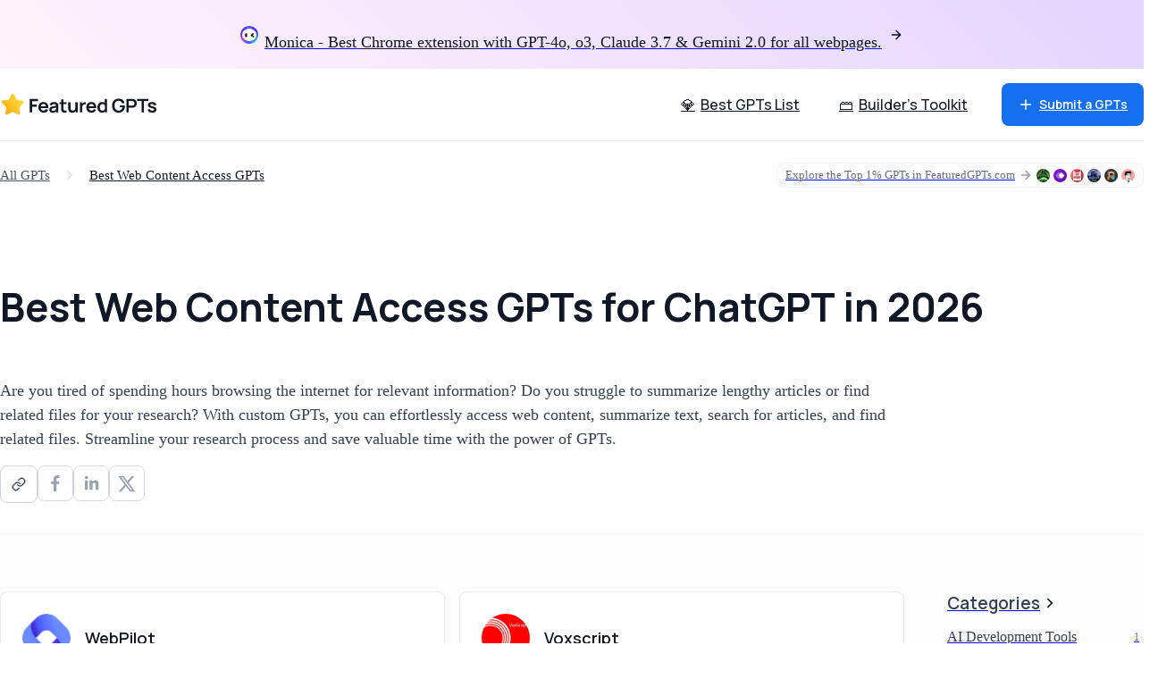

--- FILE ---
content_type: text/html; charset=utf-8
request_url: https://www.featuredgpts.com/categories/web-content-access/
body_size: 23953
content:
<!DOCTYPE html><html><head><meta charSet="utf-8"/><meta name="viewport" content="width=device-width"/><title>5 Best Web Content Access GPTs for ChatGPT in GPT Store (2026)</title><meta name="title" content="5 Best Web Content Access GPTs for ChatGPT in GPT Store (2026)"/><meta name="description" content="The best custom GPTs for Web Content Access in 2026. Explore 5 best Web Content Access GPTs in GPT store. We make it easy to find the best GPTs for any use case."/><meta property="og:type" content="website"/><meta property="og:url" content="https://www.featuredgpts.com/categories/web-content-access/"/><meta property="og:title" content="5 Best Web Content Access GPTs for ChatGPT in GPT Store (2026)"/><meta property="og:description" content="The best custom GPTs for Web Content Access in 2026. Explore 5 best Web Content Access GPTs in GPT store. We make it easy to find the best GPTs for any use case."/><meta property="twitter:card" content="summary_large_image"/><meta name="twitter:site" content="@davehu_me"/><meta property="twitter:url" content="https://www.featuredgpts.com/categories/web-content-access/"/><meta property="twitter:title" content="5 Best Web Content Access GPTs for ChatGPT in GPT Store (2026)"/><meta property="twitter:description" content="The best custom GPTs for Web Content Access in 2026. Explore 5 best Web Content Access GPTs in GPT store. We make it easy to find the best GPTs for any use case."/><link rel="canonical" href="https://www.featuredgpts.com/categories/web-content-access/"/><script type="application/ld+json">{"@context":"https://schema.org","@type":"BreadcrumbList","itemListElement":[{"@type":"ListItem","position":1,"item":{"@id":"https://www.featuredgpts.com/","name":"Home"}},{"@type":"ListItem","position":2,"item":{"@id":"https://www.featuredgpts.com/categories/web-content-access/","name":"Web Content Access"}}]}</script><meta name="twitter:card" content="summary_large_image"/><meta property="og:image" content="https://ik.imagekit.io/897r4vshx/OG-featured-gpts-2.webp?updatedAt=1702004748346"/><meta name="twitter:image" content="https://ik.imagekit.io/897r4vshx/OG-featured-gpts-2.webp?updatedAt=1702004748346"/><meta name="next-head-count" content="19"/><link rel="preload" href="/_next/static/css/06e6072611e9a6d9.css" as="style"/><link rel="stylesheet" href="/_next/static/css/06e6072611e9a6d9.css" data-n-g=""/><link rel="preload" href="/_next/static/css/ce813a5023acbec5.css" as="style"/><link rel="stylesheet" href="/_next/static/css/ce813a5023acbec5.css" data-n-p=""/><link rel="preload" href="/_next/static/css/aafa993bf3902225.css" as="style"/><link rel="stylesheet" href="/_next/static/css/aafa993bf3902225.css" data-n-p=""/><link rel="preload" href="/_next/static/css/1533e720e3383110.css" as="style"/><link rel="stylesheet" href="/_next/static/css/1533e720e3383110.css" data-n-p=""/><noscript data-n-css=""></noscript><script defer="" nomodule="" src="/_next/static/chunks/polyfills-c67a75d1b6f99dc8.js"></script><script src="/_next/static/chunks/webpack-142e59777b5c82a1.js" defer=""></script><script src="/_next/static/chunks/framework-4556c45dd113b893.js" defer=""></script><script src="/_next/static/chunks/main-2f1b555e8958276c.js" defer=""></script><script src="/_next/static/chunks/pages/_app-51c2f4a25bfa13fa.js" defer=""></script><script src="/_next/static/chunks/420-a4a39473e0ab20b4.js" defer=""></script><script src="/_next/static/chunks/879-7afb400b610fe7d6.js" defer=""></script><script src="/_next/static/chunks/196-beefc419a92e63bf.js" defer=""></script><script src="/_next/static/chunks/19-00d861820b6a99a4.js" defer=""></script><script src="/_next/static/chunks/986-78350ebade5107ce.js" defer=""></script><script src="/_next/static/chunks/809-c10e6bdf2bfa3cda.js" defer=""></script><script src="/_next/static/chunks/592-240162f5c17f62f6.js" defer=""></script><script src="/_next/static/chunks/616-176ae898da44b077.js" defer=""></script><script src="/_next/static/chunks/465-8fdf12fb6405655b.js" defer=""></script><script src="/_next/static/chunks/73-25d2f7640475a6aa.js" defer=""></script><script src="/_next/static/chunks/711-e155384aa2880d24.js" defer=""></script><script src="/_next/static/chunks/pages/categories/%5Bslug%5D-0420ce089b5ad258.js" defer=""></script><script src="/_next/static/spnkEusdprNHA8TzHBuTB/_buildManifest.js" defer=""></script><script src="/_next/static/spnkEusdprNHA8TzHBuTB/_ssgManifest.js" defer=""></script></head><body><div id="__next"><!--$--><style>
    #nprogress {
      pointer-events: none;
    }
    #nprogress .bar {
      background: #4C98F6;
      position: fixed;
      z-index: 9999;
      top: 0;
      left: 0;
      width: 100%;
      height: 3px;
    }
    #nprogress .peg {
      display: block;
      position: absolute;
      right: 0px;
      width: 100px;
      height: 100%;
      box-shadow: 0 0 10px #4C98F6, 0 0 5px #4C98F6;
      opacity: 1;
      -webkit-transform: rotate(3deg) translate(0px, -4px);
      -ms-transform: rotate(3deg) translate(0px, -4px);
      transform: rotate(3deg) translate(0px, -4px);
    }
    #nprogress .spinner {
      display: block;
      position: fixed;
      z-index: 1031;
      top: 15px;
      right: 15px;
    }
    #nprogress .spinner-icon {
      width: 18px;
      height: 18px;
      box-sizing: border-box;
      border: solid 2px transparent;
      border-top-color: #4C98F6;
      border-left-color: #4C98F6;
      border-radius: 50%;
      -webkit-animation: nprogresss-spinner 400ms linear infinite;
      animation: nprogress-spinner 400ms linear infinite;
    }
    .nprogress-custom-parent {
      overflow: hidden;
      position: relative;
    }
    .nprogress-custom-parent #nprogress .spinner,
    .nprogress-custom-parent #nprogress .bar {
      position: absolute;
    }
    @-webkit-keyframes nprogress-spinner {
      0% {
        -webkit-transform: rotate(0deg);
      }
      100% {
        -webkit-transform: rotate(360deg);
      }
    }
    @keyframes nprogress-spinner {
      0% {
        transform: rotate(0deg);
      }
      100% {
        transform: rotate(360deg);
      }
    }
  </style><style>
:root {
  --antd-blue:#1677ff;
--antd-purple:#722ED1;
--antd-cyan:#13C2C2;
--antd-green:#52C41A;
--antd-magenta:#EB2F96;
--antd-pink:#eb2f96;
--antd-red:#F5222D;
--antd-orange:#FA8C16;
--antd-yellow:#FADB14;
--antd-volcano:#FA541C;
--antd-geekblue:#2F54EB;
--antd-gold:#FAAD14;
--antd-lime:#A0D911;
--antd-colorPrimary:#1677ff;
--antd-colorSuccess:#52c41a;
--antd-colorWarning:#faad14;
--antd-colorError:#ff4d4f;
--antd-colorInfo:#1677ff;
--antd-colorLink:#1677ff;
--antd-colorTextBase:#535353;
--antd-colorBgBase:#ffffff;
--antd-fontFamily:IBM Plex Sans;
--antd-fontFamilyCode:'SFMono-Regular', Consolas, 'Liberation Mono', Menlo, Courier, monospace;
--antd-fontSize:16px;
--antd-lineWidth:1px;
--antd-lineType:solid;
--antd-motionUnit:0.1px;
--antd-motionBase:0px;
--antd-motionEaseOutCirc:cubic-bezier(0.08, 0.82, 0.17, 1);
--antd-motionEaseInOutCirc:cubic-bezier(0.78, 0.14, 0.15, 0.86);
--antd-motionEaseOut:cubic-bezier(0.215, 0.61, 0.355, 1);
--antd-motionEaseInOut:cubic-bezier(0.645, 0.045, 0.355, 1);
--antd-motionEaseOutBack:cubic-bezier(0.12, 0.4, 0.29, 1.46);
--antd-motionEaseInBack:cubic-bezier(0.71, -0.46, 0.88, 0.6);
--antd-motionEaseInQuint:cubic-bezier(0.755, 0.05, 0.855, 0.06);
--antd-motionEaseOutQuint:cubic-bezier(0.23, 1, 0.32, 1);
--antd-borderRadius:6px;
--antd-sizeUnit:4px;
--antd-sizeStep:4px;
--antd-sizePopupArrow:16px;
--antd-controlHeight:32px;
--antd-zIndexBase:0px;
--antd-zIndexPopupBase:1000px;
--antd-opacityImage:1px;
--antd-wireframe:false;
--antd-motion:true;
--antd-blue-1:#e6f4ff;
--antd-blue1:#e6f4ff;
--antd-blue-2:#bae0ff;
--antd-blue2:#bae0ff;
--antd-blue-3:#91caff;
--antd-blue3:#91caff;
--antd-blue-4:#69b1ff;
--antd-blue4:#69b1ff;
--antd-blue-5:#4096ff;
--antd-blue5:#4096ff;
--antd-blue-6:#1677ff;
--antd-blue6:#1677ff;
--antd-blue-7:#0958d9;
--antd-blue7:#0958d9;
--antd-blue-8:#003eb3;
--antd-blue8:#003eb3;
--antd-blue-9:#002c8c;
--antd-blue9:#002c8c;
--antd-blue-10:#001d66;
--antd-blue10:#001d66;
--antd-purple-1:#f9f0ff;
--antd-purple1:#f9f0ff;
--antd-purple-2:#efdbff;
--antd-purple2:#efdbff;
--antd-purple-3:#d3adf7;
--antd-purple3:#d3adf7;
--antd-purple-4:#b37feb;
--antd-purple4:#b37feb;
--antd-purple-5:#9254de;
--antd-purple5:#9254de;
--antd-purple-6:#722ed1;
--antd-purple6:#722ed1;
--antd-purple-7:#531dab;
--antd-purple7:#531dab;
--antd-purple-8:#391085;
--antd-purple8:#391085;
--antd-purple-9:#22075e;
--antd-purple9:#22075e;
--antd-purple-10:#120338;
--antd-purple10:#120338;
--antd-cyan-1:#e6fffb;
--antd-cyan1:#e6fffb;
--antd-cyan-2:#b5f5ec;
--antd-cyan2:#b5f5ec;
--antd-cyan-3:#87e8de;
--antd-cyan3:#87e8de;
--antd-cyan-4:#5cdbd3;
--antd-cyan4:#5cdbd3;
--antd-cyan-5:#36cfc9;
--antd-cyan5:#36cfc9;
--antd-cyan-6:#13c2c2;
--antd-cyan6:#13c2c2;
--antd-cyan-7:#08979c;
--antd-cyan7:#08979c;
--antd-cyan-8:#006d75;
--antd-cyan8:#006d75;
--antd-cyan-9:#00474f;
--antd-cyan9:#00474f;
--antd-cyan-10:#002329;
--antd-cyan10:#002329;
--antd-green-1:#f6ffed;
--antd-green1:#f6ffed;
--antd-green-2:#d9f7be;
--antd-green2:#d9f7be;
--antd-green-3:#b7eb8f;
--antd-green3:#b7eb8f;
--antd-green-4:#95de64;
--antd-green4:#95de64;
--antd-green-5:#73d13d;
--antd-green5:#73d13d;
--antd-green-6:#52c41a;
--antd-green6:#52c41a;
--antd-green-7:#389e0d;
--antd-green7:#389e0d;
--antd-green-8:#237804;
--antd-green8:#237804;
--antd-green-9:#135200;
--antd-green9:#135200;
--antd-green-10:#092b00;
--antd-green10:#092b00;
--antd-magenta-1:#fff0f6;
--antd-magenta1:#fff0f6;
--antd-magenta-2:#ffd6e7;
--antd-magenta2:#ffd6e7;
--antd-magenta-3:#ffadd2;
--antd-magenta3:#ffadd2;
--antd-magenta-4:#ff85c0;
--antd-magenta4:#ff85c0;
--antd-magenta-5:#f759ab;
--antd-magenta5:#f759ab;
--antd-magenta-6:#eb2f96;
--antd-magenta6:#eb2f96;
--antd-magenta-7:#c41d7f;
--antd-magenta7:#c41d7f;
--antd-magenta-8:#9e1068;
--antd-magenta8:#9e1068;
--antd-magenta-9:#780650;
--antd-magenta9:#780650;
--antd-magenta-10:#520339;
--antd-magenta10:#520339;
--antd-pink-1:#fff0f6;
--antd-pink1:#fff0f6;
--antd-pink-2:#ffd6e7;
--antd-pink2:#ffd6e7;
--antd-pink-3:#ffadd2;
--antd-pink3:#ffadd2;
--antd-pink-4:#ff85c0;
--antd-pink4:#ff85c0;
--antd-pink-5:#f759ab;
--antd-pink5:#f759ab;
--antd-pink-6:#eb2f96;
--antd-pink6:#eb2f96;
--antd-pink-7:#c41d7f;
--antd-pink7:#c41d7f;
--antd-pink-8:#9e1068;
--antd-pink8:#9e1068;
--antd-pink-9:#780650;
--antd-pink9:#780650;
--antd-pink-10:#520339;
--antd-pink10:#520339;
--antd-red-1:#fff1f0;
--antd-red1:#fff1f0;
--antd-red-2:#ffccc7;
--antd-red2:#ffccc7;
--antd-red-3:#ffa39e;
--antd-red3:#ffa39e;
--antd-red-4:#ff7875;
--antd-red4:#ff7875;
--antd-red-5:#ff4d4f;
--antd-red5:#ff4d4f;
--antd-red-6:#f5222d;
--antd-red6:#f5222d;
--antd-red-7:#cf1322;
--antd-red7:#cf1322;
--antd-red-8:#a8071a;
--antd-red8:#a8071a;
--antd-red-9:#820014;
--antd-red9:#820014;
--antd-red-10:#5c0011;
--antd-red10:#5c0011;
--antd-orange-1:#fff7e6;
--antd-orange1:#fff7e6;
--antd-orange-2:#ffe7ba;
--antd-orange2:#ffe7ba;
--antd-orange-3:#ffd591;
--antd-orange3:#ffd591;
--antd-orange-4:#ffc069;
--antd-orange4:#ffc069;
--antd-orange-5:#ffa940;
--antd-orange5:#ffa940;
--antd-orange-6:#fa8c16;
--antd-orange6:#fa8c16;
--antd-orange-7:#d46b08;
--antd-orange7:#d46b08;
--antd-orange-8:#ad4e00;
--antd-orange8:#ad4e00;
--antd-orange-9:#873800;
--antd-orange9:#873800;
--antd-orange-10:#612500;
--antd-orange10:#612500;
--antd-yellow-1:#feffe6;
--antd-yellow1:#feffe6;
--antd-yellow-2:#ffffb8;
--antd-yellow2:#ffffb8;
--antd-yellow-3:#fffb8f;
--antd-yellow3:#fffb8f;
--antd-yellow-4:#fff566;
--antd-yellow4:#fff566;
--antd-yellow-5:#ffec3d;
--antd-yellow5:#ffec3d;
--antd-yellow-6:#fadb14;
--antd-yellow6:#fadb14;
--antd-yellow-7:#d4b106;
--antd-yellow7:#d4b106;
--antd-yellow-8:#ad8b00;
--antd-yellow8:#ad8b00;
--antd-yellow-9:#876800;
--antd-yellow9:#876800;
--antd-yellow-10:#614700;
--antd-yellow10:#614700;
--antd-volcano-1:#fff2e8;
--antd-volcano1:#fff2e8;
--antd-volcano-2:#ffd8bf;
--antd-volcano2:#ffd8bf;
--antd-volcano-3:#ffbb96;
--antd-volcano3:#ffbb96;
--antd-volcano-4:#ff9c6e;
--antd-volcano4:#ff9c6e;
--antd-volcano-5:#ff7a45;
--antd-volcano5:#ff7a45;
--antd-volcano-6:#fa541c;
--antd-volcano6:#fa541c;
--antd-volcano-7:#d4380d;
--antd-volcano7:#d4380d;
--antd-volcano-8:#ad2102;
--antd-volcano8:#ad2102;
--antd-volcano-9:#871400;
--antd-volcano9:#871400;
--antd-volcano-10:#610b00;
--antd-volcano10:#610b00;
--antd-geekblue-1:#f0f5ff;
--antd-geekblue1:#f0f5ff;
--antd-geekblue-2:#d6e4ff;
--antd-geekblue2:#d6e4ff;
--antd-geekblue-3:#adc6ff;
--antd-geekblue3:#adc6ff;
--antd-geekblue-4:#85a5ff;
--antd-geekblue4:#85a5ff;
--antd-geekblue-5:#597ef7;
--antd-geekblue5:#597ef7;
--antd-geekblue-6:#2f54eb;
--antd-geekblue6:#2f54eb;
--antd-geekblue-7:#1d39c4;
--antd-geekblue7:#1d39c4;
--antd-geekblue-8:#10239e;
--antd-geekblue8:#10239e;
--antd-geekblue-9:#061178;
--antd-geekblue9:#061178;
--antd-geekblue-10:#030852;
--antd-geekblue10:#030852;
--antd-gold-1:#fffbe6;
--antd-gold1:#fffbe6;
--antd-gold-2:#fff1b8;
--antd-gold2:#fff1b8;
--antd-gold-3:#ffe58f;
--antd-gold3:#ffe58f;
--antd-gold-4:#ffd666;
--antd-gold4:#ffd666;
--antd-gold-5:#ffc53d;
--antd-gold5:#ffc53d;
--antd-gold-6:#faad14;
--antd-gold6:#faad14;
--antd-gold-7:#d48806;
--antd-gold7:#d48806;
--antd-gold-8:#ad6800;
--antd-gold8:#ad6800;
--antd-gold-9:#874d00;
--antd-gold9:#874d00;
--antd-gold-10:#613400;
--antd-gold10:#613400;
--antd-lime-1:#fcffe6;
--antd-lime1:#fcffe6;
--antd-lime-2:#f4ffb8;
--antd-lime2:#f4ffb8;
--antd-lime-3:#eaff8f;
--antd-lime3:#eaff8f;
--antd-lime-4:#d3f261;
--antd-lime4:#d3f261;
--antd-lime-5:#bae637;
--antd-lime5:#bae637;
--antd-lime-6:#a0d911;
--antd-lime6:#a0d911;
--antd-lime-7:#7cb305;
--antd-lime7:#7cb305;
--antd-lime-8:#5b8c00;
--antd-lime8:#5b8c00;
--antd-lime-9:#3f6600;
--antd-lime9:#3f6600;
--antd-lime-10:#254000;
--antd-lime10:#254000;
--antd-colorText:rgba(83, 83, 83, 0.88);
--antd-colorTextSecondary:rgba(83, 83, 83, 0.65);
--antd-colorTextTertiary:rgba(83, 83, 83, 0.45);
--antd-colorTextQuaternary:rgba(83, 83, 83, 0.25);
--antd-colorFill:rgba(83, 83, 83, 0.15);
--antd-colorFillSecondary:rgba(83, 83, 83, 0.06);
--antd-colorFillTertiary:rgba(83, 83, 83, 0.04);
--antd-colorFillQuaternary:rgba(83, 83, 83, 0.02);
--antd-colorBgLayout:#f5f5f5;
--antd-colorBgContainer:#ffffff;
--antd-colorBgElevated:#ffffff;
--antd-colorBgSpotlight:rgba(83, 83, 83, 0.85);
--antd-colorBgBlur:transparent;
--antd-colorBorder:#d9d9d9;
--antd-colorBorderSecondary:#f0f0f0;
--antd-colorPrimaryBg:#e6f4ff;
--antd-colorPrimaryBgHover:#bae0ff;
--antd-colorPrimaryBorder:#91caff;
--antd-colorPrimaryBorderHover:#69b1ff;
--antd-colorPrimaryHover:#4096ff;
--antd-colorPrimaryActive:#0958d9;
--antd-colorPrimaryTextHover:#4096ff;
--antd-colorPrimaryText:#1677ff;
--antd-colorPrimaryTextActive:#0958d9;
--antd-colorSuccessBg:#f6ffed;
--antd-colorSuccessBgHover:#d9f7be;
--antd-colorSuccessBorder:#b7eb8f;
--antd-colorSuccessBorderHover:#95de64;
--antd-colorSuccessHover:#95de64;
--antd-colorSuccessActive:#389e0d;
--antd-colorSuccessTextHover:#73d13d;
--antd-colorSuccessText:#52c41a;
--antd-colorSuccessTextActive:#389e0d;
--antd-colorErrorBg:#fff2f0;
--antd-colorErrorBgHover:#fff1f0;
--antd-colorErrorBorder:#ffccc7;
--antd-colorErrorBorderHover:#ffa39e;
--antd-colorErrorHover:#ff7875;
--antd-colorErrorActive:#d9363e;
--antd-colorErrorTextHover:#ff7875;
--antd-colorErrorText:#ff4d4f;
--antd-colorErrorTextActive:#d9363e;
--antd-colorWarningBg:#fffbe6;
--antd-colorWarningBgHover:#fff1b8;
--antd-colorWarningBorder:#ffe58f;
--antd-colorWarningBorderHover:#ffd666;
--antd-colorWarningHover:#ffd666;
--antd-colorWarningActive:#d48806;
--antd-colorWarningTextHover:#ffc53d;
--antd-colorWarningText:#faad14;
--antd-colorWarningTextActive:#d48806;
--antd-colorInfoBg:#e6f4ff;
--antd-colorInfoBgHover:#bae0ff;
--antd-colorInfoBorder:#91caff;
--antd-colorInfoBorderHover:#69b1ff;
--antd-colorInfoHover:#69b1ff;
--antd-colorInfoActive:#0958d9;
--antd-colorInfoTextHover:#4096ff;
--antd-colorInfoText:#1677ff;
--antd-colorInfoTextActive:#0958d9;
--antd-colorLinkHover:#69b1ff;
--antd-colorLinkActive:#0958d9;
--antd-colorBgMask:rgba(0, 0, 0, 0.45);
--antd-colorWhite:#fff;
--antd-fontSizeSM:14px;
--antd-fontSizeLG:18px;
--antd-fontSizeXL:22px;
--antd-fontSizeHeading1:42px;
--antd-fontSizeHeading2:34px;
--antd-fontSizeHeading3:28px;
--antd-fontSizeHeading4:22px;
--antd-fontSizeHeading5:18px;
--antd-lineHeight:1.5px;
--antd-lineHeightLG:1.4444444444444444px;
--antd-lineHeightSM:1.5714285714285714px;
--antd-lineHeightHeading1:1.1904761904761905px;
--antd-lineHeightHeading2:1.2352941176470589px;
--antd-lineHeightHeading3:1.2857142857142858px;
--antd-lineHeightHeading4:1.3636363636363635px;
--antd-lineHeightHeading5:1.4444444444444444px;
--antd-sizeXXL:48px;
--antd-sizeXL:32px;
--antd-sizeLG:24px;
--antd-sizeMD:20px;
--antd-sizeMS:16px;
--antd-size:16px;
--antd-sizeSM:12px;
--antd-sizeXS:8px;
--antd-sizeXXS:4px;
--antd-controlHeightSM:24px;
--antd-controlHeightXS:16px;
--antd-controlHeightLG:40px;
--antd-motionDurationFast:0.1s;
--antd-motionDurationMid:0.2s;
--antd-motionDurationSlow:0.3s;
--antd-lineWidthBold:2px;
--antd-borderRadiusXS:2px;
--antd-borderRadiusSM:4px;
--antd-borderRadiusLG:8px;
--antd-borderRadiusOuter:4px;
--antd-colorFillContent:rgba(83, 83, 83, 0.06);
--antd-colorFillContentHover:rgba(83, 83, 83, 0.15);
--antd-colorFillAlter:rgba(83, 83, 83, 0.02);
--antd-colorBgContainerDisabled:rgba(83, 83, 83, 0.04);
--antd-colorBorderBg:#ffffff;
--antd-colorSplit:rgba(5, 5, 5, 0.06);
--antd-colorTextPlaceholder:rgba(83, 83, 83, 0.25);
--antd-colorTextDisabled:rgba(83, 83, 83, 0.25);
--antd-colorTextHeading:rgba(83, 83, 83, 0.88);
--antd-colorTextLabel:rgba(83, 83, 83, 0.65);
--antd-colorTextDescription:rgba(83, 83, 83, 0.45);
--antd-colorTextLightSolid:#fff;
--antd-colorHighlight:#ff4d4f;
--antd-colorBgTextHover:rgba(83, 83, 83, 0.06);
--antd-colorBgTextActive:rgba(83, 83, 83, 0.15);
--antd-colorIcon:rgba(83, 83, 83, 0.45);
--antd-colorIconHover:rgba(83, 83, 83, 0.88);
--antd-colorErrorOutline:rgba(255, 38, 5, 0.06);
--antd-colorWarningOutline:rgba(255, 215, 5, 0.1);
--antd-fontSizeIcon:14px;
--antd-lineWidthFocus:4px;
--antd-controlOutlineWidth:2px;
--antd-controlInteractiveSize:16px;
--antd-controlItemBgHover:rgba(83, 83, 83, 0.04);
--antd-controlItemBgActive:#e6f4ff;
--antd-controlItemBgActiveHover:#bae0ff;
--antd-controlItemBgActiveDisabled:rgba(83, 83, 83, 0.15);
--antd-controlTmpOutline:rgba(83, 83, 83, 0.02);
--antd-controlOutline:rgba(5, 145, 255, 0.1);
--antd-fontWeightStrong:600px;
--antd-opacityLoading:0.65px;
--antd-linkDecoration:none;
--antd-linkHoverDecoration:none;
--antd-linkFocusDecoration:none;
--antd-controlPaddingHorizontal:12px;
--antd-controlPaddingHorizontalSM:8px;
--antd-paddingXXS:4px;
--antd-paddingXS:8px;
--antd-paddingSM:12px;
--antd-padding:16px;
--antd-paddingMD:20px;
--antd-paddingLG:24px;
--antd-paddingXL:32px;
--antd-paddingContentHorizontalLG:24px;
--antd-paddingContentVerticalLG:16px;
--antd-paddingContentHorizontal:16px;
--antd-paddingContentVertical:12px;
--antd-paddingContentHorizontalSM:16px;
--antd-paddingContentVerticalSM:8px;
--antd-marginXXS:4px;
--antd-marginXS:8px;
--antd-marginSM:12px;
--antd-margin:16px;
--antd-marginMD:20px;
--antd-marginLG:24px;
--antd-marginXL:32px;
--antd-marginXXL:48px;
--antd-boxShadow:0 6px 16px 0 rgba(0, 0, 0, 0.08),
      0 3px 6px -4px rgba(0, 0, 0, 0.12),
      0 9px 28px 8px rgba(0, 0, 0, 0.05);
--antd-boxShadowSecondary:0 6px 16px 0 rgba(0, 0, 0, 0.08),
      0 3px 6px -4px rgba(0, 0, 0, 0.12),
      0 9px 28px 8px rgba(0, 0, 0, 0.05);
--antd-boxShadowTertiary:0 1px 2px 0 rgba(0, 0, 0, 0.03),
      0 1px 6px -1px rgba(0, 0, 0, 0.02),
      0 2px 4px 0 rgba(0, 0, 0, 0.02);
--antd-screenXS:480px;
--antd-screenXSMin:480px;
--antd-screenXSMax:575px;
--antd-screenSM:576px;
--antd-screenSMMin:576px;
--antd-screenSMMax:767px;
--antd-screenMD:768px;
--antd-screenMDMin:768px;
--antd-screenMDMax:991px;
--antd-screenLG:992px;
--antd-screenLGMin:992px;
--antd-screenLGMax:1199px;
--antd-screenXL:1200px;
--antd-screenXLMin:1200px;
--antd-screenXLMax:1599px;
--antd-screenXXL:1600px;
--antd-screenXXLMin:1600px;
--antd-boxShadowPopoverArrow:2px 2px 5px rgba(0, 0, 0, 0.05);
--antd-boxShadowCard:0 1px 2px -2px rgba(0, 0, 0, 0.16),
      0 3px 6px 0 rgba(0, 0, 0, 0.12),
      0 5px 12px 4px rgba(0, 0, 0, 0.09);
--antd-boxShadowDrawerRight:-6px 0 16px 0 rgba(0, 0, 0, 0.08),
      -3px 0 6px -4px rgba(0, 0, 0, 0.12),
      -9px 0 28px 8px rgba(0, 0, 0, 0.05);
--antd-boxShadowDrawerLeft:6px 0 16px 0 rgba(0, 0, 0, 0.08),
      3px 0 6px -4px rgba(0, 0, 0, 0.12),
      9px 0 28px 8px rgba(0, 0, 0, 0.05);
--antd-boxShadowDrawerUp:0 6px 16px 0 rgba(0, 0, 0, 0.08),
      0 3px 6px -4px rgba(0, 0, 0, 0.12),
      0 9px 28px 8px rgba(0, 0, 0, 0.05);
--antd-boxShadowDrawerDown:0 -6px 16px 0 rgba(0, 0, 0, 0.08),
      0 -3px 6px -4px rgba(0, 0, 0, 0.12),
      0 -9px 28px 8px rgba(0, 0, 0, 0.05);
--antd-boxShadowTabsOverflowLeft:inset 10px 0 8px -8px rgba(0, 0, 0, 0.08);
--antd-boxShadowTabsOverflowRight:inset -10px 0 8px -8px rgba(0, 0, 0, 0.08);
--antd-boxShadowTabsOverflowTop:inset 0 10px 8px -8px rgba(0, 0, 0, 0.08);
--antd-boxShadowTabsOverflowBottom:inset 0 -10px 8px -8px rgba(0, 0, 0, 0.08);
--antd-_tokenKey:1lwahnz;
--antd-_hashId:css-1bb08rc;
}
  </style><style>.skeleton-box {
  display: inline-block;
  position: relative;
  overflow: hidden;
  background-color: #CECFD2;
}
.skeleton-box::after {
  position: absolute;
  top: 0;
  right: 0;
  bottom: 0;
  left: 0;
  transform: translateX(-100%);
  background-image: linear-gradient(90deg, rgba(255, 255, 255, 0) 0, rgba(255, 255, 255, 0.2) 20%, rgba(255, 255, 255, 0.5) 60%, rgba(255, 255, 255, 0));
  animation: shimmer 1.5s infinite;
  content: '';
}
@keyframes shimmer {
  100% {
    transform: translateX(100%);
  }
}

.widecard-text h4 {
  font-size: 15px;
  margin-bottom: 4px;
  margin-top: 10px;
  color: #344054;
}

.widecard-text p {
  font-size: 15px;
  font-weight: normal;
  margin-bottom: 0;
  color: #1F242F;
}

.the-lowdown h4 {
  font-size: 20px;
  margin-bottom: 6px;
  margin-top: 16px;
  color: #344054;
}

.how-to h3, h4, h5 {
  font-size: 20px;
  color: #344054;
}

.the-lowdown p {
  font-size: 16px;
  font-weight: normal;
  margin-bottom: 0;
  color: #1F242F;
}</style> <style>
        body {
          margin: 0;
        }
      </style><div class="plasmic_gp_ts_plasmic_page_wrapper__ii4q5"><div class="plasmic_gp_ts_all__KDF5T plasmic_gp_ts_root_reset__iXuOB plasmic_gp_ts_plasmic_default_styles__7PI0O plasmic_gp_ts_plasmic_mixins__mH3Db plasmic_gp_ts_plasmic_tokens__PZ9d5 plasmic_antd_5_hostless_plasmic_tokens__KKcWr plasmic_plasmic_rich_components_plasmic_tokens__FcAJn PlasmicCategoryPage_root__JhCfS"><a class="plasmic_gp_ts_all__KDF5T plasmic_gp_ts_a__E9rLv PlasmicCategoryPage_link__tf30K__bxrje" target="_blank" href="https://monica.im/invitation-affiliate?ref=owrmzgf&amp;ref_aff=owrmzgf"><div class="plasmic_gp_ts_all__KDF5T PlasmicCategoryPage_freeBox___9DGSo___g5BF"><div class="plasmic_gp_ts_all__KDF5T PlasmicCategoryPage_freeBox__kB6Jw__wqXt0"><div class="PlasmicCategoryPage_img__Im_gx __wab_img-wrapper"><img alt="" aria-hidden="true" class="__wab_img-spacer-svg" src="[data-uri]" style="width:100%;height:100%"/><picture class="__wab_picture"><img alt="" loading="lazy" class="__wab_img" decoding="async" src="/plasmic/gp_ts/images/logosFromGoogleDrivePng.png" style="width:0;height:0"/></picture></div><p class="plasmic_gp_ts_all__KDF5T plasmic_gp_ts_p__ERW7v PlasmicCategoryPage_p___7A6SC__Q6_tL">Monica - Best <span class="plasmic_default__all plasmic_default__span" style="text-decoration-line:underline">Chrome extension</span> with GPT-4o, o3, Claude 3.7 &amp; Gemini 2.0 for all webpages.</p><svg xmlns="http://www.w3.org/2000/svg" fill="none" viewBox="0 0 24 24" height="1em" class="plasmic-default__svg plasmic_gp_ts_all__KDF5T PlasmicCategoryPage_svg__p8L__2n0q_" role="img"><path d="M5 12h14m0 0l-7-7m7 7l-7 7" stroke="currentColor" stroke-width="2" stroke-linecap="round" stroke-linejoin="round"></path></svg></div></div></a><div class="plasmic_gp_ts_all__KDF5T plasmic_gp_ts_root_reset__iXuOB plasmic_gp_ts_plasmic_default_styles__7PI0O plasmic_gp_ts_plasmic_mixins__mH3Db plasmic_gp_ts_plasmic_tokens__PZ9d5 plasmic_antd_5_hostless_plasmic_tokens__KKcWr plasmic_plasmic_rich_components_plasmic_tokens__FcAJn PlasmicNavigationBar_root__UnLGk __wab_instance PlasmicCategoryPage_navigationBar__b0Ho2"><div class="plasmic-nav-container __wab_instance PlasmicNavigationBar_navigationBar__hUYUf"><style>.plasmic-nav-container {box-sizing: border-box;}.plasmic-nav-menu-items {box-sizing: border-box;display: flex;}.plasmic-nav-menu-items > * {flex: 0 0 auto;}@media (min-width: 769px) {.plasmic-nav-menu-button {display: none;}.plasmic-nav-menu-items {flex-direction: row;align-items: center;width: auto;}.plasmic-nav-menu-items > *:not(:first-child) {margin-inline-start: 8px;}}@media (max-width: 768px) {.plasmic-nav-menu-button {unset: all;-webkit-appearance: none;min-width: 40px;min-height: 40px;padding: 0;margin: 0;display: flex;align-items: center;justify-content: center;border: none;background: none;cursor: pointer;}.plasmic-nav-menu-items:not(.plasmic-nav-menu-items-open) {display: none;}.plasmic-nav-menu-items {margin-top: 10px;flex-direction: column;flex-shrink: 0;width: 100%;}.plasmic-nav-menu-items > *:not(:first-child) {margin-top: 8px;}}</style><div><a class="plasmic_gp_ts_all__KDF5T plasmic_gp_ts_a__E9rLv PlasmicNavigationBar_link__poUgm___cJkw" href="/"><div class="PlasmicNavigationBar_img__n3JvG__DtT0_ __wab_img-wrapper"><img alt="" aria-hidden="true" class="__wab_img-spacer-svg" src="[data-uri]" style="width:100%;height:100%"/><picture class="__wab_picture"><img alt="featured GPTs logo" loading="eager" class="__wab_img" decoding="async" src="/plasmic/gp_ts/images/logoSvg.svg" style="width:0;height:0"/></picture></div></a></div><button class="plasmic-nav-menu-button" tabindex="0" aria-expanded="false"><svg xmlns="http://www.w3.org/2000/svg" fill="none" viewBox="0 0 24 24" height="1em" class="plasmic-default__svg plasmic_gp_ts_all__KDF5T PlasmicNavigationBar_svg___3Jl4R__JYnwj" role="img"><path d="M3 12h18M3 6h18M3 18h18" stroke="currentColor" stroke-width="2" stroke-linecap="round" stroke-linejoin="round"></path></svg></button><nav role="menu" class="plasmic-nav-menu-items"><a class="plasmic_gp_ts_all__KDF5T plasmic_gp_ts_a__E9rLv PlasmicNavigationBar_link__bYdiC__hQe9u" href="/"><div class="__wab_flex-container ρfc"><div class="plasmic_gp_ts_all__KDF5T PlasmicNavigationBar_text__qf2CK__X7zAA">💎</div><div class="plasmic_gp_ts_all__KDF5T PlasmicNavigationBar_text__fHh7E__F0saG">Best GPTs List</div></div></a><a class="plasmic_gp_ts_all__KDF5T plasmic_gp_ts_a__E9rLv PlasmicNavigationBar_link__x8TxH__rtzhk" href="/best-tools-for-gpts-builders/"><div class="__wab_flex-container ρfc"><div class="plasmic_gp_ts_all__KDF5T PlasmicNavigationBar_text__dp87P__9_n98">🗃️</div><div class="plasmic_gp_ts_all__KDF5T PlasmicNavigationBar_text__vXqQn___5Op0">Builder&#x27;s Toolkit</div></div></a><a class="plasmic_gp_ts_all__KDF5T plasmic_gp_ts_a__E9rLv PlasmicNavigationBar_link__qgGI___snew" href="/submit-new-gpts/"><div class="__wab_flex-container ρfc"><svg xmlns="http://www.w3.org/2000/svg" fill="none" viewBox="0 0 24 24" height="1em" class="plasmic-default__svg plasmic_gp_ts_all__KDF5T PlasmicNavigationBar_svg__yFwhq__hYzFn" role="img"><path d="M12 5v14m-7-7h14" stroke="currentColor" stroke-width="2" stroke-linecap="round" stroke-linejoin="round"></path></svg><div class="plasmic_gp_ts_all__KDF5T PlasmicNavigationBar_text__y9R5__tc3V0">Submit a GPTs</div></div></a></nav></div></div><section class="plasmic_gp_ts_all__KDF5T PlasmicCategoryPage_section__eo0R8__cxGm9"><div class="plasmic_gp_ts_all__KDF5T PlasmicCategoryPage_freeBox__cHCdz__EtrEP"><div class="__wab_flex-container ρfc"><div class="plasmic_gp_ts_all__KDF5T PlasmicCategoryPage_freeBox__hacqD__DUhZs"><div class="__wab_flex-container ρfc"><a class="plasmic_gp_ts_all__KDF5T plasmic_gp_ts_a__E9rLv PlasmicCategoryPage_link__pkWfm__yAhFm" href="/">All GPTs</a><svg xmlns="http://www.w3.org/2000/svg" fill="none" viewBox="0 0 24 24" height="1em" class="plasmic-default__svg plasmic_gp_ts_all__KDF5T PlasmicCategoryPage_svg__iednj__uOD8t" role="img"><path d="M9 18l6-6-6-6" stroke="currentColor" stroke-width="2" stroke-linecap="round" stroke-linejoin="round"></path></svg><a class="plasmic_gp_ts_all__KDF5T plasmic_gp_ts_a__E9rLv PlasmicCategoryPage_link__qLDiT__I8O6X" href="/categories/web-content-access/">Best Web Content Access GPTs</a></div></div><a class="plasmic_gp_ts_all__KDF5T plasmic_gp_ts_a__E9rLv plasmic_gp_ts_root_reset__iXuOB plasmic_gp_ts_plasmic_default_styles__7PI0O plasmic_gp_ts_plasmic_mixins__mH3Db plasmic_gp_ts_plasmic_tokens__PZ9d5 plasmic_antd_5_hostless_plasmic_tokens__KKcWr plasmic_plasmic_rich_components_plasmic_tokens__FcAJn PlasmicBadgeExploreAll_root__HfB4f __wab_instance PlasmicCategoryPage_badgeExploreAll___6nRj" target="_blank" href="/"><div class="__wab_flex-container ρfc"><div class="plasmic_gp_ts_all__KDF5T PlasmicBadgeExploreAll_text__DGgYS">Explore the Top 1% GPTs in FeaturedGPTs.com</div><svg xmlns="http://www.w3.org/2000/svg" fill="none" viewBox="0 0 24 24" height="1em" class="plasmic-default__svg plasmic_gp_ts_all__KDF5T PlasmicBadgeExploreAll_svg__SQvtT" role="img"><path d="M5 12h14m0 0l-7-7m7 7l-7 7" stroke="currentColor" stroke-width="2" stroke-linecap="round" stroke-linejoin="round"></path></svg><div class="plasmic_gp_ts_all__KDF5T PlasmicBadgeExploreAll_freeBox__I_L53"><div class="__wab_flex-container ρfc"><img src="https://ik.imagekit.io/897r4vshx/grimoire-logo.webp?updatedAt=1700489747810" class="PlasmicBadgeExploreAll_img___4Vbj1__KKAsO" alt="" loading="lazy"/><img src="https://ik.imagekit.io/897r4vshx/whimsical-diagrams-logo.webp?updatedAt=1701305753809" class="PlasmicBadgeExploreAll_img__n2Rd7__yMB3y" alt="" loading="lazy"/><img src="https://ik.imagekit.io/897r4vshx/ai-pdf-logo.webp?updatedAt=1701737854983" class="PlasmicBadgeExploreAll_img__pt2Ss__soq1c" alt="" loading="lazy"/><img src="https://ik.imagekit.io/897r4vshx/autoexpert-chat-logo.webp?updatedAt=1701078933463" class="PlasmicBadgeExploreAll_img__h02CP___2HNK" alt="" loading="lazy"/><img src="https://ik.imagekit.io/897r4vshx/prompt-perfect-logo.webp?updatedAt=1707015039904" class="PlasmicBadgeExploreAll_img__i7Tmb__jz8Xf" alt="" loading="lazy"/><img src="https://ik.imagekit.io/897r4vshx/ai-user-persona-generator-logo.webp?updatedAt=1706620476965" class="PlasmicBadgeExploreAll_img__ysyPy__tR5rC" alt="" loading="lazy"/></div></div></div></a></div></div></section><main class="plasmic_gp_ts_all__KDF5T PlasmicCategoryPage_main__x9tTy"><section class="plasmic_gp_ts_all__KDF5T PlasmicCategoryPage_section__cwA1___DrLX"><div class="plasmic_gp_ts_all__KDF5T PlasmicCategoryPage_freeBox__nwbn5__BEiPA"><h1 class="plasmic_gp_ts_all__KDF5T plasmic_gp_ts_h1__pWZaq PlasmicCategoryPage_h1__ZVxcD">Best Web Content Access GPTs for ChatGPT in 2026</h1><p class="plasmic_gp_ts_all__KDF5T plasmic_gp_ts_p__ERW7v PlasmicCategoryPage_p__xj2__uwunx">Are you tired of spending hours browsing the internet for relevant information? Do you struggle to summarize lengthy articles or find related files for your research? With custom GPTs, you can effortlessly access web content, summarize text, search for articles, and find related files. Streamline your research process and save valuable time with the power of GPTs.</p><div style="margin-top:16px"><div style="display:flex;flex-direction:row;gap:12px"><div class="plasmic_gp_ts_all__KDF5T plasmic_gp_ts_root_reset__iXuOB plasmic_gp_ts_plasmic_default_styles__7PI0O plasmic_gp_ts_plasmic_mixins__mH3Db plasmic_gp_ts_plasmic_tokens__PZ9d5 plasmic_antd_5_hostless_plasmic_tokens__KKcWr plasmic_plasmic_rich_components_plasmic_tokens__FcAJn PlasmicClickToCopyLink_root__OLRGA"><svg xmlns="http://www.w3.org/2000/svg" fill="none" viewBox="0 0 24 24" height="1em" class="plasmic-default__svg plasmic_gp_ts_all__KDF5T PlasmicClickToCopyLink_svg__MSGa2" role="img"><path d="M10 13.004a5 5 0 007.54.54l3-3a5 5 0 00-7.07-7.07l-1.72 1.71m2.25 5.82a5 5 0 00-7.54-.54l-3 3a5 5 0 007.07 7.07l1.71-1.71" stroke="currentColor" stroke-width="2" stroke-linecap="round" stroke-linejoin="round"></path></svg></div><button aria-label="facebook" style="background-color:transparent;border:none;padding:0;font:inherit;color:inherit;cursor:pointer;outline:none"><svg viewBox="0 0 64 64" width="38" height="38" class="NextShareLite_fbIcon__tDcnr"><rect width="64" height="64" rx="8" ry="8" fill="#3b5998"></rect><path d="M34.1,47V33.3h4.6l0.7-5.3h-5.3v-3.4c0-1.5,0.4-2.6,2.6-2.6l2.8,0v-4.8c-0.5-0.1-2.2-0.2-4.1-0.2 c-4.1,0-6.9,2.5-6.9,7V28H24v5.3h4.6V47H34.1z" fill="white"></path></svg></button><button aria-label="linkedin" style="background-color:transparent;border:none;padding:0;font:inherit;color:inherit;cursor:pointer;outline:none"><svg viewBox="0 0 64 64" width="38" height="38" class="NextShareLite_lkIcon__Nc8Y6"><rect width="64" height="64" rx="8" ry="8" fill="#007fb1"></rect><path d="M20.4,44h5.4V26.6h-5.4V44z M23.1,18c-1.7,0-3.1,1.4-3.1,3.1c0,1.7,1.4,3.1,3.1,3.1 c1.7,0,3.1-1.4,3.1-3.1C26.2,19.4,24.8,18,23.1,18z M39.5,26.2c-2.6,0-4.4,1.4-5.1,2.8h-0.1v-2.4h-5.2V44h5.4v-8.6 c0-2.3,0.4-4.5,3.2-4.5c2.8,0,2.8,2.6,2.8,4.6V44H46v-9.5C46,29.8,45,26.2,39.5,26.2z" fill="white"></path></svg></button><button aria-label="twitter" style="background-color:transparent;border:none;padding:0;font:inherit;color:inherit;cursor:pointer;outline:none"><svg viewBox="0 0 64 64" width="38" height="38" class="NextShareLite_xIcon__nDo3_"><rect width="64" height="64" rx="8" ry="8" fill="#000000"></rect><path d="M 41.116 18.375 h 4.962 l -10.8405 12.39 l 12.753 16.86 H 38.005 l -7.821 -10.2255 L 21.235 47.625 H 16.27 l 11.595 -13.2525 L 15.631 18.375 H 25.87 l 7.0695 9.3465 z m -1.7415 26.28 h 2.7495 L 24.376 21.189 H 21.4255 z" fill="white"></path></svg></button></div></div></div></section><section class="plasmic_gp_ts_all__KDF5T PlasmicCategoryPage_section__tB5N6__u6eCu"><div class="__wab_flex-container ρfc"><div class="plasmic_gp_ts_all__KDF5T PlasmicCategoryPage_freeBox__okIcE__OBgbI"><div class="__wab_flex-container ρfc"><div class="plasmic_gp_ts_all__KDF5T PlasmicCategoryPage_freeBox__rtVtt__Liwnf"><div class="__wab_flex-container ρfc"><div class="plasmic_gp_ts_all__KDF5T PlasmicCategoryPage_freeBox__tGbW5__djkCY"><div class="__wab_flex-container ρfc"><div class="plasmic_gp_ts_all__KDF5T PlasmicCategoryPage_freeBox__fa9TF__L2l6I"><div class="plasmic_gp_ts_all__KDF5T plasmic_gp_ts_root_reset__iXuOB plasmic_gp_ts_plasmic_default_styles__7PI0O plasmic_gp_ts_plasmic_mixins__mH3Db plasmic_gp_ts_plasmic_tokens__PZ9d5 plasmic_antd_5_hostless_plasmic_tokens__KKcWr plasmic_plasmic_rich_components_plasmic_tokens__FcAJn PlasmicWideCard_root__6yprT __wab_instance PlasmicCategoryPage_wideCard__AH6XF"><div class="__wab_flex-container ρfc"><div class="plasmic_gp_ts_all__KDF5T PlasmicWideCard_freeBox__jWulB__T_w42"><div class="plasmic_gp_ts_all__KDF5T PlasmicWideCard_freeBox__hVwRy__CDn1r"><div class="__wab_flex-container ρfc"><div class="plasmic_gp_ts_all__KDF5T PlasmicWideCard_freeBox__xKbMz__jsjMT"><div class="__wab_flex-container ρfc"><div class="plasmic_gp_ts_all__KDF5T PlasmicWideCard_freeBox__lp5Tp__gFUsZ"><div class="__wab_flex-container ρfc"><img src="https://ik.imagekit.io/897r4vshx/webpilot-logo.webp?updatedAt=1701579806555" class="PlasmicWideCard_img__CNqZK" loading="lazy"/><div class="plasmic_gp_ts_all__KDF5T PlasmicWideCard_freeBox___2Jmtb__SqZFN"><h3 class="plasmic_gp_ts_all__KDF5T plasmic_gp_ts_h3__FRl5T PlasmicWideCard_h3__dG_am">WebPilot</h3><div class="plasmic_gp_ts_all__KDF5T plasmic_gp_ts_root_reset__iXuOB plasmic_gp_ts_plasmic_default_styles__7PI0O plasmic_gp_ts_plasmic_mixins__mH3Db plasmic_gp_ts_plasmic_tokens__PZ9d5 plasmic_antd_5_hostless_plasmic_tokens__KKcWr plasmic_plasmic_rich_components_plasmic_tokens__FcAJn PlasmicRating_root__2BKO3 __wab_instance PlasmicWideCard_rating__kgYHD"><div class="__wab_flex-container ρfc"><div class="plasmic_gp_ts_all__KDF5T plasmic_gp_ts_root_reset__iXuOB plasmic_gp_ts_plasmic_default_styles__7PI0O plasmic_gp_ts_plasmic_mixins__mH3Db plasmic_gp_ts_plasmic_tokens__PZ9d5 plasmic_antd_5_hostless_plasmic_tokens__KKcWr plasmic_plasmic_rich_components_plasmic_tokens__FcAJn PlasmicStarGroup_root__r_lga __wab_instance PlasmicRating_starGroup__kpHHW"><div class="__wab_flex-container ρfc"><div class="plasmic_gp_ts_all__KDF5T plasmic_gp_ts_root_reset__iXuOB plasmic_gp_ts_plasmic_default_styles__7PI0O plasmic_gp_ts_plasmic_mixins__mH3Db plasmic_gp_ts_plasmic_tokens__PZ9d5 plasmic_antd_5_hostless_plasmic_tokens__KKcWr plasmic_plasmic_rich_components_plasmic_tokens__FcAJn PlasmicStar_root__Dvnbm __wab_instance PlasmicStarGroup_star___0Imi7__YC6d6"><svg xmlns="http://www.w3.org/2000/svg" fill="none" viewBox="0 0 24 24" height="1em" class="plasmic-default__svg plasmic_gp_ts_all__KDF5T PlasmicStar_svg__LYV1V" role="img"><path d="M12 2l3.09 6.26L22 9.27l-5 4.87 1.18 6.88L12 17.77l-6.18 3.25L7 14.14 2 9.27l6.91-1.01L12 2z" fill="currentColor" stroke="currentColor" stroke-width="2" stroke-linecap="round" stroke-linejoin="round"></path></svg></div><div class="plasmic_gp_ts_all__KDF5T plasmic_gp_ts_root_reset__iXuOB plasmic_gp_ts_plasmic_default_styles__7PI0O plasmic_gp_ts_plasmic_mixins__mH3Db plasmic_gp_ts_plasmic_tokens__PZ9d5 plasmic_antd_5_hostless_plasmic_tokens__KKcWr plasmic_plasmic_rich_components_plasmic_tokens__FcAJn PlasmicStar_root__Dvnbm __wab_instance PlasmicStarGroup_star__bXvbV__D8Zd7"><svg xmlns="http://www.w3.org/2000/svg" fill="none" viewBox="0 0 24 24" height="1em" class="plasmic-default__svg plasmic_gp_ts_all__KDF5T PlasmicStar_svg__LYV1V" role="img"><path d="M12 2l3.09 6.26L22 9.27l-5 4.87 1.18 6.88L12 17.77l-6.18 3.25L7 14.14 2 9.27l6.91-1.01L12 2z" fill="currentColor" stroke="currentColor" stroke-width="2" stroke-linecap="round" stroke-linejoin="round"></path></svg></div><div class="plasmic_gp_ts_all__KDF5T plasmic_gp_ts_root_reset__iXuOB plasmic_gp_ts_plasmic_default_styles__7PI0O plasmic_gp_ts_plasmic_mixins__mH3Db plasmic_gp_ts_plasmic_tokens__PZ9d5 plasmic_antd_5_hostless_plasmic_tokens__KKcWr plasmic_plasmic_rich_components_plasmic_tokens__FcAJn PlasmicStar_root__Dvnbm __wab_instance PlasmicStarGroup_star___1CocU__xXVDI"><svg xmlns="http://www.w3.org/2000/svg" fill="none" viewBox="0 0 24 24" height="1em" class="plasmic-default__svg plasmic_gp_ts_all__KDF5T PlasmicStar_svg__LYV1V" role="img"><path d="M12 2l3.09 6.26L22 9.27l-5 4.87 1.18 6.88L12 17.77l-6.18 3.25L7 14.14 2 9.27l6.91-1.01L12 2z" fill="currentColor" stroke="currentColor" stroke-width="2" stroke-linecap="round" stroke-linejoin="round"></path></svg></div><div class="plasmic_gp_ts_all__KDF5T plasmic_gp_ts_root_reset__iXuOB plasmic_gp_ts_plasmic_default_styles__7PI0O plasmic_gp_ts_plasmic_mixins__mH3Db plasmic_gp_ts_plasmic_tokens__PZ9d5 plasmic_antd_5_hostless_plasmic_tokens__KKcWr plasmic_plasmic_rich_components_plasmic_tokens__FcAJn PlasmicStar_root__Dvnbm __wab_instance PlasmicStarGroup_star___4Vy4L__XyoqR"><svg xmlns="http://www.w3.org/2000/svg" fill="none" viewBox="0 0 24 24" height="1em" class="plasmic-default__svg plasmic_gp_ts_all__KDF5T PlasmicStar_svg__LYV1V" role="img"><path d="M12 2l3.09 6.26L22 9.27l-5 4.87 1.18 6.88L12 17.77l-6.18 3.25L7 14.14 2 9.27l6.91-1.01L12 2z" fill="currentColor" stroke="currentColor" stroke-width="2" stroke-linecap="round" stroke-linejoin="round"></path></svg></div><div class="plasmic_gp_ts_all__KDF5T plasmic_gp_ts_root_reset__iXuOB plasmic_gp_ts_plasmic_default_styles__7PI0O plasmic_gp_ts_plasmic_mixins__mH3Db plasmic_gp_ts_plasmic_tokens__PZ9d5 plasmic_antd_5_hostless_plasmic_tokens__KKcWr plasmic_plasmic_rich_components_plasmic_tokens__FcAJn PlasmicStar_root__Dvnbm undefined __wab_instance PlasmicStarGroup_star__jj1Fy__cE_6f"><svg xmlns="http://www.w3.org/2000/svg" fill="none" viewBox="0 0 24 24" height="1em" class="plasmic-default__svg plasmic_gp_ts_all__KDF5T PlasmicStar_svg__LYV1V undefined" role="img"><path d="M12 2l3.09 6.26L22 9.27l-5 4.87 1.18 6.88L12 17.77l-6.18 3.25L7 14.14 2 9.27l6.91-1.01L12 2z" stroke="currentColor" stroke-width="2" stroke-linecap="round" stroke-linejoin="round"></path><path d="M12 18V3.5l-.5-1-3 6-6.5 1 5 5L6 21l6-3z" fill="currentColor"></path></svg></div></div></div><div class="plasmic_gp_ts_all__KDF5T PlasmicRating_text__z80W4___i8fD">(18.4K+)</div><div class="plasmic_gp_ts_all__KDF5T PlasmicRating_text___8ZfAo__Y8pFU"><span class="plasmic_gp_ts_all__KDF5T plasmic_gp_ts_span__fOVG0 plasmic_gp_ts_plasmic_default__inline__F8aF3 PlasmicRating_span__oszTs__WJDsw">4.2</span> out of <span class="plasmic_gp_ts_all__KDF5T plasmic_gp_ts_span__fOVG0 plasmic_gp_ts_plasmic_default__inline__F8aF3 PlasmicRating_span__jip4E__nppDB">5</span></div></div></div></div></div></div><div class="plasmic_gp_ts_all__KDF5T PlasmicWideCard_freeBox___8AtJ__px1kX"></div></div></div></div></div><div class="plasmic_gp_ts_all__KDF5T PlasmicWideCard_freeBox___7NdoT__keF__"><div class="plasmic_gp_ts_all__KDF5T PlasmicWideCard_freeBox__fIaVd__5E7T1"><div class="__wab_instance PlasmicWideCard_tabButton__rvJmo__Xe02n"><button class="plasmic_gp_ts_all__KDF5T plasmic_gp_ts_button__cQXNJ plasmic_gp_ts_root_reset__iXuOB plasmic_gp_ts_plasmic_default_styles__7PI0O plasmic_gp_ts_plasmic_mixins__mH3Db plasmic_gp_ts_plasmic_tokens__PZ9d5 plasmic_antd_5_hostless_plasmic_tokens__KKcWr plasmic_plasmic_rich_components_plasmic_tokens__FcAJn PlasmicTabMenu_root__Wx8zi __wab_instance PlasmicWideCard_tabMenu__iyTsE__jytip">Overview</button></div><div class="__wab_instance PlasmicWideCard_tabButton__bEv1L__Syayp"><button class="plasmic_gp_ts_all__KDF5T plasmic_gp_ts_button__cQXNJ plasmic_gp_ts_root_reset__iXuOB plasmic_gp_ts_plasmic_default_styles__7PI0O plasmic_gp_ts_plasmic_mixins__mH3Db plasmic_gp_ts_plasmic_tokens__PZ9d5 plasmic_antd_5_hostless_plasmic_tokens__KKcWr plasmic_plasmic_rich_components_plasmic_tokens__FcAJn PlasmicTabMenu_root__Wx8zi __wab_instance PlasmicWideCard_tabMenu__wiFDt__lsgFV">Core Features</button></div></div><div class="plasmic_gp_ts_all__KDF5T PlasmicWideCard_freeBox__cqOnN__sP7a6"><div class="plasmic_gp_ts_all__KDF5T PlasmicWideCard_freeBox__uxlfG__BQ6ya"><div class="__wab_flex-container ρfc"><div class="plasmic_gp_ts_all__KDF5T PlasmicWideCard_freeBox__cC1J0__kYLHG"><div class="__wab_flex-container ρfc"><div class="plasmic_gp_ts_all__KDF5T PlasmicWideCard_freeBox__nzPd5__m8SO8"><div class="__wab_flex-container ρfc"><div class="plasmic_gp_ts_all__KDF5T PlasmicWideCard_text__kvsdy__YV_64">Creator</div><div class="plasmic_gp_ts_all__KDF5T PlasmicWideCard_author___EwU0"><div class="__wab_flex-container ρfc"><svg xmlns="http://www.w3.org/2000/svg" fill="none" viewBox="0 0 24 24" height="1em" class="plasmic-default__svg plasmic_gp_ts_all__KDF5T PlasmicWideCard_svg__gbkef__TBOC0" role="img"><path d="M20 21v-2a4 4 0 00-4-4H8a4 4 0 00-4 4v2M16 7a4 4 0 11-8 0 4 4 0 018 0z" stroke="currentColor" stroke-width="2" stroke-linecap="round" stroke-linejoin="round"></path></svg><div class="plasmic_gp_ts_all__KDF5T PlasmicWideCard_text__wabZn__c5wY4">Webpilot.ai</div></div></div></div></div><div class="plasmic_gp_ts_all__KDF5T PlasmicWideCard_freeBox__stE4L__6WIya"><div class="__wab_flex-container ρfc"><div class="plasmic_gp_ts_all__KDF5T PlasmicWideCard_text__dv1OV__TXGPf">Conversations</div><div class="plasmic_gp_ts_all__KDF5T PlasmicWideCard_conversation3__kys2l"><div class="__wab_flex-container ρfc"><svg xmlns="http://www.w3.org/2000/svg" fill="none" viewBox="0 0 24 24" height="1em" class="plasmic-default__svg plasmic_gp_ts_all__KDF5T PlasmicWideCard_svg___7HsF0__7OMhd" role="img"><path d="M18 20V10m-6 10V4M6 20v-6" stroke="currentColor" stroke-width="2" stroke-linecap="round" stroke-linejoin="round"></path></svg><div class="plasmic_gp_ts_all__KDF5T PlasmicWideCard_text__pdNy__f2KAw">1M+</div></div></div></div></div></div></div><div class="plasmic_gp_ts_all__KDF5T PlasmicWideCard_freeBox__oMgrD__Ti1FO"><div class="__wab_flex-container ρfc"><div class="plasmic_gp_ts_all__KDF5T PlasmicWideCard_text__qllaA__qPptd">WebPilot&#x27;s Capabilities</div><p class="plasmic_gp_ts_all__KDF5T plasmic_gp_ts_p__ERW7v PlasmicWideCard_p__k1GSl">I can access web pages or PDFs for information (webPageReader) and create detailed, accurate long content like reports or papers (longContentWriter).</p></div></div><div class="plasmic_gp_ts_all__KDF5T PlasmicWideCard_freeBox__pRcI__FLXgR"><div class="plasmic_gp_ts_all__KDF5T PlasmicWideCard_text__hlLjk__PEtFE">WebPilot&#x27;s Use Cases</div><div class="plasmic_gp_ts_all__KDF5T PlasmicWideCard_text___1O2Pt__C_oaL widecard-text"><div class="plasmic_gp_ts___wab_expr_html_text__lEEA6"><h4>WebPilot enhances your digital research and content creation capabilities.</h4>
<p>It accesses web pages for data and crafts detailed documents, streamlining your information gathering and writing processes.</p>
<h4>For Academics and Researchers</h4>
<p>WebPilot simplifies accessing scholarly articles and integrates data into comprehensive academic papers.</p>
<h4>For Business Professionals</h4>
<p>It assists in market research, competitive analysis, and creates in-depth business reports and plans.</p>
<h4>For Technical Writers</h4>
<p>WebPilot aids in compiling technical documentation and user manuals by accessing the latest technical data.</p></div></div></div></div></div></div></div><div class="plasmic_gp_ts_all__KDF5T PlasmicWideCard_freeBox__oeypo__Ur18q"><div class="__wab_flex-container ρfc"><a class="plasmic_gp_ts_all__KDF5T plasmic_gp_ts_a__E9rLv PlasmicWideCard_link__xwmAr__xHYl9" target="_blank" href="https://chat.openai.com/g/g-pNWGgUYqS"><div class="__wab_flex-container ρfc"><svg xmlns="http://www.w3.org/2000/svg" fill="none" viewBox="0 0 24 24" height="1em" class="plasmic-default__svg plasmic_gp_ts_all__KDF5T PlasmicWideCard_svg___7Isvz__Qh4nx" role="img"><path d="M7.5 10.5h.01m4.49 0h.01m4.49 0h.01M7 18v2.335c0 .533 0 .8.11.937a.5.5 0 00.39.188c.176 0 .384-.167.8-.5l2.385-1.908c.487-.39.731-.585 1.002-.724.241-.122.497-.212.762-.267.299-.061.61-.061 1.235-.061H16.2c1.68 0 2.52 0 3.162-.327a3 3 0 001.311-1.311C21 15.72 21 14.88 21 13.2V7.8c0-1.68 0-2.52-.327-3.162a3 3 0 00-1.311-1.311C18.72 3 17.88 3 16.2 3H7.8c-1.68 0-2.52 0-3.162.327a3 3 0 00-1.311 1.311C3 5.28 3 6.12 3 7.8V14c0 .93 0 1.395.102 1.777a3 3 0 002.122 2.12C5.605 18 6.07 18 7 18zm1-7.5a.5.5 0 11-1 0 .5.5 0 011 0zm4.5 0a.5.5 0 11-1 0 .5.5 0 011 0zm4.5 0a.5.5 0 11-1 0 .5.5 0 011 0z" stroke="currentColor" stroke-width="2" stroke-linecap="round" stroke-linejoin="round"></path></svg><div class="plasmic_gp_ts_all__KDF5T PlasmicWideCard_text___5GUdk__LleN4">Chat with it</div></div></a><a class="plasmic_gp_ts_all__KDF5T plasmic_gp_ts_a__E9rLv PlasmicWideCard_link__h9Jz8__JVPD1" target="_blank" href="/gpts/webpilot/"><div class="__wab_flex-container ρfc"><div class="plasmic_gp_ts_all__KDF5T PlasmicWideCard_text__rswNx__Bw6Fd">Learn how to use it</div></div></a></div></div></div></div></div><div class="plasmic_gp_ts_all__KDF5T plasmic_gp_ts_root_reset__iXuOB plasmic_gp_ts_plasmic_default_styles__7PI0O plasmic_gp_ts_plasmic_mixins__mH3Db plasmic_gp_ts_plasmic_tokens__PZ9d5 plasmic_antd_5_hostless_plasmic_tokens__KKcWr plasmic_plasmic_rich_components_plasmic_tokens__FcAJn PlasmicWideCard_root__6yprT __wab_instance PlasmicCategoryPage_wideCard__AH6XF"><div class="__wab_flex-container ρfc"><div class="plasmic_gp_ts_all__KDF5T PlasmicWideCard_freeBox__jWulB__T_w42"><div class="plasmic_gp_ts_all__KDF5T PlasmicWideCard_freeBox__hVwRy__CDn1r"><div class="__wab_flex-container ρfc"><div class="plasmic_gp_ts_all__KDF5T PlasmicWideCard_freeBox__xKbMz__jsjMT"><div class="__wab_flex-container ρfc"><div class="plasmic_gp_ts_all__KDF5T PlasmicWideCard_freeBox__lp5Tp__gFUsZ"><div class="__wab_flex-container ρfc"><img src="https://ik.imagekit.io/897r4vshx/voxscript-logo.webp?updatedAt=1707036784999" class="PlasmicWideCard_img__CNqZK" loading="lazy"/><div class="plasmic_gp_ts_all__KDF5T PlasmicWideCard_freeBox___2Jmtb__SqZFN"><h3 class="plasmic_gp_ts_all__KDF5T plasmic_gp_ts_h3__FRl5T PlasmicWideCard_h3__dG_am">Voxscript</h3><div class="plasmic_gp_ts_all__KDF5T plasmic_gp_ts_root_reset__iXuOB plasmic_gp_ts_plasmic_default_styles__7PI0O plasmic_gp_ts_plasmic_mixins__mH3Db plasmic_gp_ts_plasmic_tokens__PZ9d5 plasmic_antd_5_hostless_plasmic_tokens__KKcWr plasmic_plasmic_rich_components_plasmic_tokens__FcAJn PlasmicRating_root__2BKO3 __wab_instance PlasmicWideCard_rating__kgYHD"><div class="__wab_flex-container ρfc"><div class="plasmic_gp_ts_all__KDF5T plasmic_gp_ts_root_reset__iXuOB plasmic_gp_ts_plasmic_default_styles__7PI0O plasmic_gp_ts_plasmic_mixins__mH3Db plasmic_gp_ts_plasmic_tokens__PZ9d5 plasmic_antd_5_hostless_plasmic_tokens__KKcWr plasmic_plasmic_rich_components_plasmic_tokens__FcAJn PlasmicStarGroup_root__r_lga __wab_instance PlasmicRating_starGroup__kpHHW"><div class="__wab_flex-container ρfc"><div class="plasmic_gp_ts_all__KDF5T plasmic_gp_ts_root_reset__iXuOB plasmic_gp_ts_plasmic_default_styles__7PI0O plasmic_gp_ts_plasmic_mixins__mH3Db plasmic_gp_ts_plasmic_tokens__PZ9d5 plasmic_antd_5_hostless_plasmic_tokens__KKcWr plasmic_plasmic_rich_components_plasmic_tokens__FcAJn PlasmicStar_root__Dvnbm __wab_instance PlasmicStarGroup_star___0Imi7__YC6d6"><svg xmlns="http://www.w3.org/2000/svg" fill="none" viewBox="0 0 24 24" height="1em" class="plasmic-default__svg plasmic_gp_ts_all__KDF5T PlasmicStar_svg__LYV1V" role="img"><path d="M12 2l3.09 6.26L22 9.27l-5 4.87 1.18 6.88L12 17.77l-6.18 3.25L7 14.14 2 9.27l6.91-1.01L12 2z" fill="currentColor" stroke="currentColor" stroke-width="2" stroke-linecap="round" stroke-linejoin="round"></path></svg></div><div class="plasmic_gp_ts_all__KDF5T plasmic_gp_ts_root_reset__iXuOB plasmic_gp_ts_plasmic_default_styles__7PI0O plasmic_gp_ts_plasmic_mixins__mH3Db plasmic_gp_ts_plasmic_tokens__PZ9d5 plasmic_antd_5_hostless_plasmic_tokens__KKcWr plasmic_plasmic_rich_components_plasmic_tokens__FcAJn PlasmicStar_root__Dvnbm __wab_instance PlasmicStarGroup_star__bXvbV__D8Zd7"><svg xmlns="http://www.w3.org/2000/svg" fill="none" viewBox="0 0 24 24" height="1em" class="plasmic-default__svg plasmic_gp_ts_all__KDF5T PlasmicStar_svg__LYV1V" role="img"><path d="M12 2l3.09 6.26L22 9.27l-5 4.87 1.18 6.88L12 17.77l-6.18 3.25L7 14.14 2 9.27l6.91-1.01L12 2z" fill="currentColor" stroke="currentColor" stroke-width="2" stroke-linecap="round" stroke-linejoin="round"></path></svg></div><div class="plasmic_gp_ts_all__KDF5T plasmic_gp_ts_root_reset__iXuOB plasmic_gp_ts_plasmic_default_styles__7PI0O plasmic_gp_ts_plasmic_mixins__mH3Db plasmic_gp_ts_plasmic_tokens__PZ9d5 plasmic_antd_5_hostless_plasmic_tokens__KKcWr plasmic_plasmic_rich_components_plasmic_tokens__FcAJn PlasmicStar_root__Dvnbm __wab_instance PlasmicStarGroup_star___1CocU__xXVDI"><svg xmlns="http://www.w3.org/2000/svg" fill="none" viewBox="0 0 24 24" height="1em" class="plasmic-default__svg plasmic_gp_ts_all__KDF5T PlasmicStar_svg__LYV1V" role="img"><path d="M12 2l3.09 6.26L22 9.27l-5 4.87 1.18 6.88L12 17.77l-6.18 3.25L7 14.14 2 9.27l6.91-1.01L12 2z" fill="currentColor" stroke="currentColor" stroke-width="2" stroke-linecap="round" stroke-linejoin="round"></path></svg></div><div class="plasmic_gp_ts_all__KDF5T plasmic_gp_ts_root_reset__iXuOB plasmic_gp_ts_plasmic_default_styles__7PI0O plasmic_gp_ts_plasmic_mixins__mH3Db plasmic_gp_ts_plasmic_tokens__PZ9d5 plasmic_antd_5_hostless_plasmic_tokens__KKcWr plasmic_plasmic_rich_components_plasmic_tokens__FcAJn PlasmicStar_root__Dvnbm __wab_instance PlasmicStarGroup_star___4Vy4L__XyoqR"><svg xmlns="http://www.w3.org/2000/svg" fill="none" viewBox="0 0 24 24" height="1em" class="plasmic-default__svg plasmic_gp_ts_all__KDF5T PlasmicStar_svg__LYV1V" role="img"><path d="M12 2l3.09 6.26L22 9.27l-5 4.87 1.18 6.88L12 17.77l-6.18 3.25L7 14.14 2 9.27l6.91-1.01L12 2z" fill="currentColor" stroke="currentColor" stroke-width="2" stroke-linecap="round" stroke-linejoin="round"></path></svg></div><div class="plasmic_gp_ts_all__KDF5T plasmic_gp_ts_root_reset__iXuOB plasmic_gp_ts_plasmic_default_styles__7PI0O plasmic_gp_ts_plasmic_mixins__mH3Db plasmic_gp_ts_plasmic_tokens__PZ9d5 plasmic_antd_5_hostless_plasmic_tokens__KKcWr plasmic_plasmic_rich_components_plasmic_tokens__FcAJn PlasmicStar_root__Dvnbm undefined __wab_instance PlasmicStarGroup_star__jj1Fy__cE_6f"><svg xmlns="http://www.w3.org/2000/svg" fill="none" viewBox="0 0 24 24" height="1em" class="plasmic-default__svg plasmic_gp_ts_all__KDF5T PlasmicStar_svg__LYV1V undefined" role="img"><path d="M12 2l3.09 6.26L22 9.27l-5 4.87 1.18 6.88L12 17.77l-6.18 3.25L7 14.14 2 9.27l6.91-1.01L12 2z" stroke="currentColor" stroke-width="2" stroke-linecap="round" stroke-linejoin="round"></path><path d="M12 18V3.5l-.5-1-3 6-6.5 1 5 5L6 21l6-3z" fill="currentColor"></path></svg></div></div></div><div class="plasmic_gp_ts_all__KDF5T PlasmicRating_text__z80W4___i8fD">(6.4K+)</div><div class="plasmic_gp_ts_all__KDF5T PlasmicRating_text___8ZfAo__Y8pFU"><span class="plasmic_gp_ts_all__KDF5T plasmic_gp_ts_span__fOVG0 plasmic_gp_ts_plasmic_default__inline__F8aF3 PlasmicRating_span__oszTs__WJDsw">4.4</span> out of <span class="plasmic_gp_ts_all__KDF5T plasmic_gp_ts_span__fOVG0 plasmic_gp_ts_plasmic_default__inline__F8aF3 PlasmicRating_span__jip4E__nppDB">5</span></div></div></div></div></div></div><div class="plasmic_gp_ts_all__KDF5T PlasmicWideCard_freeBox___8AtJ__px1kX"></div></div></div></div></div><div class="plasmic_gp_ts_all__KDF5T PlasmicWideCard_freeBox___7NdoT__keF__"><div class="plasmic_gp_ts_all__KDF5T PlasmicWideCard_freeBox__fIaVd__5E7T1"><div class="__wab_instance PlasmicWideCard_tabButton__rvJmo__Xe02n"><button class="plasmic_gp_ts_all__KDF5T plasmic_gp_ts_button__cQXNJ plasmic_gp_ts_root_reset__iXuOB plasmic_gp_ts_plasmic_default_styles__7PI0O plasmic_gp_ts_plasmic_mixins__mH3Db plasmic_gp_ts_plasmic_tokens__PZ9d5 plasmic_antd_5_hostless_plasmic_tokens__KKcWr plasmic_plasmic_rich_components_plasmic_tokens__FcAJn PlasmicTabMenu_root__Wx8zi __wab_instance PlasmicWideCard_tabMenu__iyTsE__jytip">Overview</button></div><div class="__wab_instance PlasmicWideCard_tabButton__bEv1L__Syayp"><button class="plasmic_gp_ts_all__KDF5T plasmic_gp_ts_button__cQXNJ plasmic_gp_ts_root_reset__iXuOB plasmic_gp_ts_plasmic_default_styles__7PI0O plasmic_gp_ts_plasmic_mixins__mH3Db plasmic_gp_ts_plasmic_tokens__PZ9d5 plasmic_antd_5_hostless_plasmic_tokens__KKcWr plasmic_plasmic_rich_components_plasmic_tokens__FcAJn PlasmicTabMenu_root__Wx8zi __wab_instance PlasmicWideCard_tabMenu__wiFDt__lsgFV">Core Features</button></div></div><div class="plasmic_gp_ts_all__KDF5T PlasmicWideCard_freeBox__cqOnN__sP7a6"><div class="plasmic_gp_ts_all__KDF5T PlasmicWideCard_freeBox__uxlfG__BQ6ya"><div class="__wab_flex-container ρfc"><div class="plasmic_gp_ts_all__KDF5T PlasmicWideCard_freeBox__cC1J0__kYLHG"><div class="__wab_flex-container ρfc"><div class="plasmic_gp_ts_all__KDF5T PlasmicWideCard_freeBox__nzPd5__m8SO8"><div class="__wab_flex-container ρfc"><div class="plasmic_gp_ts_all__KDF5T PlasmicWideCard_text__kvsdy__YV_64">Creator</div><div class="plasmic_gp_ts_all__KDF5T PlasmicWideCard_author___EwU0"><div class="__wab_flex-container ρfc"><svg xmlns="http://www.w3.org/2000/svg" fill="none" viewBox="0 0 24 24" height="1em" class="plasmic-default__svg plasmic_gp_ts_all__KDF5T PlasmicWideCard_svg__gbkef__TBOC0" role="img"><path d="M20 21v-2a4 4 0 00-4-4H8a4 4 0 00-4 4v2M16 7a4 4 0 11-8 0 4 4 0 018 0z" stroke="currentColor" stroke-width="2" stroke-linecap="round" stroke-linejoin="round"></path></svg><div class="plasmic_gp_ts_all__KDF5T PlasmicWideCard_text__wabZn__c5wY4">Allwiretech.com</div></div></div></div></div><div class="plasmic_gp_ts_all__KDF5T PlasmicWideCard_freeBox__stE4L__6WIya"><div class="__wab_flex-container ρfc"><div class="plasmic_gp_ts_all__KDF5T PlasmicWideCard_text__dv1OV__TXGPf">Conversations</div><div class="plasmic_gp_ts_all__KDF5T PlasmicWideCard_conversation3__kys2l"><div class="__wab_flex-container ρfc"><svg xmlns="http://www.w3.org/2000/svg" fill="none" viewBox="0 0 24 24" height="1em" class="plasmic-default__svg plasmic_gp_ts_all__KDF5T PlasmicWideCard_svg___7HsF0__7OMhd" role="img"><path d="M18 20V10m-6 10V4M6 20v-6" stroke="currentColor" stroke-width="2" stroke-linecap="round" stroke-linejoin="round"></path></svg><div class="plasmic_gp_ts_all__KDF5T PlasmicWideCard_text__pdNy__f2KAw">300K+</div></div></div></div></div></div></div><div class="plasmic_gp_ts_all__KDF5T PlasmicWideCard_freeBox__oMgrD__Ti1FO"><div class="__wab_flex-container ρfc"><div class="plasmic_gp_ts_all__KDF5T PlasmicWideCard_text__qllaA__qPptd">Voxscript&#x27;s Capabilities</div><p class="plasmic_gp_ts_all__KDF5T plasmic_gp_ts_p__ERW7v PlasmicWideCard_p__k1GSl">I can quickly search YouTube, US equity data, and web page summarization with vector text search.</p></div></div><div class="plasmic_gp_ts_all__KDF5T PlasmicWideCard_freeBox__pRcI__FLXgR"><div class="plasmic_gp_ts_all__KDF5T PlasmicWideCard_text__hlLjk__PEtFE">Voxscript&#x27;s Use Cases</div><div class="plasmic_gp_ts_all__KDF5T PlasmicWideCard_text___1O2Pt__C_oaL widecard-text"><div class="plasmic_gp_ts___wab_expr_html_text__lEEA6"><h4>Voxscript enhances your digital exploration and decision-making.</h4>
<p>It delivers real-time web search, financial insights, content summarization, and creative image generation.</p>
<h4>For researchers and students,</h4>
<p>Voxscript simplifies gathering and synthesizing information for academic or personal projects.</p>
<h4>For investors and financial analysts,</h4>
<p>It offers up-to-the-minute market data and news to inform investment strategies.</p>
<h4>For creative professionals,</h4>
<p>Voxscript aids in visualizing ideas and inspirations through custom image generation.</p>
</div></div></div></div></div></div></div><div class="plasmic_gp_ts_all__KDF5T PlasmicWideCard_freeBox__oeypo__Ur18q"><div class="__wab_flex-container ρfc"><a class="plasmic_gp_ts_all__KDF5T plasmic_gp_ts_a__E9rLv PlasmicWideCard_link__xwmAr__xHYl9" target="_blank" href="https://chat.openai.com/g/g-g24EzkDta"><div class="__wab_flex-container ρfc"><svg xmlns="http://www.w3.org/2000/svg" fill="none" viewBox="0 0 24 24" height="1em" class="plasmic-default__svg plasmic_gp_ts_all__KDF5T PlasmicWideCard_svg___7Isvz__Qh4nx" role="img"><path d="M7.5 10.5h.01m4.49 0h.01m4.49 0h.01M7 18v2.335c0 .533 0 .8.11.937a.5.5 0 00.39.188c.176 0 .384-.167.8-.5l2.385-1.908c.487-.39.731-.585 1.002-.724.241-.122.497-.212.762-.267.299-.061.61-.061 1.235-.061H16.2c1.68 0 2.52 0 3.162-.327a3 3 0 001.311-1.311C21 15.72 21 14.88 21 13.2V7.8c0-1.68 0-2.52-.327-3.162a3 3 0 00-1.311-1.311C18.72 3 17.88 3 16.2 3H7.8c-1.68 0-2.52 0-3.162.327a3 3 0 00-1.311 1.311C3 5.28 3 6.12 3 7.8V14c0 .93 0 1.395.102 1.777a3 3 0 002.122 2.12C5.605 18 6.07 18 7 18zm1-7.5a.5.5 0 11-1 0 .5.5 0 011 0zm4.5 0a.5.5 0 11-1 0 .5.5 0 011 0zm4.5 0a.5.5 0 11-1 0 .5.5 0 011 0z" stroke="currentColor" stroke-width="2" stroke-linecap="round" stroke-linejoin="round"></path></svg><div class="plasmic_gp_ts_all__KDF5T PlasmicWideCard_text___5GUdk__LleN4">Chat with it</div></div></a><a class="plasmic_gp_ts_all__KDF5T plasmic_gp_ts_a__E9rLv PlasmicWideCard_link__h9Jz8__JVPD1" target="_blank" href="/gpts/voxscript/"><div class="__wab_flex-container ρfc"><div class="plasmic_gp_ts_all__KDF5T PlasmicWideCard_text__rswNx__Bw6Fd">Learn how to use it</div></div></a></div></div></div></div></div><div class="plasmic_gp_ts_all__KDF5T plasmic_gp_ts_root_reset__iXuOB plasmic_gp_ts_plasmic_default_styles__7PI0O plasmic_gp_ts_plasmic_mixins__mH3Db plasmic_gp_ts_plasmic_tokens__PZ9d5 plasmic_antd_5_hostless_plasmic_tokens__KKcWr plasmic_plasmic_rich_components_plasmic_tokens__FcAJn PlasmicWideCard_root__6yprT __wab_instance PlasmicCategoryPage_wideCard__AH6XF"><div class="__wab_flex-container ρfc"><div class="plasmic_gp_ts_all__KDF5T PlasmicWideCard_freeBox__jWulB__T_w42"><div class="plasmic_gp_ts_all__KDF5T PlasmicWideCard_freeBox__hVwRy__CDn1r"><div class="__wab_flex-container ρfc"><div class="plasmic_gp_ts_all__KDF5T PlasmicWideCard_freeBox__xKbMz__jsjMT"><div class="__wab_flex-container ρfc"><div class="plasmic_gp_ts_all__KDF5T PlasmicWideCard_freeBox__lp5Tp__gFUsZ"><div class="__wab_flex-container ρfc"><img src="https://ik.imagekit.io/897r4vshx/browser-pro-logo.webp?updatedAt=1705764861974" class="PlasmicWideCard_img__CNqZK" loading="lazy"/><div class="plasmic_gp_ts_all__KDF5T PlasmicWideCard_freeBox___2Jmtb__SqZFN"><h3 class="plasmic_gp_ts_all__KDF5T plasmic_gp_ts_h3__FRl5T PlasmicWideCard_h3__dG_am">Browser Pro</h3><div class="plasmic_gp_ts_all__KDF5T plasmic_gp_ts_root_reset__iXuOB plasmic_gp_ts_plasmic_default_styles__7PI0O plasmic_gp_ts_plasmic_mixins__mH3Db plasmic_gp_ts_plasmic_tokens__PZ9d5 plasmic_antd_5_hostless_plasmic_tokens__KKcWr plasmic_plasmic_rich_components_plasmic_tokens__FcAJn PlasmicRating_root__2BKO3 __wab_instance PlasmicWideCard_rating__kgYHD"><div class="__wab_flex-container ρfc"><div class="plasmic_gp_ts_all__KDF5T plasmic_gp_ts_root_reset__iXuOB plasmic_gp_ts_plasmic_default_styles__7PI0O plasmic_gp_ts_plasmic_mixins__mH3Db plasmic_gp_ts_plasmic_tokens__PZ9d5 plasmic_antd_5_hostless_plasmic_tokens__KKcWr plasmic_plasmic_rich_components_plasmic_tokens__FcAJn PlasmicStarGroup_root__r_lga __wab_instance PlasmicRating_starGroup__kpHHW"><div class="__wab_flex-container ρfc"><div class="plasmic_gp_ts_all__KDF5T plasmic_gp_ts_root_reset__iXuOB plasmic_gp_ts_plasmic_default_styles__7PI0O plasmic_gp_ts_plasmic_mixins__mH3Db plasmic_gp_ts_plasmic_tokens__PZ9d5 plasmic_antd_5_hostless_plasmic_tokens__KKcWr plasmic_plasmic_rich_components_plasmic_tokens__FcAJn PlasmicStar_root__Dvnbm __wab_instance PlasmicStarGroup_star___0Imi7__YC6d6"><svg xmlns="http://www.w3.org/2000/svg" fill="none" viewBox="0 0 24 24" height="1em" class="plasmic-default__svg plasmic_gp_ts_all__KDF5T PlasmicStar_svg__LYV1V" role="img"><path d="M12 2l3.09 6.26L22 9.27l-5 4.87 1.18 6.88L12 17.77l-6.18 3.25L7 14.14 2 9.27l6.91-1.01L12 2z" fill="currentColor" stroke="currentColor" stroke-width="2" stroke-linecap="round" stroke-linejoin="round"></path></svg></div><div class="plasmic_gp_ts_all__KDF5T plasmic_gp_ts_root_reset__iXuOB plasmic_gp_ts_plasmic_default_styles__7PI0O plasmic_gp_ts_plasmic_mixins__mH3Db plasmic_gp_ts_plasmic_tokens__PZ9d5 plasmic_antd_5_hostless_plasmic_tokens__KKcWr plasmic_plasmic_rich_components_plasmic_tokens__FcAJn PlasmicStar_root__Dvnbm __wab_instance PlasmicStarGroup_star__bXvbV__D8Zd7"><svg xmlns="http://www.w3.org/2000/svg" fill="none" viewBox="0 0 24 24" height="1em" class="plasmic-default__svg plasmic_gp_ts_all__KDF5T PlasmicStar_svg__LYV1V" role="img"><path d="M12 2l3.09 6.26L22 9.27l-5 4.87 1.18 6.88L12 17.77l-6.18 3.25L7 14.14 2 9.27l6.91-1.01L12 2z" fill="currentColor" stroke="currentColor" stroke-width="2" stroke-linecap="round" stroke-linejoin="round"></path></svg></div><div class="plasmic_gp_ts_all__KDF5T plasmic_gp_ts_root_reset__iXuOB plasmic_gp_ts_plasmic_default_styles__7PI0O plasmic_gp_ts_plasmic_mixins__mH3Db plasmic_gp_ts_plasmic_tokens__PZ9d5 plasmic_antd_5_hostless_plasmic_tokens__KKcWr plasmic_plasmic_rich_components_plasmic_tokens__FcAJn PlasmicStar_root__Dvnbm __wab_instance PlasmicStarGroup_star___1CocU__xXVDI"><svg xmlns="http://www.w3.org/2000/svg" fill="none" viewBox="0 0 24 24" height="1em" class="plasmic-default__svg plasmic_gp_ts_all__KDF5T PlasmicStar_svg__LYV1V" role="img"><path d="M12 2l3.09 6.26L22 9.27l-5 4.87 1.18 6.88L12 17.77l-6.18 3.25L7 14.14 2 9.27l6.91-1.01L12 2z" fill="currentColor" stroke="currentColor" stroke-width="2" stroke-linecap="round" stroke-linejoin="round"></path></svg></div><div class="plasmic_gp_ts_all__KDF5T plasmic_gp_ts_root_reset__iXuOB plasmic_gp_ts_plasmic_default_styles__7PI0O plasmic_gp_ts_plasmic_mixins__mH3Db plasmic_gp_ts_plasmic_tokens__PZ9d5 plasmic_antd_5_hostless_plasmic_tokens__KKcWr plasmic_plasmic_rich_components_plasmic_tokens__FcAJn PlasmicStar_root__Dvnbm __wab_instance PlasmicStarGroup_star___4Vy4L__XyoqR"><svg xmlns="http://www.w3.org/2000/svg" fill="none" viewBox="0 0 24 24" height="1em" class="plasmic-default__svg plasmic_gp_ts_all__KDF5T PlasmicStar_svg__LYV1V" role="img"><path d="M12 2l3.09 6.26L22 9.27l-5 4.87 1.18 6.88L12 17.77l-6.18 3.25L7 14.14 2 9.27l6.91-1.01L12 2z" fill="currentColor" stroke="currentColor" stroke-width="2" stroke-linecap="round" stroke-linejoin="round"></path></svg></div><div class="plasmic_gp_ts_all__KDF5T plasmic_gp_ts_root_reset__iXuOB plasmic_gp_ts_plasmic_default_styles__7PI0O plasmic_gp_ts_plasmic_mixins__mH3Db plasmic_gp_ts_plasmic_tokens__PZ9d5 plasmic_antd_5_hostless_plasmic_tokens__KKcWr plasmic_plasmic_rich_components_plasmic_tokens__FcAJn PlasmicStar_root__Dvnbm undefined __wab_instance PlasmicStarGroup_star__jj1Fy__cE_6f"><svg xmlns="http://www.w3.org/2000/svg" fill="none" viewBox="0 0 24 24" height="1em" class="plasmic-default__svg plasmic_gp_ts_all__KDF5T PlasmicStar_svg__LYV1V undefined" role="img"><path d="M12 2l3.09 6.26L22 9.27l-5 4.87 1.18 6.88L12 17.77l-6.18 3.25L7 14.14 2 9.27l6.91-1.01L12 2z" stroke="currentColor" stroke-width="2" stroke-linecap="round" stroke-linejoin="round"></path><path d="M12 18V3.5l-.5-1-3 6-6.5 1 5 5L6 21l6-3z" fill="currentColor"></path></svg></div></div></div><div class="plasmic_gp_ts_all__KDF5T PlasmicRating_text__z80W4___i8fD">(6.4K+)</div><div class="plasmic_gp_ts_all__KDF5T PlasmicRating_text___8ZfAo__Y8pFU"><span class="plasmic_gp_ts_all__KDF5T plasmic_gp_ts_span__fOVG0 plasmic_gp_ts_plasmic_default__inline__F8aF3 PlasmicRating_span__oszTs__WJDsw">4.2</span> out of <span class="plasmic_gp_ts_all__KDF5T plasmic_gp_ts_span__fOVG0 plasmic_gp_ts_plasmic_default__inline__F8aF3 PlasmicRating_span__jip4E__nppDB">5</span></div></div></div></div></div></div><div class="plasmic_gp_ts_all__KDF5T PlasmicWideCard_freeBox___8AtJ__px1kX"></div></div></div></div></div><div class="plasmic_gp_ts_all__KDF5T PlasmicWideCard_freeBox___7NdoT__keF__"><div class="plasmic_gp_ts_all__KDF5T PlasmicWideCard_freeBox__fIaVd__5E7T1"><div class="__wab_instance PlasmicWideCard_tabButton__rvJmo__Xe02n"><button class="plasmic_gp_ts_all__KDF5T plasmic_gp_ts_button__cQXNJ plasmic_gp_ts_root_reset__iXuOB plasmic_gp_ts_plasmic_default_styles__7PI0O plasmic_gp_ts_plasmic_mixins__mH3Db plasmic_gp_ts_plasmic_tokens__PZ9d5 plasmic_antd_5_hostless_plasmic_tokens__KKcWr plasmic_plasmic_rich_components_plasmic_tokens__FcAJn PlasmicTabMenu_root__Wx8zi __wab_instance PlasmicWideCard_tabMenu__iyTsE__jytip">Overview</button></div><div class="__wab_instance PlasmicWideCard_tabButton__bEv1L__Syayp"><button class="plasmic_gp_ts_all__KDF5T plasmic_gp_ts_button__cQXNJ plasmic_gp_ts_root_reset__iXuOB plasmic_gp_ts_plasmic_default_styles__7PI0O plasmic_gp_ts_plasmic_mixins__mH3Db plasmic_gp_ts_plasmic_tokens__PZ9d5 plasmic_antd_5_hostless_plasmic_tokens__KKcWr plasmic_plasmic_rich_components_plasmic_tokens__FcAJn PlasmicTabMenu_root__Wx8zi __wab_instance PlasmicWideCard_tabMenu__wiFDt__lsgFV">Core Features</button></div></div><div class="plasmic_gp_ts_all__KDF5T PlasmicWideCard_freeBox__cqOnN__sP7a6"><div class="plasmic_gp_ts_all__KDF5T PlasmicWideCard_freeBox__uxlfG__BQ6ya"><div class="__wab_flex-container ρfc"><div class="plasmic_gp_ts_all__KDF5T PlasmicWideCard_freeBox__cC1J0__kYLHG"><div class="__wab_flex-container ρfc"><div class="plasmic_gp_ts_all__KDF5T PlasmicWideCard_freeBox__nzPd5__m8SO8"><div class="__wab_flex-container ρfc"><div class="plasmic_gp_ts_all__KDF5T PlasmicWideCard_text__kvsdy__YV_64">Creator</div><div class="plasmic_gp_ts_all__KDF5T PlasmicWideCard_author___EwU0"><div class="__wab_flex-container ρfc"><svg xmlns="http://www.w3.org/2000/svg" fill="none" viewBox="0 0 24 24" height="1em" class="plasmic-default__svg plasmic_gp_ts_all__KDF5T PlasmicWideCard_svg__gbkef__TBOC0" role="img"><path d="M20 21v-2a4 4 0 00-4-4H8a4 4 0 00-4 4v2M16 7a4 4 0 11-8 0 4 4 0 018 0z" stroke="currentColor" stroke-width="2" stroke-linecap="round" stroke-linejoin="round"></path></svg><div class="plasmic_gp_ts_all__KDF5T PlasmicWideCard_text__wabZn__c5wY4">Sider.ai</div></div></div></div></div><div class="plasmic_gp_ts_all__KDF5T PlasmicWideCard_freeBox__stE4L__6WIya"><div class="__wab_flex-container ρfc"><div class="plasmic_gp_ts_all__KDF5T PlasmicWideCard_text__dv1OV__TXGPf">Conversations</div><div class="plasmic_gp_ts_all__KDF5T PlasmicWideCard_conversation3__kys2l"><div class="__wab_flex-container ρfc"><svg xmlns="http://www.w3.org/2000/svg" fill="none" viewBox="0 0 24 24" height="1em" class="plasmic-default__svg plasmic_gp_ts_all__KDF5T PlasmicWideCard_svg___7HsF0__7OMhd" role="img"><path d="M18 20V10m-6 10V4M6 20v-6" stroke="currentColor" stroke-width="2" stroke-linecap="round" stroke-linejoin="round"></path></svg><div class="plasmic_gp_ts_all__KDF5T PlasmicWideCard_text__pdNy__f2KAw">200K+</div></div></div></div></div></div></div><div class="plasmic_gp_ts_all__KDF5T PlasmicWideCard_freeBox__oMgrD__Ti1FO"><div class="__wab_flex-container ρfc"><div class="plasmic_gp_ts_all__KDF5T PlasmicWideCard_text__qllaA__qPptd">Browser Pro&#x27;s Capabilities</div><p class="plasmic_gp_ts_all__KDF5T plasmic_gp_ts_p__ERW7v PlasmicWideCard_p__k1GSl">I can read any links: PDFs, videos, etc... and create 10+ types of files, like mind maps &amp; spreadsheets, from search-derived contents.</p></div></div><div class="plasmic_gp_ts_all__KDF5T PlasmicWideCard_freeBox__pRcI__FLXgR"><div class="plasmic_gp_ts_all__KDF5T PlasmicWideCard_text__hlLjk__PEtFE">Browser Pro&#x27;s Use Cases</div><div class="plasmic_gp_ts_all__KDF5T PlasmicWideCard_text___1O2Pt__C_oaL widecard-text"><div class="plasmic_gp_ts___wab_expr_html_text__lEEA6"><h4>Enhance Your Web Experience with Browser Pro</h4>
<p>Browser Pro streamlines information retrieval, offers advanced search capabilities, and creates visual data to aid in your online endeavors.</p>
<h4>For Researchers and Academics</h4>
<p>Facilitates efficient access to scholarly articles, data visualization, and document conversion for in-depth analysis.</p>
<h4>For Business Professionals</h4>
<p>Provides quick information retrieval, market research through advanced searches, and presentation material creation.</p>
<h4>For Content Creators</h4>
<p>Enables easy sourcing of visual content, generation of graphics, and conversion of ideas into multimedia formats.</p>
</div></div></div></div></div></div></div><div class="plasmic_gp_ts_all__KDF5T PlasmicWideCard_freeBox__oeypo__Ur18q"><div class="__wab_flex-container ρfc"><a class="plasmic_gp_ts_all__KDF5T plasmic_gp_ts_a__E9rLv PlasmicWideCard_link__xwmAr__xHYl9" target="_blank" href="https://chat.openai.com/g/g-BlafpMvzd"><div class="__wab_flex-container ρfc"><svg xmlns="http://www.w3.org/2000/svg" fill="none" viewBox="0 0 24 24" height="1em" class="plasmic-default__svg plasmic_gp_ts_all__KDF5T PlasmicWideCard_svg___7Isvz__Qh4nx" role="img"><path d="M7.5 10.5h.01m4.49 0h.01m4.49 0h.01M7 18v2.335c0 .533 0 .8.11.937a.5.5 0 00.39.188c.176 0 .384-.167.8-.5l2.385-1.908c.487-.39.731-.585 1.002-.724.241-.122.497-.212.762-.267.299-.061.61-.061 1.235-.061H16.2c1.68 0 2.52 0 3.162-.327a3 3 0 001.311-1.311C21 15.72 21 14.88 21 13.2V7.8c0-1.68 0-2.52-.327-3.162a3 3 0 00-1.311-1.311C18.72 3 17.88 3 16.2 3H7.8c-1.68 0-2.52 0-3.162.327a3 3 0 00-1.311 1.311C3 5.28 3 6.12 3 7.8V14c0 .93 0 1.395.102 1.777a3 3 0 002.122 2.12C5.605 18 6.07 18 7 18zm1-7.5a.5.5 0 11-1 0 .5.5 0 011 0zm4.5 0a.5.5 0 11-1 0 .5.5 0 011 0zm4.5 0a.5.5 0 11-1 0 .5.5 0 011 0z" stroke="currentColor" stroke-width="2" stroke-linecap="round" stroke-linejoin="round"></path></svg><div class="plasmic_gp_ts_all__KDF5T PlasmicWideCard_text___5GUdk__LleN4">Chat with it</div></div></a><a class="plasmic_gp_ts_all__KDF5T plasmic_gp_ts_a__E9rLv PlasmicWideCard_link__h9Jz8__JVPD1" target="_blank" href="/gpts/browser-pro/"><div class="__wab_flex-container ρfc"><div class="plasmic_gp_ts_all__KDF5T PlasmicWideCard_text__rswNx__Bw6Fd">Learn how to use it</div></div></a></div></div></div></div></div><div class="plasmic_gp_ts_all__KDF5T plasmic_gp_ts_root_reset__iXuOB plasmic_gp_ts_plasmic_default_styles__7PI0O plasmic_gp_ts_plasmic_mixins__mH3Db plasmic_gp_ts_plasmic_tokens__PZ9d5 plasmic_antd_5_hostless_plasmic_tokens__KKcWr plasmic_plasmic_rich_components_plasmic_tokens__FcAJn PlasmicWideCard_root__6yprT __wab_instance PlasmicCategoryPage_wideCard__AH6XF"><div class="__wab_flex-container ρfc"><div class="plasmic_gp_ts_all__KDF5T PlasmicWideCard_freeBox__jWulB__T_w42"><div class="plasmic_gp_ts_all__KDF5T PlasmicWideCard_freeBox__hVwRy__CDn1r"><div class="__wab_flex-container ρfc"><div class="plasmic_gp_ts_all__KDF5T PlasmicWideCard_freeBox__xKbMz__jsjMT"><div class="__wab_flex-container ρfc"><div class="plasmic_gp_ts_all__KDF5T PlasmicWideCard_freeBox__lp5Tp__gFUsZ"><div class="__wab_flex-container ρfc"><img src="https://ik.imagekit.io/897r4vshx/link-reader-logo.webp?updatedAt=1703768189264" class="PlasmicWideCard_img__CNqZK" loading="lazy"/><div class="plasmic_gp_ts_all__KDF5T PlasmicWideCard_freeBox___2Jmtb__SqZFN"><h3 class="plasmic_gp_ts_all__KDF5T plasmic_gp_ts_h3__FRl5T PlasmicWideCard_h3__dG_am">Link Reader</h3><div class="plasmic_gp_ts_all__KDF5T plasmic_gp_ts_root_reset__iXuOB plasmic_gp_ts_plasmic_default_styles__7PI0O plasmic_gp_ts_plasmic_mixins__mH3Db plasmic_gp_ts_plasmic_tokens__PZ9d5 plasmic_antd_5_hostless_plasmic_tokens__KKcWr plasmic_plasmic_rich_components_plasmic_tokens__FcAJn PlasmicRating_root__2BKO3 __wab_instance PlasmicWideCard_rating__kgYHD"><div class="__wab_flex-container ρfc"><div class="plasmic_gp_ts_all__KDF5T plasmic_gp_ts_root_reset__iXuOB plasmic_gp_ts_plasmic_default_styles__7PI0O plasmic_gp_ts_plasmic_mixins__mH3Db plasmic_gp_ts_plasmic_tokens__PZ9d5 plasmic_antd_5_hostless_plasmic_tokens__KKcWr plasmic_plasmic_rich_components_plasmic_tokens__FcAJn PlasmicStarGroup_root__r_lga __wab_instance PlasmicRating_starGroup__kpHHW"><div class="__wab_flex-container ρfc"><div class="plasmic_gp_ts_all__KDF5T plasmic_gp_ts_root_reset__iXuOB plasmic_gp_ts_plasmic_default_styles__7PI0O plasmic_gp_ts_plasmic_mixins__mH3Db plasmic_gp_ts_plasmic_tokens__PZ9d5 plasmic_antd_5_hostless_plasmic_tokens__KKcWr plasmic_plasmic_rich_components_plasmic_tokens__FcAJn PlasmicStar_root__Dvnbm __wab_instance PlasmicStarGroup_star___0Imi7__YC6d6"><svg xmlns="http://www.w3.org/2000/svg" fill="none" viewBox="0 0 24 24" height="1em" class="plasmic-default__svg plasmic_gp_ts_all__KDF5T PlasmicStar_svg__LYV1V" role="img"><path d="M12 2l3.09 6.26L22 9.27l-5 4.87 1.18 6.88L12 17.77l-6.18 3.25L7 14.14 2 9.27l6.91-1.01L12 2z" fill="currentColor" stroke="currentColor" stroke-width="2" stroke-linecap="round" stroke-linejoin="round"></path></svg></div><div class="plasmic_gp_ts_all__KDF5T plasmic_gp_ts_root_reset__iXuOB plasmic_gp_ts_plasmic_default_styles__7PI0O plasmic_gp_ts_plasmic_mixins__mH3Db plasmic_gp_ts_plasmic_tokens__PZ9d5 plasmic_antd_5_hostless_plasmic_tokens__KKcWr plasmic_plasmic_rich_components_plasmic_tokens__FcAJn PlasmicStar_root__Dvnbm __wab_instance PlasmicStarGroup_star__bXvbV__D8Zd7"><svg xmlns="http://www.w3.org/2000/svg" fill="none" viewBox="0 0 24 24" height="1em" class="plasmic-default__svg plasmic_gp_ts_all__KDF5T PlasmicStar_svg__LYV1V" role="img"><path d="M12 2l3.09 6.26L22 9.27l-5 4.87 1.18 6.88L12 17.77l-6.18 3.25L7 14.14 2 9.27l6.91-1.01L12 2z" fill="currentColor" stroke="currentColor" stroke-width="2" stroke-linecap="round" stroke-linejoin="round"></path></svg></div><div class="plasmic_gp_ts_all__KDF5T plasmic_gp_ts_root_reset__iXuOB plasmic_gp_ts_plasmic_default_styles__7PI0O plasmic_gp_ts_plasmic_mixins__mH3Db plasmic_gp_ts_plasmic_tokens__PZ9d5 plasmic_antd_5_hostless_plasmic_tokens__KKcWr plasmic_plasmic_rich_components_plasmic_tokens__FcAJn PlasmicStar_root__Dvnbm __wab_instance PlasmicStarGroup_star___1CocU__xXVDI"><svg xmlns="http://www.w3.org/2000/svg" fill="none" viewBox="0 0 24 24" height="1em" class="plasmic-default__svg plasmic_gp_ts_all__KDF5T PlasmicStar_svg__LYV1V" role="img"><path d="M12 2l3.09 6.26L22 9.27l-5 4.87 1.18 6.88L12 17.77l-6.18 3.25L7 14.14 2 9.27l6.91-1.01L12 2z" fill="currentColor" stroke="currentColor" stroke-width="2" stroke-linecap="round" stroke-linejoin="round"></path></svg></div><div class="plasmic_gp_ts_all__KDF5T plasmic_gp_ts_root_reset__iXuOB plasmic_gp_ts_plasmic_default_styles__7PI0O plasmic_gp_ts_plasmic_mixins__mH3Db plasmic_gp_ts_plasmic_tokens__PZ9d5 plasmic_antd_5_hostless_plasmic_tokens__KKcWr plasmic_plasmic_rich_components_plasmic_tokens__FcAJn PlasmicStar_root__Dvnbm __wab_instance PlasmicStarGroup_star___4Vy4L__XyoqR"><svg xmlns="http://www.w3.org/2000/svg" fill="none" viewBox="0 0 24 24" height="1em" class="plasmic-default__svg plasmic_gp_ts_all__KDF5T PlasmicStar_svg__LYV1V" role="img"><path d="M12 2l3.09 6.26L22 9.27l-5 4.87 1.18 6.88L12 17.77l-6.18 3.25L7 14.14 2 9.27l6.91-1.01L12 2z" fill="currentColor" stroke="currentColor" stroke-width="2" stroke-linecap="round" stroke-linejoin="round"></path></svg></div><div class="plasmic_gp_ts_all__KDF5T plasmic_gp_ts_root_reset__iXuOB plasmic_gp_ts_plasmic_default_styles__7PI0O plasmic_gp_ts_plasmic_mixins__mH3Db plasmic_gp_ts_plasmic_tokens__PZ9d5 plasmic_antd_5_hostless_plasmic_tokens__KKcWr plasmic_plasmic_rich_components_plasmic_tokens__FcAJn PlasmicStar_root__Dvnbm undefined __wab_instance PlasmicStarGroup_star__jj1Fy__cE_6f"><svg xmlns="http://www.w3.org/2000/svg" fill="none" viewBox="0 0 24 24" height="1em" class="plasmic-default__svg plasmic_gp_ts_all__KDF5T PlasmicStar_svg__LYV1V undefined" role="img"><path d="M12 2l3.09 6.26L22 9.27l-5 4.87 1.18 6.88L12 17.77l-6.18 3.25L7 14.14 2 9.27l6.91-1.01L12 2z" stroke="currentColor" stroke-width="2" stroke-linecap="round" stroke-linejoin="round"></path><path d="M12 18V3.5l-.5-1-3 6-6.5 1 5 5L6 21l6-3z" fill="currentColor"></path></svg></div></div></div><div class="plasmic_gp_ts_all__KDF5T PlasmicRating_text__z80W4___i8fD">(3.3K+)</div><div class="plasmic_gp_ts_all__KDF5T PlasmicRating_text___8ZfAo__Y8pFU"><span class="plasmic_gp_ts_all__KDF5T plasmic_gp_ts_span__fOVG0 plasmic_gp_ts_plasmic_default__inline__F8aF3 PlasmicRating_span__oszTs__WJDsw">4.2</span> out of <span class="plasmic_gp_ts_all__KDF5T plasmic_gp_ts_span__fOVG0 plasmic_gp_ts_plasmic_default__inline__F8aF3 PlasmicRating_span__jip4E__nppDB">5</span></div></div></div></div></div></div><div class="plasmic_gp_ts_all__KDF5T PlasmicWideCard_freeBox___8AtJ__px1kX"></div></div></div></div></div><div class="plasmic_gp_ts_all__KDF5T PlasmicWideCard_freeBox___7NdoT__keF__"><div class="plasmic_gp_ts_all__KDF5T PlasmicWideCard_freeBox__fIaVd__5E7T1"><div class="__wab_instance PlasmicWideCard_tabButton__rvJmo__Xe02n"><button class="plasmic_gp_ts_all__KDF5T plasmic_gp_ts_button__cQXNJ plasmic_gp_ts_root_reset__iXuOB plasmic_gp_ts_plasmic_default_styles__7PI0O plasmic_gp_ts_plasmic_mixins__mH3Db plasmic_gp_ts_plasmic_tokens__PZ9d5 plasmic_antd_5_hostless_plasmic_tokens__KKcWr plasmic_plasmic_rich_components_plasmic_tokens__FcAJn PlasmicTabMenu_root__Wx8zi __wab_instance PlasmicWideCard_tabMenu__iyTsE__jytip">Overview</button></div><div class="__wab_instance PlasmicWideCard_tabButton__bEv1L__Syayp"><button class="plasmic_gp_ts_all__KDF5T plasmic_gp_ts_button__cQXNJ plasmic_gp_ts_root_reset__iXuOB plasmic_gp_ts_plasmic_default_styles__7PI0O plasmic_gp_ts_plasmic_mixins__mH3Db plasmic_gp_ts_plasmic_tokens__PZ9d5 plasmic_antd_5_hostless_plasmic_tokens__KKcWr plasmic_plasmic_rich_components_plasmic_tokens__FcAJn PlasmicTabMenu_root__Wx8zi __wab_instance PlasmicWideCard_tabMenu__wiFDt__lsgFV">Core Features</button></div></div><div class="plasmic_gp_ts_all__KDF5T PlasmicWideCard_freeBox__cqOnN__sP7a6"><div class="plasmic_gp_ts_all__KDF5T PlasmicWideCard_freeBox__uxlfG__BQ6ya"><div class="__wab_flex-container ρfc"><div class="plasmic_gp_ts_all__KDF5T PlasmicWideCard_freeBox__cC1J0__kYLHG"><div class="__wab_flex-container ρfc"><div class="plasmic_gp_ts_all__KDF5T PlasmicWideCard_freeBox__nzPd5__m8SO8"><div class="__wab_flex-container ρfc"><div class="plasmic_gp_ts_all__KDF5T PlasmicWideCard_text__kvsdy__YV_64">Creator</div><div class="plasmic_gp_ts_all__KDF5T PlasmicWideCard_author___EwU0"><div class="__wab_flex-container ρfc"><svg xmlns="http://www.w3.org/2000/svg" fill="none" viewBox="0 0 24 24" height="1em" class="plasmic-default__svg plasmic_gp_ts_all__KDF5T PlasmicWideCard_svg__gbkef__TBOC0" role="img"><path d="M20 21v-2a4 4 0 00-4-4H8a4 4 0 00-4 4v2M16 7a4 4 0 11-8 0 4 4 0 018 0z" stroke="currentColor" stroke-width="2" stroke-linecap="round" stroke-linejoin="round"></path></svg><div class="plasmic_gp_ts_all__KDF5T PlasmicWideCard_text__wabZn__c5wY4">Vidline Inc.</div></div></div></div></div><div class="plasmic_gp_ts_all__KDF5T PlasmicWideCard_freeBox__stE4L__6WIya"><div class="__wab_flex-container ρfc"><div class="plasmic_gp_ts_all__KDF5T PlasmicWideCard_text__dv1OV__TXGPf">Conversations</div><div class="plasmic_gp_ts_all__KDF5T PlasmicWideCard_conversation3__kys2l"><div class="__wab_flex-container ρfc"><svg xmlns="http://www.w3.org/2000/svg" fill="none" viewBox="0 0 24 24" height="1em" class="plasmic-default__svg plasmic_gp_ts_all__KDF5T PlasmicWideCard_svg___7HsF0__7OMhd" role="img"><path d="M18 20V10m-6 10V4M6 20v-6" stroke="currentColor" stroke-width="2" stroke-linecap="round" stroke-linejoin="round"></path></svg><div class="plasmic_gp_ts_all__KDF5T PlasmicWideCard_text__pdNy__f2KAw">200K+</div></div></div></div></div></div></div><div class="plasmic_gp_ts_all__KDF5T PlasmicWideCard_freeBox__oMgrD__Ti1FO"><div class="__wab_flex-container ρfc"><div class="plasmic_gp_ts_all__KDF5T PlasmicWideCard_text__qllaA__qPptd">Link Reader&#x27;s Capabilities</div><p class="plasmic_gp_ts_all__KDF5T plasmic_gp_ts_p__ERW7v PlasmicWideCard_p__k1GSl">I specialize in finding and providing links to specific documents like PDFs, PPTs, DOCs, and XLS files.</p></div></div><div class="plasmic_gp_ts_all__KDF5T PlasmicWideCard_freeBox__pRcI__FLXgR"><div class="plasmic_gp_ts_all__KDF5T PlasmicWideCard_text__hlLjk__PEtFE">Link Reader&#x27;s Use Cases</div><div class="plasmic_gp_ts_all__KDF5T PlasmicWideCard_text___1O2Pt__C_oaL widecard-text"><div class="plasmic_gp_ts___wab_expr_html_text__lEEA6"><h4>Link Reader streamlines your search for specific documents, making it easier and faster for you.</h4>
<p>This tool efficiently finds direct links to various document types, such as PDFs and PPTs, based on your specific requests.</p>
<h4>For Researchers and Academics</h4>
<p>Quickly locates scholarly articles, theses, and academic resources, saving valuable research time.</p>
<h4>For Professionals and Business Users</h4>
<p>Assists in finding business-related documents, presentations, and templates, enhancing productivity.</p>
<h4>For Students and Educators</h4>
<p>Provides easy access to educational materials and resources for learning and teaching.</p></div></div></div></div></div></div></div><div class="plasmic_gp_ts_all__KDF5T PlasmicWideCard_freeBox__oeypo__Ur18q"><div class="__wab_flex-container ρfc"><a class="plasmic_gp_ts_all__KDF5T plasmic_gp_ts_a__E9rLv PlasmicWideCard_link__xwmAr__xHYl9" target="_blank" href="https://chat.openai.com/g/g-Hdq2AC858"><div class="__wab_flex-container ρfc"><svg xmlns="http://www.w3.org/2000/svg" fill="none" viewBox="0 0 24 24" height="1em" class="plasmic-default__svg plasmic_gp_ts_all__KDF5T PlasmicWideCard_svg___7Isvz__Qh4nx" role="img"><path d="M7.5 10.5h.01m4.49 0h.01m4.49 0h.01M7 18v2.335c0 .533 0 .8.11.937a.5.5 0 00.39.188c.176 0 .384-.167.8-.5l2.385-1.908c.487-.39.731-.585 1.002-.724.241-.122.497-.212.762-.267.299-.061.61-.061 1.235-.061H16.2c1.68 0 2.52 0 3.162-.327a3 3 0 001.311-1.311C21 15.72 21 14.88 21 13.2V7.8c0-1.68 0-2.52-.327-3.162a3 3 0 00-1.311-1.311C18.72 3 17.88 3 16.2 3H7.8c-1.68 0-2.52 0-3.162.327a3 3 0 00-1.311 1.311C3 5.28 3 6.12 3 7.8V14c0 .93 0 1.395.102 1.777a3 3 0 002.122 2.12C5.605 18 6.07 18 7 18zm1-7.5a.5.5 0 11-1 0 .5.5 0 011 0zm4.5 0a.5.5 0 11-1 0 .5.5 0 011 0zm4.5 0a.5.5 0 11-1 0 .5.5 0 011 0z" stroke="currentColor" stroke-width="2" stroke-linecap="round" stroke-linejoin="round"></path></svg><div class="plasmic_gp_ts_all__KDF5T PlasmicWideCard_text___5GUdk__LleN4">Chat with it</div></div></a><a class="plasmic_gp_ts_all__KDF5T plasmic_gp_ts_a__E9rLv PlasmicWideCard_link__h9Jz8__JVPD1" target="_blank" href="/gpts/link-reader/"><div class="__wab_flex-container ρfc"><div class="plasmic_gp_ts_all__KDF5T PlasmicWideCard_text__rswNx__Bw6Fd">Learn how to use it</div></div></a></div></div></div></div></div><div class="plasmic_gp_ts_all__KDF5T plasmic_gp_ts_root_reset__iXuOB plasmic_gp_ts_plasmic_default_styles__7PI0O plasmic_gp_ts_plasmic_mixins__mH3Db plasmic_gp_ts_plasmic_tokens__PZ9d5 plasmic_antd_5_hostless_plasmic_tokens__KKcWr plasmic_plasmic_rich_components_plasmic_tokens__FcAJn PlasmicWideCard_root__6yprT __wab_instance PlasmicCategoryPage_wideCard__AH6XF"><div class="__wab_flex-container ρfc"><div class="plasmic_gp_ts_all__KDF5T PlasmicWideCard_freeBox__jWulB__T_w42"><div class="plasmic_gp_ts_all__KDF5T PlasmicWideCard_freeBox__hVwRy__CDn1r"><div class="__wab_flex-container ρfc"><div class="plasmic_gp_ts_all__KDF5T PlasmicWideCard_freeBox__xKbMz__jsjMT"><div class="__wab_flex-container ρfc"><div class="plasmic_gp_ts_all__KDF5T PlasmicWideCard_freeBox__lp5Tp__gFUsZ"><div class="__wab_flex-container ρfc"><img src="https://ik.imagekit.io/897r4vshx/keymate-ai-gpt-logo.webp?updatedAt=1707457879931" class="PlasmicWideCard_img__CNqZK" loading="lazy"/><div class="plasmic_gp_ts_all__KDF5T PlasmicWideCard_freeBox___2Jmtb__SqZFN"><h3 class="plasmic_gp_ts_all__KDF5T plasmic_gp_ts_h3__FRl5T PlasmicWideCard_h3__dG_am">Keymate.AI GPT</h3><div class="plasmic_gp_ts_all__KDF5T plasmic_gp_ts_root_reset__iXuOB plasmic_gp_ts_plasmic_default_styles__7PI0O plasmic_gp_ts_plasmic_mixins__mH3Db plasmic_gp_ts_plasmic_tokens__PZ9d5 plasmic_antd_5_hostless_plasmic_tokens__KKcWr plasmic_plasmic_rich_components_plasmic_tokens__FcAJn PlasmicRating_root__2BKO3 __wab_instance PlasmicWideCard_rating__kgYHD"><div class="__wab_flex-container ρfc"><div class="plasmic_gp_ts_all__KDF5T plasmic_gp_ts_root_reset__iXuOB plasmic_gp_ts_plasmic_default_styles__7PI0O plasmic_gp_ts_plasmic_mixins__mH3Db plasmic_gp_ts_plasmic_tokens__PZ9d5 plasmic_antd_5_hostless_plasmic_tokens__KKcWr plasmic_plasmic_rich_components_plasmic_tokens__FcAJn PlasmicStarGroup_root__r_lga __wab_instance PlasmicRating_starGroup__kpHHW"><div class="__wab_flex-container ρfc"><div class="plasmic_gp_ts_all__KDF5T plasmic_gp_ts_root_reset__iXuOB plasmic_gp_ts_plasmic_default_styles__7PI0O plasmic_gp_ts_plasmic_mixins__mH3Db plasmic_gp_ts_plasmic_tokens__PZ9d5 plasmic_antd_5_hostless_plasmic_tokens__KKcWr plasmic_plasmic_rich_components_plasmic_tokens__FcAJn PlasmicStar_root__Dvnbm __wab_instance PlasmicStarGroup_star___0Imi7__YC6d6"><svg xmlns="http://www.w3.org/2000/svg" fill="none" viewBox="0 0 24 24" height="1em" class="plasmic-default__svg plasmic_gp_ts_all__KDF5T PlasmicStar_svg__LYV1V" role="img"><path d="M12 2l3.09 6.26L22 9.27l-5 4.87 1.18 6.88L12 17.77l-6.18 3.25L7 14.14 2 9.27l6.91-1.01L12 2z" fill="currentColor" stroke="currentColor" stroke-width="2" stroke-linecap="round" stroke-linejoin="round"></path></svg></div><div class="plasmic_gp_ts_all__KDF5T plasmic_gp_ts_root_reset__iXuOB plasmic_gp_ts_plasmic_default_styles__7PI0O plasmic_gp_ts_plasmic_mixins__mH3Db plasmic_gp_ts_plasmic_tokens__PZ9d5 plasmic_antd_5_hostless_plasmic_tokens__KKcWr plasmic_plasmic_rich_components_plasmic_tokens__FcAJn PlasmicStar_root__Dvnbm __wab_instance PlasmicStarGroup_star__bXvbV__D8Zd7"><svg xmlns="http://www.w3.org/2000/svg" fill="none" viewBox="0 0 24 24" height="1em" class="plasmic-default__svg plasmic_gp_ts_all__KDF5T PlasmicStar_svg__LYV1V" role="img"><path d="M12 2l3.09 6.26L22 9.27l-5 4.87 1.18 6.88L12 17.77l-6.18 3.25L7 14.14 2 9.27l6.91-1.01L12 2z" fill="currentColor" stroke="currentColor" stroke-width="2" stroke-linecap="round" stroke-linejoin="round"></path></svg></div><div class="plasmic_gp_ts_all__KDF5T plasmic_gp_ts_root_reset__iXuOB plasmic_gp_ts_plasmic_default_styles__7PI0O plasmic_gp_ts_plasmic_mixins__mH3Db plasmic_gp_ts_plasmic_tokens__PZ9d5 plasmic_antd_5_hostless_plasmic_tokens__KKcWr plasmic_plasmic_rich_components_plasmic_tokens__FcAJn PlasmicStar_root__Dvnbm __wab_instance PlasmicStarGroup_star___1CocU__xXVDI"><svg xmlns="http://www.w3.org/2000/svg" fill="none" viewBox="0 0 24 24" height="1em" class="plasmic-default__svg plasmic_gp_ts_all__KDF5T PlasmicStar_svg__LYV1V" role="img"><path d="M12 2l3.09 6.26L22 9.27l-5 4.87 1.18 6.88L12 17.77l-6.18 3.25L7 14.14 2 9.27l6.91-1.01L12 2z" fill="currentColor" stroke="currentColor" stroke-width="2" stroke-linecap="round" stroke-linejoin="round"></path></svg></div><div class="plasmic_gp_ts_all__KDF5T plasmic_gp_ts_root_reset__iXuOB plasmic_gp_ts_plasmic_default_styles__7PI0O plasmic_gp_ts_plasmic_mixins__mH3Db plasmic_gp_ts_plasmic_tokens__PZ9d5 plasmic_antd_5_hostless_plasmic_tokens__KKcWr plasmic_plasmic_rich_components_plasmic_tokens__FcAJn PlasmicStar_root__Dvnbm __wab_instance PlasmicStarGroup_star___4Vy4L__XyoqR"><svg xmlns="http://www.w3.org/2000/svg" fill="none" viewBox="0 0 24 24" height="1em" class="plasmic-default__svg plasmic_gp_ts_all__KDF5T PlasmicStar_svg__LYV1V" role="img"><path d="M12 2l3.09 6.26L22 9.27l-5 4.87 1.18 6.88L12 17.77l-6.18 3.25L7 14.14 2 9.27l6.91-1.01L12 2z" fill="currentColor" stroke="currentColor" stroke-width="2" stroke-linecap="round" stroke-linejoin="round"></path></svg></div><div class="plasmic_gp_ts_all__KDF5T plasmic_gp_ts_root_reset__iXuOB plasmic_gp_ts_plasmic_default_styles__7PI0O plasmic_gp_ts_plasmic_mixins__mH3Db plasmic_gp_ts_plasmic_tokens__PZ9d5 plasmic_antd_5_hostless_plasmic_tokens__KKcWr plasmic_plasmic_rich_components_plasmic_tokens__FcAJn PlasmicStar_root__Dvnbm undefined __wab_instance PlasmicStarGroup_star__jj1Fy__cE_6f"><svg xmlns="http://www.w3.org/2000/svg" fill="none" viewBox="0 0 24 24" height="1em" class="plasmic-default__svg plasmic_gp_ts_all__KDF5T PlasmicStar_svg__LYV1V undefined" role="img"><path d="M12 2l3.09 6.26L22 9.27l-5 4.87 1.18 6.88L12 17.77l-6.18 3.25L7 14.14 2 9.27l6.91-1.01L12 2z" stroke="currentColor" stroke-width="2" stroke-linecap="round" stroke-linejoin="round"></path><path d="M12 18V3.5l-.5-1-3 6-6.5 1 5 5L6 21l6-3z" fill="currentColor"></path></svg></div></div></div><div class="plasmic_gp_ts_all__KDF5T PlasmicRating_text__z80W4___i8fD">(1.5K+)</div><div class="plasmic_gp_ts_all__KDF5T PlasmicRating_text___8ZfAo__Y8pFU"><span class="plasmic_gp_ts_all__KDF5T plasmic_gp_ts_span__fOVG0 plasmic_gp_ts_plasmic_default__inline__F8aF3 PlasmicRating_span__oszTs__WJDsw">4.1</span> out of <span class="plasmic_gp_ts_all__KDF5T plasmic_gp_ts_span__fOVG0 plasmic_gp_ts_plasmic_default__inline__F8aF3 PlasmicRating_span__jip4E__nppDB">5</span></div></div></div></div></div></div><div class="plasmic_gp_ts_all__KDF5T PlasmicWideCard_freeBox___8AtJ__px1kX"></div></div></div></div></div><div class="plasmic_gp_ts_all__KDF5T PlasmicWideCard_freeBox___7NdoT__keF__"><div class="plasmic_gp_ts_all__KDF5T PlasmicWideCard_freeBox__fIaVd__5E7T1"><div class="__wab_instance PlasmicWideCard_tabButton__rvJmo__Xe02n"><button class="plasmic_gp_ts_all__KDF5T plasmic_gp_ts_button__cQXNJ plasmic_gp_ts_root_reset__iXuOB plasmic_gp_ts_plasmic_default_styles__7PI0O plasmic_gp_ts_plasmic_mixins__mH3Db plasmic_gp_ts_plasmic_tokens__PZ9d5 plasmic_antd_5_hostless_plasmic_tokens__KKcWr plasmic_plasmic_rich_components_plasmic_tokens__FcAJn PlasmicTabMenu_root__Wx8zi __wab_instance PlasmicWideCard_tabMenu__iyTsE__jytip">Overview</button></div><div class="__wab_instance PlasmicWideCard_tabButton__bEv1L__Syayp"><button class="plasmic_gp_ts_all__KDF5T plasmic_gp_ts_button__cQXNJ plasmic_gp_ts_root_reset__iXuOB plasmic_gp_ts_plasmic_default_styles__7PI0O plasmic_gp_ts_plasmic_mixins__mH3Db plasmic_gp_ts_plasmic_tokens__PZ9d5 plasmic_antd_5_hostless_plasmic_tokens__KKcWr plasmic_plasmic_rich_components_plasmic_tokens__FcAJn PlasmicTabMenu_root__Wx8zi __wab_instance PlasmicWideCard_tabMenu__wiFDt__lsgFV">Core Features</button></div></div><div class="plasmic_gp_ts_all__KDF5T PlasmicWideCard_freeBox__cqOnN__sP7a6"><div class="plasmic_gp_ts_all__KDF5T PlasmicWideCard_freeBox__uxlfG__BQ6ya"><div class="__wab_flex-container ρfc"><div class="plasmic_gp_ts_all__KDF5T PlasmicWideCard_freeBox__cC1J0__kYLHG"><div class="__wab_flex-container ρfc"><div class="plasmic_gp_ts_all__KDF5T PlasmicWideCard_freeBox__nzPd5__m8SO8"><div class="__wab_flex-container ρfc"><div class="plasmic_gp_ts_all__KDF5T PlasmicWideCard_text__kvsdy__YV_64">Creator</div><div class="plasmic_gp_ts_all__KDF5T PlasmicWideCard_author___EwU0"><div class="__wab_flex-container ρfc"><svg xmlns="http://www.w3.org/2000/svg" fill="none" viewBox="0 0 24 24" height="1em" class="plasmic-default__svg plasmic_gp_ts_all__KDF5T PlasmicWideCard_svg__gbkef__TBOC0" role="img"><path d="M20 21v-2a4 4 0 00-4-4H8a4 4 0 00-4 4v2M16 7a4 4 0 11-8 0 4 4 0 018 0z" stroke="currentColor" stroke-width="2" stroke-linecap="round" stroke-linejoin="round"></path></svg><div class="plasmic_gp_ts_all__KDF5T PlasmicWideCard_text__wabZn__c5wY4">Keymate AI Inc.</div></div></div></div></div><div class="plasmic_gp_ts_all__KDF5T PlasmicWideCard_freeBox__stE4L__6WIya"><div class="__wab_flex-container ρfc"><div class="plasmic_gp_ts_all__KDF5T PlasmicWideCard_text__dv1OV__TXGPf">Conversations</div><div class="plasmic_gp_ts_all__KDF5T PlasmicWideCard_conversation3__kys2l"><div class="__wab_flex-container ρfc"><svg xmlns="http://www.w3.org/2000/svg" fill="none" viewBox="0 0 24 24" height="1em" class="plasmic-default__svg plasmic_gp_ts_all__KDF5T PlasmicWideCard_svg___7HsF0__7OMhd" role="img"><path d="M18 20V10m-6 10V4M6 20v-6" stroke="currentColor" stroke-width="2" stroke-linecap="round" stroke-linejoin="round"></path></svg><div class="plasmic_gp_ts_all__KDF5T PlasmicWideCard_text__pdNy__f2KAw">100K+</div></div></div></div></div></div></div><div class="plasmic_gp_ts_all__KDF5T PlasmicWideCard_freeBox__oMgrD__Ti1FO"><div class="__wab_flex-container ρfc"><div class="plasmic_gp_ts_all__KDF5T PlasmicWideCard_text__qllaA__qPptd">Keymate.AI GPT&#x27;s Capabilities</div><p class="plasmic_gp_ts_all__KDF5T plasmic_gp_ts_p__ERW7v PlasmicWideCard_p__k1GSl">I perform advanced web searches, manage PDFs, and store information in a personalized Keymate Memory.</p></div></div><div class="plasmic_gp_ts_all__KDF5T PlasmicWideCard_freeBox__pRcI__FLXgR"><div class="plasmic_gp_ts_all__KDF5T PlasmicWideCard_text__hlLjk__PEtFE">Keymate.AI GPT&#x27;s Use Cases</div><div class="plasmic_gp_ts_all__KDF5T PlasmicWideCard_text___1O2Pt__C_oaL widecard-text"><div class="plasmic_gp_ts___wab_expr_html_text__lEEA6"><h4>Keymate.AI GPT enhances your web search and information management.</h4>
<p>It offers real-time data access, PDF management, and personalized memory storage for efficient information retrieval.</p>
<h4>For researchers and academics,</h4>
<p>It provides deep dives into scholarly articles and academic papers.</p>
<h4>For professionals,</h4>
<p>It streamlines data lookup and automates repetitive online tasks.</p>
<h4>For students,</h4>
<p>It assists in study and research through advanced search capabilities.</p>
</div></div></div></div></div></div></div><div class="plasmic_gp_ts_all__KDF5T PlasmicWideCard_freeBox__oeypo__Ur18q"><div class="__wab_flex-container ρfc"><a class="plasmic_gp_ts_all__KDF5T plasmic_gp_ts_a__E9rLv PlasmicWideCard_link__xwmAr__xHYl9" target="_blank" href="https://chat.openai.com/g/g-veSrMmasJ"><div class="__wab_flex-container ρfc"><svg xmlns="http://www.w3.org/2000/svg" fill="none" viewBox="0 0 24 24" height="1em" class="plasmic-default__svg plasmic_gp_ts_all__KDF5T PlasmicWideCard_svg___7Isvz__Qh4nx" role="img"><path d="M7.5 10.5h.01m4.49 0h.01m4.49 0h.01M7 18v2.335c0 .533 0 .8.11.937a.5.5 0 00.39.188c.176 0 .384-.167.8-.5l2.385-1.908c.487-.39.731-.585 1.002-.724.241-.122.497-.212.762-.267.299-.061.61-.061 1.235-.061H16.2c1.68 0 2.52 0 3.162-.327a3 3 0 001.311-1.311C21 15.72 21 14.88 21 13.2V7.8c0-1.68 0-2.52-.327-3.162a3 3 0 00-1.311-1.311C18.72 3 17.88 3 16.2 3H7.8c-1.68 0-2.52 0-3.162.327a3 3 0 00-1.311 1.311C3 5.28 3 6.12 3 7.8V14c0 .93 0 1.395.102 1.777a3 3 0 002.122 2.12C5.605 18 6.07 18 7 18zm1-7.5a.5.5 0 11-1 0 .5.5 0 011 0zm4.5 0a.5.5 0 11-1 0 .5.5 0 011 0zm4.5 0a.5.5 0 11-1 0 .5.5 0 011 0z" stroke="currentColor" stroke-width="2" stroke-linecap="round" stroke-linejoin="round"></path></svg><div class="plasmic_gp_ts_all__KDF5T PlasmicWideCard_text___5GUdk__LleN4">Chat with it</div></div></a><a class="plasmic_gp_ts_all__KDF5T plasmic_gp_ts_a__E9rLv PlasmicWideCard_link__h9Jz8__JVPD1" target="_blank" href="/gpts/keymate-ai-gpt/"><div class="__wab_flex-container ρfc"><div class="plasmic_gp_ts_all__KDF5T PlasmicWideCard_text__rswNx__Bw6Fd">Learn how to use it</div></div></a></div></div></div></div></div><a class="plasmic_gp_ts_all__KDF5T plasmic_gp_ts_a__E9rLv plasmic_gp_ts_root_reset__iXuOB plasmic_gp_ts_plasmic_default_styles__7PI0O plasmic_gp_ts_plasmic_mixins__mH3Db plasmic_gp_ts_plasmic_tokens__PZ9d5 plasmic_antd_5_hostless_plasmic_tokens__KKcWr plasmic_plasmic_rich_components_plasmic_tokens__FcAJn PlasmicGridCardSubmit_root__ZsG_L __wab_instance PlasmicCategoryPage_gridCardSubmit__4Jk9m" target="_blank" href="/submit-new-gpts/"><div class="plasmic_gp_ts_all__KDF5T PlasmicGridCardSubmit_mask__xIcAT"><svg xmlns="http://www.w3.org/2000/svg" version="1.1" viewBox="0 0 24 24" xml:space="preserve" height="1em" class="plasmic-default__svg plasmic_gp_ts_all__KDF5T PlasmicGridCardSubmit_svg__V_zSa" role="img"><path clip-rule="evenodd" d="M22.5 14H14v8.5a.5.5 0 01-.5.5h-4a.5.5 0 01-.5-.5V14H.5a.5.5 0 01-.5-.5v-4A.5.5 0 01.5 9H9V.5a.5.5 0 01.5-.5h4a.5.5 0 01.5.5V9h8.5a.5.5 0 01.5.5v4a.5.5 0 01-.5.5z" fill-rule="evenodd" fill="currentColor"></path></svg><div class="plasmic_gp_ts_all__KDF5T PlasmicGridCardSubmit_text__rzMfO__fW9y9">Do you want to get listed here?</div><div class="plasmic_gp_ts_all__KDF5T PlasmicGridCardSubmit_text__i8Bkw__Y57K7">Submit your GPTs here</div></div></a></div></div></div></div></div><div class="plasmic_gp_ts_all__KDF5T PlasmicCategoryPage_freeBox__yq5Xi__eZTYT"><div class="plasmic_gp_ts_all__KDF5T PlasmicCategoryPage_freeBox__yQlf7__2URwy"><div class="__wab_flex-container ρfc"><a class="plasmic_gp_ts_all__KDF5T plasmic_gp_ts_a__E9rLv PlasmicCategoryPage_link__cUeki__awSWB" href="/categories/"><div class="__wab_flex-container ρfc"><h4 class="plasmic_gp_ts_all__KDF5T plasmic_gp_ts_h4__OM0bs PlasmicCategoryPage_h4__fwq86__1VhvQ">Categories</h4><svg xmlns="http://www.w3.org/2000/svg" fill="none" viewBox="0 0 24 24" height="1em" class="plasmic-default__svg plasmic_gp_ts_all__KDF5T PlasmicCategoryPage_svg__bvgq2__gKC1z" role="img"><path d="M9 18l6-6-6-6" stroke="currentColor" stroke-width="2" stroke-linecap="round" stroke-linejoin="round"></path></svg></div></a><a class="plasmic_gp_ts_all__KDF5T plasmic_gp_ts_a__E9rLv plasmic_gp_ts_root_reset__iXuOB plasmic_gp_ts_plasmic_default_styles__7PI0O plasmic_gp_ts_plasmic_mixins__mH3Db plasmic_gp_ts_plasmic_tokens__PZ9d5 plasmic_antd_5_hostless_plasmic_tokens__KKcWr plasmic_plasmic_rich_components_plasmic_tokens__FcAJn PlasmicCategoryLeftItem_root__Os_Z8 __wab_instance PlasmicCategoryPage_categoryLeftItem__rS7IU" href="/categories/ai-development-tools/"><div class="plasmic_gp_ts_all__KDF5T PlasmicCategoryLeftItem_text___7X4T2__SXG56">AI Development Tools</div><div class="plasmic_gp_ts_all__KDF5T PlasmicCategoryLeftItem_freeBox__aGvuH"><div class="plasmic_gp_ts_all__KDF5T PlasmicCategoryLeftItem_text__osGbu__1GrCP">1</div></div></a><a class="plasmic_gp_ts_all__KDF5T plasmic_gp_ts_a__E9rLv plasmic_gp_ts_root_reset__iXuOB plasmic_gp_ts_plasmic_default_styles__7PI0O plasmic_gp_ts_plasmic_mixins__mH3Db plasmic_gp_ts_plasmic_tokens__PZ9d5 plasmic_antd_5_hostless_plasmic_tokens__KKcWr plasmic_plasmic_rich_components_plasmic_tokens__FcAJn PlasmicCategoryLeftItem_root__Os_Z8 __wab_instance PlasmicCategoryPage_categoryLeftItem__rS7IU" href="/categories/ai-assisted-development/"><div class="plasmic_gp_ts_all__KDF5T PlasmicCategoryLeftItem_text___7X4T2__SXG56">AI-Assisted Development</div><div class="plasmic_gp_ts_all__KDF5T PlasmicCategoryLeftItem_freeBox__aGvuH"><div class="plasmic_gp_ts_all__KDF5T PlasmicCategoryLeftItem_text__osGbu__1GrCP">5</div></div></a><a class="plasmic_gp_ts_all__KDF5T plasmic_gp_ts_a__E9rLv plasmic_gp_ts_root_reset__iXuOB plasmic_gp_ts_plasmic_default_styles__7PI0O plasmic_gp_ts_plasmic_mixins__mH3Db plasmic_gp_ts_plasmic_tokens__PZ9d5 plasmic_antd_5_hostless_plasmic_tokens__KKcWr plasmic_plasmic_rich_components_plasmic_tokens__FcAJn PlasmicCategoryLeftItem_root__Os_Z8 __wab_instance PlasmicCategoryPage_categoryLeftItem__rS7IU" href="/categories/academic-research/"><div class="plasmic_gp_ts_all__KDF5T PlasmicCategoryLeftItem_text___7X4T2__SXG56">Academic Research</div><div class="plasmic_gp_ts_all__KDF5T PlasmicCategoryLeftItem_freeBox__aGvuH"><div class="plasmic_gp_ts_all__KDF5T PlasmicCategoryLeftItem_text__osGbu__1GrCP">16</div></div></a><a class="plasmic_gp_ts_all__KDF5T plasmic_gp_ts_a__E9rLv plasmic_gp_ts_root_reset__iXuOB plasmic_gp_ts_plasmic_default_styles__7PI0O plasmic_gp_ts_plasmic_mixins__mH3Db plasmic_gp_ts_plasmic_tokens__PZ9d5 plasmic_antd_5_hostless_plasmic_tokens__KKcWr plasmic_plasmic_rich_components_plasmic_tokens__FcAJn PlasmicCategoryLeftItem_root__Os_Z8 __wab_instance PlasmicCategoryPage_categoryLeftItem__rS7IU" href="/categories/accessibility/"><div class="plasmic_gp_ts_all__KDF5T PlasmicCategoryLeftItem_text___7X4T2__SXG56">Accessibility</div><div class="plasmic_gp_ts_all__KDF5T PlasmicCategoryLeftItem_freeBox__aGvuH"><div class="plasmic_gp_ts_all__KDF5T PlasmicCategoryLeftItem_text__osGbu__1GrCP">2</div></div></a><a class="plasmic_gp_ts_all__KDF5T plasmic_gp_ts_a__E9rLv plasmic_gp_ts_root_reset__iXuOB plasmic_gp_ts_plasmic_default_styles__7PI0O plasmic_gp_ts_plasmic_mixins__mH3Db plasmic_gp_ts_plasmic_tokens__PZ9d5 plasmic_antd_5_hostless_plasmic_tokens__KKcWr plasmic_plasmic_rich_components_plasmic_tokens__FcAJn PlasmicCategoryLeftItem_root__Os_Z8 __wab_instance PlasmicCategoryPage_categoryLeftItem__rS7IU" href="/categories/ad-creation/"><div class="plasmic_gp_ts_all__KDF5T PlasmicCategoryLeftItem_text___7X4T2__SXG56">Ad Creation</div><div class="plasmic_gp_ts_all__KDF5T PlasmicCategoryLeftItem_freeBox__aGvuH"><div class="plasmic_gp_ts_all__KDF5T PlasmicCategoryLeftItem_text__osGbu__1GrCP">4</div></div></a><a class="plasmic_gp_ts_all__KDF5T plasmic_gp_ts_a__E9rLv plasmic_gp_ts_root_reset__iXuOB plasmic_gp_ts_plasmic_default_styles__7PI0O plasmic_gp_ts_plasmic_mixins__mH3Db plasmic_gp_ts_plasmic_tokens__PZ9d5 plasmic_antd_5_hostless_plasmic_tokens__KKcWr plasmic_plasmic_rich_components_plasmic_tokens__FcAJn PlasmicCategoryLeftItem_root__Os_Z8 __wab_instance PlasmicCategoryPage_categoryLeftItem__rS7IU" href="/categories/audio-music/"><div class="plasmic_gp_ts_all__KDF5T PlasmicCategoryLeftItem_text___7X4T2__SXG56">Audio &amp; Music</div><div class="plasmic_gp_ts_all__KDF5T PlasmicCategoryLeftItem_freeBox__aGvuH"><div class="plasmic_gp_ts_all__KDF5T PlasmicCategoryLeftItem_text__osGbu__1GrCP">2</div></div></a><a class="plasmic_gp_ts_all__KDF5T plasmic_gp_ts_a__E9rLv plasmic_gp_ts_root_reset__iXuOB plasmic_gp_ts_plasmic_default_styles__7PI0O plasmic_gp_ts_plasmic_mixins__mH3Db plasmic_gp_ts_plasmic_tokens__PZ9d5 plasmic_antd_5_hostless_plasmic_tokens__KKcWr plasmic_plasmic_rich_components_plasmic_tokens__FcAJn PlasmicCategoryLeftItem_root__Os_Z8 __wab_instance PlasmicCategoryPage_categoryLeftItem__rS7IU" href="/categories/automation-integration/"><div class="plasmic_gp_ts_all__KDF5T PlasmicCategoryLeftItem_text___7X4T2__SXG56">Automation &amp; Integration</div><div class="plasmic_gp_ts_all__KDF5T PlasmicCategoryLeftItem_freeBox__aGvuH"><div class="plasmic_gp_ts_all__KDF5T PlasmicCategoryLeftItem_text__osGbu__1GrCP">2</div></div></a><a class="plasmic_gp_ts_all__KDF5T plasmic_gp_ts_a__E9rLv plasmic_gp_ts_root_reset__iXuOB plasmic_gp_ts_plasmic_default_styles__7PI0O plasmic_gp_ts_plasmic_mixins__mH3Db plasmic_gp_ts_plasmic_tokens__PZ9d5 plasmic_antd_5_hostless_plasmic_tokens__KKcWr plasmic_plasmic_rich_components_plasmic_tokens__FcAJn PlasmicCategoryLeftItem_root__Os_Z8 __wab_instance PlasmicCategoryPage_categoryLeftItem__rS7IU" href="/categories/blog/"><div class="plasmic_gp_ts_all__KDF5T PlasmicCategoryLeftItem_text___7X4T2__SXG56">Blog</div><div class="plasmic_gp_ts_all__KDF5T PlasmicCategoryLeftItem_freeBox__aGvuH"><div class="plasmic_gp_ts_all__KDF5T PlasmicCategoryLeftItem_text__osGbu__1GrCP">1</div></div></a><a class="plasmic_gp_ts_all__KDF5T plasmic_gp_ts_a__E9rLv plasmic_gp_ts_root_reset__iXuOB plasmic_gp_ts_plasmic_default_styles__7PI0O plasmic_gp_ts_plasmic_mixins__mH3Db plasmic_gp_ts_plasmic_tokens__PZ9d5 plasmic_antd_5_hostless_plasmic_tokens__KKcWr plasmic_plasmic_rich_components_plasmic_tokens__FcAJn PlasmicCategoryLeftItem_root__Os_Z8 __wab_instance PlasmicCategoryPage_categoryLeftItem__rS7IU" href="/categories/blogging/"><div class="plasmic_gp_ts_all__KDF5T PlasmicCategoryLeftItem_text___7X4T2__SXG56">Blogging</div><div class="plasmic_gp_ts_all__KDF5T PlasmicCategoryLeftItem_freeBox__aGvuH"><div class="plasmic_gp_ts_all__KDF5T PlasmicCategoryLeftItem_text__osGbu__1GrCP">3</div></div></a><a class="plasmic_gp_ts_all__KDF5T plasmic_gp_ts_a__E9rLv plasmic_gp_ts_root_reset__iXuOB plasmic_gp_ts_plasmic_default_styles__7PI0O plasmic_gp_ts_plasmic_mixins__mH3Db plasmic_gp_ts_plasmic_tokens__PZ9d5 plasmic_antd_5_hostless_plasmic_tokens__KKcWr plasmic_plasmic_rich_components_plasmic_tokens__FcAJn PlasmicCategoryLeftItem_root__Os_Z8 __wab_instance PlasmicCategoryPage_categoryLeftItem__rS7IU" href="/categories/brainstorming/"><div class="plasmic_gp_ts_all__KDF5T PlasmicCategoryLeftItem_text___7X4T2__SXG56">Brainstorming</div><div class="plasmic_gp_ts_all__KDF5T PlasmicCategoryLeftItem_freeBox__aGvuH"><div class="plasmic_gp_ts_all__KDF5T PlasmicCategoryLeftItem_text__osGbu__1GrCP">1</div></div></a><a class="plasmic_gp_ts_all__KDF5T plasmic_gp_ts_a__E9rLv plasmic_gp_ts_root_reset__iXuOB plasmic_gp_ts_plasmic_default_styles__7PI0O plasmic_gp_ts_plasmic_mixins__mH3Db plasmic_gp_ts_plasmic_tokens__PZ9d5 plasmic_antd_5_hostless_plasmic_tokens__KKcWr plasmic_plasmic_rich_components_plasmic_tokens__FcAJn PlasmicCategoryLeftItem_root__Os_Z8 __wab_instance PlasmicCategoryPage_categoryLeftItem__rS7IU" href="/categories/branding/"><div class="plasmic_gp_ts_all__KDF5T PlasmicCategoryLeftItem_text___7X4T2__SXG56">Branding</div><div class="plasmic_gp_ts_all__KDF5T PlasmicCategoryLeftItem_freeBox__aGvuH"><div class="plasmic_gp_ts_all__KDF5T PlasmicCategoryLeftItem_text__osGbu__1GrCP">4</div></div></a><a class="plasmic_gp_ts_all__KDF5T plasmic_gp_ts_a__E9rLv plasmic_gp_ts_root_reset__iXuOB plasmic_gp_ts_plasmic_default_styles__7PI0O plasmic_gp_ts_plasmic_mixins__mH3Db plasmic_gp_ts_plasmic_tokens__PZ9d5 plasmic_antd_5_hostless_plasmic_tokens__KKcWr plasmic_plasmic_rich_components_plasmic_tokens__FcAJn PlasmicCategoryLeftItem_root__Os_Z8 __wab_instance PlasmicCategoryPage_categoryLeftItem__rS7IU" href="/categories/business/"><div class="plasmic_gp_ts_all__KDF5T PlasmicCategoryLeftItem_text___7X4T2__SXG56">Business</div><div class="plasmic_gp_ts_all__KDF5T PlasmicCategoryLeftItem_freeBox__aGvuH"><div class="plasmic_gp_ts_all__KDF5T PlasmicCategoryLeftItem_text__osGbu__1GrCP">5</div></div></a><a class="plasmic_gp_ts_all__KDF5T plasmic_gp_ts_a__E9rLv plasmic_gp_ts_root_reset__iXuOB plasmic_gp_ts_plasmic_default_styles__7PI0O plasmic_gp_ts_plasmic_mixins__mH3Db plasmic_gp_ts_plasmic_tokens__PZ9d5 plasmic_antd_5_hostless_plasmic_tokens__KKcWr plasmic_plasmic_rich_components_plasmic_tokens__FcAJn PlasmicCategoryLeftItem_root__Os_Z8 __wab_instance PlasmicCategoryPage_categoryLeftItem__rS7IU" href="/categories/business-strategy/"><div class="plasmic_gp_ts_all__KDF5T PlasmicCategoryLeftItem_text___7X4T2__SXG56">Business Strategy</div><div class="plasmic_gp_ts_all__KDF5T PlasmicCategoryLeftItem_freeBox__aGvuH"><div class="plasmic_gp_ts_all__KDF5T PlasmicCategoryLeftItem_text__osGbu__1GrCP">5</div></div></a><a class="plasmic_gp_ts_all__KDF5T plasmic_gp_ts_a__E9rLv plasmic_gp_ts_root_reset__iXuOB plasmic_gp_ts_plasmic_default_styles__7PI0O plasmic_gp_ts_plasmic_mixins__mH3Db plasmic_gp_ts_plasmic_tokens__PZ9d5 plasmic_antd_5_hostless_plasmic_tokens__KKcWr plasmic_plasmic_rich_components_plasmic_tokens__FcAJn PlasmicCategoryLeftItem_root__Os_Z8 __wab_instance PlasmicCategoryPage_categoryLeftItem__rS7IU" href="/categories/bypass-ai-detection/"><div class="plasmic_gp_ts_all__KDF5T PlasmicCategoryLeftItem_text___7X4T2__SXG56">Bypass AI Detection</div><div class="plasmic_gp_ts_all__KDF5T PlasmicCategoryLeftItem_freeBox__aGvuH"><div class="plasmic_gp_ts_all__KDF5T PlasmicCategoryLeftItem_text__osGbu__1GrCP">1</div></div></a><a class="plasmic_gp_ts_all__KDF5T plasmic_gp_ts_a__E9rLv plasmic_gp_ts_root_reset__iXuOB plasmic_gp_ts_plasmic_default_styles__7PI0O plasmic_gp_ts_plasmic_mixins__mH3Db plasmic_gp_ts_plasmic_tokens__PZ9d5 plasmic_antd_5_hostless_plasmic_tokens__KKcWr plasmic_plasmic_rich_components_plasmic_tokens__FcAJn PlasmicCategoryLeftItem_root__Os_Z8 __wab_instance PlasmicCategoryPage_categoryLeftItem__rS7IU" href="/categories/cv/"><div class="plasmic_gp_ts_all__KDF5T PlasmicCategoryLeftItem_text___7X4T2__SXG56">CV</div><div class="plasmic_gp_ts_all__KDF5T PlasmicCategoryLeftItem_freeBox__aGvuH"><div class="plasmic_gp_ts_all__KDF5T PlasmicCategoryLeftItem_text__osGbu__1GrCP">3</div></div></a><a class="plasmic_gp_ts_all__KDF5T plasmic_gp_ts_a__E9rLv plasmic_gp_ts_root_reset__iXuOB plasmic_gp_ts_plasmic_default_styles__7PI0O plasmic_gp_ts_plasmic_mixins__mH3Db plasmic_gp_ts_plasmic_tokens__PZ9d5 plasmic_antd_5_hostless_plasmic_tokens__KKcWr plasmic_plasmic_rich_components_plasmic_tokens__FcAJn PlasmicCategoryLeftItem_root__Os_Z8 __wab_instance PlasmicCategoryPage_categoryLeftItem__rS7IU" href="/categories/career-development/"><div class="plasmic_gp_ts_all__KDF5T PlasmicCategoryLeftItem_text___7X4T2__SXG56">Career Development</div><div class="plasmic_gp_ts_all__KDF5T PlasmicCategoryLeftItem_freeBox__aGvuH"><div class="plasmic_gp_ts_all__KDF5T PlasmicCategoryLeftItem_text__osGbu__1GrCP">4</div></div></a><a class="plasmic_gp_ts_all__KDF5T plasmic_gp_ts_a__E9rLv plasmic_gp_ts_root_reset__iXuOB plasmic_gp_ts_plasmic_default_styles__7PI0O plasmic_gp_ts_plasmic_mixins__mH3Db plasmic_gp_ts_plasmic_tokens__PZ9d5 plasmic_antd_5_hostless_plasmic_tokens__KKcWr plasmic_plasmic_rich_components_plasmic_tokens__FcAJn PlasmicCategoryLeftItem_root__Os_Z8 __wab_instance PlasmicCategoryPage_categoryLeftItem__rS7IU" href="/categories/character-creation/"><div class="plasmic_gp_ts_all__KDF5T PlasmicCategoryLeftItem_text___7X4T2__SXG56">Character Creation</div><div class="plasmic_gp_ts_all__KDF5T PlasmicCategoryLeftItem_freeBox__aGvuH"><div class="plasmic_gp_ts_all__KDF5T PlasmicCategoryLeftItem_text__osGbu__1GrCP">2</div></div></a><a class="plasmic_gp_ts_all__KDF5T plasmic_gp_ts_a__E9rLv plasmic_gp_ts_root_reset__iXuOB plasmic_gp_ts_plasmic_default_styles__7PI0O plasmic_gp_ts_plasmic_mixins__mH3Db plasmic_gp_ts_plasmic_tokens__PZ9d5 plasmic_antd_5_hostless_plasmic_tokens__KKcWr plasmic_plasmic_rich_components_plasmic_tokens__FcAJn PlasmicCategoryLeftItem_root__Os_Z8 __wab_instance PlasmicCategoryPage_categoryLeftItem__rS7IU" href="/categories/childrens-books/"><div class="plasmic_gp_ts_all__KDF5T PlasmicCategoryLeftItem_text___7X4T2__SXG56">Children&#x27;s Books</div><div class="plasmic_gp_ts_all__KDF5T PlasmicCategoryLeftItem_freeBox__aGvuH"><div class="plasmic_gp_ts_all__KDF5T PlasmicCategoryLeftItem_text__osGbu__1GrCP">2</div></div></a><a class="plasmic_gp_ts_all__KDF5T plasmic_gp_ts_a__E9rLv plasmic_gp_ts_root_reset__iXuOB plasmic_gp_ts_plasmic_default_styles__7PI0O plasmic_gp_ts_plasmic_mixins__mH3Db plasmic_gp_ts_plasmic_tokens__PZ9d5 plasmic_antd_5_hostless_plasmic_tokens__KKcWr plasmic_plasmic_rich_components_plasmic_tokens__FcAJn PlasmicCategoryLeftItem_root__Os_Z8 __wab_instance PlasmicCategoryPage_categoryLeftItem__rS7IU" href="/categories/code-review/"><div class="plasmic_gp_ts_all__KDF5T PlasmicCategoryLeftItem_text___7X4T2__SXG56">Code Review</div><div class="plasmic_gp_ts_all__KDF5T PlasmicCategoryLeftItem_freeBox__aGvuH"><div class="plasmic_gp_ts_all__KDF5T PlasmicCategoryLeftItem_text__osGbu__1GrCP">7</div></div></a><a class="plasmic_gp_ts_all__KDF5T plasmic_gp_ts_a__E9rLv plasmic_gp_ts_root_reset__iXuOB plasmic_gp_ts_plasmic_default_styles__7PI0O plasmic_gp_ts_plasmic_mixins__mH3Db plasmic_gp_ts_plasmic_tokens__PZ9d5 plasmic_antd_5_hostless_plasmic_tokens__KKcWr plasmic_plasmic_rich_components_plasmic_tokens__FcAJn PlasmicCategoryLeftItem_root__Os_Z8 __wab_instance PlasmicCategoryPage_categoryLeftItem__rS7IU" href="/categories/coding/"><div class="plasmic_gp_ts_all__KDF5T PlasmicCategoryLeftItem_text___7X4T2__SXG56">Coding</div><div class="plasmic_gp_ts_all__KDF5T PlasmicCategoryLeftItem_freeBox__aGvuH"><div class="plasmic_gp_ts_all__KDF5T PlasmicCategoryLeftItem_text__osGbu__1GrCP">24</div></div></a><a class="plasmic_gp_ts_all__KDF5T plasmic_gp_ts_a__E9rLv plasmic_gp_ts_root_reset__iXuOB plasmic_gp_ts_plasmic_default_styles__7PI0O plasmic_gp_ts_plasmic_mixins__mH3Db plasmic_gp_ts_plasmic_tokens__PZ9d5 plasmic_antd_5_hostless_plasmic_tokens__KKcWr plasmic_plasmic_rich_components_plasmic_tokens__FcAJn PlasmicCategoryLeftItem_root__Os_Z8 __wab_instance PlasmicCategoryPage_categoryLeftItem__rS7IU" href="/categories/company-analysis/"><div class="plasmic_gp_ts_all__KDF5T PlasmicCategoryLeftItem_text___7X4T2__SXG56">Company Analysis</div><div class="plasmic_gp_ts_all__KDF5T PlasmicCategoryLeftItem_freeBox__aGvuH"><div class="plasmic_gp_ts_all__KDF5T PlasmicCategoryLeftItem_text__osGbu__1GrCP">4</div></div></a><a class="plasmic_gp_ts_all__KDF5T plasmic_gp_ts_a__E9rLv plasmic_gp_ts_root_reset__iXuOB plasmic_gp_ts_plasmic_default_styles__7PI0O plasmic_gp_ts_plasmic_mixins__mH3Db plasmic_gp_ts_plasmic_tokens__PZ9d5 plasmic_antd_5_hostless_plasmic_tokens__KKcWr plasmic_plasmic_rich_components_plasmic_tokens__FcAJn PlasmicCategoryLeftItem_root__Os_Z8 __wab_instance PlasmicCategoryPage_categoryLeftItem__rS7IU" href="/categories/content-creation/"><div class="plasmic_gp_ts_all__KDF5T PlasmicCategoryLeftItem_text___7X4T2__SXG56">Content Creation</div><div class="plasmic_gp_ts_all__KDF5T PlasmicCategoryLeftItem_freeBox__aGvuH"><div class="plasmic_gp_ts_all__KDF5T PlasmicCategoryLeftItem_text__osGbu__1GrCP">21</div></div></a><a class="plasmic_gp_ts_all__KDF5T plasmic_gp_ts_a__E9rLv plasmic_gp_ts_root_reset__iXuOB plasmic_gp_ts_plasmic_default_styles__7PI0O plasmic_gp_ts_plasmic_mixins__mH3Db plasmic_gp_ts_plasmic_tokens__PZ9d5 plasmic_antd_5_hostless_plasmic_tokens__KKcWr plasmic_plasmic_rich_components_plasmic_tokens__FcAJn PlasmicCategoryLeftItem_root__Os_Z8 __wab_instance PlasmicCategoryPage_categoryLeftItem__rS7IU" href="/categories/content-generation/"><div class="plasmic_gp_ts_all__KDF5T PlasmicCategoryLeftItem_text___7X4T2__SXG56">Content Generation</div><div class="plasmic_gp_ts_all__KDF5T PlasmicCategoryLeftItem_freeBox__aGvuH"><div class="plasmic_gp_ts_all__KDF5T PlasmicCategoryLeftItem_text__osGbu__1GrCP">8</div></div></a><a class="plasmic_gp_ts_all__KDF5T plasmic_gp_ts_a__E9rLv plasmic_gp_ts_root_reset__iXuOB plasmic_gp_ts_plasmic_default_styles__7PI0O plasmic_gp_ts_plasmic_mixins__mH3Db plasmic_gp_ts_plasmic_tokens__PZ9d5 plasmic_antd_5_hostless_plasmic_tokens__KKcWr plasmic_plasmic_rich_components_plasmic_tokens__FcAJn PlasmicCategoryLeftItem_root__Os_Z8 __wab_instance PlasmicCategoryPage_categoryLeftItem__rS7IU" href="/categories/content-rewriting/"><div class="plasmic_gp_ts_all__KDF5T PlasmicCategoryLeftItem_text___7X4T2__SXG56">Content Rewriting</div><div class="plasmic_gp_ts_all__KDF5T PlasmicCategoryLeftItem_freeBox__aGvuH"><div class="plasmic_gp_ts_all__KDF5T PlasmicCategoryLeftItem_text__osGbu__1GrCP">1</div></div></a><a class="plasmic_gp_ts_all__KDF5T plasmic_gp_ts_a__E9rLv plasmic_gp_ts_root_reset__iXuOB plasmic_gp_ts_plasmic_default_styles__7PI0O plasmic_gp_ts_plasmic_mixins__mH3Db plasmic_gp_ts_plasmic_tokens__PZ9d5 plasmic_antd_5_hostless_plasmic_tokens__KKcWr plasmic_plasmic_rich_components_plasmic_tokens__FcAJn PlasmicCategoryLeftItem_root__Os_Z8 __wab_instance PlasmicCategoryPage_categoryLeftItem__rS7IU" href="/categories/content-summarization/"><div class="plasmic_gp_ts_all__KDF5T PlasmicCategoryLeftItem_text___7X4T2__SXG56">Content Summarization</div><div class="plasmic_gp_ts_all__KDF5T PlasmicCategoryLeftItem_freeBox__aGvuH"><div class="plasmic_gp_ts_all__KDF5T PlasmicCategoryLeftItem_text__osGbu__1GrCP">10</div></div></a><a class="plasmic_gp_ts_all__KDF5T plasmic_gp_ts_a__E9rLv plasmic_gp_ts_root_reset__iXuOB plasmic_gp_ts_plasmic_default_styles__7PI0O plasmic_gp_ts_plasmic_mixins__mH3Db plasmic_gp_ts_plasmic_tokens__PZ9d5 plasmic_antd_5_hostless_plasmic_tokens__KKcWr plasmic_plasmic_rich_components_plasmic_tokens__FcAJn PlasmicCategoryLeftItem_root__Os_Z8 __wab_instance PlasmicCategoryPage_categoryLeftItem__rS7IU" href="/categories/copywriting/"><div class="plasmic_gp_ts_all__KDF5T PlasmicCategoryLeftItem_text___7X4T2__SXG56">Copywriting</div><div class="plasmic_gp_ts_all__KDF5T PlasmicCategoryLeftItem_freeBox__aGvuH"><div class="plasmic_gp_ts_all__KDF5T PlasmicCategoryLeftItem_text__osGbu__1GrCP">2</div></div></a><a class="plasmic_gp_ts_all__KDF5T plasmic_gp_ts_a__E9rLv plasmic_gp_ts_root_reset__iXuOB plasmic_gp_ts_plasmic_default_styles__7PI0O plasmic_gp_ts_plasmic_mixins__mH3Db plasmic_gp_ts_plasmic_tokens__PZ9d5 plasmic_antd_5_hostless_plasmic_tokens__KKcWr plasmic_plasmic_rich_components_plasmic_tokens__FcAJn PlasmicCategoryLeftItem_root__Os_Z8 __wab_instance PlasmicCategoryPage_categoryLeftItem__rS7IU" href="/categories/cover-letter/"><div class="plasmic_gp_ts_all__KDF5T PlasmicCategoryLeftItem_text___7X4T2__SXG56">Cover Letter</div><div class="plasmic_gp_ts_all__KDF5T PlasmicCategoryLeftItem_freeBox__aGvuH"><div class="plasmic_gp_ts_all__KDF5T PlasmicCategoryLeftItem_text__osGbu__1GrCP">2</div></div></a><a class="plasmic_gp_ts_all__KDF5T plasmic_gp_ts_a__E9rLv plasmic_gp_ts_root_reset__iXuOB plasmic_gp_ts_plasmic_default_styles__7PI0O plasmic_gp_ts_plasmic_mixins__mH3Db plasmic_gp_ts_plasmic_tokens__PZ9d5 plasmic_antd_5_hostless_plasmic_tokens__KKcWr plasmic_plasmic_rich_components_plasmic_tokens__FcAJn PlasmicCategoryLeftItem_root__Os_Z8 __wab_instance PlasmicCategoryPage_categoryLeftItem__rS7IU" href="/categories/creative-inspiration/"><div class="plasmic_gp_ts_all__KDF5T PlasmicCategoryLeftItem_text___7X4T2__SXG56">Creative Inspiration</div><div class="plasmic_gp_ts_all__KDF5T PlasmicCategoryLeftItem_freeBox__aGvuH"><div class="plasmic_gp_ts_all__KDF5T PlasmicCategoryLeftItem_text__osGbu__1GrCP">14</div></div></a><a class="plasmic_gp_ts_all__KDF5T plasmic_gp_ts_a__E9rLv plasmic_gp_ts_root_reset__iXuOB plasmic_gp_ts_plasmic_default_styles__7PI0O plasmic_gp_ts_plasmic_mixins__mH3Db plasmic_gp_ts_plasmic_tokens__PZ9d5 plasmic_antd_5_hostless_plasmic_tokens__KKcWr plasmic_plasmic_rich_components_plasmic_tokens__FcAJn PlasmicCategoryLeftItem_root__Os_Z8 __wab_instance PlasmicCategoryPage_categoryLeftItem__rS7IU" href="/categories/crypto-nfts/"><div class="plasmic_gp_ts_all__KDF5T PlasmicCategoryLeftItem_text___7X4T2__SXG56">Crypto &amp; NFTs</div><div class="plasmic_gp_ts_all__KDF5T PlasmicCategoryLeftItem_freeBox__aGvuH"><div class="plasmic_gp_ts_all__KDF5T PlasmicCategoryLeftItem_text__osGbu__1GrCP">3</div></div></a><a class="plasmic_gp_ts_all__KDF5T plasmic_gp_ts_a__E9rLv plasmic_gp_ts_root_reset__iXuOB plasmic_gp_ts_plasmic_default_styles__7PI0O plasmic_gp_ts_plasmic_mixins__mH3Db plasmic_gp_ts_plasmic_tokens__PZ9d5 plasmic_antd_5_hostless_plasmic_tokens__KKcWr plasmic_plasmic_rich_components_plasmic_tokens__FcAJn PlasmicCategoryLeftItem_root__Os_Z8 __wab_instance PlasmicCategoryPage_categoryLeftItem__rS7IU" href="/categories/custom-artwork/"><div class="plasmic_gp_ts_all__KDF5T PlasmicCategoryLeftItem_text___7X4T2__SXG56">Custom Artwork</div><div class="plasmic_gp_ts_all__KDF5T PlasmicCategoryLeftItem_freeBox__aGvuH"><div class="plasmic_gp_ts_all__KDF5T PlasmicCategoryLeftItem_text__osGbu__1GrCP">1</div></div></a><a class="plasmic_gp_ts_all__KDF5T plasmic_gp_ts_a__E9rLv plasmic_gp_ts_root_reset__iXuOB plasmic_gp_ts_plasmic_default_styles__7PI0O plasmic_gp_ts_plasmic_mixins__mH3Db plasmic_gp_ts_plasmic_tokens__PZ9d5 plasmic_antd_5_hostless_plasmic_tokens__KKcWr plasmic_plasmic_rich_components_plasmic_tokens__FcAJn PlasmicCategoryLeftItem_root__Os_Z8 __wab_instance PlasmicCategoryPage_categoryLeftItem__rS7IU" href="/categories/cybersecurity/"><div class="plasmic_gp_ts_all__KDF5T PlasmicCategoryLeftItem_text___7X4T2__SXG56">Cybersecurity</div><div class="plasmic_gp_ts_all__KDF5T PlasmicCategoryLeftItem_freeBox__aGvuH"><div class="plasmic_gp_ts_all__KDF5T PlasmicCategoryLeftItem_text__osGbu__1GrCP">4</div></div></a><a class="plasmic_gp_ts_all__KDF5T plasmic_gp_ts_a__E9rLv plasmic_gp_ts_root_reset__iXuOB plasmic_gp_ts_plasmic_default_styles__7PI0O plasmic_gp_ts_plasmic_mixins__mH3Db plasmic_gp_ts_plasmic_tokens__PZ9d5 plasmic_antd_5_hostless_plasmic_tokens__KKcWr plasmic_plasmic_rich_components_plasmic_tokens__FcAJn PlasmicCategoryLeftItem_root__Os_Z8 __wab_instance PlasmicCategoryPage_categoryLeftItem__rS7IU" href="/categories/dd/"><div class="plasmic_gp_ts_all__KDF5T PlasmicCategoryLeftItem_text___7X4T2__SXG56">D&amp;D</div><div class="plasmic_gp_ts_all__KDF5T PlasmicCategoryLeftItem_freeBox__aGvuH"><div class="plasmic_gp_ts_all__KDF5T PlasmicCategoryLeftItem_text__osGbu__1GrCP">3</div></div></a><a class="plasmic_gp_ts_all__KDF5T plasmic_gp_ts_a__E9rLv plasmic_gp_ts_root_reset__iXuOB plasmic_gp_ts_plasmic_default_styles__7PI0O plasmic_gp_ts_plasmic_mixins__mH3Db plasmic_gp_ts_plasmic_tokens__PZ9d5 plasmic_antd_5_hostless_plasmic_tokens__KKcWr plasmic_plasmic_rich_components_plasmic_tokens__FcAJn PlasmicCategoryLeftItem_root__Os_Z8 __wab_instance PlasmicCategoryPage_categoryLeftItem__rS7IU" href="/categories/data-research/"><div class="plasmic_gp_ts_all__KDF5T PlasmicCategoryLeftItem_text___7X4T2__SXG56">Data &amp; Research</div><div class="plasmic_gp_ts_all__KDF5T PlasmicCategoryLeftItem_freeBox__aGvuH"><div class="plasmic_gp_ts_all__KDF5T PlasmicCategoryLeftItem_text__osGbu__1GrCP">3</div></div></a><a class="plasmic_gp_ts_all__KDF5T plasmic_gp_ts_a__E9rLv plasmic_gp_ts_root_reset__iXuOB plasmic_gp_ts_plasmic_default_styles__7PI0O plasmic_gp_ts_plasmic_mixins__mH3Db plasmic_gp_ts_plasmic_tokens__PZ9d5 plasmic_antd_5_hostless_plasmic_tokens__KKcWr plasmic_plasmic_rich_components_plasmic_tokens__FcAJn PlasmicCategoryLeftItem_root__Os_Z8 __wab_instance PlasmicCategoryPage_categoryLeftItem__rS7IU" href="/categories/data-analysis/"><div class="plasmic_gp_ts_all__KDF5T PlasmicCategoryLeftItem_text___7X4T2__SXG56">Data Analysis</div><div class="plasmic_gp_ts_all__KDF5T PlasmicCategoryLeftItem_freeBox__aGvuH"><div class="plasmic_gp_ts_all__KDF5T PlasmicCategoryLeftItem_text__osGbu__1GrCP">7</div></div></a><a class="plasmic_gp_ts_all__KDF5T plasmic_gp_ts_a__E9rLv plasmic_gp_ts_root_reset__iXuOB plasmic_gp_ts_plasmic_default_styles__7PI0O plasmic_gp_ts_plasmic_mixins__mH3Db plasmic_gp_ts_plasmic_tokens__PZ9d5 plasmic_antd_5_hostless_plasmic_tokens__KKcWr plasmic_plasmic_rich_components_plasmic_tokens__FcAJn PlasmicCategoryLeftItem_root__Os_Z8 __wab_instance PlasmicCategoryPage_categoryLeftItem__rS7IU" href="/categories/data-visualization/"><div class="plasmic_gp_ts_all__KDF5T PlasmicCategoryLeftItem_text___7X4T2__SXG56">Data Visualization</div><div class="plasmic_gp_ts_all__KDF5T PlasmicCategoryLeftItem_freeBox__aGvuH"><div class="plasmic_gp_ts_all__KDF5T PlasmicCategoryLeftItem_text__osGbu__1GrCP">1</div></div></a><a class="plasmic_gp_ts_all__KDF5T plasmic_gp_ts_a__E9rLv plasmic_gp_ts_root_reset__iXuOB plasmic_gp_ts_plasmic_default_styles__7PI0O plasmic_gp_ts_plasmic_mixins__mH3Db plasmic_gp_ts_plasmic_tokens__PZ9d5 plasmic_antd_5_hostless_plasmic_tokens__KKcWr plasmic_plasmic_rich_components_plasmic_tokens__FcAJn PlasmicCategoryLeftItem_root__Os_Z8 __wab_instance PlasmicCategoryPage_categoryLeftItem__rS7IU" href="/categories/database-management/"><div class="plasmic_gp_ts_all__KDF5T PlasmicCategoryLeftItem_text___7X4T2__SXG56">Database Management</div><div class="plasmic_gp_ts_all__KDF5T PlasmicCategoryLeftItem_freeBox__aGvuH"><div class="plasmic_gp_ts_all__KDF5T PlasmicCategoryLeftItem_text__osGbu__1GrCP">2</div></div></a><a class="plasmic_gp_ts_all__KDF5T plasmic_gp_ts_a__E9rLv plasmic_gp_ts_root_reset__iXuOB plasmic_gp_ts_plasmic_default_styles__7PI0O plasmic_gp_ts_plasmic_mixins__mH3Db plasmic_gp_ts_plasmic_tokens__PZ9d5 plasmic_antd_5_hostless_plasmic_tokens__KKcWr plasmic_plasmic_rich_components_plasmic_tokens__FcAJn PlasmicCategoryLeftItem_root__Os_Z8 __wab_instance PlasmicCategoryPage_categoryLeftItem__rS7IU" href="/categories/dating-and-relationship/"><div class="plasmic_gp_ts_all__KDF5T PlasmicCategoryLeftItem_text___7X4T2__SXG56">Dating and Relationship</div><div class="plasmic_gp_ts_all__KDF5T PlasmicCategoryLeftItem_freeBox__aGvuH"><div class="plasmic_gp_ts_all__KDF5T PlasmicCategoryLeftItem_text__osGbu__1GrCP">1</div></div></a><a class="plasmic_gp_ts_all__KDF5T plasmic_gp_ts_a__E9rLv plasmic_gp_ts_root_reset__iXuOB plasmic_gp_ts_plasmic_default_styles__7PI0O plasmic_gp_ts_plasmic_mixins__mH3Db plasmic_gp_ts_plasmic_tokens__PZ9d5 plasmic_antd_5_hostless_plasmic_tokens__KKcWr plasmic_plasmic_rich_components_plasmic_tokens__FcAJn PlasmicCategoryLeftItem_root__Os_Z8 __wab_instance PlasmicCategoryPage_categoryLeftItem__rS7IU" href="/categories/diagrams-maker/"><div class="plasmic_gp_ts_all__KDF5T PlasmicCategoryLeftItem_text___7X4T2__SXG56">Diagrams Maker</div><div class="plasmic_gp_ts_all__KDF5T PlasmicCategoryLeftItem_freeBox__aGvuH"><div class="plasmic_gp_ts_all__KDF5T PlasmicCategoryLeftItem_text__osGbu__1GrCP">5</div></div></a><a class="plasmic_gp_ts_all__KDF5T plasmic_gp_ts_a__E9rLv plasmic_gp_ts_root_reset__iXuOB plasmic_gp_ts_plasmic_default_styles__7PI0O plasmic_gp_ts_plasmic_mixins__mH3Db plasmic_gp_ts_plasmic_tokens__PZ9d5 plasmic_antd_5_hostless_plasmic_tokens__KKcWr plasmic_plasmic_rich_components_plasmic_tokens__FcAJn PlasmicCategoryLeftItem_root__Os_Z8 __wab_instance PlasmicCategoryPage_categoryLeftItem__rS7IU" href="/categories/docs/"><div class="plasmic_gp_ts_all__KDF5T PlasmicCategoryLeftItem_text___7X4T2__SXG56">Docs</div><div class="plasmic_gp_ts_all__KDF5T PlasmicCategoryLeftItem_freeBox__aGvuH"><div class="plasmic_gp_ts_all__KDF5T PlasmicCategoryLeftItem_text__osGbu__1GrCP">2</div></div></a><a class="plasmic_gp_ts_all__KDF5T plasmic_gp_ts_a__E9rLv plasmic_gp_ts_root_reset__iXuOB plasmic_gp_ts_plasmic_default_styles__7PI0O plasmic_gp_ts_plasmic_mixins__mH3Db plasmic_gp_ts_plasmic_tokens__PZ9d5 plasmic_antd_5_hostless_plasmic_tokens__KKcWr plasmic_plasmic_rich_components_plasmic_tokens__FcAJn PlasmicCategoryLeftItem_root__Os_Z8 __wab_instance PlasmicCategoryPage_categoryLeftItem__rS7IU" href="/categories/document-formatting/"><div class="plasmic_gp_ts_all__KDF5T PlasmicCategoryLeftItem_text___7X4T2__SXG56">Document Formatting</div><div class="plasmic_gp_ts_all__KDF5T PlasmicCategoryLeftItem_freeBox__aGvuH"><div class="plasmic_gp_ts_all__KDF5T PlasmicCategoryLeftItem_text__osGbu__1GrCP">9</div></div></a><a class="plasmic_gp_ts_all__KDF5T plasmic_gp_ts_a__E9rLv plasmic_gp_ts_root_reset__iXuOB plasmic_gp_ts_plasmic_default_styles__7PI0O plasmic_gp_ts_plasmic_mixins__mH3Db plasmic_gp_ts_plasmic_tokens__PZ9d5 plasmic_antd_5_hostless_plasmic_tokens__KKcWr plasmic_plasmic_rich_components_plasmic_tokens__FcAJn PlasmicCategoryLeftItem_root__Os_Z8 __wab_instance PlasmicCategoryPage_categoryLeftItem__rS7IU" href="/categories/ecommerce/"><div class="plasmic_gp_ts_all__KDF5T PlasmicCategoryLeftItem_text___7X4T2__SXG56">Ecommerce</div><div class="plasmic_gp_ts_all__KDF5T PlasmicCategoryLeftItem_freeBox__aGvuH"><div class="plasmic_gp_ts_all__KDF5T PlasmicCategoryLeftItem_text__osGbu__1GrCP">3</div></div></a><a class="plasmic_gp_ts_all__KDF5T plasmic_gp_ts_a__E9rLv plasmic_gp_ts_root_reset__iXuOB plasmic_gp_ts_plasmic_default_styles__7PI0O plasmic_gp_ts_plasmic_mixins__mH3Db plasmic_gp_ts_plasmic_tokens__PZ9d5 plasmic_antd_5_hostless_plasmic_tokens__KKcWr plasmic_plasmic_rich_components_plasmic_tokens__FcAJn PlasmicCategoryLeftItem_root__Os_Z8 __wab_instance PlasmicCategoryPage_categoryLeftItem__rS7IU" href="/categories/education-tutoring/"><div class="plasmic_gp_ts_all__KDF5T PlasmicCategoryLeftItem_text___7X4T2__SXG56">Education &amp; Tutoring</div><div class="plasmic_gp_ts_all__KDF5T PlasmicCategoryLeftItem_freeBox__aGvuH"><div class="plasmic_gp_ts_all__KDF5T PlasmicCategoryLeftItem_text__osGbu__1GrCP">2</div></div></a><a class="plasmic_gp_ts_all__KDF5T plasmic_gp_ts_a__E9rLv plasmic_gp_ts_root_reset__iXuOB plasmic_gp_ts_plasmic_default_styles__7PI0O plasmic_gp_ts_plasmic_mixins__mH3Db plasmic_gp_ts_plasmic_tokens__PZ9d5 plasmic_antd_5_hostless_plasmic_tokens__KKcWr plasmic_plasmic_rich_components_plasmic_tokens__FcAJn PlasmicCategoryLeftItem_root__Os_Z8 __wab_instance PlasmicCategoryPage_categoryLeftItem__rS7IU" href="/categories/email-writing/"><div class="plasmic_gp_ts_all__KDF5T PlasmicCategoryLeftItem_text___7X4T2__SXG56">Email Writing</div><div class="plasmic_gp_ts_all__KDF5T PlasmicCategoryLeftItem_freeBox__aGvuH"><div class="plasmic_gp_ts_all__KDF5T PlasmicCategoryLeftItem_text__osGbu__1GrCP">1</div></div></a><a class="plasmic_gp_ts_all__KDF5T plasmic_gp_ts_a__E9rLv plasmic_gp_ts_root_reset__iXuOB plasmic_gp_ts_plasmic_default_styles__7PI0O plasmic_gp_ts_plasmic_mixins__mH3Db plasmic_gp_ts_plasmic_tokens__PZ9d5 plasmic_antd_5_hostless_plasmic_tokens__KKcWr plasmic_plasmic_rich_components_plasmic_tokens__FcAJn PlasmicCategoryLeftItem_root__Os_Z8 __wab_instance PlasmicCategoryPage_categoryLeftItem__rS7IU" href="/categories/entertainment/"><div class="plasmic_gp_ts_all__KDF5T PlasmicCategoryLeftItem_text___7X4T2__SXG56">Entertainment</div><div class="plasmic_gp_ts_all__KDF5T PlasmicCategoryLeftItem_freeBox__aGvuH"><div class="plasmic_gp_ts_all__KDF5T PlasmicCategoryLeftItem_text__osGbu__1GrCP">11</div></div></a><a class="plasmic_gp_ts_all__KDF5T plasmic_gp_ts_a__E9rLv plasmic_gp_ts_root_reset__iXuOB plasmic_gp_ts_plasmic_default_styles__7PI0O plasmic_gp_ts_plasmic_mixins__mH3Db plasmic_gp_ts_plasmic_tokens__PZ9d5 plasmic_antd_5_hostless_plasmic_tokens__KKcWr plasmic_plasmic_rich_components_plasmic_tokens__FcAJn PlasmicCategoryLeftItem_root__Os_Z8 __wab_instance PlasmicCategoryPage_categoryLeftItem__rS7IU" href="/categories/essays/"><div class="plasmic_gp_ts_all__KDF5T PlasmicCategoryLeftItem_text___7X4T2__SXG56">Essays</div><div class="plasmic_gp_ts_all__KDF5T PlasmicCategoryLeftItem_freeBox__aGvuH"><div class="plasmic_gp_ts_all__KDF5T PlasmicCategoryLeftItem_text__osGbu__1GrCP">3</div></div></a><a class="plasmic_gp_ts_all__KDF5T plasmic_gp_ts_a__E9rLv plasmic_gp_ts_root_reset__iXuOB plasmic_gp_ts_plasmic_default_styles__7PI0O plasmic_gp_ts_plasmic_mixins__mH3Db plasmic_gp_ts_plasmic_tokens__PZ9d5 plasmic_antd_5_hostless_plasmic_tokens__KKcWr plasmic_plasmic_rich_components_plasmic_tokens__FcAJn PlasmicCategoryLeftItem_root__Os_Z8 __wab_instance PlasmicCategoryPage_categoryLeftItem__rS7IU" href="/categories/excel/"><div class="plasmic_gp_ts_all__KDF5T PlasmicCategoryLeftItem_text___7X4T2__SXG56">Excel</div><div class="plasmic_gp_ts_all__KDF5T PlasmicCategoryLeftItem_freeBox__aGvuH"><div class="plasmic_gp_ts_all__KDF5T PlasmicCategoryLeftItem_text__osGbu__1GrCP">2</div></div></a><a class="plasmic_gp_ts_all__KDF5T plasmic_gp_ts_a__E9rLv plasmic_gp_ts_root_reset__iXuOB plasmic_gp_ts_plasmic_default_styles__7PI0O plasmic_gp_ts_plasmic_mixins__mH3Db plasmic_gp_ts_plasmic_tokens__PZ9d5 plasmic_antd_5_hostless_plasmic_tokens__KKcWr plasmic_plasmic_rich_components_plasmic_tokens__FcAJn PlasmicCategoryLeftItem_root__Os_Z8 __wab_instance PlasmicCategoryPage_categoryLeftItem__rS7IU" href="/categories/fact-checking/"><div class="plasmic_gp_ts_all__KDF5T PlasmicCategoryLeftItem_text___7X4T2__SXG56">Fact-Checking</div><div class="plasmic_gp_ts_all__KDF5T PlasmicCategoryLeftItem_freeBox__aGvuH"><div class="plasmic_gp_ts_all__KDF5T PlasmicCategoryLeftItem_text__osGbu__1GrCP">1</div></div></a><a class="plasmic_gp_ts_all__KDF5T plasmic_gp_ts_a__E9rLv plasmic_gp_ts_root_reset__iXuOB plasmic_gp_ts_plasmic_default_styles__7PI0O plasmic_gp_ts_plasmic_mixins__mH3Db plasmic_gp_ts_plasmic_tokens__PZ9d5 plasmic_antd_5_hostless_plasmic_tokens__KKcWr plasmic_plasmic_rich_components_plasmic_tokens__FcAJn PlasmicCategoryLeftItem_root__Os_Z8 __wab_instance PlasmicCategoryPage_categoryLeftItem__rS7IU" href="/categories/filmmaking/"><div class="plasmic_gp_ts_all__KDF5T PlasmicCategoryLeftItem_text___7X4T2__SXG56">Filmmaking</div><div class="plasmic_gp_ts_all__KDF5T PlasmicCategoryLeftItem_freeBox__aGvuH"><div class="plasmic_gp_ts_all__KDF5T PlasmicCategoryLeftItem_text__osGbu__1GrCP">1</div></div></a><a class="plasmic_gp_ts_all__KDF5T plasmic_gp_ts_a__E9rLv plasmic_gp_ts_root_reset__iXuOB plasmic_gp_ts_plasmic_default_styles__7PI0O plasmic_gp_ts_plasmic_mixins__mH3Db plasmic_gp_ts_plasmic_tokens__PZ9d5 plasmic_antd_5_hostless_plasmic_tokens__KKcWr plasmic_plasmic_rich_components_plasmic_tokens__FcAJn PlasmicCategoryLeftItem_root__Os_Z8 __wab_instance PlasmicCategoryPage_categoryLeftItem__rS7IU" href="/categories/finance/"><div class="plasmic_gp_ts_all__KDF5T PlasmicCategoryLeftItem_text___7X4T2__SXG56">Finance</div><div class="plasmic_gp_ts_all__KDF5T PlasmicCategoryLeftItem_freeBox__aGvuH"><div class="plasmic_gp_ts_all__KDF5T PlasmicCategoryLeftItem_text__osGbu__1GrCP">8</div></div></a><a class="plasmic_gp_ts_all__KDF5T plasmic_gp_ts_a__E9rLv plasmic_gp_ts_root_reset__iXuOB plasmic_gp_ts_plasmic_default_styles__7PI0O plasmic_gp_ts_plasmic_mixins__mH3Db plasmic_gp_ts_plasmic_tokens__PZ9d5 plasmic_antd_5_hostless_plasmic_tokens__KKcWr plasmic_plasmic_rich_components_plasmic_tokens__FcAJn PlasmicCategoryLeftItem_root__Os_Z8 __wab_instance PlasmicCategoryPage_categoryLeftItem__rS7IU" href="/categories/fitness-and-wellness/"><div class="plasmic_gp_ts_all__KDF5T PlasmicCategoryLeftItem_text___7X4T2__SXG56">Fitness and Wellness</div><div class="plasmic_gp_ts_all__KDF5T PlasmicCategoryLeftItem_freeBox__aGvuH"><div class="plasmic_gp_ts_all__KDF5T PlasmicCategoryLeftItem_text__osGbu__1GrCP">2</div></div></a><a class="plasmic_gp_ts_all__KDF5T plasmic_gp_ts_a__E9rLv plasmic_gp_ts_root_reset__iXuOB plasmic_gp_ts_plasmic_default_styles__7PI0O plasmic_gp_ts_plasmic_mixins__mH3Db plasmic_gp_ts_plasmic_tokens__PZ9d5 plasmic_antd_5_hostless_plasmic_tokens__KKcWr plasmic_plasmic_rich_components_plasmic_tokens__FcAJn PlasmicCategoryLeftItem_root__Os_Z8 __wab_instance PlasmicCategoryPage_categoryLeftItem__rS7IU" href="/categories/flashcards-maker/"><div class="plasmic_gp_ts_all__KDF5T PlasmicCategoryLeftItem_text___7X4T2__SXG56">Flashcards Maker</div><div class="plasmic_gp_ts_all__KDF5T PlasmicCategoryLeftItem_freeBox__aGvuH"><div class="plasmic_gp_ts_all__KDF5T PlasmicCategoryLeftItem_text__osGbu__1GrCP">3</div></div></a><a class="plasmic_gp_ts_all__KDF5T plasmic_gp_ts_a__E9rLv plasmic_gp_ts_root_reset__iXuOB plasmic_gp_ts_plasmic_default_styles__7PI0O plasmic_gp_ts_plasmic_mixins__mH3Db plasmic_gp_ts_plasmic_tokens__PZ9d5 plasmic_antd_5_hostless_plasmic_tokens__KKcWr plasmic_plasmic_rich_components_plasmic_tokens__FcAJn PlasmicCategoryLeftItem_root__Os_Z8 __wab_instance PlasmicCategoryPage_categoryLeftItem__rS7IU" href="/categories/food-and-drinks/"><div class="plasmic_gp_ts_all__KDF5T PlasmicCategoryLeftItem_text___7X4T2__SXG56">Food and Drinks</div><div class="plasmic_gp_ts_all__KDF5T PlasmicCategoryLeftItem_freeBox__aGvuH"><div class="plasmic_gp_ts_all__KDF5T PlasmicCategoryLeftItem_text__osGbu__1GrCP">3</div></div></a><a class="plasmic_gp_ts_all__KDF5T plasmic_gp_ts_a__E9rLv plasmic_gp_ts_root_reset__iXuOB plasmic_gp_ts_plasmic_default_styles__7PI0O plasmic_gp_ts_plasmic_mixins__mH3Db plasmic_gp_ts_plasmic_tokens__PZ9d5 plasmic_antd_5_hostless_plasmic_tokens__KKcWr plasmic_plasmic_rich_components_plasmic_tokens__FcAJn PlasmicCategoryLeftItem_root__Os_Z8 __wab_instance PlasmicCategoryPage_categoryLeftItem__rS7IU" href="/categories/gif-creation/"><div class="plasmic_gp_ts_all__KDF5T PlasmicCategoryLeftItem_text___7X4T2__SXG56">GIF Creation</div><div class="plasmic_gp_ts_all__KDF5T PlasmicCategoryLeftItem_freeBox__aGvuH"><div class="plasmic_gp_ts_all__KDF5T PlasmicCategoryLeftItem_text__osGbu__1GrCP">2</div></div></a><a class="plasmic_gp_ts_all__KDF5T plasmic_gp_ts_a__E9rLv plasmic_gp_ts_root_reset__iXuOB plasmic_gp_ts_plasmic_default_styles__7PI0O plasmic_gp_ts_plasmic_mixins__mH3Db plasmic_gp_ts_plasmic_tokens__PZ9d5 plasmic_antd_5_hostless_plasmic_tokens__KKcWr plasmic_plasmic_rich_components_plasmic_tokens__FcAJn PlasmicCategoryLeftItem_root__Os_Z8 __wab_instance PlasmicCategoryPage_categoryLeftItem__rS7IU" href="/categories/gpt-creation/"><div class="plasmic_gp_ts_all__KDF5T PlasmicCategoryLeftItem_text___7X4T2__SXG56">GPT Creation</div><div class="plasmic_gp_ts_all__KDF5T PlasmicCategoryLeftItem_freeBox__aGvuH"><div class="plasmic_gp_ts_all__KDF5T PlasmicCategoryLeftItem_text__osGbu__1GrCP">7</div></div></a><a class="plasmic_gp_ts_all__KDF5T plasmic_gp_ts_a__E9rLv plasmic_gp_ts_root_reset__iXuOB plasmic_gp_ts_plasmic_default_styles__7PI0O plasmic_gp_ts_plasmic_mixins__mH3Db plasmic_gp_ts_plasmic_tokens__PZ9d5 plasmic_antd_5_hostless_plasmic_tokens__KKcWr plasmic_plasmic_rich_components_plasmic_tokens__FcAJn PlasmicCategoryLeftItem_root__Os_Z8 __wab_instance PlasmicCategoryPage_categoryLeftItem__rS7IU" href="/categories/game-development/"><div class="plasmic_gp_ts_all__KDF5T PlasmicCategoryLeftItem_text___7X4T2__SXG56">Game Development</div><div class="plasmic_gp_ts_all__KDF5T PlasmicCategoryLeftItem_freeBox__aGvuH"><div class="plasmic_gp_ts_all__KDF5T PlasmicCategoryLeftItem_text__osGbu__1GrCP">2</div></div></a><a class="plasmic_gp_ts_all__KDF5T plasmic_gp_ts_a__E9rLv plasmic_gp_ts_root_reset__iXuOB plasmic_gp_ts_plasmic_default_styles__7PI0O plasmic_gp_ts_plasmic_mixins__mH3Db plasmic_gp_ts_plasmic_tokens__PZ9d5 plasmic_antd_5_hostless_plasmic_tokens__KKcWr plasmic_plasmic_rich_components_plasmic_tokens__FcAJn PlasmicCategoryLeftItem_root__Os_Z8 __wab_instance PlasmicCategoryPage_categoryLeftItem__rS7IU" href="/categories/gaming/"><div class="plasmic_gp_ts_all__KDF5T PlasmicCategoryLeftItem_text___7X4T2__SXG56">Gaming</div><div class="plasmic_gp_ts_all__KDF5T PlasmicCategoryLeftItem_freeBox__aGvuH"><div class="plasmic_gp_ts_all__KDF5T PlasmicCategoryLeftItem_text__osGbu__1GrCP">9</div></div></a><a class="plasmic_gp_ts_all__KDF5T plasmic_gp_ts_a__E9rLv plasmic_gp_ts_root_reset__iXuOB plasmic_gp_ts_plasmic_default_styles__7PI0O plasmic_gp_ts_plasmic_mixins__mH3Db plasmic_gp_ts_plasmic_tokens__PZ9d5 plasmic_antd_5_hostless_plasmic_tokens__KKcWr plasmic_plasmic_rich_components_plasmic_tokens__FcAJn PlasmicCategoryLeftItem_root__Os_Z8 __wab_instance PlasmicCategoryPage_categoryLeftItem__rS7IU" href="/categories/gardening/"><div class="plasmic_gp_ts_all__KDF5T PlasmicCategoryLeftItem_text___7X4T2__SXG56">Gardening</div><div class="plasmic_gp_ts_all__KDF5T PlasmicCategoryLeftItem_freeBox__aGvuH"><div class="plasmic_gp_ts_all__KDF5T PlasmicCategoryLeftItem_text__osGbu__1GrCP">1</div></div></a><a class="plasmic_gp_ts_all__KDF5T plasmic_gp_ts_a__E9rLv plasmic_gp_ts_root_reset__iXuOB plasmic_gp_ts_plasmic_default_styles__7PI0O plasmic_gp_ts_plasmic_mixins__mH3Db plasmic_gp_ts_plasmic_tokens__PZ9d5 plasmic_antd_5_hostless_plasmic_tokens__KKcWr plasmic_plasmic_rich_components_plasmic_tokens__FcAJn PlasmicCategoryLeftItem_root__Os_Z8 __wab_instance PlasmicCategoryPage_categoryLeftItem__rS7IU" href="/categories/graphic-design/"><div class="plasmic_gp_ts_all__KDF5T PlasmicCategoryLeftItem_text___7X4T2__SXG56">Graphic Design</div><div class="plasmic_gp_ts_all__KDF5T PlasmicCategoryLeftItem_freeBox__aGvuH"><div class="plasmic_gp_ts_all__KDF5T PlasmicCategoryLeftItem_text__osGbu__1GrCP">3</div></div></a><a class="plasmic_gp_ts_all__KDF5T plasmic_gp_ts_a__E9rLv plasmic_gp_ts_root_reset__iXuOB plasmic_gp_ts_plasmic_default_styles__7PI0O plasmic_gp_ts_plasmic_mixins__mH3Db plasmic_gp_ts_plasmic_tokens__PZ9d5 plasmic_antd_5_hostless_plasmic_tokens__KKcWr plasmic_plasmic_rich_components_plasmic_tokens__FcAJn PlasmicCategoryLeftItem_root__Os_Z8 __wab_instance PlasmicCategoryPage_categoryLeftItem__rS7IU" href="/categories/hr/"><div class="plasmic_gp_ts_all__KDF5T PlasmicCategoryLeftItem_text___7X4T2__SXG56">HR</div><div class="plasmic_gp_ts_all__KDF5T PlasmicCategoryLeftItem_freeBox__aGvuH"><div class="plasmic_gp_ts_all__KDF5T PlasmicCategoryLeftItem_text__osGbu__1GrCP">1</div></div></a><a class="plasmic_gp_ts_all__KDF5T plasmic_gp_ts_a__E9rLv plasmic_gp_ts_root_reset__iXuOB plasmic_gp_ts_plasmic_default_styles__7PI0O plasmic_gp_ts_plasmic_mixins__mH3Db plasmic_gp_ts_plasmic_tokens__PZ9d5 plasmic_antd_5_hostless_plasmic_tokens__KKcWr plasmic_plasmic_rich_components_plasmic_tokens__FcAJn PlasmicCategoryLeftItem_root__Os_Z8 __wab_instance PlasmicCategoryPage_categoryLeftItem__rS7IU" href="/categories/homework-help/"><div class="plasmic_gp_ts_all__KDF5T PlasmicCategoryLeftItem_text___7X4T2__SXG56">Homework Help</div><div class="plasmic_gp_ts_all__KDF5T PlasmicCategoryLeftItem_freeBox__aGvuH"><div class="plasmic_gp_ts_all__KDF5T PlasmicCategoryLeftItem_text__osGbu__1GrCP">2</div></div></a><a class="plasmic_gp_ts_all__KDF5T plasmic_gp_ts_a__E9rLv plasmic_gp_ts_root_reset__iXuOB plasmic_gp_ts_plasmic_default_styles__7PI0O plasmic_gp_ts_plasmic_mixins__mH3Db plasmic_gp_ts_plasmic_tokens__PZ9d5 plasmic_antd_5_hostless_plasmic_tokens__KKcWr plasmic_plasmic_rich_components_plasmic_tokens__FcAJn PlasmicCategoryLeftItem_root__Os_Z8 __wab_instance PlasmicCategoryPage_categoryLeftItem__rS7IU" href="/categories/hotels/"><div class="plasmic_gp_ts_all__KDF5T PlasmicCategoryLeftItem_text___7X4T2__SXG56">Hotels</div><div class="plasmic_gp_ts_all__KDF5T PlasmicCategoryLeftItem_freeBox__aGvuH"><div class="plasmic_gp_ts_all__KDF5T PlasmicCategoryLeftItem_text__osGbu__1GrCP">1</div></div></a><a class="plasmic_gp_ts_all__KDF5T plasmic_gp_ts_a__E9rLv plasmic_gp_ts_root_reset__iXuOB plasmic_gp_ts_plasmic_default_styles__7PI0O plasmic_gp_ts_plasmic_mixins__mH3Db plasmic_gp_ts_plasmic_tokens__PZ9d5 plasmic_antd_5_hostless_plasmic_tokens__KKcWr plasmic_plasmic_rich_components_plasmic_tokens__FcAJn PlasmicCategoryLeftItem_root__Os_Z8 __wab_instance PlasmicCategoryPage_categoryLeftItem__rS7IU" href="/categories/image-generation/"><div class="plasmic_gp_ts_all__KDF5T PlasmicCategoryLeftItem_text___7X4T2__SXG56">Image Generation</div><div class="plasmic_gp_ts_all__KDF5T PlasmicCategoryLeftItem_freeBox__aGvuH"><div class="plasmic_gp_ts_all__KDF5T PlasmicCategoryLeftItem_text__osGbu__1GrCP">20</div></div></a><a class="plasmic_gp_ts_all__KDF5T plasmic_gp_ts_a__E9rLv plasmic_gp_ts_root_reset__iXuOB plasmic_gp_ts_plasmic_default_styles__7PI0O plasmic_gp_ts_plasmic_mixins__mH3Db plasmic_gp_ts_plasmic_tokens__PZ9d5 plasmic_antd_5_hostless_plasmic_tokens__KKcWr plasmic_plasmic_rich_components_plasmic_tokens__FcAJn PlasmicCategoryLeftItem_root__Os_Z8 __wab_instance PlasmicCategoryPage_categoryLeftItem__rS7IU" href="/categories/investment-trading/"><div class="plasmic_gp_ts_all__KDF5T PlasmicCategoryLeftItem_text___7X4T2__SXG56">Investment &amp; Trading</div><div class="plasmic_gp_ts_all__KDF5T PlasmicCategoryLeftItem_freeBox__aGvuH"><div class="plasmic_gp_ts_all__KDF5T PlasmicCategoryLeftItem_text__osGbu__1GrCP">8</div></div></a><a class="plasmic_gp_ts_all__KDF5T plasmic_gp_ts_a__E9rLv plasmic_gp_ts_root_reset__iXuOB plasmic_gp_ts_plasmic_default_styles__7PI0O plasmic_gp_ts_plasmic_mixins__mH3Db plasmic_gp_ts_plasmic_tokens__PZ9d5 plasmic_antd_5_hostless_plasmic_tokens__KKcWr plasmic_plasmic_rich_components_plasmic_tokens__FcAJn PlasmicCategoryLeftItem_root__Os_Z8 __wab_instance PlasmicCategoryPage_categoryLeftItem__rS7IU" href="/categories/job-search/"><div class="plasmic_gp_ts_all__KDF5T PlasmicCategoryLeftItem_text___7X4T2__SXG56">Job Search</div><div class="plasmic_gp_ts_all__KDF5T PlasmicCategoryLeftItem_freeBox__aGvuH"><div class="plasmic_gp_ts_all__KDF5T PlasmicCategoryLeftItem_text__osGbu__1GrCP">5</div></div></a><a class="plasmic_gp_ts_all__KDF5T plasmic_gp_ts_a__E9rLv plasmic_gp_ts_root_reset__iXuOB plasmic_gp_ts_plasmic_default_styles__7PI0O plasmic_gp_ts_plasmic_mixins__mH3Db plasmic_gp_ts_plasmic_tokens__PZ9d5 plasmic_antd_5_hostless_plasmic_tokens__KKcWr plasmic_plasmic_rich_components_plasmic_tokens__FcAJn PlasmicCategoryLeftItem_root__Os_Z8 __wab_instance PlasmicCategoryPage_categoryLeftItem__rS7IU" href="/categories/journaling/"><div class="plasmic_gp_ts_all__KDF5T PlasmicCategoryLeftItem_text___7X4T2__SXG56">Journaling</div><div class="plasmic_gp_ts_all__KDF5T PlasmicCategoryLeftItem_freeBox__aGvuH"><div class="plasmic_gp_ts_all__KDF5T PlasmicCategoryLeftItem_text__osGbu__1GrCP">3</div></div></a><a class="plasmic_gp_ts_all__KDF5T plasmic_gp_ts_a__E9rLv plasmic_gp_ts_root_reset__iXuOB plasmic_gp_ts_plasmic_default_styles__7PI0O plasmic_gp_ts_plasmic_mixins__mH3Db plasmic_gp_ts_plasmic_tokens__PZ9d5 plasmic_antd_5_hostless_plasmic_tokens__KKcWr plasmic_plasmic_rich_components_plasmic_tokens__FcAJn PlasmicCategoryLeftItem_root__Os_Z8 __wab_instance PlasmicCategoryPage_categoryLeftItem__rS7IU" href="/categories/keyword-research/"><div class="plasmic_gp_ts_all__KDF5T PlasmicCategoryLeftItem_text___7X4T2__SXG56">Keyword Research</div><div class="plasmic_gp_ts_all__KDF5T PlasmicCategoryLeftItem_freeBox__aGvuH"><div class="plasmic_gp_ts_all__KDF5T PlasmicCategoryLeftItem_text__osGbu__1GrCP">3</div></div></a><a class="plasmic_gp_ts_all__KDF5T plasmic_gp_ts_a__E9rLv plasmic_gp_ts_root_reset__iXuOB plasmic_gp_ts_plasmic_default_styles__7PI0O plasmic_gp_ts_plasmic_mixins__mH3Db plasmic_gp_ts_plasmic_tokens__PZ9d5 plasmic_antd_5_hostless_plasmic_tokens__KKcWr plasmic_plasmic_rich_components_plasmic_tokens__FcAJn PlasmicCategoryLeftItem_root__Os_Z8 __wab_instance PlasmicCategoryPage_categoryLeftItem__rS7IU" href="/categories/language-learning/"><div class="plasmic_gp_ts_all__KDF5T PlasmicCategoryLeftItem_text___7X4T2__SXG56">Language Learning</div><div class="plasmic_gp_ts_all__KDF5T PlasmicCategoryLeftItem_freeBox__aGvuH"><div class="plasmic_gp_ts_all__KDF5T PlasmicCategoryLeftItem_text__osGbu__1GrCP">2</div></div></a><a class="plasmic_gp_ts_all__KDF5T plasmic_gp_ts_a__E9rLv plasmic_gp_ts_root_reset__iXuOB plasmic_gp_ts_plasmic_default_styles__7PI0O plasmic_gp_ts_plasmic_mixins__mH3Db plasmic_gp_ts_plasmic_tokens__PZ9d5 plasmic_antd_5_hostless_plasmic_tokens__KKcWr plasmic_plasmic_rich_components_plasmic_tokens__FcAJn PlasmicCategoryLeftItem_root__Os_Z8 __wab_instance PlasmicCategoryPage_categoryLeftItem__rS7IU" href="/categories/law/"><div class="plasmic_gp_ts_all__KDF5T PlasmicCategoryLeftItem_text___7X4T2__SXG56">Law</div><div class="plasmic_gp_ts_all__KDF5T PlasmicCategoryLeftItem_freeBox__aGvuH"><div class="plasmic_gp_ts_all__KDF5T PlasmicCategoryLeftItem_text__osGbu__1GrCP">1</div></div></a><a class="plasmic_gp_ts_all__KDF5T plasmic_gp_ts_a__E9rLv plasmic_gp_ts_root_reset__iXuOB plasmic_gp_ts_plasmic_default_styles__7PI0O plasmic_gp_ts_plasmic_mixins__mH3Db plasmic_gp_ts_plasmic_tokens__PZ9d5 plasmic_antd_5_hostless_plasmic_tokens__KKcWr plasmic_plasmic_rich_components_plasmic_tokens__FcAJn PlasmicCategoryLeftItem_root__Os_Z8 __wab_instance PlasmicCategoryPage_categoryLeftItem__rS7IU" href="/categories/learning/"><div class="plasmic_gp_ts_all__KDF5T PlasmicCategoryLeftItem_text___7X4T2__SXG56">Learning</div><div class="plasmic_gp_ts_all__KDF5T PlasmicCategoryLeftItem_freeBox__aGvuH"><div class="plasmic_gp_ts_all__KDF5T PlasmicCategoryLeftItem_text__osGbu__1GrCP">20</div></div></a><a class="plasmic_gp_ts_all__KDF5T plasmic_gp_ts_a__E9rLv plasmic_gp_ts_root_reset__iXuOB plasmic_gp_ts_plasmic_default_styles__7PI0O plasmic_gp_ts_plasmic_mixins__mH3Db plasmic_gp_ts_plasmic_tokens__PZ9d5 plasmic_antd_5_hostless_plasmic_tokens__KKcWr plasmic_plasmic_rich_components_plasmic_tokens__FcAJn PlasmicCategoryLeftItem_root__Os_Z8 __wab_instance PlasmicCategoryPage_categoryLeftItem__rS7IU" href="/categories/legal/"><div class="plasmic_gp_ts_all__KDF5T PlasmicCategoryLeftItem_text___7X4T2__SXG56">Legal</div><div class="plasmic_gp_ts_all__KDF5T PlasmicCategoryLeftItem_freeBox__aGvuH"><div class="plasmic_gp_ts_all__KDF5T PlasmicCategoryLeftItem_text__osGbu__1GrCP">1</div></div></a><a class="plasmic_gp_ts_all__KDF5T plasmic_gp_ts_a__E9rLv plasmic_gp_ts_root_reset__iXuOB plasmic_gp_ts_plasmic_default_styles__7PI0O plasmic_gp_ts_plasmic_mixins__mH3Db plasmic_gp_ts_plasmic_tokens__PZ9d5 plasmic_antd_5_hostless_plasmic_tokens__KKcWr plasmic_plasmic_rich_components_plasmic_tokens__FcAJn PlasmicCategoryLeftItem_root__Os_Z8 __wab_instance PlasmicCategoryPage_categoryLeftItem__rS7IU" href="/categories/literature-search/"><div class="plasmic_gp_ts_all__KDF5T PlasmicCategoryLeftItem_text___7X4T2__SXG56">Literature Search</div><div class="plasmic_gp_ts_all__KDF5T PlasmicCategoryLeftItem_freeBox__aGvuH"><div class="plasmic_gp_ts_all__KDF5T PlasmicCategoryLeftItem_text__osGbu__1GrCP">8</div></div></a><a class="plasmic_gp_ts_all__KDF5T plasmic_gp_ts_a__E9rLv plasmic_gp_ts_root_reset__iXuOB plasmic_gp_ts_plasmic_default_styles__7PI0O plasmic_gp_ts_plasmic_mixins__mH3Db plasmic_gp_ts_plasmic_tokens__PZ9d5 plasmic_antd_5_hostless_plasmic_tokens__KKcWr plasmic_plasmic_rich_components_plasmic_tokens__FcAJn PlasmicCategoryLeftItem_root__Os_Z8 __wab_instance PlasmicCategoryPage_categoryLeftItem__rS7IU" href="/categories/market-analysis/"><div class="plasmic_gp_ts_all__KDF5T PlasmicCategoryLeftItem_text___7X4T2__SXG56">Market Analysis</div><div class="plasmic_gp_ts_all__KDF5T PlasmicCategoryLeftItem_freeBox__aGvuH"><div class="plasmic_gp_ts_all__KDF5T PlasmicCategoryLeftItem_text__osGbu__1GrCP">8</div></div></a><a class="plasmic_gp_ts_all__KDF5T plasmic_gp_ts_a__E9rLv plasmic_gp_ts_root_reset__iXuOB plasmic_gp_ts_plasmic_default_styles__7PI0O plasmic_gp_ts_plasmic_mixins__mH3Db plasmic_gp_ts_plasmic_tokens__PZ9d5 plasmic_antd_5_hostless_plasmic_tokens__KKcWr plasmic_plasmic_rich_components_plasmic_tokens__FcAJn PlasmicCategoryLeftItem_root__Os_Z8 __wab_instance PlasmicCategoryPage_categoryLeftItem__rS7IU" href="/categories/market-trends/"><div class="plasmic_gp_ts_all__KDF5T PlasmicCategoryLeftItem_text___7X4T2__SXG56">Market Trends</div><div class="plasmic_gp_ts_all__KDF5T PlasmicCategoryLeftItem_freeBox__aGvuH"><div class="plasmic_gp_ts_all__KDF5T PlasmicCategoryLeftItem_text__osGbu__1GrCP">3</div></div></a><a class="plasmic_gp_ts_all__KDF5T plasmic_gp_ts_a__E9rLv plasmic_gp_ts_root_reset__iXuOB plasmic_gp_ts_plasmic_default_styles__7PI0O plasmic_gp_ts_plasmic_mixins__mH3Db plasmic_gp_ts_plasmic_tokens__PZ9d5 plasmic_antd_5_hostless_plasmic_tokens__KKcWr plasmic_plasmic_rich_components_plasmic_tokens__FcAJn PlasmicCategoryLeftItem_root__Os_Z8 __wab_instance PlasmicCategoryPage_categoryLeftItem__rS7IU" href="/categories/marketing/"><div class="plasmic_gp_ts_all__KDF5T PlasmicCategoryLeftItem_text___7X4T2__SXG56">Marketing</div><div class="plasmic_gp_ts_all__KDF5T PlasmicCategoryLeftItem_freeBox__aGvuH"><div class="plasmic_gp_ts_all__KDF5T PlasmicCategoryLeftItem_text__osGbu__1GrCP">15</div></div></a><a class="plasmic_gp_ts_all__KDF5T plasmic_gp_ts_a__E9rLv plasmic_gp_ts_root_reset__iXuOB plasmic_gp_ts_plasmic_default_styles__7PI0O plasmic_gp_ts_plasmic_mixins__mH3Db plasmic_gp_ts_plasmic_tokens__PZ9d5 plasmic_antd_5_hostless_plasmic_tokens__KKcWr plasmic_plasmic_rich_components_plasmic_tokens__FcAJn PlasmicCategoryLeftItem_root__Os_Z8 __wab_instance PlasmicCategoryPage_categoryLeftItem__rS7IU" href="/categories/marketing-strategy/"><div class="plasmic_gp_ts_all__KDF5T PlasmicCategoryLeftItem_text___7X4T2__SXG56">Marketing Strategy</div><div class="plasmic_gp_ts_all__KDF5T PlasmicCategoryLeftItem_freeBox__aGvuH"><div class="plasmic_gp_ts_all__KDF5T PlasmicCategoryLeftItem_text__osGbu__1GrCP">3</div></div></a><a class="plasmic_gp_ts_all__KDF5T plasmic_gp_ts_a__E9rLv plasmic_gp_ts_root_reset__iXuOB plasmic_gp_ts_plasmic_default_styles__7PI0O plasmic_gp_ts_plasmic_mixins__mH3Db plasmic_gp_ts_plasmic_tokens__PZ9d5 plasmic_antd_5_hostless_plasmic_tokens__KKcWr plasmic_plasmic_rich_components_plasmic_tokens__FcAJn PlasmicCategoryLeftItem_root__Os_Z8 __wab_instance PlasmicCategoryPage_categoryLeftItem__rS7IU" href="/categories/meeting-summarization/"><div class="plasmic_gp_ts_all__KDF5T PlasmicCategoryLeftItem_text___7X4T2__SXG56">Meeting Summarization</div><div class="plasmic_gp_ts_all__KDF5T PlasmicCategoryLeftItem_freeBox__aGvuH"><div class="plasmic_gp_ts_all__KDF5T PlasmicCategoryLeftItem_text__osGbu__1GrCP">1</div></div></a><a class="plasmic_gp_ts_all__KDF5T plasmic_gp_ts_a__E9rLv plasmic_gp_ts_root_reset__iXuOB plasmic_gp_ts_plasmic_default_styles__7PI0O plasmic_gp_ts_plasmic_mixins__mH3Db plasmic_gp_ts_plasmic_tokens__PZ9d5 plasmic_antd_5_hostless_plasmic_tokens__KKcWr plasmic_plasmic_rich_components_plasmic_tokens__FcAJn PlasmicCategoryLeftItem_root__Os_Z8 __wab_instance PlasmicCategoryPage_categoryLeftItem__rS7IU" href="/categories/online-shopping-deals/"><div class="plasmic_gp_ts_all__KDF5T PlasmicCategoryLeftItem_text___7X4T2__SXG56">Online Shopping &amp; Deals</div><div class="plasmic_gp_ts_all__KDF5T PlasmicCategoryLeftItem_freeBox__aGvuH"><div class="plasmic_gp_ts_all__KDF5T PlasmicCategoryLeftItem_text__osGbu__1GrCP">6</div></div></a><a class="plasmic_gp_ts_all__KDF5T plasmic_gp_ts_a__E9rLv plasmic_gp_ts_root_reset__iXuOB plasmic_gp_ts_plasmic_default_styles__7PI0O plasmic_gp_ts_plasmic_mixins__mH3Db plasmic_gp_ts_plasmic_tokens__PZ9d5 plasmic_antd_5_hostless_plasmic_tokens__KKcWr plasmic_plasmic_rich_components_plasmic_tokens__FcAJn PlasmicCategoryLeftItem_root__Os_Z8 __wab_instance PlasmicCategoryPage_categoryLeftItem__rS7IU" href="/categories/outdoors/"><div class="plasmic_gp_ts_all__KDF5T PlasmicCategoryLeftItem_text___7X4T2__SXG56">Outdoors</div><div class="plasmic_gp_ts_all__KDF5T PlasmicCategoryLeftItem_freeBox__aGvuH"><div class="plasmic_gp_ts_all__KDF5T PlasmicCategoryLeftItem_text__osGbu__1GrCP">1</div></div></a><a class="plasmic_gp_ts_all__KDF5T plasmic_gp_ts_a__E9rLv plasmic_gp_ts_root_reset__iXuOB plasmic_gp_ts_plasmic_default_styles__7PI0O plasmic_gp_ts_plasmic_mixins__mH3Db plasmic_gp_ts_plasmic_tokens__PZ9d5 plasmic_antd_5_hostless_plasmic_tokens__KKcWr plasmic_plasmic_rich_components_plasmic_tokens__FcAJn PlasmicCategoryLeftItem_root__Os_Z8 __wab_instance PlasmicCategoryPage_categoryLeftItem__rS7IU" href="/categories/pdf/"><div class="plasmic_gp_ts_all__KDF5T PlasmicCategoryLeftItem_text___7X4T2__SXG56">PDF</div><div class="plasmic_gp_ts_all__KDF5T PlasmicCategoryLeftItem_freeBox__aGvuH"><div class="plasmic_gp_ts_all__KDF5T PlasmicCategoryLeftItem_text__osGbu__1GrCP">6</div></div></a><a class="plasmic_gp_ts_all__KDF5T plasmic_gp_ts_a__E9rLv plasmic_gp_ts_root_reset__iXuOB plasmic_gp_ts_plasmic_default_styles__7PI0O plasmic_gp_ts_plasmic_mixins__mH3Db plasmic_gp_ts_plasmic_tokens__PZ9d5 plasmic_antd_5_hostless_plasmic_tokens__KKcWr plasmic_plasmic_rich_components_plasmic_tokens__FcAJn PlasmicCategoryLeftItem_root__Os_Z8 __wab_instance PlasmicCategoryPage_categoryLeftItem__rS7IU" href="/categories/pdf-conversations/"><div class="plasmic_gp_ts_all__KDF5T PlasmicCategoryLeftItem_text___7X4T2__SXG56">PDF Conversations</div><div class="plasmic_gp_ts_all__KDF5T PlasmicCategoryLeftItem_freeBox__aGvuH"><div class="plasmic_gp_ts_all__KDF5T PlasmicCategoryLeftItem_text__osGbu__1GrCP">1</div></div></a><a class="plasmic_gp_ts_all__KDF5T plasmic_gp_ts_a__E9rLv plasmic_gp_ts_root_reset__iXuOB plasmic_gp_ts_plasmic_default_styles__7PI0O plasmic_gp_ts_plasmic_mixins__mH3Db plasmic_gp_ts_plasmic_tokens__PZ9d5 plasmic_antd_5_hostless_plasmic_tokens__KKcWr plasmic_plasmic_rich_components_plasmic_tokens__FcAJn PlasmicCategoryLeftItem_root__Os_Z8 __wab_instance PlasmicCategoryPage_categoryLeftItem__rS7IU" href="/categories/photography/"><div class="plasmic_gp_ts_all__KDF5T PlasmicCategoryLeftItem_text___7X4T2__SXG56">Photography</div><div class="plasmic_gp_ts_all__KDF5T PlasmicCategoryLeftItem_freeBox__aGvuH"><div class="plasmic_gp_ts_all__KDF5T PlasmicCategoryLeftItem_text__osGbu__1GrCP">1</div></div></a><a class="plasmic_gp_ts_all__KDF5T plasmic_gp_ts_a__E9rLv plasmic_gp_ts_root_reset__iXuOB plasmic_gp_ts_plasmic_default_styles__7PI0O plasmic_gp_ts_plasmic_mixins__mH3Db plasmic_gp_ts_plasmic_tokens__PZ9d5 plasmic_antd_5_hostless_plasmic_tokens__KKcWr plasmic_plasmic_rich_components_plasmic_tokens__FcAJn PlasmicCategoryLeftItem_root__Os_Z8 __wab_instance PlasmicCategoryPage_categoryLeftItem__rS7IU" href="/categories/podcasting/"><div class="plasmic_gp_ts_all__KDF5T PlasmicCategoryLeftItem_text___7X4T2__SXG56">Podcasting</div><div class="plasmic_gp_ts_all__KDF5T PlasmicCategoryLeftItem_freeBox__aGvuH"><div class="plasmic_gp_ts_all__KDF5T PlasmicCategoryLeftItem_text__osGbu__1GrCP">4</div></div></a><a class="plasmic_gp_ts_all__KDF5T plasmic_gp_ts_a__E9rLv plasmic_gp_ts_root_reset__iXuOB plasmic_gp_ts_plasmic_default_styles__7PI0O plasmic_gp_ts_plasmic_mixins__mH3Db plasmic_gp_ts_plasmic_tokens__PZ9d5 plasmic_antd_5_hostless_plasmic_tokens__KKcWr plasmic_plasmic_rich_components_plasmic_tokens__FcAJn PlasmicCategoryLeftItem_root__Os_Z8 __wab_instance PlasmicCategoryPage_categoryLeftItem__rS7IU" href="/categories/presentation/"><div class="plasmic_gp_ts_all__KDF5T PlasmicCategoryLeftItem_text___7X4T2__SXG56">Presentation</div><div class="plasmic_gp_ts_all__KDF5T PlasmicCategoryLeftItem_freeBox__aGvuH"><div class="plasmic_gp_ts_all__KDF5T PlasmicCategoryLeftItem_text__osGbu__1GrCP">6</div></div></a><a class="plasmic_gp_ts_all__KDF5T plasmic_gp_ts_a__E9rLv plasmic_gp_ts_root_reset__iXuOB plasmic_gp_ts_plasmic_default_styles__7PI0O plasmic_gp_ts_plasmic_mixins__mH3Db plasmic_gp_ts_plasmic_tokens__PZ9d5 plasmic_antd_5_hostless_plasmic_tokens__KKcWr plasmic_plasmic_rich_components_plasmic_tokens__FcAJn PlasmicCategoryLeftItem_root__Os_Z8 __wab_instance PlasmicCategoryPage_categoryLeftItem__rS7IU" href="/categories/product-management-tool/"><div class="plasmic_gp_ts_all__KDF5T PlasmicCategoryLeftItem_text___7X4T2__SXG56">Product Management Tool</div><div class="plasmic_gp_ts_all__KDF5T PlasmicCategoryLeftItem_freeBox__aGvuH"><div class="plasmic_gp_ts_all__KDF5T PlasmicCategoryLeftItem_text__osGbu__1GrCP">8</div></div></a><a class="plasmic_gp_ts_all__KDF5T plasmic_gp_ts_a__E9rLv plasmic_gp_ts_root_reset__iXuOB plasmic_gp_ts_plasmic_default_styles__7PI0O plasmic_gp_ts_plasmic_mixins__mH3Db plasmic_gp_ts_plasmic_tokens__PZ9d5 plasmic_antd_5_hostless_plasmic_tokens__KKcWr plasmic_plasmic_rich_components_plasmic_tokens__FcAJn PlasmicCategoryLeftItem_root__Os_Z8 __wab_instance PlasmicCategoryPage_categoryLeftItem__rS7IU" href="/categories/productivity/"><div class="plasmic_gp_ts_all__KDF5T PlasmicCategoryLeftItem_text___7X4T2__SXG56">Productivity</div><div class="plasmic_gp_ts_all__KDF5T PlasmicCategoryLeftItem_freeBox__aGvuH"><div class="plasmic_gp_ts_all__KDF5T PlasmicCategoryLeftItem_text__osGbu__1GrCP">8</div></div></a><a class="plasmic_gp_ts_all__KDF5T plasmic_gp_ts_a__E9rLv plasmic_gp_ts_root_reset__iXuOB plasmic_gp_ts_plasmic_default_styles__7PI0O plasmic_gp_ts_plasmic_mixins__mH3Db plasmic_gp_ts_plasmic_tokens__PZ9d5 plasmic_antd_5_hostless_plasmic_tokens__KKcWr plasmic_plasmic_rich_components_plasmic_tokens__FcAJn PlasmicCategoryLeftItem_root__Os_Z8 __wab_instance PlasmicCategoryPage_categoryLeftItem__rS7IU" href="/categories/project-management/"><div class="plasmic_gp_ts_all__KDF5T PlasmicCategoryLeftItem_text___7X4T2__SXG56">Project Management</div><div class="plasmic_gp_ts_all__KDF5T PlasmicCategoryLeftItem_freeBox__aGvuH"><div class="plasmic_gp_ts_all__KDF5T PlasmicCategoryLeftItem_text__osGbu__1GrCP">6</div></div></a><a class="plasmic_gp_ts_all__KDF5T plasmic_gp_ts_a__E9rLv plasmic_gp_ts_root_reset__iXuOB plasmic_gp_ts_plasmic_default_styles__7PI0O plasmic_gp_ts_plasmic_mixins__mH3Db plasmic_gp_ts_plasmic_tokens__PZ9d5 plasmic_antd_5_hostless_plasmic_tokens__KKcWr plasmic_plasmic_rich_components_plasmic_tokens__FcAJn PlasmicCategoryLeftItem_root__Os_Z8 __wab_instance PlasmicCategoryPage_categoryLeftItem__rS7IU" href="/categories/prompt-crafting/"><div class="plasmic_gp_ts_all__KDF5T PlasmicCategoryLeftItem_text___7X4T2__SXG56">Prompt Crafting</div><div class="plasmic_gp_ts_all__KDF5T PlasmicCategoryLeftItem_freeBox__aGvuH"><div class="plasmic_gp_ts_all__KDF5T PlasmicCategoryLeftItem_text__osGbu__1GrCP">6</div></div></a><a class="plasmic_gp_ts_all__KDF5T plasmic_gp_ts_a__E9rLv plasmic_gp_ts_root_reset__iXuOB plasmic_gp_ts_plasmic_default_styles__7PI0O plasmic_gp_ts_plasmic_mixins__mH3Db plasmic_gp_ts_plasmic_tokens__PZ9d5 plasmic_antd_5_hostless_plasmic_tokens__KKcWr plasmic_plasmic_rich_components_plasmic_tokens__FcAJn PlasmicCategoryLeftItem_root__Os_Z8 __wab_instance PlasmicCategoryPage_categoryLeftItem__rS7IU" href="/categories/prompt-engineering/"><div class="plasmic_gp_ts_all__KDF5T PlasmicCategoryLeftItem_text___7X4T2__SXG56">Prompt Engineering</div><div class="plasmic_gp_ts_all__KDF5T PlasmicCategoryLeftItem_freeBox__aGvuH"><div class="plasmic_gp_ts_all__KDF5T PlasmicCategoryLeftItem_text__osGbu__1GrCP">1</div></div></a><a class="plasmic_gp_ts_all__KDF5T plasmic_gp_ts_a__E9rLv plasmic_gp_ts_root_reset__iXuOB plasmic_gp_ts_plasmic_default_styles__7PI0O plasmic_gp_ts_plasmic_mixins__mH3Db plasmic_gp_ts_plasmic_tokens__PZ9d5 plasmic_antd_5_hostless_plasmic_tokens__KKcWr plasmic_plasmic_rich_components_plasmic_tokens__FcAJn PlasmicCategoryLeftItem_root__Os_Z8 __wab_instance PlasmicCategoryPage_categoryLeftItem__rS7IU" href="/categories/proofreading/"><div class="plasmic_gp_ts_all__KDF5T PlasmicCategoryLeftItem_text___7X4T2__SXG56">Proofreading</div><div class="plasmic_gp_ts_all__KDF5T PlasmicCategoryLeftItem_freeBox__aGvuH"><div class="plasmic_gp_ts_all__KDF5T PlasmicCategoryLeftItem_text__osGbu__1GrCP">2</div></div></a><a class="plasmic_gp_ts_all__KDF5T plasmic_gp_ts_a__E9rLv plasmic_gp_ts_root_reset__iXuOB plasmic_gp_ts_plasmic_default_styles__7PI0O plasmic_gp_ts_plasmic_mixins__mH3Db plasmic_gp_ts_plasmic_tokens__PZ9d5 plasmic_antd_5_hostless_plasmic_tokens__KKcWr plasmic_plasmic_rich_components_plasmic_tokens__FcAJn PlasmicCategoryLeftItem_root__Os_Z8 __wab_instance PlasmicCategoryPage_categoryLeftItem__rS7IU" href="/categories/python-programming/"><div class="plasmic_gp_ts_all__KDF5T PlasmicCategoryLeftItem_text___7X4T2__SXG56">Python Programming</div><div class="plasmic_gp_ts_all__KDF5T PlasmicCategoryLeftItem_freeBox__aGvuH"><div class="plasmic_gp_ts_all__KDF5T PlasmicCategoryLeftItem_text__osGbu__1GrCP">3</div></div></a><a class="plasmic_gp_ts_all__KDF5T plasmic_gp_ts_a__E9rLv plasmic_gp_ts_root_reset__iXuOB plasmic_gp_ts_plasmic_default_styles__7PI0O plasmic_gp_ts_plasmic_mixins__mH3Db plasmic_gp_ts_plasmic_tokens__PZ9d5 plasmic_antd_5_hostless_plasmic_tokens__KKcWr plasmic_plasmic_rich_components_plasmic_tokens__FcAJn PlasmicCategoryLeftItem_root__Os_Z8 __wab_instance PlasmicCategoryPage_categoryLeftItem__rS7IU" href="/categories/research/"><div class="plasmic_gp_ts_all__KDF5T PlasmicCategoryLeftItem_text___7X4T2__SXG56">Research</div><div class="plasmic_gp_ts_all__KDF5T PlasmicCategoryLeftItem_freeBox__aGvuH"><div class="plasmic_gp_ts_all__KDF5T PlasmicCategoryLeftItem_text__osGbu__1GrCP">16</div></div></a><a class="plasmic_gp_ts_all__KDF5T plasmic_gp_ts_a__E9rLv plasmic_gp_ts_root_reset__iXuOB plasmic_gp_ts_plasmic_default_styles__7PI0O plasmic_gp_ts_plasmic_mixins__mH3Db plasmic_gp_ts_plasmic_tokens__PZ9d5 plasmic_antd_5_hostless_plasmic_tokens__KKcWr plasmic_plasmic_rich_components_plasmic_tokens__FcAJn PlasmicCategoryLeftItem_root__Os_Z8 __wab_instance PlasmicCategoryPage_categoryLeftItem__rS7IU" href="/categories/resume-writing/"><div class="plasmic_gp_ts_all__KDF5T PlasmicCategoryLeftItem_text___7X4T2__SXG56">Resume Writing</div><div class="plasmic_gp_ts_all__KDF5T PlasmicCategoryLeftItem_freeBox__aGvuH"><div class="plasmic_gp_ts_all__KDF5T PlasmicCategoryLeftItem_text__osGbu__1GrCP">4</div></div></a><a class="plasmic_gp_ts_all__KDF5T plasmic_gp_ts_a__E9rLv plasmic_gp_ts_root_reset__iXuOB plasmic_gp_ts_plasmic_default_styles__7PI0O plasmic_gp_ts_plasmic_mixins__mH3Db plasmic_gp_ts_plasmic_tokens__PZ9d5 plasmic_antd_5_hostless_plasmic_tokens__KKcWr plasmic_plasmic_rich_components_plasmic_tokens__FcAJn PlasmicCategoryLeftItem_root__Os_Z8 __wab_instance PlasmicCategoryPage_categoryLeftItem__rS7IU" href="/categories/seo/"><div class="plasmic_gp_ts_all__KDF5T PlasmicCategoryLeftItem_text___7X4T2__SXG56">SEO</div><div class="plasmic_gp_ts_all__KDF5T PlasmicCategoryLeftItem_freeBox__aGvuH"><div class="plasmic_gp_ts_all__KDF5T PlasmicCategoryLeftItem_text__osGbu__1GrCP">16</div></div></a><a class="plasmic_gp_ts_all__KDF5T plasmic_gp_ts_a__E9rLv plasmic_gp_ts_root_reset__iXuOB plasmic_gp_ts_plasmic_default_styles__7PI0O plasmic_gp_ts_plasmic_mixins__mH3Db plasmic_gp_ts_plasmic_tokens__PZ9d5 plasmic_antd_5_hostless_plasmic_tokens__KKcWr plasmic_plasmic_rich_components_plasmic_tokens__FcAJn PlasmicCategoryLeftItem_root__Os_Z8 __wab_instance PlasmicCategoryPage_categoryLeftItem__rS7IU" href="/categories/seo-writing/"><div class="plasmic_gp_ts_all__KDF5T PlasmicCategoryLeftItem_text___7X4T2__SXG56">SEO Writing</div><div class="plasmic_gp_ts_all__KDF5T PlasmicCategoryLeftItem_freeBox__aGvuH"><div class="plasmic_gp_ts_all__KDF5T PlasmicCategoryLeftItem_text__osGbu__1GrCP">8</div></div></a><a class="plasmic_gp_ts_all__KDF5T plasmic_gp_ts_a__E9rLv plasmic_gp_ts_root_reset__iXuOB plasmic_gp_ts_plasmic_default_styles__7PI0O plasmic_gp_ts_plasmic_mixins__mH3Db plasmic_gp_ts_plasmic_tokens__PZ9d5 plasmic_antd_5_hostless_plasmic_tokens__KKcWr plasmic_plasmic_rich_components_plasmic_tokens__FcAJn PlasmicCategoryLeftItem_root__Os_Z8 __wab_instance PlasmicCategoryPage_categoryLeftItem__rS7IU" href="/categories/sales/"><div class="plasmic_gp_ts_all__KDF5T PlasmicCategoryLeftItem_text___7X4T2__SXG56">Sales</div><div class="plasmic_gp_ts_all__KDF5T PlasmicCategoryLeftItem_freeBox__aGvuH"><div class="plasmic_gp_ts_all__KDF5T PlasmicCategoryLeftItem_text__osGbu__1GrCP">1</div></div></a><a class="plasmic_gp_ts_all__KDF5T plasmic_gp_ts_a__E9rLv plasmic_gp_ts_root_reset__iXuOB plasmic_gp_ts_plasmic_default_styles__7PI0O plasmic_gp_ts_plasmic_mixins__mH3Db plasmic_gp_ts_plasmic_tokens__PZ9d5 plasmic_antd_5_hostless_plasmic_tokens__KKcWr plasmic_plasmic_rich_components_plasmic_tokens__FcAJn PlasmicCategoryLeftItem_root__Os_Z8 __wab_instance PlasmicCategoryPage_categoryLeftItem__rS7IU" href="/categories/screenwriting/"><div class="plasmic_gp_ts_all__KDF5T PlasmicCategoryLeftItem_text___7X4T2__SXG56">Screenwriting</div><div class="plasmic_gp_ts_all__KDF5T PlasmicCategoryLeftItem_freeBox__aGvuH"><div class="plasmic_gp_ts_all__KDF5T PlasmicCategoryLeftItem_text__osGbu__1GrCP">1</div></div></a><a class="plasmic_gp_ts_all__KDF5T plasmic_gp_ts_a__E9rLv plasmic_gp_ts_root_reset__iXuOB plasmic_gp_ts_plasmic_default_styles__7PI0O plasmic_gp_ts_plasmic_mixins__mH3Db plasmic_gp_ts_plasmic_tokens__PZ9d5 plasmic_antd_5_hostless_plasmic_tokens__KKcWr plasmic_plasmic_rich_components_plasmic_tokens__FcAJn PlasmicCategoryLeftItem_root__Os_Z8 __wab_instance PlasmicCategoryPage_categoryLeftItem__rS7IU" href="/categories/sheets/"><div class="plasmic_gp_ts_all__KDF5T PlasmicCategoryLeftItem_text___7X4T2__SXG56">Sheets</div><div class="plasmic_gp_ts_all__KDF5T PlasmicCategoryLeftItem_freeBox__aGvuH"><div class="plasmic_gp_ts_all__KDF5T PlasmicCategoryLeftItem_text__osGbu__1GrCP">1</div></div></a><a class="plasmic_gp_ts_all__KDF5T plasmic_gp_ts_a__E9rLv plasmic_gp_ts_root_reset__iXuOB plasmic_gp_ts_plasmic_default_styles__7PI0O plasmic_gp_ts_plasmic_mixins__mH3Db plasmic_gp_ts_plasmic_tokens__PZ9d5 plasmic_antd_5_hostless_plasmic_tokens__KKcWr plasmic_plasmic_rich_components_plasmic_tokens__FcAJn PlasmicCategoryLeftItem_root__Os_Z8 __wab_instance PlasmicCategoryPage_categoryLeftItem__rS7IU" href="/categories/slides/"><div class="plasmic_gp_ts_all__KDF5T PlasmicCategoryLeftItem_text___7X4T2__SXG56">Slides</div><div class="plasmic_gp_ts_all__KDF5T PlasmicCategoryLeftItem_freeBox__aGvuH"><div class="plasmic_gp_ts_all__KDF5T PlasmicCategoryLeftItem_text__osGbu__1GrCP">2</div></div></a><a class="plasmic_gp_ts_all__KDF5T plasmic_gp_ts_a__E9rLv plasmic_gp_ts_root_reset__iXuOB plasmic_gp_ts_plasmic_default_styles__7PI0O plasmic_gp_ts_plasmic_mixins__mH3Db plasmic_gp_ts_plasmic_tokens__PZ9d5 plasmic_antd_5_hostless_plasmic_tokens__KKcWr plasmic_plasmic_rich_components_plasmic_tokens__FcAJn PlasmicCategoryLeftItem_root__Os_Z8 __wab_instance PlasmicCategoryPage_categoryLeftItem__rS7IU" href="/categories/social-media/"><div class="plasmic_gp_ts_all__KDF5T PlasmicCategoryLeftItem_text___7X4T2__SXG56">Social Media</div><div class="plasmic_gp_ts_all__KDF5T PlasmicCategoryLeftItem_freeBox__aGvuH"><div class="plasmic_gp_ts_all__KDF5T PlasmicCategoryLeftItem_text__osGbu__1GrCP">8</div></div></a><a class="plasmic_gp_ts_all__KDF5T plasmic_gp_ts_a__E9rLv plasmic_gp_ts_root_reset__iXuOB plasmic_gp_ts_plasmic_default_styles__7PI0O plasmic_gp_ts_plasmic_mixins__mH3Db plasmic_gp_ts_plasmic_tokens__PZ9d5 plasmic_antd_5_hostless_plasmic_tokens__KKcWr plasmic_plasmic_rich_components_plasmic_tokens__FcAJn PlasmicCategoryLeftItem_root__Os_Z8 __wab_instance PlasmicCategoryPage_categoryLeftItem__rS7IU" href="/categories/social-media-posts/"><div class="plasmic_gp_ts_all__KDF5T PlasmicCategoryLeftItem_text___7X4T2__SXG56">Social Media Posts</div><div class="plasmic_gp_ts_all__KDF5T PlasmicCategoryLeftItem_freeBox__aGvuH"><div class="plasmic_gp_ts_all__KDF5T PlasmicCategoryLeftItem_text__osGbu__1GrCP">6</div></div></a><a class="plasmic_gp_ts_all__KDF5T plasmic_gp_ts_a__E9rLv plasmic_gp_ts_root_reset__iXuOB plasmic_gp_ts_plasmic_default_styles__7PI0O plasmic_gp_ts_plasmic_mixins__mH3Db plasmic_gp_ts_plasmic_tokens__PZ9d5 plasmic_antd_5_hostless_plasmic_tokens__KKcWr plasmic_plasmic_rich_components_plasmic_tokens__FcAJn PlasmicCategoryLeftItem_root__Os_Z8 __wab_instance PlasmicCategoryPage_categoryLeftItem__rS7IU" href="/categories/software-development/"><div class="plasmic_gp_ts_all__KDF5T PlasmicCategoryLeftItem_text___7X4T2__SXG56">Software Development</div><div class="plasmic_gp_ts_all__KDF5T PlasmicCategoryLeftItem_freeBox__aGvuH"><div class="plasmic_gp_ts_all__KDF5T PlasmicCategoryLeftItem_text__osGbu__1GrCP">24</div></div></a><a class="plasmic_gp_ts_all__KDF5T plasmic_gp_ts_a__E9rLv plasmic_gp_ts_root_reset__iXuOB plasmic_gp_ts_plasmic_default_styles__7PI0O plasmic_gp_ts_plasmic_mixins__mH3Db plasmic_gp_ts_plasmic_tokens__PZ9d5 plasmic_antd_5_hostless_plasmic_tokens__KKcWr plasmic_plasmic_rich_components_plasmic_tokens__FcAJn PlasmicCategoryLeftItem_root__Os_Z8 __wab_instance PlasmicCategoryPage_categoryLeftItem__rS7IU" href="/categories/solving-math-problems/"><div class="plasmic_gp_ts_all__KDF5T PlasmicCategoryLeftItem_text___7X4T2__SXG56">Solving Math Problems</div><div class="plasmic_gp_ts_all__KDF5T PlasmicCategoryLeftItem_freeBox__aGvuH"><div class="plasmic_gp_ts_all__KDF5T PlasmicCategoryLeftItem_text__osGbu__1GrCP">1</div></div></a><a class="plasmic_gp_ts_all__KDF5T plasmic_gp_ts_a__E9rLv plasmic_gp_ts_root_reset__iXuOB plasmic_gp_ts_plasmic_default_styles__7PI0O plasmic_gp_ts_plasmic_mixins__mH3Db plasmic_gp_ts_plasmic_tokens__PZ9d5 plasmic_antd_5_hostless_plasmic_tokens__KKcWr plasmic_plasmic_rich_components_plasmic_tokens__FcAJn PlasmicCategoryLeftItem_root__Os_Z8 __wab_instance PlasmicCategoryPage_categoryLeftItem__rS7IU" href="/categories/spiritual-guidance/"><div class="plasmic_gp_ts_all__KDF5T PlasmicCategoryLeftItem_text___7X4T2__SXG56">Spiritual Guidance</div><div class="plasmic_gp_ts_all__KDF5T PlasmicCategoryLeftItem_freeBox__aGvuH"><div class="plasmic_gp_ts_all__KDF5T PlasmicCategoryLeftItem_text__osGbu__1GrCP">1</div></div></a><a class="plasmic_gp_ts_all__KDF5T plasmic_gp_ts_a__E9rLv plasmic_gp_ts_root_reset__iXuOB plasmic_gp_ts_plasmic_default_styles__7PI0O plasmic_gp_ts_plasmic_mixins__mH3Db plasmic_gp_ts_plasmic_tokens__PZ9d5 plasmic_antd_5_hostless_plasmic_tokens__KKcWr plasmic_plasmic_rich_components_plasmic_tokens__FcAJn PlasmicCategoryLeftItem_root__Os_Z8 __wab_instance PlasmicCategoryPage_categoryLeftItem__rS7IU" href="/categories/startup/"><div class="plasmic_gp_ts_all__KDF5T PlasmicCategoryLeftItem_text___7X4T2__SXG56">Startup</div><div class="plasmic_gp_ts_all__KDF5T PlasmicCategoryLeftItem_freeBox__aGvuH"><div class="plasmic_gp_ts_all__KDF5T PlasmicCategoryLeftItem_text__osGbu__1GrCP">5</div></div></a><a class="plasmic_gp_ts_all__KDF5T plasmic_gp_ts_a__E9rLv plasmic_gp_ts_root_reset__iXuOB plasmic_gp_ts_plasmic_default_styles__7PI0O plasmic_gp_ts_plasmic_mixins__mH3Db plasmic_gp_ts_plasmic_tokens__PZ9d5 plasmic_antd_5_hostless_plasmic_tokens__KKcWr plasmic_plasmic_rich_components_plasmic_tokens__FcAJn PlasmicCategoryLeftItem_root__Os_Z8 __wab_instance PlasmicCategoryPage_categoryLeftItem__rS7IU" href="/categories/stock-analysis/"><div class="plasmic_gp_ts_all__KDF5T PlasmicCategoryLeftItem_text___7X4T2__SXG56">Stock Analysis</div><div class="plasmic_gp_ts_all__KDF5T PlasmicCategoryLeftItem_freeBox__aGvuH"><div class="plasmic_gp_ts_all__KDF5T PlasmicCategoryLeftItem_text__osGbu__1GrCP">5</div></div></a><a class="plasmic_gp_ts_all__KDF5T plasmic_gp_ts_a__E9rLv plasmic_gp_ts_root_reset__iXuOB plasmic_gp_ts_plasmic_default_styles__7PI0O plasmic_gp_ts_plasmic_mixins__mH3Db plasmic_gp_ts_plasmic_tokens__PZ9d5 plasmic_antd_5_hostless_plasmic_tokens__KKcWr plasmic_plasmic_rich_components_plasmic_tokens__FcAJn PlasmicCategoryLeftItem_root__Os_Z8 __wab_instance PlasmicCategoryPage_categoryLeftItem__rS7IU" href="/categories/storytelling/"><div class="plasmic_gp_ts_all__KDF5T PlasmicCategoryLeftItem_text___7X4T2__SXG56">Storytelling</div><div class="plasmic_gp_ts_all__KDF5T PlasmicCategoryLeftItem_freeBox__aGvuH"><div class="plasmic_gp_ts_all__KDF5T PlasmicCategoryLeftItem_text__osGbu__1GrCP">1</div></div></a><a class="plasmic_gp_ts_all__KDF5T plasmic_gp_ts_a__E9rLv plasmic_gp_ts_root_reset__iXuOB plasmic_gp_ts_plasmic_default_styles__7PI0O plasmic_gp_ts_plasmic_mixins__mH3Db plasmic_gp_ts_plasmic_tokens__PZ9d5 plasmic_antd_5_hostless_plasmic_tokens__KKcWr plasmic_plasmic_rich_components_plasmic_tokens__FcAJn PlasmicCategoryLeftItem_root__Os_Z8 __wab_instance PlasmicCategoryPage_categoryLeftItem__rS7IU" href="/categories/study-assistance/"><div class="plasmic_gp_ts_all__KDF5T PlasmicCategoryLeftItem_text___7X4T2__SXG56">Study Assistance</div><div class="plasmic_gp_ts_all__KDF5T PlasmicCategoryLeftItem_freeBox__aGvuH"><div class="plasmic_gp_ts_all__KDF5T PlasmicCategoryLeftItem_text__osGbu__1GrCP">14</div></div></a><a class="plasmic_gp_ts_all__KDF5T plasmic_gp_ts_a__E9rLv plasmic_gp_ts_root_reset__iXuOB plasmic_gp_ts_plasmic_default_styles__7PI0O plasmic_gp_ts_plasmic_mixins__mH3Db plasmic_gp_ts_plasmic_tokens__PZ9d5 plasmic_antd_5_hostless_plasmic_tokens__KKcWr plasmic_plasmic_rich_components_plasmic_tokens__FcAJn PlasmicCategoryLeftItem_root__Os_Z8 __wab_instance PlasmicCategoryPage_categoryLeftItem__rS7IU" href="/categories/teaching/"><div class="plasmic_gp_ts_all__KDF5T PlasmicCategoryLeftItem_text___7X4T2__SXG56">Teaching</div><div class="plasmic_gp_ts_all__KDF5T PlasmicCategoryLeftItem_freeBox__aGvuH"><div class="plasmic_gp_ts_all__KDF5T PlasmicCategoryLeftItem_text__osGbu__1GrCP">8</div></div></a><a class="plasmic_gp_ts_all__KDF5T plasmic_gp_ts_a__E9rLv plasmic_gp_ts_root_reset__iXuOB plasmic_gp_ts_plasmic_default_styles__7PI0O plasmic_gp_ts_plasmic_mixins__mH3Db plasmic_gp_ts_plasmic_tokens__PZ9d5 plasmic_antd_5_hostless_plasmic_tokens__KKcWr plasmic_plasmic_rich_components_plasmic_tokens__FcAJn PlasmicCategoryLeftItem_root__Os_Z8 __wab_instance PlasmicCategoryPage_categoryLeftItem__rS7IU" href="/categories/tech-support/"><div class="plasmic_gp_ts_all__KDF5T PlasmicCategoryLeftItem_text___7X4T2__SXG56">Tech Support</div><div class="plasmic_gp_ts_all__KDF5T PlasmicCategoryLeftItem_freeBox__aGvuH"><div class="plasmic_gp_ts_all__KDF5T PlasmicCategoryLeftItem_text__osGbu__1GrCP">1</div></div></a><a class="plasmic_gp_ts_all__KDF5T plasmic_gp_ts_a__E9rLv plasmic_gp_ts_root_reset__iXuOB plasmic_gp_ts_plasmic_default_styles__7PI0O plasmic_gp_ts_plasmic_mixins__mH3Db plasmic_gp_ts_plasmic_tokens__PZ9d5 plasmic_antd_5_hostless_plasmic_tokens__KKcWr plasmic_plasmic_rich_components_plasmic_tokens__FcAJn PlasmicCategoryLeftItem_root__Os_Z8 __wab_instance PlasmicCategoryPage_categoryLeftItem__rS7IU" href="/categories/text-rewriting/"><div class="plasmic_gp_ts_all__KDF5T PlasmicCategoryLeftItem_text___7X4T2__SXG56">Text Rewriting</div><div class="plasmic_gp_ts_all__KDF5T PlasmicCategoryLeftItem_freeBox__aGvuH"><div class="plasmic_gp_ts_all__KDF5T PlasmicCategoryLeftItem_text__osGbu__1GrCP">1</div></div></a><a class="plasmic_gp_ts_all__KDF5T plasmic_gp_ts_a__E9rLv plasmic_gp_ts_root_reset__iXuOB plasmic_gp_ts_plasmic_default_styles__7PI0O plasmic_gp_ts_plasmic_mixins__mH3Db plasmic_gp_ts_plasmic_tokens__PZ9d5 plasmic_antd_5_hostless_plasmic_tokens__KKcWr plasmic_plasmic_rich_components_plasmic_tokens__FcAJn PlasmicCategoryLeftItem_root__Os_Z8 __wab_instance PlasmicCategoryPage_categoryLeftItem__rS7IU" href="/categories/text-to-speech/"><div class="plasmic_gp_ts_all__KDF5T PlasmicCategoryLeftItem_text___7X4T2__SXG56">Text to Speech</div><div class="plasmic_gp_ts_all__KDF5T PlasmicCategoryLeftItem_freeBox__aGvuH"><div class="plasmic_gp_ts_all__KDF5T PlasmicCategoryLeftItem_text__osGbu__1GrCP">4</div></div></a><a class="plasmic_gp_ts_all__KDF5T plasmic_gp_ts_a__E9rLv plasmic_gp_ts_root_reset__iXuOB plasmic_gp_ts_plasmic_default_styles__7PI0O plasmic_gp_ts_plasmic_mixins__mH3Db plasmic_gp_ts_plasmic_tokens__PZ9d5 plasmic_antd_5_hostless_plasmic_tokens__KKcWr plasmic_plasmic_rich_components_plasmic_tokens__FcAJn PlasmicCategoryLeftItem_root__Os_Z8 __wab_instance PlasmicCategoryPage_categoryLeftItem__rS7IU" href="/categories/travel-and-tourism/"><div class="plasmic_gp_ts_all__KDF5T PlasmicCategoryLeftItem_text___7X4T2__SXG56">Travel and Tourism</div><div class="plasmic_gp_ts_all__KDF5T PlasmicCategoryLeftItem_freeBox__aGvuH"><div class="plasmic_gp_ts_all__KDF5T PlasmicCategoryLeftItem_text__osGbu__1GrCP">5</div></div></a><a class="plasmic_gp_ts_all__KDF5T plasmic_gp_ts_a__E9rLv plasmic_gp_ts_root_reset__iXuOB plasmic_gp_ts_plasmic_default_styles__7PI0O plasmic_gp_ts_plasmic_mixins__mH3Db plasmic_gp_ts_plasmic_tokens__PZ9d5 plasmic_antd_5_hostless_plasmic_tokens__KKcWr plasmic_plasmic_rich_components_plasmic_tokens__FcAJn PlasmicCategoryLeftItem_root__Os_Z8 __wab_instance PlasmicCategoryPage_categoryLeftItem__rS7IU" href="/categories/trend-analysis/"><div class="plasmic_gp_ts_all__KDF5T PlasmicCategoryLeftItem_text___7X4T2__SXG56">Trend Analysis</div><div class="plasmic_gp_ts_all__KDF5T PlasmicCategoryLeftItem_freeBox__aGvuH"><div class="plasmic_gp_ts_all__KDF5T PlasmicCategoryLeftItem_text__osGbu__1GrCP">5</div></div></a><a class="plasmic_gp_ts_all__KDF5T plasmic_gp_ts_a__E9rLv plasmic_gp_ts_root_reset__iXuOB plasmic_gp_ts_plasmic_default_styles__7PI0O plasmic_gp_ts_plasmic_mixins__mH3Db plasmic_gp_ts_plasmic_tokens__PZ9d5 plasmic_antd_5_hostless_plasmic_tokens__KKcWr plasmic_plasmic_rich_components_plasmic_tokens__FcAJn PlasmicCategoryLeftItem_root__Os_Z8 __wab_instance PlasmicCategoryPage_categoryLeftItem__rS7IU" href="/categories/ui-ux-design/"><div class="plasmic_gp_ts_all__KDF5T PlasmicCategoryLeftItem_text___7X4T2__SXG56">UI / UX Design</div><div class="plasmic_gp_ts_all__KDF5T PlasmicCategoryLeftItem_freeBox__aGvuH"><div class="plasmic_gp_ts_all__KDF5T PlasmicCategoryLeftItem_text__osGbu__1GrCP">5</div></div></a><a class="plasmic_gp_ts_all__KDF5T plasmic_gp_ts_a__E9rLv plasmic_gp_ts_root_reset__iXuOB plasmic_gp_ts_plasmic_default_styles__7PI0O plasmic_gp_ts_plasmic_mixins__mH3Db plasmic_gp_ts_plasmic_tokens__PZ9d5 plasmic_antd_5_hostless_plasmic_tokens__KKcWr plasmic_plasmic_rich_components_plasmic_tokens__FcAJn PlasmicCategoryLeftItem_root__Os_Z8 __wab_instance PlasmicCategoryPage_categoryLeftItem__rS7IU" href="/categories/video-analysis/"><div class="plasmic_gp_ts_all__KDF5T PlasmicCategoryLeftItem_text___7X4T2__SXG56">Video Analysis</div><div class="plasmic_gp_ts_all__KDF5T PlasmicCategoryLeftItem_freeBox__aGvuH"><div class="plasmic_gp_ts_all__KDF5T PlasmicCategoryLeftItem_text__osGbu__1GrCP">9</div></div></a><a class="plasmic_gp_ts_all__KDF5T plasmic_gp_ts_a__E9rLv plasmic_gp_ts_root_reset__iXuOB plasmic_gp_ts_plasmic_default_styles__7PI0O plasmic_gp_ts_plasmic_mixins__mH3Db plasmic_gp_ts_plasmic_tokens__PZ9d5 plasmic_antd_5_hostless_plasmic_tokens__KKcWr plasmic_plasmic_rich_components_plasmic_tokens__FcAJn PlasmicCategoryLeftItem_root__Os_Z8 __wab_instance PlasmicCategoryPage_categoryLeftItem__rS7IU" href="/categories/video-generation/"><div class="plasmic_gp_ts_all__KDF5T PlasmicCategoryLeftItem_text___7X4T2__SXG56">Video Generation</div><div class="plasmic_gp_ts_all__KDF5T PlasmicCategoryLeftItem_freeBox__aGvuH"><div class="plasmic_gp_ts_all__KDF5T PlasmicCategoryLeftItem_text__osGbu__1GrCP">3</div></div></a><a class="plasmic_gp_ts_all__KDF5T plasmic_gp_ts_a__E9rLv plasmic_gp_ts_root_reset__iXuOB plasmic_gp_ts_plasmic_default_styles__7PI0O plasmic_gp_ts_plasmic_mixins__mH3Db plasmic_gp_ts_plasmic_tokens__PZ9d5 plasmic_antd_5_hostless_plasmic_tokens__KKcWr plasmic_plasmic_rich_components_plasmic_tokens__FcAJn PlasmicCategoryLeftItem_root__Os_Z8 __wab_instance PlasmicCategoryPage_categoryLeftItem__rS7IU" href="/categories/web-content-access/"><div class="plasmic_gp_ts_all__KDF5T PlasmicCategoryLeftItem_text___7X4T2__SXG56 PlasmicCategoryLeftItem_textactive___7X4T2TyL1Q__Duurv">Web Content Access</div><div class="plasmic_gp_ts_all__KDF5T PlasmicCategoryLeftItem_freeBox__aGvuH"><div class="plasmic_gp_ts_all__KDF5T PlasmicCategoryLeftItem_text__osGbu__1GrCP PlasmicCategoryLeftItem_textactive__osGbutyL1Q__7O8Tu">5</div></div></a><a class="plasmic_gp_ts_all__KDF5T plasmic_gp_ts_a__E9rLv plasmic_gp_ts_root_reset__iXuOB plasmic_gp_ts_plasmic_default_styles__7PI0O plasmic_gp_ts_plasmic_mixins__mH3Db plasmic_gp_ts_plasmic_tokens__PZ9d5 plasmic_antd_5_hostless_plasmic_tokens__KKcWr plasmic_plasmic_rich_components_plasmic_tokens__FcAJn PlasmicCategoryLeftItem_root__Os_Z8 __wab_instance PlasmicCategoryPage_categoryLeftItem__rS7IU" href="/categories/web-design/"><div class="plasmic_gp_ts_all__KDF5T PlasmicCategoryLeftItem_text___7X4T2__SXG56">Web Design</div><div class="plasmic_gp_ts_all__KDF5T PlasmicCategoryLeftItem_freeBox__aGvuH"><div class="plasmic_gp_ts_all__KDF5T PlasmicCategoryLeftItem_text__osGbu__1GrCP">1</div></div></a><a class="plasmic_gp_ts_all__KDF5T plasmic_gp_ts_a__E9rLv plasmic_gp_ts_root_reset__iXuOB plasmic_gp_ts_plasmic_default_styles__7PI0O plasmic_gp_ts_plasmic_mixins__mH3Db plasmic_gp_ts_plasmic_tokens__PZ9d5 plasmic_antd_5_hostless_plasmic_tokens__KKcWr plasmic_plasmic_rich_components_plasmic_tokens__FcAJn PlasmicCategoryLeftItem_root__Os_Z8 __wab_instance PlasmicCategoryPage_categoryLeftItem__rS7IU" href="/categories/web-development/"><div class="plasmic_gp_ts_all__KDF5T PlasmicCategoryLeftItem_text___7X4T2__SXG56">Web Development</div><div class="plasmic_gp_ts_all__KDF5T PlasmicCategoryLeftItem_freeBox__aGvuH"><div class="plasmic_gp_ts_all__KDF5T PlasmicCategoryLeftItem_text__osGbu__1GrCP">24</div></div></a><a class="plasmic_gp_ts_all__KDF5T plasmic_gp_ts_a__E9rLv plasmic_gp_ts_root_reset__iXuOB plasmic_gp_ts_plasmic_default_styles__7PI0O plasmic_gp_ts_plasmic_mixins__mH3Db plasmic_gp_ts_plasmic_tokens__PZ9d5 plasmic_antd_5_hostless_plasmic_tokens__KKcWr plasmic_plasmic_rich_components_plasmic_tokens__FcAJn PlasmicCategoryLeftItem_root__Os_Z8 __wab_instance PlasmicCategoryPage_categoryLeftItem__rS7IU" href="/categories/website-analytics/"><div class="plasmic_gp_ts_all__KDF5T PlasmicCategoryLeftItem_text___7X4T2__SXG56">Website Analytics</div><div class="plasmic_gp_ts_all__KDF5T PlasmicCategoryLeftItem_freeBox__aGvuH"><div class="plasmic_gp_ts_all__KDF5T PlasmicCategoryLeftItem_text__osGbu__1GrCP">6</div></div></a><a class="plasmic_gp_ts_all__KDF5T plasmic_gp_ts_a__E9rLv plasmic_gp_ts_root_reset__iXuOB plasmic_gp_ts_plasmic_default_styles__7PI0O plasmic_gp_ts_plasmic_mixins__mH3Db plasmic_gp_ts_plasmic_tokens__PZ9d5 plasmic_antd_5_hostless_plasmic_tokens__KKcWr plasmic_plasmic_rich_components_plasmic_tokens__FcAJn PlasmicCategoryLeftItem_root__Os_Z8 __wab_instance PlasmicCategoryPage_categoryLeftItem__rS7IU" href="/categories/website-creation/"><div class="plasmic_gp_ts_all__KDF5T PlasmicCategoryLeftItem_text___7X4T2__SXG56">Website Creation</div><div class="plasmic_gp_ts_all__KDF5T PlasmicCategoryLeftItem_freeBox__aGvuH"><div class="plasmic_gp_ts_all__KDF5T PlasmicCategoryLeftItem_text__osGbu__1GrCP">1</div></div></a><a class="plasmic_gp_ts_all__KDF5T plasmic_gp_ts_a__E9rLv plasmic_gp_ts_root_reset__iXuOB plasmic_gp_ts_plasmic_default_styles__7PI0O plasmic_gp_ts_plasmic_mixins__mH3Db plasmic_gp_ts_plasmic_tokens__PZ9d5 plasmic_antd_5_hostless_plasmic_tokens__KKcWr plasmic_plasmic_rich_components_plasmic_tokens__FcAJn PlasmicCategoryLeftItem_root__Os_Z8 __wab_instance PlasmicCategoryPage_categoryLeftItem__rS7IU" href="/categories/wordpress/"><div class="plasmic_gp_ts_all__KDF5T PlasmicCategoryLeftItem_text___7X4T2__SXG56">Wordpress</div><div class="plasmic_gp_ts_all__KDF5T PlasmicCategoryLeftItem_freeBox__aGvuH"><div class="plasmic_gp_ts_all__KDF5T PlasmicCategoryLeftItem_text__osGbu__1GrCP">1</div></div></a><a class="plasmic_gp_ts_all__KDF5T plasmic_gp_ts_a__E9rLv plasmic_gp_ts_root_reset__iXuOB plasmic_gp_ts_plasmic_default_styles__7PI0O plasmic_gp_ts_plasmic_mixins__mH3Db plasmic_gp_ts_plasmic_tokens__PZ9d5 plasmic_antd_5_hostless_plasmic_tokens__KKcWr plasmic_plasmic_rich_components_plasmic_tokens__FcAJn PlasmicCategoryLeftItem_root__Os_Z8 __wab_instance PlasmicCategoryPage_categoryLeftItem__rS7IU" href="/categories/writing/"><div class="plasmic_gp_ts_all__KDF5T PlasmicCategoryLeftItem_text___7X4T2__SXG56">Writing</div><div class="plasmic_gp_ts_all__KDF5T PlasmicCategoryLeftItem_freeBox__aGvuH"><div class="plasmic_gp_ts_all__KDF5T PlasmicCategoryLeftItem_text__osGbu__1GrCP">11</div></div></a><a class="plasmic_gp_ts_all__KDF5T plasmic_gp_ts_a__E9rLv plasmic_gp_ts_root_reset__iXuOB plasmic_gp_ts_plasmic_default_styles__7PI0O plasmic_gp_ts_plasmic_mixins__mH3Db plasmic_gp_ts_plasmic_tokens__PZ9d5 plasmic_antd_5_hostless_plasmic_tokens__KKcWr plasmic_plasmic_rich_components_plasmic_tokens__FcAJn PlasmicCategoryLeftItem_root__Os_Z8 __wab_instance PlasmicCategoryPage_categoryLeftItem__rS7IU" href="/categories/youtube/"><div class="plasmic_gp_ts_all__KDF5T PlasmicCategoryLeftItem_text___7X4T2__SXG56">YouTube</div><div class="plasmic_gp_ts_all__KDF5T PlasmicCategoryLeftItem_freeBox__aGvuH"><div class="plasmic_gp_ts_all__KDF5T PlasmicCategoryLeftItem_text__osGbu__1GrCP">9</div></div></a></div></div></div></div></div></div></section><section class="plasmic_gp_ts_all__KDF5T PlasmicCategoryPage_section__sYcKs__MZaBz"><div class="plasmic_gp_ts_all__KDF5T PlasmicCategoryPage_freeBox__ei8BH__OIIa6"><h4 class="plasmic_gp_ts_all__KDF5T plasmic_gp_ts_h4__OM0bs PlasmicCategoryPage_h4__qQwl__yTRBp">Explore the best GPTs in 124 categories</h4><div class="plasmic_gp_ts_all__KDF5T PlasmicCategoryPage_freeBox__k8Ff3__jIQWZ"><a class="plasmic_gp_ts_all__KDF5T plasmic_gp_ts_a__E9rLv PlasmicCategoryPage_link__cuohZ__J1lI9" href="/categories/ai-development-tools/"><div class="__wab_flex-container ρfc"><div class="plasmic_gp_ts_all__KDF5T PlasmicCategoryPage_text__bWosl__1UDN7">AI Development Tools</div><div class="plasmic_gp_ts_all__KDF5T PlasmicCategoryPage_text__pvEQs__K3nwM">1</div></div></a><a class="plasmic_gp_ts_all__KDF5T plasmic_gp_ts_a__E9rLv PlasmicCategoryPage_link__cuohZ__J1lI9" href="/categories/ai-assisted-development/"><div class="__wab_flex-container ρfc"><div class="plasmic_gp_ts_all__KDF5T PlasmicCategoryPage_text__bWosl__1UDN7">AI-Assisted Development</div><div class="plasmic_gp_ts_all__KDF5T PlasmicCategoryPage_text__pvEQs__K3nwM">5</div></div></a><a class="plasmic_gp_ts_all__KDF5T plasmic_gp_ts_a__E9rLv PlasmicCategoryPage_link__cuohZ__J1lI9" href="/categories/academic-research/"><div class="__wab_flex-container ρfc"><div class="plasmic_gp_ts_all__KDF5T PlasmicCategoryPage_text__bWosl__1UDN7">Academic Research</div><div class="plasmic_gp_ts_all__KDF5T PlasmicCategoryPage_text__pvEQs__K3nwM">16</div></div></a><a class="plasmic_gp_ts_all__KDF5T plasmic_gp_ts_a__E9rLv PlasmicCategoryPage_link__cuohZ__J1lI9" href="/categories/accessibility/"><div class="__wab_flex-container ρfc"><div class="plasmic_gp_ts_all__KDF5T PlasmicCategoryPage_text__bWosl__1UDN7">Accessibility</div><div class="plasmic_gp_ts_all__KDF5T PlasmicCategoryPage_text__pvEQs__K3nwM">2</div></div></a><a class="plasmic_gp_ts_all__KDF5T plasmic_gp_ts_a__E9rLv PlasmicCategoryPage_link__cuohZ__J1lI9" href="/categories/ad-creation/"><div class="__wab_flex-container ρfc"><div class="plasmic_gp_ts_all__KDF5T PlasmicCategoryPage_text__bWosl__1UDN7">Ad Creation</div><div class="plasmic_gp_ts_all__KDF5T PlasmicCategoryPage_text__pvEQs__K3nwM">4</div></div></a><a class="plasmic_gp_ts_all__KDF5T plasmic_gp_ts_a__E9rLv PlasmicCategoryPage_link__cuohZ__J1lI9" href="/categories/audio-music/"><div class="__wab_flex-container ρfc"><div class="plasmic_gp_ts_all__KDF5T PlasmicCategoryPage_text__bWosl__1UDN7">Audio &amp; Music</div><div class="plasmic_gp_ts_all__KDF5T PlasmicCategoryPage_text__pvEQs__K3nwM">2</div></div></a><a class="plasmic_gp_ts_all__KDF5T plasmic_gp_ts_a__E9rLv PlasmicCategoryPage_link__cuohZ__J1lI9" href="/categories/automation-integration/"><div class="__wab_flex-container ρfc"><div class="plasmic_gp_ts_all__KDF5T PlasmicCategoryPage_text__bWosl__1UDN7">Automation &amp; Integration</div><div class="plasmic_gp_ts_all__KDF5T PlasmicCategoryPage_text__pvEQs__K3nwM">2</div></div></a><a class="plasmic_gp_ts_all__KDF5T plasmic_gp_ts_a__E9rLv PlasmicCategoryPage_link__cuohZ__J1lI9" href="/categories/blog/"><div class="__wab_flex-container ρfc"><div class="plasmic_gp_ts_all__KDF5T PlasmicCategoryPage_text__bWosl__1UDN7">Blog</div><div class="plasmic_gp_ts_all__KDF5T PlasmicCategoryPage_text__pvEQs__K3nwM">1</div></div></a><a class="plasmic_gp_ts_all__KDF5T plasmic_gp_ts_a__E9rLv PlasmicCategoryPage_link__cuohZ__J1lI9" href="/categories/blogging/"><div class="__wab_flex-container ρfc"><div class="plasmic_gp_ts_all__KDF5T PlasmicCategoryPage_text__bWosl__1UDN7">Blogging</div><div class="plasmic_gp_ts_all__KDF5T PlasmicCategoryPage_text__pvEQs__K3nwM">3</div></div></a><a class="plasmic_gp_ts_all__KDF5T plasmic_gp_ts_a__E9rLv PlasmicCategoryPage_link__cuohZ__J1lI9" href="/categories/brainstorming/"><div class="__wab_flex-container ρfc"><div class="plasmic_gp_ts_all__KDF5T PlasmicCategoryPage_text__bWosl__1UDN7">Brainstorming</div><div class="plasmic_gp_ts_all__KDF5T PlasmicCategoryPage_text__pvEQs__K3nwM">1</div></div></a><a class="plasmic_gp_ts_all__KDF5T plasmic_gp_ts_a__E9rLv PlasmicCategoryPage_link__cuohZ__J1lI9" href="/categories/branding/"><div class="__wab_flex-container ρfc"><div class="plasmic_gp_ts_all__KDF5T PlasmicCategoryPage_text__bWosl__1UDN7">Branding</div><div class="plasmic_gp_ts_all__KDF5T PlasmicCategoryPage_text__pvEQs__K3nwM">4</div></div></a><a class="plasmic_gp_ts_all__KDF5T plasmic_gp_ts_a__E9rLv PlasmicCategoryPage_link__cuohZ__J1lI9" href="/categories/business/"><div class="__wab_flex-container ρfc"><div class="plasmic_gp_ts_all__KDF5T PlasmicCategoryPage_text__bWosl__1UDN7">Business</div><div class="plasmic_gp_ts_all__KDF5T PlasmicCategoryPage_text__pvEQs__K3nwM">5</div></div></a><a class="plasmic_gp_ts_all__KDF5T plasmic_gp_ts_a__E9rLv PlasmicCategoryPage_link__cuohZ__J1lI9" href="/categories/business-strategy/"><div class="__wab_flex-container ρfc"><div class="plasmic_gp_ts_all__KDF5T PlasmicCategoryPage_text__bWosl__1UDN7">Business Strategy</div><div class="plasmic_gp_ts_all__KDF5T PlasmicCategoryPage_text__pvEQs__K3nwM">5</div></div></a><a class="plasmic_gp_ts_all__KDF5T plasmic_gp_ts_a__E9rLv PlasmicCategoryPage_link__cuohZ__J1lI9" href="/categories/bypass-ai-detection/"><div class="__wab_flex-container ρfc"><div class="plasmic_gp_ts_all__KDF5T PlasmicCategoryPage_text__bWosl__1UDN7">Bypass AI Detection</div><div class="plasmic_gp_ts_all__KDF5T PlasmicCategoryPage_text__pvEQs__K3nwM">1</div></div></a><a class="plasmic_gp_ts_all__KDF5T plasmic_gp_ts_a__E9rLv PlasmicCategoryPage_link__cuohZ__J1lI9" href="/categories/cv/"><div class="__wab_flex-container ρfc"><div class="plasmic_gp_ts_all__KDF5T PlasmicCategoryPage_text__bWosl__1UDN7">CV</div><div class="plasmic_gp_ts_all__KDF5T PlasmicCategoryPage_text__pvEQs__K3nwM">3</div></div></a><a class="plasmic_gp_ts_all__KDF5T plasmic_gp_ts_a__E9rLv PlasmicCategoryPage_link__cuohZ__J1lI9" href="/categories/career-development/"><div class="__wab_flex-container ρfc"><div class="plasmic_gp_ts_all__KDF5T PlasmicCategoryPage_text__bWosl__1UDN7">Career Development</div><div class="plasmic_gp_ts_all__KDF5T PlasmicCategoryPage_text__pvEQs__K3nwM">4</div></div></a><a class="plasmic_gp_ts_all__KDF5T plasmic_gp_ts_a__E9rLv PlasmicCategoryPage_link__cuohZ__J1lI9" href="/categories/character-creation/"><div class="__wab_flex-container ρfc"><div class="plasmic_gp_ts_all__KDF5T PlasmicCategoryPage_text__bWosl__1UDN7">Character Creation</div><div class="plasmic_gp_ts_all__KDF5T PlasmicCategoryPage_text__pvEQs__K3nwM">2</div></div></a><a class="plasmic_gp_ts_all__KDF5T plasmic_gp_ts_a__E9rLv PlasmicCategoryPage_link__cuohZ__J1lI9" href="/categories/childrens-books/"><div class="__wab_flex-container ρfc"><div class="plasmic_gp_ts_all__KDF5T PlasmicCategoryPage_text__bWosl__1UDN7">Children&#x27;s Books</div><div class="plasmic_gp_ts_all__KDF5T PlasmicCategoryPage_text__pvEQs__K3nwM">2</div></div></a><a class="plasmic_gp_ts_all__KDF5T plasmic_gp_ts_a__E9rLv PlasmicCategoryPage_link__cuohZ__J1lI9" href="/categories/code-review/"><div class="__wab_flex-container ρfc"><div class="plasmic_gp_ts_all__KDF5T PlasmicCategoryPage_text__bWosl__1UDN7">Code Review</div><div class="plasmic_gp_ts_all__KDF5T PlasmicCategoryPage_text__pvEQs__K3nwM">7</div></div></a><a class="plasmic_gp_ts_all__KDF5T plasmic_gp_ts_a__E9rLv PlasmicCategoryPage_link__cuohZ__J1lI9" href="/categories/coding/"><div class="__wab_flex-container ρfc"><div class="plasmic_gp_ts_all__KDF5T PlasmicCategoryPage_text__bWosl__1UDN7">Coding</div><div class="plasmic_gp_ts_all__KDF5T PlasmicCategoryPage_text__pvEQs__K3nwM">24</div></div></a><a class="plasmic_gp_ts_all__KDF5T plasmic_gp_ts_a__E9rLv PlasmicCategoryPage_link__cuohZ__J1lI9" href="/categories/company-analysis/"><div class="__wab_flex-container ρfc"><div class="plasmic_gp_ts_all__KDF5T PlasmicCategoryPage_text__bWosl__1UDN7">Company Analysis</div><div class="plasmic_gp_ts_all__KDF5T PlasmicCategoryPage_text__pvEQs__K3nwM">4</div></div></a><a class="plasmic_gp_ts_all__KDF5T plasmic_gp_ts_a__E9rLv PlasmicCategoryPage_link__cuohZ__J1lI9" href="/categories/content-creation/"><div class="__wab_flex-container ρfc"><div class="plasmic_gp_ts_all__KDF5T PlasmicCategoryPage_text__bWosl__1UDN7">Content Creation</div><div class="plasmic_gp_ts_all__KDF5T PlasmicCategoryPage_text__pvEQs__K3nwM">21</div></div></a><a class="plasmic_gp_ts_all__KDF5T plasmic_gp_ts_a__E9rLv PlasmicCategoryPage_link__cuohZ__J1lI9" href="/categories/content-generation/"><div class="__wab_flex-container ρfc"><div class="plasmic_gp_ts_all__KDF5T PlasmicCategoryPage_text__bWosl__1UDN7">Content Generation</div><div class="plasmic_gp_ts_all__KDF5T PlasmicCategoryPage_text__pvEQs__K3nwM">8</div></div></a><a class="plasmic_gp_ts_all__KDF5T plasmic_gp_ts_a__E9rLv PlasmicCategoryPage_link__cuohZ__J1lI9" href="/categories/content-rewriting/"><div class="__wab_flex-container ρfc"><div class="plasmic_gp_ts_all__KDF5T PlasmicCategoryPage_text__bWosl__1UDN7">Content Rewriting</div><div class="plasmic_gp_ts_all__KDF5T PlasmicCategoryPage_text__pvEQs__K3nwM">1</div></div></a><a class="plasmic_gp_ts_all__KDF5T plasmic_gp_ts_a__E9rLv PlasmicCategoryPage_link__cuohZ__J1lI9" href="/categories/content-summarization/"><div class="__wab_flex-container ρfc"><div class="plasmic_gp_ts_all__KDF5T PlasmicCategoryPage_text__bWosl__1UDN7">Content Summarization</div><div class="plasmic_gp_ts_all__KDF5T PlasmicCategoryPage_text__pvEQs__K3nwM">10</div></div></a><a class="plasmic_gp_ts_all__KDF5T plasmic_gp_ts_a__E9rLv PlasmicCategoryPage_link__cuohZ__J1lI9" href="/categories/copywriting/"><div class="__wab_flex-container ρfc"><div class="plasmic_gp_ts_all__KDF5T PlasmicCategoryPage_text__bWosl__1UDN7">Copywriting</div><div class="plasmic_gp_ts_all__KDF5T PlasmicCategoryPage_text__pvEQs__K3nwM">2</div></div></a><a class="plasmic_gp_ts_all__KDF5T plasmic_gp_ts_a__E9rLv PlasmicCategoryPage_link__cuohZ__J1lI9" href="/categories/cover-letter/"><div class="__wab_flex-container ρfc"><div class="plasmic_gp_ts_all__KDF5T PlasmicCategoryPage_text__bWosl__1UDN7">Cover Letter</div><div class="plasmic_gp_ts_all__KDF5T PlasmicCategoryPage_text__pvEQs__K3nwM">2</div></div></a><a class="plasmic_gp_ts_all__KDF5T plasmic_gp_ts_a__E9rLv PlasmicCategoryPage_link__cuohZ__J1lI9" href="/categories/creative-inspiration/"><div class="__wab_flex-container ρfc"><div class="plasmic_gp_ts_all__KDF5T PlasmicCategoryPage_text__bWosl__1UDN7">Creative Inspiration</div><div class="plasmic_gp_ts_all__KDF5T PlasmicCategoryPage_text__pvEQs__K3nwM">14</div></div></a><a class="plasmic_gp_ts_all__KDF5T plasmic_gp_ts_a__E9rLv PlasmicCategoryPage_link__cuohZ__J1lI9" href="/categories/crypto-nfts/"><div class="__wab_flex-container ρfc"><div class="plasmic_gp_ts_all__KDF5T PlasmicCategoryPage_text__bWosl__1UDN7">Crypto &amp; NFTs</div><div class="plasmic_gp_ts_all__KDF5T PlasmicCategoryPage_text__pvEQs__K3nwM">3</div></div></a><a class="plasmic_gp_ts_all__KDF5T plasmic_gp_ts_a__E9rLv PlasmicCategoryPage_link__cuohZ__J1lI9" href="/categories/custom-artwork/"><div class="__wab_flex-container ρfc"><div class="plasmic_gp_ts_all__KDF5T PlasmicCategoryPage_text__bWosl__1UDN7">Custom Artwork</div><div class="plasmic_gp_ts_all__KDF5T PlasmicCategoryPage_text__pvEQs__K3nwM">1</div></div></a><a class="plasmic_gp_ts_all__KDF5T plasmic_gp_ts_a__E9rLv PlasmicCategoryPage_link__cuohZ__J1lI9" href="/categories/cybersecurity/"><div class="__wab_flex-container ρfc"><div class="plasmic_gp_ts_all__KDF5T PlasmicCategoryPage_text__bWosl__1UDN7">Cybersecurity</div><div class="plasmic_gp_ts_all__KDF5T PlasmicCategoryPage_text__pvEQs__K3nwM">4</div></div></a><a class="plasmic_gp_ts_all__KDF5T plasmic_gp_ts_a__E9rLv PlasmicCategoryPage_link__cuohZ__J1lI9" href="/categories/dd/"><div class="__wab_flex-container ρfc"><div class="plasmic_gp_ts_all__KDF5T PlasmicCategoryPage_text__bWosl__1UDN7">D&amp;D</div><div class="plasmic_gp_ts_all__KDF5T PlasmicCategoryPage_text__pvEQs__K3nwM">3</div></div></a><a class="plasmic_gp_ts_all__KDF5T plasmic_gp_ts_a__E9rLv PlasmicCategoryPage_link__cuohZ__J1lI9" href="/categories/data-research/"><div class="__wab_flex-container ρfc"><div class="plasmic_gp_ts_all__KDF5T PlasmicCategoryPage_text__bWosl__1UDN7">Data &amp; Research</div><div class="plasmic_gp_ts_all__KDF5T PlasmicCategoryPage_text__pvEQs__K3nwM">3</div></div></a><a class="plasmic_gp_ts_all__KDF5T plasmic_gp_ts_a__E9rLv PlasmicCategoryPage_link__cuohZ__J1lI9" href="/categories/data-analysis/"><div class="__wab_flex-container ρfc"><div class="plasmic_gp_ts_all__KDF5T PlasmicCategoryPage_text__bWosl__1UDN7">Data Analysis</div><div class="plasmic_gp_ts_all__KDF5T PlasmicCategoryPage_text__pvEQs__K3nwM">7</div></div></a><a class="plasmic_gp_ts_all__KDF5T plasmic_gp_ts_a__E9rLv PlasmicCategoryPage_link__cuohZ__J1lI9" href="/categories/data-visualization/"><div class="__wab_flex-container ρfc"><div class="plasmic_gp_ts_all__KDF5T PlasmicCategoryPage_text__bWosl__1UDN7">Data Visualization</div><div class="plasmic_gp_ts_all__KDF5T PlasmicCategoryPage_text__pvEQs__K3nwM">1</div></div></a><a class="plasmic_gp_ts_all__KDF5T plasmic_gp_ts_a__E9rLv PlasmicCategoryPage_link__cuohZ__J1lI9" href="/categories/database-management/"><div class="__wab_flex-container ρfc"><div class="plasmic_gp_ts_all__KDF5T PlasmicCategoryPage_text__bWosl__1UDN7">Database Management</div><div class="plasmic_gp_ts_all__KDF5T PlasmicCategoryPage_text__pvEQs__K3nwM">2</div></div></a><a class="plasmic_gp_ts_all__KDF5T plasmic_gp_ts_a__E9rLv PlasmicCategoryPage_link__cuohZ__J1lI9" href="/categories/dating-and-relationship/"><div class="__wab_flex-container ρfc"><div class="plasmic_gp_ts_all__KDF5T PlasmicCategoryPage_text__bWosl__1UDN7">Dating and Relationship</div><div class="plasmic_gp_ts_all__KDF5T PlasmicCategoryPage_text__pvEQs__K3nwM">1</div></div></a><a class="plasmic_gp_ts_all__KDF5T plasmic_gp_ts_a__E9rLv PlasmicCategoryPage_link__cuohZ__J1lI9" href="/categories/diagrams-maker/"><div class="__wab_flex-container ρfc"><div class="plasmic_gp_ts_all__KDF5T PlasmicCategoryPage_text__bWosl__1UDN7">Diagrams Maker</div><div class="plasmic_gp_ts_all__KDF5T PlasmicCategoryPage_text__pvEQs__K3nwM">5</div></div></a><a class="plasmic_gp_ts_all__KDF5T plasmic_gp_ts_a__E9rLv PlasmicCategoryPage_link__cuohZ__J1lI9" href="/categories/docs/"><div class="__wab_flex-container ρfc"><div class="plasmic_gp_ts_all__KDF5T PlasmicCategoryPage_text__bWosl__1UDN7">Docs</div><div class="plasmic_gp_ts_all__KDF5T PlasmicCategoryPage_text__pvEQs__K3nwM">2</div></div></a><a class="plasmic_gp_ts_all__KDF5T plasmic_gp_ts_a__E9rLv PlasmicCategoryPage_link__cuohZ__J1lI9" href="/categories/document-formatting/"><div class="__wab_flex-container ρfc"><div class="plasmic_gp_ts_all__KDF5T PlasmicCategoryPage_text__bWosl__1UDN7">Document Formatting</div><div class="plasmic_gp_ts_all__KDF5T PlasmicCategoryPage_text__pvEQs__K3nwM">9</div></div></a><a class="plasmic_gp_ts_all__KDF5T plasmic_gp_ts_a__E9rLv PlasmicCategoryPage_link__cuohZ__J1lI9" href="/categories/ecommerce/"><div class="__wab_flex-container ρfc"><div class="plasmic_gp_ts_all__KDF5T PlasmicCategoryPage_text__bWosl__1UDN7">Ecommerce</div><div class="plasmic_gp_ts_all__KDF5T PlasmicCategoryPage_text__pvEQs__K3nwM">3</div></div></a><a class="plasmic_gp_ts_all__KDF5T plasmic_gp_ts_a__E9rLv PlasmicCategoryPage_link__cuohZ__J1lI9" href="/categories/education-tutoring/"><div class="__wab_flex-container ρfc"><div class="plasmic_gp_ts_all__KDF5T PlasmicCategoryPage_text__bWosl__1UDN7">Education &amp; Tutoring</div><div class="plasmic_gp_ts_all__KDF5T PlasmicCategoryPage_text__pvEQs__K3nwM">2</div></div></a><a class="plasmic_gp_ts_all__KDF5T plasmic_gp_ts_a__E9rLv PlasmicCategoryPage_link__cuohZ__J1lI9" href="/categories/email-writing/"><div class="__wab_flex-container ρfc"><div class="plasmic_gp_ts_all__KDF5T PlasmicCategoryPage_text__bWosl__1UDN7">Email Writing</div><div class="plasmic_gp_ts_all__KDF5T PlasmicCategoryPage_text__pvEQs__K3nwM">1</div></div></a><a class="plasmic_gp_ts_all__KDF5T plasmic_gp_ts_a__E9rLv PlasmicCategoryPage_link__cuohZ__J1lI9" href="/categories/entertainment/"><div class="__wab_flex-container ρfc"><div class="plasmic_gp_ts_all__KDF5T PlasmicCategoryPage_text__bWosl__1UDN7">Entertainment</div><div class="plasmic_gp_ts_all__KDF5T PlasmicCategoryPage_text__pvEQs__K3nwM">11</div></div></a><a class="plasmic_gp_ts_all__KDF5T plasmic_gp_ts_a__E9rLv PlasmicCategoryPage_link__cuohZ__J1lI9" href="/categories/essays/"><div class="__wab_flex-container ρfc"><div class="plasmic_gp_ts_all__KDF5T PlasmicCategoryPage_text__bWosl__1UDN7">Essays</div><div class="plasmic_gp_ts_all__KDF5T PlasmicCategoryPage_text__pvEQs__K3nwM">3</div></div></a><a class="plasmic_gp_ts_all__KDF5T plasmic_gp_ts_a__E9rLv PlasmicCategoryPage_link__cuohZ__J1lI9" href="/categories/excel/"><div class="__wab_flex-container ρfc"><div class="plasmic_gp_ts_all__KDF5T PlasmicCategoryPage_text__bWosl__1UDN7">Excel</div><div class="plasmic_gp_ts_all__KDF5T PlasmicCategoryPage_text__pvEQs__K3nwM">2</div></div></a><a class="plasmic_gp_ts_all__KDF5T plasmic_gp_ts_a__E9rLv PlasmicCategoryPage_link__cuohZ__J1lI9" href="/categories/fact-checking/"><div class="__wab_flex-container ρfc"><div class="plasmic_gp_ts_all__KDF5T PlasmicCategoryPage_text__bWosl__1UDN7">Fact-Checking</div><div class="plasmic_gp_ts_all__KDF5T PlasmicCategoryPage_text__pvEQs__K3nwM">1</div></div></a><a class="plasmic_gp_ts_all__KDF5T plasmic_gp_ts_a__E9rLv PlasmicCategoryPage_link__cuohZ__J1lI9" href="/categories/filmmaking/"><div class="__wab_flex-container ρfc"><div class="plasmic_gp_ts_all__KDF5T PlasmicCategoryPage_text__bWosl__1UDN7">Filmmaking</div><div class="plasmic_gp_ts_all__KDF5T PlasmicCategoryPage_text__pvEQs__K3nwM">1</div></div></a><a class="plasmic_gp_ts_all__KDF5T plasmic_gp_ts_a__E9rLv PlasmicCategoryPage_link__cuohZ__J1lI9" href="/categories/finance/"><div class="__wab_flex-container ρfc"><div class="plasmic_gp_ts_all__KDF5T PlasmicCategoryPage_text__bWosl__1UDN7">Finance</div><div class="plasmic_gp_ts_all__KDF5T PlasmicCategoryPage_text__pvEQs__K3nwM">8</div></div></a><a class="plasmic_gp_ts_all__KDF5T plasmic_gp_ts_a__E9rLv PlasmicCategoryPage_link__cuohZ__J1lI9" href="/categories/fitness-and-wellness/"><div class="__wab_flex-container ρfc"><div class="plasmic_gp_ts_all__KDF5T PlasmicCategoryPage_text__bWosl__1UDN7">Fitness and Wellness</div><div class="plasmic_gp_ts_all__KDF5T PlasmicCategoryPage_text__pvEQs__K3nwM">2</div></div></a><a class="plasmic_gp_ts_all__KDF5T plasmic_gp_ts_a__E9rLv PlasmicCategoryPage_link__cuohZ__J1lI9" href="/categories/flashcards-maker/"><div class="__wab_flex-container ρfc"><div class="plasmic_gp_ts_all__KDF5T PlasmicCategoryPage_text__bWosl__1UDN7">Flashcards Maker</div><div class="plasmic_gp_ts_all__KDF5T PlasmicCategoryPage_text__pvEQs__K3nwM">3</div></div></a><a class="plasmic_gp_ts_all__KDF5T plasmic_gp_ts_a__E9rLv PlasmicCategoryPage_link__cuohZ__J1lI9" href="/categories/food-and-drinks/"><div class="__wab_flex-container ρfc"><div class="plasmic_gp_ts_all__KDF5T PlasmicCategoryPage_text__bWosl__1UDN7">Food and Drinks</div><div class="plasmic_gp_ts_all__KDF5T PlasmicCategoryPage_text__pvEQs__K3nwM">3</div></div></a><a class="plasmic_gp_ts_all__KDF5T plasmic_gp_ts_a__E9rLv PlasmicCategoryPage_link__cuohZ__J1lI9" href="/categories/gif-creation/"><div class="__wab_flex-container ρfc"><div class="plasmic_gp_ts_all__KDF5T PlasmicCategoryPage_text__bWosl__1UDN7">GIF Creation</div><div class="plasmic_gp_ts_all__KDF5T PlasmicCategoryPage_text__pvEQs__K3nwM">2</div></div></a><a class="plasmic_gp_ts_all__KDF5T plasmic_gp_ts_a__E9rLv PlasmicCategoryPage_link__cuohZ__J1lI9" href="/categories/gpt-creation/"><div class="__wab_flex-container ρfc"><div class="plasmic_gp_ts_all__KDF5T PlasmicCategoryPage_text__bWosl__1UDN7">GPT Creation</div><div class="plasmic_gp_ts_all__KDF5T PlasmicCategoryPage_text__pvEQs__K3nwM">7</div></div></a><a class="plasmic_gp_ts_all__KDF5T plasmic_gp_ts_a__E9rLv PlasmicCategoryPage_link__cuohZ__J1lI9" href="/categories/game-development/"><div class="__wab_flex-container ρfc"><div class="plasmic_gp_ts_all__KDF5T PlasmicCategoryPage_text__bWosl__1UDN7">Game Development</div><div class="plasmic_gp_ts_all__KDF5T PlasmicCategoryPage_text__pvEQs__K3nwM">2</div></div></a><a class="plasmic_gp_ts_all__KDF5T plasmic_gp_ts_a__E9rLv PlasmicCategoryPage_link__cuohZ__J1lI9" href="/categories/gaming/"><div class="__wab_flex-container ρfc"><div class="plasmic_gp_ts_all__KDF5T PlasmicCategoryPage_text__bWosl__1UDN7">Gaming</div><div class="plasmic_gp_ts_all__KDF5T PlasmicCategoryPage_text__pvEQs__K3nwM">9</div></div></a><a class="plasmic_gp_ts_all__KDF5T plasmic_gp_ts_a__E9rLv PlasmicCategoryPage_link__cuohZ__J1lI9" href="/categories/gardening/"><div class="__wab_flex-container ρfc"><div class="plasmic_gp_ts_all__KDF5T PlasmicCategoryPage_text__bWosl__1UDN7">Gardening</div><div class="plasmic_gp_ts_all__KDF5T PlasmicCategoryPage_text__pvEQs__K3nwM">1</div></div></a><a class="plasmic_gp_ts_all__KDF5T plasmic_gp_ts_a__E9rLv PlasmicCategoryPage_link__cuohZ__J1lI9" href="/categories/graphic-design/"><div class="__wab_flex-container ρfc"><div class="plasmic_gp_ts_all__KDF5T PlasmicCategoryPage_text__bWosl__1UDN7">Graphic Design</div><div class="plasmic_gp_ts_all__KDF5T PlasmicCategoryPage_text__pvEQs__K3nwM">3</div></div></a><a class="plasmic_gp_ts_all__KDF5T plasmic_gp_ts_a__E9rLv PlasmicCategoryPage_link__cuohZ__J1lI9" href="/categories/hr/"><div class="__wab_flex-container ρfc"><div class="plasmic_gp_ts_all__KDF5T PlasmicCategoryPage_text__bWosl__1UDN7">HR</div><div class="plasmic_gp_ts_all__KDF5T PlasmicCategoryPage_text__pvEQs__K3nwM">1</div></div></a><a class="plasmic_gp_ts_all__KDF5T plasmic_gp_ts_a__E9rLv PlasmicCategoryPage_link__cuohZ__J1lI9" href="/categories/homework-help/"><div class="__wab_flex-container ρfc"><div class="plasmic_gp_ts_all__KDF5T PlasmicCategoryPage_text__bWosl__1UDN7">Homework Help</div><div class="plasmic_gp_ts_all__KDF5T PlasmicCategoryPage_text__pvEQs__K3nwM">2</div></div></a><a class="plasmic_gp_ts_all__KDF5T plasmic_gp_ts_a__E9rLv PlasmicCategoryPage_link__cuohZ__J1lI9" href="/categories/hotels/"><div class="__wab_flex-container ρfc"><div class="plasmic_gp_ts_all__KDF5T PlasmicCategoryPage_text__bWosl__1UDN7">Hotels</div><div class="plasmic_gp_ts_all__KDF5T PlasmicCategoryPage_text__pvEQs__K3nwM">1</div></div></a><a class="plasmic_gp_ts_all__KDF5T plasmic_gp_ts_a__E9rLv PlasmicCategoryPage_link__cuohZ__J1lI9" href="/categories/image-generation/"><div class="__wab_flex-container ρfc"><div class="plasmic_gp_ts_all__KDF5T PlasmicCategoryPage_text__bWosl__1UDN7">Image Generation</div><div class="plasmic_gp_ts_all__KDF5T PlasmicCategoryPage_text__pvEQs__K3nwM">20</div></div></a><a class="plasmic_gp_ts_all__KDF5T plasmic_gp_ts_a__E9rLv PlasmicCategoryPage_link__cuohZ__J1lI9" href="/categories/investment-trading/"><div class="__wab_flex-container ρfc"><div class="plasmic_gp_ts_all__KDF5T PlasmicCategoryPage_text__bWosl__1UDN7">Investment &amp; Trading</div><div class="plasmic_gp_ts_all__KDF5T PlasmicCategoryPage_text__pvEQs__K3nwM">8</div></div></a><a class="plasmic_gp_ts_all__KDF5T plasmic_gp_ts_a__E9rLv PlasmicCategoryPage_link__cuohZ__J1lI9" href="/categories/job-search/"><div class="__wab_flex-container ρfc"><div class="plasmic_gp_ts_all__KDF5T PlasmicCategoryPage_text__bWosl__1UDN7">Job Search</div><div class="plasmic_gp_ts_all__KDF5T PlasmicCategoryPage_text__pvEQs__K3nwM">5</div></div></a><a class="plasmic_gp_ts_all__KDF5T plasmic_gp_ts_a__E9rLv PlasmicCategoryPage_link__cuohZ__J1lI9" href="/categories/journaling/"><div class="__wab_flex-container ρfc"><div class="plasmic_gp_ts_all__KDF5T PlasmicCategoryPage_text__bWosl__1UDN7">Journaling</div><div class="plasmic_gp_ts_all__KDF5T PlasmicCategoryPage_text__pvEQs__K3nwM">3</div></div></a><a class="plasmic_gp_ts_all__KDF5T plasmic_gp_ts_a__E9rLv PlasmicCategoryPage_link__cuohZ__J1lI9" href="/categories/keyword-research/"><div class="__wab_flex-container ρfc"><div class="plasmic_gp_ts_all__KDF5T PlasmicCategoryPage_text__bWosl__1UDN7">Keyword Research</div><div class="plasmic_gp_ts_all__KDF5T PlasmicCategoryPage_text__pvEQs__K3nwM">3</div></div></a><a class="plasmic_gp_ts_all__KDF5T plasmic_gp_ts_a__E9rLv PlasmicCategoryPage_link__cuohZ__J1lI9" href="/categories/language-learning/"><div class="__wab_flex-container ρfc"><div class="plasmic_gp_ts_all__KDF5T PlasmicCategoryPage_text__bWosl__1UDN7">Language Learning</div><div class="plasmic_gp_ts_all__KDF5T PlasmicCategoryPage_text__pvEQs__K3nwM">2</div></div></a><a class="plasmic_gp_ts_all__KDF5T plasmic_gp_ts_a__E9rLv PlasmicCategoryPage_link__cuohZ__J1lI9" href="/categories/law/"><div class="__wab_flex-container ρfc"><div class="plasmic_gp_ts_all__KDF5T PlasmicCategoryPage_text__bWosl__1UDN7">Law</div><div class="plasmic_gp_ts_all__KDF5T PlasmicCategoryPage_text__pvEQs__K3nwM">1</div></div></a><a class="plasmic_gp_ts_all__KDF5T plasmic_gp_ts_a__E9rLv PlasmicCategoryPage_link__cuohZ__J1lI9" href="/categories/learning/"><div class="__wab_flex-container ρfc"><div class="plasmic_gp_ts_all__KDF5T PlasmicCategoryPage_text__bWosl__1UDN7">Learning</div><div class="plasmic_gp_ts_all__KDF5T PlasmicCategoryPage_text__pvEQs__K3nwM">20</div></div></a><a class="plasmic_gp_ts_all__KDF5T plasmic_gp_ts_a__E9rLv PlasmicCategoryPage_link__cuohZ__J1lI9" href="/categories/legal/"><div class="__wab_flex-container ρfc"><div class="plasmic_gp_ts_all__KDF5T PlasmicCategoryPage_text__bWosl__1UDN7">Legal</div><div class="plasmic_gp_ts_all__KDF5T PlasmicCategoryPage_text__pvEQs__K3nwM">1</div></div></a><a class="plasmic_gp_ts_all__KDF5T plasmic_gp_ts_a__E9rLv PlasmicCategoryPage_link__cuohZ__J1lI9" href="/categories/literature-search/"><div class="__wab_flex-container ρfc"><div class="plasmic_gp_ts_all__KDF5T PlasmicCategoryPage_text__bWosl__1UDN7">Literature Search</div><div class="plasmic_gp_ts_all__KDF5T PlasmicCategoryPage_text__pvEQs__K3nwM">8</div></div></a><a class="plasmic_gp_ts_all__KDF5T plasmic_gp_ts_a__E9rLv PlasmicCategoryPage_link__cuohZ__J1lI9" href="/categories/market-analysis/"><div class="__wab_flex-container ρfc"><div class="plasmic_gp_ts_all__KDF5T PlasmicCategoryPage_text__bWosl__1UDN7">Market Analysis</div><div class="plasmic_gp_ts_all__KDF5T PlasmicCategoryPage_text__pvEQs__K3nwM">8</div></div></a><a class="plasmic_gp_ts_all__KDF5T plasmic_gp_ts_a__E9rLv PlasmicCategoryPage_link__cuohZ__J1lI9" href="/categories/market-trends/"><div class="__wab_flex-container ρfc"><div class="plasmic_gp_ts_all__KDF5T PlasmicCategoryPage_text__bWosl__1UDN7">Market Trends</div><div class="plasmic_gp_ts_all__KDF5T PlasmicCategoryPage_text__pvEQs__K3nwM">3</div></div></a><a class="plasmic_gp_ts_all__KDF5T plasmic_gp_ts_a__E9rLv PlasmicCategoryPage_link__cuohZ__J1lI9" href="/categories/marketing/"><div class="__wab_flex-container ρfc"><div class="plasmic_gp_ts_all__KDF5T PlasmicCategoryPage_text__bWosl__1UDN7">Marketing</div><div class="plasmic_gp_ts_all__KDF5T PlasmicCategoryPage_text__pvEQs__K3nwM">15</div></div></a><a class="plasmic_gp_ts_all__KDF5T plasmic_gp_ts_a__E9rLv PlasmicCategoryPage_link__cuohZ__J1lI9" href="/categories/marketing-strategy/"><div class="__wab_flex-container ρfc"><div class="plasmic_gp_ts_all__KDF5T PlasmicCategoryPage_text__bWosl__1UDN7">Marketing Strategy</div><div class="plasmic_gp_ts_all__KDF5T PlasmicCategoryPage_text__pvEQs__K3nwM">3</div></div></a><a class="plasmic_gp_ts_all__KDF5T plasmic_gp_ts_a__E9rLv PlasmicCategoryPage_link__cuohZ__J1lI9" href="/categories/meeting-summarization/"><div class="__wab_flex-container ρfc"><div class="plasmic_gp_ts_all__KDF5T PlasmicCategoryPage_text__bWosl__1UDN7">Meeting Summarization</div><div class="plasmic_gp_ts_all__KDF5T PlasmicCategoryPage_text__pvEQs__K3nwM">1</div></div></a><a class="plasmic_gp_ts_all__KDF5T plasmic_gp_ts_a__E9rLv PlasmicCategoryPage_link__cuohZ__J1lI9" href="/categories/online-shopping-deals/"><div class="__wab_flex-container ρfc"><div class="plasmic_gp_ts_all__KDF5T PlasmicCategoryPage_text__bWosl__1UDN7">Online Shopping &amp; Deals</div><div class="plasmic_gp_ts_all__KDF5T PlasmicCategoryPage_text__pvEQs__K3nwM">6</div></div></a><a class="plasmic_gp_ts_all__KDF5T plasmic_gp_ts_a__E9rLv PlasmicCategoryPage_link__cuohZ__J1lI9" href="/categories/outdoors/"><div class="__wab_flex-container ρfc"><div class="plasmic_gp_ts_all__KDF5T PlasmicCategoryPage_text__bWosl__1UDN7">Outdoors</div><div class="plasmic_gp_ts_all__KDF5T PlasmicCategoryPage_text__pvEQs__K3nwM">1</div></div></a><a class="plasmic_gp_ts_all__KDF5T plasmic_gp_ts_a__E9rLv PlasmicCategoryPage_link__cuohZ__J1lI9" href="/categories/pdf/"><div class="__wab_flex-container ρfc"><div class="plasmic_gp_ts_all__KDF5T PlasmicCategoryPage_text__bWosl__1UDN7">PDF</div><div class="plasmic_gp_ts_all__KDF5T PlasmicCategoryPage_text__pvEQs__K3nwM">6</div></div></a><a class="plasmic_gp_ts_all__KDF5T plasmic_gp_ts_a__E9rLv PlasmicCategoryPage_link__cuohZ__J1lI9" href="/categories/pdf-conversations/"><div class="__wab_flex-container ρfc"><div class="plasmic_gp_ts_all__KDF5T PlasmicCategoryPage_text__bWosl__1UDN7">PDF Conversations</div><div class="plasmic_gp_ts_all__KDF5T PlasmicCategoryPage_text__pvEQs__K3nwM">1</div></div></a><a class="plasmic_gp_ts_all__KDF5T plasmic_gp_ts_a__E9rLv PlasmicCategoryPage_link__cuohZ__J1lI9" href="/categories/photography/"><div class="__wab_flex-container ρfc"><div class="plasmic_gp_ts_all__KDF5T PlasmicCategoryPage_text__bWosl__1UDN7">Photography</div><div class="plasmic_gp_ts_all__KDF5T PlasmicCategoryPage_text__pvEQs__K3nwM">1</div></div></a><a class="plasmic_gp_ts_all__KDF5T plasmic_gp_ts_a__E9rLv PlasmicCategoryPage_link__cuohZ__J1lI9" href="/categories/podcasting/"><div class="__wab_flex-container ρfc"><div class="plasmic_gp_ts_all__KDF5T PlasmicCategoryPage_text__bWosl__1UDN7">Podcasting</div><div class="plasmic_gp_ts_all__KDF5T PlasmicCategoryPage_text__pvEQs__K3nwM">4</div></div></a><a class="plasmic_gp_ts_all__KDF5T plasmic_gp_ts_a__E9rLv PlasmicCategoryPage_link__cuohZ__J1lI9" href="/categories/presentation/"><div class="__wab_flex-container ρfc"><div class="plasmic_gp_ts_all__KDF5T PlasmicCategoryPage_text__bWosl__1UDN7">Presentation</div><div class="plasmic_gp_ts_all__KDF5T PlasmicCategoryPage_text__pvEQs__K3nwM">6</div></div></a><a class="plasmic_gp_ts_all__KDF5T plasmic_gp_ts_a__E9rLv PlasmicCategoryPage_link__cuohZ__J1lI9" href="/categories/product-management-tool/"><div class="__wab_flex-container ρfc"><div class="plasmic_gp_ts_all__KDF5T PlasmicCategoryPage_text__bWosl__1UDN7">Product Management Tool</div><div class="plasmic_gp_ts_all__KDF5T PlasmicCategoryPage_text__pvEQs__K3nwM">8</div></div></a><a class="plasmic_gp_ts_all__KDF5T plasmic_gp_ts_a__E9rLv PlasmicCategoryPage_link__cuohZ__J1lI9" href="/categories/productivity/"><div class="__wab_flex-container ρfc"><div class="plasmic_gp_ts_all__KDF5T PlasmicCategoryPage_text__bWosl__1UDN7">Productivity</div><div class="plasmic_gp_ts_all__KDF5T PlasmicCategoryPage_text__pvEQs__K3nwM">8</div></div></a><a class="plasmic_gp_ts_all__KDF5T plasmic_gp_ts_a__E9rLv PlasmicCategoryPage_link__cuohZ__J1lI9" href="/categories/project-management/"><div class="__wab_flex-container ρfc"><div class="plasmic_gp_ts_all__KDF5T PlasmicCategoryPage_text__bWosl__1UDN7">Project Management</div><div class="plasmic_gp_ts_all__KDF5T PlasmicCategoryPage_text__pvEQs__K3nwM">6</div></div></a><a class="plasmic_gp_ts_all__KDF5T plasmic_gp_ts_a__E9rLv PlasmicCategoryPage_link__cuohZ__J1lI9" href="/categories/prompt-crafting/"><div class="__wab_flex-container ρfc"><div class="plasmic_gp_ts_all__KDF5T PlasmicCategoryPage_text__bWosl__1UDN7">Prompt Crafting</div><div class="plasmic_gp_ts_all__KDF5T PlasmicCategoryPage_text__pvEQs__K3nwM">6</div></div></a><a class="plasmic_gp_ts_all__KDF5T plasmic_gp_ts_a__E9rLv PlasmicCategoryPage_link__cuohZ__J1lI9" href="/categories/prompt-engineering/"><div class="__wab_flex-container ρfc"><div class="plasmic_gp_ts_all__KDF5T PlasmicCategoryPage_text__bWosl__1UDN7">Prompt Engineering</div><div class="plasmic_gp_ts_all__KDF5T PlasmicCategoryPage_text__pvEQs__K3nwM">1</div></div></a><a class="plasmic_gp_ts_all__KDF5T plasmic_gp_ts_a__E9rLv PlasmicCategoryPage_link__cuohZ__J1lI9" href="/categories/proofreading/"><div class="__wab_flex-container ρfc"><div class="plasmic_gp_ts_all__KDF5T PlasmicCategoryPage_text__bWosl__1UDN7">Proofreading</div><div class="plasmic_gp_ts_all__KDF5T PlasmicCategoryPage_text__pvEQs__K3nwM">2</div></div></a><a class="plasmic_gp_ts_all__KDF5T plasmic_gp_ts_a__E9rLv PlasmicCategoryPage_link__cuohZ__J1lI9" href="/categories/python-programming/"><div class="__wab_flex-container ρfc"><div class="plasmic_gp_ts_all__KDF5T PlasmicCategoryPage_text__bWosl__1UDN7">Python Programming</div><div class="plasmic_gp_ts_all__KDF5T PlasmicCategoryPage_text__pvEQs__K3nwM">3</div></div></a><a class="plasmic_gp_ts_all__KDF5T plasmic_gp_ts_a__E9rLv PlasmicCategoryPage_link__cuohZ__J1lI9" href="/categories/research/"><div class="__wab_flex-container ρfc"><div class="plasmic_gp_ts_all__KDF5T PlasmicCategoryPage_text__bWosl__1UDN7">Research</div><div class="plasmic_gp_ts_all__KDF5T PlasmicCategoryPage_text__pvEQs__K3nwM">16</div></div></a><a class="plasmic_gp_ts_all__KDF5T plasmic_gp_ts_a__E9rLv PlasmicCategoryPage_link__cuohZ__J1lI9" href="/categories/resume-writing/"><div class="__wab_flex-container ρfc"><div class="plasmic_gp_ts_all__KDF5T PlasmicCategoryPage_text__bWosl__1UDN7">Resume Writing</div><div class="plasmic_gp_ts_all__KDF5T PlasmicCategoryPage_text__pvEQs__K3nwM">4</div></div></a><a class="plasmic_gp_ts_all__KDF5T plasmic_gp_ts_a__E9rLv PlasmicCategoryPage_link__cuohZ__J1lI9" href="/categories/seo/"><div class="__wab_flex-container ρfc"><div class="plasmic_gp_ts_all__KDF5T PlasmicCategoryPage_text__bWosl__1UDN7">SEO</div><div class="plasmic_gp_ts_all__KDF5T PlasmicCategoryPage_text__pvEQs__K3nwM">16</div></div></a><a class="plasmic_gp_ts_all__KDF5T plasmic_gp_ts_a__E9rLv PlasmicCategoryPage_link__cuohZ__J1lI9" href="/categories/seo-writing/"><div class="__wab_flex-container ρfc"><div class="plasmic_gp_ts_all__KDF5T PlasmicCategoryPage_text__bWosl__1UDN7">SEO Writing</div><div class="plasmic_gp_ts_all__KDF5T PlasmicCategoryPage_text__pvEQs__K3nwM">8</div></div></a><a class="plasmic_gp_ts_all__KDF5T plasmic_gp_ts_a__E9rLv PlasmicCategoryPage_link__cuohZ__J1lI9" href="/categories/sales/"><div class="__wab_flex-container ρfc"><div class="plasmic_gp_ts_all__KDF5T PlasmicCategoryPage_text__bWosl__1UDN7">Sales</div><div class="plasmic_gp_ts_all__KDF5T PlasmicCategoryPage_text__pvEQs__K3nwM">1</div></div></a><a class="plasmic_gp_ts_all__KDF5T plasmic_gp_ts_a__E9rLv PlasmicCategoryPage_link__cuohZ__J1lI9" href="/categories/screenwriting/"><div class="__wab_flex-container ρfc"><div class="plasmic_gp_ts_all__KDF5T PlasmicCategoryPage_text__bWosl__1UDN7">Screenwriting</div><div class="plasmic_gp_ts_all__KDF5T PlasmicCategoryPage_text__pvEQs__K3nwM">1</div></div></a><a class="plasmic_gp_ts_all__KDF5T plasmic_gp_ts_a__E9rLv PlasmicCategoryPage_link__cuohZ__J1lI9" href="/categories/sheets/"><div class="__wab_flex-container ρfc"><div class="plasmic_gp_ts_all__KDF5T PlasmicCategoryPage_text__bWosl__1UDN7">Sheets</div><div class="plasmic_gp_ts_all__KDF5T PlasmicCategoryPage_text__pvEQs__K3nwM">1</div></div></a><a class="plasmic_gp_ts_all__KDF5T plasmic_gp_ts_a__E9rLv PlasmicCategoryPage_link__cuohZ__J1lI9" href="/categories/slides/"><div class="__wab_flex-container ρfc"><div class="plasmic_gp_ts_all__KDF5T PlasmicCategoryPage_text__bWosl__1UDN7">Slides</div><div class="plasmic_gp_ts_all__KDF5T PlasmicCategoryPage_text__pvEQs__K3nwM">2</div></div></a><a class="plasmic_gp_ts_all__KDF5T plasmic_gp_ts_a__E9rLv PlasmicCategoryPage_link__cuohZ__J1lI9" href="/categories/social-media/"><div class="__wab_flex-container ρfc"><div class="plasmic_gp_ts_all__KDF5T PlasmicCategoryPage_text__bWosl__1UDN7">Social Media</div><div class="plasmic_gp_ts_all__KDF5T PlasmicCategoryPage_text__pvEQs__K3nwM">8</div></div></a><a class="plasmic_gp_ts_all__KDF5T plasmic_gp_ts_a__E9rLv PlasmicCategoryPage_link__cuohZ__J1lI9" href="/categories/social-media-posts/"><div class="__wab_flex-container ρfc"><div class="plasmic_gp_ts_all__KDF5T PlasmicCategoryPage_text__bWosl__1UDN7">Social Media Posts</div><div class="plasmic_gp_ts_all__KDF5T PlasmicCategoryPage_text__pvEQs__K3nwM">6</div></div></a><a class="plasmic_gp_ts_all__KDF5T plasmic_gp_ts_a__E9rLv PlasmicCategoryPage_link__cuohZ__J1lI9" href="/categories/software-development/"><div class="__wab_flex-container ρfc"><div class="plasmic_gp_ts_all__KDF5T PlasmicCategoryPage_text__bWosl__1UDN7">Software Development</div><div class="plasmic_gp_ts_all__KDF5T PlasmicCategoryPage_text__pvEQs__K3nwM">24</div></div></a><a class="plasmic_gp_ts_all__KDF5T plasmic_gp_ts_a__E9rLv PlasmicCategoryPage_link__cuohZ__J1lI9" href="/categories/solving-math-problems/"><div class="__wab_flex-container ρfc"><div class="plasmic_gp_ts_all__KDF5T PlasmicCategoryPage_text__bWosl__1UDN7">Solving Math Problems</div><div class="plasmic_gp_ts_all__KDF5T PlasmicCategoryPage_text__pvEQs__K3nwM">1</div></div></a><a class="plasmic_gp_ts_all__KDF5T plasmic_gp_ts_a__E9rLv PlasmicCategoryPage_link__cuohZ__J1lI9" href="/categories/spiritual-guidance/"><div class="__wab_flex-container ρfc"><div class="plasmic_gp_ts_all__KDF5T PlasmicCategoryPage_text__bWosl__1UDN7">Spiritual Guidance</div><div class="plasmic_gp_ts_all__KDF5T PlasmicCategoryPage_text__pvEQs__K3nwM">1</div></div></a><a class="plasmic_gp_ts_all__KDF5T plasmic_gp_ts_a__E9rLv PlasmicCategoryPage_link__cuohZ__J1lI9" href="/categories/startup/"><div class="__wab_flex-container ρfc"><div class="plasmic_gp_ts_all__KDF5T PlasmicCategoryPage_text__bWosl__1UDN7">Startup</div><div class="plasmic_gp_ts_all__KDF5T PlasmicCategoryPage_text__pvEQs__K3nwM">5</div></div></a><a class="plasmic_gp_ts_all__KDF5T plasmic_gp_ts_a__E9rLv PlasmicCategoryPage_link__cuohZ__J1lI9" href="/categories/stock-analysis/"><div class="__wab_flex-container ρfc"><div class="plasmic_gp_ts_all__KDF5T PlasmicCategoryPage_text__bWosl__1UDN7">Stock Analysis</div><div class="plasmic_gp_ts_all__KDF5T PlasmicCategoryPage_text__pvEQs__K3nwM">5</div></div></a><a class="plasmic_gp_ts_all__KDF5T plasmic_gp_ts_a__E9rLv PlasmicCategoryPage_link__cuohZ__J1lI9" href="/categories/storytelling/"><div class="__wab_flex-container ρfc"><div class="plasmic_gp_ts_all__KDF5T PlasmicCategoryPage_text__bWosl__1UDN7">Storytelling</div><div class="plasmic_gp_ts_all__KDF5T PlasmicCategoryPage_text__pvEQs__K3nwM">1</div></div></a><a class="plasmic_gp_ts_all__KDF5T plasmic_gp_ts_a__E9rLv PlasmicCategoryPage_link__cuohZ__J1lI9" href="/categories/study-assistance/"><div class="__wab_flex-container ρfc"><div class="plasmic_gp_ts_all__KDF5T PlasmicCategoryPage_text__bWosl__1UDN7">Study Assistance</div><div class="plasmic_gp_ts_all__KDF5T PlasmicCategoryPage_text__pvEQs__K3nwM">14</div></div></a><a class="plasmic_gp_ts_all__KDF5T plasmic_gp_ts_a__E9rLv PlasmicCategoryPage_link__cuohZ__J1lI9" href="/categories/teaching/"><div class="__wab_flex-container ρfc"><div class="plasmic_gp_ts_all__KDF5T PlasmicCategoryPage_text__bWosl__1UDN7">Teaching</div><div class="plasmic_gp_ts_all__KDF5T PlasmicCategoryPage_text__pvEQs__K3nwM">8</div></div></a><a class="plasmic_gp_ts_all__KDF5T plasmic_gp_ts_a__E9rLv PlasmicCategoryPage_link__cuohZ__J1lI9" href="/categories/tech-support/"><div class="__wab_flex-container ρfc"><div class="plasmic_gp_ts_all__KDF5T PlasmicCategoryPage_text__bWosl__1UDN7">Tech Support</div><div class="plasmic_gp_ts_all__KDF5T PlasmicCategoryPage_text__pvEQs__K3nwM">1</div></div></a><a class="plasmic_gp_ts_all__KDF5T plasmic_gp_ts_a__E9rLv PlasmicCategoryPage_link__cuohZ__J1lI9" href="/categories/text-rewriting/"><div class="__wab_flex-container ρfc"><div class="plasmic_gp_ts_all__KDF5T PlasmicCategoryPage_text__bWosl__1UDN7">Text Rewriting</div><div class="plasmic_gp_ts_all__KDF5T PlasmicCategoryPage_text__pvEQs__K3nwM">1</div></div></a><a class="plasmic_gp_ts_all__KDF5T plasmic_gp_ts_a__E9rLv PlasmicCategoryPage_link__cuohZ__J1lI9" href="/categories/text-to-speech/"><div class="__wab_flex-container ρfc"><div class="plasmic_gp_ts_all__KDF5T PlasmicCategoryPage_text__bWosl__1UDN7">Text to Speech</div><div class="plasmic_gp_ts_all__KDF5T PlasmicCategoryPage_text__pvEQs__K3nwM">4</div></div></a><a class="plasmic_gp_ts_all__KDF5T plasmic_gp_ts_a__E9rLv PlasmicCategoryPage_link__cuohZ__J1lI9" href="/categories/travel-and-tourism/"><div class="__wab_flex-container ρfc"><div class="plasmic_gp_ts_all__KDF5T PlasmicCategoryPage_text__bWosl__1UDN7">Travel and Tourism</div><div class="plasmic_gp_ts_all__KDF5T PlasmicCategoryPage_text__pvEQs__K3nwM">5</div></div></a><a class="plasmic_gp_ts_all__KDF5T plasmic_gp_ts_a__E9rLv PlasmicCategoryPage_link__cuohZ__J1lI9" href="/categories/trend-analysis/"><div class="__wab_flex-container ρfc"><div class="plasmic_gp_ts_all__KDF5T PlasmicCategoryPage_text__bWosl__1UDN7">Trend Analysis</div><div class="plasmic_gp_ts_all__KDF5T PlasmicCategoryPage_text__pvEQs__K3nwM">5</div></div></a><a class="plasmic_gp_ts_all__KDF5T plasmic_gp_ts_a__E9rLv PlasmicCategoryPage_link__cuohZ__J1lI9" href="/categories/ui-ux-design/"><div class="__wab_flex-container ρfc"><div class="plasmic_gp_ts_all__KDF5T PlasmicCategoryPage_text__bWosl__1UDN7">UI / UX Design</div><div class="plasmic_gp_ts_all__KDF5T PlasmicCategoryPage_text__pvEQs__K3nwM">5</div></div></a><a class="plasmic_gp_ts_all__KDF5T plasmic_gp_ts_a__E9rLv PlasmicCategoryPage_link__cuohZ__J1lI9" href="/categories/video-analysis/"><div class="__wab_flex-container ρfc"><div class="plasmic_gp_ts_all__KDF5T PlasmicCategoryPage_text__bWosl__1UDN7">Video Analysis</div><div class="plasmic_gp_ts_all__KDF5T PlasmicCategoryPage_text__pvEQs__K3nwM">9</div></div></a><a class="plasmic_gp_ts_all__KDF5T plasmic_gp_ts_a__E9rLv PlasmicCategoryPage_link__cuohZ__J1lI9" href="/categories/video-generation/"><div class="__wab_flex-container ρfc"><div class="plasmic_gp_ts_all__KDF5T PlasmicCategoryPage_text__bWosl__1UDN7">Video Generation</div><div class="plasmic_gp_ts_all__KDF5T PlasmicCategoryPage_text__pvEQs__K3nwM">3</div></div></a><a class="plasmic_gp_ts_all__KDF5T plasmic_gp_ts_a__E9rLv PlasmicCategoryPage_link__cuohZ__J1lI9" href="/categories/web-content-access/"><div class="__wab_flex-container ρfc"><div class="plasmic_gp_ts_all__KDF5T PlasmicCategoryPage_text__bWosl__1UDN7">Web Content Access</div><div class="plasmic_gp_ts_all__KDF5T PlasmicCategoryPage_text__pvEQs__K3nwM">5</div></div></a><a class="plasmic_gp_ts_all__KDF5T plasmic_gp_ts_a__E9rLv PlasmicCategoryPage_link__cuohZ__J1lI9" href="/categories/web-design/"><div class="__wab_flex-container ρfc"><div class="plasmic_gp_ts_all__KDF5T PlasmicCategoryPage_text__bWosl__1UDN7">Web Design</div><div class="plasmic_gp_ts_all__KDF5T PlasmicCategoryPage_text__pvEQs__K3nwM">1</div></div></a><a class="plasmic_gp_ts_all__KDF5T plasmic_gp_ts_a__E9rLv PlasmicCategoryPage_link__cuohZ__J1lI9" href="/categories/web-development/"><div class="__wab_flex-container ρfc"><div class="plasmic_gp_ts_all__KDF5T PlasmicCategoryPage_text__bWosl__1UDN7">Web Development</div><div class="plasmic_gp_ts_all__KDF5T PlasmicCategoryPage_text__pvEQs__K3nwM">24</div></div></a><a class="plasmic_gp_ts_all__KDF5T plasmic_gp_ts_a__E9rLv PlasmicCategoryPage_link__cuohZ__J1lI9" href="/categories/website-analytics/"><div class="__wab_flex-container ρfc"><div class="plasmic_gp_ts_all__KDF5T PlasmicCategoryPage_text__bWosl__1UDN7">Website Analytics</div><div class="plasmic_gp_ts_all__KDF5T PlasmicCategoryPage_text__pvEQs__K3nwM">6</div></div></a><a class="plasmic_gp_ts_all__KDF5T plasmic_gp_ts_a__E9rLv PlasmicCategoryPage_link__cuohZ__J1lI9" href="/categories/website-creation/"><div class="__wab_flex-container ρfc"><div class="plasmic_gp_ts_all__KDF5T PlasmicCategoryPage_text__bWosl__1UDN7">Website Creation</div><div class="plasmic_gp_ts_all__KDF5T PlasmicCategoryPage_text__pvEQs__K3nwM">1</div></div></a><a class="plasmic_gp_ts_all__KDF5T plasmic_gp_ts_a__E9rLv PlasmicCategoryPage_link__cuohZ__J1lI9" href="/categories/wordpress/"><div class="__wab_flex-container ρfc"><div class="plasmic_gp_ts_all__KDF5T PlasmicCategoryPage_text__bWosl__1UDN7">Wordpress</div><div class="plasmic_gp_ts_all__KDF5T PlasmicCategoryPage_text__pvEQs__K3nwM">1</div></div></a><a class="plasmic_gp_ts_all__KDF5T plasmic_gp_ts_a__E9rLv PlasmicCategoryPage_link__cuohZ__J1lI9" href="/categories/writing/"><div class="__wab_flex-container ρfc"><div class="plasmic_gp_ts_all__KDF5T PlasmicCategoryPage_text__bWosl__1UDN7">Writing</div><div class="plasmic_gp_ts_all__KDF5T PlasmicCategoryPage_text__pvEQs__K3nwM">11</div></div></a><a class="plasmic_gp_ts_all__KDF5T plasmic_gp_ts_a__E9rLv PlasmicCategoryPage_link__cuohZ__J1lI9" href="/categories/youtube/"><div class="__wab_flex-container ρfc"><div class="plasmic_gp_ts_all__KDF5T PlasmicCategoryPage_text__bWosl__1UDN7">YouTube</div><div class="plasmic_gp_ts_all__KDF5T PlasmicCategoryPage_text__pvEQs__K3nwM">9</div></div></a></div></div></section></main><div class="plasmic_gp_ts_all__KDF5T plasmic_gp_ts_root_reset__iXuOB plasmic_gp_ts_plasmic_default_styles__7PI0O plasmic_gp_ts_plasmic_mixins__mH3Db plasmic_gp_ts_plasmic_tokens__PZ9d5 plasmic_antd_5_hostless_plasmic_tokens__KKcWr plasmic_plasmic_rich_components_plasmic_tokens__FcAJn PlasmicFooter_root__oGreU __wab_instance PlasmicCategoryPage_footer__jrtM0"><div class="plasmic_gp_ts_all__KDF5T PlasmicFooter_columns__s4VmB"><div class="__wab_flex-container ρfc"><div class="plasmic_gp_ts_all__KDF5T PlasmicFooter_column__iyAE___UEQn"><div class="plasmic_gp_ts_all__KDF5T PlasmicFooter_freeBox___88BqC__VIck1"><div class="__wab_flex-container ρfc"><div class="PlasmicFooter_img__1OCrK __wab_img-wrapper"><img alt="" aria-hidden="true" class="__wab_img-spacer-svg" src="[data-uri]" style="width:100%;height:100%"/><picture class="__wab_picture"><img alt="" loading="lazy" class="__wab_img" decoding="async" src="/plasmic/gp_ts/images/logoSvg.svg" style="width:0;height:0"/></picture></div><div class="plasmic_gp_ts_all__KDF5T PlasmicFooter_freeBox__k271C__soKTi"><div class="__wab_flex-container ρfc"><div class="plasmic_gp_ts_all__KDF5T PlasmicFooter_text__kr6BA__5qASb">Discover the top 1% of best custom GPTs in GPT store. Updated daily. </div><div class="plasmic_gp_ts_all__KDF5T PlasmicFooter_text__olXqk__CZYck">Built &amp; curated by <a class="plasmic_gp_ts_all__KDF5T plasmic_gp_ts_a__E9rLv plasmic_gp_ts_plasmic_default__inline__F8aF3 PlasmicFooter_link__jOa3Z__q27ZI" target="_blank" href="https://twitter.com/davehu_me">Dave Hu</a>.</div></div></div></div></div></div><div class="plasmic_gp_ts_all__KDF5T PlasmicFooter_column__ou5Zl__XMi_f"><div class="__wab_flex-container ρfc"><div class="plasmic_gp_ts_all__KDF5T PlasmicFooter_text__i7VU__34hmD">Explore</div><a class="plasmic_gp_ts_all__KDF5T plasmic_gp_ts_a__E9rLv PlasmicFooter_link__i5BBf__GA1u6" href="/categories/">Best GPTs for categories</a><a class="plasmic_gp_ts_all__KDF5T plasmic_gp_ts_a__E9rLv PlasmicFooter_link__thwOo__co9JC" href="/audience/">Best GPTs for audience</a><a class="plasmic_gp_ts_all__KDF5T plasmic_gp_ts_a__E9rLv PlasmicFooter_link___7B22R__YmvjS" href="/">Best custom GPTs list</a><a class="plasmic_gp_ts_all__KDF5T plasmic_gp_ts_a__E9rLv PlasmicFooter_link__m5AZa__IL7oM" target="_blank" href="/best-tools-for-gpts-builders/">Best tools for GPTs builders</a></div></div><div class="plasmic_gp_ts_all__KDF5T PlasmicFooter_column__tXot__A_5C4"><div class="__wab_flex-container ρfc"><div class="plasmic_gp_ts_all__KDF5T PlasmicFooter_text___9QybU__DusGi">Legal</div><a class="plasmic_gp_ts_all__KDF5T plasmic_gp_ts_a__E9rLv PlasmicFooter_link__buCCk__X9Uca" href="/privacy/">Privacy Policy</a><a class="plasmic_gp_ts_all__KDF5T plasmic_gp_ts_a__E9rLv PlasmicFooter_link__gIkNh__NSMSc" href="/terms-and-conditions/">Terms and Conditions</a><a class="plasmic_gp_ts_all__KDF5T plasmic_gp_ts_a__E9rLv PlasmicFooter_link__wlR3__BmlB_" href="/contact/">Contact Us</a></div></div><div class="plasmic_gp_ts_all__KDF5T PlasmicFooter_column__cvZpo__NHici"><div class="__wab_flex-container ρfc"><div class="plasmic_gp_ts_all__KDF5T PlasmicFooter_text__i4XJw__H3iba">More</div><a class="plasmic_gp_ts_all__KDF5T plasmic_gp_ts_a__E9rLv PlasmicFooter_link__k57Fj__GbVFR" href="/submit-new-gpts/">Submit a useful GPTs</a><a class="plasmic_gp_ts_all__KDF5T plasmic_gp_ts_a__E9rLv PlasmicFooter_link__lhfNa__lkBvs" rel="noopener noreferrer" target="_blank" href="https://www.buymeacoffee.com/davehu">Buy me a coffee</a><a class="plasmic_gp_ts_all__KDF5T plasmic_gp_ts_a__E9rLv PlasmicFooter_link__sysin__DVpL2" rel="noopener noreferrer nofollow" target="_blank" href="https://www.gapier.com/?utm_source=featuredGPT">Gapier</a></div></div></div></div><div class="plasmic_gp_ts_all__KDF5T PlasmicFooter_freeBox__mr6H__Yrw0w"><div class="__wab_flex-container ρfc"><div class="plasmic_gp_ts_all__KDF5T PlasmicFooter_text___0CanW__XZ_Tz">© 2024 Featured GPTs. All rights reserved.</div><div class="plasmic_gp_ts_all__KDF5T PlasmicFooter_text__qAzMs__Nr0vS">The GPTs name is the property of <a class="plasmic_gp_ts_all__KDF5T plasmic_gp_ts_a__E9rLv plasmic_gp_ts_plasmic_default__inline__F8aF3 PlasmicFooter_link__j1M6__Z6ocD" href="https://openai.com/">OpenAI</a>.</div></div></div></div></div></div><!--/$--></div><script id="__NEXT_DATA__" type="application/json">{"props":{"pageProps":{"gptsData":[{"shared_chat":[{"url":"https://chat.openai.com/share/e/58d4e88c-a6ac-49e1-86da-3916b7106f96","title":"Show top stories on Hacker News today"}],"slug":"webpilot","name":"WebPilot","description":"I can access web pages or PDFs for information (webPageReader) and create detailed, accurate long content like reports or papers (longContentWriter).","profile_image_url":"https://ik.imagekit.io/897r4vshx/webpilot-logo.webp?updatedAt=1701579806555","openai_link":"https://chat.openai.com/g/g-pNWGgUYqS","open_source_link":null,"in_app_purchases":null,"main_features":[{"d":"WebPilot navigates and retrieves information from web pages or PDFs, overcoming the challenge of inaccessible or complex online data. It's essential for users needing up-to-date, detailed information from the web instantly.","t":"Real-Time Web Content Access"},{"d":"This feature crafts extensive, well-researched documents like reports, academic papers, and product documentation. It's a game-changer for users who require in-depth, accurate content but lack the time or expertise to compile it themselves.","t":"Comprehensive Long Content Creation"},{"d":"WebPilot seamlessly integrates real-time web data into content creation, ensuring that the information is not only rich and relevant but also current, solving the problem of outdated or irrelevant data in long-form documents.","t":"Dynamic Information Integration"},{"d":"Users can tailor the structure, style, and complexity of the content created, making it adaptable for diverse needs, from professional business reports to academic theses, addressing the issue of one-size-fits-all content generation.","t":"Customized Content Structuring"},{"d":"WebPilot actively interacts with users to refine content requirements, ensuring the final output precisely aligns with their needs. This feature addresses the problem of automated but irrelevant content generation.","t":"Interactive User Engagement"},{"d":"By connecting to the internet for real-time information verification, WebPilot guarantees the accuracy and relevance of the content generated, crucial for users who rely on up-to-date and factual data.","t":"Accuracy and Relevance Assurance"}],"author":"webpilot.ai","the_lowdown":"\u003ch4\u003eWebPilot enhances your digital research and content creation capabilities.\u003c/h4\u003e\n\u003cp\u003eIt accesses web pages for data and crafts detailed documents, streamlining your information gathering and writing processes.\u003c/p\u003e\n\u003ch4\u003eFor Academics and Researchers\u003c/h4\u003e\n\u003cp\u003eWebPilot simplifies accessing scholarly articles and integrates data into comprehensive academic papers.\u003c/p\u003e\n\u003ch4\u003eFor Business Professionals\u003c/h4\u003e\n\u003cp\u003eIt assists in market research, competitive analysis, and creates in-depth business reports and plans.\u003c/p\u003e\n\u003ch4\u003eFor Technical Writers\u003c/h4\u003e\n\u003cp\u003eWebPilot aids in compiling technical documentation and user manuals by accessing the latest technical data.\u003c/p\u003e","conversation":"1M+","review_count":18387,"review_total":76780},{"shared_chat":[{"url":"https://chat.openai.com/share/e/42d23a61-b0cf-45b1-a764-7bd8f8f7fd73","title":"Summarize a YouTube video"},{"url":"https://chat.openai.com/share/e/1aa5e3cb-5ff6-4d2b-99cd-c550cfa527c1","title":"Summarize a web page"},{"url":"https://chat.openai.com/share/e/4870224b-c327-4f51-b2f6-d5e857a23bfd","title":"Find YouTube videos about open sourced LLM"},{"url":"https://chat.openai.com/share/e/bef67ca0-64b2-4071-9b85-af1ac30bb8dc","title":"Latest AAPL News \u0026 Price"}],"slug":"voxscript","name":"Voxscript","description":"I can quickly search YouTube, US equity data, and web page summarization with vector text search.","profile_image_url":"https://ik.imagekit.io/897r4vshx/voxscript-logo.webp?updatedAt=1707036784999","openai_link":"https://chat.openai.com/g/g-g24EzkDta","open_source_link":null,"in_app_purchases":null,"main_features":[{"d":"Quickly find accurate, up-to-date information from the internet. Solves the problem of sifting through vast data by delivering concise answers.","t":"Web Search"},{"d":"Get the latest news on stocks and cryptocurrencies. Addresses the need for timely market information to make informed investment decisions.","t":"Financial News Retrieval"},{"d":"Provides historical pricing for stocks and cryptocurrencies, aiding in financial analysis and understanding market trends.","t":"Historical Price Data"},{"d":"Extracts and summarizes key information from websites. Solves the problem of time-consuming research by highlighting essential content.","t":"Website Content Summarization"},{"d":"Summarizes video content via transcripts, offering a quick understanding of video material without watching the entire content.","t":"Video Summarization"}],"author":"allwiretech.com","the_lowdown":"\u003ch4\u003eVoxscript enhances your digital exploration and decision-making.\u003c/h4\u003e\n\u003cp\u003eIt delivers real-time web search, financial insights, content summarization, and creative image generation.\u003c/p\u003e\n\u003ch4\u003eFor researchers and students,\u003c/h4\u003e\n\u003cp\u003eVoxscript simplifies gathering and synthesizing information for academic or personal projects.\u003c/p\u003e\n\u003ch4\u003eFor investors and financial analysts,\u003c/h4\u003e\n\u003cp\u003eIt offers up-to-the-minute market data and news to inform investment strategies.\u003c/p\u003e\n\u003ch4\u003eFor creative professionals,\u003c/h4\u003e\n\u003cp\u003eVoxscript aids in visualizing ideas and inspirations through custom image generation.\u003c/p\u003e\n","conversation":"300K+","review_count":6437,"review_total":28202},{"shared_chat":[{"url":"https://chat.openai.com/share/e/7eb216de-34ed-4266-8fb1-c13380d915cf","title":"Type LS to show the Browser Menu"},{"url":"https://chat.openai.com/share/e/0a28275c-5d0d-4998-a204-020e37e7795b","title":"Summarize the key points of an article"},{"url":"https://chat.openai.com/share/e/822edcba-ea64-420f-9422-c1ab39ea1d60","title":"Summarize a YouTube video"},{"url":"https://chat.openai.com/share/e/e303a62a-02ba-4c3b-8b77-6ba50e811b05","title":"Take a long screenshot of a webpage"},{"url":"https://chat.openai.com/share/e/51da3c7d-aece-42cb-9d4d-8f3650233132","title":"Search for latest AI research outcomes"},{"url":"https://chat.openai.com/share/e/34c18986-043f-47c3-ad02-9e49445565d3","title":"Create a Compound Interest Basic Calculator in XLSX file"}],"slug":"browser-pro","name":"Browser Pro","description":"I can read any links: PDFs, videos, etc... and create 10+ types of files, like mind maps \u0026 spreadsheets, from search-derived contents.","profile_image_url":"https://ik.imagekit.io/897r4vshx/browser-pro-logo.webp?updatedAt=1705764861974","openai_link":"https://chat.openai.com/g/g-BlafpMvzd","open_source_link":null,"in_app_purchases":null,"main_features":[{"d":"When users need to access or view content from a specific URL without navigating through a web browser, Browser Pro provides a direct method. By inputting the URL, users can quickly retrieve and display content from web pages, PDFs, documents, and images, streamlining research and information gathering.","t":"Web Content Retrieval"},{"d":"Users often struggle with finding specific, relevant information in a sea of online data. Browser Pro offers an advanced search feature that not only performs standard internet searches but also allows customization by country, language, and content type, ensuring more precise and tailored search results.","t":"Advanced Internet Search"},{"d":"Visual representation of data is crucial for understanding complex information. Browser Pro addresses this by generating custom images, detailed maps, and various types of graphs. This feature is essential for users needing to visualize data, concepts, or geographic locations quickly and clearly.","t":"Visual Data Creation"},{"d":"Converting different types of content into standard document formats can be cumbersome. Browser Pro simplifies this by allowing users to generate PDFs, Docx, Xlsx, and online presentations from various inputs like Markdown, HTML, or URLs, streamlining the process of document creation.","t":"Document Conversion"},{"d":"Capturing specific web content as images can be challenging with conventional tools. Browser Pro offers a screenshot feature that allows users to capture any part of a webpage. This is particularly useful for preserving online information or creating visual references from web sources.","t":"Custom Screenshot Capture"},{"d":"For users needing auditory representation of text, whether for accessibility or convenience, Browser Pro provides a text-to-speech feature. It converts written content into spoken words in various voices, making information more accessible and aiding in multitasking or learning.","t":"Text-to-Speech Audio Generation"}],"author":"sider.ai","the_lowdown":"\u003ch4\u003eEnhance Your Web Experience with Browser Pro\u003c/h4\u003e\n\u003cp\u003eBrowser Pro streamlines information retrieval, offers advanced search capabilities, and creates visual data to aid in your online endeavors.\u003c/p\u003e\n\u003ch4\u003eFor Researchers and Academics\u003c/h4\u003e\n\u003cp\u003eFacilitates efficient access to scholarly articles, data visualization, and document conversion for in-depth analysis.\u003c/p\u003e\n\u003ch4\u003eFor Business Professionals\u003c/h4\u003e\n\u003cp\u003eProvides quick information retrieval, market research through advanced searches, and presentation material creation.\u003c/p\u003e\n\u003ch4\u003eFor Content Creators\u003c/h4\u003e\n\u003cp\u003eEnables easy sourcing of visual content, generation of graphics, and conversion of ideas into multimedia formats.\u003c/p\u003e\n","conversation":"200K+","review_count":6365,"review_total":26543},{"shared_chat":[{"url":"https://chat.openai.com/share/e/6a8a808b-1735-4c6b-8d57-9e4bda6713b2","title":"Find PDF documents about open source LLM"}],"slug":"link-reader","name":"Link Reader","description":"I specialize in finding and providing links to specific documents like PDFs, PPTs, DOCs, and XLS files.","profile_image_url":"https://ik.imagekit.io/897r4vshx/link-reader-logo.webp?updatedAt=1703768189264","openai_link":"https://chat.openai.com/g/g-Hdq2AC858","open_source_link":null,"in_app_purchases":false,"main_features":[{"d":"When you need a specific type of document like a PDF or PPT, Link Reader quickly finds and provides direct links. This feature eliminates the need for manual search engine queries, streamlining the process of locating specific documents.","t":"Document Search"},{"d":"Link Reader offers guidance on integrating its capabilities into other GPT models, detailed in 'integrate-link-reader.md'. This feature is crucial for users wanting to enhance their own GPTs with Link Reader's specialized document-finding abilities.","t":"Custom GPT Integration Guide"},{"d":"This feature allows users to request various document formats like DOCs, XLS, and more, addressing the need for diverse file types in research and professional work. Link Reader efficiently locates these formats, saving time and effort.","t":"Multiple File Format Support"},{"d":"Link Reader excels in quickly providing direct links to requested documents. This feature is essential for users who need fast access to specific files without navigating through numerous search results.","t":"Efficient Link Provision"},{"d":"This feature focuses on retrieving documents that are publicly available and indexed by search engines, ensuring users can access a wide range of public information and resources efficiently.","t":"Publicly Indexed Document Access"},{"d":"Link Reader offers support and clarification, aiding users who may be unsure of how to phrase their requests or need additional help in using its features. This enhances user experience and ensures effective utilization of Link Reader.","t":"Clarification and Assistance"}],"author":"Vidline Inc.","the_lowdown":"\u003ch4\u003eLink Reader streamlines your search for specific documents, making it easier and faster for you.\u003c/h4\u003e\n\u003cp\u003eThis tool efficiently finds direct links to various document types, such as PDFs and PPTs, based on your specific requests.\u003c/p\u003e\n\u003ch4\u003eFor Researchers and Academics\u003c/h4\u003e\n\u003cp\u003eQuickly locates scholarly articles, theses, and academic resources, saving valuable research time.\u003c/p\u003e\n\u003ch4\u003eFor Professionals and Business Users\u003c/h4\u003e\n\u003cp\u003eAssists in finding business-related documents, presentations, and templates, enhancing productivity.\u003c/p\u003e\n\u003ch4\u003eFor Students and Educators\u003c/h4\u003e\n\u003cp\u003eProvides easy access to educational materials and resources for learning and teaching.\u003c/p\u003e","conversation":"200K+","review_count":3265,"review_total":13800},{"shared_chat":[{"url":"https://chat.openai.com/share/e/028dee37-ed0f-4401-9a83-a75357a509b6","title":"Read and search academic papers on the Use of AI in robotics"},{"url":"https://chat.openai.com/share/e/27e8b3b0-d14f-4f36-a6b2-43ad5f22d6fe","title":"Research the topic and make a newsletter outline of 'Growth Loops vs Growth Hacks'"}],"slug":"keymate-ai-gpt","name":"Keymate.AI GPT","description":"I perform advanced web searches, manage PDFs, and store information in a personalized Keymate Memory.","profile_image_url":"https://ik.imagekit.io/897r4vshx/keymate-ai-gpt-logo.webp?updatedAt=1707457879931","openai_link":"https://chat.openai.com/g/g-veSrMmasJ","open_source_link":null,"in_app_purchases":true,"main_features":[{"d":"Taps into real-time, updated internet data, ensuring users access the most current information for their queries, surpassing traditional search limits.","t":"Advanced Web Search"},{"d":"Allows users to upload, search within, and manage PDF documents, making specific information retrieval from documents quick and efficient.","t":"PDF Management"},{"d":"Stores search queries, results, and PDF content in a personalized database, enabling easy retrieval of past information and a customized experience.","t":"Keymate Memory"},{"d":"Facilitates deep dives into academic papers using DOIs, providing scholars with precise information and comprehensive paper summaries.","t":"Academic Search with DOI"},{"d":"Enables the setup of automated tasks for web monitoring or data retrieval, optimizing time and resources for repetitive online activities.","t":"Automation and RPA"},{"d":"Combines internet search results with user’s personal Keymate Memory data, offering a unique blend of general and customized information responses.","t":"Hybrid Search"}],"author":"Keymate AI Inc.","the_lowdown":"\u003ch4\u003eKeymate.AI GPT enhances your web search and information management.\u003c/h4\u003e\n\u003cp\u003eIt offers real-time data access, PDF management, and personalized memory storage for efficient information retrieval.\u003c/p\u003e\n\u003ch4\u003eFor researchers and academics,\u003c/h4\u003e\n\u003cp\u003eIt provides deep dives into scholarly articles and academic papers.\u003c/p\u003e\n\u003ch4\u003eFor professionals,\u003c/h4\u003e\n\u003cp\u003eIt streamlines data lookup and automates repetitive online tasks.\u003c/p\u003e\n\u003ch4\u003eFor students,\u003c/h4\u003e\n\u003cp\u003eIt assists in study and research through advanced search capabilities.\u003c/p\u003e\n","conversation":"100K+","review_count":1522,"review_total":6238}],"tagData":{"name":"Web Content Access","slug":"web-content-access","description":"Are you tired of spending hours browsing the internet for relevant information? Do you struggle to summarize lengthy articles or find related files for your research? With custom GPTs, you can effortlessly access web content, summarize text, search for articles, and find related files. Streamline your research process and save valuable time with the power of GPTs.","article":""},"alltagsData":[{"tag_name":"AI Development Tools","count":1},{"tag_name":"AI-Assisted Development","count":5},{"tag_name":"Academic Research","count":16},{"tag_name":"Accessibility","count":2},{"tag_name":"Ad Creation","count":4},{"tag_name":"Audio \u0026 Music","count":2},{"tag_name":"Automation \u0026 Integration","count":2},{"tag_name":"Blog","count":1},{"tag_name":"Blogging","count":3},{"tag_name":"Brainstorming","count":1},{"tag_name":"Branding","count":4},{"tag_name":"Business","count":5},{"tag_name":"Business Strategy","count":5},{"tag_name":"Bypass AI Detection","count":1},{"tag_name":"CV","count":3},{"tag_name":"Career Development","count":4},{"tag_name":"Character Creation","count":2},{"tag_name":"Children's Books","count":2},{"tag_name":"Code Review","count":7},{"tag_name":"Coding","count":24},{"tag_name":"Company Analysis","count":4},{"tag_name":"Content Creation","count":21},{"tag_name":"Content Generation","count":8},{"tag_name":"Content Rewriting","count":1},{"tag_name":"Content Summarization","count":10},{"tag_name":"Copywriting","count":2},{"tag_name":"Cover Letter","count":2},{"tag_name":"Creative Inspiration","count":14},{"tag_name":"Crypto \u0026 NFTs","count":3},{"tag_name":"Custom Artwork","count":1},{"tag_name":"Cybersecurity","count":4},{"tag_name":"D\u0026D","count":3},{"tag_name":"Data \u0026 Research","count":3},{"tag_name":"Data Analysis","count":7},{"tag_name":"Data Visualization","count":1},{"tag_name":"Database Management","count":2},{"tag_name":"Dating and Relationship","count":1},{"tag_name":"Diagrams Maker","count":5},{"tag_name":"Docs","count":2},{"tag_name":"Document Formatting","count":9},{"tag_name":"Ecommerce","count":3},{"tag_name":"Education \u0026 Tutoring","count":2},{"tag_name":"Email Writing","count":1},{"tag_name":"Entertainment","count":11},{"tag_name":"Essays","count":3},{"tag_name":"Excel","count":2},{"tag_name":"Fact-Checking","count":1},{"tag_name":"Filmmaking","count":1},{"tag_name":"Finance","count":8},{"tag_name":"Fitness and Wellness","count":2},{"tag_name":"Flashcards Maker","count":3},{"tag_name":"Food and Drinks","count":3},{"tag_name":"GIF Creation","count":2},{"tag_name":"GPT Creation","count":7},{"tag_name":"Game Development","count":2},{"tag_name":"Gaming","count":9},{"tag_name":"Gardening","count":1},{"tag_name":"Graphic Design","count":3},{"tag_name":"HR","count":1},{"tag_name":"Homework Help","count":2},{"tag_name":"Hotels","count":1},{"tag_name":"Image Generation","count":20},{"tag_name":"Investment \u0026 Trading","count":8},{"tag_name":"Job Search","count":5},{"tag_name":"Journaling","count":3},{"tag_name":"Keyword Research","count":3},{"tag_name":"Language Learning","count":2},{"tag_name":"Law","count":1},{"tag_name":"Learning","count":20},{"tag_name":"Legal","count":1},{"tag_name":"Literature Search","count":8},{"tag_name":"Market Analysis","count":8},{"tag_name":"Market Trends","count":3},{"tag_name":"Marketing","count":15},{"tag_name":"Marketing Strategy","count":3},{"tag_name":"Meeting Summarization","count":1},{"tag_name":"Online Shopping \u0026 Deals","count":6},{"tag_name":"Outdoors","count":1},{"tag_name":"PDF","count":6},{"tag_name":"PDF Conversations","count":1},{"tag_name":"Photography","count":1},{"tag_name":"Podcasting","count":4},{"tag_name":"Presentation","count":6},{"tag_name":"Product Management Tool","count":8},{"tag_name":"Productivity","count":8},{"tag_name":"Project Management","count":6},{"tag_name":"Prompt Crafting","count":6},{"tag_name":"Prompt Engineering","count":1},{"tag_name":"Proofreading","count":2},{"tag_name":"Python Programming","count":3},{"tag_name":"Research","count":16},{"tag_name":"Resume Writing","count":4},{"tag_name":"SEO","count":16},{"tag_name":"SEO Writing","count":8},{"tag_name":"Sales","count":1},{"tag_name":"Screenwriting","count":1},{"tag_name":"Sheets","count":1},{"tag_name":"Slides","count":2},{"tag_name":"Social Media","count":8},{"tag_name":"Social Media Posts","count":6},{"tag_name":"Software Development","count":24},{"tag_name":"Solving Math Problems","count":1},{"tag_name":"Spiritual Guidance","count":1},{"tag_name":"Startup","count":5},{"tag_name":"Stock Analysis","count":5},{"tag_name":"Storytelling","count":1},{"tag_name":"Study Assistance","count":14},{"tag_name":"Teaching","count":8},{"tag_name":"Tech Support","count":1},{"tag_name":"Text Rewriting","count":1},{"tag_name":"Text to Speech","count":4},{"tag_name":"Travel and Tourism","count":5},{"tag_name":"Trend Analysis","count":5},{"tag_name":"UI / UX Design","count":5},{"tag_name":"Video Analysis","count":9},{"tag_name":"Video Generation","count":3},{"tag_name":"Web Content Access","count":5},{"tag_name":"Web Design","count":1},{"tag_name":"Web Development","count":24},{"tag_name":"Website Analytics","count":6},{"tag_name":"Website Creation","count":1},{"tag_name":"Wordpress","count":1},{"tag_name":"Writing","count":11},{"tag_name":"YouTube","count":9}]},"__N_SSG":true},"page":"/categories/[slug]","query":{"slug":"web-content-access"},"buildId":"spnkEusdprNHA8TzHBuTB","isFallback":false,"gsp":true,"scriptLoader":[]}</script></body></html>

--- FILE ---
content_type: text/css; charset=utf-8
request_url: https://www.featuredgpts.com/_next/static/css/ce813a5023acbec5.css
body_size: 13517
content:
@import url("https://fonts.googleapis.com/css2?family=IBM+Plex+Sans%3Aital%2Cwght%400%2C300%3B0%2C400%3B0%2C500%3B0%2C600%3B0%2C700%3B1%2C300%3B1%2C400%3B1%2C500%3B1%2C600%3B1%2C700&family=Inconsolata%3Aital%2Cwght%400%2C300%3B0%2C400%3B0%2C500%3B0%2C600%3B0%2C700%3B0%2C800&family=Manrope%3Aital%2Cwght%400%2C300%3B0%2C400%3B0%2C500%3B0%2C600%3B0%2C700%3B0%2C800&display=swap");.plasmic_gp_ts_plasmic_tokens__PZ9d5{--token-o8083VuqmWiV:IBM Plex Sans;--plasmic-token-text:var(--token-o8083VuqmWiV);--token-xu0BcC03o7YE:#101828;--plasmic-token-gray-900:var(--token-xu0BcC03o7YE);--token-DqtkX7ypxNA0:#d0d5dd;--plasmic-token-border-primary:var(--token-DqtkX7ypxNA0);--token-8wGgI-6wtb3Y:1280px;--plasmic-token-max:var(--token-8wGgI-6wtb3Y);--token-iWO5ICd14pQe:#667085;--plasmic-token-gray-500:var(--token-iWO5ICd14pQe);--token-Xzleggry-fPr:#fcfcfd;--plasmic-token-gray-25:var(--token-Xzleggry-fPr);--token-erRQ4AXxvExX:#475467;--plasmic-token-gray-600:var(--token-erRQ4AXxvExX);--token-Cc4YoKZizQsQ:#d0d5dd;--plasmic-token-gray-300:var(--token-Cc4YoKZizQsQ);--token-xAwPOzvr3RXO:#2e90fa;--plasmic-token-blue-500:var(--token-xAwPOzvr3RXO);--token-HQ3DDOdBznXc:#1570ef;--plasmic-token-blue-600:var(--token-HQ3DDOdBznXc);--token-LnWh8l09tcUa:#026aa2;--plasmic-token-gray-blue-700:var(--token-LnWh8l09tcUa);--token-96eqVpiqIQgx:#d5d9eb;--plasmic-token-gray-blue-200:var(--token-96eqVpiqIQgx);--token-1zezFv7aka_A:#f8f9fc;--plasmic-token-gray-blue-50:var(--token-1zezFv7aka_A);--token-yxMu9E4WwVDi:#344054;--plasmic-token-util-gray-700:var(--token-yxMu9E4WwVDi);--token-yeEbeQ-H-Yvs:#eaecf0;--plasmic-token-util-gray-200:var(--token-yeEbeQ-H-Yvs);--token-upau2dOHDcR_:#f9fafb;--plasmic-token-util-gray-50:var(--token-upau2dOHDcR_);--token-bMYXEVdZ-DkV:#98a2b3;--plasmic-token-gray-400:var(--token-bMYXEVdZ-DkV);--token-wGFZYNvBj1-W:#f9fafb;--plasmic-token-gray-50:var(--token-wGFZYNvBj1-W);--token-rE9NzlTxWYOv:#f2f4f7;--plasmic-token-gray-100:var(--token-rE9NzlTxWYOv);--token-yIW7WTIm9YFm:#fff;--plasmic-token-white:var(--token-yIW7WTIm9YFm);--token-Kpa9nQymWh1L:#f2f4f7;--plasmic-token-bg-tertiary:var(--token-Kpa9nQymWh1L);--token-qVzH5LxPdX0A:#eaecf0;--plasmic-token-gray-200:var(--token-qVzH5LxPdX0A);--token-2P_J7ez8Ju6M:800px;--plasmic-token-gp-ts-intro-p-width:var(--token-2P_J7ez8Ju6M);--token-QhWcZg5cuAhz:#04223e;--plasmic-token-bunny-blue-dark:var(--token-QhWcZg5cuAhz);--token-XphuxiVciFEV:#84caff;--plasmic-token-blue-300:var(--token-XphuxiVciFEV);--token--oeuEP_Isgt4:#f0f9ff;--plasmic-token-blue-light-50:var(--token--oeuEP_Isgt4);--token-6vEtt2cDbt1_:#f5fbff;--plasmic-token-blue-light-25:var(--token-6vEtt2cDbt1_);--token-2nw-4CEWBYao:#f9fafb;--plasmic-token-bg-secondary:var(--token-2nw-4CEWBYao);--token-ES1TVqgXto9w:#6941c6;--plasmic-token-purple-700:var(--token-ES1TVqgXto9w);--token-BT4hOYYttJbW:#667085;--plasmic-token-text-placeholder:var(--token-BT4hOYYttJbW);--token-HJT5MemUBX4L:#0c111d;--plasmic-token-bg-primary-dm:var(--token-HJT5MemUBX4L);--token--DKjxhGxbWLm:#f5f5f6;--plasmic-token-text-900-dm:var(--token--DKjxhGxbWLm);--token-KfgRoSt8lRQZ:#161b26;--plasmic-token-bg-secondary-dm:var(--token-KfgRoSt8lRQZ);--token-4Z3ezLkfAcL0:#94969c;--plasmic-token-unnamed-style-token:var(--token-4Z3ezLkfAcL0);--token-QnAEpWGQedSd:#94969c;--plasmic-token-gray-500-dm:var(--token-QnAEpWGQedSd);--token-9X56odrGUNkI:#94969c;--plasmic-token-gray-600-dm:var(--token-9X56odrGUNkI);--token-TO3lI8-aK_le:#94969c;--plasmic-token-unnamed-style-token-2:var(--token-TO3lI8-aK_le);--token-qhD-qmalIX4b:#1f242f;--plasmic-token-gray-200-dm:var(--token-qhD-qmalIX4b);--token-LsrBFK2gu4BT:#161b26;--plasmic-token-card-dm:var(--token-LsrBFK2gu4BT);--token-WRAbfhBHr6KC:#333741;--plasmic-token-border-primary-dm:var(--token-WRAbfhBHr6KC);--token-dGNI9--UZPLH:#fafafa;--plasmic-token-gray-25-dm:var(--token-dGNI9--UZPLH);--token-Q-jtnn-iTaNd:#f5f5f6;--plasmic-token-gray-50-dm:var(--token-Q-jtnn-iTaNd);--token-HPrlBLR3fQux:#f0f1f1;--plasmic-token-gray-100-dm:var(--token-HPrlBLR3fQux);--token-6t0xrWo7mgcA:#ececed;--plasmic-token-gray-200-dm-2:var(--token-6t0xrWo7mgcA);--token-u4ODJVLT_bDx:#cecfd2;--plasmic-token-gray-300-dm:var(--token-u4ODJVLT_bDx);--token-1tqdTfBfKiaT:#94969c;--plasmic-token-gray-400-dm:var(--token-1tqdTfBfKiaT);--token-PrA7RuhlrtD-:#85888e;--plasmic-token-gray-500-dm-2:var(--token-PrA7RuhlrtD-);--token-gQUN_Zcsp49-:#61646c;--plasmic-token-gray-600-dm-2:var(--token-gQUN_Zcsp49-);--token-9M7QAcv26E3p:#333741;--plasmic-token-gray-700-dm:var(--token-9M7QAcv26E3p);--token-dTpq7PiSgS3U:#1f242f;--plasmic-token-gray-800-dm:var(--token-dTpq7PiSgS3U);--token-XDiDWuYhZQnJ:#161b26;--plasmic-token-gray-900-dm:var(--token-XDiDWuYhZQnJ);--token-POGHtZe_x_WE:#fff;--plasmic-token-white-2:var(--token-POGHtZe_x_WE);--token-KcEfowGuQ6BS:Manrope;--plasmic-token-title:var(--token-KcEfowGuQ6BS);--token-i0RAvbykvZqH:#b2ddff;--plasmic-token-blue-200:var(--token-i0RAvbykvZqH);--token--vUJQoLqc4TW:#eff8ff;--plasmic-token-blue-50:var(--token--vUJQoLqc4TW);--token-o-mFes6-7RZO:#363f72;--plasmic-token-collapse-text:var(--token-o-mFes6-7RZO);--token-z8TGYBIRoTwL:#f8f9fc;--plasmic-token-collapse-bg:var(--token-z8TGYBIRoTwL);--token-tP1r79WWY1OP:#d5d9eb;--plasmic-token-collapse-border:var(--token-tP1r79WWY1OP);--token-ymswmP-ArnY_:#eaecf5;--plasmic-token-gray-blue-100:var(--token-ymswmP-ArnY_);--token-cv6P9z-4kP88:#175cd3;--plasmic-token-blue-700:var(--token-cv6P9z-4kP88);--token-YWqhAOm_0i_G:#717bbc;--plasmic-token-gray-blue-400:var(--token-YWqhAOm_0i_G)}.plasmic_gp_ts_plasmic_tokens__PZ9d5:where(.plasmic_gp_ts_global_mode_darkMode__Deqtk){--token-HJT5MemUBX4L:#0c111d;--plasmic-token-bg-primary-dm:var(--token-HJT5MemUBX4L);--token-KfgRoSt8lRQZ:#161b26;--plasmic-token-bg-secondary-dm:var(--token-KfgRoSt8lRQZ);--token-TO3lI8-aK_le:var(--token-QnAEpWGQedSd);--plasmic-token-unnamed-style-token-2:var(--token-TO3lI8-aK_le)}.plasmic_gp_ts_plasmic_tokens__PZ9d5{--plsmc-standard-width:800px;--plsmc-wide-width:1280px;--plsmc-viewport-gap:16px;--plsmc-wide-chunk:calc(((var(--plsmc-wide-width) - var(--plsmc-standard-width)) / 2) - var(--plsmc-viewport-gap))}.plasmic_gp_ts_plasmic_default_styles__7PI0O,.plasmic_gp_ts_plasmic_default_styles__7PI0O:where(.plasmic_gp_ts_global_locale_zhCn__N1tkX),.plasmic_gp_ts_plasmic_default_styles__7PI0O:where(.plasmic_gp_ts_global_mode_darkMode__Deqtk){--mixin-c_JVW7ewdSaB_font-family:var(--token-o8083VuqmWiV);--mixin-c_JVW7ewdSaB_font-size:16px;--mixin-c_JVW7ewdSaB_font-weight:400;--mixin-c_JVW7ewdSaB_font-style:normal;--mixin-c_JVW7ewdSaB_color:#535353;--mixin-c_JVW7ewdSaB_text-align:left;--mixin-c_JVW7ewdSaB_text-transform:none;--mixin-c_JVW7ewdSaB_line-height:1.5;--mixin-c_JVW7ewdSaB_letter-spacing:normal;--mixin-c_JVW7ewdSaB_white-space:pre-wrap;--mixin-c_JVW7ewdSaB_user-select:text;--mixin-c_JVW7ewdSaB_text-decoration-line:none;--mixin-c_JVW7ewdSaB_text-overflow:clip;--mixin-ChJhcW-boZH1_color:#000;--mixin-ChJhcW-boZH1_font-weight:700;--mixin-ChJhcW-boZH1_font-size:64px;--mixin-ChJhcW-boZH1_line-height:1;--mixin-ChJhcW-boZH1_letter-spacing:-1px;--mixin-ChJhcW-boZH1_white-space:pre-wrap;--mixin-jy51QjqJkEfw_color:var(--token-xu0BcC03o7YE);--mixin-jy51QjqJkEfw_font-size:48px;--mixin-jy51QjqJkEfw_font-weight:600;--mixin-jy51QjqJkEfw_letter-spacing:-0.5px;--mixin-jy51QjqJkEfw_line-height:1.1;--mixin-jy51QjqJkEfw_white-space:pre-wrap;--mixin-qSj2Zuz5PYvL_color:#0070f3;--mixin-qSj2Zuz5PYvL_white-space:pre-wrap;--mixin-b8x6zV-67iUV_color:#000;--mixin-b8x6zV-67iUV_font-size:32px;--mixin-b8x6zV-67iUV_font-weight:600;--mixin-b8x6zV-67iUV_line-height:1.2;--mixin-b8x6zV-67iUV_white-space:pre-wrap;--mixin-aOVWvy8wyuP4_color:var(--token-xu0BcC03o7YE);--mixin-aOVWvy8wyuP4_font-size:23px;--mixin-aOVWvy8wyuP4_font-weight:600;--mixin-aOVWvy8wyuP4_line-height:1.3;--mixin-aOVWvy8wyuP4_margin-bottom:12px;--mixin-aOVWvy8wyuP4_font-family:var(--token-o8083VuqmWiV);--mixin-aOVWvy8wyuP4_white-space:pre-wrap;--mixin-L5wcN2jJew9G_background:linear-gradient(#f8f8f8,#f8f8f8);--mixin-L5wcN2jJew9G_border-bottom-color:#ddd;--mixin-L5wcN2jJew9G_border-bottom-style:solid;--mixin-L5wcN2jJew9G_border-bottom-width:1px;--mixin-L5wcN2jJew9G_border-left-color:#ddd;--mixin-L5wcN2jJew9G_border-left-style:solid;--mixin-L5wcN2jJew9G_border-left-width:1px;--mixin-L5wcN2jJew9G_border-right-color:#ddd;--mixin-L5wcN2jJew9G_border-right-style:solid;--mixin-L5wcN2jJew9G_border-right-width:1px;--mixin-L5wcN2jJew9G_border-top-color:#ddd;--mixin-L5wcN2jJew9G_border-top-style:solid;--mixin-L5wcN2jJew9G_border-top-width:1px;--mixin-L5wcN2jJew9G_border-bottom-left-radius:3px;--mixin-L5wcN2jJew9G_border-bottom-right-radius:3px;--mixin-L5wcN2jJew9G_border-top-left-radius:3px;--mixin-L5wcN2jJew9G_border-top-right-radius:3px;--mixin-L5wcN2jJew9G_font-family:"Inconsolata";--mixin-L5wcN2jJew9G_padding-bottom:1px;--mixin-L5wcN2jJew9G_padding-left:4px;--mixin-L5wcN2jJew9G_padding-right:4px;--mixin-L5wcN2jJew9G_padding-top:1px;--mixin-L5wcN2jJew9G_white-space:pre-wrap;--mixin-Brqqys2QXpva_border-left-color:#ddd;--mixin-Brqqys2QXpva_border-left-style:solid;--mixin-Brqqys2QXpva_border-left-width:3px;--mixin-Brqqys2QXpva_color:#888;--mixin-Brqqys2QXpva_padding-left:10px;--mixin-Brqqys2QXpva_white-space:pre-wrap;--mixin-HYlMYx81H8Hn_background:linear-gradient(#f8f8f8,#f8f8f8);--mixin-HYlMYx81H8Hn_border-bottom-color:#ddd;--mixin-HYlMYx81H8Hn_border-bottom-style:solid;--mixin-HYlMYx81H8Hn_border-bottom-width:1px;--mixin-HYlMYx81H8Hn_border-left-color:#ddd;--mixin-HYlMYx81H8Hn_border-left-style:solid;--mixin-HYlMYx81H8Hn_border-left-width:1px;--mixin-HYlMYx81H8Hn_border-right-color:#ddd;--mixin-HYlMYx81H8Hn_border-right-style:solid;--mixin-HYlMYx81H8Hn_border-right-width:1px;--mixin-HYlMYx81H8Hn_border-top-color:#ddd;--mixin-HYlMYx81H8Hn_border-top-style:solid;--mixin-HYlMYx81H8Hn_border-top-width:1px;--mixin-HYlMYx81H8Hn_border-bottom-left-radius:3px;--mixin-HYlMYx81H8Hn_border-bottom-right-radius:3px;--mixin-HYlMYx81H8Hn_border-top-left-radius:3px;--mixin-HYlMYx81H8Hn_border-top-right-radius:3px;--mixin-HYlMYx81H8Hn_font-family:"Inconsolata";--mixin-HYlMYx81H8Hn_padding-bottom:3px;--mixin-HYlMYx81H8Hn_padding-left:6px;--mixin-HYlMYx81H8Hn_padding-right:6px;--mixin-HYlMYx81H8Hn_padding-top:3px;--mixin-HYlMYx81H8Hn_white-space:pre-wrap;--mixin-HfYXiO3FtvXW_display:flex;--mixin-HfYXiO3FtvXW_flex-direction:column;--mixin-HfYXiO3FtvXW_align-items:stretch;--mixin-HfYXiO3FtvXW_justify-content:flex-start;--mixin-HfYXiO3FtvXW_list-style-position:outside;--mixin-HfYXiO3FtvXW_padding-left:0px;--mixin-HfYXiO3FtvXW_position:relative;--mixin-HfYXiO3FtvXW_list-style-type:circle;--mixin-HfYXiO3FtvXW_margin-bottom:18px;--mixin-HfYXiO3FtvXW_padding-top:0px;--mixin-HfYXiO3FtvXW_padding-right:0px;--mixin-HfYXiO3FtvXW_padding-bottom:0px;--mixin-HfYXiO3FtvXW_white-space:pre-wrap;--mixin-ys7fA11ap07i_display:flex;--mixin-ys7fA11ap07i_flex-direction:column;--mixin-ys7fA11ap07i_align-items:stretch;--mixin-ys7fA11ap07i_justify-content:flex-start;--mixin-ys7fA11ap07i_list-style-position:outside;--mixin-ys7fA11ap07i_position:relative;--mixin-ys7fA11ap07i_list-style-type:decimal;--mixin-ys7fA11ap07i_margin-top:-7px;--mixin-ys7fA11ap07i_margin-right:0px;--mixin-ys7fA11ap07i_margin-bottom:18px;--mixin-ys7fA11ap07i_margin-left:20px;--mixin-ys7fA11ap07i_white-space:pre-wrap;--mixin-Ogs6v6d6Zb7w_color:#000;--mixin-Ogs6v6d6Zb7w_font-size:20px;--mixin-Ogs6v6d6Zb7w_font-weight:600;--mixin-Ogs6v6d6Zb7w_line-height:1.5;--mixin-Ogs6v6d6Zb7w_white-space:pre-wrap;--mixin-Md9raPWNV0W2_color:#000;--mixin-Md9raPWNV0W2_font-size:16px;--mixin-Md9raPWNV0W2_font-weight:600;--mixin-Md9raPWNV0W2_line-height:1.5;--mixin-Md9raPWNV0W2_white-space:pre-wrap;--mixin-kW6WVBO29kfw_color:#3291ff;--mixin-kW6WVBO29kfw_white-space:pre-wrap;--mixin-4pKHDKCcdURa_color:var(--token-xu0BcC03o7YE);--mixin-4pKHDKCcdURa_font-family:var(--token-o8083VuqmWiV);--mixin-4pKHDKCcdURa_font-weight:300;--mixin-4pKHDKCcdURa_font-size:18px;--mixin-4pKHDKCcdURa_margin-left:0px;--mixin-4pKHDKCcdURa_margin-bottom:0px;--mixin-4pKHDKCcdURa_margin-right:0px;--mixin-4pKHDKCcdURa_margin-top:0px;--mixin-4pKHDKCcdURa_white-space:pre-wrap;--mixin-dmU8hdEm7iAz_color:var(--token-xu0BcC03o7YE);--mixin-dmU8hdEm7iAz_font-size:18px;--mixin-dmU8hdEm7iAz_font-weight:300;--mixin-dmU8hdEm7iAz_font-family:var(--token-o8083VuqmWiV);--mixin-dmU8hdEm7iAz_margin-bottom:16px;--mixin-dmU8hdEm7iAz_white-space:pre-wrap}@media (min-width:0px) and (max-width:768px){.plasmic_gp_ts_plasmic_default_styles__7PI0O,.plasmic_gp_ts_plasmic_default_styles__7PI0O:where(.plasmic_gp_ts_global_locale_zhCn__N1tkX),.plasmic_gp_ts_plasmic_default_styles__7PI0O:where(.plasmic_gp_ts_global_mode_darkMode__Deqtk){--mixin-aOVWvy8wyuP4_font-size:18px;--mixin-aOVWvy8wyuP4_margin-bottom:10px;--mixin-aOVWvy8wyuP4_white-space:pre-wrap;--mixin-HfYXiO3FtvXW_padding-left:0px;--mixin-HfYXiO3FtvXW_padding-top:0px;--mixin-HfYXiO3FtvXW_padding-right:0px;--mixin-HfYXiO3FtvXW_padding-bottom:0px;--mixin-HfYXiO3FtvXW_white-space:pre-wrap;--mixin-ys7fA11ap07i_padding-left:6px;--mixin-ys7fA11ap07i_white-space:pre-wrap;--mixin-4pKHDKCcdURa_font-size:16px;--mixin-4pKHDKCcdURa_white-space:pre-wrap;--mixin-dmU8hdEm7iAz_font-size:16px;--mixin-dmU8hdEm7iAz_margin-bottom:12px;--mixin-dmU8hdEm7iAz_white-space:pre-wrap}}.plasmic_gp_ts_plasmic_mixins__mH3Db,.plasmic_gp_ts_plasmic_mixins__mH3Db:where(.plasmic_gp_ts_global_locale_zhCn__N1tkX),.plasmic_gp_ts_plasmic_mixins__mH3Db:where(.plasmic_gp_ts_global_mode_darkMode__Deqtk){--mixin-ZKnPlmL8YHwz_box-shadow:0px 2px 4px -2px #1018280f,0px 4px 8px -2px #1018281a;--plasmic-mixin-shadow-md_box-shadow:var(--mixin-ZKnPlmL8YHwz_box-shadow);--mixin-ZKnPlmL8YHwz_white-space:pre-wrap;--plasmic-mixin-shadow-md_white-space:var(--mixin-ZKnPlmL8YHwz_white-space);--mixin-JRyQEx1w7X2n_box-shadow:0px 4px 6px -2px #10182808,0px 12px 16px -4px #10182814;--plasmic-mixin-shadow-lg_box-shadow:var(--mixin-JRyQEx1w7X2n_box-shadow);--mixin-JRyQEx1w7X2n_white-space:pre-wrap;--plasmic-mixin-shadow-lg_white-space:var(--mixin-JRyQEx1w7X2n_white-space);--mixin-6u4tVZuPzCKi_box-shadow:0px 1px 2px 0px #1018280f,0px 1px 3px 0px #1018281a;--plasmic-mixin-shadow-sm_box-shadow:var(--mixin-6u4tVZuPzCKi_box-shadow);--mixin-6u4tVZuPzCKi_white-space:pre-wrap;--plasmic-mixin-shadow-sm_white-space:var(--mixin-6u4tVZuPzCKi_white-space);--mixin-yF2TfApnyv1s_white-space:pre-wrap;--plasmic-mixin-gradient-bg-blue-to-white_white-space:var(
    --mixin-yF2TfApnyv1s_white-space
  );--mixin-DsBq-_KGm4_t_box-shadow:0px 1px 2px 0px #1018280d;--plasmic-mixin-shadow-xs_box-shadow:var(--mixin-DsBq-_KGm4_t_box-shadow);--mixin-DsBq-_KGm4_t_white-space:pre-wrap;--plasmic-mixin-shadow-xs_white-space:var(--mixin-DsBq-_KGm4_t_white-space);--mixin-x3XFBZoq4PUg_white-space:pre-wrap;--plasmic-mixin-gpts-h-2_white-space:var(--mixin-x3XFBZoq4PUg_white-space);--mixin-55XXR9Hw8kEJ_white-space:pre-wrap;--plasmic-mixin-gpts-h-2-mobile_white-space:var(
    --mixin-55XXR9Hw8kEJ_white-space
  );--mixin-tGQdH6WEhjsQ_white-space:pre-wrap;--plasmic-mixin-gradient-bg-white-to-blue_white-space:var(
    --mixin-tGQdH6WEhjsQ_white-space
  );--mixin-fDFJfvyLztVl_white-space:pre-wrap;--plasmic-mixin-light-white-text_white-space:var(
    --mixin-fDFJfvyLztVl_white-space
  )}:where(.plasmic_gp_ts_all__KDF5T){display:block;white-space:inherit;grid-row:auto;grid-column:auto;position:relative;background:none;background-size:100% 100%;background-repeat:no-repeat;box-shadow:none;box-sizing:border-box;-webkit-text-decoration-line:none;text-decoration-line:none;margin:0;border-width:0}:where(.plasmic_gp_ts___wab_expr_html_text__lEEA6 *){white-space:inherit;grid-row:auto;grid-column:auto;background:none;background-size:100% 100%;background-repeat:no-repeat;box-shadow:none;box-sizing:border-box;margin:0;border-width:0}:where(.plasmic_gp_ts_img__vwoHr){display:inline-block}:where(.plasmic_gp_ts___wab_expr_html_text__lEEA6 img){white-space:inherit}:where(.plasmic_gp_ts_li__jRG7i){display:list-item}:where(.plasmic_gp_ts___wab_expr_html_text__lEEA6 li){white-space:inherit}:where(.plasmic_gp_ts_span__fOVG0){display:inline;position:static;font-family:inherit;line-height:inherit;font-size:inherit;font-style:inherit;font-weight:inherit;color:inherit;text-transform:inherit}:where(.plasmic_gp_ts___wab_expr_html_text__lEEA6 span){white-space:inherit;font-family:inherit;line-height:inherit;font-size:inherit;font-style:inherit;font-weight:inherit;color:inherit;text-transform:inherit}:where(.plasmic_gp_ts_input__5w35P){font-family:inherit;line-height:inherit;font-size:inherit;font-style:inherit;font-weight:inherit;color:inherit;text-transform:inherit;background-image:linear-gradient(#fff,#fff);padding:2px;border:1px solid #d3d3d3}:where(.plasmic_gp_ts___wab_expr_html_text__lEEA6 input){white-space:inherit;font-family:inherit;line-height:inherit;font-size:inherit;font-style:inherit;font-weight:inherit;color:inherit;text-transform:inherit;background-image:linear-gradient(#fff,#fff);padding:2px;border:1px solid #d3d3d3}:where(.plasmic_gp_ts_textarea__odtOZ){font-family:inherit;line-height:inherit;font-size:inherit;font-style:inherit;font-weight:inherit;color:inherit;text-transform:inherit;padding:2px;border:1px solid #d3d3d3}:where(.plasmic_gp_ts___wab_expr_html_text__lEEA6 textarea){white-space:inherit;font-family:inherit;line-height:inherit;font-size:inherit;font-style:inherit;font-weight:inherit;color:inherit;text-transform:inherit;padding:2px;border:1px solid #d3d3d3}:where(.plasmic_gp_ts_button__cQXNJ){font-family:inherit;line-height:inherit;font-size:inherit;font-style:inherit;font-weight:inherit;color:inherit;text-transform:inherit;background-image:none;align-items:flex-start;text-align:center;padding:2px 6px;border:1px solid #d3d3d3}:where(.plasmic_gp_ts___wab_expr_html_text__lEEA6 button){white-space:inherit;font-family:inherit;line-height:inherit;font-size:inherit;font-style:inherit;font-weight:inherit;color:inherit;text-transform:inherit;background-image:none;align-items:flex-start;text-align:center;padding:2px 6px;border:1px solid #d3d3d3}:where(.plasmic_gp_ts_code__K_qGi){font-family:inherit;line-height:inherit}:where(.plasmic_gp_ts___wab_expr_html_text__lEEA6 code){white-space:inherit;font-family:inherit;line-height:inherit}:where(.plasmic_gp_ts_pre__0O404){font-family:inherit;line-height:inherit}:where(.plasmic_gp_ts___wab_expr_html_text__lEEA6 pre){white-space:inherit;font-family:inherit;line-height:inherit}:where(.plasmic_gp_ts_p__ERW7v){font-family:inherit;line-height:inherit;font-size:inherit;font-style:inherit;font-weight:inherit;color:inherit;text-transform:inherit}:where(.plasmic_gp_ts___wab_expr_html_text__lEEA6 p){white-space:inherit;font-family:inherit;line-height:inherit;font-size:inherit;font-style:inherit;font-weight:inherit;color:inherit;text-transform:inherit}:where(.plasmic_gp_ts_h1__pWZaq){font-size:inherit;font-weight:inherit}:where(.plasmic_gp_ts___wab_expr_html_text__lEEA6 h1){white-space:inherit;font-size:inherit;font-weight:inherit}:where(.plasmic_gp_ts_h2__MHEZw){font-size:inherit;font-weight:inherit}:where(.plasmic_gp_ts___wab_expr_html_text__lEEA6 h2){white-space:inherit;font-size:inherit;font-weight:inherit}:where(.plasmic_gp_ts_h3__FRl5T){font-size:inherit;font-weight:inherit}:where(.plasmic_gp_ts___wab_expr_html_text__lEEA6 h3){white-space:inherit;font-size:inherit;font-weight:inherit}:where(.plasmic_gp_ts_h4__OM0bs){font-size:inherit;font-weight:inherit}:where(.plasmic_gp_ts___wab_expr_html_text__lEEA6 h4){white-space:inherit;font-size:inherit;font-weight:inherit}:where(.plasmic_gp_ts_h5__pmRPs){font-size:inherit;font-weight:inherit}:where(.plasmic_gp_ts___wab_expr_html_text__lEEA6 h5){white-space:inherit;font-size:inherit;font-weight:inherit}:where(.plasmic_gp_ts_h6__XQgPE){font-size:inherit;font-weight:inherit}:where(.plasmic_gp_ts___wab_expr_html_text__lEEA6 h6){white-space:inherit;font-size:inherit;font-weight:inherit}:where(.plasmic_gp_ts_address__4utC_){font-style:inherit}:where(.plasmic_gp_ts___wab_expr_html_text__lEEA6 address){white-space:inherit;font-style:inherit}:where(.plasmic_gp_ts_a__E9rLv){color:inherit}:where(.plasmic_gp_ts___wab_expr_html_text__lEEA6 a){white-space:inherit;color:inherit}:where(.plasmic_gp_ts_ol__zFAvy){list-style-type:none;padding:0}:where(.plasmic_gp_ts___wab_expr_html_text__lEEA6 ol){white-space:inherit;list-style-type:none;padding:0}:where(.plasmic_gp_ts_ul__ImyAU){list-style-type:none;padding:0}:where(.plasmic_gp_ts___wab_expr_html_text__lEEA6 ul){white-space:inherit;list-style-type:none;padding:0}:where(.plasmic_gp_ts_select__tP47o){padding:2px 6px}:where(.plasmic_gp_ts___wab_expr_html_text__lEEA6 select){white-space:inherit;padding:2px 6px}.plasmic_gp_ts_plasmic_default__component_wrapper__CnxdF{display:grid}.plasmic_gp_ts_plasmic_default__inline__F8aF3{display:inline}.plasmic_gp_ts_plasmic_page_wrapper__ii4q5{display:flex;width:100%;min-height:100vh;align-items:stretch;align-self:start}.plasmic_gp_ts_plasmic_page_wrapper__ii4q5>*{height:auto!important}.plasmic_gp_ts___wab_expr_html_text__lEEA6{white-space:normal}:where(.plasmic_gp_ts_root_reset__iXuOB){font-family:var(--mixin-c_JVW7ewdSaB_font-family);font-size:var(--mixin-c_JVW7ewdSaB_font-size);font-weight:var(--mixin-c_JVW7ewdSaB_font-weight);font-style:var(--mixin-c_JVW7ewdSaB_font-style);color:var(--mixin-c_JVW7ewdSaB_color);text-align:var(--mixin-c_JVW7ewdSaB_text-align);text-transform:var(--mixin-c_JVW7ewdSaB_text-transform);line-height:var(--mixin-c_JVW7ewdSaB_line-height);letter-spacing:var(--mixin-c_JVW7ewdSaB_letter-spacing);white-space:var(--mixin-c_JVW7ewdSaB_white-space)}:where(.plasmic_gp_ts_root_reset__iXuOB .plasmic_gp_ts___wab_expr_html_text__lEEA6) h1,:where(.plasmic_gp_ts_root_reset__iXuOB) h1:where(.plasmic_gp_ts_h1__pWZaq),:where(.plasmic_gp_ts_root_reset_tags__s7cf2) h1,h1:where(.plasmic_gp_ts_root_reset__iXuOB.plasmic_gp_ts_h1__pWZaq),h1:where(.plasmic_gp_ts_root_reset_tags__s7cf2){color:var(--mixin-ChJhcW-boZH1_color);font-weight:var(--mixin-ChJhcW-boZH1_font-weight);font-size:var(--mixin-ChJhcW-boZH1_font-size);line-height:var(--mixin-ChJhcW-boZH1_line-height);letter-spacing:var(--mixin-ChJhcW-boZH1_letter-spacing)}:where(.plasmic_gp_ts_root_reset__iXuOB .plasmic_gp_ts___wab_expr_html_text__lEEA6) h2,:where(.plasmic_gp_ts_root_reset__iXuOB) h2:where(.plasmic_gp_ts_h2__MHEZw),:where(.plasmic_gp_ts_root_reset_tags__s7cf2) h2,h2:where(.plasmic_gp_ts_root_reset__iXuOB.plasmic_gp_ts_h2__MHEZw),h2:where(.plasmic_gp_ts_root_reset_tags__s7cf2){color:var(--mixin-jy51QjqJkEfw_color);font-size:var(--mixin-jy51QjqJkEfw_font-size);font-weight:var(--mixin-jy51QjqJkEfw_font-weight);letter-spacing:var(--mixin-jy51QjqJkEfw_letter-spacing);line-height:var(--mixin-jy51QjqJkEfw_line-height)}:where(.plasmic_gp_ts_root_reset__iXuOB .plasmic_gp_ts___wab_expr_html_text__lEEA6) a,:where(.plasmic_gp_ts_root_reset__iXuOB) a:where(.plasmic_gp_ts_a__E9rLv),:where(.plasmic_gp_ts_root_reset_tags__s7cf2) a,a:where(.plasmic_gp_ts_root_reset__iXuOB.plasmic_gp_ts_a__E9rLv),a:where(.plasmic_gp_ts_root_reset_tags__s7cf2){color:var(--mixin-qSj2Zuz5PYvL_color)}:where(.plasmic_gp_ts_root_reset__iXuOB .plasmic_gp_ts___wab_expr_html_text__lEEA6) h3,:where(.plasmic_gp_ts_root_reset__iXuOB) h3:where(.plasmic_gp_ts_h3__FRl5T),:where(.plasmic_gp_ts_root_reset_tags__s7cf2) h3,h3:where(.plasmic_gp_ts_root_reset__iXuOB.plasmic_gp_ts_h3__FRl5T),h3:where(.plasmic_gp_ts_root_reset_tags__s7cf2){color:var(--mixin-b8x6zV-67iUV_color);font-size:var(--mixin-b8x6zV-67iUV_font-size);font-weight:var(--mixin-b8x6zV-67iUV_font-weight);line-height:var(--mixin-b8x6zV-67iUV_line-height)}:where(.plasmic_gp_ts_root_reset__iXuOB .plasmic_gp_ts___wab_expr_html_text__lEEA6) h4,:where(.plasmic_gp_ts_root_reset__iXuOB) h4:where(.plasmic_gp_ts_h4__OM0bs),:where(.plasmic_gp_ts_root_reset_tags__s7cf2) h4,h4:where(.plasmic_gp_ts_root_reset__iXuOB.plasmic_gp_ts_h4__OM0bs),h4:where(.plasmic_gp_ts_root_reset_tags__s7cf2){color:var(--mixin-aOVWvy8wyuP4_color);font-size:var(--mixin-aOVWvy8wyuP4_font-size);font-weight:var(--mixin-aOVWvy8wyuP4_font-weight);line-height:var(--mixin-aOVWvy8wyuP4_line-height);margin-bottom:var(--mixin-aOVWvy8wyuP4_margin-bottom);font-family:var(--mixin-aOVWvy8wyuP4_font-family)}:where(.plasmic_gp_ts_root_reset__iXuOB .plasmic_gp_ts___wab_expr_html_text__lEEA6) code,:where(.plasmic_gp_ts_root_reset__iXuOB) code:where(.plasmic_gp_ts_code__K_qGi),:where(.plasmic_gp_ts_root_reset_tags__s7cf2) code,code:where(.plasmic_gp_ts_root_reset__iXuOB.plasmic_gp_ts_code__K_qGi),code:where(.plasmic_gp_ts_root_reset_tags__s7cf2){background:#f8f8f8;font-family:var(--mixin-L5wcN2jJew9G_font-family);border-radius:var(--mixin-L5wcN2jJew9G_border-top-left-radius) var(--mixin-L5wcN2jJew9G_border-top-right-radius) var(--mixin-L5wcN2jJew9G_border-bottom-right-radius) var(--mixin-L5wcN2jJew9G_border-bottom-left-radius);padding:var(--mixin-L5wcN2jJew9G_padding-top) var(--mixin-L5wcN2jJew9G_padding-right) var(--mixin-L5wcN2jJew9G_padding-bottom) var(--mixin-L5wcN2jJew9G_padding-left);border-top:var(--mixin-L5wcN2jJew9G_border-top-width) var(--mixin-L5wcN2jJew9G_border-top-style) var(--mixin-L5wcN2jJew9G_border-top-color);border-right:var(--mixin-L5wcN2jJew9G_border-right-width) var(--mixin-L5wcN2jJew9G_border-right-style) var(--mixin-L5wcN2jJew9G_border-right-color);border-bottom:var(--mixin-L5wcN2jJew9G_border-bottom-width) var(--mixin-L5wcN2jJew9G_border-bottom-style) var(--mixin-L5wcN2jJew9G_border-bottom-color);border-left:var(--mixin-L5wcN2jJew9G_border-left-width) var(--mixin-L5wcN2jJew9G_border-left-style) var(--mixin-L5wcN2jJew9G_border-left-color)}:where(.plasmic_gp_ts_root_reset__iXuOB .plasmic_gp_ts___wab_expr_html_text__lEEA6) blockquote,:where(.plasmic_gp_ts_root_reset__iXuOB) blockquote:where(.plasmic_gp_ts_blockquote__SWjdR),:where(.plasmic_gp_ts_root_reset_tags__s7cf2) blockquote,blockquote:where(.plasmic_gp_ts_root_reset__iXuOB.plasmic_gp_ts_blockquote__SWjdR),blockquote:where(.plasmic_gp_ts_root_reset_tags__s7cf2){color:var(--mixin-Brqqys2QXpva_color);padding-left:var(--mixin-Brqqys2QXpva_padding-left);border-left:var(--mixin-Brqqys2QXpva_border-left-width) var(--mixin-Brqqys2QXpva_border-left-style) var(--mixin-Brqqys2QXpva_border-left-color)}:where(.plasmic_gp_ts_root_reset__iXuOB .plasmic_gp_ts___wab_expr_html_text__lEEA6) pre,:where(.plasmic_gp_ts_root_reset__iXuOB) pre:where(.plasmic_gp_ts_pre__0O404),:where(.plasmic_gp_ts_root_reset_tags__s7cf2) pre,pre:where(.plasmic_gp_ts_root_reset__iXuOB.plasmic_gp_ts_pre__0O404),pre:where(.plasmic_gp_ts_root_reset_tags__s7cf2){background:#f8f8f8;font-family:var(--mixin-HYlMYx81H8Hn_font-family);border-radius:var(--mixin-HYlMYx81H8Hn_border-top-left-radius) var(--mixin-HYlMYx81H8Hn_border-top-right-radius) var(--mixin-HYlMYx81H8Hn_border-bottom-right-radius) var(--mixin-HYlMYx81H8Hn_border-bottom-left-radius);padding:var(--mixin-HYlMYx81H8Hn_padding-top) var(--mixin-HYlMYx81H8Hn_padding-right) var(--mixin-HYlMYx81H8Hn_padding-bottom) var(--mixin-HYlMYx81H8Hn_padding-left);border-top:var(--mixin-HYlMYx81H8Hn_border-top-width) var(--mixin-HYlMYx81H8Hn_border-top-style) var(--mixin-HYlMYx81H8Hn_border-top-color);border-right:var(--mixin-HYlMYx81H8Hn_border-right-width) var(--mixin-HYlMYx81H8Hn_border-right-style) var(--mixin-HYlMYx81H8Hn_border-right-color);border-bottom:var(--mixin-HYlMYx81H8Hn_border-bottom-width) var(--mixin-HYlMYx81H8Hn_border-bottom-style) var(--mixin-HYlMYx81H8Hn_border-bottom-color);border-left:var(--mixin-HYlMYx81H8Hn_border-left-width) var(--mixin-HYlMYx81H8Hn_border-left-style) var(--mixin-HYlMYx81H8Hn_border-left-color)}:where(.plasmic_gp_ts_root_reset__iXuOB .plasmic_gp_ts___wab_expr_html_text__lEEA6) ul,:where(.plasmic_gp_ts_root_reset__iXuOB) ul:where(.plasmic_gp_ts_ul__ImyAU),:where(.plasmic_gp_ts_root_reset_tags__s7cf2) ul,ul:where(.plasmic_gp_ts_root_reset__iXuOB.plasmic_gp_ts_ul__ImyAU),ul:where(.plasmic_gp_ts_root_reset_tags__s7cf2){display:var(--mixin-HfYXiO3FtvXW_display);flex-direction:var(--mixin-HfYXiO3FtvXW_flex-direction);align-items:var(--mixin-HfYXiO3FtvXW_align-items);justify-content:var(--mixin-HfYXiO3FtvXW_justify-content);list-style-position:var(--mixin-HfYXiO3FtvXW_list-style-position);position:var(--mixin-HfYXiO3FtvXW_position);list-style-type:var(--mixin-HfYXiO3FtvXW_list-style-type);margin-bottom:var(--mixin-HfYXiO3FtvXW_margin-bottom);flex-column-gap:var(--mixin-HfYXiO3FtvXW_flex-column-gap);padding:var(--mixin-HfYXiO3FtvXW_padding-top) var(--mixin-HfYXiO3FtvXW_padding-right) var(--mixin-HfYXiO3FtvXW_padding-bottom) var(--mixin-HfYXiO3FtvXW_padding-left)}:where(.plasmic_gp_ts_root_reset__iXuOB .plasmic_gp_ts___wab_expr_html_text__lEEA6) ol,:where(.plasmic_gp_ts_root_reset__iXuOB) ol:where(.plasmic_gp_ts_ol__zFAvy),:where(.plasmic_gp_ts_root_reset_tags__s7cf2) ol,ol:where(.plasmic_gp_ts_root_reset__iXuOB.plasmic_gp_ts_ol__zFAvy),ol:where(.plasmic_gp_ts_root_reset_tags__s7cf2){display:var(--mixin-ys7fA11ap07i_display);flex-direction:var(--mixin-ys7fA11ap07i_flex-direction);align-items:var(--mixin-ys7fA11ap07i_align-items);justify-content:var(--mixin-ys7fA11ap07i_justify-content);list-style-position:var(--mixin-ys7fA11ap07i_list-style-position);position:var(--mixin-ys7fA11ap07i_position);list-style-type:var(--mixin-ys7fA11ap07i_list-style-type);flex-column-gap:var(--mixin-ys7fA11ap07i_flex-column-gap);margin:var(--mixin-ys7fA11ap07i_margin-top) var(--mixin-ys7fA11ap07i_margin-right) var(--mixin-ys7fA11ap07i_margin-bottom) var(--mixin-ys7fA11ap07i_margin-left)}:where(.plasmic_gp_ts_root_reset__iXuOB .plasmic_gp_ts___wab_expr_html_text__lEEA6) h5,:where(.plasmic_gp_ts_root_reset__iXuOB) h5:where(.plasmic_gp_ts_h5__pmRPs),:where(.plasmic_gp_ts_root_reset_tags__s7cf2) h5,h5:where(.plasmic_gp_ts_root_reset__iXuOB.plasmic_gp_ts_h5__pmRPs),h5:where(.plasmic_gp_ts_root_reset_tags__s7cf2){color:var(--mixin-Ogs6v6d6Zb7w_color);font-size:var(--mixin-Ogs6v6d6Zb7w_font-size);font-weight:var(--mixin-Ogs6v6d6Zb7w_font-weight);line-height:var(--mixin-Ogs6v6d6Zb7w_line-height)}:where(.plasmic_gp_ts_root_reset__iXuOB .plasmic_gp_ts___wab_expr_html_text__lEEA6) h6,:where(.plasmic_gp_ts_root_reset__iXuOB) h6:where(.plasmic_gp_ts_h6__XQgPE),:where(.plasmic_gp_ts_root_reset_tags__s7cf2) h6,h6:where(.plasmic_gp_ts_root_reset__iXuOB.plasmic_gp_ts_h6__XQgPE),h6:where(.plasmic_gp_ts_root_reset_tags__s7cf2){color:var(--mixin-Md9raPWNV0W2_color);font-size:var(--mixin-Md9raPWNV0W2_font-size);font-weight:var(--mixin-Md9raPWNV0W2_font-weight);line-height:var(--mixin-Md9raPWNV0W2_line-height)}:where(.plasmic_gp_ts_root_reset__iXuOB .plasmic_gp_ts___wab_expr_html_text__lEEA6) a:hover,:where(.plasmic_gp_ts_root_reset__iXuOB) a:where(.plasmic_gp_ts_a__E9rLv):hover,:where(.plasmic_gp_ts_root_reset_tags__s7cf2) a:hover,a:where(.plasmic_gp_ts_root_reset__iXuOB.plasmic_gp_ts_a__E9rLv):hover,a:where(.plasmic_gp_ts_root_reset_tags__s7cf2):hover{color:var(--mixin-kW6WVBO29kfw_color)}:where(.plasmic_gp_ts_root_reset__iXuOB .plasmic_gp_ts___wab_expr_html_text__lEEA6) li,:where(.plasmic_gp_ts_root_reset__iXuOB) li:where(.plasmic_gp_ts_li__jRG7i),:where(.plasmic_gp_ts_root_reset_tags__s7cf2) li,li:where(.plasmic_gp_ts_root_reset__iXuOB.plasmic_gp_ts_li__jRG7i),li:where(.plasmic_gp_ts_root_reset_tags__s7cf2){color:var(--mixin-4pKHDKCcdURa_color);font-family:var(--mixin-4pKHDKCcdURa_font-family);font-weight:var(--mixin-4pKHDKCcdURa_font-weight);font-size:var(--mixin-4pKHDKCcdURa_font-size);margin:var(--mixin-4pKHDKCcdURa_margin-top) var(--mixin-4pKHDKCcdURa_margin-right) var(--mixin-4pKHDKCcdURa_margin-bottom) var(--mixin-4pKHDKCcdURa_margin-left)}:where(.plasmic_gp_ts_root_reset__iXuOB .plasmic_gp_ts___wab_expr_html_text__lEEA6) p,:where(.plasmic_gp_ts_root_reset__iXuOB) p:where(.plasmic_gp_ts_p__ERW7v),:where(.plasmic_gp_ts_root_reset_tags__s7cf2) p,p:where(.plasmic_gp_ts_root_reset__iXuOB.plasmic_gp_ts_p__ERW7v),p:where(.plasmic_gp_ts_root_reset_tags__s7cf2){color:var(--mixin-dmU8hdEm7iAz_color);font-size:var(--mixin-dmU8hdEm7iAz_font-size);font-weight:var(--mixin-dmU8hdEm7iAz_font-weight);font-family:var(--mixin-dmU8hdEm7iAz_font-family);margin-bottom:var(--mixin-dmU8hdEm7iAz_margin-bottom)}.__wab_flex-container,.ρfc{display:flex;flex:1 1;align-self:stretch;pointer-events:none}.__wab_flex-container>*,.ρfc>*{pointer-events:auto}.__wab_slot,.ρs{display:contents}.__wab_slot-string-wrapper,.ρsw{position:relative}.__wab_passthrough{display:contents}.__wab_img-wrapper{position:relative;display:inherit;flex-direction:column;overflow:hidden;flex-shrink:0}.__wab_passthrough>.__wab_img-wrapper,.__wab_slot>.__wab_img-wrapper,.ρs>.__wab_img-wrapper{display:block}.__wab_img,.__wab_img-spacer-svg{display:block;margin:0;border:none;padding:0}.__wab_img{position:absolute;top:0;left:0;bottom:0;right:0;width:100%;min-width:100%;max-width:100%;min-height:100%;max-height:100%;box-sizing:border-box}.__wab_picture{display:contents}.plasmic_antd_5_hostless_plasmic_tokens__KKcWr{--token-pRs3-4jrQ4XQ:var(--antd-colorPrimary);--plasmic-token-system-primary:var(--token-pRs3-4jrQ4XQ);--token-sn6Zb6km7CqW:var(--antd-colorSuccess);--plasmic-token-system-success:var(--token-sn6Zb6km7CqW);--token-47ovROB-Xr2C:var(--antd-colorWarning);--plasmic-token-system-warning:var(--token-47ovROB-Xr2C);--token--ypw6enySR1T:var(--antd-colorError);--plasmic-token-system-error:var(--token--ypw6enySR1T);--token-GEppKCdlxgWK:var(--antd-colorInfo);--plasmic-token-system-info:var(--token-GEppKCdlxgWK);--token-kzT08fQBAHgz:var(--antd-colorText);--plasmic-token-system-text:var(--token-kzT08fQBAHgz);--token-LqpCVPPZF4_r:var(--antd-colorTextSecondary);--plasmic-token-system-text-secondary:var(--token-LqpCVPPZF4_r);--token-RHb8DXPBtDBn:var(--antd-colorTextTertiary);--plasmic-token-system-text-tertiary:var(--token-RHb8DXPBtDBn);--token--rHJyFFIHSqx:var(--antd-colorTextQuaternary);--plasmic-token-system-text-quaternary:var(--token--rHJyFFIHSqx);--token-Pxe4wDL2kJpb:var(--antd-colorBorder);--plasmic-token-system-border:var(--token-Pxe4wDL2kJpb);--token-LN1YkB123lXQ:var(--antd-colorBorderSecondary);--plasmic-token-system-border-secondary:var(--token-LN1YkB123lXQ);--token-MjYUWCcX38Uk:var(--antd-colorFill);--plasmic-token-system-fill:var(--token-MjYUWCcX38Uk);--token-cjVB4i6JVY6v:var(--antd-colorFillSecondary);--plasmic-token-system-fill-secondary:var(--token-cjVB4i6JVY6v);--token-9ZrR1Kut5qQh:var(--antd-colorFillTertiary);--plasmic-token-system-fill-tertiary:var(--token-9ZrR1Kut5qQh);--token-5flkhAz6pTxg:var(--antd-colorFillQuaternary);--plasmic-token-system-fill-quaternary:var(--token-5flkhAz6pTxg);--token-DbGdjBpQ6R_X:var(--antd-colorBgLayout);--plasmic-token-system-bg-layout:var(--token-DbGdjBpQ6R_X);--token-jgohepLVeKvh:var(--antd-colorBgContainer);--plasmic-token-system-bg-container:var(--token-jgohepLVeKvh);--token-zy6xhYnWF8Y7:var(--antd-colorBgElevated);--plasmic-token-system-bg-elevated:var(--token-zy6xhYnWF8Y7);--token-RvPI6LyeIPmd:var(--antd-colorBgSpotlight);--plasmic-token-system-bg-spotlight:var(--token-RvPI6LyeIPmd);--token-6Lhw5mK6wolF:var(--antd-colorPrimaryBg);--plasmic-token-system-primary-bg:var(--token-6Lhw5mK6wolF);--token-6G9-A5vsJlrH:var(--antd-colorPrimaryBgHover);--plasmic-token-system-primary-bg-hover:var(--token-6G9-A5vsJlrH);--token-ukwKZMvHWx7C:var(--antd-colorPrimaryBorder);--plasmic-token-system-primary-border:var(--token-ukwKZMvHWx7C);--token-8lqFm4pa_96a:var(--antd-colorPrimaryBorderHover);--plasmic-token-system-primary-border-hover:var(--token-8lqFm4pa_96a);--token-0W4hE_aeKQkw:var(--antd-colorPrimaryHover);--plasmic-token-system-primary-hover:var(--token-0W4hE_aeKQkw);--token-zeOmhvqK1boB:var(--antd-colorPrimaryActive);--plasmic-token-system-primary-active:var(--token-zeOmhvqK1boB);--token-Y4FX9LFslfTe:var(--antd-colorPrimaryTextHover);--plasmic-token-system-primary-text-hover:var(--token-Y4FX9LFslfTe);--token-DxfYAkV7QVUJ:var(--antd-colorPrimaryText);--plasmic-token-system-primary-text:var(--token-DxfYAkV7QVUJ);--token-zXou5HA2hb1R:var(--antd-colorPrimaryTextActive);--plasmic-token-system-primary-text-active:var(--token-zXou5HA2hb1R);--token-TgVT8YipjX7B:var(--antd-colorSuccessBg);--plasmic-token-system-success-bg:var(--token-TgVT8YipjX7B);--token-R0SUfsNirUr0:var(--antd-colorSuccessBgHover);--plasmic-token-system-success-bg-hover:var(--token-R0SUfsNirUr0);--token-mIWA40Rvp-L3:var(--antd-colorSuccessBorder);--plasmic-token-system-success-border:var(--token-mIWA40Rvp-L3);--token-uumNIGVKomsI:var(--antd-colorSuccessBorderHover);--plasmic-token-system-success-border-hover:var(--token-uumNIGVKomsI);--token-Vb0i3yqgVWX8:var(--antd-colorSuccessHover);--plasmic-token-system-success-hover:var(--token-Vb0i3yqgVWX8);--token-JP-pI4-MAOWS:var(--antd-colorSuccessActive);--plasmic-token-system-success-active:var(--token-JP-pI4-MAOWS);--token-nJiUvSvijQl3:var(--antd-colorSuccessTextHover);--plasmic-token-system-success-text-hover:var(--token-nJiUvSvijQl3);--token-6u49iN2cxqzs:var(--antd-colorSuccessText);--plasmic-token-system-success-text:var(--token-6u49iN2cxqzs);--token-U2IgSncNyCpY:var(--antd-colorSuccessTextActive);--plasmic-token-system-success-text-active:var(--token-U2IgSncNyCpY);--token-KrBMMqlPClZi:var(--antd-colorWarningBg);--plasmic-token-system-warning-bg:var(--token-KrBMMqlPClZi);--token-AIwAzeyxiz1x:var(--antd-colorWarningBgHover);--plasmic-token-system-warning-bg-hover:var(--token-AIwAzeyxiz1x);--token-u21Gzl9DygXI:var(--antd-colorWarningBorder);--plasmic-token-system-warning-border:var(--token-u21Gzl9DygXI);--token-M_5fD3bsBbm4:var(--antd-colorWarningBorderHover);--plasmic-token-system-warning-border-hover:var(--token-M_5fD3bsBbm4);--token-IFDRLVnOGObf:var(--antd-colorWarningHover);--plasmic-token-system-warning-hover:var(--token-IFDRLVnOGObf);--token-Ycl7DlUSVY4S:var(--antd-colorWarningActive);--plasmic-token-system-warning-active:var(--token-Ycl7DlUSVY4S);--token-bHHJuMx2zyxz:var(--antd-colorWarningTextHover);--plasmic-token-system-warning-text-hover:var(--token-bHHJuMx2zyxz);--token-EueuB3d74YKA:var(--antd-colorWarningText);--plasmic-token-system-warning-text:var(--token-EueuB3d74YKA);--token-2ObYh10hZuCh:var(--antd-colorWarningTextActive);--plasmic-token-system-warning-text-active:var(--token-2ObYh10hZuCh);--token-pi_amP1jS-3_:var(--antd-colorInfoBg);--plasmic-token-system-info-bg:var(--token-pi_amP1jS-3_);--token-AkJsX7eWcpyM:var(--antd-colorInfoBgHover);--plasmic-token-system-info-bg-hover:var(--token-AkJsX7eWcpyM);--token-q9Q0revQu5u0:var(--antd-colorInfoBorder);--plasmic-token-system-info-border:var(--token-q9Q0revQu5u0);--token-Ynjs6ut2v3nV:var(--antd-colorInfoBorderHover);--plasmic-token-system-info-border-hover:var(--token-Ynjs6ut2v3nV);--token-Z9jDmLfGJ4ec:var(--antd-colorInfoHover);--plasmic-token-system-info-hover:var(--token-Z9jDmLfGJ4ec);--token-sD0iOLam3c1_:var(--antd-colorInfoActive);--plasmic-token-system-info-active:var(--token-sD0iOLam3c1_);--token-Z5g3UaQUYJKs:var(--antd-colorInfoTextHover);--plasmic-token-system-info-text-hover:var(--token-Z5g3UaQUYJKs);--token-_T1cyz1fvJ5i:var(--antd-colorInfoText);--plasmic-token-system-info-text:var(--token-_T1cyz1fvJ5i);--token-VY6DggwR9lvs:var(--antd-colorInfoTextActive);--plasmic-token-system-info-text-active:var(--token-VY6DggwR9lvs);--token-y67qtjHCZN4U:var(--antd-colorErrorBg);--plasmic-token-system-error-bg:var(--token-y67qtjHCZN4U);--token-0MrDlDLqtJFU:var(--antd-colorErrorBgHover);--plasmic-token-system-error-bg-hover:var(--token-0MrDlDLqtJFU);--token-a78v3Ul_J4it:var(--antd-colorErrorBorder);--plasmic-token-system-error-border:var(--token-a78v3Ul_J4it);--token-IbRLKagyRkT2:var(--antd-colorErrorBorderHover);--plasmic-token-system-error-border-hover:var(--token-IbRLKagyRkT2);--token-COF46JTyVgAT:var(--antd-colorErrorHover);--plasmic-token-system-error-hover:var(--token-COF46JTyVgAT);--token-Bo2_tT25lwh4:var(--antd-colorErrorActive);--plasmic-token-system-error-active:var(--token-Bo2_tT25lwh4);--token-nd9tWjNBRhuz:var(--antd-colorErrorTextHover);--plasmic-token-system-error-text-hover:var(--token-nd9tWjNBRhuz);--token-ZDcvRU4gUKFH:var(--antd-colorErrorText);--plasmic-token-system-error-text:var(--token-ZDcvRU4gUKFH);--token-8dHZNKgzL8aW:var(--antd-colorErrorTextActive);--plasmic-token-system-error-text-active:var(--token-8dHZNKgzL8aW);--token-Yq556PvPjGii:var(--antd-colorWhite);--plasmic-token-system-white:var(--token-Yq556PvPjGii);--token-Le07ngBUPl2h:var(--antd-colorBgMask);--plasmic-token-system-bg-mask:var(--token-Le07ngBUPl2h);--token-y50Rafqey4Ec:var(--antd-colorIcon);--plasmic-token-system-icon:var(--token-y50Rafqey4Ec);--token-0jflij2Drauk:var(--antd-colorIconHover);--plasmic-token-system-icon-hover:var(--token-0jflij2Drauk);--token-p9GbVc-07pR7:var(--antd-colorLink);--plasmic-token-system-link:var(--token-p9GbVc-07pR7);--token-CmNnmfJ0iNRo:var(--antd-colorLinkHover);--plasmic-token-system-link-hover:var(--token-CmNnmfJ0iNRo);--token-cSJ2BJk-9JCq:var(--antd-paddingXXS);--plasmic-token-system-padding-xxs:var(--token-cSJ2BJk-9JCq);--token-oYI7ebdZitcv:var(--antd-paddingXS);--plasmic-token-system-padding-xs:var(--token-oYI7ebdZitcv);--token-Tf_KtjkxGdsv:var(--antd-paddingSM);--plasmic-token-system-padding-sm:var(--token-Tf_KtjkxGdsv);--token-UEz8jpx4ZeEk:var(--antd-padding);--plasmic-token-system-padding-m:var(--token-UEz8jpx4ZeEk);--token-Kzvu_5ZcCKzb:var(--antd-paddingMD);--plasmic-token-system-padding-md:var(--token-Kzvu_5ZcCKzb);--token-02IfQLozsPKb:var(--antd-paddingLG);--plasmic-token-system-padding-lg:var(--token-02IfQLozsPKb);--token-oW80B2Q_Cufz:var(--antd-paddingXL);--plasmic-token-system-padding-xl:var(--token-oW80B2Q_Cufz);--token-mZAl1RAwSIao:var(--antd-marginXXS);--plasmic-token-system-margin-xxs:var(--token-mZAl1RAwSIao);--token-9EfSOc8y7ano:var(--antd-marginXS);--plasmic-token-system-margin-xs:var(--token-9EfSOc8y7ano);--token-2ZPCvclvmwq9:var(--antd-marginSM);--plasmic-token-system-margin-sm:var(--token-2ZPCvclvmwq9);--token-_m46Z7TakRfI:var(--antd-margin);--plasmic-token-system-margin-m:var(--token-_m46Z7TakRfI);--token-4njgnJV5KOkS:var(--antd-marginMD);--plasmic-token-system-margin-md:var(--token-4njgnJV5KOkS);--token-eRNxHqcEHlFY:var(--antd-marginLG);--plasmic-token-system-margin-lg:var(--token-eRNxHqcEHlFY);--token-_8m4SPxiIjg9:var(--antd-marginXL);--plasmic-token-system-margin-xl:var(--token-_8m4SPxiIjg9);--token-dT-owZu8-6an:var(--antd-marginXXL);--plasmic-token-system-margin-xxl:var(--token-dT-owZu8-6an);--token-7z5Kw5B89TZR:var(--antd-fontSize);--plasmic-token-system-m:var(--token-7z5Kw5B89TZR);--token-o0Nl0Hefncwa:var(--antd-fontSizeSM);--plasmic-token-system-sm:var(--token-o0Nl0Hefncwa);--token-hYndcje43OGL:var(--antd-fontSizeLG);--plasmic-token-system-lg:var(--token-hYndcje43OGL);--token-BwOcdtoxJOlu:var(--antd-fontSizeXL);--plasmic-token-system-xl:var(--token-BwOcdtoxJOlu);--token-EBGyLHrpfttb:var(--antd-fontSizeHeading1);--plasmic-token-system-heading-1:var(--token-EBGyLHrpfttb);--token-bucIARGmMoc6:var(--antd-fontSizeHeading2);--plasmic-token-system-heading-2:var(--token-bucIARGmMoc6);--token-UXPBeNJ4rrVx:var(--antd-fontSizeHeading3);--plasmic-token-system-heading-3:var(--token-UXPBeNJ4rrVx);--token-B10hUni6jzpI:var(--antd-fontSizeHeading4);--plasmic-token-system-heading-4:var(--token-B10hUni6jzpI);--token-BlA-iDkaAWvO:var(--antd-fontSizeHeading5);--plasmic-token-system-heading-5:var(--token-BlA-iDkaAWvO);--token-_K7eyous79ni:var(--antd-lineHeight);--plasmic-token-system-m:var(--token-_K7eyous79ni);--token-fklKQN0M3LP2:var(--antd-lineHeightLG);--plasmic-token-system-lg:var(--token-fklKQN0M3LP2);--token-wxMcxZBYnxHD:var(--antd-lineHeightSM);--plasmic-token-system-sm:var(--token-wxMcxZBYnxHD);--token-sYDi1zi84t3y:var(--antd-lineHeightHeading1);--plasmic-token-system-heading-1:var(--token-sYDi1zi84t3y);--token-OclCNN0pXGGm:var(--antd-lineHeightHeading2);--plasmic-token-system-heading-2:var(--token-OclCNN0pXGGm);--token-yxIE6w4M2bri:var(--antd-lineHeightHeading3);--plasmic-token-system-heading-3:var(--token-yxIE6w4M2bri);--token-OdRcIpB2LnUT:var(--antd-lineHeightHeading4);--plasmic-token-system-heading-4:var(--token-OdRcIpB2LnUT);--token-FixeSDxCoolc:var(--antd-lineHeightHeading5);--plasmic-token-system-heading-5:var(--token-FixeSDxCoolc)}:where(.plasmic_antd_5_hostless_all__p0y5F){display:block;white-space:inherit;grid-row:auto;grid-column:auto;position:relative;background:none;background-size:100% 100%;background-repeat:no-repeat;box-shadow:none;box-sizing:border-box;-webkit-text-decoration-line:none;text-decoration-line:none;margin:0;border-width:0}:where(.plasmic_antd_5_hostless___wab_expr_html_text__8z_m8 *){white-space:inherit;grid-row:auto;grid-column:auto;background:none;background-size:100% 100%;background-repeat:no-repeat;box-shadow:none;box-sizing:border-box;margin:0;border-width:0}:where(.plasmic_antd_5_hostless_img__1Tneo){display:inline-block}:where(.plasmic_antd_5_hostless___wab_expr_html_text__8z_m8 img){white-space:inherit}:where(.plasmic_antd_5_hostless_li__R11rs){display:list-item}:where(.plasmic_antd_5_hostless___wab_expr_html_text__8z_m8 li){white-space:inherit}:where(.plasmic_antd_5_hostless_span__Gzh1z){display:inline;position:static;font-family:inherit;line-height:inherit;font-size:inherit;font-style:inherit;font-weight:inherit;color:inherit;text-transform:inherit}:where(.plasmic_antd_5_hostless___wab_expr_html_text__8z_m8 span){white-space:inherit;font-family:inherit;line-height:inherit;font-size:inherit;font-style:inherit;font-weight:inherit;color:inherit;text-transform:inherit}:where(.plasmic_antd_5_hostless_input__81OB9){font-family:inherit;line-height:inherit;font-size:inherit;font-style:inherit;font-weight:inherit;color:inherit;text-transform:inherit;background-image:linear-gradient(#fff,#fff);padding:2px;border:1px solid #d3d3d3}:where(.plasmic_antd_5_hostless___wab_expr_html_text__8z_m8 input){white-space:inherit;font-family:inherit;line-height:inherit;font-size:inherit;font-style:inherit;font-weight:inherit;color:inherit;text-transform:inherit;background-image:linear-gradient(#fff,#fff);padding:2px;border:1px solid #d3d3d3}:where(.plasmic_antd_5_hostless_textarea__BbI9Q){font-family:inherit;line-height:inherit;font-size:inherit;font-style:inherit;font-weight:inherit;color:inherit;text-transform:inherit;padding:2px;border:1px solid #d3d3d3}:where(.plasmic_antd_5_hostless___wab_expr_html_text__8z_m8 textarea){white-space:inherit;font-family:inherit;line-height:inherit;font-size:inherit;font-style:inherit;font-weight:inherit;color:inherit;text-transform:inherit;padding:2px;border:1px solid #d3d3d3}:where(.plasmic_antd_5_hostless_button__NA61f){font-family:inherit;line-height:inherit;font-size:inherit;font-style:inherit;font-weight:inherit;color:inherit;text-transform:inherit;background-image:none;align-items:flex-start;text-align:center;padding:2px 6px;border:1px solid #d3d3d3}:where(.plasmic_antd_5_hostless___wab_expr_html_text__8z_m8 button){white-space:inherit;font-family:inherit;line-height:inherit;font-size:inherit;font-style:inherit;font-weight:inherit;color:inherit;text-transform:inherit;background-image:none;align-items:flex-start;text-align:center;padding:2px 6px;border:1px solid #d3d3d3}:where(.plasmic_antd_5_hostless_code__KFsZy){font-family:inherit;line-height:inherit}:where(.plasmic_antd_5_hostless___wab_expr_html_text__8z_m8 code){white-space:inherit;font-family:inherit;line-height:inherit}:where(.plasmic_antd_5_hostless_pre__i8OgY){font-family:inherit;line-height:inherit}:where(.plasmic_antd_5_hostless___wab_expr_html_text__8z_m8 pre){white-space:inherit;font-family:inherit;line-height:inherit}:where(.plasmic_antd_5_hostless_p__Em12I){font-family:inherit;line-height:inherit;font-size:inherit;font-style:inherit;font-weight:inherit;color:inherit;text-transform:inherit}:where(.plasmic_antd_5_hostless___wab_expr_html_text__8z_m8 p){white-space:inherit;font-family:inherit;line-height:inherit;font-size:inherit;font-style:inherit;font-weight:inherit;color:inherit;text-transform:inherit}:where(.plasmic_antd_5_hostless_h1__jQuha){font-size:inherit;font-weight:inherit}:where(.plasmic_antd_5_hostless___wab_expr_html_text__8z_m8 h1){white-space:inherit;font-size:inherit;font-weight:inherit}:where(.plasmic_antd_5_hostless_h2__rdFuE){font-size:inherit;font-weight:inherit}:where(.plasmic_antd_5_hostless___wab_expr_html_text__8z_m8 h2){white-space:inherit;font-size:inherit;font-weight:inherit}:where(.plasmic_antd_5_hostless_h3__14Hi9){font-size:inherit;font-weight:inherit}:where(.plasmic_antd_5_hostless___wab_expr_html_text__8z_m8 h3){white-space:inherit;font-size:inherit;font-weight:inherit}:where(.plasmic_antd_5_hostless_h4__VhJBy){font-size:inherit;font-weight:inherit}:where(.plasmic_antd_5_hostless___wab_expr_html_text__8z_m8 h4){white-space:inherit;font-size:inherit;font-weight:inherit}:where(.plasmic_antd_5_hostless_h5__D7U5v){font-size:inherit;font-weight:inherit}:where(.plasmic_antd_5_hostless___wab_expr_html_text__8z_m8 h5){white-space:inherit;font-size:inherit;font-weight:inherit}:where(.plasmic_antd_5_hostless_h6__3jx5D){font-size:inherit;font-weight:inherit}:where(.plasmic_antd_5_hostless___wab_expr_html_text__8z_m8 h6){white-space:inherit;font-size:inherit;font-weight:inherit}:where(.plasmic_antd_5_hostless_address__vKExU){font-style:inherit}:where(.plasmic_antd_5_hostless___wab_expr_html_text__8z_m8 address){white-space:inherit;font-style:inherit}:where(.plasmic_antd_5_hostless_a__3Abbq){color:inherit}:where(.plasmic_antd_5_hostless___wab_expr_html_text__8z_m8 a){white-space:inherit;color:inherit}:where(.plasmic_antd_5_hostless_ol__2fMCS){list-style-type:none;padding:0}:where(.plasmic_antd_5_hostless___wab_expr_html_text__8z_m8 ol){white-space:inherit;list-style-type:none;padding:0}:where(.plasmic_antd_5_hostless_ul__wwdEt){list-style-type:none;padding:0}:where(.plasmic_antd_5_hostless___wab_expr_html_text__8z_m8 ul){white-space:inherit;list-style-type:none;padding:0}:where(.plasmic_antd_5_hostless_select__b2OBV){padding:2px 6px}:where(.plasmic_antd_5_hostless___wab_expr_html_text__8z_m8 select){white-space:inherit;padding:2px 6px}.plasmic_antd_5_hostless_plasmic_default__component_wrapper__5I1lZ{display:grid}.plasmic_antd_5_hostless_plasmic_default__inline___wcmQ{display:inline}.plasmic_antd_5_hostless_plasmic_page_wrapper__Vgu9m{display:flex;width:100%;min-height:100vh;align-items:stretch;align-self:start}.plasmic_antd_5_hostless_plasmic_page_wrapper__Vgu9m>*{height:auto!important}.plasmic_antd_5_hostless___wab_expr_html_text__8z_m8{white-space:normal}.plasmic_plasmic_rich_components_plasmic_tokens__FcAJn{--token-iWQmILTzm3N0:var(--antd-colorPrimary);--plasmic-token-system-primary:var(--token-iWQmILTzm3N0);--token-HyiizzCtnTod:var(--antd-colorSuccess);--plasmic-token-system-success:var(--token-HyiizzCtnTod);--token-DUPkVtvXeJJo:var(--antd-colorWarning);--plasmic-token-system-warning:var(--token-DUPkVtvXeJJo);--token-fDNuFs9Skt3p:var(--antd-colorError);--plasmic-token-system-error:var(--token-fDNuFs9Skt3p);--token-CtWQF2P39aLo:var(--antd-colorInfo);--plasmic-token-system-info:var(--token-CtWQF2P39aLo);--token-b54tAmlgUaXe:var(--antd-colorText);--plasmic-token-system-text:var(--token-b54tAmlgUaXe);--token-qlDkklux5JrT:var(--antd-colorTextSecondary);--plasmic-token-system-text-secondary:var(--token-qlDkklux5JrT);--token-Unt2O2MnUneb:var(--antd-colorTextTertiary);--plasmic-token-system-text-tertiary:var(--token-Unt2O2MnUneb);--token-ehVEIAjb9HeO:var(--antd-colorTextQuaternary);--plasmic-token-system-text-quaternary:var(--token-ehVEIAjb9HeO);--token-pyhDq7s0RTkz:var(--antd-colorBorder);--plasmic-token-system-border:var(--token-pyhDq7s0RTkz);--token-Xzi5OT07e2_1:var(--antd-colorBorderSecondary);--plasmic-token-system-border-secondary:var(--token-Xzi5OT07e2_1);--token-iSm9mh5cC952:var(--antd-colorFill);--plasmic-token-system-fill:var(--token-iSm9mh5cC952);--token-pLZthFInDOSZ:var(--antd-colorFillSecondary);--plasmic-token-system-fill-secondary:var(--token-pLZthFInDOSZ);--token-PFNQE33ELh3b:var(--antd-colorFillTertiary);--plasmic-token-system-fill-tertiary:var(--token-PFNQE33ELh3b);--token-MeZ_ciy2nAhO:var(--antd-colorFillQuaternary);--plasmic-token-system-fill-quaternary:var(--token-MeZ_ciy2nAhO);--token-as44I7WwR-rZ:var(--antd-colorBgLayout);--plasmic-token-system-bg-layout:var(--token-as44I7WwR-rZ);--token-41VRhDKfihhY:var(--antd-colorBgContainer);--plasmic-token-system-bg-container:var(--token-41VRhDKfihhY);--token-GGYj13plNx6v:var(--antd-colorBgElevated);--plasmic-token-system-bg-elevated:var(--token-GGYj13plNx6v);--token-WxvvgatuPYoJ:var(--antd-colorBgSpotlight);--plasmic-token-system-bg-spotlight:var(--token-WxvvgatuPYoJ);--token-lIvc0WM5-V4N:var(--antd-colorPrimaryBg);--plasmic-token-system-primary-bg:var(--token-lIvc0WM5-V4N);--token-WxyGMLCV1Pdq:var(--antd-colorPrimaryBgHover);--plasmic-token-system-primary-bg-hover:var(--token-WxyGMLCV1Pdq);--token-IlR0iqdnKI_m:var(--antd-colorPrimaryBorder);--plasmic-token-system-primary-border:var(--token-IlR0iqdnKI_m);--token-7yzgT3X0hxHm:var(--antd-colorPrimaryBorderHover);--plasmic-token-system-primary-border-hover:var(--token-7yzgT3X0hxHm);--token-zSc5dQE2YXMN:var(--antd-colorPrimaryHover);--plasmic-token-system-primary-hover:var(--token-zSc5dQE2YXMN);--token-5OZEb1MGGCI4:var(--antd-colorPrimaryActive);--plasmic-token-system-primary-active:var(--token-5OZEb1MGGCI4);--token-7EicNAKGWsev:var(--antd-colorPrimaryTextHover);--plasmic-token-system-primary-text-hover:var(--token-7EicNAKGWsev);--token-jULyYuL3e-TL:var(--antd-colorPrimaryText);--plasmic-token-system-primary-text:var(--token-jULyYuL3e-TL);--token-fyoD0poQfxvl:var(--antd-colorPrimaryTextActive);--plasmic-token-system-primary-text-active:var(--token-fyoD0poQfxvl);--token-oh_zdnnQ9zjm:var(--antd-colorSuccessBg);--plasmic-token-system-success-bg:var(--token-oh_zdnnQ9zjm);--token-aTHxjKoUeWnv:var(--antd-colorSuccessBgHover);--plasmic-token-system-success-bg-hover:var(--token-aTHxjKoUeWnv);--token-yY5WOXi2jAzm:var(--antd-colorSuccessBorder);--plasmic-token-system-success-border:var(--token-yY5WOXi2jAzm);--token-_5gBev-c4IE1:var(--antd-colorSuccessBorderHover);--plasmic-token-system-success-border-hover:var(--token-_5gBev-c4IE1);--token-EfBA1Z63plMe:var(--antd-colorSuccessHover);--plasmic-token-system-success-hover:var(--token-EfBA1Z63plMe);--token-Z7tAkk9KA7lq:var(--antd-colorSuccessActive);--plasmic-token-system-success-active:var(--token-Z7tAkk9KA7lq);--token-N44WQybcxHnK:var(--antd-colorSuccessTextHover);--plasmic-token-system-success-text-hover:var(--token-N44WQybcxHnK);--token--9SFkh0xiZqQ:var(--antd-colorSuccessText);--plasmic-token-system-success-text:var(--token--9SFkh0xiZqQ);--token-hrMucCmuVP2a:var(--antd-colorSuccessTextActive);--plasmic-token-system-success-text-active:var(--token-hrMucCmuVP2a);--token-SXG6cjnWZyNC:var(--antd-colorWarningBg);--plasmic-token-system-warning-bg:var(--token-SXG6cjnWZyNC);--token-arm2L2XW_xJ6:var(--antd-colorWarningBgHover);--plasmic-token-system-warning-bg-hover:var(--token-arm2L2XW_xJ6);--token-dZTqA8w80eW1:var(--antd-colorWarningBorder);--plasmic-token-system-warning-border:var(--token-dZTqA8w80eW1);--token-LCC99oGt2mlX:var(--antd-colorWarningBorderHover);--plasmic-token-system-warning-border-hover:var(--token-LCC99oGt2mlX);--token-3GX45hKJgVgM:var(--antd-colorWarningHover);--plasmic-token-system-warning-hover:var(--token-3GX45hKJgVgM);--token-Bjjq_24AWhes:var(--antd-colorWarningActive);--plasmic-token-system-warning-active:var(--token-Bjjq_24AWhes);--token-bASdKwkcGC-_:var(--antd-colorWarningTextHover);--plasmic-token-system-warning-text-hover:var(--token-bASdKwkcGC-_);--token-LqD8W4lcEdIj:var(--antd-colorWarningText);--plasmic-token-system-warning-text:var(--token-LqD8W4lcEdIj);--token-MAnhFXGh8Ir8:var(--antd-colorWarningTextActive);--plasmic-token-system-warning-text-active:var(--token-MAnhFXGh8Ir8);--token-oDTVzkxdJ872:var(--antd-colorInfoBg);--plasmic-token-system-info-bg:var(--token-oDTVzkxdJ872);--token-g_VDjIuHq0U5:var(--antd-colorInfoBgHover);--plasmic-token-system-info-bg-hover:var(--token-g_VDjIuHq0U5);--token-mQuOloHwx25-:var(--antd-colorInfoBorder);--plasmic-token-system-info-border:var(--token-mQuOloHwx25-);--token-ytBWtTwx11rx:var(--antd-colorInfoBorderHover);--plasmic-token-system-info-border-hover:var(--token-ytBWtTwx11rx);--token-ReYtjy5W-zM7:var(--antd-colorInfoHover);--plasmic-token-system-info-hover:var(--token-ReYtjy5W-zM7);--token-2xPkbw4aFzX2:var(--antd-colorInfoActive);--plasmic-token-system-info-active:var(--token-2xPkbw4aFzX2);--token-bywOirYXcruc:var(--antd-colorInfoTextHover);--plasmic-token-system-info-text-hover:var(--token-bywOirYXcruc);--token-uKRz3ov0rqIf:var(--antd-colorInfoText);--plasmic-token-system-info-text:var(--token-uKRz3ov0rqIf);--token-ADrp2mfNmuLA:var(--antd-colorInfoTextActive);--plasmic-token-system-info-text-active:var(--token-ADrp2mfNmuLA);--token-4ccrUZ-M3zhx:var(--antd-colorErrorBg);--plasmic-token-system-error-bg:var(--token-4ccrUZ-M3zhx);--token-p9OxE4l9Com5:var(--antd-colorErrorBgHover);--plasmic-token-system-error-bg-hover:var(--token-p9OxE4l9Com5);--token-P02GAf-HlHok:var(--antd-colorErrorBorder);--plasmic-token-system-error-border:var(--token-P02GAf-HlHok);--token-0gAjYifG8xWY:var(--antd-colorErrorBorderHover);--plasmic-token-system-error-border-hover:var(--token-0gAjYifG8xWY);--token-_u6T-ctQmwmL:var(--antd-colorErrorHover);--plasmic-token-system-error-hover:var(--token-_u6T-ctQmwmL);--token-j-ZwOKbpUCqd:var(--antd-colorErrorActive);--plasmic-token-system-error-active:var(--token-j-ZwOKbpUCqd);--token-V6MqwrLdbww7:var(--antd-colorErrorTextHover);--plasmic-token-system-error-text-hover:var(--token-V6MqwrLdbww7);--token-ddpevpfGL4QK:var(--antd-colorErrorText);--plasmic-token-system-error-text:var(--token-ddpevpfGL4QK);--token-HxnmpURJ0E1r:var(--antd-colorErrorTextActive);--plasmic-token-system-error-text-active:var(--token-HxnmpURJ0E1r);--token-O-63NKRcNhLJ:var(--antd-colorWhite);--plasmic-token-system-white:var(--token-O-63NKRcNhLJ);--token-2aHIw8xI62Xi:var(--antd-colorBgMask);--plasmic-token-system-bg-mask:var(--token-2aHIw8xI62Xi);--token-TpmbTrq5hCAj:var(--antd-colorIcon);--plasmic-token-system-icon:var(--token-TpmbTrq5hCAj);--token-hb610yGAurc2:var(--antd-colorIconHover);--plasmic-token-system-icon-hover:var(--token-hb610yGAurc2);--token-lLkc5xWMZR34:var(--antd-colorLink);--plasmic-token-system-link:var(--token-lLkc5xWMZR34);--token-wSnKEwu5y_PF:var(--antd-colorLinkHover);--plasmic-token-system-link-hover:var(--token-wSnKEwu5y_PF);--token-o9SjJ7GuRCZJ:var(--antd-paddingXXS);--plasmic-token-system-padding-xxs:var(--token-o9SjJ7GuRCZJ);--token-MlCXSE1p_B5w:var(--antd-paddingXS);--plasmic-token-system-padding-xs:var(--token-MlCXSE1p_B5w);--token-o3y7S9gx0ndk:var(--antd-paddingSM);--plasmic-token-system-padding-sm:var(--token-o3y7S9gx0ndk);--token-GnePloX-BYUf:var(--antd-padding);--plasmic-token-system-padding-m:var(--token-GnePloX-BYUf);--token-pgaudsfqNIH0:var(--antd-paddingMD);--plasmic-token-system-padding-md:var(--token-pgaudsfqNIH0);--token-hfUqRMNdS5wL:var(--antd-paddingLG);--plasmic-token-system-padding-lg:var(--token-hfUqRMNdS5wL);--token-0aJ0ExCGAHaV:var(--antd-paddingXL);--plasmic-token-system-padding-xl:var(--token-0aJ0ExCGAHaV);--token-fCBRzfPOBNOL:var(--antd-marginXXS);--plasmic-token-system-margin-xxs:var(--token-fCBRzfPOBNOL);--token-dT2WOkFV5Mee:var(--antd-marginXS);--plasmic-token-system-margin-xs:var(--token-dT2WOkFV5Mee);--token-5qBYYrKVDrlB:var(--antd-marginSM);--plasmic-token-system-margin-sm:var(--token-5qBYYrKVDrlB);--token-rX_8jNE36opk:var(--antd-margin);--plasmic-token-system-margin-m:var(--token-rX_8jNE36opk);--token-Gtd-oD4SfydH:var(--antd-marginMD);--plasmic-token-system-margin-md:var(--token-Gtd-oD4SfydH);--token-sPi98nT-JyUw:var(--antd-marginLG);--plasmic-token-system-margin-lg:var(--token-sPi98nT-JyUw);--token-PUpYMghDbUAb:var(--antd-marginXL);--plasmic-token-system-margin-xl:var(--token-PUpYMghDbUAb);--token-3li6WPFiJWAX:var(--antd-marginXXL);--plasmic-token-system-margin-xxl:var(--token-3li6WPFiJWAX);--token-fwZvoB_ZCfwn:var(--antd-fontSize);--plasmic-token-system-m:var(--token-fwZvoB_ZCfwn);--token-S57U-ojSMftk:var(--antd-fontSizeSM);--plasmic-token-system-sm:var(--token-S57U-ojSMftk);--token-LGg-zkf2M2GB:var(--antd-fontSizeLG);--plasmic-token-system-lg:var(--token-LGg-zkf2M2GB);--token-H1BaJ8q_hk3H:var(--antd-fontSizeXL);--plasmic-token-system-xl:var(--token-H1BaJ8q_hk3H);--token-IvcMj9ZyTMo8:var(--antd-fontSizeHeading1);--plasmic-token-system-heading-1:var(--token-IvcMj9ZyTMo8);--token-KlrAoGIT1za7:var(--antd-fontSizeHeading2);--plasmic-token-system-heading-2:var(--token-KlrAoGIT1za7);--token-16_cC9w3e0Nk:var(--antd-fontSizeHeading3);--plasmic-token-system-heading-3:var(--token-16_cC9w3e0Nk);--token-hCgNygAysIbb:var(--antd-fontSizeHeading4);--plasmic-token-system-heading-4:var(--token-hCgNygAysIbb);--token-70Yb0tqelyc1:var(--antd-fontSizeHeading5);--plasmic-token-system-heading-5:var(--token-70Yb0tqelyc1);--token-snVsVaM8n5_4:var(--antd-lineHeight);--plasmic-token-system-m:var(--token-snVsVaM8n5_4);--token-jb8CFgMUZa8u:var(--antd-lineHeightLG);--plasmic-token-system-lg:var(--token-jb8CFgMUZa8u);--token-SVc6Y_f02A4U:var(--antd-lineHeightSM);--plasmic-token-system-sm:var(--token-SVc6Y_f02A4U);--token-xwvpf2CK6_-R:var(--antd-lineHeightHeading1);--plasmic-token-system-heading-1:var(--token-xwvpf2CK6_-R);--token-bJEU6Bg7WMDd:var(--antd-lineHeightHeading2);--plasmic-token-system-heading-2:var(--token-bJEU6Bg7WMDd);--token-9aYtHZjcigNn:var(--antd-lineHeightHeading3);--plasmic-token-system-heading-3:var(--token-9aYtHZjcigNn);--token-5UxZgePJMjDS:var(--antd-lineHeightHeading4);--plasmic-token-system-heading-4:var(--token-5UxZgePJMjDS);--token-NIHokAJdLa88:var(--antd-lineHeightHeading5);--plasmic-token-system-heading-5:var(--token-NIHokAJdLa88)}:where(.plasmic_plasmic_rich_components_all__alD17){display:block;white-space:inherit;grid-row:auto;grid-column:auto;position:relative;background:none;background-size:100% 100%;background-repeat:no-repeat;box-shadow:none;box-sizing:border-box;-webkit-text-decoration-line:none;text-decoration-line:none;margin:0;border-width:0}:where(.plasmic_plasmic_rich_components___wab_expr_html_text__K5h7O *){white-space:inherit;grid-row:auto;grid-column:auto;background:none;background-size:100% 100%;background-repeat:no-repeat;box-shadow:none;box-sizing:border-box;margin:0;border-width:0}:where(.plasmic_plasmic_rich_components_img__yr6us){display:inline-block}:where(.plasmic_plasmic_rich_components___wab_expr_html_text__K5h7O img){white-space:inherit}:where(.plasmic_plasmic_rich_components_li__MIsLM){display:list-item}:where(.plasmic_plasmic_rich_components___wab_expr_html_text__K5h7O li){white-space:inherit}:where(.plasmic_plasmic_rich_components_span__NwGK1){display:inline;position:static;font-family:inherit;line-height:inherit;font-size:inherit;font-style:inherit;font-weight:inherit;color:inherit;text-transform:inherit}:where(.plasmic_plasmic_rich_components___wab_expr_html_text__K5h7O span){white-space:inherit;font-family:inherit;line-height:inherit;font-size:inherit;font-style:inherit;font-weight:inherit;color:inherit;text-transform:inherit}:where(.plasmic_plasmic_rich_components_input__0KCne){font-family:inherit;line-height:inherit;font-size:inherit;font-style:inherit;font-weight:inherit;color:inherit;text-transform:inherit;background-image:linear-gradient(#fff,#fff);padding:2px;border:1px solid #d3d3d3}:where(.plasmic_plasmic_rich_components___wab_expr_html_text__K5h7O input){white-space:inherit;font-family:inherit;line-height:inherit;font-size:inherit;font-style:inherit;font-weight:inherit;color:inherit;text-transform:inherit;background-image:linear-gradient(#fff,#fff);padding:2px;border:1px solid #d3d3d3}:where(.plasmic_plasmic_rich_components_textarea__N8XiP){font-family:inherit;line-height:inherit;font-size:inherit;font-style:inherit;font-weight:inherit;color:inherit;text-transform:inherit;padding:2px;border:1px solid #d3d3d3}:where(.plasmic_plasmic_rich_components___wab_expr_html_text__K5h7O textarea){white-space:inherit;font-family:inherit;line-height:inherit;font-size:inherit;font-style:inherit;font-weight:inherit;color:inherit;text-transform:inherit;padding:2px;border:1px solid #d3d3d3}:where(.plasmic_plasmic_rich_components_button__bDZao){font-family:inherit;line-height:inherit;font-size:inherit;font-style:inherit;font-weight:inherit;color:inherit;text-transform:inherit;background-image:none;align-items:flex-start;text-align:center;padding:2px 6px;border:1px solid #d3d3d3}:where(.plasmic_plasmic_rich_components___wab_expr_html_text__K5h7O button){white-space:inherit;font-family:inherit;line-height:inherit;font-size:inherit;font-style:inherit;font-weight:inherit;color:inherit;text-transform:inherit;background-image:none;align-items:flex-start;text-align:center;padding:2px 6px;border:1px solid #d3d3d3}:where(.plasmic_plasmic_rich_components_code__bIFNL){font-family:inherit;line-height:inherit}:where(.plasmic_plasmic_rich_components___wab_expr_html_text__K5h7O code){white-space:inherit;font-family:inherit;line-height:inherit}:where(.plasmic_plasmic_rich_components_pre___nuZS){font-family:inherit;line-height:inherit}:where(.plasmic_plasmic_rich_components___wab_expr_html_text__K5h7O pre){white-space:inherit;font-family:inherit;line-height:inherit}:where(.plasmic_plasmic_rich_components_p__lr3HK){font-family:inherit;line-height:inherit;font-size:inherit;font-style:inherit;font-weight:inherit;color:inherit;text-transform:inherit}:where(.plasmic_plasmic_rich_components___wab_expr_html_text__K5h7O p){white-space:inherit;font-family:inherit;line-height:inherit;font-size:inherit;font-style:inherit;font-weight:inherit;color:inherit;text-transform:inherit}:where(.plasmic_plasmic_rich_components_h1__2l_dl){font-size:inherit;font-weight:inherit}:where(.plasmic_plasmic_rich_components___wab_expr_html_text__K5h7O h1){white-space:inherit;font-size:inherit;font-weight:inherit}:where(.plasmic_plasmic_rich_components_h2__m8xzP){font-size:inherit;font-weight:inherit}:where(.plasmic_plasmic_rich_components___wab_expr_html_text__K5h7O h2){white-space:inherit;font-size:inherit;font-weight:inherit}:where(.plasmic_plasmic_rich_components_h3__GMbcO){font-size:inherit;font-weight:inherit}:where(.plasmic_plasmic_rich_components___wab_expr_html_text__K5h7O h3){white-space:inherit;font-size:inherit;font-weight:inherit}:where(.plasmic_plasmic_rich_components_h4__5jmb7){font-size:inherit;font-weight:inherit}:where(.plasmic_plasmic_rich_components___wab_expr_html_text__K5h7O h4){white-space:inherit;font-size:inherit;font-weight:inherit}:where(.plasmic_plasmic_rich_components_h5__Kqp6G){font-size:inherit;font-weight:inherit}:where(.plasmic_plasmic_rich_components___wab_expr_html_text__K5h7O h5){white-space:inherit;font-size:inherit;font-weight:inherit}:where(.plasmic_plasmic_rich_components_h6__8IZIy){font-size:inherit;font-weight:inherit}:where(.plasmic_plasmic_rich_components___wab_expr_html_text__K5h7O h6){white-space:inherit;font-size:inherit;font-weight:inherit}:where(.plasmic_plasmic_rich_components_address__fVMnK){font-style:inherit}:where(.plasmic_plasmic_rich_components___wab_expr_html_text__K5h7O address){white-space:inherit;font-style:inherit}:where(.plasmic_plasmic_rich_components_a__khV5x){color:inherit}:where(.plasmic_plasmic_rich_components___wab_expr_html_text__K5h7O a){white-space:inherit;color:inherit}:where(.plasmic_plasmic_rich_components_ol__YLJ6S){list-style-type:none;padding:0}:where(.plasmic_plasmic_rich_components___wab_expr_html_text__K5h7O ol){white-space:inherit;list-style-type:none;padding:0}:where(.plasmic_plasmic_rich_components_ul__7pFdH){list-style-type:none;padding:0}:where(.plasmic_plasmic_rich_components___wab_expr_html_text__K5h7O ul){white-space:inherit;list-style-type:none;padding:0}:where(.plasmic_plasmic_rich_components_select__dpn6K){padding:2px 6px}:where(.plasmic_plasmic_rich_components___wab_expr_html_text__K5h7O select){white-space:inherit;padding:2px 6px}.plasmic_plasmic_rich_components_plasmic_default__component_wrapper__jZolQ{display:grid}.plasmic_plasmic_rich_components_plasmic_default__inline__ZKgO7{display:inline}.plasmic_plasmic_rich_components_plasmic_page_wrapper__51_tM{display:flex;width:100%;min-height:100vh;align-items:stretch;align-self:start}.plasmic_plasmic_rich_components_plasmic_page_wrapper__51_tM>*{height:auto!important}.plasmic_plasmic_rich_components___wab_expr_html_text__K5h7O{white-space:normal}.PlasmicNavigationBar_root__UnLGk{display:flex;position:relative;flex-direction:column;align-items:center;justify-content:center;width:100%;height:auto;background:#fff;padding-right:16px;padding-left:16px;min-width:0;border-bottom:1px solid var(--token-qVzH5LxPdX0A)}.PlasmicNavigationBar_rootglobal_mode_darkMode__labY8{background:var(--token-HJT5MemUBX4L);border-bottom-color:var(--token-qhD-qmalIX4b)}.PlasmicNavigationBar_navigationBar__hUYUf.__wab_instance{width:100%;display:flex;flex-direction:row;justify-content:space-between;flex-wrap:wrap;align-items:center;-o-object-fit:cover;object-fit:cover;max-width:var(--token-8wGgI-6wtb3Y);min-width:0;padding:16px 0}@media (min-width:0px) and (max-width:768px){.PlasmicNavigationBar_navigationBar__hUYUf.__wab_instance{height:auto;justify-content:space-between;align-content:flex-start}}.PlasmicNavigationBar_link__poUgm___cJkw{display:flex;flex-direction:row;position:relative;align-items:stretch;justify-content:flex-start;width:100%;height:auto;max-width:100%;min-width:0;padding:0}.PlasmicNavigationBar_img__n3JvG__DtT0_{height:40px;width:176px;flex-shrink:0}.PlasmicNavigationBar_img__n3JvG__DtT0_,.PlasmicNavigationBar_img__n3JvG__DtT0_>picture>img{-o-object-fit:contain;object-fit:contain}.PlasmicNavigationBar_svg___3Jl4R__JYnwj{-o-object-fit:cover;object-fit:cover;max-width:100%;width:24px;height:24px;color:#535353;display:none}@media (min-width:0px) and (max-width:768px){.PlasmicNavigationBar_svg___3Jl4R__JYnwj{display:block}}.PlasmicNavigationBar_img___3GlMi__AznD1{-o-object-fit:cover;object-fit:cover;width:24px;height:24px}.PlasmicNavigationBar_img___3GlMi__AznD1>picture>img{-o-object-fit:cover;object-fit:cover}@media (min-width:0px) and (max-width:768px){.PlasmicNavigationBar_img___3GlMi__AznD1{width:24px;height:24px}}.PlasmicNavigationBar_link__bYdiC__hQe9u{position:relative;width:auto;height:auto;max-width:100%;display:flex;flex-direction:row;margin-right:0;color:var(--token-xu0BcC03o7YE);transition-property:all;transition-duration:.35s;-webkit-transition-property:all;-webkit-transition-duration:.35s;border-radius:8px;padding:12px 18px}.PlasmicNavigationBar_link__bYdiC__hQe9u>.__wab_flex-container{flex-direction:row;justify-content:flex-start;align-items:center;margin-left:calc(0px - 6px);width:calc(100% + 6px)}.PlasmicNavigationBar_link__bYdiC__hQe9u>.__wab_flex-container>*,.PlasmicNavigationBar_link__bYdiC__hQe9u>.__wab_flex-container>.__wab_slot>*,.PlasmicNavigationBar_link__bYdiC__hQe9u>.__wab_flex-container>.__wab_slot>picture>img,.PlasmicNavigationBar_link__bYdiC__hQe9u>.__wab_flex-container>picture>img{margin-left:6px}@media (min-width:0px) and (max-width:768px){.PlasmicNavigationBar_link__bYdiC__hQe9u{padding-right:0;padding-left:0}}.PlasmicNavigationBar_root__UnLGk .PlasmicNavigationBar_link__bYdiC__hQe9u:hover{color:var(--token-HQ3DDOdBznXc)}.PlasmicNavigationBar_text__qf2CK__X7zAA{position:relative;font-weight:500;line-height:24px;font-family:var(--token-KcEfowGuQ6BS)}@media (min-width:0px) and (max-width:768px){.PlasmicNavigationBar_text__qf2CK__X7zAA{font-size:18px}}.PlasmicNavigationBar_textglobal_mode_darkMode__qf2CKdlG8__v_fiC{color:var(--token-1tqdTfBfKiaT)}.PlasmicNavigationBar_text__fHh7E__F0saG{position:relative;font-weight:500;line-height:24px;font-family:var(--token-KcEfowGuQ6BS)}@media (min-width:0px) and (max-width:768px){.PlasmicNavigationBar_text__fHh7E__F0saG{font-size:18px}}.PlasmicNavigationBar_textglobal_mode_darkMode__fHh7EdlG8__lqzau{color:var(--token-1tqdTfBfKiaT)}.PlasmicNavigationBar_link__x8TxH__rtzhk{position:relative;width:auto;height:auto;max-width:100%;display:flex;flex-direction:row;margin-right:12px;color:var(--token-xu0BcC03o7YE);transition-property:all;transition-duration:.35s;-webkit-transition-property:all;-webkit-transition-duration:.35s;border-radius:8px;padding:12px 18px}.PlasmicNavigationBar_link__x8TxH__rtzhk>.__wab_flex-container{flex-direction:row;justify-content:flex-start;align-items:center;margin-left:calc(0px - 6px);width:calc(100% + 6px)}.PlasmicNavigationBar_link__x8TxH__rtzhk>.__wab_flex-container>*,.PlasmicNavigationBar_link__x8TxH__rtzhk>.__wab_flex-container>.__wab_slot>*,.PlasmicNavigationBar_link__x8TxH__rtzhk>.__wab_flex-container>.__wab_slot>picture>img,.PlasmicNavigationBar_link__x8TxH__rtzhk>.__wab_flex-container>picture>img{margin-left:6px}@media (min-width:0px) and (max-width:768px){.PlasmicNavigationBar_link__x8TxH__rtzhk{padding-right:0;padding-left:0}}.PlasmicNavigationBar_root__UnLGk .PlasmicNavigationBar_link__x8TxH__rtzhk:hover{color:var(--token-HQ3DDOdBznXc)}.PlasmicNavigationBar_text__dp87P__9_n98{position:relative;font-weight:500;line-height:24px;font-family:var(--token-KcEfowGuQ6BS);padding-left:0}@media (min-width:0px) and (max-width:768px){.PlasmicNavigationBar_text__dp87P__9_n98{font-size:18px}}.PlasmicNavigationBar_textglobal_mode_darkMode__dp87PdlG8__c9MSS{color:var(--token-1tqdTfBfKiaT)}.PlasmicNavigationBar_text__vXqQn___5Op0{position:relative;font-weight:500;line-height:24px;font-family:var(--token-KcEfowGuQ6BS);padding-left:0}@media (min-width:0px) and (max-width:768px){.PlasmicNavigationBar_text__vXqQn___5Op0{font-size:18px}}.PlasmicNavigationBar_textglobal_mode_darkMode__vXqQNdlG8__CHx_7{color:var(--token-1tqdTfBfKiaT)}.PlasmicNavigationBar_link__qgGI___snew{position:relative;width:auto;height:auto;max-width:100%;display:flex;flex-direction:row;color:var(--token-yIW7WTIm9YFm);background:var(--token-HQ3DDOdBznXc);transition-property:all;transition-duration:.35s;-webkit-transition-property:all;-webkit-transition-duration:.35s;border-radius:8px;padding:12px 18px}.PlasmicNavigationBar_link__qgGI___snew>.__wab_flex-container{flex-direction:row;justify-content:flex-start;align-items:center;margin-left:calc(0px - 6px);width:calc(100% + 6px)}.PlasmicNavigationBar_link__qgGI___snew>.__wab_flex-container>*,.PlasmicNavigationBar_link__qgGI___snew>.__wab_flex-container>.__wab_slot>*,.PlasmicNavigationBar_link__qgGI___snew>.__wab_flex-container>.__wab_slot>picture>img,.PlasmicNavigationBar_link__qgGI___snew>.__wab_flex-container>picture>img{margin-left:6px}@media (min-width:0px) and (max-width:768px){.PlasmicNavigationBar_link__qgGI___snew{margin-top:0;margin-bottom:24px}.PlasmicNavigationBar_link__qgGI___snew>.__wab_flex-container{justify-content:center;align-items:center}}.PlasmicNavigationBar_root__UnLGk .PlasmicNavigationBar_link__qgGI___snew:hover{background:var(--token-cv6P9z-4kP88);color:#fff}.PlasmicNavigationBar_svg__yFwhq__hYzFn{position:relative;-o-object-fit:cover;object-fit:cover;max-width:100%;width:18px;height:18px;flex-shrink:0}.PlasmicNavigationBar_text__y9R5__tc3V0{position:relative;font-weight:600;line-height:24px;font-size:14px;font-family:var(--token-KcEfowGuQ6BS);letter-spacing:1.5%}@media (min-width:0px) and (max-width:768px){.PlasmicNavigationBar_text__y9R5__tc3V0{font-size:18px}}.PlasmicNavigationBar_textglobal_mode_darkMode__y9R5DlG8__qVTS0{color:var(--token-1tqdTfBfKiaT)}.PlasmicNavigationBar_button__l2fpI{display:flex;flex-direction:column;align-items:center;justify-content:center;width:auto;height:auto;max-width:100%;cursor:pointer;padding:4px;border-width:0}.PlasmicNavigationBar_svg__odPwb__RSK_j{position:relative;-o-object-fit:cover;object-fit:cover;max-width:100%;color:var(--token-erRQ4AXxvExX);width:16px;height:16px;flex-shrink:0}.PlasmicFooter_root__oGreU{display:flex;flex-direction:column;align-items:center;width:100%;position:relative;background:#fff;grid-column-start:1!important;grid-column-end:-1!important;padding:64px 16px;border-top:1px solid var(--token-qVzH5LxPdX0A)}@media (min-width:0px) and (max-width:768px){.PlasmicFooter_root__oGreU{padding-top:48px;padding-bottom:48px}}.PlasmicFooter_rootglobal_mode_darkMode__s3syl{background:var(--token-HJT5MemUBX4L);border-top-color:var(--token-qhD-qmalIX4b)}.PlasmicFooter_columns__s4VmB{display:flex;position:relative;max-width:var(--token-8wGgI-6wtb3Y);flex-direction:row;width:100%;height:auto;flex-shrink:1;min-width:0;--plsmc-rc-col-gap:0px}.PlasmicFooter_columns__s4VmB>.__wab_flex-container{flex-direction:row;align-items:stretch;flex-wrap:nowrap;min-width:0;margin-left:calc(0px - 64px);width:calc(100% + 64px);--plsmc-rc-col-gap:64px}.PlasmicFooter_columns__s4VmB>.__wab_flex-container>*,.PlasmicFooter_columns__s4VmB>.__wab_flex-container>.__wab_slot>*,.PlasmicFooter_columns__s4VmB>.__wab_flex-container>.__wab_slot>picture>img,.PlasmicFooter_columns__s4VmB>.__wab_flex-container>picture>img{margin-left:64px}.PlasmicFooter_columns__s4VmB>.__wab_flex-container>:nth-child(4n+1),.PlasmicFooter_columns__s4VmB>.__wab_flex-container>:nth-child(4n+2),.PlasmicFooter_columns__s4VmB>.__wab_flex-container>:nth-child(4n+3),.PlasmicFooter_columns__s4VmB>.__wab_flex-container>:nth-child(4n+4){width:calc((100% - 4 * var(--plsmc-rc-col-gap, 0px)) * 3 / 12)}@media (max-width:1024px){.PlasmicFooter_columns__s4VmB{flex-direction:row}.PlasmicFooter_columns__s4VmB>.__wab_flex-container{flex-direction:row;flex-wrap:nowrap;margin-top:calc(0px - 0px);height:calc(100% + 0px)}.PlasmicFooter_columns__s4VmB>.__wab_flex-container>*,.PlasmicFooter_columns__s4VmB>.__wab_flex-container>.__wab_slot>*,.PlasmicFooter_columns__s4VmB>.__wab_flex-container>.__wab_slot>picture>img,.PlasmicFooter_columns__s4VmB>.__wab_flex-container>picture>img{margin-top:0}.PlasmicFooter_columns__s4VmB>.__wab_flex-container>:nth-child(4n+1),.PlasmicFooter_columns__s4VmB>.__wab_flex-container>:nth-child(4n+2),.PlasmicFooter_columns__s4VmB>.__wab_flex-container>:nth-child(4n+3),.PlasmicFooter_columns__s4VmB>.__wab_flex-container>:nth-child(4n+4){width:calc((100% - 4 * var(--plsmc-rc-col-gap, 0px)) * 3 / 12)}}@media (min-width:0px) and (max-width:768px){.PlasmicFooter_columns__s4VmB{display:flex;flex-direction:row;width:100%;height:auto;min-width:0}.PlasmicFooter_columns__s4VmB>.__wab_flex-container{flex-direction:row;flex-wrap:wrap;min-width:0;margin-top:calc(0px - 48px);height:calc(100% + 48px)}.PlasmicFooter_columns__s4VmB>.__wab_flex-container>*,.PlasmicFooter_columns__s4VmB>.__wab_flex-container>.__wab_slot>*,.PlasmicFooter_columns__s4VmB>.__wab_flex-container>.__wab_slot>picture>img,.PlasmicFooter_columns__s4VmB>.__wab_flex-container>picture>img{margin-top:48px}.PlasmicFooter_columns__s4VmB>.__wab_flex-container>:nth-child(1n+1){width:calc((100% - 1 * var(--plsmc-rc-col-gap, 0px)) * 12 / 12)}}.PlasmicFooter_column__iyAE___UEQn{display:flex;position:relative;flex-direction:column;width:25%}@media (min-width:0px) and (max-width:768px){.PlasmicFooter_column__iyAE___UEQn{width:100%}}.PlasmicFooter_freeBox___88BqC__VIck1{display:flex;position:relative;flex-direction:column;top:auto;left:auto;width:100%;margin-top:-8px;min-width:0}.PlasmicFooter_freeBox___88BqC__VIck1>.__wab_flex-container{flex-direction:column;align-items:stretch;justify-content:flex-start;min-width:0;margin-top:calc(0px - 6px);height:calc(100% + 6px)}.PlasmicFooter_freeBox___88BqC__VIck1>.__wab_flex-container>*,.PlasmicFooter_freeBox___88BqC__VIck1>.__wab_flex-container>.__wab_slot>*,.PlasmicFooter_freeBox___88BqC__VIck1>.__wab_flex-container>.__wab_slot>picture>img,.PlasmicFooter_freeBox___88BqC__VIck1>.__wab_flex-container>picture>img{margin-top:6px}@media (min-width:0px) and (max-width:768px){.PlasmicFooter_freeBox___88BqC__VIck1{margin:0}}.PlasmicFooter_img__1OCrK{width:176px;height:40px;position:relative;flex-shrink:0}.PlasmicFooter_img__1OCrK,.PlasmicFooter_img__1OCrK>picture>img{-o-object-fit:fill;object-fit:fill}.PlasmicFooter_freeBox__k271C__soKTi{display:flex;position:relative;flex-direction:column}.PlasmicFooter_freeBox__k271C__soKTi>.__wab_flex-container{flex-direction:column;margin-top:calc(0px - 16px);height:calc(100% + 16px)}.PlasmicFooter_freeBox__k271C__soKTi>.__wab_flex-container>*,.PlasmicFooter_freeBox__k271C__soKTi>.__wab_flex-container>.__wab_slot>*,.PlasmicFooter_freeBox__k271C__soKTi>.__wab_flex-container>.__wab_slot>picture>img,.PlasmicFooter_freeBox__k271C__soKTi>.__wab_flex-container>picture>img{margin-top:16px}.PlasmicFooter_text__kr6BA__5qASb{font-size:16px;font-weight:400;font-style:normal;color:var(--token-xu0BcC03o7YE);text-align:left;text-transform:none;line-height:1.5;letter-spacing:normal;white-space:pre-wrap;-webkit-user-select:text;-moz-user-select:text;-ms-user-select:text;user-select:text;-webkit-text-decoration-line:none;text-decoration-line:none;text-overflow:clip}.PlasmicFooter_textglobal_mode_darkMode__kr6BAdlG8__noMCf{color:var(--token--DKjxhGxbWLm)}.PlasmicFooter_text__olXqk__CZYck{font-size:15px;font-weight:400;font-style:italic;color:var(--token-xu0BcC03o7YE);text-align:left;text-transform:none;line-height:1.5;letter-spacing:normal;white-space:pre-wrap;-webkit-user-select:text;-moz-user-select:text;-ms-user-select:text;user-select:text;-webkit-text-decoration-line:none;text-decoration-line:none;text-overflow:clip}.PlasmicFooter_textglobal_mode_darkMode__olXqkdlG8__oAHN8{color:var(--token--DKjxhGxbWLm)}.PlasmicFooter_link__jOa3Z__q27ZI{color:var(--token-xu0BcC03o7YE);font-weight:500;-webkit-text-decoration-line:underline;text-decoration-line:underline}.PlasmicFooter_linkglobal_mode_darkMode__jOa3ZdlG8__VDk1g{color:var(--token--DKjxhGxbWLm)}.PlasmicFooter_column__ou5Zl__XMi_f{display:flex;position:relative;flex-direction:column;width:25%}.PlasmicFooter_column__ou5Zl__XMi_f>.__wab_flex-container{flex-direction:column;align-items:flex-start;justify-content:flex-start;margin-top:calc(0px - 12px);height:calc(100% + 12px)}.PlasmicFooter_column__ou5Zl__XMi_f>.__wab_flex-container>*,.PlasmicFooter_column__ou5Zl__XMi_f>.__wab_flex-container>.__wab_slot>*,.PlasmicFooter_column__ou5Zl__XMi_f>.__wab_flex-container>.__wab_slot>picture>img,.PlasmicFooter_column__ou5Zl__XMi_f>.__wab_flex-container>picture>img{margin-top:12px}@media (min-width:0px) and (max-width:768px){.PlasmicFooter_column__ou5Zl__XMi_f{width:100%}}.PlasmicFooter_text__i7VU__34hmD{position:relative;width:auto;height:auto;max-width:100%;color:var(--token-xu0BcC03o7YE);margin-bottom:1px;font-size:18px;font-family:var(--token-KcEfowGuQ6BS);font-weight:600}.PlasmicFooter_textglobal_mode_darkMode__i7VUdlG8__0NveL{color:var(--token-QnAEpWGQedSd)}.PlasmicFooter_link__i5BBf__GA1u6{position:relative;width:auto;height:auto;max-width:100%;padding-bottom:0;color:var(--token-erRQ4AXxvExX);font-weight:400}.PlasmicFooter_linkglobal_mode_darkMode__i5BBfdlG8__7jDBc{color:var(--token-9X56odrGUNkI)}.PlasmicFooter_root__oGreU .PlasmicFooter_link__i5BBf__GA1u6:hover{color:var(--token-xu0BcC03o7YE)}.PlasmicFooter_link__thwOo__co9JC{position:relative;width:auto;height:auto;max-width:100%;padding-bottom:0;color:var(--token-erRQ4AXxvExX);font-weight:400}.PlasmicFooter_linkglobal_mode_darkMode__thwOOdlG8__Yy1Xw{color:var(--token-9X56odrGUNkI)}.PlasmicFooter_root__oGreU .PlasmicFooter_link__thwOo__co9JC:hover{color:var(--token-xu0BcC03o7YE)}.PlasmicFooter_link___7B22R__YmvjS{position:relative;width:auto;height:auto;max-width:100%;padding-bottom:0;color:var(--token-erRQ4AXxvExX);font-weight:400}.PlasmicFooter_linkglobal_mode_darkMode___7B22RdlG8__Th_4B{color:var(--token-9X56odrGUNkI)}.PlasmicFooter_root__oGreU .PlasmicFooter_link___7B22R__YmvjS:hover{color:var(--token-xu0BcC03o7YE)}.PlasmicFooter_link__m5AZa__IL7oM{position:relative;width:auto;height:auto;max-width:100%;padding-bottom:0;color:var(--token-erRQ4AXxvExX);font-weight:400}.PlasmicFooter_linkglobal_mode_darkMode__m5AZAdlG8__kh2Ed{color:var(--token-9X56odrGUNkI)}.PlasmicFooter_root__oGreU .PlasmicFooter_link__m5AZa__IL7oM:hover{color:var(--token-xu0BcC03o7YE)}.PlasmicFooter_column__tXot__A_5C4{display:flex;position:relative;flex-direction:column;width:25%}.PlasmicFooter_column__tXot__A_5C4>.__wab_flex-container{flex-direction:column;align-items:flex-start;justify-content:flex-start;margin-top:calc(0px - 12px);height:calc(100% + 12px)}.PlasmicFooter_column__tXot__A_5C4>.__wab_flex-container>*,.PlasmicFooter_column__tXot__A_5C4>.__wab_flex-container>.__wab_slot>*,.PlasmicFooter_column__tXot__A_5C4>.__wab_flex-container>.__wab_slot>picture>img,.PlasmicFooter_column__tXot__A_5C4>.__wab_flex-container>picture>img{margin-top:12px}@media (min-width:0px) and (max-width:768px){.PlasmicFooter_column__tXot__A_5C4{width:100%}}.PlasmicFooter_text___9QybU__DusGi{position:relative;width:auto;height:auto;max-width:100%;color:var(--token-xu0BcC03o7YE);margin-bottom:1px;font-family:var(--token-KcEfowGuQ6BS);font-size:18px;font-weight:600}.PlasmicFooter_textglobal_mode_darkMode___9QybUdlG8__ZzCkG{color:var(--token-QnAEpWGQedSd)}.PlasmicFooter_link__buCCk__X9Uca{position:relative;width:auto;height:auto;max-width:100%;padding-bottom:0;color:var(--token-erRQ4AXxvExX);font-weight:400}.PlasmicFooter_linkglobal_mode_darkMode__buCCkdlG8__difnV{color:var(--token-9X56odrGUNkI)}.PlasmicFooter_root__oGreU .PlasmicFooter_link__buCCk__X9Uca:hover{color:var(--token-xu0BcC03o7YE)}.PlasmicFooter_link__gIkNh__NSMSc{position:relative;width:auto;height:auto;max-width:100%;padding-bottom:0;color:var(--token-erRQ4AXxvExX);font-weight:400}.PlasmicFooter_linkglobal_mode_darkMode__gIkNhdlG8__o0L8H{color:var(--token-9X56odrGUNkI)}.PlasmicFooter_root__oGreU .PlasmicFooter_link__gIkNh__NSMSc:hover{color:var(--token-xu0BcC03o7YE)}.PlasmicFooter_link__wlR3__BmlB_{position:relative;width:auto;height:auto;max-width:100%;padding-bottom:0;color:var(--token-erRQ4AXxvExX);font-weight:400}.PlasmicFooter_linkglobal_mode_darkMode__wlR3DlG8__KEWfI{color:var(--token-9X56odrGUNkI)}.PlasmicFooter_root__oGreU .PlasmicFooter_link__wlR3__BmlB_:hover{color:var(--token-xu0BcC03o7YE)}.PlasmicFooter_column__cvZpo__NHici{display:flex;position:relative;flex-direction:column;width:25%}.PlasmicFooter_column__cvZpo__NHici>.__wab_flex-container{flex-direction:column;align-items:flex-start;justify-content:flex-start;margin-top:calc(0px - 12px);height:calc(100% + 12px)}.PlasmicFooter_column__cvZpo__NHici>.__wab_flex-container>*,.PlasmicFooter_column__cvZpo__NHici>.__wab_flex-container>.__wab_slot>*,.PlasmicFooter_column__cvZpo__NHici>.__wab_flex-container>.__wab_slot>picture>img,.PlasmicFooter_column__cvZpo__NHici>.__wab_flex-container>picture>img{margin-top:12px}@media (min-width:0px) and (max-width:768px){.PlasmicFooter_column__cvZpo__NHici{width:100%}}.PlasmicFooter_text__i4XJw__H3iba{position:relative;width:auto;height:auto;max-width:100%;color:var(--token-xu0BcC03o7YE);margin-bottom:1px;font-family:var(--token-KcEfowGuQ6BS);font-size:18px;font-weight:600}.PlasmicFooter_textglobal_mode_darkMode__i4XJwdlG8__6xkK4{color:var(--token-QnAEpWGQedSd)}.PlasmicFooter_link__k57Fj__GbVFR{position:relative;width:auto;height:auto;max-width:100%;padding-bottom:0;color:var(--token-erRQ4AXxvExX);font-weight:400}.PlasmicFooter_linkglobal_mode_darkMode__k57FjdlG8__VGY8Y{color:var(--token-9X56odrGUNkI)}.PlasmicFooter_link__lhfNa__lkBvs{position:relative;width:auto;height:auto;max-width:100%;padding-bottom:0;color:var(--token-erRQ4AXxvExX);font-weight:400}.PlasmicFooter_linkglobal_mode_darkMode__lhfNadlG8__y8Nkh{color:var(--token-9X56odrGUNkI)}.PlasmicFooter_link__sysin__DVpL2{position:relative;width:auto;height:auto;max-width:100%;padding-bottom:0;color:var(--token-erRQ4AXxvExX);font-weight:400}.PlasmicFooter_linkglobal_mode_darkMode__sysindlG8__SStFU{color:var(--token-9X56odrGUNkI)}.PlasmicFooter_root__oGreU .PlasmicFooter_link__sysin__DVpL2:hover{color:var(--token-xu0BcC03o7YE)}.PlasmicFooter_freeBox__mr6H__Yrw0w{display:flex;position:relative;flex-direction:row;width:100%;height:auto;max-width:var(--token-8wGgI-6wtb3Y);padding-top:32px;margin-top:64px;min-width:0;border-top:1px solid var(--token-qVzH5LxPdX0A)}.PlasmicFooter_freeBox__mr6H__Yrw0w>.__wab_flex-container{flex-direction:row;align-items:stretch;justify-content:space-between;flex-wrap:wrap;min-width:0;margin-left:calc(0px - 8px);width:calc(100% + 8px);margin-top:calc(0px - 8px);height:calc(100% + 8px)}.PlasmicFooter_freeBox__mr6H__Yrw0w>.__wab_flex-container>*,.PlasmicFooter_freeBox__mr6H__Yrw0w>.__wab_flex-container>.__wab_slot>*,.PlasmicFooter_freeBox__mr6H__Yrw0w>.__wab_flex-container>.__wab_slot>picture>img,.PlasmicFooter_freeBox__mr6H__Yrw0w>.__wab_flex-container>picture>img{margin-left:8px;margin-top:8px}@media (min-width:0px) and (max-width:768px){.PlasmicFooter_freeBox__mr6H__Yrw0w{margin-top:48px}}.PlasmicFooter_freeBoxglobal_mode_darkMode__mr6HdlG8__ttNpg{border-top-color:var(--token-qhD-qmalIX4b)}.PlasmicFooter_text___0CanW__XZ_Tz{font-family:var(--token-o8083VuqmWiV);font-size:14px;font-weight:400;font-style:normal;color:var(--token-bMYXEVdZ-DkV);text-align:left;text-transform:none;line-height:1.5;letter-spacing:normal;white-space:pre-wrap;-webkit-user-select:text;-moz-user-select:text;-ms-user-select:text;user-select:text;-webkit-text-decoration-line:none;text-decoration-line:none;text-overflow:clip}.PlasmicFooter_textglobal_mode_darkMode___0CanWdlG8__MaNSR{color:var(--token-QnAEpWGQedSd)}.PlasmicFooter_text__qAzMs__Nr0vS{font-family:var(--token-o8083VuqmWiV);font-size:14px;font-weight:400;font-style:normal;color:var(--token-bMYXEVdZ-DkV);text-align:left;text-transform:none;line-height:1.5;letter-spacing:normal;white-space:pre-wrap;-webkit-user-select:text;-moz-user-select:text;-ms-user-select:text;user-select:text;-webkit-text-decoration-line:none;text-decoration-line:none;text-overflow:clip}.PlasmicFooter_textglobal_mode_darkMode__qAzMSdlG8__Z6Q5_{color:var(--token-TO3lI8-aK_le)}.PlasmicFooter_link__j1M6__Z6ocD{color:var(--token-bMYXEVdZ-DkV)}.PlasmicFooter_root__oGreU .PlasmicFooter_link__j1M6__Z6ocD:hover{color:var(--token-bMYXEVdZ-DkV);-webkit-text-decoration-line:none;text-decoration-line:none}

--- FILE ---
content_type: text/css; charset=utf-8
request_url: https://www.featuredgpts.com/_next/static/css/aafa993bf3902225.css
body_size: 4022
content:
.PlasmicStar_root__Dvnbm{display:inline-flex;flex-direction:column;position:relative;width:auto;height:auto;justify-content:flex-start;align-items:center;justify-self:flex-start}.PlasmicStar_svg__LYV1V{position:relative;-o-object-fit:cover;object-fit:cover;max-width:100%;color:#faca15;width:15px;height:15px;flex-shrink:0}.PlasmicStar_svgsize_s22__f636p{width:21px;height:21px;flex-shrink:0}.PlasmicStar_svgsize_s18__vNQbA{width:18px;height:18px;flex-shrink:0}.PlasmicStarGroup_root__r_lga{display:inline-flex;flex-direction:row;position:relative;width:auto;height:auto;justify-self:flex-start}.PlasmicStarGroup_root__r_lga>.__wab_flex-container{flex-direction:row;justify-content:flex-start;align-items:center;margin-left:calc(0px - 2px);width:calc(100% + 2px)}.PlasmicStarGroup_root__r_lga>.__wab_flex-container>*,.PlasmicStarGroup_root__r_lga>.__wab_flex-container>.__wab_slot>*,.PlasmicStarGroup_root__r_lga>.__wab_flex-container>.__wab_slot>picture>img,.PlasmicStarGroup_root__r_lga>.__wab_flex-container>picture>img{margin-left:2px}.PlasmicStarGroup_star___0Imi7__YC6d6.__wab_instance,.PlasmicStarGroup_star___1CocU__xXVDI.__wab_instance,.PlasmicStarGroup_star___4Vy4L__XyoqR.__wab_instance,.PlasmicStarGroup_star__bXvbV__D8Zd7.__wab_instance,.PlasmicStarGroup_star__jj1Fy__cE_6f.__wab_instance{max-width:100%;position:relative}.PlasmicRating_root__2BKO3{display:inline-flex;flex-direction:row;position:relative;width:auto;height:auto;justify-self:flex-start}.PlasmicRating_root__2BKO3>.__wab_flex-container{flex-direction:row;justify-content:flex-start;align-items:center;margin-left:calc(0px - 4px);width:calc(100% + 4px)}.PlasmicRating_root__2BKO3>.__wab_flex-container>*,.PlasmicRating_root__2BKO3>.__wab_flex-container>.__wab_slot>*,.PlasmicRating_root__2BKO3>.__wab_flex-container>.__wab_slot>picture>img,.PlasmicRating_root__2BKO3>.__wab_flex-container>picture>img{margin-left:4px}.PlasmicRating_starGroup__kpHHW.__wab_instance{max-width:100%;position:relative}.PlasmicRating_text__z80W4___i8fD{position:relative;width:auto;height:auto;max-width:100%;font-family:var(--token-KcEfowGuQ6BS);font-weight:400;color:var(--token-erRQ4AXxvExX);font-size:14px}.PlasmicRating_textsize_s18__z80W4W55ZP__9lDRC,.PlasmicRating_textsize_s22__z80W413CYu__inGK6{font-size:15px}.PlasmicRating_text___8ZfAo__Y8pFU{width:auto;height:auto;max-width:100%;font-family:var(--token-KcEfowGuQ6BS);font-weight:400;color:var(--token-erRQ4AXxvExX);position:relative;font-size:14px}.PlasmicRating_textsize_s18___8ZfAoW55ZP__ERH1J,.PlasmicRating_textsize_s22___8ZfAo13CYu__V6Zhq{font-size:15px}.PlasmicRating_span__jip4E__nppDB,.PlasmicRating_span__oszTs__WJDsw{font-weight:600;color:var(--token-xu0BcC03o7YE)}.PlasmicTabMenu_root__Wx8zi{width:100%;height:auto;max-width:100%;color:var(--token-xu0BcC03o7YE);position:relative;-webkit-user-select:none;-moz-user-select:none;-ms-user-select:none;user-select:none;white-space:pre;flex-shrink:1;cursor:pointer;font-size:15px;min-width:0;padding:10px 24px;border-width:0}.PlasmicWideCard_root__6yprT{box-shadow:0 1px 2px 0 #1018280d;display:inline-flex;width:auto;height:auto;max-width:100%;flex-direction:row;background:var(--token-yIW7WTIm9YFm);position:relative;flex-shrink:0;border-radius:8px;border:1px solid var(--token-qVzH5LxPdX0A)}.PlasmicWideCard_root__6yprT>.__wab_flex-container{flex-direction:row;align-items:stretch;justify-content:space-between;margin-left:calc(0px - 16px);width:calc(100% + 16px)}.PlasmicWideCard_root__6yprT>.__wab_flex-container>*,.PlasmicWideCard_root__6yprT>.__wab_flex-container>.__wab_slot>*,.PlasmicWideCard_root__6yprT>.__wab_flex-container>.__wab_slot>picture>img,.PlasmicWideCard_root__6yprT>.__wab_flex-container>picture>img{margin-left:16px}@media (max-width:1024px){.PlasmicWideCard_root__6yprT{height:auto}}@media (min-width:0px) and (max-width:768px){.PlasmicWideCard_root__6yprT>.__wab_flex-container{margin-left:calc(0px - 0px);width:calc(100% + 0px);margin-top:calc(0px - 18px);height:calc(100% + 18px)}.PlasmicWideCard_root__6yprT>.__wab_flex-container>*,.PlasmicWideCard_root__6yprT>.__wab_flex-container>.__wab_slot>*,.PlasmicWideCard_root__6yprT>.__wab_flex-container>.__wab_slot>picture>img,.PlasmicWideCard_root__6yprT>.__wab_flex-container>picture>img{margin-left:0;margin-top:18px}}.PlasmicWideCard_freeBox__jWulB__T_w42{display:flex;position:relative;flex-direction:column;align-items:stretch;justify-content:flex-start;width:100%;height:auto;max-width:100%;min-width:0}@media (min-width:0px) and (max-width:768px){.PlasmicWideCard_freeBox__jWulB__T_w42{margin-top:calc(0px + 18px)!important;margin-right:0;margin-bottom:0;margin-left:calc(0px + 0px)!important}}.PlasmicWideCard_freeBox__hVwRy__CDn1r{display:flex;position:relative;flex-direction:column;width:auto;height:auto;max-width:100%}.PlasmicWideCard_freeBox__hVwRy__CDn1r>.__wab_flex-container{flex-direction:column;align-items:stretch;justify-content:space-between;margin-top:calc(0px - 24px);height:calc(100% + 24px)}.PlasmicWideCard_freeBox__hVwRy__CDn1r>.__wab_flex-container>*,.PlasmicWideCard_freeBox__hVwRy__CDn1r>.__wab_flex-container>.__wab_slot>*,.PlasmicWideCard_freeBox__hVwRy__CDn1r>.__wab_flex-container>.__wab_slot>picture>img,.PlasmicWideCard_freeBox__hVwRy__CDn1r>.__wab_flex-container>picture>img{margin-top:24px}@media (min-width:0px) and (max-width:768px){.PlasmicWideCard_freeBox__hVwRy__CDn1r{display:flex;flex-direction:column}.PlasmicWideCard_freeBox__hVwRy__CDn1r>.__wab_flex-container{flex-direction:column;margin-left:calc(0px - 0px);width:calc(100% + 0px);margin-top:calc(0px - 12px);height:calc(100% + 12px)}.PlasmicWideCard_freeBox__hVwRy__CDn1r>.__wab_flex-container>*,.PlasmicWideCard_freeBox__hVwRy__CDn1r>.__wab_flex-container>.__wab_slot>*,.PlasmicWideCard_freeBox__hVwRy__CDn1r>.__wab_flex-container>.__wab_slot>picture>img,.PlasmicWideCard_freeBox__hVwRy__CDn1r>.__wab_flex-container>picture>img{margin-left:0;margin-top:12px}}.PlasmicWideCard_freeBox__xKbMz__jsjMT{display:flex;flex-direction:column;width:auto;height:auto;max-width:100%}.PlasmicWideCard_freeBox__xKbMz__jsjMT>.__wab_flex-container{flex-direction:column;align-items:flex-start;justify-content:flex-start;margin-top:calc(0px - 16px);height:calc(100% + 16px)}.PlasmicWideCard_freeBox__xKbMz__jsjMT>.__wab_flex-container>*,.PlasmicWideCard_freeBox__xKbMz__jsjMT>.__wab_flex-container>.__wab_slot>*,.PlasmicWideCard_freeBox__xKbMz__jsjMT>.__wab_flex-container>.__wab_slot>picture>img,.PlasmicWideCard_freeBox__xKbMz__jsjMT>.__wab_flex-container>picture>img{margin-top:16px}.PlasmicWideCard_freeBox__lp5Tp__gFUsZ{display:flex;flex-direction:row;width:100%;height:auto;max-width:100%;min-width:0;padding:24px 24px 6px}.PlasmicWideCard_freeBox__lp5Tp__gFUsZ>.__wab_flex-container{flex-direction:row;align-items:flex-start;justify-content:flex-start;min-width:0;margin-left:calc(0px - 16px);width:calc(100% + 16px)}.PlasmicWideCard_freeBox__lp5Tp__gFUsZ>.__wab_flex-container>*,.PlasmicWideCard_freeBox__lp5Tp__gFUsZ>.__wab_flex-container>.__wab_slot>*,.PlasmicWideCard_freeBox__lp5Tp__gFUsZ>.__wab_flex-container>.__wab_slot>picture>img,.PlasmicWideCard_freeBox__lp5Tp__gFUsZ>.__wab_flex-container>picture>img{margin-left:16px}@media (min-width:0px) and (max-width:768px){.PlasmicWideCard_freeBox__lp5Tp__gFUsZ{padding:20px 20px 4px}.PlasmicWideCard_freeBox__lp5Tp__gFUsZ>.__wab_flex-container{margin-left:calc(0px - 12px);width:calc(100% + 12px);margin-top:calc(0px - 0px);height:calc(100% + 0px)}.PlasmicWideCard_freeBox__lp5Tp__gFUsZ>.__wab_flex-container>*,.PlasmicWideCard_freeBox__lp5Tp__gFUsZ>.__wab_flex-container>.__wab_slot>*,.PlasmicWideCard_freeBox__lp5Tp__gFUsZ>.__wab_flex-container>.__wab_slot>picture>img,.PlasmicWideCard_freeBox__lp5Tp__gFUsZ>.__wab_flex-container>picture>img{margin-left:12px;margin-top:0}}.PlasmicWideCard_img__CNqZK{box-shadow:0 1px 2px 0 #1018280d;position:relative;max-width:100%;width:54px;height:54px;flex-shrink:0;border-radius:50%}.PlasmicWideCard_img__CNqZK,.PlasmicWideCard_img__CNqZK>picture>img{-o-object-fit:cover;object-fit:cover}@media (min-width:0px) and (max-width:768px){.PlasmicWideCard_img__CNqZK{width:44px;height:44px;flex-shrink:0}}.PlasmicWideCard_freeBox___2Jmtb__SqZFN{display:flex;position:relative;flex-direction:column;align-items:flex-start;justify-content:center;width:100%;height:100%;max-width:100%;min-width:0;min-height:0}.PlasmicWideCard_h3__dG_am{width:auto;height:auto;max-width:100%;color:var(--token-xu0BcC03o7YE);font-size:18px;font-weight:600;text-transform:capitalize;line-height:1.1;margin-bottom:5px;font-family:var(--token-KcEfowGuQ6BS);white-space:pre;text-overflow:ellipsis;overflow:hidden}@media (min-width:0px) and (max-width:768px){.PlasmicWideCard_h3__dG_am{font-size:16px;margin-bottom:4px}}.PlasmicWideCard_h3global_mode_darkMode__IP0Gc{color:var(--token--DKjxhGxbWLm)}.PlasmicWideCard_rating__kgYHD.__wab_instance{max-width:100%;position:relative}.PlasmicWideCard_freeBox___8AtJ__px1kX{grid-template-columns:repeat(2,minmax(0,1fr));width:100%;height:auto;max-width:100%;grid-row-gap:8px;grid-column-gap:8px;min-width:0;display:none}@media (min-width:0px) and (max-width:768px){.PlasmicWideCard_freeBox___8AtJ__px1kX{grid-template-columns:repeat(1,minmax(0,1fr))}}.PlasmicWideCard_tooltip__0DryQ.__wab_instance{max-width:100%;-o-object-fit:cover;object-fit:cover;position:relative;font-size:15px;color:var(--token-xu0BcC03o7YE)}.PlasmicWideCard_pcls_bZB9HRHCHcJn__DGqEK{color:var(--token-xu0BcC03o7YE);width:520px;outline:none}.PlasmicWideCard_freeBox__jgC9Z__fJet_{display:flex;position:relative;flex-direction:row;width:100%;height:auto;max-width:100%;background:#f8f9fc;min-width:0;border-radius:8px;padding:9px 16px}.PlasmicWideCard_freeBox__jgC9Z__fJet_>.__wab_flex-container{flex-direction:row;justify-content:flex-start;align-items:center;min-width:0;margin-left:calc(0px - 6px);width:calc(100% + 6px)}.PlasmicWideCard_freeBox__jgC9Z__fJet_>.__wab_flex-container>*,.PlasmicWideCard_freeBox__jgC9Z__fJet_>.__wab_flex-container>.__wab_slot>*,.PlasmicWideCard_freeBox__jgC9Z__fJet_>.__wab_flex-container>.__wab_slot>picture>img,.PlasmicWideCard_freeBox__jgC9Z__fJet_>.__wab_flex-container>picture>img{margin-left:6px}.PlasmicWideCard_h5__tqX1H__pB_mp{position:relative;width:auto;height:auto;max-width:100%;font-size:13px;font-family:var(--token-KcEfowGuQ6BS);font-weight:500;color:var(--token-QhWcZg5cuAhz)}.PlasmicWideCard_tabsContainer__mWC8k.__wab_instance{width:100%;max-width:100%;-o-object-fit:cover;object-fit:cover;position:relative;min-width:0;padding:8px}.PlasmicWideCard_freeBox___7NdoT__keF__{flex-direction:column;align-items:center;padding:0}.PlasmicWideCard_freeBox___7NdoT__keF__,.PlasmicWideCard_freeBox__fIaVd__5E7T1{display:flex;position:relative;width:100%;height:auto;max-width:100%;justify-content:flex-start;min-width:0}.PlasmicWideCard_freeBox__fIaVd__5E7T1{flex-direction:row;align-items:stretch;padding-bottom:2px;box-shadow:0 5px 5px -5px #1018281a;overflow:auto}@media (min-width:0px) and (max-width:768px){.PlasmicWideCard_freeBox__fIaVd__5E7T1{display:flex;flex-direction:row;overflow:auto;padding-bottom:0}}.PlasmicWideCard_tabUnderline__Osoe1.__wab_instance{background:var(--token-xAwPOzvr3RXO);height:2px;max-width:100%;-o-object-fit:cover;object-fit:cover}.PlasmicWideCard_tabButton__rvJmo__Xe02n.__wab_instance{width:auto;max-width:100%;-o-object-fit:cover;object-fit:cover;position:relative;display:flex;flex-direction:column;align-items:center;justify-content:center}.PlasmicWideCard_tabMenu__iyTsE__jytip.__wab_instance{position:relative;width:auto}.PlasmicWideCard_tabButton__bEv1L__Syayp.__wab_instance{width:auto;max-width:100%;-o-object-fit:cover;object-fit:cover;position:relative;display:flex;flex-direction:column;align-items:center;justify-content:center}.PlasmicWideCard_tabMenu__wiFDt__lsgFV.__wab_instance{position:relative;width:auto}.PlasmicWideCard_tabConversation__G2wAd.__wab_instance{width:auto;max-width:100%;-o-object-fit:cover;object-fit:cover;position:relative;display:flex;flex-direction:column;align-items:center;justify-content:center}.PlasmicWideCard_tabMenu__kvWjo__GE1tS.__wab_instance{position:relative;width:auto}.PlasmicWideCard_freeBox__cqOnN__sP7a6{display:flex;flex-direction:column;position:relative;width:100%;height:auto;max-width:100%;justify-content:flex-start;align-items:center;min-width:0}.PlasmicWideCard_overview__gL20U.__wab_instance{max-width:100%;-o-object-fit:cover;object-fit:cover}.PlasmicWideCard_freeBox__uxlfG__BQ6ya{display:flex;flex-direction:column;position:relative;width:100%;height:auto;max-width:100%;overflow:auto;max-height:240px;overflow-y:auto;min-width:0;padding:20px 24px}.PlasmicWideCard_freeBox__uxlfG__BQ6ya>.__wab_flex-container{flex-direction:column;justify-content:flex-start;align-items:flex-start;min-width:0;margin-top:calc(0px - 20px);height:calc(100% + 20px)}.PlasmicWideCard_freeBox__uxlfG__BQ6ya>.__wab_flex-container>*,.PlasmicWideCard_freeBox__uxlfG__BQ6ya>.__wab_flex-container>.__wab_slot>*,.PlasmicWideCard_freeBox__uxlfG__BQ6ya>.__wab_flex-container>.__wab_slot>picture>img,.PlasmicWideCard_freeBox__uxlfG__BQ6ya>.__wab_flex-container>picture>img{margin-top:20px}@media (min-width:0px) and (max-width:768px){.PlasmicWideCard_freeBox__uxlfG__BQ6ya{padding-right:20px;padding-left:20px}}.PlasmicWideCard_freeBox__cC1J0__kYLHG{display:flex;position:relative;flex-direction:row;width:100%;height:auto;max-width:100%;min-width:0}.PlasmicWideCard_freeBox__cC1J0__kYLHG>.__wab_flex-container{flex-direction:row;align-items:stretch;justify-content:flex-start;min-width:0;margin-left:calc(0px - 48px);width:calc(100% + 48px)}.PlasmicWideCard_freeBox__cC1J0__kYLHG>.__wab_flex-container>*,.PlasmicWideCard_freeBox__cC1J0__kYLHG>.__wab_flex-container>.__wab_slot>*,.PlasmicWideCard_freeBox__cC1J0__kYLHG>.__wab_flex-container>.__wab_slot>picture>img,.PlasmicWideCard_freeBox__cC1J0__kYLHG>.__wab_flex-container>picture>img{margin-left:48px}.PlasmicWideCard_freeBox__nzPd5__m8SO8{display:flex;position:relative;flex-direction:column;width:100%;height:auto;max-width:100%;min-width:0}.PlasmicWideCard_freeBox__nzPd5__m8SO8>.__wab_flex-container{flex-direction:column;align-items:flex-start;justify-content:flex-start;min-width:0;margin-top:calc(0px - 6px);height:calc(100% + 6px)}.PlasmicWideCard_freeBox__nzPd5__m8SO8>.__wab_flex-container>*,.PlasmicWideCard_freeBox__nzPd5__m8SO8>.__wab_flex-container>.__wab_slot>*,.PlasmicWideCard_freeBox__nzPd5__m8SO8>.__wab_flex-container>.__wab_slot>picture>img,.PlasmicWideCard_freeBox__nzPd5__m8SO8>.__wab_flex-container>picture>img{margin-top:6px}.PlasmicWideCard_text__kvsdy__YV_64{width:auto;height:auto;max-width:100%;color:var(--token-xu0BcC03o7YE);font-family:var(--token-KcEfowGuQ6BS);font-weight:700;font-size:15px}.PlasmicWideCard_author___EwU0{display:flex;flex-direction:row;width:auto;height:auto;max-width:100%}.PlasmicWideCard_author___EwU0>.__wab_flex-container{flex-direction:row;align-items:center;justify-content:flex-start;margin-left:calc(0px - 4px);width:calc(100% + 4px)}.PlasmicWideCard_author___EwU0>.__wab_flex-container>*,.PlasmicWideCard_author___EwU0>.__wab_flex-container>.__wab_slot>*,.PlasmicWideCard_author___EwU0>.__wab_flex-container>.__wab_slot>picture>img,.PlasmicWideCard_author___EwU0>.__wab_flex-container>picture>img{margin-left:4px}.PlasmicWideCard_svg__gbkef__TBOC0{position:relative;-o-object-fit:cover;object-fit:cover;max-width:100%;width:16px;height:16px;color:var(--token-iWO5ICd14pQe);flex-shrink:0}.PlasmicWideCard_text__wabZn__c5wY4{position:relative;width:auto;height:auto;max-width:100%;font-family:var(--token-o8083VuqmWiV);font-size:16px;line-height:1.3;color:var(--token-dTpq7PiSgS3U);font-weight:400;white-space:pre;text-overflow:ellipsis;overflow:hidden}.PlasmicWideCard_freeBox__stE4L__6WIya{display:flex;position:relative;flex-direction:column;width:100%;height:auto;max-width:100%;min-width:0}.PlasmicWideCard_freeBox__stE4L__6WIya>.__wab_flex-container{flex-direction:column;align-items:flex-start;justify-content:flex-start;min-width:0;margin-top:calc(0px - 6px);height:calc(100% + 6px)}.PlasmicWideCard_freeBox__stE4L__6WIya>.__wab_flex-container>*,.PlasmicWideCard_freeBox__stE4L__6WIya>.__wab_flex-container>.__wab_slot>*,.PlasmicWideCard_freeBox__stE4L__6WIya>.__wab_flex-container>.__wab_slot>picture>img,.PlasmicWideCard_freeBox__stE4L__6WIya>.__wab_flex-container>picture>img{margin-top:6px}.PlasmicWideCard_text__dv1OV__TXGPf{width:auto;height:auto;max-width:100%;color:var(--token-xu0BcC03o7YE);font-family:var(--token-KcEfowGuQ6BS);font-weight:700;font-size:15px}.PlasmicWideCard_conversation3__kys2l{display:flex;flex-direction:row;width:auto;height:auto;max-width:100%}.PlasmicWideCard_conversation3__kys2l>.__wab_flex-container{flex-direction:row;align-items:center;justify-content:center;margin-left:calc(0px - 4px);width:calc(100% + 4px)}.PlasmicWideCard_conversation3__kys2l>.__wab_flex-container>*,.PlasmicWideCard_conversation3__kys2l>.__wab_flex-container>.__wab_slot>*,.PlasmicWideCard_conversation3__kys2l>.__wab_flex-container>.__wab_slot>picture>img,.PlasmicWideCard_conversation3__kys2l>.__wab_flex-container>picture>img{margin-left:4px}.PlasmicWideCard_svg___7HsF0__7OMhd{position:relative;-o-object-fit:cover;object-fit:cover;max-width:100%;width:16px;height:16px;color:var(--token-iWO5ICd14pQe);flex-shrink:0}.PlasmicWideCard_text__pdNy__f2KAw{position:relative;width:auto;height:auto;max-width:100%;font-family:var(--token-o8083VuqmWiV);font-size:16px;line-height:1.3;color:var(--token-dTpq7PiSgS3U);font-weight:400;padding-left:0}.PlasmicWideCard_freeBox__oMgrD__Ti1FO{display:flex;position:relative;flex-direction:column;width:100%;height:auto;max-width:100%;min-width:0}.PlasmicWideCard_freeBox__oMgrD__Ti1FO>.__wab_flex-container{flex-direction:column;align-items:flex-start;justify-content:flex-start;min-width:0;margin-top:calc(0px - 6px);height:calc(100% + 6px)}.PlasmicWideCard_freeBox__oMgrD__Ti1FO>.__wab_flex-container>*,.PlasmicWideCard_freeBox__oMgrD__Ti1FO>.__wab_flex-container>.__wab_slot>*,.PlasmicWideCard_freeBox__oMgrD__Ti1FO>.__wab_flex-container>.__wab_slot>picture>img,.PlasmicWideCard_freeBox__oMgrD__Ti1FO>.__wab_flex-container>picture>img{margin-top:6px}.PlasmicWideCard_text__qllaA__qPptd{width:auto;height:auto;max-width:100%;color:var(--token-xu0BcC03o7YE);font-family:var(--token-KcEfowGuQ6BS);font-weight:700;font-size:15px}.PlasmicWideCard_p__k1GSl{position:relative;width:100%;height:auto;font-size:15px;color:var(--token-dTpq7PiSgS3U);font-family:var(--token-o8083VuqmWiV);font-weight:400;margin-top:calc(0px + 6px)!important;margin-right:0;margin-bottom:0;margin-left:0;min-width:0}@media (min-width:0px) and (max-width:768px){.PlasmicWideCard_p__k1GSl{font-size:15px;margin-top:calc(0px + 6px)!important}}.PlasmicWideCard_pglobal_mode_darkMode__oBxfu{color:var(--token--DKjxhGxbWLm);margin-top:calc(0px + 6px)!important}.PlasmicWideCard_freeBox__pRcI__FLXgR{display:flex;position:relative;flex-direction:column;align-items:flex-start;justify-content:flex-start;width:100%;height:auto;max-width:100%;min-width:0}.PlasmicWideCard_text__hlLjk__PEtFE{width:auto;height:auto;max-width:100%;color:var(--token-xu0BcC03o7YE);font-family:var(--token-KcEfowGuQ6BS);font-weight:700;font-size:15px}.PlasmicWideCard_text___1O2Pt__C_oaL{margin-bottom:24px}.PlasmicWideCard_features__smVel.__wab_instance{max-width:100%;-o-object-fit:cover;object-fit:cover}.PlasmicWideCard_freeBox__kcNll__ry6Zk{display:flex;flex-direction:column;position:relative;width:100%;height:auto;max-width:100%;justify-content:flex-start;align-items:center;max-height:240px;overflow:auto;min-width:0;padding:20px 24px}@media (min-width:0px) and (max-width:768px){.PlasmicWideCard_freeBox__kcNll__ry6Zk{padding-right:20px;padding-left:20px}}.PlasmicWideCard_accordion__jaLzw.__wab_instance{width:100%;max-width:100%;-o-object-fit:cover;object-fit:cover;position:relative;min-width:0}.PlasmicWideCard_accordionItem__w4Lqq.__wab_instance{max-width:100%;-o-object-fit:cover;object-fit:cover;flex-shrink:0}.PlasmicWideCard_h5__ifJbP__5Yxmy{font-family:var(--token-KcEfowGuQ6BS);font-weight:500;color:var(--token-xu0BcC03o7YE)}.PlasmicWideCard_h5__ifJbP__5Yxmy,.PlasmicWideCard_text__qkBq3__tp67d{position:relative;width:100%;height:auto;max-width:100%;font-size:15px;min-width:0}.PlasmicWideCard_text__qkBq3__tp67d{color:var(--token-yxMu9E4WwVDi)}.PlasmicWideCard_conversation__34F8a.__wab_instance{max-width:100%;-o-object-fit:cover;object-fit:cover}.PlasmicWideCard_freeBox__qReHb__z8vDk{display:flex;flex-direction:column;position:relative;width:100%;height:auto;max-width:100%;max-height:240px;overflow:auto;min-width:0;padding:20px 24px}.PlasmicWideCard_freeBox__qReHb__z8vDk>.__wab_flex-container{flex-direction:column;justify-content:flex-start;align-items:center;min-width:0;margin-top:calc(0px - 12px);height:calc(100% + 12px)}.PlasmicWideCard_freeBox__qReHb__z8vDk>.__wab_flex-container>*,.PlasmicWideCard_freeBox__qReHb__z8vDk>.__wab_flex-container>.__wab_slot>*,.PlasmicWideCard_freeBox__qReHb__z8vDk>.__wab_flex-container>.__wab_slot>picture>img,.PlasmicWideCard_freeBox__qReHb__z8vDk>.__wab_flex-container>picture>img{margin-top:12px}@media (min-width:0px) and (max-width:768px){.PlasmicWideCard_freeBox__qReHb__z8vDk{padding-left:20px;padding-right:20px}}.PlasmicWideCard_link__yvyIp__LO2u0{display:flex;position:relative;flex-direction:row;width:100%;height:auto;max-width:100%;color:var(--token-9M7QAcv26E3p);background:var(--token-POGHtZe_x_WE);transition-property:all;transition-duration:.25s;min-width:0;-webkit-transition-property:all;-webkit-transition-duration:.25s;border-radius:8px;padding:9px 12px;border:1px solid var(--token-qVzH5LxPdX0A)}.PlasmicWideCard_link__yvyIp__LO2u0>.__wab_flex-container{flex-direction:row;align-items:flex-start;justify-content:flex-start;min-width:0;margin-left:calc(0px - 8px);width:calc(100% + 8px)}.PlasmicWideCard_link__yvyIp__LO2u0>.__wab_flex-container>*,.PlasmicWideCard_link__yvyIp__LO2u0>.__wab_flex-container>.__wab_slot>*,.PlasmicWideCard_link__yvyIp__LO2u0>.__wab_flex-container>.__wab_slot>picture>img,.PlasmicWideCard_link__yvyIp__LO2u0>.__wab_flex-container>picture>img{margin-left:8px}.PlasmicWideCard_root__6yprT .PlasmicWideCard_link__yvyIp__LO2u0:hover{background:var(--token-rE9NzlTxWYOv);color:var(--token-xu0BcC03o7YE)}.PlasmicWideCard_svg__lwRl9__rrqaM{position:relative;-o-object-fit:cover;object-fit:cover;max-width:100%;width:16px;height:16px;margin-top:4px;flex-shrink:0}.PlasmicWideCard_text___2PKvT__9Lq__{position:relative;width:auto;height:auto;max-width:100%}.PlasmicWideCard_freeBox__oeypo__Ur18q{display:flex;position:relative;flex-direction:row;width:auto;height:auto;box-shadow:0 -5px 5px -5px #1018281a;margin-top:auto;padding:0;border-top:1px solid var(--token-qVzH5LxPdX0A)}.PlasmicWideCard_freeBox__oeypo__Ur18q>.__wab_flex-container{flex-direction:row;align-items:center;justify-content:space-between}@media (min-width:0px) and (max-width:768px){.PlasmicWideCard_freeBox__oeypo__Ur18q{display:flex;max-width:var(--token-8wGgI-6wtb3Y);padding:0}.PlasmicWideCard_freeBox__oeypo__Ur18q>.__wab_flex-container{justify-content:center;align-items:center;margin-left:calc(0px - 0px);width:calc(100% + 0px);margin-top:calc(0px - 0px);height:calc(100% + 0px)}.PlasmicWideCard_freeBox__oeypo__Ur18q>.__wab_flex-container>*,.PlasmicWideCard_freeBox__oeypo__Ur18q>.__wab_flex-container>.__wab_slot>*,.PlasmicWideCard_freeBox__oeypo__Ur18q>.__wab_flex-container>.__wab_slot>picture>img,.PlasmicWideCard_freeBox__oeypo__Ur18q>.__wab_flex-container>picture>img{margin-left:0;margin-top:0}}.PlasmicWideCard_link__xwmAr__xHYl9{display:flex;flex-direction:row;width:100%;height:auto;max-width:100%;background:var(--token-yIW7WTIm9YFm);color:var(--token-HQ3DDOdBznXc);cursor:pointer;transition-property:all;transition-duration:.25s;white-space:pre;box-shadow:none;border-bottom-left-radius:6px;min-width:0;-webkit-transition-property:all;-webkit-transition-duration:.25s;padding:18px 16px}.PlasmicWideCard_link__xwmAr__xHYl9>.__wab_flex-container{flex-direction:row;align-items:center;justify-content:center;min-width:0;margin-left:calc(0px - 6px);width:calc(100% + 6px)}.PlasmicWideCard_link__xwmAr__xHYl9>.__wab_flex-container>*,.PlasmicWideCard_link__xwmAr__xHYl9>.__wab_flex-container>.__wab_slot>*,.PlasmicWideCard_link__xwmAr__xHYl9>.__wab_flex-container>.__wab_slot>picture>img,.PlasmicWideCard_link__xwmAr__xHYl9>.__wab_flex-container>picture>img{margin-left:6px}@media (min-width:0px) and (max-width:768px){.PlasmicWideCard_link__xwmAr__xHYl9{width:100%;flex-shrink:1;padding-top:16px;padding-bottom:16px;min-width:0}.PlasmicWideCard_link__xwmAr__xHYl9>.__wab_flex-container{justify-content:center;align-items:center;min-width:0}}.PlasmicWideCard_root__6yprT .PlasmicWideCard_link__xwmAr__xHYl9:hover{background:var(--token-Xzleggry-fPr);box-shadow:inset 0 0 0 1px var(--token-Cc4YoKZizQsQ)}@media (min-width:0px) and (max-width:768px){.PlasmicWideCard_root__6yprT .PlasmicWideCard_link__xwmAr__xHYl9:hover{width:100%;min-width:0}.PlasmicWideCard_root__6yprT .PlasmicWideCard_link__xwmAr__xHYl9:hover>.__wab_flex-container{min-width:0}}.PlasmicWideCard_svg___7Isvz__Qh4nx{position:relative;-o-object-fit:cover;object-fit:cover;max-width:100%;color:var(--token-yxMu9E4WwVDi);width:15px;height:15px;flex-shrink:0}@media (min-width:0px) and (max-width:768px){.PlasmicWideCard_svg___7Isvz__Qh4nx{width:14px;height:14px;flex-shrink:0}}.PlasmicWideCard_text___5GUdk__LleN4{position:relative;width:auto;height:auto;max-width:100%;color:var(--token-yxMu9E4WwVDi);text-transform:none;font-weight:600;font-size:15px;-webkit-user-select:none;-moz-user-select:none;-ms-user-select:none;user-select:none;padding-bottom:0;font-family:var(--token-KcEfowGuQ6BS)}@media (min-width:0px) and (max-width:768px){.PlasmicWideCard_text___5GUdk__LleN4{width:auto;font-size:14px}}.PlasmicWideCard_link__h9Jz8__JVPD1{display:flex;flex-direction:row;width:100%;height:auto;max-width:100%;background:var(--token--oeuEP_Isgt4);color:var(--token-HQ3DDOdBznXc);cursor:pointer;transition-property:all;transition-duration:.25s;white-space:pre;border-bottom-right-radius:6px;min-width:0;-webkit-transition-property:all;-webkit-transition-duration:.25s;padding:18px 16px}.PlasmicWideCard_link__h9Jz8__JVPD1>.__wab_flex-container{flex-direction:row;align-items:center;justify-content:center;min-width:0;margin-left:calc(0px - 7px);width:calc(100% + 7px)}.PlasmicWideCard_link__h9Jz8__JVPD1>.__wab_flex-container>*,.PlasmicWideCard_link__h9Jz8__JVPD1>.__wab_flex-container>.__wab_slot>*,.PlasmicWideCard_link__h9Jz8__JVPD1>.__wab_flex-container>.__wab_slot>picture>img,.PlasmicWideCard_link__h9Jz8__JVPD1>.__wab_flex-container>picture>img{margin-left:7px}@media (min-width:0px) and (max-width:768px){.PlasmicWideCard_link__h9Jz8__JVPD1{width:100%;min-width:0;padding:16px}.PlasmicWideCard_link__h9Jz8__JVPD1>.__wab_flex-container{justify-content:center;align-items:center;min-width:0}}.PlasmicWideCard_root__6yprT .PlasmicWideCard_link__h9Jz8__JVPD1:hover{box-shadow:inset 0 0 0 1px var(--token-XphuxiVciFEV)}.PlasmicWideCard_text__rswNx__Bw6Fd{position:relative;width:auto;height:auto;max-width:100%;color:var(--token-HQ3DDOdBznXc);text-transform:none;font-weight:600;font-size:15px;-webkit-user-select:none;-moz-user-select:none;-ms-user-select:none;user-select:none;padding-bottom:0;font-family:var(--token-KcEfowGuQ6BS)}@media (min-width:0px) and (max-width:768px){.PlasmicWideCard_text__rswNx__Bw6Fd{width:auto;font-size:14px}}.PlasmicGridCardSubmit_root__ZsG_L{display:flex;flex-direction:row;align-items:center;justify-content:center;width:100%;height:100%;max-width:100%;background:var(--token-Xzleggry-fPr);position:relative;cursor:pointer;transition-property:all;transition-duration:.35s;min-width:320px;min-height:249px;-webkit-transition-property:all;-webkit-transition-duration:.35s;border-radius:8px;border:2px dashed var(--token-DqtkX7ypxNA0)}.PlasmicGridCardSubmit_root__ZsG_L:hover{box-shadow:0 2px 4px -2px #1018280f,0 4px 8px -2px #1018281a;background:var(--token-yIW7WTIm9YFm);border-style:solid}.PlasmicGridCardSubmit_mask__xIcAT{display:flex;position:relative;flex-direction:column;align-items:center;justify-content:center;width:100%;height:100%;max-width:100%;left:auto;top:auto;background:none;min-width:0;min-height:0}.PlasmicGridCardSubmit_svg__V_zSa{position:relative;-o-object-fit:cover;object-fit:cover;max-width:100%;color:var(--token-qVzH5LxPdX0A);width:32px;height:32px;flex-shrink:0}.PlasmicGridCardSubmit_text__rzMfO__fW9y9{position:relative;width:auto;height:auto;max-width:100%;font-size:15px;color:var(--token-iWO5ICd14pQe);margin-top:18px}.PlasmicGridCardSubmit_text__i8Bkw__Y57K7{position:relative;width:auto;height:auto;max-width:100%;font-size:16px;font-weight:500;color:var(--token-xu0BcC03o7YE)}

--- FILE ---
content_type: text/css; charset=utf-8
request_url: https://www.featuredgpts.com/_next/static/css/1533e720e3383110.css
body_size: 6827
content:
.PlasmicBadgeExploreAll_root__HfB4f{display:inline-flex;flex-direction:row;width:auto;height:auto;max-width:100%;background:var(--token-Xzleggry-fPr);cursor:pointer;transition-property:all;transition-duration:.25s;position:relative;-webkit-transition-property:all;-webkit-transition-duration:.25s;border-radius:8px;padding:5px 9px;border:1px solid var(--token-rE9NzlTxWYOv)}.PlasmicBadgeExploreAll_root__HfB4f>.__wab_flex-container{flex-direction:row;align-items:center;justify-content:flex-start;margin-left:calc(0px - 4px);width:calc(100% + 4px)}.PlasmicBadgeExploreAll_root__HfB4f>.__wab_flex-container>*,.PlasmicBadgeExploreAll_root__HfB4f>.__wab_flex-container>.__wab_slot>*,.PlasmicBadgeExploreAll_root__HfB4f>.__wab_flex-container>.__wab_slot>picture>img,.PlasmicBadgeExploreAll_root__HfB4f>.__wab_flex-container>picture>img{margin-left:4px}.PlasmicBadgeExploreAll_root__HfB4f:hover{box-shadow:0 2px 4px -2px #1018280f,0 4px 8px -2px #1018281a;border-color:var(--token-Cc4YoKZizQsQ)}.PlasmicBadgeExploreAll_text__DGgYS{position:relative;width:auto;height:auto;max-width:100%;padding-top:0;color:var(--token-iWO5ICd14pQe);font-weight:400;font-size:13px}.PlasmicBadgeExploreAll_svg__SQvtT{position:relative;-o-object-fit:cover;object-fit:cover;max-width:100%;color:var(--token-bMYXEVdZ-DkV);height:1em}.PlasmicBadgeExploreAll_freeBox__I_L53{display:flex;position:relative;flex-direction:row;width:auto;height:auto;max-width:100%}.PlasmicBadgeExploreAll_freeBox__I_L53>.__wab_flex-container{flex-direction:row;align-items:center;justify-content:flex-start;margin-left:calc(0px - 4px);width:calc(100% + 4px)}.PlasmicBadgeExploreAll_freeBox__I_L53>.__wab_flex-container>*,.PlasmicBadgeExploreAll_freeBox__I_L53>.__wab_flex-container>.__wab_slot>*,.PlasmicBadgeExploreAll_freeBox__I_L53>.__wab_flex-container>.__wab_slot>picture>img,.PlasmicBadgeExploreAll_freeBox__I_L53>.__wab_flex-container>picture>img{margin-left:4px}.PlasmicBadgeExploreAll_img___4Vbj1__KKAsO{-o-object-fit:cover;object-fit:cover;max-width:100%;width:15px;height:15px;flex-shrink:0;border-radius:50%}.PlasmicBadgeExploreAll_img___4Vbj1__KKAsO>picture>img{-o-object-fit:cover;object-fit:cover}.PlasmicBadgeExploreAll_img__n2Rd7__yMB3y{-o-object-fit:cover;object-fit:cover;max-width:100%;width:15px;height:15px;flex-shrink:0;border-radius:50%}.PlasmicBadgeExploreAll_img__n2Rd7__yMB3y>picture>img{-o-object-fit:cover;object-fit:cover}.PlasmicBadgeExploreAll_img__pt2Ss__soq1c{-o-object-fit:cover;object-fit:cover;max-width:100%;width:15px;height:15px;flex-shrink:0;border-radius:50%}.PlasmicBadgeExploreAll_img__pt2Ss__soq1c>picture>img{-o-object-fit:cover;object-fit:cover}.PlasmicBadgeExploreAll_img__h02CP___2HNK{-o-object-fit:cover;object-fit:cover;max-width:100%;width:15px;height:15px;flex-shrink:0;border-radius:50%}.PlasmicBadgeExploreAll_img__h02CP___2HNK>picture>img{-o-object-fit:cover;object-fit:cover}.PlasmicBadgeExploreAll_img__i7Tmb__jz8Xf{-o-object-fit:cover;object-fit:cover;max-width:100%;width:15px;height:15px;flex-shrink:0;border-radius:50%}.PlasmicBadgeExploreAll_img__i7Tmb__jz8Xf>picture>img{-o-object-fit:cover;object-fit:cover}.PlasmicBadgeExploreAll_img__ysyPy__tR5rC{-o-object-fit:cover;object-fit:cover;max-width:100%;width:15px;height:15px;flex-shrink:0;border-radius:50%}.PlasmicBadgeExploreAll_img__ysyPy__tR5rC>picture>img{-o-object-fit:cover;object-fit:cover}.PlasmicButton2_root__8roaj{display:flex;position:relative;flex-direction:row;background:#232320;cursor:pointer;transition-property:background;transition-duration:.1s;width:100%;min-width:0;-webkit-transition-property:background;-webkit-transition-duration:.1s;border-radius:6px;padding:12px 20px;border-width:0}.PlasmicButton2_root__8roaj>.__wab_flex-container{flex-direction:row;align-items:center;justify-content:center;min-width:0;margin-left:calc(0px - 8px);width:calc(100% + 8px)}.PlasmicButton2_root__8roaj>.__wab_flex-container>*,.PlasmicButton2_root__8roaj>.__wab_flex-container>.__wab_slot>*,.PlasmicButton2_root__8roaj>.__wab_flex-container>.__wab_slot>picture>img,.PlasmicButton2_root__8roaj>.__wab_flex-container>picture>img{margin-left:8px}@media (min-width:0px) and (max-width:768px){.PlasmicButton2_root__8roaj{justify-self:flex-start;background:var(--token-yIW7WTIm9YFm)}}.PlasmicButton2_rootshowStartIcon__k0_a6{padding-left:16px}.PlasmicButton2_rootshowEndIcon___pMij{padding-right:16px}.PlasmicButton2_rootisDisabled__mbObV{cursor:not-allowed;opacity:.6}.PlasmicButton2_rootshape_rounded__Hvv7W{padding-left:20px;padding-right:20px;min-width:100px;border-radius:999px}.PlasmicButton2_rootshape_round__OWNUy{border-radius:50%;padding:12px}.PlasmicButton2_rootshape_sharp__q1nC_{border-radius:0}.PlasmicButton2_rootsize_compact___BsHl{padding:6px 16px}.PlasmicButton2_rootsize_minimal__whfha{padding:0}.PlasmicButton2_rootcolor_blue__eOXMV{background:#0091ff}.PlasmicButton2_rootcolor_green__ej2XY{background:#30a46c}.PlasmicButton2_rootcolor_yellow__okiC1{background:#f5d90a}.PlasmicButton2_rootcolor_red__xTy7Q{background:#e54d2e}.PlasmicButton2_rootcolor_sand__nJBeE{background:#717069}.PlasmicButton2_rootcolor_white__Pn_AW{background:#fff}.PlasmicButton2_rootcolor_softBlue__guH06{background:#edf6ff}.PlasmicButton2_rootcolor_softGreen__VY5Pn{background:#e9f9ee}.PlasmicButton2_rootcolor_softYellow__GgDEh{background:#fffbd1}.PlasmicButton2_rootcolor_softRed__jpfUc{background:#fff0ee}.PlasmicButton2_rootcolor_softSand__SA2Ns{background:#eeeeec}.PlasmicButton2_rootcolor_clear__79mjb{background:#ffffff00}@media (min-width:0px) and (max-width:768px){.PlasmicButton2_rootcolor_clear__79mjb{background:none}}.PlasmicButton2_rootcolor_link__LZiNv{background:#ffffff00}.PlasmicButton2_rootshowStartIcon_shape_rounded__au68f{padding-left:16px}.PlasmicButton2_rootshape_rounded_showEndIcon__tfML1{padding-right:16px}.PlasmicButton2_rootsize_compact_shape_round__lVRp7{padding:6px}.PlasmicButton2_root___focusVisibleWithin__U_ZSn{box-shadow:0 0 0 3px #96c7f2;outline:none}.PlasmicButton2_root__8roaj:focus-within{box-shadow:0 0 0 3px #96c7f2;outline:none}.PlasmicButton2_root__8roaj:hover{background:#282826}.PlasmicButton2_root__8roaj:active{background:#2e2e2b}.PlasmicButton2_rootcolor_blue__eOXMV:hover{background:#369eff}.PlasmicButton2_rootcolor_blue__eOXMV:active{background:#52a9ff}.PlasmicButton2_rootcolor_green__ej2XY:hover{background:#3cb179}.PlasmicButton2_rootcolor_green__ej2XY:active{background:#4cc38a}.PlasmicButton2_rootcolor_yellow__okiC1:hover{background:#ffef5c}.PlasmicButton2_rootcolor_yellow__okiC1:active{background:#f0c000}.PlasmicButton2_rootcolor_red__xTy7Q:hover{background:#ec5e41}.PlasmicButton2_rootcolor_red__xTy7Q:active{background:#f16a50}.PlasmicButton2_rootcolor_sand__nJBeE:hover{background:#7f7e77}.PlasmicButton2_rootcolor_sand__nJBeE:active{background:#a1a09a}.PlasmicButton2_rootcolor_white__Pn_AW:hover{background:#ffef5c}.PlasmicButton2_rootcolor_white__Pn_AW:active{background:#f0c000}.PlasmicButton2_rootcolor_softBlue__guH06:hover{background:#e1f0ff}.PlasmicButton2_rootcolor_softBlue__guH06:active{background:#cee7fe}.PlasmicButton2_rootcolor_softGreen__VY5Pn:active{background:#ccebd7}.PlasmicButton2_rootcolor_softGreen__VY5Pn:hover{background:#ddf3e4}.PlasmicButton2_rootcolor_softYellow__GgDEh:active{background:#fef2a4}.PlasmicButton2_rootcolor_softYellow__GgDEh:hover{background:#fff8bb}.PlasmicButton2_rootcolor_softRed__jpfUc:active{background:#fdd8d3}.PlasmicButton2_rootcolor_softRed__jpfUc:hover{background:#ffe6e2}.PlasmicButton2_rootcolor_softSand__SA2Ns:hover{background:#e9e9e6}.PlasmicButton2_rootcolor_softSand__SA2Ns:active{background:#e3e3e0}.PlasmicButton2_rootcolor_clear__79mjb:hover{background:#e9e9e6}.PlasmicButton2_rootcolor_clear__79mjb:active{background:#e3e3e0}.PlasmicButton2_rootcolor_link__LZiNv:active,.PlasmicButton2_rootcolor_link__LZiNv:hover{background:#ffffff00}.PlasmicButton2_startIconContainer__rlLuN{display:flex;position:relative;flex-direction:row;align-items:stretch;justify-content:flex-start}.PlasmicButton2_startIconContainershowStartIcon__OwJjp{display:flex}.PlasmicButton2_slotTargetStartIcon__Mqe_E{color:#ededec}.PlasmicButton2_slotTargetStartIconcolor_white__G27Mr,.PlasmicButton2_slotTargetStartIconcolor_yellow__i3L80{color:#35290f}.PlasmicButton2_slotTargetStartIconcolor_softBlue__pYdfR{color:#006adc}.PlasmicButton2_slotTargetStartIconcolor_softGreen__5m5cg{color:#18794e}.PlasmicButton2_slotTargetStartIconcolor_softYellow__TNjYe{color:#946800}.PlasmicButton2_slotTargetStartIconcolor_softRed__p0Ujb{color:#ca3214}.PlasmicButton2_slotTargetStartIconcolor_softSand__Lgrts{color:#706f6c}.PlasmicButton2_slotTargetStartIconcolor_clear__uWtL1{color:#1b1b18}.PlasmicButton2_slotTargetStartIconcolor_link__UmRb0{color:#0091ff}.PlasmicButton2_rootcolor_link__LZiNv:hover .PlasmicButton2_slotTargetStartIconcolor_link__UmRb0{color:#0081f1}.PlasmicButton2_rootcolor_link__LZiNv:active .PlasmicButton2_slotTargetStartIconcolor_link__UmRb0{color:#006adc}.PlasmicButton2_svg__wiZXd__bgyyh{position:relative;-o-object-fit:cover;object-fit:cover;width:auto;height:1em}.PlasmicButton2_contentContainer__STGvW{display:flex;position:relative;flex-direction:row;align-items:stretch;justify-content:flex-start}.PlasmicButton2_root__8roaj .PlasmicButton2_contentContainer___focusVisibleWithin__li9nl{outline:none}.PlasmicButton2_slotTargetChildren___NZgM{color:#ededec;font-weight:500;white-space:pre}@media (min-width:0px) and (max-width:768px){.PlasmicButton2_slotTargetChildren___NZgM{color:var(--token-xu0BcC03o7YE)}}.PlasmicButton2_slotTargetChildrencolor_blue__Wm8Ou,.PlasmicButton2_slotTargetChildrencolor_green__FNbyM{color:#fff}.PlasmicButton2_slotTargetChildrencolor_yellow__NeU3c{color:#35290f}.PlasmicButton2_slotTargetChildrencolor_red__zh3ZV,.PlasmicButton2_slotTargetChildrencolor_sand__eRPH3{color:#fff}.PlasmicButton2_slotTargetChildrencolor_white__pI0_S{color:#1b1b18}.PlasmicButton2_slotTargetChildrencolor_softBlue__F1mk2{color:#006adc}.PlasmicButton2_slotTargetChildrencolor_softGreen__snVeS{color:#18794e}.PlasmicButton2_slotTargetChildrencolor_softYellow__syk7f{color:#946800}.PlasmicButton2_slotTargetChildrencolor_softRed__mVNUw{color:#ca3214}.PlasmicButton2_slotTargetChildrencolor_clear__4cFWB,.PlasmicButton2_slotTargetChildrencolor_softSand__OUl_5{color:#1b1b18}.PlasmicButton2_slotTargetChildrencolor_link__ZYpqz{color:#0091ff}.PlasmicButton2_root__8roaj:focus-within .PlasmicButton2_slotTargetChildren___NZgM>*,.PlasmicButton2_root__8roaj:focus-within .PlasmicButton2_slotTargetChildren___NZgM>.__wab_slot>*,.PlasmicButton2_root__8roaj:focus-within .PlasmicButton2_slotTargetChildren___NZgM>.__wab_slot>.__wab_slot>*,.PlasmicButton2_root__8roaj:focus-within .PlasmicButton2_slotTargetChildren___NZgM>.__wab_slot>.__wab_slot>.__wab_slot>*,.PlasmicButton2_root__8roaj:focus-within .PlasmicButton2_slotTargetChildren___NZgM>.__wab_slot>.__wab_slot>.__wab_slot>picture>img,.PlasmicButton2_root__8roaj:focus-within .PlasmicButton2_slotTargetChildren___NZgM>.__wab_slot>.__wab_slot>picture>img,.PlasmicButton2_root__8roaj:focus-within .PlasmicButton2_slotTargetChildren___NZgM>.__wab_slot>picture>img,.PlasmicButton2_root__8roaj:focus-within .PlasmicButton2_slotTargetChildren___NZgM>picture>img{outline:none}.PlasmicButton2_root__8roaj .PlasmicButton2_slotTargetChildren___focusVisibleWithin__VMERH>*,.PlasmicButton2_root__8roaj .PlasmicButton2_slotTargetChildren___focusVisibleWithin__VMERH>.__wab_slot>*,.PlasmicButton2_root__8roaj .PlasmicButton2_slotTargetChildren___focusVisibleWithin__VMERH>.__wab_slot>.__wab_slot>*,.PlasmicButton2_root__8roaj .PlasmicButton2_slotTargetChildren___focusVisibleWithin__VMERH>.__wab_slot>.__wab_slot>.__wab_slot>*,.PlasmicButton2_root__8roaj .PlasmicButton2_slotTargetChildren___focusVisibleWithin__VMERH>.__wab_slot>.__wab_slot>.__wab_slot>picture>img,.PlasmicButton2_root__8roaj .PlasmicButton2_slotTargetChildren___focusVisibleWithin__VMERH>.__wab_slot>.__wab_slot>picture>img,.PlasmicButton2_root__8roaj .PlasmicButton2_slotTargetChildren___focusVisibleWithin__VMERH>.__wab_slot>picture>img,.PlasmicButton2_root__8roaj .PlasmicButton2_slotTargetChildren___focusVisibleWithin__VMERH>picture>img{outline:none}.PlasmicButton2_rootcolor_link__LZiNv:hover .PlasmicButton2_slotTargetChildrencolor_link__ZYpqz{color:#0081f1}.PlasmicButton2_rootcolor_link__LZiNv:hover .PlasmicButton2_slotTargetChildrencolor_link__ZYpqz>.__wab_expr_html_text,.PlasmicButton2_rootcolor_link__LZiNv:hover .PlasmicButton2_slotTargetChildrencolor_link__ZYpqz>.__wab_slot-string-wrapper,.PlasmicButton2_rootcolor_link__LZiNv:hover .PlasmicButton2_slotTargetChildrencolor_link__ZYpqz>.__wab_slot>.__wab_expr_html_text,.PlasmicButton2_rootcolor_link__LZiNv:hover .PlasmicButton2_slotTargetChildrencolor_link__ZYpqz>.__wab_slot>.__wab_slot-string-wrapper,.PlasmicButton2_rootcolor_link__LZiNv:hover .PlasmicButton2_slotTargetChildrencolor_link__ZYpqz>.__wab_slot>.__wab_slot>.__wab_expr_html_text,.PlasmicButton2_rootcolor_link__LZiNv:hover .PlasmicButton2_slotTargetChildrencolor_link__ZYpqz>.__wab_slot>.__wab_slot>.__wab_slot-string-wrapper,.PlasmicButton2_rootcolor_link__LZiNv:hover .PlasmicButton2_slotTargetChildrencolor_link__ZYpqz>.__wab_slot>.__wab_slot>.__wab_slot>.__wab_expr_html_text,.PlasmicButton2_rootcolor_link__LZiNv:hover .PlasmicButton2_slotTargetChildrencolor_link__ZYpqz>.__wab_slot>.__wab_slot>.__wab_slot>.__wab_slot-string-wrapper,.PlasmicButton2_rootcolor_link__LZiNv:hover .PlasmicButton2_slotTargetChildrencolor_link__ZYpqz>.__wab_slot>.__wab_slot>.__wab_slot>.__wab_text,.PlasmicButton2_rootcolor_link__LZiNv:hover .PlasmicButton2_slotTargetChildrencolor_link__ZYpqz>.__wab_slot>.__wab_slot>.__wab_text,.PlasmicButton2_rootcolor_link__LZiNv:hover .PlasmicButton2_slotTargetChildrencolor_link__ZYpqz>.__wab_slot>.__wab_text,.PlasmicButton2_rootcolor_link__LZiNv:hover .PlasmicButton2_slotTargetChildrencolor_link__ZYpqz>.__wab_text{-webkit-text-decoration-line:underline;text-decoration-line:underline}.PlasmicButton2_rootcolor_link__LZiNv:active .PlasmicButton2_slotTargetChildrencolor_link__ZYpqz{color:#006adc}.PlasmicButton2_endIconContainer__vWov_{display:flex;position:relative;flex-direction:row;align-items:stretch;justify-content:flex-start}.PlasmicButton2_endIconContainershowEndIcon__aFWHW{display:flex}.PlasmicButton2_slotTargetEndIcon__VxNgT{color:#ededec}.PlasmicButton2_slotTargetEndIconcolor_white__jGIj_,.PlasmicButton2_slotTargetEndIconcolor_yellow__lcLXY{color:#35290f}.PlasmicButton2_slotTargetEndIconcolor_softBlue__OTAx5{color:#006adc}.PlasmicButton2_slotTargetEndIconcolor_softGreen__ib53W{color:#18794e}.PlasmicButton2_slotTargetEndIconcolor_softYellow__0YrIJ{color:#946800}.PlasmicButton2_slotTargetEndIconcolor_softRed__qy_PB{color:#ca3214}.PlasmicButton2_slotTargetEndIconcolor_softSand__TwS1k{color:#706f6c}.PlasmicButton2_slotTargetEndIconcolor_clear__qP7P7{color:#1b1b18}@media (min-width:0px) and (max-width:768px){.PlasmicButton2_slotTargetEndIconcolor_clear__qP7P7{color:var(--token-xu0BcC03o7YE)}}.PlasmicButton2_slotTargetEndIconcolor_link__9HRHk{color:#0091ff}.PlasmicButton2_rootcolor_link__LZiNv:hover .PlasmicButton2_slotTargetEndIconcolor_link__9HRHk{color:#0081f1}.PlasmicButton2_rootcolor_link__LZiNv:active .PlasmicButton2_slotTargetEndIconcolor_link__9HRHk{color:#006adc}.PlasmicButton2_svg__rs96E__D5kmA{position:relative;-o-object-fit:cover;object-fit:cover;width:auto;height:1em}.PlasmicCategoryLeftItem_root__Os_Z8{display:flex;flex-direction:row;align-items:center;justify-content:space-between;width:100%;height:auto;max-width:100%;position:relative;transition-property:all;transition-duration:.25s;cursor:pointer;min-width:0;-webkit-transition-property:all;-webkit-transition-duration:.25s;padding:4px 0}.PlasmicCategoryLeftItem_text___7X4T2__SXG56{position:relative;width:100%;height:auto;max-width:100%;font-size:16px;color:var(--token-yxMu9E4WwVDi);white-space:pre;-webkit-user-select:none;-moz-user-select:none;-ms-user-select:none;user-select:none;text-overflow:ellipsis;overflow:hidden;min-width:0}@media (min-width:0px) and (max-width:768px){.PlasmicCategoryLeftItem_text___7X4T2__SXG56{font-size:16px}}.PlasmicCategoryLeftItem_textactive___7X4T2TyL1Q__Duurv{color:var(--token-xu0BcC03o7YE);font-weight:500}.PlasmicCategoryLeftItem_texttextSize_mobile___7X4T2AI32__SAHJl{font-size:18px;color:var(--token-xu0BcC03o7YE);font-weight:400}.PlasmicCategoryLeftItem_texttextSize_mobile_active___7X4T2AI32TyL1Q__NXeHg{font-weight:600;color:var(--token-xu0BcC03o7YE)}.PlasmicCategoryLeftItem_root__Os_Z8:hover .PlasmicCategoryLeftItem_text___7X4T2__SXG56{color:var(--token-xu0BcC03o7YE)}.PlasmicCategoryLeftItem_freeBox__aGvuH{display:flex;position:relative;flex-direction:column;align-items:center;justify-content:center;width:auto;height:auto;max-width:100%;padding:2px 5px}.PlasmicCategoryLeftItem_text__osGbu__1GrCP{position:relative;width:100%;height:auto;max-width:100%;font-size:12px;color:var(--token-iWO5ICd14pQe);line-height:1.1;min-width:0}@media (min-width:0px) and (max-width:768px){.PlasmicCategoryLeftItem_text__osGbu__1GrCP{font-size:13px}}.PlasmicCategoryLeftItem_textactive__osGbutyL1Q__7O8Tu{color:var(--token-xu0BcC03o7YE);font-weight:500}.PlasmicCategoryLeftItem_texttextSize_mobile__osGbuaI32__B0_Ij{font-size:14px;font-weight:500;color:var(--token-erRQ4AXxvExX)}.PlasmicCategoryLeftItem_root__Os_Z8:hover .PlasmicCategoryLeftItem_text__osGbu__1GrCP{color:var(--token-xu0BcC03o7YE)}.PlasmicSidebarCategoriesWithCount_root__LsdP6{display:flex;flex-direction:column;align-items:center;justify-content:flex-start;width:100%;height:auto;max-width:100%;position:relative;min-width:0}.PlasmicSidebarCategoriesWithCount_link__4IIr3{display:flex;flex-direction:row;width:100%;height:auto;max-width:100%;padding-bottom:16px;min-width:0}.PlasmicSidebarCategoriesWithCount_link__4IIr3>.__wab_flex-container{flex-direction:row;align-items:center;justify-content:flex-start;min-width:0;margin-left:calc(0px - 2px);width:calc(100% + 2px)}.PlasmicSidebarCategoriesWithCount_link__4IIr3>.__wab_flex-container>*,.PlasmicSidebarCategoriesWithCount_link__4IIr3>.__wab_flex-container>.__wab_slot>*,.PlasmicSidebarCategoriesWithCount_link__4IIr3>.__wab_flex-container>.__wab_slot>picture>img,.PlasmicSidebarCategoriesWithCount_link__4IIr3>.__wab_flex-container>picture>img{margin-left:2px}.PlasmicSidebarCategoriesWithCount_h4__wg30S{position:relative;width:auto;height:auto;max-width:100%;font-size:19px;font-weight:600;margin-top:0;margin-right:0;margin-bottom:0;margin-left:calc(0px + 2px)!important;font-family:var(--token-KcEfowGuQ6BS)}.PlasmicSidebarCategoriesWithCount_svg__A6BUb{position:relative;-o-object-fit:cover;object-fit:cover;max-width:100%;color:var(--token-xu0BcC03o7YE);width:18px;height:18px;flex-shrink:0}.PlasmicSidebarCategoriesWithCount_freeBox__v9P5V{display:flex;position:relative;flex-direction:column;width:100%;height:auto;max-width:100%;padding-top:16px;padding-bottom:16px;min-width:0;border-top:1px solid var(--token-96eqVpiqIQgx)}.PlasmicSidebarCategoriesWithCount_freeBox__v9P5V>.__wab_flex-container{flex-direction:column;align-items:flex-start;justify-content:flex-start;min-width:0;margin-top:calc(0px - 14px);height:calc(100% + 14px)}.PlasmicSidebarCategoriesWithCount_freeBox__v9P5V>.__wab_flex-container>*,.PlasmicSidebarCategoriesWithCount_freeBox__v9P5V>.__wab_flex-container>.__wab_slot>*,.PlasmicSidebarCategoriesWithCount_freeBox__v9P5V>.__wab_flex-container>.__wab_slot>picture>img,.PlasmicSidebarCategoriesWithCount_freeBox__v9P5V>.__wab_flex-container>picture>img{margin-top:14px}.PlasmicSidebarCategoriesWithCount_freeBoxmobileSidebar__pb3yN{border-top-width:0;padding:32px 24px}.PlasmicSidebarCategoriesWithCount_categoryLeftItem__1K80Z.__wab_instance{position:relative}@media (min-width:0px) and (max-width:768px){.PlasmicSidebarCategoriesWithCount_categoryLeftItem__1K80Z.__wab_instance{display:flex}}.PlasmicCtaListYourGpTs_root__Vuckn{display:flex;flex-direction:column;align-items:center;justify-content:flex-start;width:100%;height:auto;max-width:100%;position:relative;min-width:0}.PlasmicCtaListYourGpTs_rootmobleSidebar__RmKbO{background:var(--token-yIW7WTIm9YFm);padding-top:24px;padding-bottom:24px}.PlasmicCtaListYourGpTs_text__sOi5M__f81cl{position:relative;width:100%;height:auto;max-width:100%;color:var(--token-xu0BcC03o7YE);font-weight:500;margin-bottom:8px;font-size:20px;line-height:1.3;min-width:0}.PlasmicCtaListYourGpTs_textmobleSidebar__sOi5MxGbwH__KWNlE{width:auto;font-size:18px;margin-bottom:10px;font-weight:600}.PlasmicCtaListYourGpTs_text__tJrM__4BADY{position:relative;width:100%;height:auto;max-width:100%;color:var(--token-erRQ4AXxvExX);font-weight:400;font-size:13px;padding-top:0;min-width:0}.PlasmicCtaListYourGpTs_textmobleSidebar__tJrMxGbwH__8kHKI{width:auto;font-size:14px}.PlasmicCtaListYourGpTs_link__gnuaN{display:flex;position:relative;flex-direction:row;width:100%;height:auto;max-width:100%;margin-top:18px;background:var(--token-xAwPOzvr3RXO);color:var(--token-HQ3DDOdBznXc);cursor:pointer;transition-property:all;transition-duration:.25s;min-width:0;-webkit-transition-property:all;-webkit-transition-duration:.25s;border-radius:6px;padding:9px 16px}.PlasmicCtaListYourGpTs_link__gnuaN>.__wab_flex-container{flex-direction:row;align-items:center;justify-content:center;min-width:0;margin-left:calc(0px - 7px);width:calc(100% + 7px)}.PlasmicCtaListYourGpTs_link__gnuaN>.__wab_flex-container>*,.PlasmicCtaListYourGpTs_link__gnuaN>.__wab_flex-container>.__wab_slot>*,.PlasmicCtaListYourGpTs_link__gnuaN>.__wab_flex-container>.__wab_slot>picture>img,.PlasmicCtaListYourGpTs_link__gnuaN>.__wab_flex-container>picture>img{margin-left:7px}@media (min-width:0px) and (max-width:768px){.PlasmicCtaListYourGpTs_link__gnuaN{width:100%;min-width:0}.PlasmicCtaListYourGpTs_link__gnuaN>.__wab_flex-container{justify-content:center;align-items:center;min-width:0}}.PlasmicCtaListYourGpTs_linkmobleSidebar__3eVWM{margin-top:18px}.PlasmicCtaListYourGpTs_root__Vuckn .PlasmicCtaListYourGpTs_link__gnuaN:hover{background:var(--token-HQ3DDOdBznXc);color:var(--token-xAwPOzvr3RXO)}.PlasmicCtaListYourGpTs_text__dJf8A__yxaA_{position:relative;width:auto;height:auto;max-width:100%;color:#fff;text-transform:none;font-weight:500;font-size:15px;-webkit-user-select:none;-moz-user-select:none;-ms-user-select:none;user-select:none}@media (min-width:0px) and (max-width:768px){.PlasmicCtaListYourGpTs_text__dJf8A__yxaA_{width:auto}}.PlasmicDrawer_dialog__n9wXD.__wab_instance{background:hsla(0,0%,100%,.8);display:flex;align-items:center;justify-content:center;backdrop-filter:blur(10px);max-width:100%;-o-object-fit:cover;object-fit:cover;position:relative;-webkit-backdrop-filter:blur(10px)}.PlasmicDrawer_pcls_HL0WLwiRFXvl__6mEdl{display:flex;flex-direction:column;align-items:center;justify-content:center;background:#0c111db3;backdrop-filter:blur(4px);outline:none;-webkit-backdrop-filter:blur(4px)}.PlasmicDrawer_text__os6Sy__pmZSK{position:relative;width:100%;height:auto;max-width:100%;min-width:0}.PlasmicDrawer_svg__rDNtp__j4xyz,.PlasmicDrawer_svg__swJzr__zGUqg{position:relative;-o-object-fit:cover;object-fit:cover;width:auto;height:1em}.PlasmicDrawer_drawerContent__5bTU6.__wab_instance{box-shadow:0 4px 16px 0 #1018281a;background:#fff;width:auto;top:0;max-width:100%;-o-object-fit:cover;object-fit:cover;position:fixed;color:var(--token-xu0BcC03o7YE);-webkit-user-select:none;-moz-user-select:none;-ms-user-select:none;user-select:none;white-space:pre;z-index:100000;display:flex;flex-direction:column;overflow-x:hidden;overflow-y:auto;left:auto;right:0;bottom:0;border:1px solid var(--token-DqtkX7ypxNA0)}@media (max-width:1024px){.PlasmicDrawer_drawerContent__5bTU6.__wab_instance{z-index:100000}}@media (min-width:0px) and (max-width:768px){.PlasmicDrawer_drawerContent__5bTU6.__wab_instance{min-width:300px}}.PlasmicDrawer_freeBox__ro3Gt__B0QTi{display:flex;flex-direction:column;position:relative;height:100%;max-width:300px;overflow:auto;max-height:100vh;width:100%;min-width:0;min-height:0}.PlasmicDrawer_freeBox__ro3Gt__B0QTi>.__wab_flex-container{flex-direction:column;justify-content:flex-start;align-items:stretch;min-width:0;min-height:0;margin-left:calc(0px - 8px);width:calc(100% + 8px);margin-top:calc(0px - 0px);height:calc(100% + 0px)}.PlasmicDrawer_freeBox__ro3Gt__B0QTi>.__wab_flex-container>*,.PlasmicDrawer_freeBox__ro3Gt__B0QTi>.__wab_flex-container>.__wab_slot>*,.PlasmicDrawer_freeBox__ro3Gt__B0QTi>.__wab_flex-container>.__wab_slot>picture>img,.PlasmicDrawer_freeBox__ro3Gt__B0QTi>.__wab_flex-container>picture>img{margin-left:8px;margin-top:0}.PlasmicDrawer_dialogTitle__uHeOi.__wab_instance{max-width:100%;-o-object-fit:cover;object-fit:cover;height:auto}.PlasmicDrawer_freeBox__gKcC1__lGXFa{display:block;width:100%;height:0;max-width:100%;min-width:0}.PlasmicDrawer_freeBox__nciza__7p_HB{display:flex;flex-direction:row;align-items:stretch;justify-content:flex-start;width:100%;height:73px;max-width:100%;background:var(--token-yIW7WTIm9YFm);left:0;top:0;z-index:10;position:sticky;box-shadow:0 5px 5px -5px #1018281a;margin-top:calc(-19px + 0px)!important;min-width:0;flex-shrink:0;padding:0 24px}.PlasmicDrawer_freeBox__yfyGw__Ot_rU{display:flex;position:relative;flex-direction:column;align-items:flex-start;justify-content:center;width:100%;height:auto;max-width:100%;background:#fff;padding-top:24px;padding-bottom:24px;min-width:0}.PlasmicDrawer_text__b_8mP{font-family:IBM Plex Sans,sans-serif;font-size:18px;font-weight:600;color:#101828}.PlasmicDrawer_sidebarCategoriesWithCount__4AlmM.__wab_instance{max-width:100%}.PlasmicDrawer_freeBox__l6PSl__ijAss{display:flex;position:sticky;flex-direction:column;align-items:center;justify-content:center;height:auto;top:auto;left:0;z-index:10;box-shadow:0 -5px 5px -5px #1018281a;background:var(--token-yIW7WTIm9YFm);bottom:0;margin-top:auto!important;padding:0 24px}.PlasmicDrawer_ctaListYourGpTs__R3P_5.__wab_instance,.PlasmicDrawer_freeBox__l6PSl__ijAss{width:100%;max-width:100%;min-width:0}.PlasmicDrawer_dialogClose__947eC.__wab_instance,.PlasmicDrawer_dialogDescription__4Uw_Y.__wab_instance{max-width:100%;-o-object-fit:cover;object-fit:cover}.PlasmicDrawer_dialogClose__947eC.__wab_instance{position:absolute;top:14px;right:4px;opacity:.7;z-index:10;border-radius:999px;padding:12px}.PlasmicDrawer_svg__Dh34V{-o-object-fit:cover;object-fit:cover;max-width:100%;width:20px;height:20px;color:#101828}.PlasmicCategoryPage_root__JhCfS{height:100%;background:var(--token-yIW7WTIm9YFm);min-height:0}.PlasmicCategoryPage_link__tf30K__bxrje,.PlasmicCategoryPage_root__JhCfS{display:flex;flex-direction:column;position:relative;width:100%;justify-content:flex-start;align-items:center;min-width:0}.PlasmicCategoryPage_link__tf30K__bxrje{height:auto;max-width:100%;padding-top:16px;padding-bottom:16px;background:linear-gradient(45deg,#fff4fa,#e2d5ff) 0 0 /100% 100% repeat}.PlasmicCategoryPage_freeBox___9DGSo___g5BF{flex-direction:column;width:var(--token-8wGgI-6wtb3Y)}.PlasmicCategoryPage_freeBox___9DGSo___g5BF,.PlasmicCategoryPage_freeBox__kB6Jw__wqXt0{display:flex;position:relative;height:auto;max-width:100%;justify-content:center;align-items:center}.PlasmicCategoryPage_freeBox__kB6Jw__wqXt0{flex-direction:row;width:100%;margin-bottom:0;flex-wrap:wrap;min-width:0}.PlasmicCategoryPage_img__Im_gx{max-width:100%;width:20px;height:20px;margin-right:7px;flex-shrink:0}.PlasmicCategoryPage_img__Im_gx,.PlasmicCategoryPage_img__Im_gx>picture>img{-o-object-fit:cover;object-fit:cover}.PlasmicCategoryPage_p___7A6SC__Q6_tL{width:auto;height:auto;text-align:center;color:var(--token-xu0BcC03o7YE);font-size:18px;font-weight:500;line-height:1.5;margin-bottom:0}@media (min-width:0px) and (max-width:768px){.PlasmicCategoryPage_p___7A6SC__Q6_tL{font-size:16px}}.PlasmicCategoryPage_pglobal_mode_darkMode___7A6SCdlG8__80NgR{color:var(--token-1tqdTfBfKiaT)}.PlasmicCategoryPage_svg__p8L__2n0q_{-o-object-fit:cover;object-fit:cover;max-width:100%;margin-left:8px;color:var(--token-HJT5MemUBX4L);height:1em}@media (min-width:0px) and (max-width:768px){.PlasmicCategoryPage_svg__p8L__2n0q_{display:none}}.PlasmicCategoryPage_navigationBar__b0Ho2.__wab_instance{position:sticky;width:100%;left:0;top:0;z-index:1;min-width:0}.PlasmicCategoryPage_section__eo0R8__cxGm9{display:flex;position:relative;width:100%;flex-direction:column;align-items:center;justify-content:flex-start;min-width:0;padding:24px 16px}@media (min-width:0px) and (max-width:768px){.PlasmicCategoryPage_section__eo0R8__cxGm9{padding-top:16px;padding-bottom:16px}}.PlasmicCategoryPage_freeBox__cHCdz__EtrEP{display:flex;position:relative;flex-direction:row;width:100%;height:auto;max-width:var(--token-8wGgI-6wtb3Y);min-width:0}.PlasmicCategoryPage_freeBox__cHCdz__EtrEP>.__wab_flex-container{flex-direction:row;align-items:stretch;justify-content:space-between;min-width:0}@media (min-width:0px) and (max-width:768px){.PlasmicCategoryPage_freeBox__cHCdz__EtrEP{display:flex;flex-direction:column}.PlasmicCategoryPage_freeBox__cHCdz__EtrEP>.__wab_flex-container{flex-direction:column;margin-left:calc(0px - 0px);width:calc(100% + 0px);margin-top:calc(0px - 12px);height:calc(100% + 12px)}.PlasmicCategoryPage_freeBox__cHCdz__EtrEP>.__wab_flex-container>*,.PlasmicCategoryPage_freeBox__cHCdz__EtrEP>.__wab_flex-container>.__wab_slot>*,.PlasmicCategoryPage_freeBox__cHCdz__EtrEP>.__wab_flex-container>.__wab_slot>picture>img,.PlasmicCategoryPage_freeBox__cHCdz__EtrEP>.__wab_flex-container>picture>img{margin-left:0;margin-top:12px}}.PlasmicCategoryPage_freeBox__hacqD__DUhZs{display:flex;position:relative;flex-direction:row;width:auto;height:auto;max-width:100%}.PlasmicCategoryPage_freeBox__hacqD__DUhZs>.__wab_flex-container{flex-direction:row;align-items:center;justify-content:flex-start;margin-left:calc(0px - 6px);width:calc(100% + 6px)}.PlasmicCategoryPage_freeBox__hacqD__DUhZs>.__wab_flex-container>*,.PlasmicCategoryPage_freeBox__hacqD__DUhZs>.__wab_flex-container>.__wab_slot>*,.PlasmicCategoryPage_freeBox__hacqD__DUhZs>.__wab_flex-container>.__wab_slot>picture>img,.PlasmicCategoryPage_freeBox__hacqD__DUhZs>.__wab_flex-container>picture>img{margin-left:6px}@media (min-width:0px) and (max-width:768px){.PlasmicCategoryPage_freeBox__hacqD__DUhZs>.__wab_flex-container{margin-left:calc(0px - 0px);width:calc(100% + 0px);margin-top:calc(0px - 0px);height:calc(100% + 0px)}.PlasmicCategoryPage_freeBox__hacqD__DUhZs>.__wab_flex-container>*,.PlasmicCategoryPage_freeBox__hacqD__DUhZs>.__wab_flex-container>.__wab_slot>*,.PlasmicCategoryPage_freeBox__hacqD__DUhZs>.__wab_flex-container>.__wab_slot>picture>img,.PlasmicCategoryPage_freeBox__hacqD__DUhZs>.__wab_flex-container>picture>img{margin-left:0;margin-top:0}}.PlasmicCategoryPage_link__pkWfm__yAhFm{position:relative;color:var(--token-erRQ4AXxvExX);white-space:pre;-webkit-user-select:none;-moz-user-select:none;-ms-user-select:none;user-select:none;font-size:15px;padding:4px 8px 4px 0}.PlasmicCategoryPage_root__JhCfS .PlasmicCategoryPage_link__pkWfm__yAhFm:hover{color:var(--token-xu0BcC03o7YE)}.PlasmicCategoryPage_svg__iednj__uOD8t{position:relative;-o-object-fit:cover;object-fit:cover;max-width:100%;color:var(--token-Cc4YoKZizQsQ);height:1em}.PlasmicCategoryPage_link__qLDiT__I8O6X{position:relative;color:var(--token-xu0BcC03o7YE);-webkit-user-select:none;-moz-user-select:none;-ms-user-select:none;user-select:none;white-space:pre;cursor:default;font-size:15px;padding:4px 8px}.PlasmicCategoryPage_root__JhCfS .PlasmicCategoryPage_link__qLDiT__I8O6X:hover{color:var(--token-xu0BcC03o7YE)}.PlasmicCategoryPage_badgeExploreAll___6nRj.__wab_instance{max-width:100%;position:relative}.PlasmicCategoryPage_main__x9tTy{position:relative;justify-content:flex-start;height:auto;max-width:100%}.PlasmicCategoryPage_main__x9tTy,.PlasmicCategoryPage_section__cwA1___DrLX{display:flex;flex-direction:column;align-items:center;width:100%;min-width:0}.PlasmicCategoryPage_section__cwA1___DrLX{justify-content:center;background:none;padding:44px 16px 32px;border-bottom:1px solid var(--token-rE9NzlTxWYOv)}@media (min-width:0px) and (max-width:768px){.PlasmicCategoryPage_section__cwA1___DrLX{padding-top:24px}}.PlasmicCategoryPage_freeBox__nwbn5__BEiPA{display:flex;position:relative;flex-direction:column;align-items:flex-start;justify-content:flex-start;width:100%;height:auto;max-width:var(--token-8wGgI-6wtb3Y);min-width:0}.PlasmicCategoryPage_h1__ZVxcD{position:relative;width:auto;height:auto;max-width:100%;font-size:44px;color:var(--token-xu0BcC03o7YE);line-height:1.3;font-family:var(--token-KcEfowGuQ6BS)}@media (max-width:1024px){.PlasmicCategoryPage_h1__ZVxcD{font-size:36px}}@media (min-width:0px) and (max-width:768px){.PlasmicCategoryPage_h1__ZVxcD{font-size:32px}}.PlasmicCategoryPage_p__xj2__uwunx{position:relative;width:100%;height:auto;color:var(--token-yxMu9E4WwVDi);font-weight:400;margin-top:16px;margin-bottom:0;font-size:18px;line-height:1.5;max-width:1012px;min-width:0}@media (min-width:0px) and (max-width:768px){.PlasmicCategoryPage_p__xj2__uwunx{font-size:16px;margin-top:14px}}.PlasmicCategoryPage_share__h6_gq{position:relative;width:100%;height:auto;max-width:100%;min-width:0}.PlasmicCategoryPage_section__tB5N6__u6eCu{display:flex;position:relative;width:100%;flex-direction:column;background:var(--token-Xzleggry-fPr);grid-column-start:1!important;grid-column-end:-1!important;padding:64px 16px 72px}.PlasmicCategoryPage_section__tB5N6__u6eCu>.__wab_flex-container{flex-direction:column;align-items:center;justify-content:flex-start}@media (max-width:1024px){.PlasmicCategoryPage_section__tB5N6__u6eCu{padding-top:48px;padding-bottom:48px}.PlasmicCategoryPage_section__tB5N6__u6eCu>.__wab_flex-container{align-items:flex-start;justify-content:flex-start;margin-left:calc(0px - 0px);width:calc(100% + 0px);margin-top:calc(0px - 32px);height:calc(100% + 32px)}.PlasmicCategoryPage_section__tB5N6__u6eCu>.__wab_flex-container>*,.PlasmicCategoryPage_section__tB5N6__u6eCu>.__wab_flex-container>.__wab_slot>*,.PlasmicCategoryPage_section__tB5N6__u6eCu>.__wab_flex-container>.__wab_slot>picture>img,.PlasmicCategoryPage_section__tB5N6__u6eCu>.__wab_flex-container>picture>img{margin-left:0;margin-top:32px}}@media (min-width:0px) and (max-width:768px){.PlasmicCategoryPage_section__tB5N6__u6eCu{padding-top:32px;padding-bottom:32px}.PlasmicCategoryPage_section__tB5N6__u6eCu>.__wab_flex-container{align-items:stretch;margin-left:calc(0px - 0px);width:calc(100% + 0px);margin-top:calc(0px - 18px);height:calc(100% + 18px)}.PlasmicCategoryPage_section__tB5N6__u6eCu>.__wab_flex-container>*,.PlasmicCategoryPage_section__tB5N6__u6eCu>.__wab_flex-container>.__wab_slot>*,.PlasmicCategoryPage_section__tB5N6__u6eCu>.__wab_flex-container>.__wab_slot>picture>img,.PlasmicCategoryPage_section__tB5N6__u6eCu>.__wab_flex-container>picture>img{margin-left:0;margin-top:18px}}.PlasmicCategoryPage_mobileCategoriesDrawer__VgbzX.__wab_instance.__wab_instance{max-width:100%;position:relative;width:auto;height:auto}@media (max-width:1024px){.PlasmicCategoryPage_mobileCategoriesDrawer__VgbzX.__wab_instance.__wab_instance{display:flex}}@media (min-width:0px) and (max-width:768px){.PlasmicCategoryPage_mobileCategoriesDrawer__VgbzX.__wab_instance.__wab_instance{width:100%;min-width:0;display:flex}}.PlasmicCategoryPage_text__h0U5A__F9cG4{position:relative;width:100%;height:auto;max-width:100%;min-width:0}.PlasmicCategoryPage_svg___9Lyx__HTKBN,.PlasmicCategoryPage_svg__xske__EshkC{position:relative;-o-object-fit:cover;object-fit:cover;width:auto;height:1em}.PlasmicCategoryPage_freeBox__okIcE__OBgbI{display:flex;position:relative;flex-direction:row;width:100%;height:auto;max-width:var(--token-8wGgI-6wtb3Y);min-width:0}.PlasmicCategoryPage_freeBox__okIcE__OBgbI>.__wab_flex-container{flex-direction:row;align-items:flex-start;justify-content:flex-start;min-width:0;margin-left:calc(0px - 48px);width:calc(100% + 48px)}.PlasmicCategoryPage_freeBox__okIcE__OBgbI>.__wab_flex-container>*,.PlasmicCategoryPage_freeBox__okIcE__OBgbI>.__wab_flex-container>.__wab_slot>*,.PlasmicCategoryPage_freeBox__okIcE__OBgbI>.__wab_flex-container>.__wab_slot>picture>img,.PlasmicCategoryPage_freeBox__okIcE__OBgbI>.__wab_flex-container>picture>img{margin-left:48px}.PlasmicCategoryPage_freeBox__rtVtt__Liwnf{display:flex;position:relative;flex-direction:column;width:100%;height:auto;max-width:100%;min-width:0}.PlasmicCategoryPage_freeBox__rtVtt__Liwnf>.__wab_flex-container{flex-direction:column;align-items:center;justify-content:flex-start;min-width:0;margin-top:calc(0px - 16px);height:calc(100% + 16px)}.PlasmicCategoryPage_freeBox__rtVtt__Liwnf>.__wab_flex-container>*,.PlasmicCategoryPage_freeBox__rtVtt__Liwnf>.__wab_flex-container>.__wab_slot>*,.PlasmicCategoryPage_freeBox__rtVtt__Liwnf>.__wab_flex-container>.__wab_slot>picture>img,.PlasmicCategoryPage_freeBox__rtVtt__Liwnf>.__wab_flex-container>picture>img{margin-top:16px}.PlasmicCategoryPage_freeBox__tGbW5__djkCY{display:flex;position:relative;flex-direction:column;width:100%;height:auto;max-width:100%;min-width:0}.PlasmicCategoryPage_freeBox__tGbW5__djkCY>.__wab_flex-container{flex-direction:column;align-items:stretch;justify-content:flex-start;min-width:0;margin-top:calc(0px - 16px);height:calc(100% + 16px)}.PlasmicCategoryPage_freeBox__tGbW5__djkCY>.__wab_flex-container>*,.PlasmicCategoryPage_freeBox__tGbW5__djkCY>.__wab_flex-container>.__wab_slot>*,.PlasmicCategoryPage_freeBox__tGbW5__djkCY>.__wab_flex-container>.__wab_slot>picture>img,.PlasmicCategoryPage_freeBox__tGbW5__djkCY>.__wab_flex-container>picture>img{margin-top:16px}.PlasmicCategoryPage_freeBox__fa9TF__L2l6I{display:grid;position:relative;grid-template-columns:repeat(2,minmax(0,1fr));width:100%;height:auto;max-width:100%;grid-row-gap:16px;grid-column-gap:16px;min-width:0}@media (min-width:0px) and (max-width:768px){.PlasmicCategoryPage_freeBox__fa9TF__L2l6I{grid-template-columns:repeat(1,minmax(0,1fr))}}.PlasmicCategoryPage_wideCard__AH6XF.__wab_instance{position:relative}.PlasmicCategoryPage_gridCardSubmit__4Jk9m.__wab_instance{max-width:100%;position:relative;min-height:447px}.PlasmicCategoryPage_freeBox__yq5Xi__eZTYT{display:flex;position:relative;flex-direction:column;align-items:flex-start;justify-content:flex-start;width:220px;height:auto;max-width:100%;flex-shrink:0}.PlasmicCategoryPage_freeBox__yQlf7__2URwy{display:flex;position:relative;flex-direction:column;width:100%;height:auto;max-width:100%;min-width:0}.PlasmicCategoryPage_freeBox__yQlf7__2URwy>.__wab_flex-container{flex-direction:column;align-items:stretch;justify-content:flex-start;min-width:0;margin-top:calc(0px - 4px);height:calc(100% + 4px)}.PlasmicCategoryPage_freeBox__yQlf7__2URwy>.__wab_flex-container>*,.PlasmicCategoryPage_freeBox__yQlf7__2URwy>.__wab_flex-container>.__wab_slot>*,.PlasmicCategoryPage_freeBox__yQlf7__2URwy>.__wab_flex-container>.__wab_slot>picture>img,.PlasmicCategoryPage_freeBox__yQlf7__2URwy>.__wab_flex-container>picture>img{margin-top:4px}.PlasmicCategoryPage_link__cUeki__awSWB{display:flex;flex-direction:row;width:100%;height:auto;max-width:100%;padding-bottom:8px;min-width:0}.PlasmicCategoryPage_link__cUeki__awSWB>.__wab_flex-container{flex-direction:row;align-items:center;justify-content:flex-start;min-width:0;margin-left:calc(0px - 2px);width:calc(100% + 2px)}.PlasmicCategoryPage_link__cUeki__awSWB>.__wab_flex-container>*,.PlasmicCategoryPage_link__cUeki__awSWB>.__wab_flex-container>.__wab_slot>*,.PlasmicCategoryPage_link__cUeki__awSWB>.__wab_flex-container>.__wab_slot>picture>img,.PlasmicCategoryPage_link__cUeki__awSWB>.__wab_flex-container>picture>img{margin-left:2px}.PlasmicCategoryPage_h4__fwq86__1VhvQ{position:relative;width:auto;height:auto;max-width:100%;font-size:19px;font-weight:600;margin-top:0;margin-right:0;margin-bottom:0;margin-left:calc(0px + 2px)!important;font-family:var(--token-KcEfowGuQ6BS)}.PlasmicCategoryPage_svg__bvgq2__gKC1z{position:relative;-o-object-fit:cover;object-fit:cover;max-width:100%;color:var(--token-xu0BcC03o7YE);width:18px;height:18px;flex-shrink:0}.PlasmicCategoryPage_categoryLeftItem__rS7IU.__wab_instance{max-width:100%}.PlasmicCategoryPage_section__qOk4C__0zdGv{display:flex;position:relative;width:100%;flex-direction:column;align-items:center;justify-content:flex-start;background:var(--token-yIW7WTIm9YFm);grid-column-start:1!important;grid-column-end:-1!important;padding:96px 16px;border-top:1px solid var(--token-qVzH5LxPdX0A);border-bottom:1px solid var(--token-qVzH5LxPdX0A)}@media (min-width:0px) and (max-width:768px){.PlasmicCategoryPage_section__qOk4C__0zdGv{padding-top:64px;padding-bottom:64px}}.PlasmicCategoryPage_freeBox__ap40U__Nv_ko{display:flex;position:relative;flex-direction:column;align-items:center;justify-content:flex-start;width:100%;height:auto;max-width:750px;min-width:0}.PlasmicCategoryPage_text__u0Yss__Mf78H{position:relative;width:100%;height:auto;max-width:100%;min-width:0}.PlasmicCategoryPage_section__sYcKs__MZaBz{align-items:center;background:var(--token-Xzleggry-fPr);grid-column-start:1!important;grid-column-end:-1!important;padding:48px 16px}.PlasmicCategoryPage_freeBox__ei8BH__OIIa6,.PlasmicCategoryPage_section__sYcKs__MZaBz{display:flex;position:relative;width:100%;flex-direction:column;justify-content:flex-start}.PlasmicCategoryPage_freeBox__ei8BH__OIIa6{align-items:flex-start;height:auto;max-width:var(--token-8wGgI-6wtb3Y);min-width:0}.PlasmicCategoryPage_h4__qQwl__yTRBp{position:relative;width:auto;height:auto;max-width:100%;color:var(--token-xu0BcC03o7YE);margin-bottom:24px;font-size:24px}.PlasmicCategoryPage_freeBox__k8Ff3__jIQWZ{display:grid;position:relative;grid-template-columns:repeat(5,minmax(0,1fr));width:100%;height:auto;max-width:100%;grid-row-gap:12px;grid-column-gap:12px;min-width:0}@media (max-width:1024px){.PlasmicCategoryPage_freeBox__k8Ff3__jIQWZ{grid-template-columns:repeat(3,minmax(0,1fr))}}@media (min-width:0px) and (max-width:768px){.PlasmicCategoryPage_freeBox__k8Ff3__jIQWZ{grid-template-columns:repeat(1,minmax(0,1fr));grid-row-gap:8px}}.PlasmicCategoryPage_link__cuohZ__J1lI9{display:flex;position:relative;flex-direction:row;width:auto;height:auto;max-width:100%;background:var(--token-yIW7WTIm9YFm);cursor:pointer;transition-property:all;transition-duration:.35s;-webkit-transition-property:all;-webkit-transition-duration:.35s;border-radius:6px;padding:10px 16px;border:1px solid var(--token-DqtkX7ypxNA0)}.PlasmicCategoryPage_link__cuohZ__J1lI9>.__wab_flex-container{flex-direction:row;align-items:center;justify-content:center;margin-left:calc(0px - 6px);width:calc(100% + 6px)}.PlasmicCategoryPage_link__cuohZ__J1lI9>.__wab_flex-container>*,.PlasmicCategoryPage_link__cuohZ__J1lI9>.__wab_flex-container>.__wab_slot>*,.PlasmicCategoryPage_link__cuohZ__J1lI9>.__wab_flex-container>.__wab_slot>picture>img,.PlasmicCategoryPage_link__cuohZ__J1lI9>.__wab_flex-container>picture>img{margin-left:6px}.PlasmicCategoryPage_root__JhCfS .PlasmicCategoryPage_link__cuohZ__J1lI9:hover{box-shadow:0 2px 4px -2px #1018280f,0 4px 8px -2px #1018281a}.PlasmicCategoryPage_text__bWosl__1UDN7{position:relative;width:100%;height:auto;max-width:100%;font-size:15px;color:var(--token-dTpq7PiSgS3U);line-height:20px;font-family:var(--token-KcEfowGuQ6BS);min-width:0}.PlasmicCategoryPage_text__pvEQs__K3nwM{position:relative;width:auto;height:auto;max-width:100%;padding-right:6px;padding-left:6px;color:#344054;background:var(--token-Kpa9nQymWh1L);line-height:20px;font-size:14px;border-radius:3px}.PlasmicCategoryPage_footer__jrtM0.__wab_instance{max-width:100%;position:relative}.PlasmicClickToCopyLink_root__OLRGA{display:flex;flex-direction:column;position:relative;width:40px;height:40px;justify-content:center;align-items:center;justify-self:flex-start;background:var(--token-yIW7WTIm9YFm);box-shadow:none;cursor:pointer;transition-property:all;transition-duration:.25s;-webkit-transition-property:all;-webkit-transition-duration:.25s;border-radius:8px;border:1px solid var(--token-Cc4YoKZizQsQ)}.PlasmicClickToCopyLink_root__OLRGA:hover{background:var(--token-wGFZYNvBj1-W)}.PlasmicClickToCopyLink_svg__MSGa2{position:relative;-o-object-fit:cover;object-fit:cover;max-width:100%;color:var(--token-yxMu9E4WwVDi);height:1em;flex-shrink:0}.NextShareLite_fbIcon__tDcnr rect,.NextShareLite_lkIcon__Nc8Y6 rect,.NextShareLite_xIcon__nDo3_ rect{fill:#fff}.NextShareLite_fbIcon__tDcnr path,.NextShareLite_lkIcon__Nc8Y6 path,.NextShareLite_xIcon__nDo3_ path{fill:#98a2b3}.NextShareLite_fbIcon__tDcnr,.NextShareLite_lkIcon__Nc8Y6,.NextShareLite_xIcon__nDo3_{border:1px solid #d0d5dd;border-radius:8px}.NextShareLite_fbIcon__tDcnr:hover{border:1px solid #3b5998}.NextShareLite_lkIcon__Nc8Y6:hover{border:1px solid #007fb1}.NextShareLite_xIcon__nDo3_:hover{border:1px solid #000}.NextShareLite_fbIcon__tDcnr:hover rect{fill:#3b5998}.NextShareLite_fbIcon__tDcnr:hover path{fill:#fff}.NextShareLite_lkIcon__Nc8Y6:hover rect{fill:#007fb1}.NextShareLite_lkIcon__Nc8Y6:hover path{fill:#fff}.NextShareLite_xIcon__nDo3_:hover rect{fill:#000}.NextShareLite_xIcon__nDo3_:hover path{fill:#fff}

--- FILE ---
content_type: application/javascript; charset=utf-8
request_url: https://www.featuredgpts.com/_next/static/chunks/pages/_app-51c2f4a25bfa13fa.js
body_size: 70815
content:
(self.webpackChunk_N_E=self.webpackChunk_N_E||[]).push([[888],{8126:function(e,t,n){"use strict";n.d(t,{Sy:function(){return a},bT:function(){return i}});var r=n(7294),o=r.createContext(void 0);function i(){return r.useContext(o)}var a=o.Provider},3273:function(e,t,n){"use strict";n.r(t),n.d(t,{PlasmicPrepassContext:function(){return fe},PlasmicQueryDataProvider:function(){return ue},addLoadingStateListener:function(){return ve},isPlasmicPrepass:function(){return ye},useMutablePlasmicQueryData:function(){return se},usePlasmicDataConfig:function(){return de},usePlasmicQueryData:function(){return le},useSWRConfig:function(){return q},wrapLoadingFetcher:function(){return ge}});var r=n(7294);function o(e,t,n,r){return new(n||(n=Promise))((function(o,i){function a(e){try{s(r.next(e))}catch(t){i(t)}}function l(e){try{s(r.throw(e))}catch(t){i(t)}}function s(e){var t;e.done?o(e.value):(t=e.value,t instanceof n?t:new n((function(e){e(t)}))).then(a,l)}s((r=r.apply(e,t||[])).next())}))}function i(e,t){var n,r,o,i,a={label:0,sent:function(){if(1&o[0])throw o[1];return o[1]},trys:[],ops:[]};return i={next:l(0),throw:l(1),return:l(2)},"function"===typeof Symbol&&(i[Symbol.iterator]=function(){return this}),i;function l(i){return function(l){return function(i){if(n)throw new TypeError("Generator is already executing.");for(;a;)try{if(n=1,r&&(o=2&i[0]?r.return:i[0]?r.throw||((o=r.return)&&o.call(r),0):r.next)&&!(o=o.call(r,i[1])).done)return o;switch(r=0,o&&(i=[2&i[0],o.value]),i[0]){case 0:case 1:o=i;break;case 4:return a.label++,{value:i[1],done:!1};case 5:a.label++,r=i[1],i=[0];continue;case 7:i=a.ops.pop(),a.trys.pop();continue;default:if(!(o=(o=a.trys).length>0&&o[o.length-1])&&(6===i[0]||2===i[0])){a=0;continue}if(3===i[0]&&(!o||i[1]>o[0]&&i[1]<o[3])){a.label=i[1];break}if(6===i[0]&&a.label<o[1]){a.label=o[1],o=i;break}if(o&&a.label<o[2]){a.label=o[2],a.ops.push(i);break}o[2]&&a.ops.pop(),a.trys.pop();continue}i=t.call(e,a)}catch(l){i=[6,l],r=0}finally{n=o=0}if(5&i[0])throw i[1];return{value:i[0]?i[1]:void 0,done:!0}}([i,l])}}}var a,l=function(){},s=l(),u=Object,c=function(e){return e===s},f=function(e){return"function"==typeof e},d=function(e,t){return u.assign({},e,t)},p="undefined",h=function(){return typeof window!=p},v=new WeakMap,g=0,y=function(e){var t,n,r=typeof e,o=e&&e.constructor,i=o==Date;if(u(e)!==e||i||o==RegExp)t=i?e.toJSON():"symbol"==r?e.toString():"string"==r?JSON.stringify(e):""+e;else{if(t=v.get(e))return t;if(t=++g+"~",v.set(e,t),o==Array){for(t="@",n=0;n<e.length;n++)t+=y(e[n])+",";v.set(e,t)}if(o==u){t="#";for(var a=u.keys(e).sort();!c(n=a.pop());)c(e[n])||(t+=n+":"+y(e[n])+",");v.set(e,t)}}return t},m=!0,b=h(),w=typeof document!=p,E=b&&window.addEventListener?window.addEventListener.bind(window):l,P=w?document.addEventListener.bind(document):l,S=b&&window.removeEventListener?window.removeEventListener.bind(window):l,T=w?document.removeEventListener.bind(document):l,x={isOnline:function(){return m},isVisible:function(){var e=w&&document.visibilityState;return c(e)||"hidden"!==e}},k={initFocus:function(e){return P("visibilitychange",e),E("focus",e),function(){T("visibilitychange",e),S("focus",e)}},initReconnect:function(e){var t=function(){m=!0,e()},n=function(){m=!1};return E("online",t),E("offline",n),function(){S("online",t),S("offline",n)}}},C=!h()||"Deno"in window,O=function(e){return h()&&typeof window.requestAnimationFrame!=p?window.requestAnimationFrame(e):setTimeout(e,1)},K=C?r.useEffect:r.useLayoutEffect,M="undefined"!==typeof navigator&&navigator.connection,R=!C&&M&&(["slow-2g","2g"].includes(M.effectiveType)||M.saveData),A=function(e){if(f(e))try{e=e()}catch(n){e=""}var t=[].concat(e);return[e="string"==typeof e?e:(Array.isArray(e)?e.length:e)?y(e):"",t,e?"$swr$"+e:""]},L=new WeakMap,I=function(e,t,n,r,o,i,a){void 0===a&&(a=!0);var l=L.get(e),s=l[0],u=l[1],c=l[3],f=s[t],d=u[t];if(a&&d)for(var p=0;p<d.length;++p)d[p](n,r,o);return i&&(delete c[t],f&&f[0])?f[0](2).then((function(){return e.get(t)})):e.get(t)},F=0,_=function(){return++F},j=function(){for(var e=[],t=0;t<arguments.length;t++)e[t]=arguments[t];return o(void 0,void 0,void 0,(function(){var t,n,r,o,a,l,u,p,h,v,g,y,m,b,w,E,P,S,T,x,k;return i(this,(function(i){switch(i.label){case 0:if(t=e[0],n=e[1],r=e[2],o=e[3],l=!!c((a="boolean"===typeof o?{revalidate:o}:o||{}).populateCache)||a.populateCache,u=!1!==a.revalidate,p=!1!==a.rollbackOnError,h=a.optimisticData,v=A(n),g=v[0],y=v[2],!g)return[2];if(m=L.get(t),b=m[2],e.length<3)return[2,I(t,g,t.get(g),s,s,u,!0)];if(w=r,P=_(),b[g]=[P,0],S=!c(h),T=t.get(g),S&&(x=f(h)?h(T):h,t.set(g,x),I(t,g,x)),f(w))try{w=w(t.get(g))}catch(C){E=C}return w&&f(w.then)?[4,w.catch((function(e){E=e}))]:[3,2];case 1:if(w=i.sent(),P!==b[g][0]){if(E)throw E;return[2,w]}E&&S&&p&&(l=!0,w=T,t.set(g,T)),i.label=2;case 2:return l&&(E||(f(l)&&(w=l(w,T)),t.set(g,w)),t.set(y,d(t.get(y),{error:E}))),b[g][1]=_(),[4,I(t,g,w,E,s,u,!!l)];case 3:if(k=i.sent(),E)throw E;return[2,l?k:w]}}))}))},D=function(e,t){for(var n in e)e[n][0]&&e[n][0](t)},N=function(e,t){if(!L.has(e)){var n=d(k,t),r={},o=j.bind(s,e),i=l;if(L.set(e,[r,{},{},{},o]),!C){var a=n.initFocus(setTimeout.bind(s,D.bind(s,r,0))),u=n.initReconnect(setTimeout.bind(s,D.bind(s,r,1)));i=function(){a&&a(),u&&u(),L.delete(e)}}return[e,o,i]}return[e,L.get(e)[4]]},B=N(new Map),V=B[0],z=B[1],U=d({onLoadingSlow:l,onSuccess:l,onError:l,onErrorRetry:function(e,t,n,r,o){var i=n.errorRetryCount,a=o.retryCount,l=~~((Math.random()+.5)*(1<<(a<8?a:8)))*n.errorRetryInterval;!c(i)&&a>i||setTimeout(r,l,o)},onDiscarded:l,revalidateOnFocus:!0,revalidateOnReconnect:!0,revalidateIfStale:!0,shouldRetryOnError:!0,errorRetryInterval:R?1e4:5e3,focusThrottleInterval:5e3,dedupingInterval:2e3,loadingTimeout:R?5e3:3e3,compare:function(e,t){return y(e)==y(t)},isPaused:function(){return!1},cache:V,mutate:z,fallback:{}},x),W=function(e,t){var n=d(e,t);if(t){var r=e.use,o=e.fallback,i=t.use,a=t.fallback;r&&i&&(n.use=r.concat(i)),o&&a&&(n.fallback=d(o,a))}return n},H=(0,r.createContext)({}),$=function(e){return f(e[1])?[e[0],e[1],e[2]||{}]:[e[0],null,(null===e[1]?e[2]:e[1])||{}]},q=function(){return d(U,(0,r.useContext)(H))},G=function(e,t,n){var r=t[e]||(t[e]=[]);return r.push(n),function(){var e=r.indexOf(n);e>=0&&(r[e]=r[r.length-1],r.pop())}},Y={dedupe:!0},X=u.defineProperty((function(e){var t=e.value,n=W((0,r.useContext)(H),t),o=t&&t.provider,i=(0,r.useState)((function(){return o?N(o(n.cache||V),t):s}))[0];return i&&(n.cache=i[0],n.mutate=i[1]),K((function(){return i?i[2]:s}),[]),(0,r.createElement)(H.Provider,d(e,{value:n}))}),"default",{value:U}),J=(a=function(e,t,n){var a=n.cache,l=n.compare,u=n.fallbackData,p=n.suspense,h=n.revalidateOnMount,v=n.refreshInterval,g=n.refreshWhenHidden,y=n.refreshWhenOffline,m=L.get(a),b=m[0],w=m[1],E=m[2],P=m[3],S=A(e),T=S[0],x=S[1],k=S[2],M=(0,r.useRef)(!1),R=(0,r.useRef)(!1),F=(0,r.useRef)(T),D=(0,r.useRef)(t),N=(0,r.useRef)(n),B=function(){return N.current},V=function(){return B().isVisible()&&B().isOnline()},z=function(e){return a.set(k,d(a.get(k),e))},U=a.get(T),W=c(u)?n.fallback[T]:u,H=c(U)?W:U,$=a.get(k)||{},q=$.error,X=!M.current,J=function(){return X&&!c(h)?h:!B().isPaused()&&(p?!c(H)&&n.revalidateIfStale:c(H)||n.revalidateIfStale)},Q=!(!T||!t)&&(!!$.isValidating||X&&J()),Z=function(e,t){var n=(0,r.useState)({})[1],o=(0,r.useRef)(e),i=(0,r.useRef)({data:!1,error:!1,isValidating:!1}),a=(0,r.useCallback)((function(e){var r=!1,a=o.current;for(var l in e){var s=l;a[s]!==e[s]&&(a[s]=e[s],i.current[s]&&(r=!0))}r&&!t.current&&n({})}),[]);return K((function(){o.current=e})),[o,i.current,a]}({data:H,error:q,isValidating:Q},R),ee=Z[0],te=Z[1],ne=Z[2],re=(0,r.useCallback)((function(e){return o(void 0,void 0,void 0,(function(){var t,r,o,u,d,p,h,v,g,y,m,b,w;return i(this,(function(i){switch(i.label){case 0:if(t=D.current,!T||!t||R.current||B().isPaused())return[2,!1];u=!0,d=e||{},p=!P[T]||!d.dedupe,h=function(){return!R.current&&T===F.current&&M.current},v=function(){var e=P[T];e&&e[1]===o&&delete P[T]},g={isValidating:!1},y=function(){z({isValidating:!1}),h()&&ne(g)},z({isValidating:!0}),ne({isValidating:!0}),i.label=1;case 1:return i.trys.push([1,3,,4]),p&&(I(a,T,ee.current.data,ee.current.error,!0),n.loadingTimeout&&!a.get(T)&&setTimeout((function(){u&&h()&&B().onLoadingSlow(T,n)}),n.loadingTimeout),P[T]=[t.apply(void 0,x),_()]),w=P[T],r=w[0],o=w[1],[4,r];case 2:return r=i.sent(),p&&setTimeout(v,n.dedupingInterval),P[T]&&P[T][1]===o?(z({error:s}),g.error=s,m=E[T],!c(m)&&(o<=m[0]||o<=m[1]||0===m[1])?(y(),p&&h()&&B().onDiscarded(T),[2,!1]):(l(ee.current.data,r)?g.data=ee.current.data:g.data=r,l(a.get(T),r)||a.set(T,r),p&&h()&&B().onSuccess(r,T,n),[3,4])):(p&&h()&&B().onDiscarded(T),[2,!1]);case 3:return b=i.sent(),v(),B().isPaused()||(z({error:b}),g.error=b,p&&h()&&(B().onError(b,T,n),("boolean"===typeof n.shouldRetryOnError&&n.shouldRetryOnError||f(n.shouldRetryOnError)&&n.shouldRetryOnError(b))&&V()&&B().onErrorRetry(b,T,n,re,{retryCount:(d.retryCount||0)+1,dedupe:!0}))),[3,4];case 4:return u=!1,y(),h()&&p&&I(a,T,g.data,g.error,!1),[2,!0]}}))}))}),[T]),oe=(0,r.useCallback)(j.bind(s,a,(function(){return F.current})),[]);if(K((function(){D.current=t,N.current=n})),K((function(){if(T){var e=T!==F.current,t=re.bind(s,Y),n=0,r=G(T,w,(function(e,t,n){ne(d({error:t,isValidating:n},l(ee.current.data,e)?s:{data:e}))})),o=G(T,b,(function(e){if(0==e){var r=Date.now();B().revalidateOnFocus&&r>n&&V()&&(n=r+B().focusThrottleInterval,t())}else if(1==e)B().revalidateOnReconnect&&V()&&t();else if(2==e)return re()}));return R.current=!1,F.current=T,M.current=!0,e&&ne({data:H,error:q,isValidating:Q}),J()&&(c(H)||C?t():O(t)),function(){R.current=!0,r(),o()}}}),[T,re]),K((function(){var e;function t(){var t=f(v)?v(H):v;t&&-1!==e&&(e=setTimeout(n,t))}function n(){ee.current.error||!g&&!B().isVisible()||!y&&!B().isOnline()?t():re(Y).then(t)}return t(),function(){e&&(clearTimeout(e),e=-1)}}),[v,g,y,re]),(0,r.useDebugValue)(H),p&&c(H)&&T)throw D.current=t,N.current=n,R.current=!1,c(q)?re(Y):q;return{mutate:oe,get data(){return te.data=!0,H},get error(){return te.error=!0,q},get isValidating(){return te.isValidating=!0,Q}}},function(){for(var e=[],t=0;t<arguments.length;t++)e[t]=arguments[t];var n=q(),r=$(e),o=r[0],i=r[1],l=r[2],s=W(n,l),u=a,c=s.use;if(c)for(var f=c.length;f-- >0;)u=c[f](u);return u(o,i||s.fetcher,s)}),Q=Object.defineProperty,Z=Object.getOwnPropertySymbols,ee=Object.prototype.hasOwnProperty,te=Object.prototype.propertyIsEnumerable,ne=(e,t,n)=>t in e?Q(e,t,{enumerable:!0,configurable:!0,writable:!0,value:n}):e[t]=n,re=(e,t)=>{for(var n in t||(t={}))ee.call(t,n)&&ne(e,n,t[n]);if(Z)for(var n of Z(t))te.call(t,n)&&ne(e,n,t[n]);return e},oe=(e,t,n)=>new Promise(((r,o)=>{var i=e=>{try{l(n.next(e))}catch(t){o(t)}},a=e=>{try{l(n.throw(e))}catch(t){o(t)}},l=e=>e.done?r(e.value):Promise.resolve(e.value).then(i,a);l((n=n.apply(e,t)).next())})),ie=void 0;function ae(e){return{revalidateIfStale:!!(null==e?void 0:e.isMutable),revalidateOnFocus:!1,revalidateOnReconnect:!1}}function le(e,t){const n=r.useContext(ce),o=ae();n&&(o.suspense=!0);const i=q();r.useEffect((()=>{ie=i}),[i]);const a=r.useMemo((()=>ge(t)),[t]),l=J(e,a,o);return void 0!==l.data?{data:l.data}:l.error?{error:l.error}:{isLoading:!0}}function se(e,t,n){const o=r.useContext(ce),i=re(re({},ae({isMutable:!0})),n);o&&(i.suspense=!0);const a=q();r.useEffect((()=>{ie=a}),[a]);const[l,s]=r.useState(!1),u=r.useCallback(((...e)=>oe(this,null,(function*(){s(!0);try{return yield ge(t)(...e)}finally{s(!1)}}))),[t]),c=r.useRef(),{isValidating:f,mutate:d,data:p,error:h}=J(e,u,i);return r.useEffect((()=>{void 0!==p&&(c.current=p)}),[p]),r.useMemo((()=>re(re({isValidating:f,mutate:d,isLoading:void 0===p&&void 0===h||l},void 0!==p?{data:p}:void 0===h&&c.current?{data:c.current,isLagging:!0}:{}),void 0!==h?{error:h}:{})),[f,d,p,h,l])}function ue(e){const{children:t,suspense:n,prefetchedCache:o}=e;return r.useContext(ce)?r.createElement(r.Fragment,null,t):r.createElement(X,{value:{fallback:null!=o?o:{},suspense:n}},t)}var ce=r.createContext(!1);function fe(e){const{cache:t,children:n}=e;return r.createElement(ce.Provider,{value:!0},r.createElement(X,{value:{provider:()=>t,suspense:!0,fallback:{}}},n))}var de=q,pe=0,he=[];function ve(e,t){return he.push(e),(null==t?void 0:t.immediate)&&e(pe>0),()=>{he.splice(he.indexOf(e),1)}}function ge(e){return(...t)=>oe(this,null,(function*(){0===pe&&he.forEach((e=>e(!0))),pe+=1;try{const r=e(...t);return(n=r)&&"object"===typeof n&&"then"in n&&"function"===typeof n.then?yield r:r}finally{0===(pe-=1)&&he.forEach((e=>e(!1)))}var n}))}function ye(){var e,t,n;return!!(null==(n=null==(t=null==(e=r.__SECRET_INTERNALS_DO_NOT_USE_OR_YOU_WILL_BE_FIRED)?void 0:e.ReactCurrentDispatcher)?void 0:t.current)?void 0:n.isPlasmicPrepass)}if("undefined"!==typeof window){const e=window,t=e.__SWRMutateAllKeys;e.__SWRMutateAllKeys=e=>{(e=>{if(ie){const{cache:t,mutate:n}=ie;(null!=e?[e]:Array.from(t.keys())).forEach((e=>{n(e)}))}})(e),"function"===typeof t&&t(e)}}},8003:function(e,t,n){"use strict";n.d(t,{HM:function(){return hi},Vv:function(){return yi},L:function(){return Si},UF:function(){return Di},Kq:function(){return Zo},AK:function(){return La},eh:function(){return oi},Hf:function(){return _i},xf:function(){return fi},LK:function(){return di},z4:function(){return ma},ml:function(){return wa},mT:function(){return Ea},eO:function(){return Pa},zK:function(){return ei},iC:function(){return ya},cA:function(){return ba},nR:function(){return Mi},t8:function(){return Ca},UW:function(){return ja},X1:function(){return ga},L7:function(){return Qa},Kg:function(){return el},xX:function(){return tl},r6:function(){return nl},s9:function(){return Ui},Am:function(){return rl}});var r=n(3967),o=n.n(r),i=n(8126),a=(n(3273),n(7294)),l=n.t(a,2),s=n(6905),u=n.n(s),c=n(6736),f=n(3935);const d={prefix:String(Math.round(1e10*Math.random())),current:0},p=a.createContext(d),h=a.createContext(!1);function v(e){let t=(0,a.useContext)(p),n=w(t===d),[r,o]=(0,a.useState)(!0),i=(0,a.useMemo)((()=>({prefix:t===d?"":`${t.prefix}-${n}`,current:0})),[t,n]);return"undefined"!==typeof document&&(0,a.useLayoutEffect)((()=>{o(!1)}),[]),a.createElement(p.Provider,{value:i},a.createElement(h.Provider,{value:r},e.children))}let g=!1;function y(e){return"function"===typeof a.useId?(g||(console.warn("In React 18, SSRProvider is not necessary and is a noop. You can remove it from your app."),g=!0),a.createElement(a.Fragment,null,e.children)):a.createElement(v,e)}let m=Boolean("undefined"!==typeof window&&window.document&&window.document.createElement),b=new WeakMap;function w(e=!1){let t=(0,a.useContext)(p),n=(0,a.useRef)(null);if(null===n.current&&!e){var r,o;let e=null===(o=a.__SECRET_INTERNALS_DO_NOT_USE_OR_YOU_WILL_BE_FIRED)||void 0===o||null===(r=o.ReactCurrentOwner)||void 0===r?void 0:r.current;if(e){let n=b.get(e);null==n?b.set(e,{id:t.current,state:e.memoizedState}):e.memoizedState!==n.state&&(t.current=n.id,b.delete(e))}n.current=++t.current}return n.current}const E="function"===typeof a.useId?function(e){let t=a.useId(),[n]=(0,a.useState)(x());return e||`${n?"react-aria":`react-aria${d.prefix}`}-${t}`}:function(e){let t=(0,a.useContext)(p);t!==d||m||console.warn("When server rendering, you must wrap your application in an <SSRProvider> to ensure consistent ids are generated between the client and server.");let n=w(!!e),r=`react-aria${t.prefix}`;return e||`${r}-${n}`};function P(){return!1}function S(){return!0}function T(e){return()=>{}}function x(){return"function"===typeof a.useSyncExternalStore?a.useSyncExternalStore(T,P,S):(0,a.useContext)(h)}function k(e){var t,n,r="";if("string"==typeof e||"number"==typeof e)r+=e;else if("object"==typeof e)if(Array.isArray(e))for(t=0;t<e.length;t++)e[t]&&(n=k(e[t]))&&(r&&(r+=" "),r+=n);else for(t in e)e[t]&&(r&&(r+=" "),r+=t);return r}var C=function(){for(var e,t,n=0,r="";n<arguments.length;)(e=arguments[n++])&&(t=k(e))&&(r&&(r+=" "),r+=t);return r};const O="undefined"!==typeof document?a.useLayoutEffect:()=>{};function K(e){const t=(0,a.useRef)(null);return O((()=>{t.current=e}),[e]),(0,a.useCallback)(((...e)=>(0,t.current)(...e)),[])}function M(e){let[t,n]=(0,a.useState)(e),r=(0,a.useRef)(null),o=K((()=>{let e=r.current.next();e.done?r.current=null:t===e.value?o():n(e.value)}));O((()=>{r.current&&o()}));let i=K((e=>{r.current=e(t),o()}));return[t,i]}let R=Boolean("undefined"!==typeof window&&window.document&&window.document.createElement),A=new Map;function L(e){let[t,n]=(0,a.useState)(e),r=(0,a.useRef)(null),o=E(t),i=(0,a.useCallback)((e=>{r.current=e}),[]);return R&&A.set(o,i),O((()=>{let e=o;return()=>{A.delete(e)}}),[o]),(0,a.useEffect)((()=>{let e=r.current;e&&(r.current=null,n(e))})),o}function I(e,t){if(e===t)return e;let n=A.get(e);if(n)return n(t),t;let r=A.get(t);return r?(r(e),e):t}function F(e=[]){let t=L(),[n,r]=M(t),o=(0,a.useCallback)((()=>{r((function*(){yield t,yield document.getElementById(t)?t:void 0}))}),[t,r]);return O(o,[t,o,...e]),n}function _(...e){return(...t)=>{for(let n of e)"function"===typeof n&&n(...t)}}const j=e=>{var t;return null!==(t=null===e||void 0===e?void 0:e.ownerDocument)&&void 0!==t?t:document},D=e=>{if(e&&"window"in e&&e.window===e)return e;return j(e).defaultView||window};function N(...e){let t={...e[0]};for(let n=1;n<e.length;n++){let r=e[n];for(let e in r){let n=t[e],o=r[e];"function"===typeof n&&"function"===typeof o&&"o"===e[0]&&"n"===e[1]&&e.charCodeAt(2)>=65&&e.charCodeAt(2)<=90?t[e]=_(n,o):"className"!==e&&"UNSAFE_className"!==e||"string"!==typeof n||"string"!==typeof o?"id"===e&&n&&o?t.id=I(n,o):t[e]=void 0!==o?o:n:t[e]=C(n,o)}}return t}const B=new Set(["id"]),V=new Set(["aria-label","aria-labelledby","aria-describedby","aria-details"]),z=new Set(["href","target","rel","download","ping","referrerPolicy"]),U=/^(data-.*)$/;function W(e,t={}){let{labelable:n,isLink:r,propNames:o}=t,i={};for(const a in e)Object.prototype.hasOwnProperty.call(e,a)&&(B.has(a)||n&&V.has(a)||r&&z.has(a)||(null===o||void 0===o?void 0:o.has(a))||U.test(a))&&(i[a]=e[a]);return i}function H(e){if(function(){if(null==$){$=!1;try{document.createElement("div").focus({get preventScroll(){return $=!0,!0}})}catch($t){}}return $}())e.focus({preventScroll:!0});else{let t=function(e){var t=e.parentNode,n=[],r=document.scrollingElement||document.documentElement;for(;t instanceof HTMLElement&&t!==r;)(t.offsetHeight<t.scrollHeight||t.offsetWidth<t.scrollWidth)&&n.push({element:t,scrollTop:t.scrollTop,scrollLeft:t.scrollLeft}),t=t.parentNode;r instanceof HTMLElement&&n.push({element:r,scrollTop:r.scrollTop,scrollLeft:r.scrollLeft});return n}(e);e.focus(),function(e){for(let{element:t,scrollTop:n,scrollLeft:r}of e)t.scrollTop=n,t.scrollLeft=r}(t)}}let $=null;function q(e){var t;return"undefined"!==typeof window&&null!=window.navigator&&((null===(t=window.navigator.userAgentData)||void 0===t?void 0:t.brands.some((t=>e.test(t.brand))))||e.test(window.navigator.userAgent))}function G(e){var t;return"undefined"!==typeof window&&null!=window.navigator&&e.test((null===(t=window.navigator.userAgentData)||void 0===t?void 0:t.platform)||window.navigator.platform)}function Y(){return G(/^Mac/i)}function X(){return G(/^iPad/i)||Y()&&navigator.maxTouchPoints>1}function J(){return G(/^iPhone/i)||X()}function Q(){return q(/AppleWebKit/i)&&!q(/Chrome/i)}function Z(){return q(/Android/i)}const ee=(0,a.createContext)({isNative:!0,open:function(e,t){re(e,(e=>ne(e,t)))}});function te(){return(0,a.useContext)(ee)}function ne(e,t,n=!0){var r,o;let{metaKey:i,ctrlKey:a,altKey:l,shiftKey:s}=t;q(/Firefox/i)&&(null===(o=window.event)||void 0===o||null===(r=o.type)||void 0===r?void 0:r.startsWith("key"))&&"_blank"===e.target&&(Y()?i=!0:a=!0);let u=Q()&&Y()&&!X()?new KeyboardEvent("keydown",{keyIdentifier:"Enter",metaKey:i,ctrlKey:a,altKey:l,shiftKey:s}):new MouseEvent("click",{metaKey:i,ctrlKey:a,altKey:l,shiftKey:s,bubbles:!0,cancelable:!0});ne.isOpening=n,H(e),e.dispatchEvent(u),ne.isOpening=!1}function re(e,t){if(e instanceof HTMLAnchorElement)t(e);else if(e.hasAttribute("data-href")){let n=document.createElement("a");n.href=e.getAttribute("data-href"),e.hasAttribute("data-target")&&(n.target=e.getAttribute("data-target")),e.hasAttribute("data-rel")&&(n.rel=e.getAttribute("data-rel")),e.hasAttribute("data-download")&&(n.download=e.getAttribute("data-download")),e.hasAttribute("data-ping")&&(n.ping=e.getAttribute("data-ping")),e.hasAttribute("data-referrer-policy")&&(n.referrerPolicy=e.getAttribute("data-referrer-policy")),e.appendChild(n),t(n),e.removeChild(n)}}ne.isOpening=!1;let oe=new Map,ie=new Set;function ae(){if("undefined"===typeof window)return;let e=t=>{let n=oe.get(t.target);if(n&&(n.delete(t.propertyName),0===n.size&&(t.target.removeEventListener("transitioncancel",e),oe.delete(t.target)),0===oe.size)){for(let e of ie)e();ie.clear()}};document.body.addEventListener("transitionrun",(t=>{let n=oe.get(t.target);n||(n=new Set,oe.set(t.target,n),t.target.addEventListener("transitioncancel",e)),n.add(t.propertyName)})),document.body.addEventListener("transitionend",e)}function le(e){requestAnimationFrame((()=>{0===oe.size?e():ie.add(e)}))}"undefined"!==typeof document&&("loading"!==document.readyState?ae():document.addEventListener("DOMContentLoaded",ae));function se(){let e=(0,a.useRef)(new Map),t=(0,a.useCallback)(((t,n,r,o)=>{let i=(null===o||void 0===o?void 0:o.once)?(...t)=>{e.current.delete(r),r(...t)}:r;e.current.set(r,{type:n,eventTarget:t,fn:i,options:o}),t.addEventListener(n,r,o)}),[]),n=(0,a.useCallback)(((t,n,r,o)=>{var i;let a=(null===(i=e.current.get(r))||void 0===i?void 0:i.fn)||r;t.removeEventListener(n,a,o),e.current.delete(r)}),[]),r=(0,a.useCallback)((()=>{e.current.forEach(((e,t)=>{n(e.eventTarget,e.type,t,e.options)}))}),[n]);return(0,a.useEffect)((()=>r),[r]),{addGlobalListener:t,removeGlobalListener:n,removeAllGlobalListeners:r}}function ue(e,t){let{id:n,"aria-label":r,"aria-labelledby":o}=e;if(n=L(n),o&&r){let e=new Set([n,...o.trim().split(/\s+/)]);o=[...e].join(" ")}else o&&(o=o.trim().split(/\s+/).join(" "));return r||o||!t||(r=t),{id:n,"aria-label":r,"aria-labelledby":o}}function ce(e){const{ref:t,onResize:n}=e;(0,a.useEffect)((()=>{let e=null===t||void 0===t?void 0:t.current;if(e){if("undefined"===typeof window.ResizeObserver)return window.addEventListener("resize",n,!1),()=>{window.removeEventListener("resize",n,!1)};{const t=new window.ResizeObserver((e=>{e.length&&n()}));return t.observe(e),()=>{e&&t.unobserve(e)}}}}),[n,t])}function fe(e,t){O((()=>{if(e&&e.ref&&t)return e.ref.current=t.current,()=>{e.ref.current=null}}))}function de(e){for(pe(e)&&(e=e.parentElement);e&&!pe(e);)e=e.parentElement;return e||document.scrollingElement||document.documentElement}function pe(e){let t=window.getComputedStyle(e);return/(auto|scroll)/.test(t.overflow+t.overflowX+t.overflowY)}"undefined"!==typeof document&&window.visualViewport;let he=0;const ve=new Map;function ge(e){let[t,n]=(0,a.useState)(void 0);return O((()=>{if(!e)return;let t=ve.get(e);if(t)n(t.element.id);else{let r="react-aria-description-"+he++;n(r);let o=document.createElement("div");o.id=r,o.style.display="none",o.textContent=e,document.body.appendChild(o),t={refCount:0,element:o},ve.set(e,t)}return t.refCount++,()=>{0===--t.refCount&&(t.element.remove(),ve.delete(e))}}),[e]),{"aria-describedby":e?t:void 0}}function ye(e,t,n,r){let o=K(n),i=null==n;(0,a.useEffect)((()=>{if(i)return;let n=e.current;return n.addEventListener(t,o,r),()=>{n.removeEventListener(t,o,r)}}),[e,t,r,i,o])}function me(e,t){let n=be(e,t,"left"),r=be(e,t,"top"),o=t.offsetWidth,i=t.offsetHeight,a=e.scrollLeft,l=e.scrollTop,{borderTopWidth:s,borderLeftWidth:u}=getComputedStyle(e),c=e.scrollLeft+parseInt(u,10),f=e.scrollTop+parseInt(s,10),d=c+e.clientWidth,p=f+e.clientHeight;n<=a?a=n-parseInt(u,10):n+o>d&&(a+=n+o-d),r<=f?l=r-parseInt(s,10):r+i>p&&(l+=r+i-p),e.scrollLeft=a,e.scrollTop=l}function be(e,t,n){const r="left"===n?"offsetLeft":"offsetTop";let o=0;for(;t.offsetParent&&(o+=t[r],t.offsetParent!==e);){if(t.offsetParent.contains(e)){o-=e[r];break}t=t.offsetParent}return o}function we(e,t){if(document.contains(e)){let a=document.scrollingElement||document.documentElement;if("hidden"===window.getComputedStyle(a).overflow){let t=de(e);for(;e&&t&&e!==a&&t!==a;)me(t,e),t=de(e=t)}else{var n;let{left:a,top:l}=e.getBoundingClientRect();null===e||void 0===e||null===(n=e.scrollIntoView)||void 0===n||n.call(e,{block:"nearest"});let{left:s,top:u}=e.getBoundingClientRect();var r,o,i;if(Math.abs(a-s)>1||Math.abs(l-u)>1)null===t||void 0===t||null===(o=t.containingElement)||void 0===o||null===(r=o.scrollIntoView)||void 0===r||r.call(o,{block:"center",inline:"center"}),null===(i=e.scrollIntoView)||void 0===i||i.call(e,{block:"nearest"})}}}function Ee(e){return!(0!==e.mozInputSource||!e.isTrusted)||(Z()&&e.pointerType?"click"===e.type&&1===e.buttons:0===e.detail&&!e.pointerType)}function Pe(e,t,n){let r=(0,a.useRef)(t),o=K((()=>{n&&n(r.current)}));(0,a.useEffect)((()=>{var t;let n=null===e||void 0===e||null===(t=e.current)||void 0===t?void 0:t.form;return null===n||void 0===n||n.addEventListener("reset",o),()=>{null===n||void 0===n||n.removeEventListener("reset",o)}}),[e,o])}function Se(e,t,n){if(!t.has(e))throw new TypeError("attempted to "+n+" private field on non-instance");return t.get(e)}function Te(e,t,n){!function(e,t){if(t.has(e))throw new TypeError("Cannot initialize the same private elements twice on an object")}(e,t),t.set(e,n)}function xe(e,t,n){return function(e,t,n){if(t.set)t.set.call(e,n);else{if(!t.writable)throw new TypeError("attempted to set read only private field");t.value=n}}(e,Se(e,t,"set"),n),n}let ke="default",Ce="",Oe=new WeakMap;function Ke(e){if(J()){if("default"===ke){const t=j(e);Ce=t.documentElement.style.webkitUserSelect,t.documentElement.style.webkitUserSelect="none"}ke="disabled"}else(e instanceof HTMLElement||e instanceof SVGElement)&&(Oe.set(e,e.style.userSelect),e.style.userSelect="none")}function Me(e){if(J()){if("disabled"!==ke)return;ke="restoring",setTimeout((()=>{le((()=>{if("restoring"===ke){const t=j(e);"none"===t.documentElement.style.webkitUserSelect&&(t.documentElement.style.webkitUserSelect=Ce||""),Ce="",ke="default"}}))}),300)}else if((e instanceof HTMLElement||e instanceof SVGElement)&&e&&Oe.has(e)){let t=Oe.get(e);"none"===e.style.userSelect&&t&&(e.style.userSelect=t),""===e.getAttribute("style")&&e.removeAttribute("style"),Oe.delete(e)}}const Re=a.createContext({register:()=>{}});function Ae(e){let t=(0,a.useContext)(Re);if(t){let{register:n,...r}=t;e=N(r,e),n()}return fe(t,e.ref),e}Re.displayName="PressResponderContext";var Le=new WeakMap;class Ie{continuePropagation(){xe(this,Le,!1)}get shouldStopPropagation(){return function(e,t){return t.get?t.get.call(e):t.value}(e=this,Se(e,Le,"get"));var e}constructor(e,t,n){Te(this,Le,{writable:!0,value:void 0}),xe(this,Le,!0),this.type=e,this.pointerType=t,this.target=n.currentTarget,this.shiftKey=n.shiftKey,this.metaKey=n.metaKey,this.ctrlKey=n.ctrlKey,this.altKey=n.altKey}}const Fe=Symbol("linkClicked");function _e(e){let{onPress:t,onPressChange:n,onPressStart:r,onPressEnd:o,onPressUp:i,isDisabled:l,isPressed:s,preventFocusOnPress:u,shouldCancelOnPointerExit:c,allowTextSelectionOnPress:f,ref:d,...p}=Ae(e),[h,v]=(0,a.useState)(!1),g=(0,a.useRef)({isPressed:!1,ignoreEmulatedMouseEvents:!1,ignoreClickAfterPress:!1,didFirePressStart:!1,isTriggeringEvent:!1,activePointerId:null,target:null,isOverTarget:!1,pointerType:null}),{addGlobalListener:y,removeAllGlobalListeners:m}=se(),b=K(((e,t)=>{let o=g.current;if(l||o.didFirePressStart)return!1;let i=!0;if(o.isTriggeringEvent=!0,r){let n=new Ie("pressstart",t,e);r(n),i=n.shouldStopPropagation}return n&&n(!0),o.isTriggeringEvent=!1,o.didFirePressStart=!0,v(!0),i})),w=K(((e,r,i=!0)=>{let a=g.current;if(!a.didFirePressStart)return!1;a.ignoreClickAfterPress=!0,a.didFirePressStart=!1,a.isTriggeringEvent=!0;let s=!0;if(o){let t=new Ie("pressend",r,e);o(t),s=t.shouldStopPropagation}if(n&&n(!1),v(!1),t&&i&&!l){let n=new Ie("press",r,e);t(n),s&&(s=n.shouldStopPropagation)}return a.isTriggeringEvent=!1,s})),E=K(((e,t)=>{let n=g.current;if(l)return!1;if(i){n.isTriggeringEvent=!0;let r=new Ie("pressup",t,e);return i(r),n.isTriggeringEvent=!1,r.shouldStopPropagation}return!0})),P=K((e=>{let t=g.current;t.isPressed&&t.target&&(t.isOverTarget&&null!=t.pointerType&&w(Be(t.target,e),t.pointerType,!1),t.isPressed=!1,t.isOverTarget=!1,t.activePointerId=null,t.pointerType=null,m(),f||Me(t.target))})),S=K((e=>{c&&P(e)})),T=(0,a.useMemo)((()=>{let e=g.current,t={onKeyDown(t){if(De(t.nativeEvent,t.currentTarget)&&t.currentTarget.contains(t.target)){var r;Ue(t.target,t.key)&&t.preventDefault();let o=!0;e.isPressed||t.repeat||(e.target=t.currentTarget,e.isPressed=!0,o=b(t,"keyboard"),y(j(t.currentTarget),"keyup",n,!1)),o&&t.stopPropagation(),t.metaKey&&Y()&&(null===(r=e.metaKeyEvents)||void 0===r||r.set(t.key,t.nativeEvent))}else"Meta"===t.key&&(e.metaKeyEvents=new Map)},onKeyUp(t){De(t.nativeEvent,t.currentTarget)&&!t.repeat&&t.currentTarget.contains(t.target)&&e.target&&E(Be(e.target,t),"keyboard")},onClick(t){if((!t||t.currentTarget.contains(t.target))&&t&&0===t.button&&!e.isTriggeringEvent&&!ne.isOpening){let n=!0;if(l&&t.preventDefault(),!e.ignoreClickAfterPress&&!e.ignoreEmulatedMouseEvents&&!e.isPressed&&("virtual"===e.pointerType||Ee(t.nativeEvent))){l||u||H(t.currentTarget);let e=b(t,"virtual"),r=E(t,"virtual"),o=w(t,"virtual");n=e&&r&&o}e.ignoreEmulatedMouseEvents=!1,e.ignoreClickAfterPress=!1,n&&t.stopPropagation()}}},n=t=>{var n;if(e.isPressed&&e.target&&De(t,e.target)){var r;Ue(t.target,t.key)&&t.preventDefault();let n=t.target,o=w(Be(e.target,t),"keyboard",e.target.contains(n));m(),o&&t.stopPropagation(),"Enter"!==t.key&&je(e.target)&&e.target.contains(n)&&!t[Fe]&&(t[Fe]=!0,ne(e.target,t,!1)),e.isPressed=!1,null===(r=e.metaKeyEvents)||void 0===r||r.delete(t.key)}else if("Meta"===t.key&&(null===(n=e.metaKeyEvents)||void 0===n?void 0:n.size)){var o;let t=e.metaKeyEvents;e.metaKeyEvents=void 0;for(let n of t.values())null===(o=e.target)||void 0===o||o.dispatchEvent(new KeyboardEvent("keyup",n))}};if("undefined"!==typeof PointerEvent){t.onPointerDown=t=>{if(0!==t.button||!t.currentTarget.contains(t.target))return;if(i=t.nativeEvent,!Z()&&0===i.width&&0===i.height||1===i.width&&1===i.height&&0===i.pressure&&0===i.detail&&"mouse"===i.pointerType)return void(e.pointerType="virtual");var i;ze(t.currentTarget)&&t.preventDefault(),e.pointerType=t.pointerType;let a=!0;e.isPressed||(e.isPressed=!0,e.isOverTarget=!0,e.activePointerId=t.pointerId,e.target=t.currentTarget,l||u||H(t.currentTarget),f||Ke(e.target),a=b(t,e.pointerType),y(j(t.currentTarget),"pointermove",n,!1),y(j(t.currentTarget),"pointerup",r,!1),y(j(t.currentTarget),"pointercancel",o,!1)),a&&t.stopPropagation()},t.onMouseDown=e=>{e.currentTarget.contains(e.target)&&0===e.button&&(ze(e.currentTarget)&&e.preventDefault(),e.stopPropagation())},t.onPointerUp=t=>{t.currentTarget.contains(t.target)&&"virtual"!==e.pointerType&&0===t.button&&Ve(t,t.currentTarget)&&E(t,e.pointerType||t.pointerType)};let n=t=>{t.pointerId===e.activePointerId&&(e.target&&Ve(t,e.target)?e.isOverTarget||null==e.pointerType||(e.isOverTarget=!0,b(Be(e.target,t),e.pointerType)):e.target&&e.isOverTarget&&null!=e.pointerType&&(e.isOverTarget=!1,w(Be(e.target,t),e.pointerType,!1),S(t)))},r=t=>{t.pointerId===e.activePointerId&&e.isPressed&&0===t.button&&e.target&&(Ve(t,e.target)&&null!=e.pointerType?w(Be(e.target,t),e.pointerType):e.isOverTarget&&null!=e.pointerType&&w(Be(e.target,t),e.pointerType,!1),e.isPressed=!1,e.isOverTarget=!1,e.activePointerId=null,e.pointerType=null,m(),f||Me(e.target))},o=e=>{P(e)};t.onDragStart=e=>{e.currentTarget.contains(e.target)&&P(e)}}else{t.onMouseDown=t=>{if(0!==t.button||!t.currentTarget.contains(t.target))return;if(ze(t.currentTarget)&&t.preventDefault(),e.ignoreEmulatedMouseEvents)return void t.stopPropagation();e.isPressed=!0,e.isOverTarget=!0,e.target=t.currentTarget,e.pointerType=Ee(t.nativeEvent)?"virtual":"mouse",l||u||H(t.currentTarget),b(t,e.pointerType)&&t.stopPropagation(),y(j(t.currentTarget),"mouseup",n,!1)},t.onMouseEnter=t=>{if(!t.currentTarget.contains(t.target))return;let n=!0;e.isPressed&&!e.ignoreEmulatedMouseEvents&&null!=e.pointerType&&(e.isOverTarget=!0,n=b(t,e.pointerType)),n&&t.stopPropagation()},t.onMouseLeave=t=>{if(!t.currentTarget.contains(t.target))return;let n=!0;e.isPressed&&!e.ignoreEmulatedMouseEvents&&null!=e.pointerType&&(e.isOverTarget=!1,n=w(t,e.pointerType,!1),S(t)),n&&t.stopPropagation()},t.onMouseUp=t=>{t.currentTarget.contains(t.target)&&(e.ignoreEmulatedMouseEvents||0!==t.button||E(t,e.pointerType||"mouse"))};let n=t=>{0===t.button&&(e.isPressed=!1,m(),e.ignoreEmulatedMouseEvents?e.ignoreEmulatedMouseEvents=!1:(e.target&&Ve(t,e.target)&&null!=e.pointerType?w(Be(e.target,t),e.pointerType):e.target&&e.isOverTarget&&null!=e.pointerType&&w(Be(e.target,t),e.pointerType,!1),e.isOverTarget=!1))};t.onTouchStart=t=>{if(!t.currentTarget.contains(t.target))return;let n=function(e){const{targetTouches:t}=e;return t.length>0?t[0]:null}(t.nativeEvent);n&&(e.activePointerId=n.identifier,e.ignoreEmulatedMouseEvents=!0,e.isOverTarget=!0,e.isPressed=!0,e.target=t.currentTarget,e.pointerType="touch",l||u||H(t.currentTarget),f||Ke(e.target),b(t,e.pointerType)&&t.stopPropagation(),y(D(t.currentTarget),"scroll",r,!0))},t.onTouchMove=t=>{if(!t.currentTarget.contains(t.target))return;if(!e.isPressed)return void t.stopPropagation();let n=Ne(t.nativeEvent,e.activePointerId),r=!0;n&&Ve(n,t.currentTarget)?e.isOverTarget||null==e.pointerType||(e.isOverTarget=!0,r=b(t,e.pointerType)):e.isOverTarget&&null!=e.pointerType&&(e.isOverTarget=!1,r=w(t,e.pointerType,!1),S(t)),r&&t.stopPropagation()},t.onTouchEnd=t=>{if(!t.currentTarget.contains(t.target))return;if(!e.isPressed)return void t.stopPropagation();let n=Ne(t.nativeEvent,e.activePointerId),r=!0;n&&Ve(n,t.currentTarget)&&null!=e.pointerType?(E(t,e.pointerType),r=w(t,e.pointerType)):e.isOverTarget&&null!=e.pointerType&&(r=w(t,e.pointerType,!1)),r&&t.stopPropagation(),e.isPressed=!1,e.activePointerId=null,e.isOverTarget=!1,e.ignoreEmulatedMouseEvents=!0,e.target&&!f&&Me(e.target),m()},t.onTouchCancel=t=>{t.currentTarget.contains(t.target)&&(t.stopPropagation(),e.isPressed&&P(t))};let r=t=>{e.isPressed&&t.target.contains(e.target)&&P({currentTarget:e.target,shiftKey:!1,ctrlKey:!1,metaKey:!1,altKey:!1})};t.onDragStart=e=>{e.currentTarget.contains(e.target)&&P(e)}}return t}),[y,l,u,m,f,P,S,w,b,E]);return(0,a.useEffect)((()=>()=>{var e;f||Me(null!==(e=g.current.target)&&void 0!==e?e:void 0)}),[f]),{isPressed:s||h,pressProps:N(p,T)}}function je(e){return"A"===e.tagName&&e.hasAttribute("href")}function De(e,t){const{key:n,code:r}=e,o=t,i=o.getAttribute("role");return("Enter"===n||" "===n||"Spacebar"===n||"Space"===r)&&!(o instanceof D(o).HTMLInputElement&&!He(o,n)||o instanceof D(o).HTMLTextAreaElement||o.isContentEditable)&&!(("link"===i||!i&&je(o))&&"Enter"!==n)}function Ne(e,t){const n=e.changedTouches;for(let r=0;r<n.length;r++){const e=n[r];if(e.identifier===t)return e}return null}function Be(e,t){return{currentTarget:e,shiftKey:t.shiftKey,ctrlKey:t.ctrlKey,metaKey:t.metaKey,altKey:t.altKey}}function Ve(e,t){let n=t.getBoundingClientRect(),r=function(e){let t=0,n=0;return void 0!==e.width?t=e.width/2:void 0!==e.radiusX&&(t=e.radiusX),void 0!==e.height?n=e.height/2:void 0!==e.radiusY&&(n=e.radiusY),{top:e.clientY-n,right:e.clientX+t,bottom:e.clientY+n,left:e.clientX-t}}(e);return function(e,t){return!(e.left>t.right||t.left>e.right)&&!(e.top>t.bottom||t.top>e.bottom)}(n,r)}function ze(e){return!(e instanceof HTMLElement)||!e.hasAttribute("draggable")}function Ue(e,t){return e instanceof HTMLInputElement?!He(e,t):e instanceof HTMLButtonElement?"submit"!==e.type&&"reset"!==e.type:!je(e)}const We=new Set(["checkbox","radio","range","color","file","image","button","submit","reset"]);function He(e,t){return"checkbox"===e.type||"radio"===e.type?" "===t:We.has(e.type)}class $e{isDefaultPrevented(){return this.nativeEvent.defaultPrevented}preventDefault(){this.defaultPrevented=!0,this.nativeEvent.preventDefault()}stopPropagation(){this.nativeEvent.stopPropagation(),this.isPropagationStopped=()=>!0}isPropagationStopped(){return!1}persist(){}constructor(e,t){this.nativeEvent=t,this.target=t.target,this.currentTarget=t.currentTarget,this.relatedTarget=t.relatedTarget,this.bubbles=t.bubbles,this.cancelable=t.cancelable,this.defaultPrevented=t.defaultPrevented,this.eventPhase=t.eventPhase,this.isTrusted=t.isTrusted,this.timeStamp=t.timeStamp,this.type=e}}function qe(e){let t=(0,a.useRef)({isFocused:!1,observer:null});O((()=>{const e=t.current;return()=>{e.observer&&(e.observer.disconnect(),e.observer=null)}}),[]);let n=K((t=>{null===e||void 0===e||e(t)}));return(0,a.useCallback)((e=>{if(e.target instanceof HTMLButtonElement||e.target instanceof HTMLInputElement||e.target instanceof HTMLTextAreaElement||e.target instanceof HTMLSelectElement){t.current.isFocused=!0;let r=e.target,o=e=>{t.current.isFocused=!1,r.disabled&&n(new $e("blur",e)),t.current.observer&&(t.current.observer.disconnect(),t.current.observer=null)};r.addEventListener("focusout",o,{once:!0}),t.current.observer=new MutationObserver((()=>{if(t.current.isFocused&&r.disabled){var e;null===(e=t.current.observer)||void 0===e||e.disconnect();let n=r===document.activeElement?null:document.activeElement;r.dispatchEvent(new FocusEvent("blur",{relatedTarget:n})),r.dispatchEvent(new FocusEvent("focusout",{bubbles:!0,relatedTarget:n}))}})),t.current.observer.observe(r,{attributes:!0,attributeFilter:["disabled"]})}}),[n])}function Ge(e){let{isDisabled:t,onFocus:n,onBlur:r,onFocusChange:o}=e;const i=(0,a.useCallback)((e=>{if(e.target===e.currentTarget)return r&&r(e),o&&o(!1),!0}),[r,o]),l=qe(i),s=(0,a.useCallback)((e=>{e.target===e.currentTarget&&document.activeElement===e.target&&(n&&n(e),o&&o(!0),l(e))}),[o,n,l]);return{focusProps:{onFocus:!t&&(n||o||r)?s:void 0,onBlur:t||!r&&!o?void 0:i}}}let Ye=null,Xe=new Set,Je=!1,Qe=!1,Ze=!1;const et={Tab:!0,Escape:!0};function tt(e,t){for(let n of Xe)n(e,t)}function nt(e){Qe=!0,function(e){return!(e.metaKey||!Y()&&e.altKey||e.ctrlKey||"Control"===e.key||"Shift"===e.key||"Meta"===e.key)}(e)&&(Ye="keyboard",tt("keyboard",e))}function rt(e){Ye="pointer","mousedown"!==e.type&&"pointerdown"!==e.type||(Qe=!0,tt("pointer",e))}function ot(e){Ee(e)&&(Qe=!0,Ye="virtual")}function it(e){e.target!==window&&e.target!==document&&(Qe||Ze||(Ye="virtual",tt("virtual",e)),Qe=!1,Ze=!1)}function at(){Qe=!1,Ze=!0}function lt(){if("undefined"===typeof window||Je)return;let e=HTMLElement.prototype.focus;HTMLElement.prototype.focus=function(){Qe=!0,e.apply(this,arguments)},document.addEventListener("keydown",nt,!0),document.addEventListener("keyup",nt,!0),document.addEventListener("click",ot,!0),window.addEventListener("focus",it,!0),window.addEventListener("blur",at,!1),"undefined"!==typeof PointerEvent?(document.addEventListener("pointerdown",rt,!0),document.addEventListener("pointermove",rt,!0),document.addEventListener("pointerup",rt,!0)):(document.addEventListener("mousedown",rt,!0),document.addEventListener("mousemove",rt,!0),document.addEventListener("mouseup",rt,!0)),Je=!0}function st(){return"pointer"!==Ye}function ut(){return Ye}function ct(e){Ye=e,tt(e,null)}function ft(){lt();let[e,t]=(0,a.useState)(Ye);return(0,a.useEffect)((()=>{let e=()=>{t(Ye)};return Xe.add(e),()=>{Xe.delete(e)}}),[]),x()?null:e}"undefined"!==typeof document&&("loading"!==document.readyState?lt():document.addEventListener("DOMContentLoaded",lt));const dt=new Set(["checkbox","radio","range","color","file","image","button","submit","reset"]);function pt(e,t,n){lt(),(0,a.useEffect)((()=>{let t=(t,r)=>{(function(e,t,n){var r;return!((e=e||(null===n||void 0===n?void 0:n.target)instanceof HTMLInputElement&&!dt.has(null===n||void 0===n||null===(r=n.target)||void 0===r?void 0:r.type)||(null===n||void 0===n?void 0:n.target)instanceof HTMLTextAreaElement||(null===n||void 0===n?void 0:n.target)instanceof HTMLElement&&(null===n||void 0===n?void 0:n.target.isContentEditable))&&"keyboard"===t&&n instanceof KeyboardEvent&&!et[n.key])})(!!(null===n||void 0===n?void 0:n.isTextInput),t,r)&&e(st())};return Xe.add(t),()=>{Xe.delete(t)}}),t)}function ht(e){let{isDisabled:t,onBlurWithin:n,onFocusWithin:r,onFocusWithinChange:o}=e,i=(0,a.useRef)({isFocusWithin:!1}),l=(0,a.useCallback)((e=>{i.current.isFocusWithin&&!e.currentTarget.contains(e.relatedTarget)&&(i.current.isFocusWithin=!1,n&&n(e),o&&o(!1))}),[n,o,i]),s=qe(l),u=(0,a.useCallback)((e=>{i.current.isFocusWithin||document.activeElement!==e.target||(r&&r(e),o&&o(!0),i.current.isFocusWithin=!0,s(e))}),[r,o,s]);return t?{focusWithinProps:{onFocus:void 0,onBlur:void 0}}:{focusWithinProps:{onFocus:u,onBlur:l}}}let vt=!1,gt=0;function yt(){vt=!0,setTimeout((()=>{vt=!1}),50)}function mt(e){"touch"===e.pointerType&&yt()}function bt(){if("undefined"!==typeof document)return"undefined"!==typeof PointerEvent?document.addEventListener("pointerup",mt):document.addEventListener("touchend",yt),gt++,()=>{gt--,gt>0||("undefined"!==typeof PointerEvent?document.removeEventListener("pointerup",mt):document.removeEventListener("touchend",yt))}}function wt(e){let{onHoverStart:t,onHoverChange:n,onHoverEnd:r,isDisabled:o}=e,[i,l]=(0,a.useState)(!1),s=(0,a.useRef)({isHovered:!1,ignoreEmulatedMouseEvents:!1,pointerType:"",target:null}).current;(0,a.useEffect)(bt,[]);let{hoverProps:u,triggerHoverEnd:c}=(0,a.useMemo)((()=>{let e=(e,r)=>{if(s.pointerType=r,o||"touch"===r||s.isHovered||!e.currentTarget.contains(e.target))return;s.isHovered=!0;let i=e.currentTarget;s.target=i,t&&t({type:"hoverstart",target:i,pointerType:r}),n&&n(!0),l(!0)},i=(e,t)=>{if(s.pointerType="",s.target=null,"touch"===t||!s.isHovered)return;s.isHovered=!1;let o=e.currentTarget;r&&r({type:"hoverend",target:o,pointerType:t}),n&&n(!1),l(!1)},a={};return"undefined"!==typeof PointerEvent?(a.onPointerEnter=t=>{vt&&"mouse"===t.pointerType||e(t,t.pointerType)},a.onPointerLeave=e=>{!o&&e.currentTarget.contains(e.target)&&i(e,e.pointerType)}):(a.onTouchStart=()=>{s.ignoreEmulatedMouseEvents=!0},a.onMouseEnter=t=>{s.ignoreEmulatedMouseEvents||vt||e(t,"mouse"),s.ignoreEmulatedMouseEvents=!1},a.onMouseLeave=e=>{!o&&e.currentTarget.contains(e.target)&&i(e,"mouse")}),{hoverProps:a,triggerHoverEnd:i}}),[t,n,r,o,s]);return(0,a.useEffect)((()=>{o&&c({currentTarget:s.target},s.pointerType)}),[o]),{hoverProps:u,isHovered:i}}function Et(e){let{ref:t,onInteractOutside:n,isDisabled:r,onInteractOutsideStart:o}=e,i=(0,a.useRef)({isPointerDown:!1,ignoreEmulatedMouseEvents:!1}),l=K((e=>{n&&Pt(e,t)&&(o&&o(e),i.current.isPointerDown=!0)})),s=K((e=>{n&&n(e)}));(0,a.useEffect)((()=>{let e=i.current;if(r)return;const n=t.current,o=j(n);if("undefined"!==typeof PointerEvent){let n=n=>{e.isPointerDown&&Pt(n,t)&&s(n),e.isPointerDown=!1};return o.addEventListener("pointerdown",l,!0),o.addEventListener("pointerup",n,!0),()=>{o.removeEventListener("pointerdown",l,!0),o.removeEventListener("pointerup",n,!0)}}{let n=n=>{e.ignoreEmulatedMouseEvents?e.ignoreEmulatedMouseEvents=!1:e.isPointerDown&&Pt(n,t)&&s(n),e.isPointerDown=!1},r=n=>{e.ignoreEmulatedMouseEvents=!0,e.isPointerDown&&Pt(n,t)&&s(n),e.isPointerDown=!1};return o.addEventListener("mousedown",l,!0),o.addEventListener("mouseup",n,!0),o.addEventListener("touchstart",l,!0),o.addEventListener("touchend",r,!0),()=>{o.removeEventListener("mousedown",l,!0),o.removeEventListener("mouseup",n,!0),o.removeEventListener("touchstart",l,!0),o.removeEventListener("touchend",r,!0)}}}),[t,r,l,s])}function Pt(e,t){if(e.button>0)return!1;if(e.target){const t=e.target.ownerDocument;if(!t||!t.documentElement.contains(e.target))return!1;if(e.target.closest("[data-react-aria-top-layer]"))return!1}return t.current&&!t.current.contains(e.target)}const St=500;function Tt(e){let{isDisabled:t,onLongPressStart:n,onLongPressEnd:r,onLongPress:o,threshold:i=St,accessibilityDescription:l}=e;const s=(0,a.useRef)();let{addGlobalListener:u,removeGlobalListener:c}=se(),{pressProps:f}=_e({isDisabled:t,onPressStart(e){if(e.continuePropagation(),("mouse"===e.pointerType||"touch"===e.pointerType)&&(n&&n({...e,type:"longpressstart"}),s.current=setTimeout((()=>{e.target.dispatchEvent(new PointerEvent("pointercancel",{bubbles:!0})),o&&o({...e,type:"longpress"}),s.current=void 0}),i),"touch"===e.pointerType)){let t=e=>{e.preventDefault()};u(e.target,"contextmenu",t,{once:!0}),u(window,"pointerup",(()=>{setTimeout((()=>{c(e.target,"contextmenu",t)}),30)}),{once:!0})}},onPressEnd(e){s.current&&clearTimeout(s.current),!r||"mouse"!==e.pointerType&&"touch"!==e.pointerType||r({...e,type:"longpressend"})}});return{longPressProps:N(f,ge(o&&!t?l:void 0))}}function xt(e){if("virtual"===ut()){let t=document.activeElement;le((()=>{document.activeElement===t&&document.contains(e)&&H(e)}))}else H(e)}function kt(e,t){return"#comment"!==e.nodeName&&function(e){if(!(e instanceof HTMLElement)&&!(e instanceof SVGElement))return!1;let{display:t,visibility:n}=e.style,r="none"!==t&&"hidden"!==n&&"collapse"!==n;if(r){const{getComputedStyle:t}=e.ownerDocument.defaultView;let{display:n,visibility:o}=t(e);r="none"!==n&&"hidden"!==o&&"collapse"!==o}return r}(e)&&function(e,t){return!e.hasAttribute("hidden")&&("DETAILS"!==e.nodeName||!t||"SUMMARY"===t.nodeName||e.hasAttribute("open"))}(e,t)&&(!e.parentElement||kt(e.parentElement,e))}const Ct=a.createContext(null);let Ot=null;function Kt(e){let{children:t,contain:n,restoreFocus:r,autoFocus:o}=e,i=(0,a.useRef)(null),l=(0,a.useRef)(null),s=(0,a.useRef)([]),{parentNode:u}=(0,a.useContext)(Ct)||{},c=(0,a.useMemo)((()=>new Ut({scopeRef:s})),[s]);O((()=>{let e=u||Wt.root;if(Wt.getTreeNode(e.scopeRef)&&Ot&&!Dt(Ot,e.scopeRef)){let t=Wt.getTreeNode(Ot);t&&(e=t)}e.addChild(c),Wt.addNode(c)}),[c,u]),O((()=>{let e=Wt.getTreeNode(s);e&&(e.contain=!!n)}),[n]),O((()=>{var e;let t=null===(e=i.current)||void 0===e?void 0:e.nextSibling,n=[];for(;t&&t!==l.current;)n.push(t),t=t.nextSibling;s.current=n}),[t]),function(e,t,n){O((()=>{if(t||n)return;let r=e.current,o=t=>{let n=t.target;_t(n,e.current)?Ot=e:Ft(n)||(Ot=null)};return document.addEventListener("focusin",o,!1),null===r||void 0===r||r.forEach((e=>e.addEventListener("focusin",o,!1))),()=>{document.removeEventListener("focusin",o,!1),null===r||void 0===r||r.forEach((e=>e.removeEventListener("focusin",o,!1)))}}),[e,t,n])}(s,r,n),function(e,t){let n=(0,a.useRef)(),r=(0,a.useRef)();O((()=>{let o=e.current;if(!t)return void(r.current&&(cancelAnimationFrame(r.current),r.current=void 0));let i=t=>{if("Tab"!==t.key||t.altKey||t.ctrlKey||t.metaKey||!It(e))return;let n=document.activeElement,r=e.current;if(!r||!_t(n,r))return;let o=Vt(Lt(r),{tabbable:!0},r);if(!n)return;o.currentNode=n;let i=t.shiftKey?o.previousNode():o.nextNode();i||(o.currentNode=t.shiftKey?r[r.length-1].nextElementSibling:r[0].previousElementSibling,i=t.shiftKey?o.previousNode():o.nextNode()),t.preventDefault(),i&&Nt(i,!0)},a=t=>{Ot&&!Dt(Ot,e)||!_t(t.target,e.current)?It(e)&&!jt(t.target,e)?n.current?n.current.focus():Ot&&Ot.current&&Bt(Ot.current):It(e)&&(n.current=t.target):(Ot=e,n.current=t.target)},l=t=>{r.current&&cancelAnimationFrame(r.current),r.current=requestAnimationFrame((()=>{var r;document.activeElement&&It(e)&&!jt(document.activeElement,e)&&(Ot=e,document.body.contains(t.target)?(n.current=t.target,null===(r=n.current)||void 0===r||r.focus()):Ot.current&&Bt(Ot.current))}))};return document.addEventListener("keydown",i,!1),document.addEventListener("focusin",a,!1),null===o||void 0===o||o.forEach((e=>e.addEventListener("focusin",a,!1))),null===o||void 0===o||o.forEach((e=>e.addEventListener("focusout",l,!1))),()=>{document.removeEventListener("keydown",i,!1),document.removeEventListener("focusin",a,!1),null===o||void 0===o||o.forEach((e=>e.removeEventListener("focusin",a,!1))),null===o||void 0===o||o.forEach((e=>e.removeEventListener("focusout",l,!1)))}}),[e,t]),O((()=>()=>{r.current&&cancelAnimationFrame(r.current)}),[r])}(s,n),function(e,t,n){const r=(0,a.useRef)("undefined"!==typeof document?document.activeElement:null);O((()=>{let r=e.current;if(!t||n)return;let o=()=>{Ot&&!Dt(Ot,e)||!_t(document.activeElement,e.current)||(Ot=e)};return document.addEventListener("focusin",o,!1),null===r||void 0===r||r.forEach((e=>e.addEventListener("focusin",o,!1))),()=>{document.removeEventListener("focusin",o,!1),null===r||void 0===r||r.forEach((e=>e.removeEventListener("focusin",o,!1)))}}),[e,n]),O((()=>{if(!t)return;let r=t=>{if("Tab"!==t.key||t.altKey||t.ctrlKey||t.metaKey||!It(e))return;let n=document.activeElement;if(!_t(n,e.current))return;let r=Wt.getTreeNode(e);if(!r)return;let o=r.nodeToRestore,i=Vt(document.body,{tabbable:!0});i.currentNode=n;let a=t.shiftKey?i.previousNode():i.nextNode();if(o&&document.body.contains(o)&&o!==document.body||(o=void 0,r.nodeToRestore=void 0),(!a||!_t(a,e.current))&&o){i.currentNode=o;do{a=t.shiftKey?i.previousNode():i.nextNode()}while(_t(a,e.current));t.preventDefault(),t.stopPropagation(),a?Nt(a,!0):Ft(o)?Nt(o,!0):n.blur()}};return n||document.addEventListener("keydown",r,!0),()=>{n||document.removeEventListener("keydown",r,!0)}}),[e,t,n]),O((()=>{if(!t)return;let n=Wt.getTreeNode(e);var o;return n?(n.nodeToRestore=null!==(o=r.current)&&void 0!==o?o:void 0,()=>{let n=Wt.getTreeNode(e);if(!n)return;let r=n.nodeToRestore;if(t&&r&&(_t(document.activeElement,e.current)||document.activeElement===document.body&&function(e){let t=Wt.getTreeNode(Ot);for(;t&&t.scopeRef!==e;){if(t.nodeToRestore)return!1;t=t.parent}return(null===t||void 0===t?void 0:t.scopeRef)===e}(e))){let t=Wt.clone();requestAnimationFrame((()=>{if(document.activeElement===document.body){let n=t.getTreeNode(e);for(;n;){if(n.nodeToRestore&&document.body.contains(n.nodeToRestore))return void Nt(n.nodeToRestore);n=n.parent}for(n=t.getTreeNode(e);n;){if(n.scopeRef&&n.scopeRef.current&&Wt.getTreeNode(n.scopeRef))return void Bt(n.scopeRef.current,!0);n=n.parent}}}))}}):void 0}),[e,t])}(s,r,n),function(e,t){const n=a.useRef(t);(0,a.useEffect)((()=>{n.current&&(Ot=e,!_t(document.activeElement,Ot.current)&&e.current&&Bt(e.current)),n.current=!1}),[e])}(s,o),(0,a.useEffect)((()=>{let e=document.activeElement,t=null;if(_t(e,s.current)){for(let n of Wt.traverse())n.scopeRef&&_t(e,n.scopeRef.current)&&(t=n);t===Wt.getTreeNode(s)&&(Ot=t.scopeRef)}}),[s]),O((()=>()=>{var e,t,n;let r=null!==(n=null===(t=Wt.getTreeNode(s))||void 0===t||null===(e=t.parent)||void 0===e?void 0:e.scopeRef)&&void 0!==n?n:null;s!==Ot&&!Dt(s,Ot)||r&&!Wt.getTreeNode(r)||(Ot=r),Wt.removeTreeNode(s)}),[s]);let f=(0,a.useMemo)((()=>function(e){return{focusNext(t={}){let n=e.current,{from:r,tabbable:o,wrap:i,accept:a}=t,l=r||document.activeElement,s=n[0].previousElementSibling,u=Vt(Lt(n),{tabbable:o,accept:a},n);u.currentNode=_t(l,n)?l:s;let c=u.nextNode();return!c&&i&&(u.currentNode=s,c=u.nextNode()),c&&Nt(c,!0),c},focusPrevious(t={}){let n=e.current,{from:r,tabbable:o,wrap:i,accept:a}=t,l=r||document.activeElement,s=n[n.length-1].nextElementSibling,u=Vt(Lt(n),{tabbable:o,accept:a},n);u.currentNode=_t(l,n)?l:s;let c=u.previousNode();return!c&&i&&(u.currentNode=s,c=u.previousNode()),c&&Nt(c,!0),c},focusFirst(t={}){let n=e.current,{tabbable:r,accept:o}=t,i=Vt(Lt(n),{tabbable:r,accept:o},n);i.currentNode=n[0].previousElementSibling;let a=i.nextNode();return a&&Nt(a,!0),a},focusLast(t={}){let n=e.current,{tabbable:r,accept:o}=t,i=Vt(Lt(n),{tabbable:r,accept:o},n);i.currentNode=n[n.length-1].nextElementSibling;let a=i.previousNode();return a&&Nt(a,!0),a}}}(s)),[]),d=(0,a.useMemo)((()=>({focusManager:f,parentNode:c})),[c,f]);return a.createElement(Ct.Provider,{value:d},a.createElement("span",{"data-focus-scope-start":!0,hidden:!0,ref:i}),t,a.createElement("span",{"data-focus-scope-end":!0,hidden:!0,ref:l}))}const Mt=["input:not([disabled]):not([type=hidden])","select:not([disabled])","textarea:not([disabled])","button:not([disabled])","a[href]","area[href]","summary","iframe","object","embed","audio[controls]","video[controls]","[contenteditable]"],Rt=Mt.join(":not([hidden]),")+",[tabindex]:not([disabled]):not([hidden])";Mt.push('[tabindex]:not([tabindex="-1"]):not([disabled])');const At=Mt.join(':not([hidden]):not([tabindex="-1"]),');function Lt(e){return e[0].parentElement}function It(e){let t=Wt.getTreeNode(Ot);for(;t&&t.scopeRef!==e;){if(t.contain)return!1;t=t.parent}return!0}function Ft(e){return jt(e)}function _t(e,t){return!!e&&(!!t&&t.some((t=>t.contains(e))))}function jt(e,t=null){if(e instanceof Element&&e.closest("[data-react-aria-top-layer]"))return!0;for(let{scopeRef:n}of Wt.traverse(Wt.getTreeNode(t)))if(n&&_t(e,n.current))return!0;return!1}function Dt(e,t){var n;let r=null===(n=Wt.getTreeNode(t))||void 0===n?void 0:n.parent;for(;r;){if(r.scopeRef===e)return!0;r=r.parent}return!1}function Nt(e,t=!1){if(null==e||t){if(null!=e)try{e.focus()}catch(n){}}else try{xt(e)}catch(n){}}function Bt(e,t=!0){let n=e[0].previousElementSibling,r=Lt(e),o=Vt(r,{tabbable:t},e);o.currentNode=n;let i=o.nextNode();t&&!i&&(r=Lt(e),o=Vt(r,{tabbable:!1},e),o.currentNode=n,i=o.nextNode()),Nt(i)}function Vt(e,t,n){let r=(null===t||void 0===t?void 0:t.tabbable)?At:Rt,o=document.createTreeWalker(e,NodeFilter.SHOW_ELEMENT,{acceptNode(e){var o;return(null===t||void 0===t||null===(o=t.from)||void 0===o?void 0:o.contains(e))?NodeFilter.FILTER_REJECT:!e.matches(r)||!kt(e)||n&&!_t(e,n)||(null===t||void 0===t?void 0:t.accept)&&!t.accept(e)?NodeFilter.FILTER_SKIP:NodeFilter.FILTER_ACCEPT}});return(null===t||void 0===t?void 0:t.from)&&(o.currentNode=t.from),o}class zt{get size(){return this.fastMap.size}getTreeNode(e){return this.fastMap.get(e)}addTreeNode(e,t,n){let r=this.fastMap.get(null!==t&&void 0!==t?t:null);if(!r)return;let o=new Ut({scopeRef:e});r.addChild(o),o.parent=r,this.fastMap.set(e,o),n&&(o.nodeToRestore=n)}addNode(e){this.fastMap.set(e.scopeRef,e)}removeTreeNode(e){if(null===e)return;let t=this.fastMap.get(e);if(!t)return;let n=t.parent;for(let o of this.traverse())o!==t&&t.nodeToRestore&&o.nodeToRestore&&t.scopeRef&&t.scopeRef.current&&_t(o.nodeToRestore,t.scopeRef.current)&&(o.nodeToRestore=t.nodeToRestore);let r=t.children;n&&(n.removeChild(t),r.size>0&&r.forEach((e=>n&&n.addChild(e)))),this.fastMap.delete(t.scopeRef)}*traverse(e=this.root){if(null!=e.scopeRef&&(yield e),e.children.size>0)for(let t of e.children)yield*this.traverse(t)}clone(){var e;let t=new zt;var n;for(let r of this.traverse())t.addTreeNode(r.scopeRef,null!==(n=null===(e=r.parent)||void 0===e?void 0:e.scopeRef)&&void 0!==n?n:null,r.nodeToRestore);return t}constructor(){this.fastMap=new Map,this.root=new Ut({scopeRef:null}),this.fastMap.set(null,this.root)}}class Ut{addChild(e){this.children.add(e),e.parent=this}removeChild(e){this.children.delete(e),e.parent=void 0}constructor(e){this.children=new Set,this.contain=!1,this.scopeRef=e.scopeRef}}let Wt=new zt;function Ht(e={}){let{autoFocus:t=!1,isTextInput:n,within:r}=e,o=(0,a.useRef)({isFocused:!1,isFocusVisible:t||st()}),[i,l]=(0,a.useState)(!1),[s,u]=(0,a.useState)((()=>o.current.isFocused&&o.current.isFocusVisible)),c=(0,a.useCallback)((()=>u(o.current.isFocused&&o.current.isFocusVisible)),[]),f=(0,a.useCallback)((e=>{o.current.isFocused=e,l(e),c()}),[c]);pt((e=>{o.current.isFocusVisible=e,c()}),[],{isTextInput:n});let{focusProps:d}=Ge({isDisabled:r,onFocusChange:f}),{focusWithinProps:p}=ht({isDisabled:!r,onFocusWithinChange:f});return{isFocused:i,isFocusVisible:s,focusProps:r?p:d}}const $t=Symbol(),qt=Symbol(),Gt="w";let Yt=(e,t)=>new Proxy(e,t);const Xt=Object.getPrototypeOf,Jt=new WeakMap,Qt=e=>e&&(Jt.has(e)?Jt.get(e):Xt(e)===Object.prototype||Xt(e)===Array.prototype),Zt=e=>"object"==typeof e&&null!==e,en=e=>{if(Array.isArray(e))return Array.from(e);const t=Object.getOwnPropertyDescriptors(e);return Object.values(t).forEach((e=>{e.configurable=!0})),Object.create(Xt(e),t)},tn=e=>e[qt]||e,nn=(e,t,n,r)=>{if(!Qt(e))return e;let o=r&&r.get(e);if(!o){const t=tn(e);o=(e=>Object.values(Object.getOwnPropertyDescriptors(e)).some((e=>!e.configurable&&!e.writable)))(t)?[t,en(t)]:[t],null==r||r.set(e,o)}const[i,a]=o;let l=n&&n.get(i);return l&&l[1].f===!!a||(l=((e,t)=>{const n={f:t};let r=!1;const o=(t,o)=>{if(!r){let r=n.a.get(e);if(r||(r={},n.a.set(e,r)),t===Gt)r.w=!0;else{let e=r[t];e||(e=new Set,r[t]=e),e.add(o)}}},i={get:(t,r)=>r===qt?e:(o("k",r),nn(Reflect.get(t,r),n.a,n.c,n.t)),has:(t,i)=>i===$t?(r=!0,n.a.delete(e),!0):(o("h",i),Reflect.has(t,i)),getOwnPropertyDescriptor:(e,t)=>(o("o",t),Reflect.getOwnPropertyDescriptor(e,t)),ownKeys:e=>(o(Gt),Reflect.ownKeys(e))};return t&&(i.set=i.deleteProperty=()=>!1),[i,n]})(i,!!a),l[1].p=Yt(a||i,l[0]),n&&n.set(i,l)),l[1].a=t,l[1].c=n,l[1].t=r,l[1].p},rn=(e,t,n,r)=>{if(Object.is(e,t))return!1;if(!Zt(e)||!Zt(t))return!0;const o=n.get(tn(e));if(!o)return!0;if(r){const n=r.get(e);if(n&&n.n===t)return n.g;r.set(e,{n:t,g:!1})}let i=null;try{for(const n of o.h||[])if(i=Reflect.has(e,n)!==Reflect.has(t,n),i)return i;if(!0===o.w){if(i=((e,t)=>{const n=Reflect.ownKeys(e),r=Reflect.ownKeys(t);return n.length!==r.length||n.some(((e,t)=>e!==r[t]))})(e,t),i)return i}else for(const n of o.o||[])if(i=!!Reflect.getOwnPropertyDescriptor(e,n)!=!!Reflect.getOwnPropertyDescriptor(t,n),i)return i;for(const a of o.k||[])if(i=rn(e[a],t[a],n,r),i)return i;return null===i&&(i=!0),i}finally{r&&r.set(e,{n:t,g:i})}},on=(e,t=!0)=>{Jt.set(e,t)},an=e=>"object"===typeof e&&null!==e,ln=new WeakMap,sn=new WeakSet,un=(e=Object.is,t=((e,t)=>new Proxy(e,t)),n=(e=>an(e)&&!sn.has(e)&&(Array.isArray(e)||!(Symbol.iterator in e))&&!(e instanceof WeakMap)&&!(e instanceof WeakSet)&&!(e instanceof Error)&&!(e instanceof Number)&&!(e instanceof Date)&&!(e instanceof String)&&!(e instanceof RegExp)&&!(e instanceof ArrayBuffer)),r=(e=>{switch(e.status){case"fulfilled":return e.value;case"rejected":throw e.reason;default:throw e}}),o=new WeakMap,i=((e,t,n=r)=>{const a=o.get(e);if((null==a?void 0:a[0])===t)return a[1];const l=Array.isArray(e)?[]:Object.create(Object.getPrototypeOf(e));return on(l,!0),o.set(e,[t,l]),Reflect.ownKeys(e).forEach((t=>{if(Object.getOwnPropertyDescriptor(l,t))return;const r=Reflect.get(e,t),{enumerable:o}=Reflect.getOwnPropertyDescriptor(e,t),a={value:r,enumerable:o,configurable:!0};if(sn.has(r))on(r,!1);else if(r instanceof Promise)delete a.value,a.get=()=>n(r);else if(ln.has(r)){const[e,t]=ln.get(r);a.value=i(e,t(),n)}Object.defineProperty(l,t,a)})),Object.preventExtensions(l)}),a=new WeakMap,l=[1,1],s=(r=>{if(!an(r))throw new Error("object required");const o=a.get(r);if(o)return o;let u=l[0];const c=new Set,f=(e,t=++l[0])=>{u!==t&&(u=t,c.forEach((n=>n(e,t))))};let d=l[1];const p=e=>(t,n)=>{const r=[...t];r[1]=[e,...r[1]],f(r,n)},h=new Map,v=e=>{var t;const n=h.get(e);n&&(h.delete(e),null==(t=n[1])||t.call(n))},g=Array.isArray(r)?[]:Object.create(Object.getPrototypeOf(r)),y={deleteProperty(e,t){const n=Reflect.get(e,t);v(t);const r=Reflect.deleteProperty(e,t);return r&&f(["delete",[t],n]),r},set(t,r,o,i){const l=Reflect.has(t,r),u=Reflect.get(t,r,i);if(l&&(e(u,o)||a.has(o)&&e(u,a.get(o))))return!0;v(r),an(o)&&(o=(e=>Qt(e)&&e[qt]||null)(o)||o);let d=o;if(o instanceof Promise)o.then((e=>{o.status="fulfilled",o.value=e,f(["resolve",[r],e])})).catch((e=>{o.status="rejected",o.reason=e,f(["reject",[r],e])}));else{!ln.has(o)&&n(o)&&(d=s(o));const e=!sn.has(d)&&ln.get(d);e&&((e,t)=>{if(h.has(e))throw new Error("prop listener already exists");if(c.size){const n=t[3](p(e));h.set(e,[t,n])}else h.set(e,[t])})(r,e)}return Reflect.set(t,r,d,i),f(["set",[r],o,u]),!0}},m=t(g,y);a.set(r,m);const b=[g,(e=++l[1])=>(d===e||c.size||(d=e,h.forEach((([t])=>{const n=t[1](e);n>u&&(u=n)}))),u),i,e=>{c.add(e),1===c.size&&h.forEach((([e,t],n)=>{if(t)throw new Error("remove already exists");const r=e[3](p(n));h.set(n,[e,r])}));return()=>{c.delete(e),0===c.size&&h.forEach((([e,t],n)=>{t&&(t(),h.set(n,[e]))}))}}];return ln.set(m,b),Reflect.ownKeys(r).forEach((e=>{const t=Object.getOwnPropertyDescriptor(r,e);"value"in t&&(m[e]=r[e],delete t.value,delete t.writable),Object.defineProperty(g,e,t)})),m}))=>[s,ln,sn,e,t,n,r,o,i,a,l],[cn]=un();function fn(e={}){return cn(e)}function dn(e){const t=ln.get(e);return null==t?void 0:t[1]()}function pn(e,t,n){const r=ln.get(e);let o;r||console.warn("Please use proxy object");const i=[],a=r[3];let l=!1;const s=a((e=>{i.push(e),n?t(i.splice(0)):o||(o=Promise.resolve().then((()=>{o=void 0,l&&t(i.splice(0))})))}));return l=!0,()=>{l=!1,s()}}function hn(e,t){const n=ln.get(e);n||console.warn("Please use proxy object");const[r,o,i]=n;return i(r,o(),t)}var vn=n(1688);const{use:gn}=a,{useSyncExternalStore:yn}=vn,mn=(e,t)=>{const n=(0,a.useRef)();(0,a.useEffect)((()=>{n.current=((e,t,n)=>{const r=[],o=new WeakSet,i=(e,a)=>{if(o.has(e))return;Zt(e)&&o.add(e);const l=Zt(e)&&t.get(tn(e));if(l){var s,u;if(null==(s=l.h)||s.forEach((e=>{const t=`:has(${String(e)})`;r.push(a?[...a,t]:[t])})),!0===l.w){const e=":ownKeys";r.push(a?[...a,e]:[e])}else{var c;null==(c=l.o)||c.forEach((e=>{const t=`:hasOwn(${String(e)})`;r.push(a?[...a,t]:[t])}))}null==(u=l.k)||u.forEach((t=>{n&&!("value"in(Object.getOwnPropertyDescriptor(e,t)||{}))||i(e[t],a?[...a,t]:[t])}))}else a&&r.push(a)};return i(e),r})(e,t,!0)})),(0,a.useDebugValue)(n.current)},bn=new WeakMap;function wn(e,t){const n=null==t?void 0:t.sync,r=(0,a.useRef)(),o=(0,a.useRef)();let i=!0;const l=yn((0,a.useCallback)((t=>{const r=pn(e,t,n);return t(),r}),[e,n]),(()=>{const t=hn(e,gn);try{if(!i&&r.current&&o.current&&!rn(r.current,t,o.current,new WeakMap))return r.current}catch($t){}return t}),(()=>hn(e,gn)));i=!1;const s=new WeakMap;(0,a.useEffect)((()=>{r.current=l,o.current=s})),mn(l,s);const u=(0,a.useMemo)((()=>new WeakMap),[]);return nn(l,s,u,bn)}var En=n(6313),Pn=n.n(En);function Sn(e){return null}function Tn(e){return null!=e.hasChildItems?e.hasChildItems:!!e.childItems||!!(e.title&&a.Children.count(e.children)>0)}Sn.getCollectionNode=function*(e,t){let{childItems:n,title:r,children:o}=e,i=e.title||e.children,l=e.textValue||("string"===typeof i?i:"")||e["aria-label"]||"";l||(null===t||void 0===t?void 0:t.suppressTextValueWarning)||console.warn("<Item> with non-plain text contents is unsupported by type to select for accessibility. Please add a `textValue` prop."),yield{type:"item",props:e,rendered:i,textValue:l,"aria-label":e["aria-label"],hasChildNodes:Tn(e),*childNodes(){if(n)for(let e of n)yield{type:"item",value:e};else if(r){let e=[];a.Children.forEach(o,(t=>{e.push({type:"item",element:t})})),yield*e}}}};let xn=Sn;function kn(e){return null}kn.getCollectionNode=function*(e){let{children:t,title:n,items:r}=e;yield{type:"section",props:e,hasChildNodes:!0,rendered:n,"aria-label":e["aria-label"],*childNodes(){if("function"===typeof t){if(!r)throw new Error("props.children was a function but props.items is missing");for(let e of r)yield{type:"item",value:e,renderer:t}}else{let e=[];a.Children.forEach(t,(t=>{e.push({type:"item",element:t})})),yield*e}}}};let Cn=kn;class On{build(e,t){return this.context=t,Kn((()=>this.iterateCollection(e)))}*iterateCollection(e){let{children:t,items:n}=e;if("function"===typeof t){if(!n)throw new Error("props.children was a function but props.items is missing");for(let n of e.items)yield*this.getFullNode({value:n},{renderer:t})}else{let e=[];a.Children.forEach(t,(t=>{e.push(t)}));let n=0;for(let t of e){let e=this.getFullNode({element:t,index:n},{});for(let t of e)n++,yield t}}}getKey(e,t,n,r){if(null!=e.key)return e.key;if("cell"===t.type&&null!=t.key)return`${r}${t.key}`;let o=t.value;if(null!=o){var i;let e=null!==(i=o.key)&&void 0!==i?i:o.id;if(null==e)throw new Error("No key found for item");return e}return r?`${r}.${t.index}`:`$.${t.index}`}getChildState(e,t){return{renderer:t.renderer||e.renderer}}*getFullNode(e,t,n,r){let o=e.element;if(!o&&e.value&&t&&t.renderer){let n=this.cache.get(e.value);if(n&&(!n.shouldInvalidate||!n.shouldInvalidate(this.context)))return n.index=e.index,n.parentKey=r?r.key:null,void(yield n);o=t.renderer(e.value)}if(a.isValidElement(o)){let i=o.type;if("function"!==typeof i&&"function"!==typeof i.getCollectionNode){let e="function"===typeof o.type?o.type.name:o.type;throw new Error(`Unknown element <${e}> in collection.`)}let a=i.getCollectionNode(o.props,this.context),l=e.index,s=a.next();for(;!s.done&&s.value;){let i=s.value;e.index=l;let u=i.key;u||(u=i.element?null:this.getKey(o,e,t,n));let c=[...this.getFullNode({...i,key:u,index:l,wrapper:Mn(e.wrapper,i.wrapper)},this.getChildState(t,i),n?`${n}${o.key}`:o.key,r)];for(let t of c){if(t.value=i.value||e.value,t.value&&this.cache.set(t.value,t),e.type&&t.type!==e.type)throw new Error(`Unsupported type <${Rn(t.type)}> in <${Rn(r.type)}>. Only <${Rn(e.type)}> is supported.`);l++,yield t}s=a.next(c)}return}if(null==e.key)return;let i=this,l={type:e.type,props:e.props,key:e.key,parentKey:r?r.key:null,value:e.value,level:r?r.level+1:0,index:e.index,rendered:e.rendered,textValue:e.textValue,"aria-label":e["aria-label"],wrapper:e.wrapper,shouldInvalidate:e.shouldInvalidate,hasChildNodes:e.hasChildNodes,childNodes:Kn((function*(){if(!e.hasChildNodes)return;let n=0;for(let r of e.childNodes()){null!=r.key&&(r.key=`${l.key}${r.key}`),r.index=n;let e=i.getFullNode(r,i.getChildState(t,r),l.key,l);for(let t of e)n++,yield t}}))};yield l}constructor(){this.cache=new WeakMap}}function Kn(e){let t=[],n=null;return{*[Symbol.iterator](){for(let e of t)yield e;n||(n=e());for(let e of n)t.push(e),yield e}}}function Mn(e,t){return e&&t?n=>e(t(n)):e||(t||void 0)}function Rn(e){return e[0].toUpperCase()+e.slice(1)}function An(e,t,n){let r=(0,a.useMemo)((()=>new On),[]),{children:o,items:i,collection:l}=e;return(0,a.useMemo)((()=>{if(l)return l;let e=r.build({children:o,items:i},n);return t(e)}),[r,o,i,l,n,t])}function Ln(e,t){return"function"===typeof t.getChildren?t.getChildren(e.key):e.childNodes}function In(e){return function(e,t){if(t<0)return;let n=0;for(let r of e){if(n===t)return r;n++}}(e,0)}function Fn(e,t,n){if(t.parentKey===n.parentKey)return t.index-n.index;let r=[..._n(e,t),t],o=[..._n(e,n),n],i=r.slice(0,o.length).findIndex(((e,t)=>e!==o[t]));return-1!==i?(t=r[i],n=o[i],t.index-n.index):r.findIndex((e=>e===n))>=0?1:(o.findIndex((e=>e===t)),-1)}function _n(e,t){let n=[];for(;null!=(null===t||void 0===t?void 0:t.parentKey);)t=e.getItem(t.parentKey),n.unshift(t);return n}const jn=new WeakMap;function Dn(e){let t=jn.get(e);if(null!=t)return t;t=0;let n=r=>{for(let o of r)"section"===o.type?n(Ln(o,e)):t++};return n(e),jn.set(e,t),t}function Nn(e){let{id:t,label:n,"aria-labelledby":r,"aria-label":o,labelElementType:i="label"}=e;t=L(t);let a=L(),l={};return n?(r=r?`${a} ${r}`:a,l={id:a,htmlFor:"label"===i?t:void 0}):r||o||console.warn("If you do not provide a visible label, you must specify an aria-label or aria-labelledby attribute for accessibility"),{labelProps:l,fieldProps:ue({id:t,"aria-label":o,"aria-labelledby":r})}}function Bn(e){let{description:t,errorMessage:n,isInvalid:r,validationState:o}=e,{labelProps:i,fieldProps:a}=Nn(e),l=F([Boolean(t),Boolean(n),r,o]),s=F([Boolean(t),Boolean(n),r,o]);return a=N(a,{"aria-describedby":[l,s,e["aria-describedby"]].filter(Boolean).join(" ")||void 0}),{labelProps:i,fieldProps:a,descriptionProps:{id:l},errorMessageProps:{id:s}}}class Vn{getStringForLocale(e,t){let n=this.strings[t];n||(n=function(e,t,n="en-US"){if(t[e])return t[e];let r=function(e){return Intl.Locale?new Intl.Locale(e).language:e.split("-")[0]}(e);if(t[r])return t[r];for(let o in t)if(o.startsWith(r+"-"))return t[o];return t[n]}(t,this.strings,this.defaultLocale),this.strings[t]=n);let r=n[e];if(!r)throw new Error(`Could not find intl message ${e} in ${t} locale`);return r}constructor(e,t="en-US"){this.strings={...e},this.defaultLocale=t}}const zn=new Map,Un=new Map;class Wn{format(e,t){let n=this.strings.getStringForLocale(e,this.locale);return"function"===typeof n?n(t,this):n}plural(e,t,n="cardinal"){let r=t["="+e];if(r)return"function"===typeof r?r():r;let o=this.locale+":"+n,i=zn.get(o);return i||(i=new Intl.PluralRules(this.locale,{type:n}),zn.set(o,i)),r=t[i.select(e)]||t.other,"function"===typeof r?r():r}number(e){let t=Un.get(this.locale);return t||(t=new Intl.NumberFormat(this.locale),Un.set(this.locale,t)),t.format(e)}select(e,t){let n=e[t]||e.other;return"function"===typeof n?n():n}constructor(e,t){this.locale=e,this.strings=t}}const Hn=new Set(["Arab","Syrc","Samr","Mand","Thaa","Mend","Nkoo","Adlm","Rohg","Hebr"]),$n=new Set(["ae","ar","arc","bcc","bqi","ckb","dv","fa","glk","he","ku","mzn","nqo","pnb","ps","sd","ug","ur","yi"]);function qn(e){if(Intl.Locale){let t=new Intl.Locale(e).maximize().script;return!!t&&Hn.has(t)}let t=e.split("-")[0];return $n.has(t)}function Gn(){let e="undefined"!==typeof navigator&&(navigator.language||navigator.userLanguage)||"en-US";try{Intl.DateTimeFormat.supportedLocalesOf([e])}catch(t){e="en-US"}return{locale:e,direction:qn(e)?"rtl":"ltr"}}let Yn=Gn(),Xn=new Set;function Jn(){Yn=Gn();for(let e of Xn)e(Yn)}function Qn(){let e=x(),[t,n]=(0,a.useState)(Yn);return(0,a.useEffect)((()=>(0===Xn.size&&window.addEventListener("languagechange",Jn),Xn.add(n),()=>{Xn.delete(n),0===Xn.size&&window.removeEventListener("languagechange",Jn)})),[]),e?{locale:"en-US",direction:"ltr"}:t}const Zn=a.createContext(null);function er(){let e=Qn();return(0,a.useContext)(Zn)||e}const tr=new WeakMap;function nr(e){let{locale:t}=er(),n=(0,a.useMemo)((()=>function(e){let t=tr.get(e);return t||(t=new Vn(e),tr.set(e,t)),t}(e)),[e]);return(0,a.useMemo)((()=>new Wn(t,n)),[t,n])}let rr=new Map;function or(e){let{locale:t}=er(),n=t+(e?Object.entries(e).sort(((e,t)=>e[0]<t[0]?-1:1)).join():"");if(rr.has(n))return rr.get(n);let r=new Intl.Collator(t,e);return rr.set(n,r),r}function ir(e){return Y()||J()?e.altKey:e.ctrlKey}function ar(e){return Y()?e.metaKey:e.ctrlKey}function lr(e){let{keyboardDelegate:t,selectionManager:n,onTypeSelect:r}=e,o=(0,a.useRef)({search:"",timeout:null}).current;return{typeSelectProps:{onKeyDownCapture:t.getKeyForSearch?e=>{let i=function(e){return 1!==e.length&&/^[A-Z]/i.test(e)?"":e}(e.key);if(!i||e.ctrlKey||e.metaKey||!e.currentTarget.contains(e.target))return;" "===i&&o.search.trim().length>0&&(e.preventDefault(),"continuePropagation"in e||e.stopPropagation()),o.search+=i;let a=t.getKeyForSearch(o.search,n.focusedKey);null==a&&(a=t.getKeyForSearch(o.search)),null!=a&&(n.setFocusedKey(a),r&&r(a)),clearTimeout(o.timeout),o.timeout=setTimeout((()=>{o.search=""}),1e3)}:null}}}function sr(e){let{selectionManager:t,keyboardDelegate:n,ref:r,autoFocus:o=!1,shouldFocusWrap:i=!1,disallowEmptySelection:l=!1,disallowSelectAll:s=!1,selectOnFocus:u="replace"===t.selectionBehavior,disallowTypeAhead:c=!1,shouldUseVirtualFocus:d,allowsTabNavigation:p=!1,isVirtualized:h,scrollRef:v=r,linkBehavior:g="action"}=e,{direction:y}=er(),m=te(),b=(0,a.useRef)({top:0,left:0});ye(v,"scroll",h?null:()=>{b.current={top:v.current.scrollTop,left:v.current.scrollLeft}});const w=(0,a.useRef)(o);(0,a.useEffect)((()=>{if(w.current){let e=null;"first"===o&&(e=n.getFirstKey()),"last"===o&&(e=n.getLastKey());let i=t.selectedKeys;i.size&&(e=i.values().next().value),t.setFocused(!0),t.setFocusedKey(e),null!=e||d||xt(r.current)}w.current=!1}),[]);let E=(0,a.useRef)(t.focusedKey);(0,a.useEffect)((()=>{let e=ut();if(t.isFocused&&null!=t.focusedKey&&(null===v||void 0===v?void 0:v.current)){let n=v.current.querySelector(`[data-key="${t.focusedKey}"]`);n&&"keyboard"===e&&(h||me(v.current,n),we(n,{containingElement:r.current}))}t.isFocused&&null==t.focusedKey&&null!=E.current&&xt(r.current),E.current=t.focusedKey}),[h,v,t.focusedKey,t.isFocused,r]);let P,S={onKeyDown:e=>{if(e.altKey&&"Tab"===e.key&&e.preventDefault(),!r.current.contains(e.target))return;const o=(n,r)=>{if(null!=n){if(t.isLink(n)&&"selection"===g&&u&&!ir(e)){(0,f.flushSync)((()=>{t.setFocusedKey(n,r)}));let o=v.current.querySelector(`[data-key="${n}"]`);return void m.open(o,e)}if(t.setFocusedKey(n,r),t.isLink(n)&&"override"===g)return;e.shiftKey&&"multiple"===t.selectionMode?t.extendSelection(n):u&&!ir(e)&&t.replaceSelection(n)}};switch(e.key){case"ArrowDown":if(n.getKeyBelow){var a,c;e.preventDefault();let r=null!=t.focusedKey?n.getKeyBelow(t.focusedKey):null===(a=n.getFirstKey)||void 0===a?void 0:a.call(n);null==r&&i&&(r=null===(c=n.getFirstKey)||void 0===c?void 0:c.call(n,t.focusedKey)),o(r)}break;case"ArrowUp":if(n.getKeyAbove){var d,h;e.preventDefault();let r=null!=t.focusedKey?n.getKeyAbove(t.focusedKey):null===(d=n.getLastKey)||void 0===d?void 0:d.call(n);null==r&&i&&(r=null===(h=n.getLastKey)||void 0===h?void 0:h.call(n,t.focusedKey)),o(r)}break;case"ArrowLeft":if(n.getKeyLeftOf){var b,w;e.preventDefault();let r=n.getKeyLeftOf(t.focusedKey);null==r&&i&&(r="rtl"===y?null===(b=n.getFirstKey)||void 0===b?void 0:b.call(n,t.focusedKey):null===(w=n.getLastKey)||void 0===w?void 0:w.call(n,t.focusedKey)),o(r,"rtl"===y?"first":"last")}break;case"ArrowRight":if(n.getKeyRightOf){var E,P;e.preventDefault();let r=n.getKeyRightOf(t.focusedKey);null==r&&i&&(r="rtl"===y?null===(E=n.getLastKey)||void 0===E?void 0:E.call(n,t.focusedKey):null===(P=n.getFirstKey)||void 0===P?void 0:P.call(n,t.focusedKey)),o(r,"rtl"===y?"last":"first")}break;case"Home":if(n.getFirstKey){e.preventDefault();let r=n.getFirstKey(t.focusedKey,ar(e));t.setFocusedKey(r),ar(e)&&e.shiftKey&&"multiple"===t.selectionMode?t.extendSelection(r):u&&t.replaceSelection(r)}break;case"End":if(n.getLastKey){e.preventDefault();let r=n.getLastKey(t.focusedKey,ar(e));t.setFocusedKey(r),ar(e)&&e.shiftKey&&"multiple"===t.selectionMode?t.extendSelection(r):u&&t.replaceSelection(r)}break;case"PageDown":if(n.getKeyPageBelow){e.preventDefault(),o(n.getKeyPageBelow(t.focusedKey))}break;case"PageUp":if(n.getKeyPageAbove){e.preventDefault(),o(n.getKeyPageAbove(t.focusedKey))}break;case"a":ar(e)&&"multiple"===t.selectionMode&&!0!==s&&(e.preventDefault(),t.selectAll());break;case"Escape":e.preventDefault(),l||t.clearSelection();break;case"Tab":if(!p){if(e.shiftKey)r.current.focus();else{let e,t,n=Vt(r.current,{tabbable:!0});do{t=n.lastChild(),t&&(e=t)}while(t);e&&!e.contains(document.activeElement)&&H(e)}break}}},onFocus:e=>{if(t.isFocused)e.currentTarget.contains(e.target)||t.setFocused(!1);else if(e.currentTarget.contains(e.target)){if(t.setFocused(!0),null==t.focusedKey){let r=e=>{null!=e&&(t.setFocusedKey(e),u&&t.replaceSelection(e))},a=e.relatedTarget;var o,i;a&&e.currentTarget.compareDocumentPosition(a)&Node.DOCUMENT_POSITION_FOLLOWING?r(null!==(o=t.lastSelectedKey)&&void 0!==o?o:n.getLastKey()):r(null!==(i=t.firstSelectedKey)&&void 0!==i?i:n.getFirstKey())}else h||(v.current.scrollTop=b.current.top,v.current.scrollLeft=b.current.left);if(!h&&null!=t.focusedKey){let e=v.current.querySelector(`[data-key="${t.focusedKey}"]`);if(e){e.contains(document.activeElement)||H(e),"keyboard"===ut()&&we(e,{containingElement:r.current})}}}},onBlur:e=>{e.currentTarget.contains(e.relatedTarget)||t.setFocused(!1)},onMouseDown(e){v.current===e.target&&e.preventDefault()}},{typeSelectProps:T}=lr({keyboardDelegate:n,selectionManager:t});return c||(S=N(T,S)),d||(P=null==t.focusedKey?0:-1),{collectionProps:{...S,tabIndex:P}}}function ur(e){let{selectionManager:t,key:n,ref:r,shouldSelectOnPressUp:o,shouldUseVirtualFocus:i,focus:l,isDisabled:s,onAction:u,allowsDifferentPressOrigin:c,linkBehavior:f="action"}=e,d=te(),p=e=>{if("keyboard"===e.pointerType&&ir(e))t.toggleSelection(n);else{if("none"===t.selectionMode)return;if(t.isLink(n)){if("selection"===f)return d.open(r.current,e),void t.setSelectedKeys(t.selectedKeys);if("override"===f||"none"===f)return}"single"===t.selectionMode?t.isSelected(n)&&!t.disallowEmptySelection?t.toggleSelection(n):t.replaceSelection(n):e&&e.shiftKey?t.extendSelection(n):"toggle"===t.selectionBehavior||e&&(ar(e)||"touch"===e.pointerType||"virtual"===e.pointerType)?t.toggleSelection(n):t.replaceSelection(n)}};(0,a.useEffect)((()=>{n===t.focusedKey&&t.isFocused&&!i&&(l?l():document.activeElement!==r.current&&xt(r.current))}),[r,n,t.focusedKey,t.childFocusStrategy,t.isFocused,i]),s=s||t.isDisabled(n);let h={};i||s?s&&(h.onMouseDown=e=>{e.preventDefault()}):h={tabIndex:n===t.focusedKey?0:-1,onFocus(e){e.target===r.current&&t.setFocusedKey(n)}};let v=t.isLink(n)&&"override"===f,g=t.isLink(n)&&"selection"!==f&&"none"!==f,y=!s&&t.canSelectItem(n)&&!v,m=(u||g)&&!s,b=m&&("replace"===t.selectionBehavior?!y:!y||t.isEmpty),w=m&&y&&"replace"===t.selectionBehavior,E=b||w,P=(0,a.useRef)(null),S=E&&y,T=(0,a.useRef)(!1),x=(0,a.useRef)(!1),k=e=>{u&&u(),g&&d.open(r.current,e)},C={};o?(C.onPressStart=e=>{P.current=e.pointerType,T.current=S,"keyboard"!==e.pointerType||E&&!fr()||p(e)},c?(C.onPressUp=b?null:e=>{"keyboard"!==e.pointerType&&y&&p(e)},C.onPress=b?k:null):C.onPress=e=>{if(b||w&&"mouse"!==e.pointerType){if("keyboard"===e.pointerType&&!cr())return;k(e)}else"keyboard"!==e.pointerType&&y&&p(e)}):(C.onPressStart=e=>{P.current=e.pointerType,T.current=S,x.current=b,y&&("mouse"===e.pointerType&&!b||"keyboard"===e.pointerType&&(!m||fr()))&&p(e)},C.onPress=e=>{("touch"===e.pointerType||"pen"===e.pointerType||"virtual"===e.pointerType||"keyboard"===e.pointerType&&E&&cr()||"mouse"===e.pointerType&&x.current)&&(E?k(e):y&&p(e))}),h["data-key"]=n,C.preventFocusOnPress=i;let{pressProps:O,isPressed:K}=_e(C),M=w?e=>{"mouse"===P.current&&(e.stopPropagation(),e.preventDefault(),k(e))}:void 0,{longPressProps:R}=Tt({isDisabled:!S,onLongPress(e){"touch"===e.pointerType&&(p(e),t.setSelectionBehavior("toggle"))}}),A=t.isLink(n)?e=>{ne.isOpening||e.preventDefault()}:void 0;return{itemProps:N(h,y||b?O:{},S?R:{},{onDoubleClick:M,onDragStartCapture:e=>{"touch"===P.current&&T.current&&e.preventDefault()},onClick:A}),isPressed:K,isSelected:t.isSelected(n),isFocused:t.isFocused&&t.focusedKey===n,isDisabled:s,allowsSelection:y,hasAction:E}}function cr(){let e=window.event;return"Enter"===(null===e||void 0===e?void 0:e.key)}function fr(){let e=window.event;return" "===(null===e||void 0===e?void 0:e.key)||"Space"===(null===e||void 0===e?void 0:e.code)}class dr{getNextKey(e){for(e=this.collection.getKeyAfter(e);null!=e;){if("item"===this.collection.getItem(e).type&&!this.disabledKeys.has(e))return e;e=this.collection.getKeyAfter(e)}return null}getPreviousKey(e){for(e=this.collection.getKeyBefore(e);null!=e;){if("item"===this.collection.getItem(e).type&&!this.disabledKeys.has(e))return e;e=this.collection.getKeyBefore(e)}return null}findKey(e,t,n){let r=this.getItem(e);if(!r)return null;let o=r.getBoundingClientRect();do{e=t(e),r=this.getItem(e)}while(r&&n(o,r.getBoundingClientRect()));return e}isSameRow(e,t){return e.top===t.top||e.left!==t.left}isSameColumn(e,t){return e.left===t.left||e.top!==t.top}getKeyBelow(e){return"grid"===this.layout&&"vertical"===this.orientation?this.findKey(e,(e=>this.getNextKey(e)),this.isSameRow):this.getNextKey(e)}getKeyAbove(e){return"grid"===this.layout&&"vertical"===this.orientation?this.findKey(e,(e=>this.getPreviousKey(e)),this.isSameRow):this.getPreviousKey(e)}getNextColumn(e,t){return t?this.getPreviousKey(e):this.getNextKey(e)}getKeyRightOf(e){return"grid"===this.layout?"vertical"===this.orientation?this.getNextColumn(e,"rtl"===this.direction):this.findKey(e,(e=>this.getNextColumn(e,"rtl"===this.direction)),this.isSameColumn):"horizontal"===this.orientation?this.getNextColumn(e,"rtl"===this.direction):null}getKeyLeftOf(e){return"grid"===this.layout?"vertical"===this.orientation?this.getNextColumn(e,"ltr"===this.direction):this.findKey(e,(e=>this.getNextColumn(e,"ltr"===this.direction)),this.isSameColumn):"horizontal"===this.orientation?this.getNextColumn(e,"ltr"===this.direction):null}getFirstKey(){let e=this.collection.getFirstKey();for(;null!=e;){if("item"===this.collection.getItem(e).type&&!this.disabledKeys.has(e))return e;e=this.collection.getKeyAfter(e)}return null}getLastKey(){let e=this.collection.getLastKey();for(;null!=e;){if("item"===this.collection.getItem(e).type&&!this.disabledKeys.has(e))return e;e=this.collection.getKeyBefore(e)}return null}getItem(e){return this.ref.current.querySelector(`[data-key="${e}"]`)}getKeyPageAbove(e){let t=this.ref.current,n=this.getItem(e);if(!n)return null;if(!pe(t))return this.getFirstKey();let r=t.getBoundingClientRect(),o=n.getBoundingClientRect();if("horizontal"===this.orientation){let i=r.x-t.scrollLeft,a=Math.max(0,o.x-i+o.width-r.width);for(;n&&o.x-i>a;)n=null==(e=this.getKeyAbove(e))?null:this.getItem(e),o=null===n||void 0===n?void 0:n.getBoundingClientRect()}else{let i=r.y-t.scrollTop,a=Math.max(0,o.y-i+o.height-r.height);for(;n&&o.y-i>a;)n=null==(e=this.getKeyAbove(e))?null:this.getItem(e),o=null===n||void 0===n?void 0:n.getBoundingClientRect()}return null!==e&&void 0!==e?e:this.getFirstKey()}getKeyPageBelow(e){let t=this.ref.current,n=this.getItem(e);if(!n)return null;if(!pe(t))return this.getLastKey();let r=t.getBoundingClientRect(),o=n.getBoundingClientRect();if("horizontal"===this.orientation){let i=r.x-t.scrollLeft,a=Math.min(t.scrollWidth,o.x-i-o.width+r.width);for(;n&&o.x-i<a;)n=null==(e=this.getKeyBelow(e))?null:this.getItem(e),o=null===n||void 0===n?void 0:n.getBoundingClientRect()}else{let i=r.y-t.scrollTop,a=Math.min(t.scrollHeight,o.y-i-o.height+r.height);for(;n&&o.y-i<a;)n=null==(e=this.getKeyBelow(e))?null:this.getItem(e),o=null===n||void 0===n?void 0:n.getBoundingClientRect()}return null!==e&&void 0!==e?e:this.getLastKey()}getKeyForSearch(e,t){if(!this.collator)return null;let n=this.collection,r=t||this.getFirstKey();for(;null!=r;){let t=n.getItem(r),o=t.textValue.slice(0,e.length);if(t.textValue&&0===this.collator.compare(o,e))return r;r=this.getKeyBelow(r)}return null}constructor(...e){if(1===e.length){let t=e[0];this.collection=t.collection,this.ref=t.ref,this.collator=t.collator,this.disabledKeys=t.disabledKeys||new Set,this.orientation=t.orientation,this.direction=t.direction,this.layout=t.layout||"stack"}else this.collection=e[0],this.disabledKeys=e[1],this.ref=e[2],this.collator=e[3],this.layout="stack",this.orientation="vertical";"stack"===this.layout&&"vertical"===this.orientation&&(this.getKeyLeftOf=void 0,this.getKeyRightOf=void 0)}}function pr(e){let{selectionManager:t,collection:n,disabledKeys:r,ref:o,keyboardDelegate:i}=e,l=or({usage:"search",sensitivity:"base"}),s=t.disabledBehavior,u=(0,a.useMemo)((()=>i||new dr(n,"selection"===s?new Set:r,o,l)),[i,n,r,o,l,s]),{collectionProps:c}=sr({...e,ref:o,selectionManager:t,keyboardDelegate:u});return{listProps:c}}const hr=new WeakMap;function vr(e,t){let n=hr.get(e);if(!n)throw new Error("Unknown list");return`${n.id}-option-${r=t,"string"===typeof r?r.replace(/\s*/g,""):""+r}`;var r}function gr(e,t,n){let r=W(e,{labelable:!0}),o=e.selectionBehavior||"toggle",i=e.linkBehavior||("replace"===o?"action":"override");"toggle"===o&&"action"===i&&(i="override");let{listProps:a}=pr({...e,ref:n,selectionManager:t.selectionManager,collection:t.collection,disabledKeys:t.disabledKeys,linkBehavior:i}),{focusWithinProps:l}=ht({onFocusWithin:e.onFocus,onBlurWithin:e.onBlur,onFocusWithinChange:e.onFocusChange}),s=L(e.id);hr.set(t,{id:s,shouldUseVirtualFocus:e.shouldUseVirtualFocus,shouldSelectOnPressUp:e.shouldSelectOnPressUp,shouldFocusOnHover:e.shouldFocusOnHover,isVirtualized:e.isVirtualized,onAction:e.onAction,linkBehavior:i});let{labelProps:u,fieldProps:c}=Nn({...e,id:s,labelElementType:"span"});return{labelProps:u,listBoxProps:N(r,l,"multiple"===t.selectionManager.selectionMode?{"aria-multiselectable":"true"}:{},{role:"listbox",...N(c,a)})}}function yr(e,t,n){var r;let{key:o}=e,i=hr.get(t);var a;let l=null!==(a=e.isDisabled)&&void 0!==a?a:t.disabledKeys.has(o);var s;let u=null!==(s=e.isSelected)&&void 0!==s?s:t.selectionManager.isSelected(o);var c;let f=null!==(c=e.shouldSelectOnPressUp)&&void 0!==c?c:null===i||void 0===i?void 0:i.shouldSelectOnPressUp;var d;let p=null!==(d=e.shouldFocusOnHover)&&void 0!==d?d:null===i||void 0===i?void 0:i.shouldFocusOnHover;var h;let v=null!==(h=e.shouldUseVirtualFocus)&&void 0!==h?h:null===i||void 0===i?void 0:i.shouldUseVirtualFocus;var g;let y=null!==(g=e.isVirtualized)&&void 0!==g?g:null===i||void 0===i?void 0:i.isVirtualized,m=F(),b=F(),w={role:"option","aria-disabled":l||void 0,"aria-selected":"none"!==t.selectionManager.selectionMode?u:void 0};Y()&&Q()||(w["aria-label"]=e["aria-label"],w["aria-labelledby"]=m,w["aria-describedby"]=b);let E=t.collection.getItem(o);if(y){let e=Number(null===E||void 0===E?void 0:E.index);w["aria-posinset"]=Number.isNaN(e)?void 0:e+1,w["aria-setsize"]=Dn(t.collection)}let{itemProps:P,isPressed:S,isFocused:T,hasAction:x,allowsSelection:k}=ur({selectionManager:t.selectionManager,key:o,ref:n,shouldSelectOnPressUp:f,allowsDifferentPressOrigin:f&&p,isVirtualized:y,shouldUseVirtualFocus:v,isDisabled:l,onAction:(null===i||void 0===i?void 0:i.onAction)?()=>{var e;return null===i||void 0===i||null===(e=i.onAction)||void 0===e?void 0:e.call(i,o)}:void 0,linkBehavior:null===i||void 0===i?void 0:i.linkBehavior}),{hoverProps:C}=wt({isDisabled:l||!p,onHoverStart(){st()||(t.selectionManager.setFocused(!0),t.selectionManager.setFocusedKey(o))}}),O=W(null===E||void 0===E?void 0:E.props,{isLink:!!(null===E||void 0===E||null===(r=E.props)||void 0===r?void 0:r.href)});return delete O.id,{optionProps:{...w,...N(O,P,C),id:vr(t,o)},labelProps:{id:m},descriptionProps:{id:b},isFocused:T,isFocusVisible:T&&st(),isSelected:u,isDisabled:l,isPressed:S,allowsSelection:k,hasAction:x}}function mr(e,t,n){let[r,o]=(0,a.useState)(e||t),i=(0,a.useRef)(void 0!==e),l=void 0!==e;(0,a.useEffect)((()=>{let e=i.current;e!==l&&console.warn(`WARN: A component changed from ${e?"controlled":"uncontrolled"} to ${l?"controlled":"uncontrolled"}.`),i.current=l}),[l]);let s=l?e:r,u=(0,a.useCallback)(((e,...t)=>{let r=(e,...t)=>{n&&(Object.is(s,e)||n(e,...t)),l||(s=e)};if("function"===typeof e){console.warn("We can not support a function callback. See Github Issues for details https://github.com/adobe/react-spectrum/issues/2320"),o(((n,...o)=>{let i=e(l?s:n,...o);return r(i,...t),l?n:i}))}else l||o(e),r(e,...t)}),[l,s,n]);return[s,u]}function br(e,t=-1/0,n=1/0){return Math.min(Math.max(e,t),n)}const wr={border:0,clip:"rect(0 0 0 0)",clipPath:"inset(50%)",height:"1px",margin:"-1px",overflow:"hidden",padding:0,position:"absolute",width:"1px",whiteSpace:"nowrap"};function Er(e={}){let{style:t,isFocusable:n}=e,[r,o]=(0,a.useState)(!1),{focusWithinProps:i}=ht({isDisabled:!n,onFocusWithinChange:e=>o(e)});return{visuallyHiddenProps:{...i,style:(0,a.useMemo)((()=>r?t:t?{...wr,...t}:wr),[r])}}}function Pr(e){let{children:t,elementType:n="div",isFocusable:r,style:o,...i}=e,{visuallyHiddenProps:l}=Er(e);return a.createElement(n,N(i,l),t)}function Sr(e){return e&&e.__esModule?e.default:e}const Tr={top:"top",bottom:"top",left:"left",right:"left"},xr={top:"bottom",bottom:"top",left:"right",right:"left"},kr={top:"left",left:"top"},Cr={top:"height",left:"width"},Or={width:"totalWidth",height:"totalHeight"},Kr={};let Mr="undefined"!==typeof document&&window.visualViewport;function Rr(e){let t=0,n=0,r=0,o=0,i=0,a=0,l={};if("BODY"===e.tagName){let i=document.documentElement;var s,u;r=i.clientWidth,o=i.clientHeight,t=null!==(s=null===Mr||void 0===Mr?void 0:Mr.width)&&void 0!==s?s:r,n=null!==(u=null===Mr||void 0===Mr?void 0:Mr.height)&&void 0!==u?u:o,l.top=i.scrollTop||e.scrollTop,l.left=i.scrollLeft||e.scrollLeft}else({width:t,height:n,top:i,left:a}=Dr(e)),l.top=e.scrollTop,l.left=e.scrollLeft,r=t,o=n;return{width:t,height:n,totalWidth:r,totalHeight:o,scroll:l,top:i,left:a}}function Ar(e,t,n,r,o,i){let a=o.scroll[e],l=r[Cr[e]],s=t-i-a,u=t+i-a+n;return s<0?-s:u>l?Math.max(l-u,-s):0}function Lr(e){if(Kr[e])return Kr[e];let[t,n]=e.split(" "),r=Tr[t]||"right",o=kr[r];Tr[n]||(n="center");let i=Cr[r],a=Cr[o];return Kr[e]={placement:t,crossPlacement:n,axis:r,crossAxis:o,size:i,crossSize:a},Kr[e]}function Ir(e,t,n,r,o,i,a,l,s,u){let{placement:c,crossPlacement:f,axis:d,crossAxis:p,size:h,crossSize:v}=r,g={};g[p]=e[p],"center"===f?g[p]+=(e[v]-n[v])/2:f!==p&&(g[p]+=e[v]-n[v]),g[p]+=i;const y=e[p]-n[v]+s+u,m=e[p]+e[v]-s-u;if(g[p]=br(g[p],y,m),c===d){const n=l?a[h]:t[Or[h]];g[xr[d]]=Math.floor(n-e[d]+o)}else g[d]=Math.floor(e[d]+e[h]+o);return g}function Fr(e,t,n,r,o,i){let{placement:a,axis:l,size:s}=i;return a===l?Math.max(0,n[l]-e[l]-e.scroll[l]+t[l]-r[l]-r[xr[l]]-o):Math.max(0,e[s]+e[l]+e.scroll[l]-t[l]-n[l]-n[s]-r[l]-r[xr[l]]-o)}function _r(e,t,n,r,o,i,a,l,s,u,c,f,d,p,h,v){let g=Lr(e),{size:y,crossAxis:m,crossSize:b,placement:w,crossPlacement:E}=g,P=Ir(t,l,n,g,c,f,u,d,h,v),S=c,T=Fr(l,u,t,o,i+c,g);if(a&&r[y]>T){let e=Lr(`${xr[w]} ${E}`),r=Ir(t,l,n,e,c,f,u,d,h,v);Fr(l,u,t,o,i+c,e)>T&&(g=e,P=r,S=c)}let x=Ar(m,P[m],n[b],l,s,i);P[m]+=x;let k=function(e,t,n,r,o,i){return null!=e.top?Math.max(0,t.height+t.top+t.scroll.top-(n.top+e.top)-(o.top+o.bottom+i)):Math.max(0,r.top+n.top-(t.top+t.scroll.top)-(o.top+o.bottom+i))}(P,l,u,t,o,i);p&&p<k&&(k=p),n.height=Math.min(n.height,k),P=Ir(t,l,n,g,S,f,u,d,h,v),x=Ar(m,P[m],n[b],l,s,i),P[m]+=x;let C={},O=t[m]+.5*t[b]-n[m];const K=h/2+v,M=n[b]-h/2-v,R=br(O,t[m]-n[m]+h/2,t[m]+t[b]-n[m]-h/2);return C[m]=br(R,K,M),{position:P,maxHeight:k,arrowOffsetLeft:C.left,arrowOffsetTop:C.top,placement:g.placement}}function jr(e){let{placement:t,targetNode:n,overlayNode:r,scrollNode:o,padding:i,shouldFlip:a,boundaryElement:l,offset:s,crossOffset:u,maxHeight:c,arrowSize:f=0,arrowBoundaryOffset:d=0}=e,p=r instanceof HTMLElement?function(e){let t=e.offsetParent;t&&t===document.body&&"static"===window.getComputedStyle(t).position&&!Br(t)&&(t=document.documentElement);if(null==t)for(t=e.parentElement;t&&!Br(t);)t=t.parentElement;return t||document.documentElement}(r):document.documentElement,h=p===document.documentElement;const v=window.getComputedStyle(p).position;let g=!!v&&"static"!==v,y=h?Dr(n):Nr(n,p);if(!h){let{marginTop:e,marginLeft:t}=window.getComputedStyle(n);y.top+=parseInt(e,10)||0,y.left+=parseInt(t,10)||0}let m=Dr(r),b=function(e){let t=window.getComputedStyle(e);return{top:parseInt(t.marginTop,10)||0,bottom:parseInt(t.marginBottom,10)||0,left:parseInt(t.marginLeft,10)||0,right:parseInt(t.marginRight,10)||0}}(r);var w;return m.width+=b.left+b.right,m.height+=b.top+b.bottom,_r(t,y,m,{top:(w=o).scrollTop,left:w.scrollLeft,width:w.scrollWidth,height:w.scrollHeight},b,i,a,Rr(l),Rr(p),"BODY"===l.tagName?Dr(p):Nr(p,l),s,u,g,c,f,d)}function Dr(e){let{top:t,left:n,width:r,height:o}=e.getBoundingClientRect(),{scrollTop:i,scrollLeft:a,clientTop:l,clientLeft:s}=document.documentElement;return{top:t+i-l,left:n+a-s,width:r,height:o}}function Nr(e,t){let n,r=window.getComputedStyle(e);if("fixed"===r.position){let{top:t,left:r,width:o,height:i}=e.getBoundingClientRect();n={top:t,left:r,width:o,height:i}}else{n=Dr(e);let r=Dr(t),o=window.getComputedStyle(t);r.top+=(parseInt(o.borderTopWidth,10)||0)-t.scrollTop,r.left+=(parseInt(o.borderLeftWidth,10)||0)-t.scrollLeft,n.top-=r.top,n.left-=r.left}return n.top-=parseInt(r.marginTop,10)||0,n.left-=parseInt(r.marginLeft,10)||0,n}function Br(e){let t=window.getComputedStyle(e);return"none"!==t.transform||/transform|perspective/.test(t.willChange)||"none"!==t.filter||"paint"===t.contain||"backdropFilter"in t&&"none"!==t.backdropFilter||"WebkitBackdropFilter"in t&&"none"!==t.WebkitBackdropFilter}const Vr=new WeakMap;function zr(e){let{triggerRef:t,isOpen:n,onClose:r}=e;(0,a.useEffect)((()=>{if(!n||null===r)return;let e=e=>{let n=e.target;if(!t.current||n instanceof Node&&!n.contains(t.current))return;let o=r||Vr.get(t.current);o&&o()};return window.addEventListener("scroll",e,!0),()=>{window.removeEventListener("scroll",e,!0)}}),[n,r,t])}let Ur="undefined"!==typeof document&&window.visualViewport;function Wr(e){let{direction:t}=er(),{arrowSize:n=0,targetRef:r,overlayRef:o,scrollRef:i=o,placement:l="bottom",containerPadding:s=12,shouldFlip:u=!0,boundaryElement:c=("undefined"!==typeof document?document.body:null),offset:f=0,crossOffset:d=0,shouldUpdatePosition:p=!0,isOpen:h=!0,onClose:v,maxHeight:g,arrowBoundaryOffset:y=0}=e,[m,b]=(0,a.useState)({position:{},arrowOffsetLeft:void 0,arrowOffsetTop:void 0,maxHeight:void 0,placement:void 0}),w=[p,l,o.current,r.current,i.current,s,u,c,f,d,h,t,g,y,n],E=(0,a.useCallback)((()=>{if(!1===p||!h||!o.current||!r.current||!i.current||!c)return;let e=jr({placement:Hr(l,t),overlayNode:o.current,targetNode:r.current,scrollNode:i.current,padding:s,shouldFlip:u,boundaryElement:c,offset:f,crossOffset:d,maxHeight:g,arrowSize:n,arrowBoundaryOffset:y});Object.keys(e.position).forEach((t=>o.current.style[t]=e.position[t]+"px")),o.current.style.maxHeight=null!=e.maxHeight?e.maxHeight+"px":void 0,b(e)}),w);var P;O(E,w),O((()=>(window.addEventListener("resize",P,!1),()=>{window.removeEventListener("resize",P,!1)})),[P=E]),ce({ref:o,onResize:E});let S=(0,a.useRef)(!1);O((()=>{let e,t=()=>{S.current=!0,clearTimeout(e),e=setTimeout((()=>{S.current=!1}),500),E()};return null===Ur||void 0===Ur||Ur.addEventListener("resize",t),null===Ur||void 0===Ur||Ur.addEventListener("scroll",t),()=>{null===Ur||void 0===Ur||Ur.removeEventListener("resize",t),null===Ur||void 0===Ur||Ur.removeEventListener("scroll",t)}}),[E]);let T=(0,a.useCallback)((()=>{S.current||v()}),[v,S]);return zr({triggerRef:r,isOpen:h,onClose:v&&T}),{overlayProps:{style:{position:"absolute",zIndex:1e5,...m.position,maxHeight:m.maxHeight}},placement:m.placement,arrowProps:{"aria-hidden":"true",role:"presentation",style:{left:m.arrowOffsetLeft,top:m.arrowOffsetTop}},updatePosition:E}}function Hr(e,t){return"rtl"===t?e.replace("start","right").replace("end","left"):e.replace("start","left").replace("end","right")}const $r=[];function qr(e,t){let{onClose:n,shouldCloseOnBlur:r,isOpen:o,isDismissable:i=!1,isKeyboardDismissDisabled:l=!1,shouldCloseOnInteractOutside:s}=e;(0,a.useEffect)((()=>(o&&$r.push(t),()=>{let e=$r.indexOf(t);e>=0&&$r.splice(e,1)})),[o,t]);let u=()=>{$r[$r.length-1]===t&&n&&n()};Et({ref:t,onInteractOutside:i&&o?e=>{s&&!s(e.target)||($r[$r.length-1]===t&&(e.stopPropagation(),e.preventDefault()),u())}:null,onInteractOutsideStart:e=>{s&&!s(e.target)||$r[$r.length-1]===t&&(e.stopPropagation(),e.preventDefault())}});let{focusWithinProps:c}=ht({isDisabled:!r,onBlurWithin:e=>{e.relatedTarget&&!jt(e.relatedTarget,Ot)&&(s&&!s(e.relatedTarget)||n())}});return{overlayProps:{onKeyDown:e=>{"Escape"!==e.key||l||(e.stopPropagation(),e.preventDefault(),u())},...c},underlayProps:{onPointerDown:e=>{e.target===e.currentTarget&&e.preventDefault()}}}}function Gr(e,t,n){let r,{type:o}=e,{isOpen:i}=t;(0,a.useEffect)((()=>{n&&n.current&&Vr.set(n.current,t.close)})),"menu"===o?r=!0:"listbox"===o&&(r="listbox");let l=L();return{triggerProps:{"aria-haspopup":r,"aria-expanded":i,"aria-controls":i?l:null,onPress:t.toggle},overlayProps:{id:l}}}"undefined"!==typeof document&&window.visualViewport,new Set(["checkbox","radio","range","color","file","image","button","submit","reset"]);var Yr;function Xr(e){let{onDismiss:t,...n}=e,r=ue(n,nr(Sr(Yr)).format("dismiss"));return a.createElement(Pr,null,a.createElement("button",{...r,tabIndex:-1,onClick:()=>{t&&t()}}))}Yr={"ar-AE":{dismiss:"\u062a\u062c\u0627\u0647\u0644"},"bg-BG":{dismiss:"\u041e\u0442\u0445\u0432\u044a\u0440\u043b\u044f\u043d\u0435"},"cs-CZ":{dismiss:"Odstranit"},"da-DK":{dismiss:"Luk"},"de-DE":{dismiss:"Schlie\xdfen"},"el-GR":{dismiss:"\u0391\u03c0\u03cc\u03c1\u03c1\u03b9\u03c8\u03b7"},"en-US":{dismiss:"Dismiss"},"es-ES":{dismiss:"Descartar"},"et-EE":{dismiss:"L\xf5peta"},"fi-FI":{dismiss:"Hylk\xe4\xe4"},"fr-FR":{dismiss:"Rejeter"},"he-IL":{dismiss:"\u05d4\u05ea\u05e2\u05dc\u05dd"},"hr-HR":{dismiss:"Odbaci"},"hu-HU":{dismiss:"Elutas\xedt\xe1s"},"it-IT":{dismiss:"Ignora"},"ja-JP":{dismiss:"\u9589\u3058\u308b"},"ko-KR":{dismiss:"\ubb34\uc2dc"},"lt-LT":{dismiss:"Atmesti"},"lv-LV":{dismiss:"Ner\u0101d\u012bt"},"nb-NO":{dismiss:"Lukk"},"nl-NL":{dismiss:"Negeren"},"pl-PL":{dismiss:"Zignoruj"},"pt-BR":{dismiss:"Descartar"},"pt-PT":{dismiss:"Dispensar"},"ro-RO":{dismiss:"Revocare"},"ru-RU":{dismiss:"\u041f\u0440\u043e\u043f\u0443\u0441\u0442\u0438\u0442\u044c"},"sk-SK":{dismiss:"Zru\u0161i\u0165"},"sl-SI":{dismiss:"Opusti"},"sr-SP":{dismiss:"Odbaci"},"sv-SE":{dismiss:"Avvisa"},"tr-TR":{dismiss:"Kapat"},"uk-UA":{dismiss:"\u0421\u043a\u0430\u0441\u0443\u0432\u0430\u0442\u0438"},"zh-CN":{dismiss:"\u53d6\u6d88"},"zh-TW":{dismiss:"\u95dc\u9589"}};new WeakMap;function Jr(e){return e&&e.__esModule?e.default:e}var Qr;function Zr(e,t,n){let{type:r="menu",isDisabled:o,trigger:i="press"}=e,a=L(),{triggerProps:l,overlayProps:s}=Gr({type:r},t,n),u=nr(Jr(Qr)),{longPressProps:c}=Tt({isDisabled:o||"longPress"!==i,accessibilityDescription:u.format("longPressMessage"),onLongPressStart(){t.close()},onLongPress(){t.open("first")}}),f={onPressStart(e){"touch"===e.pointerType||"keyboard"===e.pointerType||o||t.toggle("virtual"===e.pointerType?"first":null)},onPress(e){"touch"!==e.pointerType||o||t.toggle()}};return delete l.onPress,{menuTriggerProps:{...l,..."press"===i?f:c,id:a,onKeyDown:e=>{if(!o&&("longPress"!==i||e.altKey)&&n&&n.current)switch(e.key){case"Enter":case" ":if("longPress"===i)return;case"ArrowDown":"continuePropagation"in e||e.stopPropagation(),e.preventDefault(),t.toggle("first");break;case"ArrowUp":"continuePropagation"in e||e.stopPropagation(),e.preventDefault(),t.toggle("last");break;default:"continuePropagation"in e&&e.continuePropagation()}}},menuProps:{...s,"aria-labelledby":a,autoFocus:t.focusStrategy||!0,onClose:t.close}}}Qr={"ar-AE":{longPressMessage:"\u0627\u0636\u063a\u0637 \u0645\u0637\u0648\u0644\u0627\u064b \u0623\u0648 \u0627\u0636\u063a\u0637 \u0639\u0644\u0649 Alt + \u0627\u0644\u0633\u0647\u0645 \u0644\u0623\u0633\u0641\u0644 \u0644\u0641\u062a\u062d \u0627\u0644\u0642\u0627\u0626\u0645\u0629"},"bg-BG":{longPressMessage:"\u041d\u0430\u0442\u0438\u0441\u043d\u0435\u0442\u0435 \u043f\u0440\u043e\u0434\u044a\u043b\u0436\u0438\u0442\u0435\u043b\u043d\u043e \u0438\u043b\u0438 \u043d\u0430\u0442\u0438\u0441\u043d\u0435\u0442\u0435 Alt+ \u0441\u0442\u0440\u0435\u043b\u043a\u0430 \u043d\u0430\u0434\u043e\u043b\u0443, \u0437\u0430 \u0434\u0430 \u043e\u0442\u0432\u043e\u0440\u0438\u0442\u0435 \u043c\u0435\u043d\u044e\u0442\u043e"},"cs-CZ":{longPressMessage:"Dlouh\xfdm stiskem nebo stisknut\xedm kl\xe1ves Alt + \u0161ipka dol\u016f otev\u0159ete nab\xeddku"},"da-DK":{longPressMessage:"Langt tryk eller tryk p\xe5 Alt + pil ned for at \xe5bne menuen"},"de-DE":{longPressMessage:"Dr\xfccken Sie lange oder dr\xfccken Sie Alt + Nach-unten, um das Men\xfc zu \xf6ffnen"},"el-GR":{longPressMessage:"\u03a0\u03b9\u03ad\u03c3\u03c4\u03b5 \u03c0\u03b1\u03c1\u03b1\u03c4\u03b5\u03c4\u03b1\u03bc\u03ad\u03bd\u03b1 \u03ae \u03c0\u03b1\u03c4\u03ae\u03c3\u03c4\u03b5 Alt + \u03ba\u03ac\u03c4\u03c9 \u03b2\u03ad\u03bb\u03bf\u03c2 \u03b3\u03b9\u03b1 \u03bd\u03b1 \u03b1\u03bd\u03bf\u03af\u03be\u03b5\u03c4\u03b5 \u03c4\u03bf \u03bc\u03b5\u03bd\u03bf\u03cd"},"en-US":{longPressMessage:"Long press or press Alt + ArrowDown to open menu"},"es-ES":{longPressMessage:"Mantenga pulsado o pulse Alt + flecha abajo para abrir el men\xfa"},"et-EE":{longPressMessage:"Men\xfc\xfc avamiseks vajutage pikalt v\xf5i vajutage klahve Alt + allanool"},"fi-FI":{longPressMessage:"Avaa valikko painamalla pohjassa tai n\xe4pp\xe4inyhdistelm\xe4ll\xe4 Alt + Alanuoli"},"fr-FR":{longPressMessage:"Appuyez de mani\xe8re prolong\xe9e ou appuyez sur Alt\xa0+\xa0Fl\xe8che vers le bas pour ouvrir le menu."},"he-IL":{longPressMessage:"\u05dc\u05d7\u05e5 \u05dc\u05d7\u05d9\u05e6\u05d4 \u05d0\u05e8\u05d5\u05db\u05d4 \u05d0\u05d5 \u05d4\u05e7\u05e9 Alt + ArrowDown \u05db\u05d3\u05d9 \u05dc\u05e4\u05ea\u05d5\u05d7 \u05d0\u05ea \u05d4\u05ea\u05e4\u05e8\u05d9\u05d8"},"hr-HR":{longPressMessage:"Dugo pritisnite ili pritisnite Alt + strelicu prema dolje za otvaranje izbornika"},"hu-HU":{longPressMessage:"Nyomja meg hosszan, vagy nyomja meg az Alt + lefele ny\xedl gombot a men\xfc megnyit\xe1s\xe1hoz"},"it-IT":{longPressMessage:"Premere a lungo o premere Alt + Freccia gi\xf9 per aprire il menu"},"ja-JP":{longPressMessage:"\u9577\u62bc\u3057\u307e\u305f\u306f Alt+\u4e0b\u77e2\u5370\u30ad\u30fc\u3067\u30e1\u30cb\u30e5\u30fc\u3092\u958b\u304f"},"ko-KR":{longPressMessage:"\uae38\uac8c \ub204\ub974\uac70\ub098 Alt + \uc544\ub798\ucabd \ud654\uc0b4\ud45c\ub97c \ub20c\ub7ec \uba54\ub274 \uc5f4\uae30"},"lt-LT":{longPressMessage:"Nor\u0117dami atidaryti meniu, nuspaud\u0119 palaikykite arba paspauskite \u201eAlt + ArrowDown\u201c."},"lv-LV":{longPressMessage:"Lai atv\u0113rtu izv\u0113lni, turiet nospiestu vai nospiediet tausti\u0146u kombin\u0101ciju Alt + lejupv\u0113rst\u0101 bulti\u0146a"},"nb-NO":{longPressMessage:"Langt trykk eller trykk Alt + PilNed for \xe5 \xe5pne menyen"},"nl-NL":{longPressMessage:"Druk lang op Alt + pijl-omlaag of druk op Alt om het menu te openen"},"pl-PL":{longPressMessage:"Naci\u015bnij i przytrzymaj lub naci\u015bnij klawisze Alt + Strza\u0142ka w d\xf3\u0142, aby otworzy\u0107 menu"},"pt-BR":{longPressMessage:"Pressione e segure ou pressione Alt + Seta para baixo para abrir o menu"},"pt-PT":{longPressMessage:"Prima continuamente ou prima Alt + Seta Para Baixo para abrir o menu"},"ro-RO":{longPressMessage:"Ap\u0103sa\u021bi lung sau ap\u0103sa\u021bi pe Alt + s\u0103geat\u0103 \xeen jos pentru a deschide meniul"},"ru-RU":{longPressMessage:"\u041d\u0430\u0436\u043c\u0438\u0442\u0435 \u0438 \u0443\u0434\u0435\u0440\u0436\u0438\u0432\u0430\u0439\u0442\u0435 \u0438\u043b\u0438 \u043d\u0430\u0436\u043c\u0438\u0442\u0435 Alt + \u0421\u0442\u0440\u0435\u043b\u043a\u0430 \u0432\u043d\u0438\u0437, \u0447\u0442\u043e\u0431\u044b \u043e\u0442\u043a\u0440\u044b\u0442\u044c \u043c\u0435\u043d\u044e"},"sk-SK":{longPressMessage:"Ponuku otvor\xedte dlh\xfdm stla\u010den\xedm alebo stla\u010den\xedm kl\xe1vesu Alt + kl\xe1vesu so \u0161\xedpkou nadol"},"sl-SI":{longPressMessage:"Za odprtje menija pritisnite in dr\u017eite gumb ali pritisnite Alt+pu\u0161\u010dica navzdol"},"sr-SP":{longPressMessage:"Dugo pritisnite ili pritisnite Alt + strelicu prema dole da otvorite meni"},"sv-SE":{longPressMessage:"H\xe5ll nedtryckt eller tryck p\xe5 Alt + pil ned\xe5t f\xf6r att \xf6ppna menyn"},"tr-TR":{longPressMessage:"Men\xfcy\xfc a\xe7mak i\xe7in uzun bas\u0131n veya Alt + A\u015fa\u011f\u0131 Ok tu\u015funa bas\u0131n"},"uk-UA":{longPressMessage:"\u0414\u043e\u0432\u0433\u043e \u0430\u0431\u043e \u0437\u0432\u0438\u0447\u0430\u0439\u043d\u043e \u043d\u0430\u0442\u0438\u0441\u043d\u0456\u0442\u044c \u043a\u043e\u043c\u0431\u0456\u043d\u0430\u0446\u0456\u044e \u043a\u043b\u0430\u0432\u0456\u0448 Alt \u0456 \u0441\u0442\u0440\u0456\u043b\u043a\u0430 \u0432\u043d\u0438\u0437, \u0449\u043e\u0431 \u0432\u0456\u0434\u043a\u0440\u0438\u0442\u0438 \u043c\u0435\u043d\u044e"},"zh-CN":{longPressMessage:"\u957f\u6309\u6216\u6309 Alt + \u5411\u4e0b\u65b9\u5411\u952e\u4ee5\u6253\u5f00\u83dc\u5355"},"zh-TW":{longPressMessage:"\u9577\u6309\u6216\u6309 Alt+\u5411\u4e0b\u9375\u4ee5\u958b\u555f\u529f\u80fd\u8868"}};new WeakMap;function eo(e,t,n){let{validationBehavior:r,focus:o}=e;O((()=>{if("native"===r&&(null===n||void 0===n?void 0:n.current)){let r=t.realtimeValidation.isInvalid?t.realtimeValidation.validationErrors.join(" ")||"Invalid value.":"";n.current.setCustomValidity(r),n.current.hasAttribute("title")||(n.current.title=""),t.realtimeValidation.isInvalid||t.updateValidation({isInvalid:!(e=n.current).validity.valid,validationDetails:to(e),validationErrors:e.validationMessage?[e.validationMessage]:[]})}var e}));let i=K((()=>{t.resetValidation()})),l=K((e=>{var r;t.displayValidation.isInvalid||t.commitValidation();let i=null===n||void 0===n||null===(r=n.current)||void 0===r?void 0:r.form;var a;!e.defaultPrevented&&n&&i&&function(e){for(let t=0;t<e.elements.length;t++){let n=e.elements[t];if(!n.validity.valid)return n}return null}(i)===n.current&&(o?o():null===(a=n.current)||void 0===a||a.focus(),ct("keyboard"));e.preventDefault()})),s=K((()=>{t.commitValidation()}));(0,a.useEffect)((()=>{let e=null===n||void 0===n?void 0:n.current;if(!e)return;let t=e.form;return e.addEventListener("invalid",l),e.addEventListener("change",s),null===t||void 0===t||t.addEventListener("reset",i),()=>{e.removeEventListener("invalid",l),e.removeEventListener("change",s),null===t||void 0===t||t.removeEventListener("reset",i)}}),[n,l,s,i,r])}function to(e){let t=e.validity;return{badInput:t.badInput,customError:t.customError,patternMismatch:t.patternMismatch,rangeOverflow:t.rangeOverflow,rangeUnderflow:t.rangeUnderflow,stepMismatch:t.stepMismatch,tooLong:t.tooLong,tooShort:t.tooShort,typeMismatch:t.typeMismatch,valueMissing:t.valueMissing,valid:t.valid}}const no=new WeakMap;function ro(e,t,n){let{keyboardDelegate:r,isDisabled:o,isRequired:i,name:l,validationBehavior:s="aria"}=e,u=or({usage:"search",sensitivity:"base"}),c=(0,a.useMemo)((()=>r||new dr(t.collection,t.disabledKeys,null,u)),[r,t.collection,t.disabledKeys,u]),{menuTriggerProps:f,menuProps:d}=Zr({isDisabled:o,type:"listbox"},t,n),{typeSelectProps:p}=lr({keyboardDelegate:c,selectionManager:t.selectionManager,onTypeSelect(e){t.setSelectedKey(e)}}),{isInvalid:h,validationErrors:v,validationDetails:g}=t.displayValidation,{labelProps:y,fieldProps:m,descriptionProps:b,errorMessageProps:w}=Bn({...e,labelElementType:"span",isInvalid:h,errorMessage:e.errorMessage||v});p.onKeyDown=p.onKeyDownCapture,delete p.onKeyDownCapture;let E=W(e,{labelable:!0}),P=N(p,f,m),S=L();return no.set(t,{isDisabled:o,isRequired:i,name:l,validationBehavior:s}),{labelProps:{...y,onClick:()=>{e.isDisabled||(n.current.focus(),ct("keyboard"))}},triggerProps:N(E,{...P,isDisabled:o,onKeyDown:_(P.onKeyDown,(e=>{switch(e.key){case"ArrowLeft":{e.preventDefault();let n=null!=t.selectedKey?c.getKeyAbove(t.selectedKey):c.getFirstKey();n&&t.setSelectedKey(n);break}case"ArrowRight":{e.preventDefault();let n=null!=t.selectedKey?c.getKeyBelow(t.selectedKey):c.getFirstKey();n&&t.setSelectedKey(n);break}}}),e.onKeyDown),onKeyUp:e.onKeyUp,"aria-labelledby":[S,P["aria-labelledby"],P["aria-label"]&&!P["aria-labelledby"]?P.id:null].filter(Boolean).join(" "),onFocus(n){t.isFocused||(e.onFocus&&e.onFocus(n),e.onFocusChange&&e.onFocusChange(!0),t.setFocused(!0))},onBlur(n){t.isOpen||(e.onBlur&&e.onBlur(n),e.onFocusChange&&e.onFocusChange(!1),t.setFocused(!1))}}),valueProps:{id:S},menuProps:{...d,autoFocus:t.focusStrategy||!0,shouldSelectOnPressUp:!0,shouldFocusOnHover:!0,disallowEmptySelection:!0,linkBehavior:"selection",onBlur:n=>{n.currentTarget.contains(n.relatedTarget)||(e.onBlur&&e.onBlur(n),e.onFocusChange&&e.onFocusChange(!1),t.setFocused(!1))},"aria-labelledby":[m["aria-labelledby"],P["aria-label"]&&!m["aria-labelledby"]?P.id:null].filter(Boolean).join(" ")},descriptionProps:b,errorMessageProps:w,isInvalid:h,validationErrors:v,validationDetails:g}}function oo(e,t,n){let r=no.get(t)||{},{autoComplete:o,name:i=r.name,isDisabled:a=r.isDisabled}=e,{validationBehavior:l,isRequired:s}=r,u=ft(),{visuallyHiddenProps:c}=Er();var f;return Pe(e.selectRef,t.selectedKey,t.setSelectedKey),eo({validationBehavior:l,focus:()=>n.current.focus()},t,e.selectRef),{containerProps:{...c,"aria-hidden":!0,"data-a11y-ignore":"aria-hidden-focus"},inputProps:{type:"text",tabIndex:null==u||t.isFocused||t.isOpen?-1:0,style:{fontSize:16},onFocus:()=>n.current.focus(),disabled:a},selectProps:{tabIndex:-1,autoComplete:o,disabled:a,required:"native"===l&&s,name:i,value:null!==(f=t.selectedKey)&&void 0!==f?f:"",onChange:e=>t.setSelectedKey(e.target.value)}}}function io(e){let{state:t,triggerRef:n,label:r,name:o,isDisabled:i}=e,l=(0,a.useRef)(null),{containerProps:s,inputProps:u,selectProps:c}=oo({...e,selectRef:l},t,n);var f;return t.collection.size<=300?a.createElement("div",{...s,"data-testid":"hidden-select-container"},a.createElement("input",u),a.createElement("label",null,r,a.createElement("select",{...c,ref:l},a.createElement("option",null),[...t.collection.getKeys()].map((e=>{let n=t.collection.getItem(e);if("item"===n.type)return a.createElement("option",{key:n.key,value:n.key},n.textValue)}))))):o?a.createElement("input",{type:"hidden",autoComplete:c.autoComplete,name:o,disabled:i,value:null!==(f=t.selectedKey)&&void 0!==f?f:""}):null}const ao={badInput:!1,customError:!1,patternMismatch:!1,rangeOverflow:!1,rangeUnderflow:!1,stepMismatch:!1,tooLong:!1,tooShort:!1,typeMismatch:!1,valueMissing:!1,valid:!0},lo={...ao,customError:!0,valid:!1},so={isInvalid:!1,validationDetails:ao,validationErrors:[]},uo=(0,a.createContext)({}),co="__formValidationState"+Date.now();function fo(e){if(e[co]){let{realtimeValidation:t,displayValidation:n,updateValidation:r,resetValidation:o,commitValidation:i}=e[co];return{realtimeValidation:t,displayValidation:n,updateValidation:r,resetValidation:o,commitValidation:i}}return function(e){let{isInvalid:t,validationState:n,name:r,value:o,builtinValidation:i,validate:l,validationBehavior:s="aria"}=e;n&&(t||(t="invalid"===n));let u=t?{isInvalid:!0,validationErrors:[],validationDetails:lo}:null,c=(0,a.useMemo)((()=>ho(function(e,t){if("function"===typeof e){let n=e(t);if(n&&"boolean"!==typeof n)return po(n)}return[]}(l,o))),[l,o]);(null===i||void 0===i?void 0:i.validationDetails.valid)&&(i=null);let f=(0,a.useContext)(uo),d=(0,a.useMemo)((()=>r?Array.isArray(r)?r.flatMap((e=>po(f[e]))):po(f[r]):[]),[f,r]),[p,h]=(0,a.useState)(f),[v,g]=(0,a.useState)(!1);f!==p&&(h(f),g(!1));let y=(0,a.useMemo)((()=>ho(v?[]:d)),[v,d]),m=(0,a.useRef)(so),[b,w]=(0,a.useState)(so),E=(0,a.useRef)(so),P=()=>{if(!S)return;T(!1);let e=c||i||m.current;vo(e,E.current)||(E.current=e,w(e))},[S,T]=(0,a.useState)(!1);return(0,a.useEffect)(P),{realtimeValidation:u||y||c||i||so,displayValidation:"native"===s?u||y||b:u||y||c||i||b,updateValidation(e){"aria"!==s||vo(b,e)?m.current=e:w(e)},resetValidation(){let e=so;vo(e,E.current)||(E.current=e,w(e)),"native"===s&&T(!1),g(!0)},commitValidation(){"native"===s&&T(!0),g(!0)}}}(e)}function po(e){return e?Array.isArray(e)?e:[e]:[]}function ho(e){return e.length?{isInvalid:!0,validationErrors:e,validationDetails:lo}:null}function vo(e,t){return e===t||e&&t&&e.isInvalid===t.isInvalid&&e.validationErrors.length===t.validationErrors.length&&e.validationErrors.every(((e,n)=>e===t.validationErrors[n]))&&Object.entries(e.validationDetails).every((([e,n])=>t.validationDetails[e]===n))}function go(e){let[t,n]=mr(e.isOpen,e.defaultOpen||!1,e.onOpenChange);const r=(0,a.useCallback)((()=>{n(!0)}),[n]),o=(0,a.useCallback)((()=>{n(!1)}),[n]),i=(0,a.useCallback)((()=>{n(!t)}),[n,t]);return{isOpen:t,setOpen:n,open:r,close:o,toggle:i}}function yo(e){let t=go(e),[n,r]=(0,a.useState)(null);return{focusStrategy:n,...t,open(e=null){r(e),t.open()},toggle(e=null){r(e),t.toggle()}}}class mo extends Set{constructor(e,t,n){super(e),e instanceof mo?(this.anchorKey=t||e.anchorKey,this.currentKey=n||e.currentKey):(this.anchorKey=t,this.currentKey=n)}}function bo(e){let{selectionMode:t="none",disallowEmptySelection:n,allowDuplicateSelectionEvents:r,selectionBehavior:o="toggle",disabledBehavior:i="all"}=e,l=(0,a.useRef)(!1),[,s]=(0,a.useState)(!1),u=(0,a.useRef)(null),c=(0,a.useRef)(null),[,f]=(0,a.useState)(null),d=(0,a.useMemo)((()=>wo(e.selectedKeys)),[e.selectedKeys]),p=(0,a.useMemo)((()=>wo(e.defaultSelectedKeys,new mo)),[e.defaultSelectedKeys]),[h,v]=mr(d,p,e.onSelectionChange),g=(0,a.useMemo)((()=>e.disabledKeys?new Set(e.disabledKeys):new Set),[e.disabledKeys]),[y,m]=(0,a.useState)(o);"replace"===o&&"toggle"===y&&"object"===typeof h&&0===h.size&&m("replace");let b=(0,a.useRef)(o);return(0,a.useEffect)((()=>{o!==b.current&&(m(o),b.current=o)}),[o]),{selectionMode:t,disallowEmptySelection:n,selectionBehavior:y,setSelectionBehavior:m,get isFocused(){return l.current},setFocused(e){l.current=e,s(e)},get focusedKey(){return u.current},get childFocusStrategy(){return c.current},setFocusedKey(e,t="first"){u.current=e,c.current=t,f(e)},selectedKeys:h,setSelectedKeys(e){!r&&function(e,t){if(e.size!==t.size)return!1;for(let n of e)if(!t.has(n))return!1;return!0}(e,h)||v(e)},disabledKeys:g,disabledBehavior:i}}function wo(e,t){return e?"all"===e?"all":new mo(e):t}class Eo{get selectionMode(){return this.state.selectionMode}get disallowEmptySelection(){return this.state.disallowEmptySelection}get selectionBehavior(){return this.state.selectionBehavior}setSelectionBehavior(e){this.state.setSelectionBehavior(e)}get isFocused(){return this.state.isFocused}setFocused(e){this.state.setFocused(e)}get focusedKey(){return this.state.focusedKey}get childFocusStrategy(){return this.state.childFocusStrategy}setFocusedKey(e,t){(null==e||this.collection.getItem(e))&&this.state.setFocusedKey(e,t)}get selectedKeys(){return"all"===this.state.selectedKeys?new Set(this.getSelectAllKeys()):this.state.selectedKeys}get rawSelection(){return this.state.selectedKeys}isSelected(e){return"none"!==this.state.selectionMode&&(e=this.getKey(e),"all"===this.state.selectedKeys?this.canSelectItem(e):this.state.selectedKeys.has(e))}get isEmpty(){return"all"!==this.state.selectedKeys&&0===this.state.selectedKeys.size}get isSelectAll(){if(this.isEmpty)return!1;if("all"===this.state.selectedKeys)return!0;if(null!=this._isSelectAll)return this._isSelectAll;let e=this.getSelectAllKeys(),t=this.state.selectedKeys;return this._isSelectAll=e.every((e=>t.has(e))),this._isSelectAll}get firstSelectedKey(){let e=null;for(let t of this.state.selectedKeys){let n=this.collection.getItem(t);(!e||n&&Fn(this.collection,n,e)<0)&&(e=n)}return null===e||void 0===e?void 0:e.key}get lastSelectedKey(){let e=null;for(let t of this.state.selectedKeys){let n=this.collection.getItem(t);(!e||n&&Fn(this.collection,n,e)>0)&&(e=n)}return null===e||void 0===e?void 0:e.key}get disabledKeys(){return this.state.disabledKeys}get disabledBehavior(){return this.state.disabledBehavior}extendSelection(e){if("none"===this.selectionMode)return;if("single"===this.selectionMode)return void this.replaceSelection(e);let t;if(e=this.getKey(e),"all"===this.state.selectedKeys)t=new mo([e],e,e);else{let n=this.state.selectedKeys,r=n.anchorKey||e;t=new mo(n,r,e);for(let o of this.getKeyRange(r,n.currentKey||e))t.delete(o);for(let o of this.getKeyRange(e,r))this.canSelectItem(o)&&t.add(o)}this.state.setSelectedKeys(t)}getKeyRange(e,t){let n=this.collection.getItem(e),r=this.collection.getItem(t);return n&&r?Fn(this.collection,n,r)<=0?this.getKeyRangeInternal(e,t):this.getKeyRangeInternal(t,e):[]}getKeyRangeInternal(e,t){let n=[],r=e;for(;r;){let e=this.collection.getItem(r);if((e&&"item"===e.type||"cell"===e.type&&this.allowsCellSelection)&&n.push(r),r===t)return n;r=this.collection.getKeyAfter(r)}return[]}getKey(e){let t=this.collection.getItem(e);if(!t)return e;if("cell"===t.type&&this.allowsCellSelection)return e;for(;"item"!==t.type&&null!=t.parentKey;)t=this.collection.getItem(t.parentKey);return t&&"item"===t.type?t.key:null}toggleSelection(e){if("none"===this.selectionMode)return;if("single"===this.selectionMode&&!this.isSelected(e))return void this.replaceSelection(e);if(null==(e=this.getKey(e)))return;let t=new mo("all"===this.state.selectedKeys?this.getSelectAllKeys():this.state.selectedKeys);t.has(e)?t.delete(e):this.canSelectItem(e)&&(t.add(e),t.anchorKey=e,t.currentKey=e),this.disallowEmptySelection&&0===t.size||this.state.setSelectedKeys(t)}replaceSelection(e){if("none"===this.selectionMode)return;if(null==(e=this.getKey(e)))return;let t=this.canSelectItem(e)?new mo([e],e,e):new mo;this.state.setSelectedKeys(t)}setSelectedKeys(e){if("none"===this.selectionMode)return;let t=new mo;for(let n of e)if(n=this.getKey(n),null!=n&&(t.add(n),"single"===this.selectionMode))break;this.state.setSelectedKeys(t)}getSelectAllKeys(){let e=[],t=n=>{for(;n;){if(this.canSelectItem(n)){let r=this.collection.getItem(n);"item"===r.type&&e.push(n),r.hasChildNodes&&(this.allowsCellSelection||"item"!==r.type)&&t(In(Ln(r,this.collection)).key)}n=this.collection.getKeyAfter(n)}};return t(this.collection.getFirstKey()),e}selectAll(){this.isSelectAll||"multiple"!==this.selectionMode||this.state.setSelectedKeys("all")}clearSelection(){!this.disallowEmptySelection&&("all"===this.state.selectedKeys||this.state.selectedKeys.size>0)&&this.state.setSelectedKeys(new mo)}toggleSelectAll(){this.isSelectAll?this.clearSelection():this.selectAll()}select(e,t){"none"!==this.selectionMode&&("single"===this.selectionMode?this.isSelected(e)&&!this.disallowEmptySelection?this.toggleSelection(e):this.replaceSelection(e):"toggle"===this.selectionBehavior||t&&("touch"===t.pointerType||"virtual"===t.pointerType)?this.toggleSelection(e):this.replaceSelection(e))}isSelectionEqual(e){if(e===this.state.selectedKeys)return!0;let t=this.selectedKeys;if(e.size!==t.size)return!1;for(let n of e)if(!t.has(n))return!1;for(let n of t)if(!e.has(n))return!1;return!0}canSelectItem(e){if("none"===this.state.selectionMode||this.state.disabledKeys.has(e))return!1;let t=this.collection.getItem(e);return!(!t||"cell"===t.type&&!this.allowsCellSelection)}isDisabled(e){return this.state.disabledKeys.has(e)&&"all"===this.state.disabledBehavior}isLink(e){var t,n;return!!(null===(n=this.collection.getItem(e))||void 0===n||null===(t=n.props)||void 0===t?void 0:t.href)}constructor(e,t,n){var r;this.collection=e,this.state=t,this.allowsCellSelection=null!==(r=null===n||void 0===n?void 0:n.allowsCellSelection)&&void 0!==r&&r,this._isSelectAll=null}}class Po{*[Symbol.iterator](){yield*this.iterable}get size(){return this.keyMap.size}getKeys(){return this.keyMap.keys()}getKeyBefore(e){let t=this.keyMap.get(e);return t?t.prevKey:null}getKeyAfter(e){let t=this.keyMap.get(e);return t?t.nextKey:null}getFirstKey(){return this.firstKey}getLastKey(){return this.lastKey}getItem(e){return this.keyMap.get(e)}at(e){const t=[...this.getKeys()];return this.getItem(t[e])}getChildren(e){let t=this.keyMap.get(e);return(null===t||void 0===t?void 0:t.childNodes)||[]}constructor(e){this.keyMap=new Map,this.iterable=e;let t,n=e=>{if(this.keyMap.set(e.key,e),e.childNodes&&"section"===e.type)for(let t of e.childNodes)n(t)};for(let o of e)n(o);let r=0;for(let[o,i]of this.keyMap)t?(t.nextKey=o,i.prevKey=t.key):(this.firstKey=o,i.prevKey=void 0),"item"===i.type&&(i.index=r++),t=i,t.nextKey=void 0;this.lastKey=null===t||void 0===t?void 0:t.key}}function So(e){let{filter:t}=e,n=bo(e),r=(0,a.useMemo)((()=>e.disabledKeys?new Set(e.disabledKeys):new Set),[e.disabledKeys]),o=(0,a.useCallback)((e=>new Po(t?t(e):e)),[t]),i=(0,a.useMemo)((()=>({suppressTextValueWarning:e.suppressTextValueWarning})),[e.suppressTextValueWarning]),l=An(e,o,i),s=(0,a.useMemo)((()=>new Eo(l,n)),[l,n]);const u=(0,a.useRef)(null);return(0,a.useEffect)((()=>{if(null!=n.focusedKey&&!l.getItem(n.focusedKey)){const e=u.current.getItem(n.focusedKey),t=[...u.current.getKeys()].map((e=>{const t=u.current.getItem(e);return"item"===t.type?t:null})).filter((e=>null!==e)),r=[...l.getKeys()].map((e=>{const t=l.getItem(e);return"item"===t.type?t:null})).filter((e=>null!==e)),o=t.length-r.length;let i,a=Math.min(o>1?Math.max(e.index-o+1,0):e.index,r.length-1);for(;a>=0;){if(!s.isDisabled(r[a].key)){i=r[a];break}a<r.length-1?a++:(a>e.index&&(a=e.index),a--)}n.setFocusedKey(i?i.key:null)}u.current=l}),[l,s,n,n.focusedKey]),{collection:l,disabledKeys:r,selectionManager:s}}function To(e){var t;let[n,r]=mr(e.selectedKey,null!==(t=e.defaultSelectedKey)&&void 0!==t?t:null,e.onSelectionChange),o=(0,a.useMemo)((()=>null!=n?[n]:[]),[n]),{collection:i,disabledKeys:l,selectionManager:s}=So({...e,selectionMode:"single",disallowEmptySelection:!0,allowDuplicateSelectionEvents:!0,selectedKeys:o,onSelectionChange:t=>{var o;let i=null!==(o=t.values().next().value)&&void 0!==o?o:null;i===n&&e.onSelectionChange&&e.onSelectionChange(i),r(i)}}),u=null!=n?i.getItem(n):null;return{collection:i,disabledKeys:l,selectionManager:s,selectedKey:n,setSelectedKey:r,selectedItem:u}}function xo(e){let t=yo(e),n=To({...e,onSelectionChange:n=>{null!=e.onSelectionChange&&e.onSelectionChange(n),t.close(),r.commitValidation()}}),r=fo({...e,value:n.selectedKey}),[o,i]=(0,a.useState)(!1);return{...r,...n,...t,open(){0!==n.collection.size&&t.open()},toggle(e){0!==n.collection.size&&t.toggle(e)},isFocused:o,setFocused:i}}var ko=n(1876).Buffer,Co=function(e,t){return Co=Object.setPrototypeOf||{__proto__:[]}instanceof Array&&function(e,t){e.__proto__=t}||function(e,t){for(var n in t)Object.prototype.hasOwnProperty.call(t,n)&&(e[n]=t[n])},Co(e,t)};function Oo(e,t){if("function"!==typeof t&&null!==t)throw new TypeError("Class extends value "+String(t)+" is not a constructor or null");function n(){this.constructor=e}Co(e,t),e.prototype=null===t?Object.create(t):(n.prototype=t.prototype,new n)}var Ko=function(){return Ko=Object.assign||function(e){for(var t,n=1,r=arguments.length;n<r;n++)for(var o in t=arguments[n])Object.prototype.hasOwnProperty.call(t,o)&&(e[o]=t[o]);return e},Ko.apply(this,arguments)};function Mo(e,t){var n={};for(var r in e)Object.prototype.hasOwnProperty.call(e,r)&&t.indexOf(r)<0&&(n[r]=e[r]);if(null!=e&&"function"===typeof Object.getOwnPropertySymbols){var o=0;for(r=Object.getOwnPropertySymbols(e);o<r.length;o++)t.indexOf(r[o])<0&&Object.prototype.propertyIsEnumerable.call(e,r[o])&&(n[r[o]]=e[r[o]])}return n}function Ro(e){var t="function"===typeof Symbol&&Symbol.iterator,n=t&&e[t],r=0;if(n)return n.call(e);if(e&&"number"===typeof e.length)return{next:function(){return e&&r>=e.length&&(e=void 0),{value:e&&e[r++],done:!e}}};throw new TypeError(t?"Object is not iterable.":"Symbol.iterator is not defined.")}function Ao(e,t){var n="function"===typeof Symbol&&e[Symbol.iterator];if(!n)return e;var r,o,i=n.call(e),a=[];try{for(;(void 0===t||t-- >0)&&!(r=i.next()).done;)a.push(r.value)}catch(l){o={error:l}}finally{try{r&&!r.done&&(n=i.return)&&n.call(i)}finally{if(o)throw o.error}}return a}function Lo(e,t,n){if(n||2===arguments.length)for(var r,o=0,i=t.length;o<i;o++)!r&&o in t||(r||(r=Array.prototype.slice.call(t,0,o)),r[o]=t[o]);return e.concat(r||Array.prototype.slice.call(t))}function Io(e){return null!=e}function Fo(e){for(var t,n,r=[],o=1;o<arguments.length;o++)r[o-1]=arguments[o];if(0===Object.keys(e).length)return e;var i={};try{for(var a=Ro(r),l=a.next();!l.done;l=a.next()){var s=l.value;s in e&&(i[s]=e[s])}}catch(u){t={error:u}}finally{try{l&&!l.done&&(n=a.return)&&n.call(a)}finally{if(t)throw t.error}}return i}function _o(e){for(var t,n,r=[],o=1;o<arguments.length;o++)r[o-1]=arguments[o];if(0===Object.keys(e).length)return e;var i={};try{for(var a=Ro(Object.keys(e)),l=a.next();!l.done;l=a.next()){var s=l.value;r.includes(s)||(i[s]=e[s])}}catch(u){t={error:u}}finally{try{l&&!l.done&&(n=a.return)&&n.call(a)}finally{if(t)throw t.error}}return i}function jo(){for(var e=[],t=0;t<arguments.length;t++)e[t]=arguments[t];if(0!==e.length)return function(t){var n,r,o=t;try{for(var i=Ro(e),a=i.next();!a.done;a=i.next()){o=(0,a.value)(o)}}catch(l){n={error:l}}finally{try{a&&!a.done&&(r=i.return)&&r.call(i)}finally{if(n)throw n.error}}return o}}function Do(e){if(null===e||void 0===e)throw new Error("Value must not be undefined or null");return e}function No(e,t){var n,r,o={};try{for(var i=Ro(e),a=i.next();!a.done;a=i.next()){var l=a.value,s=t(l);s in o?o[s].push(l):o[s]=[l]}}catch(u){n={error:u}}finally{try{a&&!a.done&&(r=i.return)&&r.call(i)}finally{if(n)throw n.error}}return o}function Bo(e,t){var n={};for(var r in e)n[r]=t(e[r]);return n}"function"===typeof SuppressedError&&SuppressedError;var Vo="undefined"!==typeof window,zo=Symbol("NONE"),Uo=Vo?a.useLayoutEffect:a.useEffect;function Wo(e,t,n){return Array.isArray(n)?a.createElement.apply(a,Lo([e,t],Ao(n),!1)):n||"children"in t?a.createElement(e,t,n):a.createElement(e,t)}function Ho(e){return t=e,a.isValidElement(t)||function(e){return"string"===typeof e||"number"===typeof e}(t)?[e]:Array.isArray(e)?e.flatMap(Ho):[];var t}function $o(e){for(var t,n,r,o,i=[],a=1;a<arguments.length;a++)i[a-1]=arguments[a];if(i.every((function(e){return 0===Object.keys(e).length})))return e;var l=Ko({},e);try{for(var s=Ro(i),u=s.next();!u.done;u=s.next()){var c=u.value;try{for(var f=(r=void 0,Ro(Object.keys(c))),d=f.next();!d.done;d=f.next()){var p=d.value;l[p]=Yo(p,l[p],c[p])}}catch(h){r={error:h}}finally{try{d&&!d.done&&(o=f.return)&&o.call(f)}finally{if(r)throw r.error}}}}catch(v){t={error:v}}finally{try{u&&!u.done&&(n=s.return)&&n.call(s)}finally{if(t)throw t.error}}return l}function qo(e,t){e&&("function"===typeof e?e(t):Object.isFrozen(e)||(e.current=t))}function Go(){for(var e=[],t=0;t<arguments.length;t++)e[t]=arguments[t];return function(t){var n,r;try{for(var o=Ro(e),i=o.next();!i.done;i=o.next()){qo(i.value,t)}}catch(a){n={error:a}}finally{try{i&&!i.done&&(r=o.return)&&r.call(o)}finally{if(n)throw n.error}}}}function Yo(e,t,n){return t===zo||n===zo?null:null==t?n:null==n?t:"className"===e?o()(t,n):"style"===e?Ko(Ko({},t),n):"ref"===e?Go(t,n):typeof t!==typeof n?n:e.startsWith("on")&&"function"===typeof t?function(){for(var e,r=[],o=0;o<arguments.length;o++)r[o]=arguments[o];return"function"===typeof t&&(e=t.apply(void 0,Lo([],Ao(r),!1))),"function"===typeof n&&(e=n.apply(void 0,Lo([],Ao(r),!1))),e}:n}function Xo(e,t,n,r){var o=t.children,i=Mo(t,["children"]),a=ti(o,null!==n&&void 0!==n&&n);return Wo(e,Ko({ref:r},i),a)}var Jo=a.forwardRef((function(e,t){var n=e.as,r=e.hasGap;return Xo(null!==n&&void 0!==n?n:"div",Mo(e,["as","hasGap"]),r,t)})),Qo=function(e){return a.forwardRef((function(t,n){var r=t.hasGap,o=Mo(t,["hasGap"]);return Xo(e,o,r,n)}))},Zo=Object.assign(Jo,{div:Qo("div"),a:Qo("a"),button:Qo("button"),h1:Qo("h1"),h2:Qo("h2"),h3:Qo("h3"),h4:Qo("h4"),h5:Qo("h5"),h6:Qo("h6"),label:Qo("label"),form:Qo("form"),section:Qo("section"),head:Qo("head"),main:Qo("main"),nav:Qo("nav")});function ei(e,t,n){if(null==e)return!1;var r=e[t];return null!=r&&(!0===r?n===t:!1!==r&&(Array.isArray(r)?r.includes(n):"string"===typeof r?r===n:void 0!==r[n]&&!1!==r[n]))}function ti(e,t){var n=t?"__wab_flex-container \u03c1fc":"__wab_passthrough";return e?Array.isArray(e)?a.createElement.apply(l,Lo(["div",{className:n}],Ao(e),!1)):a.createElement("div",{className:n},e):null}function ni(e,t,n,r){if(!e||"object"===typeof e&&0===Object.keys(e).length)return Wo(t,n,n.children);var o=si(e),i=li(n,o.props);if("render"===o.type)return o.render(i,t);var l=t;"as"===o.type&&o.as&&(t===Zo?i.as=o.as:l=o.as);var s=i.children;o.wrapChildren&&(s=o.wrapChildren(function(e){return Array.isArray(e)?1===e.length?e[0]:a.createElement.apply(a,Lo([a.Fragment,{}],Ao(e),!1)):e}(s))),r&&(s=ti(s,!0));var u=Wo(l,i,s);return o.wrap&&(u=o.wrap(u)),u}var ri=new Map;function oi(e,t){for(var n,r=[],o=2;o<arguments.length;o++)r[o-2]=arguments[o];null==t&&(t={});var i=t["data-plasmic-name"],a=t["data-plasmic-root"],l=t["data-plasmic-for-node"];delete t["data-plasmic-name"],delete t["data-plasmic-root"],delete t["data-plasmic-for-node"];var s=ii.apply(void 0,Lo([e,t],Ao(r),!1));if(i&&ri.set(i,s),a){var u=l?null!==(n=ri.get(l))&&void 0!==n?n:null:s;return ri.clear(),u}return s}function ii(e,t){for(var n,r=[],o=2;o<arguments.length;o++)r[o-2]=arguments[o];var i=t["data-plasmic-override"],a=t["data-plasmic-wrap-flex-child"],l=null!==(n=t["data-plasmic-trigger-props"])&&void 0!==n?n:[];return delete t["data-plasmic-override"],delete t["data-plasmic-wrap-flex-child"],delete t["data-plasmic-trigger-props"],ni(i,e,$o.apply(void 0,Lo([t,0===r.length?{}:{children:1===r.length?r[0]:r}],Ao(l),!1)),a)}var ai=Symbol("UNSET");function li(e,t){var n,r;if(!t)return e;var o=Ko({},e);try{for(var i=Ro(Object.keys(t)),a=i.next();!a.done;a=i.next()){var l=a.value,s=e[l],u=t[l];u===ai?delete o[l]:(null!=u||"className"===l||"style"===l||l.startsWith("on")&&"function"===typeof s||(u=zo),o[l]=Yo(l,s,u))}}catch(c){n={error:c}}finally{try{a&&!a.done&&(r=i.return)&&r.call(i)}finally{if(n)throw n.error}}return o}function si(e){if(!e)return{type:"default",props:{}};if(function(e){return"string"===typeof e||"number"===typeof e||a.isValidElement(e)}(e))return{type:"default",props:{children:e}};if("object"===typeof e)return"as"in e?Ko(Ko({},e),{props:e.props||{},type:"as"}):"render"in e?Ko(Ko({},e),{type:"render"}):"props"in e?Ko(Ko({},e),{props:e.props||{},type:"default"}):(t=Object.keys(e),n=["wrap","wrapChildren"],t.every((function(e){return n.includes(e)}))?Ko(Ko({},e),{props:{},type:"default"}):{type:"default",props:e});if("function"===typeof e)return{type:"render",render:e};var t,n;throw new Error("Unexpected override: ".concat(e))}function ui(e,t){var n,r;if(!t)return e;var o=Array.from(new Set(Lo(Lo([],Ao(Object.keys(e)),!1),Ao(Object.keys(t)),!1))),i={};try{for(var a=Ro(o),l=a.next();!l.done;l=a.next()){var s=l.value;i[s]=ci(e[s],t[s])}}catch(u){n={error:u}}finally{try{l&&!l.done&&(r=a.return)&&r.call(a)}finally{if(n)throw n.error}}return i}function ci(e,t){var n,r;if(!e)return t;if(!t)return e;var o=si(e),i=si(t),a=jo.apply(void 0,Lo([],Ao([o.wrap,i.wrap].filter(Io)),!1)),l=jo.apply(void 0,Lo([],Ao([o.wrapChildren,i.wrapChildren].filter(Io)),!1)),s=li(null!==(n=o.props)&&void 0!==n?n:{},i.props);if("render"===i.type)return{render:i.render,props:s,wrap:a,wrapChildren:l};if("render"===o.type)return{render:o.render,props:s,wrap:a,wrapChildren:l};var u=null!==(r="as"===i.type?i.as:void 0)&&void 0!==r?r:"as"===o.type?o.as:void 0;return Ko({props:s,wrap:a,wrapChildren:l},u?{as:u}:{})}function fi(e,t){var n,r,o,i,a,l=t.name,s=t.descendantNames,u=t.internalVariantPropNames,c=t.internalArgPropNames,f=["variants","args","overrides"],d=(r=_o.apply(void 0,Lo([Fo.apply(void 0,Lo([e],Ao(u),!1))],Ao(f),!1)),o=e.variants,r&&o?Ko(Ko({},r),o):r||o||{}),p=(i=_o.apply(void 0,Lo([Fo.apply(void 0,Lo([e],Ao(c),!1))],Ao(f),!1)),a=e.args,i&&a?Ko(Ko({},i),a):i||a||{}),h=ui(_o.apply(void 0,Lo(Lo(Lo([Fo.apply(void 0,Lo([e],Ao(s),!1))],Ao(c),!1),Ao(u),!1),Ao(f),!1)),e.overrides),v=_o.apply(void 0,Lo(Lo(Lo([e,"variants","args","overrides"],Ao(s),!1),Ao(u),!1),Ao(c),!1));return Object.keys(v).length>0&&(h=ui(h,((n={})[l]={props:v},n))),{variants:d,args:p,overrides:h}}function di(e){return Object.entries(e).filter((function(e){var t=Ao(e,2);t[0];var n=t[1];return"PLEASE_RENDER_INSIDE_PROVIDER"===n})).forEach((function(t){var n=Ao(t,2),r=n[0];n[1],e[r]=void 0})),e}var pi=a.createContext(void 0);function hi(e){var t=e.PlasmicIconType,n=Mo(e,["PlasmicIconType"]);return a.createElement(t,Ko({},n))}var vi=[640,750,828,1080,1200,1920,2048,3840],gi=Lo(Lo([],Ao([16,32,48,64,96,128,256,384]),!1),Ao(vi),!1),yi=a.forwardRef((function(e,t){var n=e.src,r=e.className,i=e.displayWidth,l=e.displayHeight,s=e.displayMinWidth,u=e.displayMinHeight,c=e.displayMaxWidth,f=e.displayMaxHeight,d=e.quality,p=e.loader,h=e.imgRef,v=e.style,g=e.loading,y=Mo(e,["src","className","displayWidth","displayHeight","displayMinWidth","displayMinHeight","displayMaxWidth","displayMaxHeight","quality","loader","imgRef","style","loading"]),m=Object.assign({},y,{loading:null!==g&&void 0!==g?g:"lazy"}),b=n?"string"===typeof n?function(e,t){var n=e&&t?e/t:void 0;return{fullWidth:e,fullHeight:t,aspectRatio:n&&isFinite(n)?n:void 0}}(Ei(e.width),Ei(e.height)):n:{fullWidth:void 0,fullHeight:void 0,aspectRatio:void 0},w=b.fullWidth,E=b.fullHeight,P=b.aspectRatio,S=n?"string"===typeof n?n:"string"===typeof n.src?n.src:n.src.src:"";if(null==E||null==w)return a.createElement("img",Ko({src:S,className:r,style:v},m,{loading:g,ref:Go(h,t)}));!bi(S)||null!=l&&"auto"!==l||null!=i&&"auto"!==i||(i="100%");var T=i;w&&E&&(!i||"auto"===i)&&Ei(l)&&(bi(S)||(T=Ei(l)*w/E));var x=w,k=E;P&&isFinite(P)&&bi(S)&&(x=mi,k=Math.round(x/P));var C=function(e,t,n){var r=null===n||void 0===n?void 0:n.minWidth,o=Ei(e),i=Ei(r);if(null!=o&&(!r||null!=i))return{widthDescs:[{width:wi(Math.max(o,null!==i&&void 0!==i?i:0),t),desc:"1x"},{width:wi(2*Math.max(o,null!==i&&void 0!==i?i:0),t),desc:"2x"}],sizes:void 0};var a=vi.filter((function(e){return!t||e<t}));if(t&&0===a.length)return{widthDescs:[{width:wi(t,t),desc:"1x"}],sizes:void 0};return{widthDescs:a.map((function(e){return{width:wi(e,t),desc:"".concat(e,"w")}})),sizes:"100vw"}}(T,w,{minWidth:s}),O=C.sizes,K=C.widthDescs,M=function(e){return null==e?void 0:"plasmic"===e?Pi:e}(p),R='<svg width="'.concat(x,'" height="').concat(k,'" xmlns="http://www.w3.org/2000/svg" version="1.1"/>'),A="function"===typeof globalThis.btoa?globalThis.btoa(R):ko.from(R).toString("base64"),L=Ko({},v||{}),I=Ko({},Fo(v||{},"objectFit","objectPosition"));return null!=i&&"auto"!==i?I.width="100%":(I.width=i,L.width="auto",s&&(I.minWidth="100%"),null!=c&&"none"!==c&&(I.maxWidth="100%")),null!=l&&"auto"!==l?I.height="100%":(I.height=l,L.height="auto",u&&(I.minHeight="100%"),null!=f&&"none"!==f&&(I.maxHeight="100%")),a.createElement("div",{className:o()(r,"__wab_img-wrapper"),ref:t,style:L},a.createElement("img",{alt:"","aria-hidden":!0,className:"__wab_img-spacer-svg",src:"data:image/svg+xml;base64,".concat(A),style:I}),function(e){var t=e.imageLoader,n=e.widthDescs,r=e.src,o=e.quality,i=e.style,l=e.className,s=e.sizes,u=e.imgProps,c=e.ref;return a.createElement("picture",{className:"__wab_picture"},t&&t.supportsUrl(r)&&a.createElement("source",{type:"image/webp",srcSet:n.map((function(e){return"".concat(t.transformUrl({src:r,quality:o,width:e.width,format:"webp"})," ").concat(e.desc)})).join(", ")}),a.createElement("img",Ko({},u,{ref:c,className:l,decoding:"async",src:t&&t.supportsUrl(r)?t.transformUrl({src:r,quality:o,width:n[n.length-1].width}):r,srcSet:t&&t.supportsUrl(r)?n.map((function(e){return"".concat(t.transformUrl({src:r,quality:o,width:e.width})," ").concat(e.desc)})).join(", "):void 0,sizes:t&&t.supportsUrl(r)?s:void 0,style:Ko(Ko({},i?Fo(i,"objectFit","objectPosition"):{}),{width:0,height:0})})))}({imageLoader:M,widthDescs:K,sizes:O,src:S,quality:d,ref:h,style:v?Fo(v,"objectFit","objectPosition"):void 0,imgProps:m,className:"__wab_img"}))}));var mi=1e4;function bi(e){return e.endsWith(".svg")||e.startsWith("data:image/svg")}function wi(e,t){var n,r=null!==(n=gi.findIndex((function(t){return t>=e})))&&void 0!==n?n:gi.length-1,o=gi[r];if(!(o>=t)&&!(r+1<gi.length&&t<=gi[r+1]))return o}function Ei(e){if(null!=e&&""!=e){if("number"===typeof e)return e;var t=function(e){var t=e.match(/^\s*(-?(?:\d+\.\d*|\d*\.\d+|\d+))\s*([a-z]*|%)\s*(?:\/\*.*)?$/i);if(null==t)return;var n=t[1],r=t[2];return{num:+n,units:r}}(e);return!t||t.units&&"px"!==t.units?void 0:t.num}}var Pi={supportsUrl:function(e){return(e.startsWith("http")||function(e){return/^([a-f0-9]{32})\..{1,16}$/i.test(e)}(e))&&!bi(e)},transformUrl:function(e){var t,n=["src=".concat(encodeURIComponent(e.src)),e.width?"w=".concat(e.width):void 0,"q=".concat(null!==(t=e.quality)&&void 0!==t?t:75),e.format?"f=".concat(e.format):void 0].filter((function(e){return!!e}));return"".concat("https://img.plasmic.app","/img-optimizer/v1/img?").concat(n.join("&"))}},Si=a.forwardRef((function e(t,n){var r,o=null!==(r=null===c.$p||void 0===c.$p?void 0:(0,c.$p)())&&void 0!==r?r:Ti;return o===e||o===Ti?a.createElement(Ti,Ko({},t,{ref:n})):a.createElement(o,Ko({},_o(t,"component","platform"),{ref:n}))})),Ti=a.forwardRef((function(e,t){var n,r;if("nextjs"===e.platform&&e.href){var o=["href","replace","scroll","shallow","passHref","prefetch","locale"],i=null===(n=e.href)||void 0===n?void 0:n.startsWith("#");return a.createElement(e.component,Ko(Ko({scroll:!i},Fo.apply(void 0,Lo([e],Ao(o),!1))),{legacyBehavior:!0}),a.createElement("a",Ko({},_o.apply(void 0,Lo([e,"component","platform"],Ao(o),!1)),{ref:t})))}return"gatsby"===e.platform&&(r=e.href,/^\/(?!\/)/.test(r))?a.createElement(e.component,Ko(Ko({},_o(e,"component","platform","href")),{to:e.href,ref:t})):a.createElement("a",Ko({},_o(e,"component","platform"),{ref:t}))}));var xi=a.createContext(void 0);function ki(e,t){var n={},r=0,o=function(e){var i,l;if(!e)return"";if("number"===typeof e||"boolean"===typeof e||"string"===typeof e)return e.toString();if("object"!==typeof e)return"";if(Array.isArray(e)||null!=(l=e)&&"function"===typeof l[Symbol.iterator])return Array.from(e).map((function(e){return o(e)})).filter((function(e){return!!e})).join("");var s=Ki(e,"props")&&Ki(e.props,"children")&&e.props.children||Ki(e,"children")&&e.children||[],u="".concat(a.Children.toArray(s).map((function(e){return o(e)})).filter((function(e){return!!e})).join(""));if(a.isValidElement(e)&&e.type===a.Fragment)return u;var c=null!==(i=null===t||void 0===t?void 0:t.tagPrefix)&&void 0!==i?i:"",f="".concat(c).concat(r+1);return r++,n[f]=a.isValidElement(e)?a.cloneElement(e,{key:f,children:void 0}):e,"<".concat(f,">").concat(u,"</").concat(f,">")};return{str:o(e),components:n,componentsCount:r}}function Ci(e){var t=e.transKey,n=e.children,r=a.useContext(xi),o=r?"function"===typeof r?r:r.translator:void 0;if(!o)return Oi||(console.warn("Using Plasmic Translation but no translation function has been provided"),Oi=!0),n;var i=ki(n,{tagPrefix:"object"===typeof r?r.tagPrefix:void 0}),l=i.str,s=i.components;return o(null!==t&&void 0!==t?t:l,i.componentsCount>0?{components:s}:void 0)}var Oi=!1;function Ki(e,t){return"object"===typeof e&&null!==e&&t in e}function Mi(e){var t=e.as,n=e.defaultContents,r=e.value,o=Mo(e,["as","defaultContents","value"]),i=void 0===r?n:r;if(!i||Array.isArray(i)&&0===i.length)return null;var l=Ri(i);l&&(i=a.createElement("span",{className:"__wab_slot-string-wrapper \u03c1sw"},l));var s=Object.keys(o).filter((function(e){return!!o[e]}));return 0===s.length?i:a.createElement(t||"span",$o({className:"__wab_slot \u03c1s"},o),i)}function Ri(e){if(a.isValidElement(e)){if(e.type===a.Fragment)return Ri(e.props.children);if(e.type===Ci)return e}return"string"===typeof e?e:"number"===typeof e?"".concat(e):Array.isArray(e)&&1===e.length&&"string"===typeof e[0]?e[0]:void 0}var Ai=[],Li={};function Ii(){return Vo?Object.entries(Li).filter((function(e){var t=Ao(e,2)[1];return window.matchMedia(t).matches})).map((function(e){return Ao(e,1)[0]})):[]}var Fi=void 0;function _i(e,t){return Object.assign(Li,t),Fi=void 0,function(){var t=Ao(a.useState(),2)[1],n=a.useRef(Fi||[]);return Uo((function(){var e=function(){Fi&&n.current.join("")!==Fi.join("")&&(n.current=Fi,t({}))};return Ai.push(e),void 0===Fi&&(Fi=Ii()),e(),function(){Ai.splice(Ai.indexOf(e),1)}}),[]),e?Fi||[]:Fi?Fi[Fi.length-1]:void 0}}Vo&&window.addEventListener("resize",(function(){var e=Ii();Fi&&e.join("")===Fi.join("")||(Fi=e,f.unstable_batchedUpdates((function(){return Ai.forEach((function(e){return e()}))})))}));var ji=a.createContext(void 0);function Di(e){var t,n,r=e.platform,o=e.children,l=e.userAuthToken,s=e.isUserLoading,u=e.authRedirectUri,f=e.user,d=e.disableLoadingBoundary,p=e.suspenseFallback,h=a.useMemo((function(){return{platform:r}}),[r]),v=a.useMemo((function(){return{userAuthToken:l,user:f,isUserLoading:s,authRedirectUri:u}}),[l,s,f,u]),g=+a.version.split(".")[0];return a.createElement(Vi,{cond:!d&&g>=18,wrapper:function(e){return a.createElement(c.FW,{name:"plasmicInternalEnableLoadingBoundary",hidden:!0,data:!0},a.createElement(a.Suspense,{fallback:null!==p&&void 0!==p?p:"Loading..."},e))}},a.createElement(ji.Provider,{value:h},a.createElement(y,null,a.createElement(i.Sy,{value:v},a.createElement(xi.Provider,{value:null!==(t=e.i18n)&&void 0!==t?t:e.translator},a.createElement(pi.Provider,{value:e.Head},a.createElement(Ni,{Link:null!==(n=e.Link)&&void 0!==n?n:Ti},o)))))))}function Ni(e){return c.z1?a.createElement(c.z1,Ko({},e)):a.createElement(a.Fragment,null,e.children)}function Bi(){a.useContext(ji)}function Vi(e){return e.cond?e.wrapper(e.children):e.children}var zi={useHover:function(){var e=Ao(a.useState(!1),2),t=e[0],n=e[1];return[t,{onMouseEnter:function(){return n(!0)},onMouseLeave:function(){return n(!1)}}]},useFocused:function(e){var t=Ht({within:!1,isTextInput:e.isTextInput});return[t.isFocused,t.focusProps]},useFocusVisible:function(e){var t=Ht({within:!1,isTextInput:e.isTextInput});return[t.isFocusVisible,t.focusProps]},useFocusedWithin:function(e){var t=Ht({within:!0,isTextInput:e.isTextInput});return[t.isFocused,t.focusProps]},useFocusVisibleWithin:function(e){var t=Ht({within:!0,isTextInput:e.isTextInput});return[t.isFocusVisible,t.focusProps]},usePressed:function(){var e=Ao(a.useState(!1),2),t=e[0],n=e[1];return[t,{onMouseDown:function(){return n(!0)},onMouseUp:function(){return n(!1)}}]}};function Ui(e,t){return zi[e](t)}var Wi=Symbol("[]"),Hi=Symbol("plasmic.state.proxy"),$i=Symbol("plasmic.unitialized");!function(e){function t(t){var n,r=e.call(this,t)||this;return r.name=r.constructor.name,n=r,r.message=n.message,r.stack=n.stack,r}Oo(t,e)}(Error);var qi=function(e){function t(t){return e.call(this,"Cyclic reference found in state initialization: "+t.join(" -> "))||this}return Oo(t,e),t}(Error),Gi=function(e){function t(t){return e.call(this,t)||this}return Oo(t,e),t}(Error),Yi=function(e){function t(t){return e.call(this,t)||this}return Oo(t,e),t}(Error),Xi=function(){function e(e){this._specs=e,this._edges=new Map}return e.prototype.setSpecs=function(e){this._specs=e},e.prototype.edges=function(){return this._edges},e.prototype.hasEdge=function(e){return this._edges.has(e)},e.prototype.addEdge=function(e,t){this._edges.set(e,t)},e.prototype.clearEdges=function(){this._edges=new Map},e.prototype.children=function(){return this._edges.values()},e.prototype.makeTransition=function(e){var t;return e="symbol"===typeof(t=e)||isNaN(+t)?e:Wi,this._edges.get(e)},e.prototype.isLeaf=function(){return 0===this._edges.size&&this.getAllSpecs().length>0},e.prototype.hasArrayTransition=function(){return this._edges.has(Wi)},e.prototype.getSpec=function(){return this._specs[0]},e.prototype.getAllSpecs=function(){return this._specs},e}(),Ji=function(e){var t=function(e){return e.endsWith("[]")?Lo(Lo([],Ao(t(e.slice(0,-2))),!1),[Wi],!1):[e]};return e.split(".").flatMap(t)};function Qi(e){var t=e.map((function(e){return Ko(Ko({},e),{pathObj:Ji(e.path),isRepeated:e.path.split(".").some((function(e){return e.endsWith("[]")}))})})),n=function(e){var r=new Xi(t.filter((function(t){return xa(e,t.pathObj.slice(0,e.length))})));return r.getAllSpecs().forEach((function(t){if(t.pathObj.length>e.length){var o=t.pathObj[e.length];r.hasEdge(o)||r.addEdge(o,n(Lo(Lo([],Ao(e),!1),[o],!1)))}})),r};return n([])}function Zi(e,t){var n=t.map((function(e){return Ko(Ko({},e),{pathObj:Ji(e.path),isRepeated:e.path.split(".").some((function(e){return e.endsWith("[]")}))})})),r=function(e,t){var o=n.filter((function(e){return xa(t,e.pathObj.slice(0,t.length))})),i=null!==e&&void 0!==e?e:new Xi(o);i.setSpecs(o);var a=null===e||void 0===e?void 0:e.edges();return i.clearEdges(),i.getAllSpecs().forEach((function(e){if(e.pathObj.length>t.length){var n=e.pathObj[t.length];i.hasEdge(n)||i.addEdge(n,r(null===a||void 0===a?void 0:a.get(n),Lo(Lo([],Ao(t),!1),[n],!1)))}})),i};return r(e,[])}function ea(e){var t=[],n=function(e){var r,o;try{for(var i=Ro(e.children()),a=i.next();!a.done;a=i.next()){var l=a.value;n(l)}}catch(s){r={error:s}}finally{try{a&&!a.done&&(o=i.return)&&o.call(i)}finally{if(r)throw r.error}}e.isLeaf()&&e.getAllSpecs().length>0&&t.push(e)};return n(e),t}function ta(e,t,n){var r,o,i=[],a=Ji(t),l=0;try{for(var s=Ro(a),u=s.next();!u.done;u=s.next()){var c=u.value;if("symbol"===typeof c){if(!e.hasArrayTransition()||!n||l>n.length)throw new Error("transition not found: pathStr ".concat(t," part ").concat("symbol"===typeof c?"[]":c));i.push(n[l++]),e=e.makeTransition(Wi)}else{if(!e.hasEdge(c))throw new Error("transition not found: pathStr ".concat(t," part ").concat("symbol"===typeof c?"[]":c));i.push(c),e=e.makeTransition(c)}}}catch(f){r={error:f}}finally{try{u&&!u.done&&(o=s.return)&&o.call(s)}finally{if(r)throw r.error}}return{node:e,realPath:i}}var na=setTimeout;function ra(e){return"symbol"!==typeof e&&!isNaN(+e)}var oa=new WeakMap,ia=new WeakMap;function aa(e,t,n,r){var o;oa.has(e)||oa.set(e,{});var i=oa.get(e);return t in i||(i[t]={listeners:[],initialValue:$i,path:n,node:r,initFunc:r.getSpec().initFunc,initFuncHash:null!==(o=r.getSpec().initFuncHash)&&void 0!==o?o:""}),i[t]}function la(e,t){if(0===t.length)throw new Yi("expected a path with length greater than 0");var n=u()(e,t.slice(0,-1));return u()(n,t.slice(-1)),function(e,t){var n;return null===(n=oa.get(e))||void 0===n?void 0:n[t]}(n,t.slice(-1)[0])}function sa(e,t){return Do(la(e,t))}function ua(e,t,n){var r=n.getSpec(),o=r.valueProp?e.env.$props[r.valueProp]:u()(e.stateValues,t);if(dn(o)&&(r.onChangeProp||r.onMutate&&n.isLeaf())){var i=pn(o,(function(){var i,a;r.onMutate&&n.isLeaf()&&r.onMutate(o,r.refName?e.env.$refs[r.refName]:void 0),null===(a=(i=e.env.$props)[r.onChangeProp])||void 0===a||a.call(i,r.valueProp?e.env.$props[r.valueProp]:u()(e.stateValues,t))}));ia.has(o)||ia.set(o,[]),Do(ia.get(o)).push(i)}}function ca(e,t,n){var r,o,i,a=t.node.getSpec().path,l=new Set;e.stateInitializationEnv.visited.add(a),e.stateInitializationEnv.stack.push(a);var s=fa(e,(function(t){return{get:function(){var r=t.node.getSpec();if(e.stateInitializationEnv.visited.has(r.path)){for(var o=[r.path];e.stateInitializationEnv.stack.length>0;){var i=e.stateInitializationEnv.stack.pop();if(!i)break;if(o.push(i),i===r.path)throw new qi(o)}throw new Yi("Internal error: cycle not found")}var a=sa(n,t.path);return l.add({stateCell:a}),r.valueProp?e.env.$props[r.valueProp]:r.initFunc&&a.initialValue===$i?ca(e,a,n):u()(n,a.path)},set:function(){throw new Gi("Cannot update state values during initialization")}}}));l.forEach((function(r){r.stateCell.listeners.push((function(){var r,o=va(t.node.getSpec().initFunc,Ko({$state:s},null!==(r=t.overrideEnv)&&void 0!==r?r:e.env));Ca(n,t.path,o)}))}));var c=va(t.initFunc,Ko({$state:s},null!==(r=t.overrideEnv)&&void 0!==r?r:e.env));t.initialValue=Pn()(c);var f=t.node.getSpec(),d=f.isImmutable?da(c):Pn()(c);return Ca(n,t.path,d),f.onChangeProp&&(null===(i=(o=e.env.$props)[f.onChangeProp])||void 0===i||i.call(o,c)),e.stateInitializationEnv.visited.delete(a),e.stateInitializationEnv.stack.pop(),c}function fa(e,t){var n,r=function(o,i){var a=function(e){return Lo(Lo([],Ao(o),!1),[ra(e)?+e:e],!1)},l=i.getSpec(),s={deleteProperty:function(t,r){var a,s;if(!i.isLeaf()&&!i.hasArrayTransition()&&!ra(r))throw new Gi("Can't delete a property in the middle of the state spec");return delete u()(e.stateValues,o)[r],l.onChangeProp&&(null===(s=(a=e.env.$props)[l.onChangeProp])||void 0===s||s.call(a,u()(n,o.slice(l.pathObj.length)))),Reflect.deleteProperty(t,r)},get:function(e,n,l){var s,u;if(n===Hi)return{node:i,path:o};var c=a(n),f=i.makeTransition(n);return(null===f||void 0===f?void 0:f.isLeaf())?null===(u=(s=t(aa(l,n,c,f))).get)||void 0===u?void 0:u.call(s,e,n,l):(f&&!(n in e)&&(e[n]=r(c,f)),Reflect.get(e,n,l))},set:function(n,l,s,c){var f,d,p,h,v=a(l),g=i.makeTransition(l),y=null===g||void 0===g?void 0:g.getSpec();if(("registerInitFunc"===l||"eagerInitializeStates"===l)&&0===o.length)return Reflect.set(n,l,s,c);if(!g&&i.hasArrayTransition())return Ca(e.stateValues,v,s),Reflect.set(n,l,s,c);if((null===g||void 0===g?void 0:g.isLeaf())&&(null===(d=(f=t(aa(c,l,v,g))).set)||void 0===d||d.call(f,n,l,s,c),Reflect.set(n,l,s,c),(null===y||void 0===y?void 0:y.onChangeProp)&&(null===(h=(p=e.env.$props)[y.onChangeProp])||void 0===h||h.call(p,s))),!g)return!1;if(function(e){return"object"===typeof e&&null!=e}(s)&&!g.isLeaf())n[l]=r(v,g),Reflect.ownKeys(s).forEach((function(e){n[l][e]=s[e]}));else if(!g.isLeaf())throw new Gi("inserting a primitive value into a non-leaf");var m=g.isLeaf()&&(null===y||void 0===y?void 0:y.isImmutable)?da(s):s;return function(e,t){var n,r=u()(e.stateValues,t);dn(r)&&(null===(n=ia.get(r))||void 0===n||n.forEach((function(e){return e()})),ia.delete(r))}(e,v),Ca(e.stateValues,v,m),ua(e,v,g),!0}},c=i.hasArrayTransition()?[]:{},f=new Proxy(c,s);return 0===o.length&&(n=f),f};return r([],e.rootSpecTree)}var da=function(e){return null!=e&&"object"===typeof e?(t=e,sn.add(t),t):e;var t},pa=function(e){var t,n,r;return{$props:e.$props,$ctx:null!==(t=e.$ctx)&&void 0!==t?t:{},$queries:null!==(n=e.$queries)&&void 0!==n?n:{},$refs:null!==(r=e.$refs)&&void 0!==r?r:{}}};function ha(){for(var e=[],t=0;t<arguments.length;t++)e[t]=arguments[t];return"$props"in e[0]?{env:e[0],opts:e[1]}:{env:{$props:e[0],$ctx:e[1],$queries:{}},opts:e[2]}}function va(e,t){return e.length>1?e(t.$props,t.$state,t.$ctx):e(t)}function ga(e){for(var t=[],n=1;n<arguments.length;n++)t[n-1]=arguments[n];var r=ha.apply(void 0,Lo([],Ao(t),!1)),o=r.env,i=r.opts,l=Ao(a.useState(),2),s=l[1],c=a.useRef(!1),f=a.useCallback((function(){return c.current}),[]);a.useEffect((function(){return c.current=!0,function(){return c.current=!1}}),[]);var d=a.useRef(!1),p=a.useCallback((function(){return na((function(){f()&&(s([]),d.current=!1)}))}),[]),h=a.useRef(function(){var t=Qi(e);return{rootSpecTree:t,specTreeLeaves:ea(t),stateValues:fn({}),env:pa(o),specs:[],registrationsQueue:[],stateInitializationEnv:{stack:[],visited:new Set}}}()).current;h.env=pa(o),h.specs=e;var v=a.useCallback((function(){var e=Object.assign(fa(h,(function(t){var n=t.node.getSpec();return t.initialValue===$i&&n.initFunc?ca(h,t,e):t.initialValue!==$i||n.valueProp||(t.initialValue=n.initVal,Ca(e,t.path,n.initVal)),{get:function(){var e=t.node.getSpec();if(e.valueProp){var n=h.env.$props[e.valueProp];return ua(h,t.path,t.node),n}return u()(h.stateValues,t.path)}}})),Ko({registerInitFunc:function(t,n,r,o){var i=ta(h.rootSpecTree,t,r),a=i.node,l=i.realPath,s=sa(e,l),u=o?pa(o):h.env;Aa(s.initialValue,n(Ko({$state:e},u)))||(h.registrationsQueue.push({node:a,path:l,f:n,overrideEnv:o?pa(o):void 0}),d.current||(d.current=!0,p()))}},(null===i||void 0===i?void 0:i.inCanvas)?{eagerInitializeStates:function(t){h.specTreeLeaves.forEach((function(n){var r,o,i=n.getSpec();if(!i.isRepeated){var a=sa(e,i.pathObj),l=t.find((function(e){return e.path===i.path}));if(l&&(a.initFuncHash!==(null!==(r=null===l||void 0===l?void 0:l.initFuncHash)&&void 0!==r?r:"")||a.initialValue===$i)){a.initFunc=l.initFunc,a.initFuncHash=null!==(o=l.initFuncHash)&&void 0!==o?o:"";var s=i.valueProp?h.env.$props[i.valueProp]:i.initFunc?ca(h,a,e):i.initVal;Ca(e,i.pathObj,s)}}}))}}:{}));return e}),[null===i||void 0===i?void 0:i.inCanvas]),g=a.useRef(void 0);g.current||(g.current=v());var y=g.current;if(null===i||void 0===i?void 0:i.inCanvas){h.rootSpecTree=Zi(h.rootSpecTree,e);var m=ea(h.rootSpecTree);if(!ka(m,h.specTreeLeaves)){var b=y;y=g.current=v(),h.specTreeLeaves=m,Ta(b,h.rootSpecTree).forEach((function(e){var t=e.path,n=la(b,t);n&&(Ca(y,t,u()(b,t)),sa(y,t).initialValue=n.initialValue)}))}}var w=function(e){var t,n,r=ca(h,e,y),o=e.node.getSpec();o.onChangeProp&&(null===(n=(t=h.env.$props)[o.onChangeProp])||void 0===n||n.call(t,r))};return Sa((function(){var e=[];Ta(y,h.rootSpecTree).forEach((function(t){var n;if(t.initFunc)try{Aa(va(t.initFunc,Ko({$state:y},null!==(n=t.overrideEnv)&&void 0!==n?n:pa(o))),t.initialValue)||e.push({stateCell:t})}catch(l){}})),e.forEach((function(e){var t=e.stateCell;w(t)}))}),[o.$props,y,h,w]),Sa((function(){for(;h.registrationsQueue.length;){var e=h.registrationsQueue.shift(),t=e.path,n=e.f,r=e.overrideEnv,o=sa(y,t);o.initFunc=n,o.overrideEnv=r,w(o)}})),Sa((function(){h.specTreeLeaves.forEach((function(e){var t=e.getSpec();if(!t.isRepeated&&"private"!==t.type&&t.initFunc){var n=sa(y,t.pathObj);ca(h,n,y)}}))}),[]),wn(h.stateValues,{sync:!0}),y}function ya(e,t,n,r,o){var i,a,l,s,u=null!==(l=null===r||void 0===r?void 0:r.states)&&void 0!==l?l:{},c=function(t,r){t in u&&"initFunc"in u[t]&&(null===(s=e.registerInitFunc)||void 0===s||s.call(e,r,(function(e){var n,r,o=e.$props;return null===(r=(n=u[t]).initFunc)||void 0===r?void 0:r.call(n,o)}),null!==n&&void 0!==n?n:[],{$props:o}))};try{for(var f=Ro(t),d=f.next();!d.done;d=f.next()){var p=d.value;c(p.name,p.plasmicStateName)}}catch(h){i={error:h}}finally{try{d&&!d.done&&(a=f.return)&&a.call(f)}finally{if(i)throw i.error}}}function ma(e,t){var n,r;return null===(r=null===(n=null===t||void 0===t?void 0:t.states)||void 0===n?void 0:n[e])||void 0===r?void 0:r.onMutate}function ba(e,t,n){var r,o,i;try{for(var a=Ro(t),l=a.next();!l.done;l=a.next()){var s=l.value,u=s.name,c=s.initFunc;null===(i=e.registerInitFunc)||void 0===i||i.call(e,u,c,null!==n&&void 0!==n?n:[])}}catch(f){r={error:f}}finally{try{l&&!l.done&&(o=a.return)&&o.call(a)}finally{if(r)throw r.error}}}function wa(e,t){return function(n){return Ca(e,t,n)}}function Ea(e,t,n,r){var o,i,a=null===(i=null===(o=null===r||void 0===r?void 0:r.states)||void 0===o?void 0:o[t])||void 0===i?void 0:i.onChangeArgsToValue;return a&&"function"===typeof a?function(){for(var t=[],r=0;r<arguments.length;r++)t[r]=arguments[r];return wa(e,n)(a.apply(null,t))}:wa(e,n)}function Pa(e,t){return u()(e,t)}var Sa="undefined"!==typeof window?a.useLayoutEffect:a.useEffect;function Ta(e,t){var n,r,o;if(null==e||"object"!==typeof e)return[];if(t.hasArrayTransition())return Object.keys(e).flatMap((function(n){return Ta(e[n],Do(t.makeTransition(Wi)))}));var i=null!==(o=oa.get(e))&&void 0!==o?o:{},a=[];try{for(var l=Ro(t.edges().entries()),s=l.next();!s.done;s=l.next()){var u=Ao(s.value,2),c=u[0],f=u[1];"string"===typeof c&&c in e&&(a.push.apply(a,Lo([],Ao(Ta(e[c],f)),!1)),c in i&&a.push(i[c]))}}catch(d){n={error:d}}finally{try{s&&!s.done&&(r=l.return)&&r.call(l)}finally{if(n)throw n.error}}return a}function xa(e,t){if(e.length!==t.length)return!1;for(var n=0;n<e.length;n++)if(e[n]!==t[n])return!1;return!0}function ka(e,t){return e.length===t.length&&e.every((function(n,r){return e[r]===t[r]}))}function Ca(e,t,n){for(var r,o,i=0,a=(t=t.split?t.split("."):t).length,l=e;i<a&&"__proto__"!==(o=t[i++])&&"constructor"!==o&&"prototype"!==o;){Oa(l,o,i===a?n:typeof(r=l[o])===typeof t?r:0*t[i]!==0||~(""+t[i]).indexOf(".")?{}:[]),l=l[o]}}function Oa(e,t,n){var r=e[t];Object.prototype.hasOwnProperty.call(e,t)&&function(e,t){return e===t||e!==e&&t!==t}(r,n)&&(void 0!==n||t in e)||function(e,t,n){"__proto__"==t?Object.defineProperty(e,t,{configurable:!0,enumerable:!0,value:n,writable:!0}):e[t]=n}(e,t,n)}var Ka=function(e){return null!=e&&"object"===typeof e&&"size"in e&&"function"===typeof e.entries&&"function"===typeof e.get&&"function"===typeof e.set&&"function"===typeof e.has},Ma=function(e){return null!=e&&"object"===typeof e&&"size"in e&&"function"===typeof e.entries&&"function"===typeof e.add&&"function"===typeof e.has&&"function"===typeof e.delete},Ra=function(e){return"[object RegExp]"===Object.prototype.toString.call(e)};function Aa(e,t){var n,r,o,i,a,l;if(e===t)return!0;if(e&&t&&"object"==typeof e&&"object"==typeof t){var s,u,c;if(Array.isArray(e)){if((s=e.length)!=t.length)return!1;for(u=s;0!==u--;)if(!Aa(e[u],t[u]))return!1;return!0}if(Ka(e)&&Ka(t)){if(e.size!==t.size)return!1;try{for(var f=Ro(e.entries()),d=f.next();!d.done;d=f.next())if(u=d.value,!t.has(u[0]))return!1}catch(m){n={error:m}}finally{try{d&&!d.done&&(r=f.return)&&r.call(f)}finally{if(n)throw n.error}}try{for(var p=Ro(e.entries()),h=p.next();!h.done;h=p.next())if(!Aa((u=h.value)[1],t.get(u[0])))return!1}catch(b){o={error:b}}finally{try{h&&!h.done&&(i=p.return)&&i.call(p)}finally{if(o)throw o.error}}return!0}if(Ma(e)&&Ma(t)){if(e.size!==t.size)return!1;try{for(var v=Ro(e.entries()),g=v.next();!g.done;g=v.next())if(u=g.value,!t.has(u[0]))return!1}catch(w){a={error:w}}finally{try{g&&!g.done&&(l=v.return)&&l.call(v)}finally{if(a)throw a.error}}return!0}if(Ra(e)&&Ra(t))return e.source===t.source&&e.flags===t.flags;if((s=(c=Object.keys(e)).length)!==Object.keys(t).length)return!1;for(u=s;0!==u--;)if(!Object.prototype.hasOwnProperty.call(t,c[u]))return!1;for(u=s;0!==u--;){var y=c[u];if(("_owner"!==y||!e.$$typeof)&&!Aa(e[y],t[y]))return!1}return!0}return e!==e&&t!==t}var La=o(),Ia=!0;function Fa(){for(var e=[],t=0;t<arguments.length;t++)e[t]=arguments[t];var n=e.filter((function(e){return!!e.def})),r=No(n,(function(e){return e.def.group}));return Bo(r,(function(e){return Object.fromEntries(e.map((function(e){var t=e.def,n=e.active;return[t.variant,!!n]})))}))}function _a(e){var t;if(a.isValidElement(e)){var n=e.type;return n.__plumeType||(null===(t=n.getPlumeType)||void 0===t?void 0:t.call(n,e.props))}}function ja(e,t,n,r){var o,i,a,l;void 0===r&&(r=null);var s=t.link,u=t.isDisabled,c=t.startIcon,f=t.endIcon,d=t.showStartIcon,p=t.showEndIcon,h=t.children,v=t.target,g=t.submitsForm,y=void 0!==g&&g,m=Mo(t,["link","isDisabled","startIcon","endIcon","showStartIcon","showEndIcon","children","target","submitsForm"]),b=Ko(Ko({},Fo.apply(void 0,Lo([t],Ao(e.internalVariantProps),!1))),Fa({def:n.showStartIconVariant,active:d},{def:n.showEndIconVariant,active:p},{def:n.isDisabledVariant,active:u})),w=Ko(Ko(Ko(Ko({},Fo.apply(void 0,Lo([t],Ao(e.internalArgProps),!1))),n.startIconSlot&&((o={})[n.startIconSlot]=c,o)),n.endIconSlot&&((i={})[n.endIconSlot]=f,i)),((a={})[n.contentSlot]=h,a)),E=void 0;return s||(E=e.internalVariantProps.includes("type")||e.internalArgProps.includes("type")||!("type"in m)?y?"submit":"button":m.type),{plasmicProps:{variants:b,args:w,overrides:((l={})[n.root]={as:s?"a":"button",props:Ko(Ko(Ko({},_o.apply(void 0,Lo(Lo([m],Ao(e.internalArgProps),!1),Ao(e.internalVariantProps),!1))),{type:E,ref:r,disabled:u,target:!0===v?"_blank":!1===v?void 0:v}),!!s&&{href:s})},l)}}}function Da(e){return Fo(e,"className","style")}function Na(e,t){return{plasmicProps:{variants:Fo.apply(void 0,Lo([t],Ao(e.internalVariantProps),!1)),args:Fo.apply(void 0,Lo([t],Ao(e.internalArgProps),!1)),overrides:{}}}}function Ba(e,t){if(t.itemsProp&&t.itemsProp in e){if(!t.ItemComponent||!t.SectionComponent)throw new Error("You may need to re-generate your Plasmic* files");return function(e,t){var n,r=t.ItemComponent,o=t.SectionComponent,i=[],l=function(e){var t;return"string"===typeof e?a.createElement(r,{key:e,value:e},e):"children"in e?a.createElement(o,{key:e.title,title:e.title},e.children.map((function(e){return l(e)}))):(e.isDisabled&&i.push(e.value),a.createElement(r,{key:e.value,value:e.value,textValue:e.textValue,isDisabled:e.isDisabled},null!==(t=e.label)&&void 0!==t?t:e.value))};return{items:null!==(n=null===e||void 0===e?void 0:e.map((function(e){return l(e)})))&&void 0!==n?n:[],disabledKeys:i}}(e[t.itemsProp],{ItemComponent:t.ItemComponent,SectionComponent:t.SectionComponent})}return Va(e.children,t)}function Va(e,t){if(!e)return{items:[],disabledKeys:[]};var n=t.itemPlumeType,r=t.sectionPlumeType,o=t.invalidChildError,i=0,l=0,s=[],u=function(e){return Ho(e).flatMap((function(e){var c;if(a.isValidElement(e)){if(e.type===a.Fragment)return u(e.props.children);var f=_a(e);if(f===n){e=function(e){if($a(e,"value"))return i++,e;if(t.requireItemValue&&Ia)throw new Error('Must specify a "value" prop for '.concat(function(e){var t,n,r,o;if("string"===typeof e.type)return e.type;var i=e.type;return null!==(o=null!==(n=null!==(t=i.displayName)&&void 0!==t?t:i.name)&&void 0!==n?n:null===(r=i.render)||void 0===r?void 0:r.name)&&void 0!==o?o:"Component"}(e)));return qa(e,{value:"".concat(i++)})}(e);var d=Wa(e);return Ha(e,"isDisabled")&&d&&s.push(d),[e]}if(f===r)return[qa(e,{key:null!==(c=e.key)&&void 0!==c?c:"section-".concat(l++),children:u(Ha(e,"children"))})]}if(Ia)throw new Error(null!==o&&void 0!==o?o:"Unexpected child");return[]}))};return{items:u(e),disabledKeys:s}}function za(e){return qa(e.rendered,{_node:e,key:e.key})}function Ua(e,t){var n;if(_a(e)===t.itemPlumeType){var r=e,o=Ha(r,"children");return a.createElement(xn,{key:Wa(r),textValue:null!==(n=Ha(r,"textValue"))&&void 0!==n?n:(i=o,"string"===typeof i?o:$a(r,"value")?Ha(r,"value"):r.key),"aria-label":Ha(r,"aria-label")},r)}var i,l=e;return a.createElement(Cn,{title:l,"aria-label":Ha(l,"aria-label"),items:Ha(l,"children")},(function(e){return Ua(e,t)}))}function Wa(e){var t;return null!==(t=Ha(e,"value"))&&void 0!==t?t:e.key}function Ha(e,t){return"componentProps"in e.props?e.props.componentProps[t]:e.props[t]}function $a(e,t){return"componentProps"in e.props?t in e.props.componentProps:t in e.props}function qa(e,t){return e.type.getPlumeType?a.cloneElement(e,Ko({componentProps:Ko(Ko({},e.props.componentProps),t)},t.key?{key:t.key}:{})):a.cloneElement(e,t)}var Ga=a.createContext(void 0);a.createContext(void 0);var Ya=a.createContext(void 0),Xa={itemPlumeType:"select-option",sectionPlumeType:"select-option-group"};function Ja(e,t){var n=e.value,r=e.defaultValue;e.children;var o=e.onChange;e.placement,e.menuMatchTriggerWidth,e.menuWidth;var i=Mo(e,["value","defaultValue","children","onChange","placement","menuMatchTriggerWidth","menuWidth"]),l=function(e,t){var n=e.children,r=t.itemPlumeType,o=t.sectionPlumeType,i=t.invalidChildError,l=t.requireItemValue,s=t.ItemComponent,u=t.SectionComponent,c=t.itemsProp,f=c?e[c]:void 0;return a.useMemo((function(){return Ba(e,{itemPlumeType:r,sectionPlumeType:o,invalidChildError:i,requireItemValue:l,itemsProp:c,ItemComponent:s,SectionComponent:u})}),[n,f,r,o,i,l,s,u])}(e,Ko(Ko({},Xa),{invalidChildError:"Can only use Select.Option and Select.OptionGroup as children to Select",requireItemValue:!0,ItemComponent:t.OptionComponent,SectionComponent:t.OptionGroupComponent,itemsProp:"options"})),s=l.items,u=l.disabledKeys,c=a.useCallback((function(e){return Ua(e,Xa)}),[]),f=a.useMemo((function(){return o?function(e){return o(null==e||"null"===e?null:e)}:void 0}),[o]);return{ariaProps:Ko(Ko(Ko({},i),{children:c,onSelectionChange:f,items:s,disabledKeys:u,defaultSelectedKey:r}),"value"in e&&{selectedKey:null!==n&&void 0!==n?n:null})}}function Qa(e,t,n,r){var o,i,l;void 0===r&&(r=null),Bi();var s=Ja(t,n).ariaProps,u=t.placement,f=xo(s),d=a.useRef(null),p=a.useRef(null),h=t.isDisabled,v=t.name,g=t.menuWidth,y=t.menuMatchTriggerWidth,m=t.autoFocus,b=t.placeholder,w=t.selectedContent,E=(0,c.M_)(),P=ro(s,f,d),S=P.triggerProps,T=P.menuProps,x=_e(Ko(Ko({},S),{isDisabled:h})).pressProps,k=(null===(l=f.selectedItem)||void 0===l?void 0:l.value)?null!==w&&void 0!==w?w:Ha(f.selectedItem.value,"children"):null,C=Ko(Ko({},Fo.apply(void 0,Lo([t],Ao(e.internalVariantProps),!1))),Fa({def:n.isOpenVariant,active:f.isOpen},{def:n.placeholderVariant,active:!f.selectedItem},{def:n.isDisabledVariant,active:h})),O=a.useMemo((function(){return{triggerRef:d,state:f,placement:u,overlayMatchTriggerWidth:y,overlayMinTriggerWidth:!0,overlayWidth:g}}),[d,f,u,y,g]),K=((o={})[n.root]={props:$o(Da(t),{ref:p}),wrapChildren:function(e){return a.createElement(a.Fragment,null,(!E||E.interactive)&&a.createElement(io,{state:f,triggerRef:d,name:v,isDisabled:h}),e)}},o[n.trigger]={props:$o(E&&!E.interactive?{}:x,{ref:d,autoFocus:m,disabled:!!h,type:"button"})},o[n.overlay]={wrap:function(e){return a.createElement(Ga.Provider,{value:O},e)}},o[n.optionsContainer]={wrap:function(e){return a.createElement(Za,{state:f,menuProps:T},e)}},o),M=Ko(Ko({},Fo.apply(void 0,Lo([t],Ao(e.internalArgProps),!1))),((i={})[n.triggerContentSlot]=k,i[n.placeholderSlot]=b,i[n.optionsSlot]=a.createElement(Ya.Provider,{value:f},Array.from(f.collection).map((function(e){return za(e)}))),i)),R=a.useMemo((function(){return{open:function(){return f.open()},close:function(){return f.close()},isOpen:function(){return f.isOpen},getSelectedValue:function(){return f.selectedKey?"".concat(f.selectedKey):null},setSelectedValue:function(e){return f.setSelectedKey(e)}}}),[f]);return a.useImperativeHandle(r,(function(){return{getRoot:function(){return p.current},getTrigger:function(){return d.current},focus:function(){var e;return null===(e=d.current)||void 0===e?void 0:e.focus()},blur:function(){var e;return null===(e=d.current)||void 0===e?void 0:e.blur()},open:function(){return R.open()},close:function(){return R.close()},isOpen:function(){return R.isOpen()},getSelectedValue:function(){return R.getSelectedValue()},setSelectedValue:function(e){return R.setSelectedValue(e)}}}),[p,d,R]),{plasmicProps:{variants:C,args:M,overrides:K},state:R}}function Za(e){var t=e.state,n=e.menuProps,r=e.children,o=a.useRef(null),i=(0,c.M_)(),l=gr(Ko(Ko({},n),{isVirtualized:!1,autoFocus:t.focusStrategy||!0,disallowEmptySelection:!0}),t,o).listBoxProps;return a.cloneElement(r,$o(r.props,i&&!i.interactive?{}:l,{style:{outline:"none"},ref:o}))}function el(e,t,n,r){var o,i;void 0===r&&(r=null);var l=a.useContext(Ya);if(!l){if(Ia)throw new Error("You can only use a Select.Option within a Select component.");return Na(e,t)}var s=t.children,u=(0,c.M_)(),f=a.useRef(null),d=Go(f,r),p=t._node,h=l.selectionManager.isSelected(p.key),v=l.disabledKeys.has(p.key),g=l.selectionManager.isFocused&&l.selectionManager.focusedKey===p.key,y=yr({isSelected:h,isDisabled:v,"aria-label":p&&p["aria-label"],key:p.key,shouldSelectOnPressUp:!0,shouldFocusOnHover:!0,isVirtualized:!1,shouldUseVirtualFocus:u&&!u.interactive},l,f),m=y.optionProps,b=y.labelProps;return{plasmicProps:{variants:Ko(Ko({},Fo.apply(void 0,Lo([t],Ao(e.internalVariantProps),!1))),Fa({def:n.isSelectedVariant,active:h},{def:n.isDisabledVariant,active:v},{def:n.isHighlightedVariant,active:g})),args:Ko(Ko({},Fo.apply(void 0,Lo([t],Ao(e.internalArgProps),!1))),((o={})[n.labelSlot]=s,o)),overrides:((i={})[n.root]={props:$o(u&&!u.interactive?{}:m,Da(t),{ref:d,style:{outline:"none"}})},i[n.labelContainer]={props:b},i)}}}function tl(e,t,n){var r,o,i=a.useContext(Ya),l=t._node;if(!i||!l){if(Ia)throw new Error("You can only use a Select.OptionGroup within a Select component.");return Na(e,t)}var s=function(e){let{heading:t,"aria-label":n}=e,r=L();return{itemProps:{role:"presentation"},headingProps:t?{id:r,role:"presentation"}:{},groupProps:{role:"group","aria-label":n,"aria-labelledby":t?r:void 0}}}({heading:t.title,"aria-label":t["aria-label"]}),u=s.headingProps,c=s.groupProps,f=function(e){let t,n=W(e,{labelable:!0});return"vertical"===e.orientation&&(t="vertical"),"hr"!==e.elementType?{separatorProps:{...n,role:"separator","aria-orientation":t}}:{separatorProps:n}}({elementType:"li"}).separatorProps;return{plasmicProps:{variants:Ko(Ko({},Fo.apply(void 0,Lo([t],Ao(e.internalVariantProps),!1))),Fa({def:n.noTitleVariant,active:!t.title},{def:n.isFirstVariant,active:i.collection.getFirstKey()===l.key})),args:Ko(Ko({},Fo.apply(void 0,Lo([t],Ao(e.internalArgProps),!1))),((r={})[n.titleSlot]=t.title,r[n.optionsSlot]=Array.from(l.childNodes).map((function(e){return za(e)})),r)),overrides:((o={})[n.root]={props:Da(t)},o[n.separator]={props:Ko({},f)},o[n.titleContainer]=Ko({props:Ko({role:"presentation"},u)},!t.title&&{render:function(){return null}}),o[n.optionsContainer]={props:Ko({},c)},o)}}}function nl(e,t,n,r){var o,i,l;void 0===r&&(r=null);var s=t.isDisabled,u=t.startIcon,c=t.endIcon,f=t.showStartIcon,d=t.showEndIcon,p=t.className,h=t.style,v=t.inputClassName,g=t.inputStyle,y=Mo(t,["isDisabled","startIcon","endIcon","showStartIcon","showEndIcon","className","style","inputClassName","inputStyle"]),m=a.useRef(null),b=a.useRef(null);return a.useImperativeHandle(r,(function(){return{focus:function(){var e;null===(e=b.current)||void 0===e||e.focus()},blur:function(){var e;null===(e=b.current)||void 0===e||e.blur()},getRoot:function(){return m.current},getInput:function(){return b.current},getBoundingClientRect:function(){var e;return null===(e=m.current)||void 0===e?void 0:e.getBoundingClientRect()}}}),[m,b]),{plasmicProps:{variants:Ko(Ko({},Fo.apply(void 0,Lo([t],Ao(e.internalVariantProps),!1))),Fa({def:n.showStartIconVariant,active:f},{def:n.showEndIconVariant,active:d},{def:n.isDisabledVariant,active:s})),args:Ko(Ko(Ko({},Fo.apply(void 0,Lo([t],Ao(e.internalArgProps),!1))),n.startIconSlot&&((o={})[n.startIconSlot]=u,o)),n.endIconSlot&&((i={})[n.endIconSlot]=c,i)),overrides:((l={})[n.root]={props:{ref:m,className:p,style:h}},l[n.input]={props:Ko(Ko({},_o.apply(void 0,Lo(Lo([y],Ao(e.internalArgProps.filter((function(e){return"required"!==e&&"onChange"!==e}))),!1),Ao(e.internalVariantProps),!1))),{disabled:s,ref:b,className:v,style:g})},l)}}}function rl(e,t,n,r,o){var i,l;void 0===r&&(r=null),void 0===o&&(o=!0);var s=a.useRef(null),u=Go(s,r),d=a.useContext(Ga);if(!d){if(Ia)throw new Error("You can only use a triggered overlay with a TriggeredOverlayContext");return Na(e,t)}var p=t.children,h=d.triggerRef,v=d.placement,g=d.overlayMatchTriggerWidth,y=d.overlayMinTriggerWidth,m=d.overlayWidth,b=d.state,w=Ao(a.useState(!1),2),E=w[0],P=w[1],S=h.current&&(g||y)?h.current.offsetWidth:void 0;Uo((function(){!E&&h.current&&(g||y)&&P(!0)}),[h,E,g,y]);var T=qr({isOpen:b.isOpen,onClose:b.close,isDismissable:o,shouldCloseOnBlur:!0},s).overlayProps,x=Wr({targetRef:h,overlayRef:s,placement:null!==v&&void 0!==v?v:"bottom left",shouldFlip:!0,isOpen:b.isOpen,onClose:b.close,containerPadding:0}),k=x.overlayProps,C=x.updatePosition,O=x.placement;Uo((function(){b.isOpen&&requestAnimationFrame((function(){C()}))}),[b.isOpen,C]);var K=$o({style:{left:"auto",right:"auto",top:"auto",bottom:"auto",position:"absolute",width:null!==m&&void 0!==m?m:g?S:"auto",minWidth:y?S:"auto"}},T,k),M=Ko(Ko({},Fo.apply(void 0,Lo([t],Ao(e.internalVariantProps),!1))),Fa({def:n.isPlacedTopVariant,active:"top"===O},{def:n.isPlacedBottomVariant,active:"bottom"===O},{def:n.isPlacedLeftVariant,active:"left"===O},{def:n.isPlacedRightVariant,active:"right"===O})),R=(0,c.M_)();return{plasmicProps:{variants:M,args:Ko(Ko({},Fo.apply(void 0,Lo([t],Ao(e.internalArgProps),!1))),((i={})[n.contentSlot]=R&&!R.interactive?p:a.createElement(Kt,{restoreFocus:!0},a.createElement(Xr,{onDismiss:b.close}),p),i)),overrides:((l={})[n.root]={props:$o(K,Da(t),{ref:u}),wrap:function(e){return"undefined"!==typeof document?f.createPortal(e,document.body):e}},l)}}}},6736:function(e,t,n){"use strict";var r,o;n.d(t,{$p:function(){return j},FW:function(){return M},M_:function(){return m},hn:function(){return A},jS:function(){return R},n5:function(){return K},z1:function(){return N}});var i=n(3273),a=n(7294),l=n(3935),s=function(e,t){return s=Object.setPrototypeOf||{__proto__:[]}instanceof Array&&function(e,t){e.__proto__=t}||function(e,t){for(var n in t)Object.prototype.hasOwnProperty.call(t,n)&&(e[n]=t[n])},s(e,t)};var u=function(){return u=Object.assign||function(e){for(var t,n=1,r=arguments.length;n<r;n++)for(var o in t=arguments[n])Object.prototype.hasOwnProperty.call(t,o)&&(e[o]=t[o]);return e},u.apply(this,arguments)};"function"===typeof SuppressedError&&SuppressedError,null==globalThis.__PlasmicHostVersion&&(globalThis.__PlasmicHostVersion="3");var c=[],f=new function(e){var t=this;this.value=e,this.set=function(e){t.value=e,c.forEach((function(e){return e()}))},this.get=function(){return t.value}}(null);function d(){return new URLSearchParams(location.hash.replace(/^#/,"?"))}function p(){return function(e,t){if(void 0===t&&(t=""),null===e||void 0===e)throw t=(function(e){return"string"===typeof e}(t)?t:t())||"",new Error("Value must not be undefined or null".concat(t?"- ".concat(t):""));return e}(d().get("origin"),"Missing information from Plasmic window.")}function h(){var e=document.createElement("script"),t=p(),n=function(){var e=d();return e.has("studioHash")?e.get("studioHash"):new URL(location.href).searchParams.get("studio-hash")}();e.src="".concat(t,"/static/js/studio").concat(n?".".concat(n,".js"):".js"),document.body.appendChild(e)}var v=0;function g(e){v++,f.set(e)}var y=a.createContext(!1),m=function(){return a.useContext(y)};function b(){var e,t,n=!!window.parent,r=!!(null===(e=location.hash)||void 0===e?void 0:e.match(/\bcanvas=true\b/)),o=!!(null===(t=location.hash)||void 0===t?void 0:t.match(/\blive=true\b/))||!n,i=n&&!document.querySelector("#plasmic-studio-tag")&&!r&&!o,s=function(){var e=(0,a.useState)(0)[1];return(0,a.useCallback)((function(){e((function(e){return e+1}))}),[])}();a.useLayoutEffect((function(){return c.push(s),function(){var e=c.indexOf(s);e>=0&&c.splice(e,1)}}),[s]),a.useEffect((function(){i&&n&&window.parent!==window&&h()}),[i,n]),a.useEffect((function(){if(!i&&!document.querySelector("#getlibs")&&o){var e=document.createElement("script");e.id="getlibs",e.src=p()+"/static/js/getlibs.js",e.async=!1,e.onload=function(){var e,t;null===(t=(e=window).__GetlibsReadyResolver)||void 0===t||t.call(e)},document.head.append(e)}}),[i]);var u=a.useState((function(){return T()})),d=u[0],g=u[1];if(a.useEffect((function(){if(r){var e=function(){g(T())};return window.addEventListener("hashchange",e),function(){return window.removeEventListener("hashchange",e)}}}),[r]),!n)return null;if(r||o){var m=document.querySelector("#plasmic-app.__wab_user-body");return m||((m=document.createElement("div")).id="plasmic-app",m.classList.add("__wab_user-body"),document.body.appendChild(m)),l.createPortal(a.createElement(P,{key:"".concat(v)},a.createElement(y.Provider,{value:d},f.get())),m,"plasmic-app")}return i&&window.parent===window?a.createElement("iframe",{src:"https://docs.plasmic.app/app-content/app-host-ready#appHostUrl=".concat(encodeURIComponent(location.href)),style:{width:"100vw",height:"100vh",border:"none",position:"fixed",top:0,left:0,zIndex:99999999}}):null}var w=[];function E(e){return w.push(e),function(){var t=w.indexOf(e);t>=0&&w.splice(t,1)}}var P=function(e){function t(t){var n=e.call(this,t)||this;return n.state={},n}return function(e,t){if("function"!==typeof t&&null!==t)throw new TypeError("Class extends value "+String(t)+" is not a constructor or null");function n(){this.constructor=e}s(e,t),e.prototype=null===t?Object.create(t):(n.prototype=t.prototype,new n)}(t,e),t.getDerivedStateFromError=function(e){return{error:e}},t.prototype.componentDidCatch=function(e){w.forEach((function(t){return t(e)}))},t.prototype.render=function(){return this.state.error?a.createElement("div",null,"Error: ","".concat(this.state.error.message)):a.createElement(a.Fragment,null,this.props.children)},t}(a.Component);function S(){return null}function T(){var e,t=window.location.hash;if(t&&t.length>0){var n=new URLSearchParams(t.substring(1));if("true"===n.get("canvas")){var r=n.get("globalVariants");return{componentName:null!==(e=n.get("componentName"))&&void 0!==e?e:null,globalVariants:r?JSON.parse(r):{},interactive:"true"===n.get("interactive")}}}return!1}var x=(0,a.createContext)(void 0);function k(e){return"__plasmic_meta_".concat(e)}function C(e){return e}function O(e,t){if(t){for(var n=e,r=0,o=t.split(".");r<o.length;r++){var i=o[r];n=null===n||void 0===n?void 0:n[i]}return n}}function K(){return(0,a.useContext)(x)}function M(e){var t,n,r=e.name,o=e.data,i=e.hidden,l=e.advanced,s=e.label,c=e.children,f=null!==(n=K())&&void 0!==n?n:{};return r?a.createElement(x.Provider,{value:u(u({},f),(t={},t[r]=o,t[k(r)]={hidden:i,advanced:l,label:s},t))},c):a.createElement(a.Fragment,null,c)}function R(e){var t=e.children,n=e.route,r=e.path,o=e.params,i=void 0===o?{}:o,l=e.query,s=void 0===l?{}:l;n=null!==n&&void 0!==n?n:r,i=function(e){for(var t={},n=0,r=Object.entries(e);n<r.length;n++){var o=r[n],i=o[0],a=o[1];a&&(i.startsWith("...")?t[i.slice(3)]="string"===typeof a?a.replace(/^\/|\/$/g,"").split("/"):a:t[i]=a)}return t}(i);var c=K()||{},f=n?function(e,t){if(!t)return e;for(var n=e,r=0,o=Object.entries(t);r<o.length;r++){var i=o[r],a=i[0],l=i[1];"string"===typeof l?n=n.replace("[".concat(a,"]"),l):Array.isArray(l)&&(n.includes("[[...".concat(a,"]]"))?n=n.replace("[[...".concat(a,"]]"),l.join("/")):n.includes("[...".concat(a,"]"))&&(n=n.replace("[...".concat(a,"]"),l.join("/"))))}return n}(n,i):void 0;return a.createElement(M,{name:"pageRoute",data:n,label:"Page route",advanced:!0},a.createElement(M,{name:"pagePath",data:f,label:"Page path"},a.createElement(M,{name:"params",data:u(u({},c.params),i),label:"Page URL path params"},a.createElement(M,{name:"query",data:u(u({},c.query),s),label:"Page URL query params"},t))))}function A(e){return(0,e.children)(K())}var L=globalThis;L.__PlasmicFetcherRegistry=[];var I=a.createContext(void 0);function F(){var e;return null!==(e=a.useContext(I))&&void 0!==e?e:{}}var _=a.createContext(void 0);function j(){return a.useContext(_)}var D=a.forwardRef((function(e,t){return a.createElement("a",u({},e,{ref:t}))}));function N(e){var t=e.Link,n=e.children;return a.createElement(_.Provider,{value:t},n)}var B=globalThis;null==B.__PlasmicComponentRegistry&&(B.__PlasmicComponentRegistry=[]);var V=globalThis;null==V.__PlasmicFunctionsRegistry&&(V.__PlasmicFunctionsRegistry=[]);var z=globalThis;null==z.__PlasmicContextRegistry&&(z.__PlasmicContextRegistry=[]);var U=globalThis;null==U.__PlasmicTokenRegistry&&(U.__PlasmicTokenRegistry=[]);var W,H,$=globalThis;null==$.__PlasmicTraitRegistry&&($.__PlasmicTraitRegistry=[]);var q,G=function(e,t){return Array.isArray(t)?t.map((function(t){return G(e,t)})):t&&(0,a.isValidElement)(t)&&"string"!==typeof t?(0,a.cloneElement)(t):t},Y=globalThis,X=null!==(H=null===(W=null===Y||void 0===Y?void 0:Y.__Sub)||void 0===W?void 0:W.setRepeatedElementFn)&&void 0!==H?H:function(e){G=e},J=Object.freeze({__proto__:null,DataContext:x,DataCtxReader:A,DataProvider:M,GlobalActionsContext:I,GlobalActionsProvider:function(e){var t=e.contextName,n=e.children,r=e.actions,o=F(),i=a.useMemo((function(){return Object.fromEntries(Object.entries(r).map((function(e){var n=e[0],r=e[1];return["".concat(t,".").concat(n),r]})))}),[t,r]);return a.createElement(I.Provider,{value:u(u({},o),i)},n)},PageParamsProvider:R,PlasmicCanvasContext:y,PlasmicCanvasHost:function(e){var t=e.enableWebpackHmr,n=a.useState(null),r=n[0],o=n[1];return a.useEffect((function(){o(a.createElement(b,null))}),[]),a.createElement(a.Fragment,null,!t&&a.createElement(S,null),r)},PlasmicLinkProvider:N,applySelector:O,mkMetaName:k,mkMetaValue:C,registerComponent:function(e,t){B.__PlasmicComponentRegistry.some((function(n){return n.component===e&&n.meta.name===t.name}))||B.__PlasmicComponentRegistry.push({component:e,meta:t})},registerFunction:function(e,t){V.__PlasmicFunctionsRegistry.some((function(n){return n.function===e&&n.meta.name===t.name&&n.meta.namespace==t.namespace}))||V.__PlasmicFunctionsRegistry.push({function:e,meta:t})},registerGlobalContext:function(e,t){z.__PlasmicContextRegistry.some((function(n){return n.component===e&&n.meta.name===t.name}))||z.__PlasmicContextRegistry.push({component:e,meta:t})},registerToken:function(e){U.__PlasmicTokenRegistry.push(e)},registerTrait:function(e,t){$.__PlasmicTraitRegistry.push({trait:e,meta:t})},repeatedElement:function(e,t){return G(e,t)},stateHelpersKeys:["initFunc","onChangeArgsToValue","onMutate"],unstable_registerFetcher:function(e,t){L.__PlasmicFetcherRegistry.push({fetcher:e,meta:t})},useDataEnv:K,useGlobalActions:F,usePlasmicCanvasContext:m,usePlasmicLink:function(){var e=a.useContext(_);return e||D},usePlasmicLinkMaybe:j,useSelector:function(e){return O(K(),e)},useSelectors:function(e){void 0===e&&(e={});var t=K();return Object.fromEntries(Object.entries(e).filter((function(e){var t=e[0],n=e[1];return!!t&&!!n})).map((function(e){var n=e[0],r=e[1];return function(){for(var e=[],t=0;t<arguments.length;t++)e[t]=arguments[t];return e}(n,O(t,r))})))}}),Q="1.0.191",Z=globalThis;null==Z.__Sub?Z.__Sub=u({React:r||(r=n.t(a,2)),ReactDOM:o||(o=n.t(l,2)),PlasmicQuery:i,hostModule:J,hostVersion:Q,hostUtils:{setPlasmicRootNode:g,registerRenderErrorListener:E,setRepeatedElementFn:X},setPlasmicRootNode:g,registerRenderErrorListener:E,setRepeatedElementFn:X},J):(console.warn("Encountered likely duplicate host version: ".concat(Z.__Sub.hostVersion," vs ").concat(Q)),Z.__Sub.duplicateHostVersions=null!==(q=Z.__Sub.duplicateHostVersions)&&void 0!==q?q:[],Z.__Sub.duplicateHostVersions.push(Q))},6313:function(e,t,n){var r=n(1876).Buffer,o=function(){"use strict";function e(e,t){return null!=t&&e instanceof t}var t,n,o;try{t=Map}catch(s){t=function(){}}try{n=Set}catch(s){n=function(){}}try{o=Promise}catch(s){o=function(){}}function i(a,s,u,c,f){"object"===typeof s&&(u=s.depth,c=s.prototype,f=s.includeNonEnumerable,s=s.circular);var d=[],p=[],h="undefined"!=typeof r;return"undefined"==typeof s&&(s=!0),"undefined"==typeof u&&(u=1/0),function a(u,v){if(null===u)return null;if(0===v)return u;var g,y;if("object"!=typeof u)return u;if(e(u,t))g=new t;else if(e(u,n))g=new n;else if(e(u,o))g=new o((function(e,t){u.then((function(t){e(a(t,v-1))}),(function(e){t(a(e,v-1))}))}));else if(i.__isArray(u))g=[];else if(i.__isRegExp(u))g=new RegExp(u.source,l(u)),u.lastIndex&&(g.lastIndex=u.lastIndex);else if(i.__isDate(u))g=new Date(u.getTime());else{if(h&&r.isBuffer(u))return g=r.allocUnsafe?r.allocUnsafe(u.length):new r(u.length),u.copy(g),g;e(u,Error)?g=Object.create(u):"undefined"==typeof c?(y=Object.getPrototypeOf(u),g=Object.create(y)):(g=Object.create(c),y=c)}if(s){var m=d.indexOf(u);if(-1!=m)return p[m];d.push(u),p.push(g)}for(var b in e(u,t)&&u.forEach((function(e,t){var n=a(t,v-1),r=a(e,v-1);g.set(n,r)})),e(u,n)&&u.forEach((function(e){var t=a(e,v-1);g.add(t)})),u){var w;y&&(w=Object.getOwnPropertyDescriptor(y,b)),w&&null==w.set||(g[b]=a(u[b],v-1))}if(Object.getOwnPropertySymbols){var E=Object.getOwnPropertySymbols(u);for(b=0;b<E.length;b++){var P=E[b];(!(T=Object.getOwnPropertyDescriptor(u,P))||T.enumerable||f)&&(g[P]=a(u[P],v-1),T.enumerable||Object.defineProperty(g,P,{enumerable:!1}))}}if(f){var S=Object.getOwnPropertyNames(u);for(b=0;b<S.length;b++){var T,x=S[b];(T=Object.getOwnPropertyDescriptor(u,x))&&T.enumerable||(g[x]=a(u[x],v-1),Object.defineProperty(g,x,{enumerable:!1}))}}return g}(a,u)}function a(e){return Object.prototype.toString.call(e)}function l(e){var t="";return e.global&&(t+="g"),e.ignoreCase&&(t+="i"),e.multiline&&(t+="m"),t}return i.clonePrototype=function(e){if(null===e)return null;var t=function(){};return t.prototype=e,new t},i.__objToStr=a,i.__isDate=function(e){return"object"===typeof e&&"[object Date]"===a(e)},i.__isArray=function(e){return"object"===typeof e&&"[object Array]"===a(e)},i.__isRegExp=function(e){return"object"===typeof e&&"[object RegExp]"===a(e)},i.__getRegExpFlags=l,i}();e.exports&&(e.exports=o)},6905:function(e){e.exports=function(e,t,n,r,o){for(t=t.split?t.split("."):t,r=0;r<t.length;r++)e=e?e[t[r]]:o;return e===o?n:e}},3837:function(e,t,n){(window.__NEXT_P=window.__NEXT_P||[]).push(["/_app",function(){return n(2581)}])},2581:function(e,t,n){"use strict";n.r(t),n.d(t,{default:function(){return v}});var r=n(6341),o=n(5893),i=(n(906),n(6764),n(5815),n(8003)),a=n(3457),l=n.n(a),s=n(9008),u=n.n(s),c=n(5301),f=n.n(c),d=n(4298),p=n.n(d),h={"@context":"http://schema.org","@type":"Organization",url:"https://www.featuredgpts.com/",logo:"https://www.featuredgpts.com/plasmic/gp_ts/images/logosvg.svg",name:"Featured GPTs",contactPoint:[{"@type":"ContactPoint",email:"support@featuredgpts.com",contactType:"Technical support"}],sameAs:["https://www.crunchbase.com/organization/featured-gpts","https://twitter.com/featuredgpts","https://www.youtube.com/@FeaturedGPTs"]};function v(e){var t=e.Component,n=e.pageProps;return(0,o.jsxs)(i.UF,{Head:u(),children:[(0,o.jsx)(p(),{id:"microsoft-clarity",strategy:"afterInteractive",dangerouslySetInnerHTML:{__html:'\n          (function(c,l,a,r,i,t,y){\n            c[a]=c[a]||function(){(c[a].q=c[a].q||[]).push(arguments)};\n            t=l.createElement(r);t.async=1;t.src="https://www.clarity.ms/tag/"+i;\n            y=l.getElementsByTagName(r)[0];y.parentNode.insertBefore(t,y);\n        })(window, document, "clarity", "script", "jugt515u8w");\n          '}}),(0,o.jsx)(p(),{type:"application/ld+json",dangerouslySetInnerHTML:{__html:JSON.stringify(h)}}),(0,o.jsx)(p(),{id:"adsense-script",strategy:"afterInteractive",src:"https://pagead2.googlesyndication.com/pagead/js/adsbygoogle.js?client=ca-pub-7255055629760442",crossOrigin:"anonymous"}),(0,o.jsx)(l(),{color:"#4C98F6",options:{showSpinner:!1}}),(0,o.jsx)(t,(0,r._)({},n)),(0,o.jsx)(f(),{title:"Back to the top",smooth:!0,style:{display:"flex",alignItems:"center",justifyContent:"center",zIndex:"999999",bottom:"112px",right:"16px"},component:(0,o.jsx)("svg",{xmlns:"http://www.w3.org/2000/svg",width:"20",height:"20",viewBox:"0 0 20 20",fill:"none",children:(0,o.jsx)("path",{d:"M10.0003 15.8332V4.1665M10.0003 4.1665L4.16699 9.99984M10.0003 4.1665L15.8337 9.99984",stroke:"#475467",strokeWidth:"1.67",strokeLinecap:"round",strokeLinejoin:"round"})})})]})}},1876:function(e){!function(){var t={675:function(e,t){"use strict";t.byteLength=function(e){var t=s(e),n=t[0],r=t[1];return 3*(n+r)/4-r},t.toByteArray=function(e){var t,n,i=s(e),a=i[0],l=i[1],u=new o(function(e,t,n){return 3*(t+n)/4-n}(0,a,l)),c=0,f=l>0?a-4:a;for(n=0;n<f;n+=4)t=r[e.charCodeAt(n)]<<18|r[e.charCodeAt(n+1)]<<12|r[e.charCodeAt(n+2)]<<6|r[e.charCodeAt(n+3)],u[c++]=t>>16&255,u[c++]=t>>8&255,u[c++]=255&t;2===l&&(t=r[e.charCodeAt(n)]<<2|r[e.charCodeAt(n+1)]>>4,u[c++]=255&t);1===l&&(t=r[e.charCodeAt(n)]<<10|r[e.charCodeAt(n+1)]<<4|r[e.charCodeAt(n+2)]>>2,u[c++]=t>>8&255,u[c++]=255&t);return u},t.fromByteArray=function(e){for(var t,r=e.length,o=r%3,i=[],a=16383,l=0,s=r-o;l<s;l+=a)i.push(c(e,l,l+a>s?s:l+a));1===o?(t=e[r-1],i.push(n[t>>2]+n[t<<4&63]+"==")):2===o&&(t=(e[r-2]<<8)+e[r-1],i.push(n[t>>10]+n[t>>4&63]+n[t<<2&63]+"="));return i.join("")};for(var n=[],r=[],o="undefined"!==typeof Uint8Array?Uint8Array:Array,i="ABCDEFGHIJKLMNOPQRSTUVWXYZabcdefghijklmnopqrstuvwxyz0123456789+/",a=0,l=i.length;a<l;++a)n[a]=i[a],r[i.charCodeAt(a)]=a;function s(e){var t=e.length;if(t%4>0)throw new Error("Invalid string. Length must be a multiple of 4");var n=e.indexOf("=");return-1===n&&(n=t),[n,n===t?0:4-n%4]}function u(e){return n[e>>18&63]+n[e>>12&63]+n[e>>6&63]+n[63&e]}function c(e,t,n){for(var r,o=[],i=t;i<n;i+=3)r=(e[i]<<16&16711680)+(e[i+1]<<8&65280)+(255&e[i+2]),o.push(u(r));return o.join("")}r["-".charCodeAt(0)]=62,r["_".charCodeAt(0)]=63},72:function(e,t,n){"use strict";var r=n(675),o=n(783),i="function"===typeof Symbol&&"function"===typeof Symbol.for?Symbol.for("nodejs.util.inspect.custom"):null;t.Buffer=s,t.SlowBuffer=function(e){+e!=e&&(e=0);return s.alloc(+e)},t.INSPECT_MAX_BYTES=50;var a=2147483647;function l(e){if(e>a)throw new RangeError('The value "'+e+'" is invalid for option "size"');var t=new Uint8Array(e);return Object.setPrototypeOf(t,s.prototype),t}function s(e,t,n){if("number"===typeof e){if("string"===typeof t)throw new TypeError('The "string" argument must be of type string. Received type number');return f(e)}return u(e,t,n)}function u(e,t,n){if("string"===typeof e)return function(e,t){"string"===typeof t&&""!==t||(t="utf8");if(!s.isEncoding(t))throw new TypeError("Unknown encoding: "+t);var n=0|v(e,t),r=l(n),o=r.write(e,t);o!==n&&(r=r.slice(0,o));return r}(e,t);if(ArrayBuffer.isView(e))return d(e);if(null==e)throw new TypeError("The first argument must be one of type string, Buffer, ArrayBuffer, Array, or Array-like Object. Received type "+typeof e);if(z(e,ArrayBuffer)||e&&z(e.buffer,ArrayBuffer))return p(e,t,n);if("undefined"!==typeof SharedArrayBuffer&&(z(e,SharedArrayBuffer)||e&&z(e.buffer,SharedArrayBuffer)))return p(e,t,n);if("number"===typeof e)throw new TypeError('The "value" argument must not be of type number. Received type number');var r=e.valueOf&&e.valueOf();if(null!=r&&r!==e)return s.from(r,t,n);var o=function(e){if(s.isBuffer(e)){var t=0|h(e.length),n=l(t);return 0===n.length||e.copy(n,0,0,t),n}if(void 0!==e.length)return"number"!==typeof e.length||U(e.length)?l(0):d(e);if("Buffer"===e.type&&Array.isArray(e.data))return d(e.data)}(e);if(o)return o;if("undefined"!==typeof Symbol&&null!=Symbol.toPrimitive&&"function"===typeof e[Symbol.toPrimitive])return s.from(e[Symbol.toPrimitive]("string"),t,n);throw new TypeError("The first argument must be one of type string, Buffer, ArrayBuffer, Array, or Array-like Object. Received type "+typeof e)}function c(e){if("number"!==typeof e)throw new TypeError('"size" argument must be of type number');if(e<0)throw new RangeError('The value "'+e+'" is invalid for option "size"')}function f(e){return c(e),l(e<0?0:0|h(e))}function d(e){for(var t=e.length<0?0:0|h(e.length),n=l(t),r=0;r<t;r+=1)n[r]=255&e[r];return n}function p(e,t,n){if(t<0||e.byteLength<t)throw new RangeError('"offset" is outside of buffer bounds');if(e.byteLength<t+(n||0))throw new RangeError('"length" is outside of buffer bounds');var r;return r=void 0===t&&void 0===n?new Uint8Array(e):void 0===n?new Uint8Array(e,t):new Uint8Array(e,t,n),Object.setPrototypeOf(r,s.prototype),r}function h(e){if(e>=a)throw new RangeError("Attempt to allocate Buffer larger than maximum size: 0x"+a.toString(16)+" bytes");return 0|e}function v(e,t){if(s.isBuffer(e))return e.length;if(ArrayBuffer.isView(e)||z(e,ArrayBuffer))return e.byteLength;if("string"!==typeof e)throw new TypeError('The "string" argument must be one of type string, Buffer, or ArrayBuffer. Received type '+typeof e);var n=e.length,r=arguments.length>2&&!0===arguments[2];if(!r&&0===n)return 0;for(var o=!1;;)switch(t){case"ascii":case"latin1":case"binary":return n;case"utf8":case"utf-8":return N(e).length;case"ucs2":case"ucs-2":case"utf16le":case"utf-16le":return 2*n;case"hex":return n>>>1;case"base64":return B(e).length;default:if(o)return r?-1:N(e).length;t=(""+t).toLowerCase(),o=!0}}function g(e,t,n){var r=!1;if((void 0===t||t<0)&&(t=0),t>this.length)return"";if((void 0===n||n>this.length)&&(n=this.length),n<=0)return"";if((n>>>=0)<=(t>>>=0))return"";for(e||(e="utf8");;)switch(e){case"hex":return R(this,t,n);case"utf8":case"utf-8":return C(this,t,n);case"ascii":return K(this,t,n);case"latin1":case"binary":return M(this,t,n);case"base64":return k(this,t,n);case"ucs2":case"ucs-2":case"utf16le":case"utf-16le":return A(this,t,n);default:if(r)throw new TypeError("Unknown encoding: "+e);e=(e+"").toLowerCase(),r=!0}}function y(e,t,n){var r=e[t];e[t]=e[n],e[n]=r}function m(e,t,n,r,o){if(0===e.length)return-1;if("string"===typeof n?(r=n,n=0):n>2147483647?n=2147483647:n<-2147483648&&(n=-2147483648),U(n=+n)&&(n=o?0:e.length-1),n<0&&(n=e.length+n),n>=e.length){if(o)return-1;n=e.length-1}else if(n<0){if(!o)return-1;n=0}if("string"===typeof t&&(t=s.from(t,r)),s.isBuffer(t))return 0===t.length?-1:b(e,t,n,r,o);if("number"===typeof t)return t&=255,"function"===typeof Uint8Array.prototype.indexOf?o?Uint8Array.prototype.indexOf.call(e,t,n):Uint8Array.prototype.lastIndexOf.call(e,t,n):b(e,[t],n,r,o);throw new TypeError("val must be string, number or Buffer")}function b(e,t,n,r,o){var i,a=1,l=e.length,s=t.length;if(void 0!==r&&("ucs2"===(r=String(r).toLowerCase())||"ucs-2"===r||"utf16le"===r||"utf-16le"===r)){if(e.length<2||t.length<2)return-1;a=2,l/=2,s/=2,n/=2}function u(e,t){return 1===a?e[t]:e.readUInt16BE(t*a)}if(o){var c=-1;for(i=n;i<l;i++)if(u(e,i)===u(t,-1===c?0:i-c)){if(-1===c&&(c=i),i-c+1===s)return c*a}else-1!==c&&(i-=i-c),c=-1}else for(n+s>l&&(n=l-s),i=n;i>=0;i--){for(var f=!0,d=0;d<s;d++)if(u(e,i+d)!==u(t,d)){f=!1;break}if(f)return i}return-1}function w(e,t,n,r){n=Number(n)||0;var o=e.length-n;r?(r=Number(r))>o&&(r=o):r=o;var i=t.length;r>i/2&&(r=i/2);for(var a=0;a<r;++a){var l=parseInt(t.substr(2*a,2),16);if(U(l))return a;e[n+a]=l}return a}function E(e,t,n,r){return V(N(t,e.length-n),e,n,r)}function P(e,t,n,r){return V(function(e){for(var t=[],n=0;n<e.length;++n)t.push(255&e.charCodeAt(n));return t}(t),e,n,r)}function S(e,t,n,r){return P(e,t,n,r)}function T(e,t,n,r){return V(B(t),e,n,r)}function x(e,t,n,r){return V(function(e,t){for(var n,r,o,i=[],a=0;a<e.length&&!((t-=2)<0);++a)r=(n=e.charCodeAt(a))>>8,o=n%256,i.push(o),i.push(r);return i}(t,e.length-n),e,n,r)}function k(e,t,n){return 0===t&&n===e.length?r.fromByteArray(e):r.fromByteArray(e.slice(t,n))}function C(e,t,n){n=Math.min(e.length,n);for(var r=[],o=t;o<n;){var i,a,l,s,u=e[o],c=null,f=u>239?4:u>223?3:u>191?2:1;if(o+f<=n)switch(f){case 1:u<128&&(c=u);break;case 2:128===(192&(i=e[o+1]))&&(s=(31&u)<<6|63&i)>127&&(c=s);break;case 3:i=e[o+1],a=e[o+2],128===(192&i)&&128===(192&a)&&(s=(15&u)<<12|(63&i)<<6|63&a)>2047&&(s<55296||s>57343)&&(c=s);break;case 4:i=e[o+1],a=e[o+2],l=e[o+3],128===(192&i)&&128===(192&a)&&128===(192&l)&&(s=(15&u)<<18|(63&i)<<12|(63&a)<<6|63&l)>65535&&s<1114112&&(c=s)}null===c?(c=65533,f=1):c>65535&&(c-=65536,r.push(c>>>10&1023|55296),c=56320|1023&c),r.push(c),o+=f}return O(r)}t.kMaxLength=a,s.TYPED_ARRAY_SUPPORT=function(){try{var e=new Uint8Array(1),t={foo:function(){return 42}};return Object.setPrototypeOf(t,Uint8Array.prototype),Object.setPrototypeOf(e,t),42===e.foo()}catch(e){return!1}}(),s.TYPED_ARRAY_SUPPORT||"undefined"===typeof console||"function"!==typeof console.error||console.error("This browser lacks typed array (Uint8Array) support which is required by `buffer` v5.x. Use `buffer` v4.x if you require old browser support."),Object.defineProperty(s.prototype,"parent",{enumerable:!0,get:function(){if(s.isBuffer(this))return this.buffer}}),Object.defineProperty(s.prototype,"offset",{enumerable:!0,get:function(){if(s.isBuffer(this))return this.byteOffset}}),s.poolSize=8192,s.from=function(e,t,n){return u(e,t,n)},Object.setPrototypeOf(s.prototype,Uint8Array.prototype),Object.setPrototypeOf(s,Uint8Array),s.alloc=function(e,t,n){return function(e,t,n){return c(e),e<=0?l(e):void 0!==t?"string"===typeof n?l(e).fill(t,n):l(e).fill(t):l(e)}(e,t,n)},s.allocUnsafe=function(e){return f(e)},s.allocUnsafeSlow=function(e){return f(e)},s.isBuffer=function(e){return null!=e&&!0===e._isBuffer&&e!==s.prototype},s.compare=function(e,t){if(z(e,Uint8Array)&&(e=s.from(e,e.offset,e.byteLength)),z(t,Uint8Array)&&(t=s.from(t,t.offset,t.byteLength)),!s.isBuffer(e)||!s.isBuffer(t))throw new TypeError('The "buf1", "buf2" arguments must be one of type Buffer or Uint8Array');if(e===t)return 0;for(var n=e.length,r=t.length,o=0,i=Math.min(n,r);o<i;++o)if(e[o]!==t[o]){n=e[o],r=t[o];break}return n<r?-1:r<n?1:0},s.isEncoding=function(e){switch(String(e).toLowerCase()){case"hex":case"utf8":case"utf-8":case"ascii":case"latin1":case"binary":case"base64":case"ucs2":case"ucs-2":case"utf16le":case"utf-16le":return!0;default:return!1}},s.concat=function(e,t){if(!Array.isArray(e))throw new TypeError('"list" argument must be an Array of Buffers');if(0===e.length)return s.alloc(0);var n;if(void 0===t)for(t=0,n=0;n<e.length;++n)t+=e[n].length;var r=s.allocUnsafe(t),o=0;for(n=0;n<e.length;++n){var i=e[n];if(z(i,Uint8Array)&&(i=s.from(i)),!s.isBuffer(i))throw new TypeError('"list" argument must be an Array of Buffers');i.copy(r,o),o+=i.length}return r},s.byteLength=v,s.prototype._isBuffer=!0,s.prototype.swap16=function(){var e=this.length;if(e%2!==0)throw new RangeError("Buffer size must be a multiple of 16-bits");for(var t=0;t<e;t+=2)y(this,t,t+1);return this},s.prototype.swap32=function(){var e=this.length;if(e%4!==0)throw new RangeError("Buffer size must be a multiple of 32-bits");for(var t=0;t<e;t+=4)y(this,t,t+3),y(this,t+1,t+2);return this},s.prototype.swap64=function(){var e=this.length;if(e%8!==0)throw new RangeError("Buffer size must be a multiple of 64-bits");for(var t=0;t<e;t+=8)y(this,t,t+7),y(this,t+1,t+6),y(this,t+2,t+5),y(this,t+3,t+4);return this},s.prototype.toString=function(){var e=this.length;return 0===e?"":0===arguments.length?C(this,0,e):g.apply(this,arguments)},s.prototype.toLocaleString=s.prototype.toString,s.prototype.equals=function(e){if(!s.isBuffer(e))throw new TypeError("Argument must be a Buffer");return this===e||0===s.compare(this,e)},s.prototype.inspect=function(){var e="",n=t.INSPECT_MAX_BYTES;return e=this.toString("hex",0,n).replace(/(.{2})/g,"$1 ").trim(),this.length>n&&(e+=" ... "),"<Buffer "+e+">"},i&&(s.prototype[i]=s.prototype.inspect),s.prototype.compare=function(e,t,n,r,o){if(z(e,Uint8Array)&&(e=s.from(e,e.offset,e.byteLength)),!s.isBuffer(e))throw new TypeError('The "target" argument must be one of type Buffer or Uint8Array. Received type '+typeof e);if(void 0===t&&(t=0),void 0===n&&(n=e?e.length:0),void 0===r&&(r=0),void 0===o&&(o=this.length),t<0||n>e.length||r<0||o>this.length)throw new RangeError("out of range index");if(r>=o&&t>=n)return 0;if(r>=o)return-1;if(t>=n)return 1;if(this===e)return 0;for(var i=(o>>>=0)-(r>>>=0),a=(n>>>=0)-(t>>>=0),l=Math.min(i,a),u=this.slice(r,o),c=e.slice(t,n),f=0;f<l;++f)if(u[f]!==c[f]){i=u[f],a=c[f];break}return i<a?-1:a<i?1:0},s.prototype.includes=function(e,t,n){return-1!==this.indexOf(e,t,n)},s.prototype.indexOf=function(e,t,n){return m(this,e,t,n,!0)},s.prototype.lastIndexOf=function(e,t,n){return m(this,e,t,n,!1)},s.prototype.write=function(e,t,n,r){if(void 0===t)r="utf8",n=this.length,t=0;else if(void 0===n&&"string"===typeof t)r=t,n=this.length,t=0;else{if(!isFinite(t))throw new Error("Buffer.write(string, encoding, offset[, length]) is no longer supported");t>>>=0,isFinite(n)?(n>>>=0,void 0===r&&(r="utf8")):(r=n,n=void 0)}var o=this.length-t;if((void 0===n||n>o)&&(n=o),e.length>0&&(n<0||t<0)||t>this.length)throw new RangeError("Attempt to write outside buffer bounds");r||(r="utf8");for(var i=!1;;)switch(r){case"hex":return w(this,e,t,n);case"utf8":case"utf-8":return E(this,e,t,n);case"ascii":return P(this,e,t,n);case"latin1":case"binary":return S(this,e,t,n);case"base64":return T(this,e,t,n);case"ucs2":case"ucs-2":case"utf16le":case"utf-16le":return x(this,e,t,n);default:if(i)throw new TypeError("Unknown encoding: "+r);r=(""+r).toLowerCase(),i=!0}},s.prototype.toJSON=function(){return{type:"Buffer",data:Array.prototype.slice.call(this._arr||this,0)}};function O(e){var t=e.length;if(t<=4096)return String.fromCharCode.apply(String,e);for(var n="",r=0;r<t;)n+=String.fromCharCode.apply(String,e.slice(r,r+=4096));return n}function K(e,t,n){var r="";n=Math.min(e.length,n);for(var o=t;o<n;++o)r+=String.fromCharCode(127&e[o]);return r}function M(e,t,n){var r="";n=Math.min(e.length,n);for(var o=t;o<n;++o)r+=String.fromCharCode(e[o]);return r}function R(e,t,n){var r=e.length;(!t||t<0)&&(t=0),(!n||n<0||n>r)&&(n=r);for(var o="",i=t;i<n;++i)o+=W[e[i]];return o}function A(e,t,n){for(var r=e.slice(t,n),o="",i=0;i<r.length;i+=2)o+=String.fromCharCode(r[i]+256*r[i+1]);return o}function L(e,t,n){if(e%1!==0||e<0)throw new RangeError("offset is not uint");if(e+t>n)throw new RangeError("Trying to access beyond buffer length")}function I(e,t,n,r,o,i){if(!s.isBuffer(e))throw new TypeError('"buffer" argument must be a Buffer instance');if(t>o||t<i)throw new RangeError('"value" argument is out of bounds');if(n+r>e.length)throw new RangeError("Index out of range")}function F(e,t,n,r,o,i){if(n+r>e.length)throw new RangeError("Index out of range");if(n<0)throw new RangeError("Index out of range")}function _(e,t,n,r,i){return t=+t,n>>>=0,i||F(e,0,n,4),o.write(e,t,n,r,23,4),n+4}function j(e,t,n,r,i){return t=+t,n>>>=0,i||F(e,0,n,8),o.write(e,t,n,r,52,8),n+8}s.prototype.slice=function(e,t){var n=this.length;(e=~~e)<0?(e+=n)<0&&(e=0):e>n&&(e=n),(t=void 0===t?n:~~t)<0?(t+=n)<0&&(t=0):t>n&&(t=n),t<e&&(t=e);var r=this.subarray(e,t);return Object.setPrototypeOf(r,s.prototype),r},s.prototype.readUIntLE=function(e,t,n){e>>>=0,t>>>=0,n||L(e,t,this.length);for(var r=this[e],o=1,i=0;++i<t&&(o*=256);)r+=this[e+i]*o;return r},s.prototype.readUIntBE=function(e,t,n){e>>>=0,t>>>=0,n||L(e,t,this.length);for(var r=this[e+--t],o=1;t>0&&(o*=256);)r+=this[e+--t]*o;return r},s.prototype.readUInt8=function(e,t){return e>>>=0,t||L(e,1,this.length),this[e]},s.prototype.readUInt16LE=function(e,t){return e>>>=0,t||L(e,2,this.length),this[e]|this[e+1]<<8},s.prototype.readUInt16BE=function(e,t){return e>>>=0,t||L(e,2,this.length),this[e]<<8|this[e+1]},s.prototype.readUInt32LE=function(e,t){return e>>>=0,t||L(e,4,this.length),(this[e]|this[e+1]<<8|this[e+2]<<16)+16777216*this[e+3]},s.prototype.readUInt32BE=function(e,t){return e>>>=0,t||L(e,4,this.length),16777216*this[e]+(this[e+1]<<16|this[e+2]<<8|this[e+3])},s.prototype.readIntLE=function(e,t,n){e>>>=0,t>>>=0,n||L(e,t,this.length);for(var r=this[e],o=1,i=0;++i<t&&(o*=256);)r+=this[e+i]*o;return r>=(o*=128)&&(r-=Math.pow(2,8*t)),r},s.prototype.readIntBE=function(e,t,n){e>>>=0,t>>>=0,n||L(e,t,this.length);for(var r=t,o=1,i=this[e+--r];r>0&&(o*=256);)i+=this[e+--r]*o;return i>=(o*=128)&&(i-=Math.pow(2,8*t)),i},s.prototype.readInt8=function(e,t){return e>>>=0,t||L(e,1,this.length),128&this[e]?-1*(255-this[e]+1):this[e]},s.prototype.readInt16LE=function(e,t){e>>>=0,t||L(e,2,this.length);var n=this[e]|this[e+1]<<8;return 32768&n?4294901760|n:n},s.prototype.readInt16BE=function(e,t){e>>>=0,t||L(e,2,this.length);var n=this[e+1]|this[e]<<8;return 32768&n?4294901760|n:n},s.prototype.readInt32LE=function(e,t){return e>>>=0,t||L(e,4,this.length),this[e]|this[e+1]<<8|this[e+2]<<16|this[e+3]<<24},s.prototype.readInt32BE=function(e,t){return e>>>=0,t||L(e,4,this.length),this[e]<<24|this[e+1]<<16|this[e+2]<<8|this[e+3]},s.prototype.readFloatLE=function(e,t){return e>>>=0,t||L(e,4,this.length),o.read(this,e,!0,23,4)},s.prototype.readFloatBE=function(e,t){return e>>>=0,t||L(e,4,this.length),o.read(this,e,!1,23,4)},s.prototype.readDoubleLE=function(e,t){return e>>>=0,t||L(e,8,this.length),o.read(this,e,!0,52,8)},s.prototype.readDoubleBE=function(e,t){return e>>>=0,t||L(e,8,this.length),o.read(this,e,!1,52,8)},s.prototype.writeUIntLE=function(e,t,n,r){(e=+e,t>>>=0,n>>>=0,r)||I(this,e,t,n,Math.pow(2,8*n)-1,0);var o=1,i=0;for(this[t]=255&e;++i<n&&(o*=256);)this[t+i]=e/o&255;return t+n},s.prototype.writeUIntBE=function(e,t,n,r){(e=+e,t>>>=0,n>>>=0,r)||I(this,e,t,n,Math.pow(2,8*n)-1,0);var o=n-1,i=1;for(this[t+o]=255&e;--o>=0&&(i*=256);)this[t+o]=e/i&255;return t+n},s.prototype.writeUInt8=function(e,t,n){return e=+e,t>>>=0,n||I(this,e,t,1,255,0),this[t]=255&e,t+1},s.prototype.writeUInt16LE=function(e,t,n){return e=+e,t>>>=0,n||I(this,e,t,2,65535,0),this[t]=255&e,this[t+1]=e>>>8,t+2},s.prototype.writeUInt16BE=function(e,t,n){return e=+e,t>>>=0,n||I(this,e,t,2,65535,0),this[t]=e>>>8,this[t+1]=255&e,t+2},s.prototype.writeUInt32LE=function(e,t,n){return e=+e,t>>>=0,n||I(this,e,t,4,4294967295,0),this[t+3]=e>>>24,this[t+2]=e>>>16,this[t+1]=e>>>8,this[t]=255&e,t+4},s.prototype.writeUInt32BE=function(e,t,n){return e=+e,t>>>=0,n||I(this,e,t,4,4294967295,0),this[t]=e>>>24,this[t+1]=e>>>16,this[t+2]=e>>>8,this[t+3]=255&e,t+4},s.prototype.writeIntLE=function(e,t,n,r){if(e=+e,t>>>=0,!r){var o=Math.pow(2,8*n-1);I(this,e,t,n,o-1,-o)}var i=0,a=1,l=0;for(this[t]=255&e;++i<n&&(a*=256);)e<0&&0===l&&0!==this[t+i-1]&&(l=1),this[t+i]=(e/a>>0)-l&255;return t+n},s.prototype.writeIntBE=function(e,t,n,r){if(e=+e,t>>>=0,!r){var o=Math.pow(2,8*n-1);I(this,e,t,n,o-1,-o)}var i=n-1,a=1,l=0;for(this[t+i]=255&e;--i>=0&&(a*=256);)e<0&&0===l&&0!==this[t+i+1]&&(l=1),this[t+i]=(e/a>>0)-l&255;return t+n},s.prototype.writeInt8=function(e,t,n){return e=+e,t>>>=0,n||I(this,e,t,1,127,-128),e<0&&(e=255+e+1),this[t]=255&e,t+1},s.prototype.writeInt16LE=function(e,t,n){return e=+e,t>>>=0,n||I(this,e,t,2,32767,-32768),this[t]=255&e,this[t+1]=e>>>8,t+2},s.prototype.writeInt16BE=function(e,t,n){return e=+e,t>>>=0,n||I(this,e,t,2,32767,-32768),this[t]=e>>>8,this[t+1]=255&e,t+2},s.prototype.writeInt32LE=function(e,t,n){return e=+e,t>>>=0,n||I(this,e,t,4,2147483647,-2147483648),this[t]=255&e,this[t+1]=e>>>8,this[t+2]=e>>>16,this[t+3]=e>>>24,t+4},s.prototype.writeInt32BE=function(e,t,n){return e=+e,t>>>=0,n||I(this,e,t,4,2147483647,-2147483648),e<0&&(e=4294967295+e+1),this[t]=e>>>24,this[t+1]=e>>>16,this[t+2]=e>>>8,this[t+3]=255&e,t+4},s.prototype.writeFloatLE=function(e,t,n){return _(this,e,t,!0,n)},s.prototype.writeFloatBE=function(e,t,n){return _(this,e,t,!1,n)},s.prototype.writeDoubleLE=function(e,t,n){return j(this,e,t,!0,n)},s.prototype.writeDoubleBE=function(e,t,n){return j(this,e,t,!1,n)},s.prototype.copy=function(e,t,n,r){if(!s.isBuffer(e))throw new TypeError("argument should be a Buffer");if(n||(n=0),r||0===r||(r=this.length),t>=e.length&&(t=e.length),t||(t=0),r>0&&r<n&&(r=n),r===n)return 0;if(0===e.length||0===this.length)return 0;if(t<0)throw new RangeError("targetStart out of bounds");if(n<0||n>=this.length)throw new RangeError("Index out of range");if(r<0)throw new RangeError("sourceEnd out of bounds");r>this.length&&(r=this.length),e.length-t<r-n&&(r=e.length-t+n);var o=r-n;if(this===e&&"function"===typeof Uint8Array.prototype.copyWithin)this.copyWithin(t,n,r);else if(this===e&&n<t&&t<r)for(var i=o-1;i>=0;--i)e[i+t]=this[i+n];else Uint8Array.prototype.set.call(e,this.subarray(n,r),t);return o},s.prototype.fill=function(e,t,n,r){if("string"===typeof e){if("string"===typeof t?(r=t,t=0,n=this.length):"string"===typeof n&&(r=n,n=this.length),void 0!==r&&"string"!==typeof r)throw new TypeError("encoding must be a string");if("string"===typeof r&&!s.isEncoding(r))throw new TypeError("Unknown encoding: "+r);if(1===e.length){var o=e.charCodeAt(0);("utf8"===r&&o<128||"latin1"===r)&&(e=o)}}else"number"===typeof e?e&=255:"boolean"===typeof e&&(e=Number(e));if(t<0||this.length<t||this.length<n)throw new RangeError("Out of range index");if(n<=t)return this;var i;if(t>>>=0,n=void 0===n?this.length:n>>>0,e||(e=0),"number"===typeof e)for(i=t;i<n;++i)this[i]=e;else{var a=s.isBuffer(e)?e:s.from(e,r),l=a.length;if(0===l)throw new TypeError('The value "'+e+'" is invalid for argument "value"');for(i=0;i<n-t;++i)this[i+t]=a[i%l]}return this};var D=/[^+/0-9A-Za-z-_]/g;function N(e,t){var n;t=t||1/0;for(var r=e.length,o=null,i=[],a=0;a<r;++a){if((n=e.charCodeAt(a))>55295&&n<57344){if(!o){if(n>56319){(t-=3)>-1&&i.push(239,191,189);continue}if(a+1===r){(t-=3)>-1&&i.push(239,191,189);continue}o=n;continue}if(n<56320){(t-=3)>-1&&i.push(239,191,189),o=n;continue}n=65536+(o-55296<<10|n-56320)}else o&&(t-=3)>-1&&i.push(239,191,189);if(o=null,n<128){if((t-=1)<0)break;i.push(n)}else if(n<2048){if((t-=2)<0)break;i.push(n>>6|192,63&n|128)}else if(n<65536){if((t-=3)<0)break;i.push(n>>12|224,n>>6&63|128,63&n|128)}else{if(!(n<1114112))throw new Error("Invalid code point");if((t-=4)<0)break;i.push(n>>18|240,n>>12&63|128,n>>6&63|128,63&n|128)}}return i}function B(e){return r.toByteArray(function(e){if((e=(e=e.split("=")[0]).trim().replace(D,"")).length<2)return"";for(;e.length%4!==0;)e+="=";return e}(e))}function V(e,t,n,r){for(var o=0;o<r&&!(o+n>=t.length||o>=e.length);++o)t[o+n]=e[o];return o}function z(e,t){return e instanceof t||null!=e&&null!=e.constructor&&null!=e.constructor.name&&e.constructor.name===t.name}function U(e){return e!==e}var W=function(){for(var e="0123456789abcdef",t=new Array(256),n=0;n<16;++n)for(var r=16*n,o=0;o<16;++o)t[r+o]=e[n]+e[o];return t}()},783:function(e,t){t.read=function(e,t,n,r,o){var i,a,l=8*o-r-1,s=(1<<l)-1,u=s>>1,c=-7,f=n?o-1:0,d=n?-1:1,p=e[t+f];for(f+=d,i=p&(1<<-c)-1,p>>=-c,c+=l;c>0;i=256*i+e[t+f],f+=d,c-=8);for(a=i&(1<<-c)-1,i>>=-c,c+=r;c>0;a=256*a+e[t+f],f+=d,c-=8);if(0===i)i=1-u;else{if(i===s)return a?NaN:1/0*(p?-1:1);a+=Math.pow(2,r),i-=u}return(p?-1:1)*a*Math.pow(2,i-r)},t.write=function(e,t,n,r,o,i){var a,l,s,u=8*i-o-1,c=(1<<u)-1,f=c>>1,d=23===o?Math.pow(2,-24)-Math.pow(2,-77):0,p=r?0:i-1,h=r?1:-1,v=t<0||0===t&&1/t<0?1:0;for(t=Math.abs(t),isNaN(t)||t===1/0?(l=isNaN(t)?1:0,a=c):(a=Math.floor(Math.log(t)/Math.LN2),t*(s=Math.pow(2,-a))<1&&(a--,s*=2),(t+=a+f>=1?d/s:d*Math.pow(2,1-f))*s>=2&&(a++,s/=2),a+f>=c?(l=0,a=c):a+f>=1?(l=(t*s-1)*Math.pow(2,o),a+=f):(l=t*Math.pow(2,f-1)*Math.pow(2,o),a=0));o>=8;e[n+p]=255&l,p+=h,l/=256,o-=8);for(a=a<<o|l,u+=o;u>0;e[n+p]=255&a,p+=h,a/=256,u-=8);e[n+p-h]|=128*v}}},n={};function r(e){var o=n[e];if(void 0!==o)return o.exports;var i=n[e]={exports:{}},a=!0;try{t[e](i,i.exports,r),a=!1}finally{a&&delete n[e]}return i.exports}r.ab="//";var o=r(72);e.exports=o}()},6764:function(){},906:function(){},5815:function(){},9008:function(e,t,n){e.exports=n(5443)},1163:function(e,t,n){e.exports=n(387)},4298:function(e,t,n){e.exports=n(699)},3457:function(e,t,n){var r,o=Object.create,i=Object.defineProperty,a=Object.getOwnPropertyDescriptor,l=Object.getOwnPropertyNames,s=Object.getPrototypeOf,u=Object.prototype.hasOwnProperty,c=e=>i(e,"__esModule",{value:!0}),f=(e,t)=>i(e,"name",{value:t,configurable:!0}),d=(e,t,n,r)=>{if(t&&"object"==typeof t||"function"==typeof t)for(let o of l(t))!u.call(e,o)&&(n||"default"!==o)&&i(e,o,{get:()=>t[o],enumerable:!(r=a(t,o))||r.enumerable});return e},p=(e,t)=>d(c(i(null!=e?o(s(e)):{},"default",!t&&e&&e.__esModule?{get:()=>e.default,enumerable:!0}:{value:e,enumerable:!0})),e),h=(r="undefined"!=typeof WeakMap?new WeakMap:0,(e,t)=>r&&r.get(e)||(t=d(c({}),e,1),r&&r.set(e,t),t)),v={};((e,t)=>{for(var n in t)i(e,n,{get:t[n],enumerable:!0})})(v,{default:()=>E});var g=p(n(1163)),y=p(n(4865)),m=p(n(5697)),b=p(n(7294)),w=f((({color:e="#29D",startPosition:t=.3,stopDelayMs:n=200,height:r=3,showOnShallow:o=!0,options:i,nonce:a,transformCSS:l=f((e=>b.createElement("style",{nonce:a},e)),"transformCSS")})=>{let s=null;b.useEffect((()=>(i&&y.configure(i),g.default.events.on("routeChangeStart",u),g.default.events.on("routeChangeComplete",c),g.default.events.on("routeChangeError",d),()=>{g.default.events.off("routeChangeStart",u),g.default.events.off("routeChangeComplete",c),g.default.events.off("routeChangeError",d)})),[]);let u=f(((e,{shallow:n})=>{(!n||o)&&(y.set(t),y.start())}),"routeChangeStart"),c=f(((e,{shallow:t})=>{(!t||o)&&(s&&clearTimeout(s),s=setTimeout((()=>{y.done(!0)}),n))}),"routeChangeEnd"),d=f(((e,t,{shallow:r})=>{(!r||o)&&(s&&clearTimeout(s),s=setTimeout((()=>{y.done(!0)}),n))}),"routeChangeError");return l(`\n    #nprogress {\n      pointer-events: none;\n    }\n    #nprogress .bar {\n      background: ${e};\n      position: fixed;\n      z-index: 9999;\n      top: 0;\n      left: 0;\n      width: 100%;\n      height: ${r}px;\n    }\n    #nprogress .peg {\n      display: block;\n      position: absolute;\n      right: 0px;\n      width: 100px;\n      height: 100%;\n      box-shadow: 0 0 10px ${e}, 0 0 5px ${e};\n      opacity: 1;\n      -webkit-transform: rotate(3deg) translate(0px, -4px);\n      -ms-transform: rotate(3deg) translate(0px, -4px);\n      transform: rotate(3deg) translate(0px, -4px);\n    }\n    #nprogress .spinner {\n      display: block;\n      position: fixed;\n      z-index: 1031;\n      top: 15px;\n      right: 15px;\n    }\n    #nprogress .spinner-icon {\n      width: 18px;\n      height: 18px;\n      box-sizing: border-box;\n      border: solid 2px transparent;\n      border-top-color: ${e};\n      border-left-color: ${e};\n      border-radius: 50%;\n      -webkit-animation: nprogresss-spinner 400ms linear infinite;\n      animation: nprogress-spinner 400ms linear infinite;\n    }\n    .nprogress-custom-parent {\n      overflow: hidden;\n      position: relative;\n    }\n    .nprogress-custom-parent #nprogress .spinner,\n    .nprogress-custom-parent #nprogress .bar {\n      position: absolute;\n    }\n    @-webkit-keyframes nprogress-spinner {\n      0% {\n        -webkit-transform: rotate(0deg);\n      }\n      100% {\n        -webkit-transform: rotate(360deg);\n      }\n    }\n    @keyframes nprogress-spinner {\n      0% {\n        transform: rotate(0deg);\n      }\n      100% {\n        transform: rotate(360deg);\n      }\n    }\n  `)}),"NextNProgress");w.propTypes={color:m.string,startPosition:m.number,stopDelayMs:m.number,height:m.number,showOnShallow:m.bool,options:m.object,nonce:m.string,transformCSS:m.func};var E=b.memo(w);e.exports=h(v)},4865:function(e,t,n){var r,o;r=function(){var e={version:"0.2.0"},t=e.settings={minimum:.08,easing:"ease",positionUsing:"",speed:200,trickle:!0,trickleRate:.02,trickleSpeed:800,showSpinner:!0,barSelector:'[role="bar"]',spinnerSelector:'[role="spinner"]',parent:"body",template:'<div class="bar" role="bar"><div class="peg"></div></div><div class="spinner" role="spinner"><div class="spinner-icon"></div></div>'};function n(e,t,n){return e<t?t:e>n?n:e}function r(e){return 100*(-1+e)}function o(e,n,o){var i;return(i="translate3d"===t.positionUsing?{transform:"translate3d("+r(e)+"%,0,0)"}:"translate"===t.positionUsing?{transform:"translate("+r(e)+"%,0)"}:{"margin-left":r(e)+"%"}).transition="all "+n+"ms "+o,i}e.configure=function(e){var n,r;for(n in e)void 0!==(r=e[n])&&e.hasOwnProperty(n)&&(t[n]=r);return this},e.status=null,e.set=function(r){var l=e.isStarted();r=n(r,t.minimum,1),e.status=1===r?null:r;var s=e.render(!l),u=s.querySelector(t.barSelector),c=t.speed,f=t.easing;return s.offsetWidth,i((function(n){""===t.positionUsing&&(t.positionUsing=e.getPositioningCSS()),a(u,o(r,c,f)),1===r?(a(s,{transition:"none",opacity:1}),s.offsetWidth,setTimeout((function(){a(s,{transition:"all "+c+"ms linear",opacity:0}),setTimeout((function(){e.remove(),n()}),c)}),c)):setTimeout(n,c)})),this},e.isStarted=function(){return"number"===typeof e.status},e.start=function(){e.status||e.set(0);var n=function(){setTimeout((function(){e.status&&(e.trickle(),n())}),t.trickleSpeed)};return t.trickle&&n(),this},e.done=function(t){return t||e.status?e.inc(.3+.5*Math.random()).set(1):this},e.inc=function(t){var r=e.status;return r?("number"!==typeof t&&(t=(1-r)*n(Math.random()*r,.1,.95)),r=n(r+t,0,.994),e.set(r)):e.start()},e.trickle=function(){return e.inc(Math.random()*t.trickleRate)},function(){var t=0,n=0;e.promise=function(r){return r&&"resolved"!==r.state()?(0===n&&e.start(),t++,n++,r.always((function(){0===--n?(t=0,e.done()):e.set((t-n)/t)})),this):this}}(),e.render=function(n){if(e.isRendered())return document.getElementById("nprogress");s(document.documentElement,"nprogress-busy");var o=document.createElement("div");o.id="nprogress",o.innerHTML=t.template;var i,l=o.querySelector(t.barSelector),u=n?"-100":r(e.status||0),c=document.querySelector(t.parent);return a(l,{transition:"all 0 linear",transform:"translate3d("+u+"%,0,0)"}),t.showSpinner||(i=o.querySelector(t.spinnerSelector))&&f(i),c!=document.body&&s(c,"nprogress-custom-parent"),c.appendChild(o),o},e.remove=function(){u(document.documentElement,"nprogress-busy"),u(document.querySelector(t.parent),"nprogress-custom-parent");var e=document.getElementById("nprogress");e&&f(e)},e.isRendered=function(){return!!document.getElementById("nprogress")},e.getPositioningCSS=function(){var e=document.body.style,t="WebkitTransform"in e?"Webkit":"MozTransform"in e?"Moz":"msTransform"in e?"ms":"OTransform"in e?"O":"";return t+"Perspective"in e?"translate3d":t+"Transform"in e?"translate":"margin"};var i=function(){var e=[];function t(){var n=e.shift();n&&n(t)}return function(n){e.push(n),1==e.length&&t()}}(),a=function(){var e=["Webkit","O","Moz","ms"],t={};function n(e){return e.replace(/^-ms-/,"ms-").replace(/-([\da-z])/gi,(function(e,t){return t.toUpperCase()}))}function r(t){var n=document.body.style;if(t in n)return t;for(var r,o=e.length,i=t.charAt(0).toUpperCase()+t.slice(1);o--;)if((r=e[o]+i)in n)return r;return t}function o(e){return e=n(e),t[e]||(t[e]=r(e))}function i(e,t,n){t=o(t),e.style[t]=n}return function(e,t){var n,r,o=arguments;if(2==o.length)for(n in t)void 0!==(r=t[n])&&t.hasOwnProperty(n)&&i(e,n,r);else i(e,o[1],o[2])}}();function l(e,t){return("string"==typeof e?e:c(e)).indexOf(" "+t+" ")>=0}function s(e,t){var n=c(e),r=n+t;l(n,t)||(e.className=r.substring(1))}function u(e,t){var n,r=c(e);l(e,t)&&(n=r.replace(" "+t+" "," "),e.className=n.substring(1,n.length-1))}function c(e){return(" "+(e.className||"")+" ").replace(/\s+/gi," ")}function f(e){e&&e.parentNode&&e.parentNode.removeChild(e)}return e},void 0===(o="function"===typeof r?r.call(t,n,t,e):r)||(e.exports=o)},2703:function(e,t,n){"use strict";var r=n(414);function o(){}function i(){}i.resetWarningCache=o,e.exports=function(){function e(e,t,n,o,i,a){if(a!==r){var l=new Error("Calling PropTypes validators directly is not supported by the `prop-types` package. Use PropTypes.checkPropTypes() to call them. Read more at http://fb.me/use-check-prop-types");throw l.name="Invariant Violation",l}}function t(){return e}e.isRequired=e;var n={array:e,bigint:e,bool:e,func:e,number:e,object:e,string:e,symbol:e,any:e,arrayOf:t,element:e,elementType:e,instanceOf:t,node:e,objectOf:t,oneOf:t,oneOfType:t,shape:t,exact:t,checkPropTypes:i,resetWarningCache:o};return n.PropTypes=n,n}},5697:function(e,t,n){e.exports=n(2703)()},414:function(e){"use strict";e.exports="SECRET_DO_NOT_PASS_THIS_OR_YOU_WILL_BE_FIRED"},5301:function(e,t,n){"use strict";var r,o=n(7294),i=(r=o)&&"object"===typeof r&&"default"in r?r.default:r,a=function(){return a=Object.assign||function(e){for(var t,n=1,r=arguments.length;n<r;n++)for(var o in t=arguments[n])Object.prototype.hasOwnProperty.call(t,o)&&(e[o]=t[o]);return e},a.apply(this,arguments)};!function(e,t){void 0===t&&(t={});var n=t.insertAt;if(e&&"undefined"!==typeof document){var r=document.head||document.getElementsByTagName("head")[0],o=document.createElement("style");o.type="text/css","top"===n&&r.firstChild?r.insertBefore(o,r.firstChild):r.appendChild(o),o.styleSheet?o.styleSheet.cssText=e:o.appendChild(document.createTextNode(e))}}(".scroll-to-top {\n  background-color: white;\n  right: 40px;\n  bottom: 40px;\n  position: fixed;\n  z-index: 2;\n  cursor: pointer;\n  border-radius: 7px;\n  width: 40px;\n  height: 40px;\n  box-shadow: 0 9px 25px 0 rgba(132, 128, 177, 0.28);\n  border: none;\n}\n\n.scroll-to-top:active {\n  transform: matrix(0.95, 0, 0, 0.95, 0, 0);\n}\n");e.exports=function(e){var t=e.top,n=void 0===t?20:t,r=e.className,l=void 0===r?"":r,s=e.color,u=void 0===s?"black":s,c=e.smooth,f=void 0!==c&&c,d=e.component,p=void 0===d?"":d,h=e.viewBox,v=void 0===h?"0 0 256 256":h,g=e.svgPath,y=void 0===g?"M222.138,91.475l-89.6-89.6c-2.5-2.5-6.551-2.5-9.051,0l-89.6,89.6c-2.5,2.5-2.5,6.551,0,9.051s6.744,2.5,9.244,0L122,21.85  V249.6c0,3.535,2.466,6.4,6,6.4s6-2.865,6-6.4V21.85l78.881,78.676c1.25,1.25,2.992,1.875,4.629,1.875s3.326-0.625,4.576-1.875  C224.586,98.025,224.638,93.975,222.138,91.475z":g,m=e.width,b=void 0===m?"28":m,w=e.height,E=void 0===w?"28":w,P=function(e,t){var n={};for(var r in e)Object.prototype.hasOwnProperty.call(e,r)&&t.indexOf(r)<0&&(n[r]=e[r]);if(null!=e&&"function"===typeof Object.getOwnPropertySymbols){var o=0;for(r=Object.getOwnPropertySymbols(e);o<r.length;o++)t.indexOf(r[o])<0&&Object.prototype.propertyIsEnumerable.call(e,r[o])&&(n[r[o]]=e[r[o]])}return n}(e,["top","className","color","smooth","component","viewBox","svgPath","width","height"]),S=o.useState(!1),T=S[0],x=S[1];return o.useEffect((function(){var e=function(){x(document.documentElement.scrollTop>=n)};return e(),document.addEventListener("scroll",e),function(){return document.removeEventListener("scroll",e)}}),[n]),i.createElement(i.Fragment,null,T&&i.createElement("button",a({className:"scroll-to-top "+l,onClick:function(){return function(e){void 0===e&&(e=!1),e?window.scrollTo({top:0,behavior:"smooth"}):document.documentElement.scrollTop=0}(f)},"aria-label":"Scroll to top"},P),p||i.createElement("svg",{width:b,height:E,fill:u,viewBox:v},i.createElement("path",{d:y}))))}},3250:function(e,t,n){"use strict";var r=n(7294);var o="function"===typeof Object.is?Object.is:function(e,t){return e===t&&(0!==e||1/e===1/t)||e!==e&&t!==t},i=r.useState,a=r.useEffect,l=r.useLayoutEffect,s=r.useDebugValue;function u(e){var t=e.getSnapshot;e=e.value;try{var n=t();return!o(e,n)}catch(r){return!0}}var c="undefined"===typeof window||"undefined"===typeof window.document||"undefined"===typeof window.document.createElement?function(e,t){return t()}:function(e,t){var n=t(),r=i({inst:{value:n,getSnapshot:t}}),o=r[0].inst,c=r[1];return l((function(){o.value=n,o.getSnapshot=t,u(o)&&c({inst:o})}),[e,n,t]),a((function(){return u(o)&&c({inst:o}),e((function(){u(o)&&c({inst:o})}))}),[e]),s(n),n};t.useSyncExternalStore=void 0!==r.useSyncExternalStore?r.useSyncExternalStore:c},1688:function(e,t,n){"use strict";e.exports=n(3250)},3967:function(e,t){var n;!function(){"use strict";var r={}.hasOwnProperty;function o(){for(var e="",t=0;t<arguments.length;t++){var n=arguments[t];n&&(e=a(e,i(n)))}return e}function i(e){if("string"===typeof e||"number"===typeof e)return e;if("object"!==typeof e)return"";if(Array.isArray(e))return o.apply(null,e);if(e.toString!==Object.prototype.toString&&!e.toString.toString().includes("[native code]"))return e.toString();var t="";for(var n in e)r.call(e,n)&&e[n]&&(t=a(t,n));return t}function a(e,t){return t?e?e+" "+t:e+t:e}e.exports?(o.default=o,e.exports=o):void 0===(n=function(){return o}.apply(t,[]))||(e.exports=n)}()},3292:function(e,t,n){"use strict";function r(e,t,n){return t in e?Object.defineProperty(e,t,{value:n,enumerable:!0,configurable:!0,writable:!0}):e[t]=n,e}n.d(t,{_:function(){return r},j:function(){return r}})},6341:function(e,t,n){"use strict";n.d(t,{_:function(){return o}});var r=n(3292);function o(e){for(var t=1;t<arguments.length;t++){var n=null!=arguments[t]?arguments[t]:{},o=Object.keys(n);"function"===typeof Object.getOwnPropertySymbols&&(o=o.concat(Object.getOwnPropertySymbols(n).filter((function(e){return Object.getOwnPropertyDescriptor(n,e).enumerable})))),o.forEach((function(t){(0,r.j)(e,t,n[t])}))}return e}}},function(e){var t=function(t){return e(e.s=t)};e.O(0,[774,179],(function(){return t(3837),t(387)}));var n=e.O();_N_E=n}]);

--- FILE ---
content_type: application/javascript; charset=utf-8
request_url: https://www.featuredgpts.com/_next/static/chunks/809-c10e6bdf2bfa3cda.js
body_size: 50387
content:
(self.webpackChunk_N_E=self.webpackChunk_N_E||[]).push([[809],{9743:function(e,t,n){"use strict";n.r(t),n.d(t,{Headers:function(){return o},Request:function(){return s},Response:function(){return a},fetch:function(){return i}});var r=function(){if("undefined"!==typeof self)return self;if("undefined"!==typeof window)return window;if("undefined"!==typeof n.g)return n.g;throw new Error("unable to locate global object")}();const i=r.fetch;t.default=r.fetch.bind(r);const o=r.Headers,s=r.Request,a=r.Response},2515:function(e,t,n){"use strict";n.d(t,{eI:function(){return dt}});class r extends Error{constructor(e,t="FunctionsError",n){super(e),this.name=t,this.context=n}}class i extends r{constructor(e){super("Failed to send a request to the Edge Function","FunctionsFetchError",e)}}class o extends r{constructor(e){super("Relay Error invoking the Edge Function","FunctionsRelayError",e)}}class s extends r{constructor(e){super("Edge Function returned a non-2xx status code","FunctionsHttpError",e)}}var a=function(e,t,n,r){return new(n||(n=Promise))((function(i,o){function s(e){try{l(r.next(e))}catch(t){o(t)}}function a(e){try{l(r.throw(e))}catch(t){o(t)}}function l(e){var t;e.done?i(e.value):(t=e.value,t instanceof n?t:new n((function(e){e(t)}))).then(s,a)}l((r=r.apply(e,t||[])).next())}))};class l{constructor(e,{headers:t={},customFetch:r}={}){this.url=e,this.headers=t,this.fetch=(e=>{let t;return t=e||("undefined"===typeof fetch?(...e)=>Promise.resolve().then(n.bind(n,9743)).then((({default:t})=>t(...e))):fetch),(...e)=>t(...e)})(r)}setAuth(e){this.headers.Authorization=`Bearer ${e}`}invoke(e,t={}){var n;return a(this,void 0,void 0,(function*(){try{const{headers:r,method:a,body:l}=t;let c,u={};l&&(r&&!Object.prototype.hasOwnProperty.call(r,"Content-Type")||!r)&&("undefined"!==typeof Blob&&l instanceof Blob||l instanceof ArrayBuffer?(u["Content-Type"]="application/octet-stream",c=l):"string"===typeof l?(u["Content-Type"]="text/plain",c=l):"undefined"!==typeof FormData&&l instanceof FormData?c=l:(u["Content-Type"]="application/json",c=JSON.stringify(l)));const d=yield this.fetch(`${this.url}/${e}`,{method:a||"POST",headers:Object.assign(Object.assign(Object.assign({},u),this.headers),r),body:c}).catch((e=>{throw new i(e)})),h=d.headers.get("x-relay-error");if(h&&"true"===h)throw new o(d);if(!d.ok)throw new s(d);let f,p=(null!==(n=d.headers.get("Content-Type"))&&void 0!==n?n:"text/plain").split(";")[0].trim();return f="application/json"===p?yield d.json():"application/octet-stream"===p?yield d.blob():"multipart/form-data"===p?yield d.formData():yield d.text(),{data:f,error:null}}catch(r){return{data:null,error:r}}}))}}var c=n(9743);class u extends class extends class{constructor(e){this.shouldThrowOnError=!1,this.method=e.method,this.url=e.url,this.headers=e.headers,this.schema=e.schema,this.body=e.body,this.shouldThrowOnError=e.shouldThrowOnError,this.signal=e.signal,this.isMaybeSingle=e.isMaybeSingle,e.fetch?this.fetch=e.fetch:"undefined"===typeof fetch?this.fetch=c.default:this.fetch=fetch}throwOnError(){return this.shouldThrowOnError=!0,this}then(e,t){void 0===this.schema||(["GET","HEAD"].includes(this.method)?this.headers["Accept-Profile"]=this.schema:this.headers["Content-Profile"]=this.schema),"GET"!==this.method&&"HEAD"!==this.method&&(this.headers["Content-Type"]="application/json");let n=(0,this.fetch)(this.url.toString(),{method:this.method,headers:this.headers,body:JSON.stringify(this.body),signal:this.signal}).then((async e=>{var t,n,r;let i=null,o=null,s=null,a=e.status,l=e.statusText;if(e.ok){if("HEAD"!==this.method){const t=await e.text();""===t||(o="text/csv"===this.headers.Accept||this.headers.Accept&&this.headers.Accept.includes("application/vnd.pgrst.plan+text")?t:JSON.parse(t))}const r=null===(t=this.headers.Prefer)||void 0===t?void 0:t.match(/count=(exact|planned|estimated)/),c=null===(n=e.headers.get("content-range"))||void 0===n?void 0:n.split("/");r&&c&&c.length>1&&(s=parseInt(c[1])),this.isMaybeSingle&&"GET"===this.method&&Array.isArray(o)&&(o.length>1?(i={code:"PGRST116",details:`Results contain ${o.length} rows, application/vnd.pgrst.object+json requires 1 row`,hint:null,message:"JSON object requested, multiple (or no) rows returned"},o=null,s=null,a=406,l="Not Acceptable"):o=1===o.length?o[0]:null)}else{const t=await e.text();try{i=JSON.parse(t),Array.isArray(i)&&404===e.status&&(o=[],i=null,a=200,l="OK")}catch(c){404===e.status&&""===t?(a=204,l="No Content"):i={message:t}}if(i&&this.isMaybeSingle&&(null===(r=null===i||void 0===i?void 0:i.details)||void 0===r?void 0:r.includes("0 rows"))&&(i=null,a=200,l="OK"),i&&this.shouldThrowOnError)throw i}return{error:i,data:o,count:s,status:a,statusText:l}}));return this.shouldThrowOnError||(n=n.catch((e=>{var t,n,r;return{error:{message:`${null!==(t=null===e||void 0===e?void 0:e.name)&&void 0!==t?t:"FetchError"}: ${null===e||void 0===e?void 0:e.message}`,details:`${null!==(n=null===e||void 0===e?void 0:e.stack)&&void 0!==n?n:""}`,hint:"",code:`${null!==(r=null===e||void 0===e?void 0:e.code)&&void 0!==r?r:""}`},data:null,count:null,status:0,statusText:""}}))),n.then(e,t)}}{select(e){let t=!1;const n=(null!==e&&void 0!==e?e:"*").split("").map((e=>/\s/.test(e)&&!t?"":('"'===e&&(t=!t),e))).join("");return this.url.searchParams.set("select",n),this.headers.Prefer&&(this.headers.Prefer+=","),this.headers.Prefer+="return=representation",this}order(e,{ascending:t=!0,nullsFirst:n,foreignTable:r,referencedTable:i=r}={}){const o=i?`${i}.order`:"order",s=this.url.searchParams.get(o);return this.url.searchParams.set(o,`${s?`${s},`:""}${e}.${t?"asc":"desc"}${void 0===n?"":n?".nullsfirst":".nullslast"}`),this}limit(e,{foreignTable:t,referencedTable:n=t}={}){const r="undefined"===typeof n?"limit":`${n}.limit`;return this.url.searchParams.set(r,`${e}`),this}range(e,t,{foreignTable:n,referencedTable:r=n}={}){const i="undefined"===typeof r?"offset":`${r}.offset`,o="undefined"===typeof r?"limit":`${r}.limit`;return this.url.searchParams.set(i,`${e}`),this.url.searchParams.set(o,""+(t-e+1)),this}abortSignal(e){return this.signal=e,this}single(){return this.headers.Accept="application/vnd.pgrst.object+json",this}maybeSingle(){return"GET"===this.method?this.headers.Accept="application/json":this.headers.Accept="application/vnd.pgrst.object+json",this.isMaybeSingle=!0,this}csv(){return this.headers.Accept="text/csv",this}geojson(){return this.headers.Accept="application/geo+json",this}explain({analyze:e=!1,verbose:t=!1,settings:n=!1,buffers:r=!1,wal:i=!1,format:o="text"}={}){var s;const a=[e?"analyze":null,t?"verbose":null,n?"settings":null,r?"buffers":null,i?"wal":null].filter(Boolean).join("|"),l=null!==(s=this.headers.Accept)&&void 0!==s?s:"application/json";return this.headers.Accept=`application/vnd.pgrst.plan+${o}; for="${l}"; options=${a};`,this}rollback(){var e;return(null!==(e=this.headers.Prefer)&&void 0!==e?e:"").trim().length>0?this.headers.Prefer+=",tx=rollback":this.headers.Prefer="tx=rollback",this}returns(){return this}}{eq(e,t){return this.url.searchParams.append(e,`eq.${t}`),this}neq(e,t){return this.url.searchParams.append(e,`neq.${t}`),this}gt(e,t){return this.url.searchParams.append(e,`gt.${t}`),this}gte(e,t){return this.url.searchParams.append(e,`gte.${t}`),this}lt(e,t){return this.url.searchParams.append(e,`lt.${t}`),this}lte(e,t){return this.url.searchParams.append(e,`lte.${t}`),this}like(e,t){return this.url.searchParams.append(e,`like.${t}`),this}likeAllOf(e,t){return this.url.searchParams.append(e,`like(all).{${t.join(",")}}`),this}likeAnyOf(e,t){return this.url.searchParams.append(e,`like(any).{${t.join(",")}}`),this}ilike(e,t){return this.url.searchParams.append(e,`ilike.${t}`),this}ilikeAllOf(e,t){return this.url.searchParams.append(e,`ilike(all).{${t.join(",")}}`),this}ilikeAnyOf(e,t){return this.url.searchParams.append(e,`ilike(any).{${t.join(",")}}`),this}is(e,t){return this.url.searchParams.append(e,`is.${t}`),this}in(e,t){const n=t.map((e=>"string"===typeof e&&new RegExp("[,()]").test(e)?`"${e}"`:`${e}`)).join(",");return this.url.searchParams.append(e,`in.(${n})`),this}contains(e,t){return"string"===typeof t?this.url.searchParams.append(e,`cs.${t}`):Array.isArray(t)?this.url.searchParams.append(e,`cs.{${t.join(",")}}`):this.url.searchParams.append(e,`cs.${JSON.stringify(t)}`),this}containedBy(e,t){return"string"===typeof t?this.url.searchParams.append(e,`cd.${t}`):Array.isArray(t)?this.url.searchParams.append(e,`cd.{${t.join(",")}}`):this.url.searchParams.append(e,`cd.${JSON.stringify(t)}`),this}rangeGt(e,t){return this.url.searchParams.append(e,`sr.${t}`),this}rangeGte(e,t){return this.url.searchParams.append(e,`nxl.${t}`),this}rangeLt(e,t){return this.url.searchParams.append(e,`sl.${t}`),this}rangeLte(e,t){return this.url.searchParams.append(e,`nxr.${t}`),this}rangeAdjacent(e,t){return this.url.searchParams.append(e,`adj.${t}`),this}overlaps(e,t){return"string"===typeof t?this.url.searchParams.append(e,`ov.${t}`):this.url.searchParams.append(e,`ov.{${t.join(",")}}`),this}textSearch(e,t,{config:n,type:r}={}){let i="";"plain"===r?i="pl":"phrase"===r?i="ph":"websearch"===r&&(i="w");const o=void 0===n?"":`(${n})`;return this.url.searchParams.append(e,`${i}fts${o}.${t}`),this}match(e){return Object.entries(e).forEach((([e,t])=>{this.url.searchParams.append(e,`eq.${t}`)})),this}not(e,t,n){return this.url.searchParams.append(e,`not.${t}.${n}`),this}or(e,{foreignTable:t,referencedTable:n=t}={}){const r=n?`${n}.or`:"or";return this.url.searchParams.append(r,`(${e})`),this}filter(e,t,n){return this.url.searchParams.append(e,`${t}.${n}`),this}}class d{constructor(e,{headers:t={},schema:n,fetch:r}){this.url=e,this.headers=t,this.schema=n,this.fetch=r}select(e,{head:t=!1,count:n}={}){const r=t?"HEAD":"GET";let i=!1;const o=(null!==e&&void 0!==e?e:"*").split("").map((e=>/\s/.test(e)&&!i?"":('"'===e&&(i=!i),e))).join("");return this.url.searchParams.set("select",o),n&&(this.headers.Prefer=`count=${n}`),new u({method:r,url:this.url,headers:this.headers,schema:this.schema,fetch:this.fetch,allowEmpty:!1})}insert(e,{count:t,defaultToNull:n=!0}={}){const r=[];if(this.headers.Prefer&&r.push(this.headers.Prefer),t&&r.push(`count=${t}`),n||r.push("missing=default"),this.headers.Prefer=r.join(","),Array.isArray(e)){const t=e.reduce(((e,t)=>e.concat(Object.keys(t))),[]);if(t.length>0){const e=[...new Set(t)].map((e=>`"${e}"`));this.url.searchParams.set("columns",e.join(","))}}return new u({method:"POST",url:this.url,headers:this.headers,schema:this.schema,body:e,fetch:this.fetch,allowEmpty:!1})}upsert(e,{onConflict:t,ignoreDuplicates:n=!1,count:r,defaultToNull:i=!0}={}){const o=[`resolution=${n?"ignore":"merge"}-duplicates`];if(void 0!==t&&this.url.searchParams.set("on_conflict",t),this.headers.Prefer&&o.push(this.headers.Prefer),r&&o.push(`count=${r}`),i||o.push("missing=default"),this.headers.Prefer=o.join(","),Array.isArray(e)){const t=e.reduce(((e,t)=>e.concat(Object.keys(t))),[]);if(t.length>0){const e=[...new Set(t)].map((e=>`"${e}"`));this.url.searchParams.set("columns",e.join(","))}}return new u({method:"POST",url:this.url,headers:this.headers,schema:this.schema,body:e,fetch:this.fetch,allowEmpty:!1})}update(e,{count:t}={}){const n=[];return this.headers.Prefer&&n.push(this.headers.Prefer),t&&n.push(`count=${t}`),this.headers.Prefer=n.join(","),new u({method:"PATCH",url:this.url,headers:this.headers,schema:this.schema,body:e,fetch:this.fetch,allowEmpty:!1})}delete({count:e}={}){const t=[];return e&&t.push(`count=${e}`),this.headers.Prefer&&t.unshift(this.headers.Prefer),this.headers.Prefer=t.join(","),new u({method:"DELETE",url:this.url,headers:this.headers,schema:this.schema,fetch:this.fetch,allowEmpty:!1})}}const h={"X-Client-Info":"postgrest-js/1.8.6"};class f{constructor(e,{headers:t={},schema:n,fetch:r}={}){this.url=e,this.headers=Object.assign(Object.assign({},h),t),this.schemaName=n,this.fetch=r}from(e){const t=new URL(`${this.url}/${e}`);return new d(t,{headers:Object.assign({},this.headers),schema:this.schemaName,fetch:this.fetch})}schema(e){return new f(this.url,{headers:this.headers,schema:e,fetch:this.fetch})}rpc(e,t={},{head:n=!1,count:r}={}){let i;const o=new URL(`${this.url}/rpc/${e}`);let s;n?(i="HEAD",Object.entries(t).forEach((([e,t])=>{o.searchParams.append(e,`${t}`)}))):(i="POST",s=t);const a=Object.assign({},this.headers);return r&&(a.Prefer=`count=${r}`),new u({method:i,url:o,headers:a,schema:this.schemaName,body:s,fetch:this.fetch,allowEmpty:!1})}}var p=n(5840);const m={"X-Client-Info":"realtime-js/2.8.4"};var v,g,y,w,b,_,E;!function(e){e[e.connecting=0]="connecting",e[e.open=1]="open",e[e.closing=2]="closing",e[e.closed=3]="closed"}(v||(v={})),function(e){e.closed="closed",e.errored="errored",e.joined="joined",e.joining="joining",e.leaving="leaving"}(g||(g={})),function(e){e.close="phx_close",e.error="phx_error",e.join="phx_join",e.reply="phx_reply",e.leave="phx_leave",e.access_token="access_token"}(y||(y={})),function(e){e.websocket="websocket"}(w||(w={})),function(e){e.Connecting="connecting",e.Open="open",e.Closing="closing",e.Closed="closed"}(b||(b={}));class x{constructor(e,t){this.callback=e,this.timerCalc=t,this.timer=void 0,this.tries=0,this.callback=e,this.timerCalc=t}reset(){this.tries=0,clearTimeout(this.timer)}scheduleTimeout(){clearTimeout(this.timer),this.timer=setTimeout((()=>{this.tries=this.tries+1,this.callback()}),this.timerCalc(this.tries+1))}}class k{constructor(){this.HEADER_LENGTH=1}decode(e,t){return e.constructor===ArrayBuffer?t(this._binaryDecode(e)):t("string"===typeof e?JSON.parse(e):{})}_binaryDecode(e){const t=new DataView(e),n=new TextDecoder;return this._decodeBroadcast(e,t,n)}_decodeBroadcast(e,t,n){const r=t.getUint8(1),i=t.getUint8(2);let o=this.HEADER_LENGTH+2;const s=n.decode(e.slice(o,o+r));o+=r;const a=n.decode(e.slice(o,o+i));o+=i;return{ref:null,topic:s,event:a,payload:JSON.parse(n.decode(e.slice(o,e.byteLength)))}}}class T{constructor(e,t,n={},r=1e4){this.channel=e,this.event=t,this.payload=n,this.timeout=r,this.sent=!1,this.timeoutTimer=void 0,this.ref="",this.receivedResp=null,this.recHooks=[],this.refEvent=null}resend(e){this.timeout=e,this._cancelRefEvent(),this.ref="",this.refEvent=null,this.receivedResp=null,this.sent=!1,this.send()}send(){this._hasReceived("timeout")||(this.startTimeout(),this.sent=!0,this.channel.socket.push({topic:this.channel.topic,event:this.event,payload:this.payload,ref:this.ref,join_ref:this.channel._joinRef()}))}updatePayload(e){this.payload=Object.assign(Object.assign({},this.payload),e)}receive(e,t){var n;return this._hasReceived(e)&&t(null===(n=this.receivedResp)||void 0===n?void 0:n.response),this.recHooks.push({status:e,callback:t}),this}startTimeout(){if(this.timeoutTimer)return;this.ref=this.channel.socket._makeRef(),this.refEvent=this.channel._replyEventName(this.ref);this.channel._on(this.refEvent,{},(e=>{this._cancelRefEvent(),this._cancelTimeout(),this.receivedResp=e,this._matchReceive(e)})),this.timeoutTimer=setTimeout((()=>{this.trigger("timeout",{})}),this.timeout)}trigger(e,t){this.refEvent&&this.channel._trigger(this.refEvent,{status:e,response:t})}destroy(){this._cancelRefEvent(),this._cancelTimeout()}_cancelRefEvent(){this.refEvent&&this.channel._off(this.refEvent,{})}_cancelTimeout(){clearTimeout(this.timeoutTimer),this.timeoutTimer=void 0}_matchReceive({status:e,response:t}){this.recHooks.filter((t=>t.status===e)).forEach((e=>e.callback(t)))}_hasReceived(e){return this.receivedResp&&this.receivedResp.status===e}}!function(e){e.SYNC="sync",e.JOIN="join",e.LEAVE="leave"}(_||(_={}));class S{constructor(e,t){this.channel=e,this.state={},this.pendingDiffs=[],this.joinRef=null,this.caller={onJoin:()=>{},onLeave:()=>{},onSync:()=>{}};const n=(null===t||void 0===t?void 0:t.events)||{state:"presence_state",diff:"presence_diff"};this.channel._on(n.state,{},(e=>{const{onJoin:t,onLeave:n,onSync:r}=this.caller;this.joinRef=this.channel._joinRef(),this.state=S.syncState(this.state,e,t,n),this.pendingDiffs.forEach((e=>{this.state=S.syncDiff(this.state,e,t,n)})),this.pendingDiffs=[],r()})),this.channel._on(n.diff,{},(e=>{const{onJoin:t,onLeave:n,onSync:r}=this.caller;this.inPendingSyncState()?this.pendingDiffs.push(e):(this.state=S.syncDiff(this.state,e,t,n),r())})),this.onJoin(((e,t,n)=>{this.channel._trigger("presence",{event:"join",key:e,currentPresences:t,newPresences:n})})),this.onLeave(((e,t,n)=>{this.channel._trigger("presence",{event:"leave",key:e,currentPresences:t,leftPresences:n})})),this.onSync((()=>{this.channel._trigger("presence",{event:"sync"})}))}static syncState(e,t,n,r){const i=this.cloneDeep(e),o=this.transformState(t),s={},a={};return this.map(i,((e,t)=>{o[e]||(a[e]=t)})),this.map(o,((e,t)=>{const n=i[e];if(n){const r=t.map((e=>e.presence_ref)),i=n.map((e=>e.presence_ref)),o=t.filter((e=>i.indexOf(e.presence_ref)<0)),l=n.filter((e=>r.indexOf(e.presence_ref)<0));o.length>0&&(s[e]=o),l.length>0&&(a[e]=l)}else s[e]=t})),this.syncDiff(i,{joins:s,leaves:a},n,r)}static syncDiff(e,t,n,r){const{joins:i,leaves:o}={joins:this.transformState(t.joins),leaves:this.transformState(t.leaves)};return n||(n=()=>{}),r||(r=()=>{}),this.map(i,((t,r)=>{var i;const o=null!==(i=e[t])&&void 0!==i?i:[];if(e[t]=this.cloneDeep(r),o.length>0){const n=e[t].map((e=>e.presence_ref)),r=o.filter((e=>n.indexOf(e.presence_ref)<0));e[t].unshift(...r)}n(t,o,r)})),this.map(o,((t,n)=>{let i=e[t];if(!i)return;const o=n.map((e=>e.presence_ref));i=i.filter((e=>o.indexOf(e.presence_ref)<0)),e[t]=i,r(t,i,n),0===i.length&&delete e[t]})),e}static map(e,t){return Object.getOwnPropertyNames(e).map((n=>t(n,e[n])))}static transformState(e){return e=this.cloneDeep(e),Object.getOwnPropertyNames(e).reduce(((t,n)=>{const r=e[n];return t[n]="metas"in r?r.metas.map((e=>(e.presence_ref=e.phx_ref,delete e.phx_ref,delete e.phx_ref_prev,e))):r,t}),{})}static cloneDeep(e){return JSON.parse(JSON.stringify(e))}onJoin(e){this.caller.onJoin=e}onLeave(e){this.caller.onLeave=e}onSync(e){this.caller.onSync=e}inPendingSyncState(){return!this.joinRef||this.joinRef!==this.channel._joinRef()}}!function(e){e.abstime="abstime",e.bool="bool",e.date="date",e.daterange="daterange",e.float4="float4",e.float8="float8",e.int2="int2",e.int4="int4",e.int4range="int4range",e.int8="int8",e.int8range="int8range",e.json="json",e.jsonb="jsonb",e.money="money",e.numeric="numeric",e.oid="oid",e.reltime="reltime",e.text="text",e.time="time",e.timestamp="timestamp",e.timestamptz="timestamptz",e.timetz="timetz",e.tsrange="tsrange",e.tstzrange="tstzrange"}(E||(E={}));const O=(e,t,n={})=>{var r;const i=null!==(r=n.skipTypes)&&void 0!==r?r:[];return Object.keys(t).reduce(((n,r)=>(n[r]=C(r,e,t,i),n)),{})},C=(e,t,n,r)=>{const i=t.find((t=>t.name===e)),o=null===i||void 0===i?void 0:i.type,s=n[e];return o&&!r.includes(o)?P(o,s):R(s)},P=(e,t)=>{if("_"===e.charAt(0)){const n=e.slice(1,e.length);return L(t,n)}switch(e){case E.bool:return A(t);case E.float4:case E.float8:case E.int2:case E.int4:case E.int8:case E.numeric:case E.oid:return j(t);case E.json:case E.jsonb:return $(t);case E.timestamp:return I(t);case E.abstime:case E.date:case E.daterange:case E.int4range:case E.int8range:case E.money:case E.reltime:case E.text:case E.time:case E.timestamptz:case E.timetz:case E.tsrange:case E.tstzrange:default:return R(t)}},R=e=>e,A=e=>{switch(e){case"t":return!0;case"f":return!1;default:return e}},j=e=>{if("string"===typeof e){const t=parseFloat(e);if(!Number.isNaN(t))return t}return e},$=e=>{if("string"===typeof e)try{return JSON.parse(e)}catch(t){return console.log(`JSON parse error: ${t}`),e}return e},L=(e,t)=>{if("string"!==typeof e)return e;const n=e.length-1,r=e[n];if("{"===e[0]&&"}"===r){let r;const o=e.slice(1,n);try{r=JSON.parse("["+o+"]")}catch(i){r=o?o.split(","):[]}return r.map((e=>P(t,e)))}return e},I=e=>"string"===typeof e?e.replace(" ","T"):e;var D,N,F;!function(e){e.ALL="*",e.INSERT="INSERT",e.UPDATE="UPDATE",e.DELETE="DELETE"}(D||(D={})),function(e){e.BROADCAST="broadcast",e.PRESENCE="presence",e.POSTGRES_CHANGES="postgres_changes"}(N||(N={})),function(e){e.SUBSCRIBED="SUBSCRIBED",e.TIMED_OUT="TIMED_OUT",e.CLOSED="CLOSED",e.CHANNEL_ERROR="CHANNEL_ERROR"}(F||(F={}));class U{constructor(e,t={config:{}},n){this.topic=e,this.params=t,this.socket=n,this.bindings={},this.state=g.closed,this.joinedOnce=!1,this.pushBuffer=[],this.subTopic=e.replace(/^realtime:/i,""),this.params.config=Object.assign({broadcast:{ack:!1,self:!1},presence:{key:""}},t.config),this.timeout=this.socket.timeout,this.joinPush=new T(this,y.join,this.params,this.timeout),this.rejoinTimer=new x((()=>this._rejoinUntilConnected()),this.socket.reconnectAfterMs),this.joinPush.receive("ok",(()=>{this.state=g.joined,this.rejoinTimer.reset(),this.pushBuffer.forEach((e=>e.send())),this.pushBuffer=[]})),this._onClose((()=>{this.rejoinTimer.reset(),this.socket.log("channel",`close ${this.topic} ${this._joinRef()}`),this.state=g.closed,this.socket._remove(this)})),this._onError((e=>{this._isLeaving()||this._isClosed()||(this.socket.log("channel",`error ${this.topic}`,e),this.state=g.errored,this.rejoinTimer.scheduleTimeout())})),this.joinPush.receive("timeout",(()=>{this._isJoining()&&(this.socket.log("channel",`timeout ${this.topic}`,this.joinPush.timeout),this.state=g.errored,this.rejoinTimer.scheduleTimeout())})),this._on(y.reply,{},((e,t)=>{this._trigger(this._replyEventName(t),e)})),this.presence=new S(this),this.broadcastEndpointURL=this._broadcastEndpointURL()}subscribe(e,t=this.timeout){var n,r;if(this.socket.isConnected()||this.socket.connect(),this.joinedOnce)throw"tried to subscribe multiple times. 'subscribe' can only be called a single time per channel instance";{const{config:{broadcast:i,presence:o}}=this.params;this._onError((t=>e&&e("CHANNEL_ERROR",t))),this._onClose((()=>e&&e("CLOSED")));const s={},a={broadcast:i,presence:o,postgres_changes:null!==(r=null===(n=this.bindings.postgres_changes)||void 0===n?void 0:n.map((e=>e.filter)))&&void 0!==r?r:[]};this.socket.accessToken&&(s.access_token=this.socket.accessToken),this.updateJoinPayload(Object.assign({config:a},s)),this.joinedOnce=!0,this._rejoin(t),this.joinPush.receive("ok",(({postgres_changes:t})=>{var n;if(this.socket.accessToken&&this.socket.setAuth(this.socket.accessToken),void 0!==t){const r=this.bindings.postgres_changes,i=null!==(n=null===r||void 0===r?void 0:r.length)&&void 0!==n?n:0,o=[];for(let n=0;n<i;n++){const i=r[n],{filter:{event:s,schema:a,table:l,filter:c}}=i,u=t&&t[n];if(!u||u.event!==s||u.schema!==a||u.table!==l||u.filter!==c)return this.unsubscribe(),void(e&&e("CHANNEL_ERROR",new Error("mismatch between server and client bindings for postgres changes")));o.push(Object.assign(Object.assign({},i),{id:u.id}))}return this.bindings.postgres_changes=o,void(e&&e("SUBSCRIBED"))}e&&e("SUBSCRIBED")})).receive("error",(t=>{e&&e("CHANNEL_ERROR",new Error(JSON.stringify(Object.values(t).join(", ")||"error")))})).receive("timeout",(()=>{e&&e("TIMED_OUT")}))}return this}presenceState(){return this.presence.state}async track(e,t={}){return await this.send({type:"presence",event:"track",payload:e},t.timeout||this.timeout)}async untrack(e={}){return await this.send({type:"presence",event:"untrack"},e)}on(e,t,n){return this._on(e,t,n)}async send(e,t={}){var n,r;if(this._canPush()||"broadcast"!==e.type)return new Promise((n=>{var r,i,o;const s=this._push(e.type,e,t.timeout||this.timeout);"broadcast"!==e.type||(null===(o=null===(i=null===(r=this.params)||void 0===r?void 0:r.config)||void 0===i?void 0:i.broadcast)||void 0===o?void 0:o.ack)||n("ok"),s.receive("ok",(()=>n("ok"))),s.receive("timeout",(()=>n("timed out")))}));{const{event:o,payload:s}=e,a={method:"POST",headers:{apikey:null!==(n=this.socket.accessToken)&&void 0!==n?n:"","Content-Type":"application/json"},body:JSON.stringify({messages:[{topic:this.subTopic,event:o,payload:s}]})};try{return(await this._fetchWithTimeout(this.broadcastEndpointURL,a,null!==(r=t.timeout)&&void 0!==r?r:this.timeout)).ok?"ok":"error"}catch(i){return"AbortError"===i.name?"timed out":"error"}}}updateJoinPayload(e){this.joinPush.updatePayload(e)}unsubscribe(e=this.timeout){this.state=g.leaving;const t=()=>{this.socket.log("channel",`leave ${this.topic}`),this._trigger(y.close,"leave",this._joinRef())};return this.rejoinTimer.reset(),this.joinPush.destroy(),new Promise((n=>{const r=new T(this,y.leave,{},e);r.receive("ok",(()=>{t(),n("ok")})).receive("timeout",(()=>{t(),n("timed out")})).receive("error",(()=>{n("error")})),r.send(),this._canPush()||r.trigger("ok",{})}))}_broadcastEndpointURL(){let e=this.socket.endPoint;return e=e.replace(/^ws/i,"http"),e=e.replace(/(\/socket\/websocket|\/socket|\/websocket)\/?$/i,""),e.replace(/\/+$/,"")+"/api/broadcast"}async _fetchWithTimeout(e,t,n){const r=new AbortController,i=setTimeout((()=>r.abort()),n),o=await this.socket.fetch(e,Object.assign(Object.assign({},t),{signal:r.signal}));return clearTimeout(i),o}_push(e,t,n=this.timeout){if(!this.joinedOnce)throw`tried to push '${e}' to '${this.topic}' before joining. Use channel.subscribe() before pushing events`;let r=new T(this,e,t,n);return this._canPush()?r.send():(r.startTimeout(),this.pushBuffer.push(r)),r}_onMessage(e,t,n){return t}_isMember(e){return this.topic===e}_joinRef(){return this.joinPush.ref}_trigger(e,t,n){var r,i;const o=e.toLocaleLowerCase(),{close:s,error:a,leave:l,join:c}=y;if(n&&[s,a,l,c].indexOf(o)>=0&&n!==this._joinRef())return;let u=this._onMessage(o,t,n);if(t&&!u)throw"channel onMessage callbacks must return the payload, modified or unmodified";["insert","update","delete"].includes(o)?null===(r=this.bindings.postgres_changes)||void 0===r||r.filter((e=>{var t,n,r;return"*"===(null===(t=e.filter)||void 0===t?void 0:t.event)||(null===(r=null===(n=e.filter)||void 0===n?void 0:n.event)||void 0===r?void 0:r.toLocaleLowerCase())===o})).map((e=>e.callback(u,n))):null===(i=this.bindings[o])||void 0===i||i.filter((e=>{var n,r,i,s,a,l;if(["broadcast","presence","postgres_changes"].includes(o)){if("id"in e){const o=e.id,s=null===(n=e.filter)||void 0===n?void 0:n.event;return o&&(null===(r=t.ids)||void 0===r?void 0:r.includes(o))&&("*"===s||(null===s||void 0===s?void 0:s.toLocaleLowerCase())===(null===(i=t.data)||void 0===i?void 0:i.type.toLocaleLowerCase()))}{const n=null===(a=null===(s=null===e||void 0===e?void 0:e.filter)||void 0===s?void 0:s.event)||void 0===a?void 0:a.toLocaleLowerCase();return"*"===n||n===(null===(l=null===t||void 0===t?void 0:t.event)||void 0===l?void 0:l.toLocaleLowerCase())}}return e.type.toLocaleLowerCase()===o})).map((e=>{if("object"===typeof u&&"ids"in u){const e=u.data,{schema:t,table:n,commit_timestamp:r,type:i,errors:o}=e,s={schema:t,table:n,commit_timestamp:r,eventType:i,new:{},old:{},errors:o};u=Object.assign(Object.assign({},s),this._getPayloadRecords(e))}e.callback(u,n)}))}_isClosed(){return this.state===g.closed}_isJoined(){return this.state===g.joined}_isJoining(){return this.state===g.joining}_isLeaving(){return this.state===g.leaving}_replyEventName(e){return`chan_reply_${e}`}_on(e,t,n){const r=e.toLocaleLowerCase(),i={type:r,filter:t,callback:n};return this.bindings[r]?this.bindings[r].push(i):this.bindings[r]=[i],this}_off(e,t){const n=e.toLocaleLowerCase();return this.bindings[n]=this.bindings[n].filter((e=>{var r;return!((null===(r=e.type)||void 0===r?void 0:r.toLocaleLowerCase())===n&&U.isEqual(e.filter,t))})),this}static isEqual(e,t){if(Object.keys(e).length!==Object.keys(t).length)return!1;for(const n in e)if(e[n]!==t[n])return!1;return!0}_rejoinUntilConnected(){this.rejoinTimer.scheduleTimeout(),this.socket.isConnected()&&this._rejoin()}_onClose(e){this._on(y.close,{},e)}_onError(e){this._on(y.error,{},(t=>e(t)))}_canPush(){return this.socket.isConnected()&&this._isJoined()}_rejoin(e=this.timeout){this._isLeaving()||(this.socket._leaveOpenTopic(this.topic),this.state=g.joining,this.joinPush.resend(e))}_getPayloadRecords(e){const t={new:{},old:{}};return"INSERT"!==e.type&&"UPDATE"!==e.type||(t.new=O(e.columns,e.record)),"UPDATE"!==e.type&&"DELETE"!==e.type||(t.old=O(e.columns,e.old_record)),t}}const M=()=>{};class z{constructor(e,t){var r;this.accessToken=null,this.channels=[],this.endPoint="",this.headers=m,this.params={},this.timeout=1e4,this.transport=p.w3cwebsocket,this.heartbeatIntervalMs=3e4,this.heartbeatTimer=void 0,this.pendingHeartbeatRef=null,this.ref=0,this.logger=M,this.conn=null,this.sendBuffer=[],this.serializer=new k,this.stateChangeCallbacks={open:[],close:[],error:[],message:[]},this._resolveFetch=e=>{let t;return t=e||("undefined"===typeof fetch?(...e)=>Promise.resolve().then(n.bind(n,9743)).then((({default:t})=>t(...e))):fetch),(...e)=>t(...e)},this.endPoint=`${e}/${w.websocket}`,(null===t||void 0===t?void 0:t.params)&&(this.params=t.params),(null===t||void 0===t?void 0:t.headers)&&(this.headers=Object.assign(Object.assign({},this.headers),t.headers)),(null===t||void 0===t?void 0:t.timeout)&&(this.timeout=t.timeout),(null===t||void 0===t?void 0:t.logger)&&(this.logger=t.logger),(null===t||void 0===t?void 0:t.transport)&&(this.transport=t.transport),(null===t||void 0===t?void 0:t.heartbeatIntervalMs)&&(this.heartbeatIntervalMs=t.heartbeatIntervalMs);const i=null===(r=null===t||void 0===t?void 0:t.params)||void 0===r?void 0:r.apikey;i&&(this.accessToken=i),this.reconnectAfterMs=(null===t||void 0===t?void 0:t.reconnectAfterMs)?t.reconnectAfterMs:e=>[1e3,2e3,5e3,1e4][e-1]||1e4,this.encode=(null===t||void 0===t?void 0:t.encode)?t.encode:(e,t)=>t(JSON.stringify(e)),this.decode=(null===t||void 0===t?void 0:t.decode)?t.decode:this.serializer.decode.bind(this.serializer),this.reconnectTimer=new x((async()=>{this.disconnect(),this.connect()}),this.reconnectAfterMs),this.fetch=this._resolveFetch(null===t||void 0===t?void 0:t.fetch)}connect(){this.conn||(this.conn=new this.transport(this._endPointURL(),[],null,this.headers),this.conn&&(this.conn.binaryType="arraybuffer",this.conn.onopen=()=>this._onConnOpen(),this.conn.onerror=e=>this._onConnError(e),this.conn.onmessage=e=>this._onConnMessage(e),this.conn.onclose=e=>this._onConnClose(e)))}disconnect(e,t){this.conn&&(this.conn.onclose=function(){},e?this.conn.close(e,null!==t&&void 0!==t?t:""):this.conn.close(),this.conn=null,this.heartbeatTimer&&clearInterval(this.heartbeatTimer),this.reconnectTimer.reset())}getChannels(){return this.channels}async removeChannel(e){const t=await e.unsubscribe();return 0===this.channels.length&&this.disconnect(),t}async removeAllChannels(){const e=await Promise.all(this.channels.map((e=>e.unsubscribe())));return this.disconnect(),e}log(e,t,n){this.logger(e,t,n)}connectionState(){switch(this.conn&&this.conn.readyState){case v.connecting:return b.Connecting;case v.open:return b.Open;case v.closing:return b.Closing;default:return b.Closed}}isConnected(){return this.connectionState()===b.Open}channel(e,t={config:{}}){const n=new U(`realtime:${e}`,t,this);return this.channels.push(n),n}push(e){const{topic:t,event:n,payload:r,ref:i}=e,o=()=>{this.encode(e,(e=>{var t;null===(t=this.conn)||void 0===t||t.send(e)}))};this.log("push",`${t} ${n} (${i})`,r),this.isConnected()?o():this.sendBuffer.push(o)}setAuth(e){this.accessToken=e,this.channels.forEach((t=>{e&&t.updateJoinPayload({access_token:e}),t.joinedOnce&&t._isJoined()&&t._push(y.access_token,{access_token:e})}))}_makeRef(){let e=this.ref+1;return e===this.ref?this.ref=0:this.ref=e,this.ref.toString()}_leaveOpenTopic(e){let t=this.channels.find((t=>t.topic===e&&(t._isJoined()||t._isJoining())));t&&(this.log("transport",`leaving duplicate topic "${e}"`),t.unsubscribe())}_remove(e){this.channels=this.channels.filter((t=>t._joinRef()!==e._joinRef()))}_endPointURL(){return this._appendParams(this.endPoint,Object.assign({},this.params,{vsn:"1.0.0"}))}_onConnMessage(e){this.decode(e.data,(e=>{let{topic:t,event:n,payload:r,ref:i}=e;(i&&i===this.pendingHeartbeatRef||n===(null===r||void 0===r?void 0:r.type))&&(this.pendingHeartbeatRef=null),this.log("receive",`${r.status||""} ${t} ${n} ${i&&"("+i+")"||""}`,r),this.channels.filter((e=>e._isMember(t))).forEach((e=>e._trigger(n,r,i))),this.stateChangeCallbacks.message.forEach((t=>t(e)))}))}_onConnOpen(){this.log("transport",`connected to ${this._endPointURL()}`),this._flushSendBuffer(),this.reconnectTimer.reset(),this.heartbeatTimer&&clearInterval(this.heartbeatTimer),this.heartbeatTimer=setInterval((()=>this._sendHeartbeat()),this.heartbeatIntervalMs),this.stateChangeCallbacks.open.forEach((e=>e()))}_onConnClose(e){this.log("transport","close",e),this._triggerChanError(),this.heartbeatTimer&&clearInterval(this.heartbeatTimer),this.reconnectTimer.scheduleTimeout(),this.stateChangeCallbacks.close.forEach((t=>t(e)))}_onConnError(e){this.log("transport",e.message),this._triggerChanError(),this.stateChangeCallbacks.error.forEach((t=>t(e)))}_triggerChanError(){this.channels.forEach((e=>e._trigger(y.error)))}_appendParams(e,t){if(0===Object.keys(t).length)return e;const n=e.match(/\?/)?"&":"?";return`${e}${n}${new URLSearchParams(t)}`}_flushSendBuffer(){this.isConnected()&&this.sendBuffer.length>0&&(this.sendBuffer.forEach((e=>e())),this.sendBuffer=[])}_sendHeartbeat(){var e;if(this.isConnected()){if(this.pendingHeartbeatRef)return this.pendingHeartbeatRef=null,this.log("transport","heartbeat timeout. Attempting to re-establish connection"),void(null===(e=this.conn)||void 0===e||e.close(1e3,"hearbeat timeout"));this.pendingHeartbeatRef=this._makeRef(),this.push({topic:"phoenix",event:"heartbeat",payload:{},ref:this.pendingHeartbeatRef}),this.setAuth(this.accessToken)}}}class H extends Error{constructor(e){super(e),this.__isStorageError=!0,this.name="StorageError"}}function B(e){return"object"===typeof e&&null!==e&&"__isStorageError"in e}class W extends H{constructor(e,t){super(e),this.name="StorageApiError",this.status=t}toJSON(){return{name:this.name,message:this.message,status:this.status}}}class q extends H{constructor(e,t){super(e),this.name="StorageUnknownError",this.originalError=t}}var K=function(e,t,n,r){return new(n||(n=Promise))((function(i,o){function s(e){try{l(r.next(e))}catch(t){o(t)}}function a(e){try{l(r.throw(e))}catch(t){o(t)}}function l(e){var t;e.done?i(e.value):(t=e.value,t instanceof n?t:new n((function(e){e(t)}))).then(s,a)}l((r=r.apply(e,t||[])).next())}))};const J=e=>{let t;return t=e||("undefined"===typeof fetch?(...e)=>Promise.resolve().then(n.bind(n,9743)).then((({default:t})=>t(...e))):fetch),(...e)=>t(...e)};var V=function(e,t,n,r){return new(n||(n=Promise))((function(i,o){function s(e){try{l(r.next(e))}catch(t){o(t)}}function a(e){try{l(r.throw(e))}catch(t){o(t)}}function l(e){var t;e.done?i(e.value):(t=e.value,t instanceof n?t:new n((function(e){e(t)}))).then(s,a)}l((r=r.apply(e,t||[])).next())}))};const G=e=>e.msg||e.message||e.error_description||e.error||JSON.stringify(e),Z=(e,t)=>V(void 0,void 0,void 0,(function*(){const r=yield K(void 0,void 0,void 0,(function*(){return"undefined"===typeof Response?(yield Promise.resolve().then(n.bind(n,9743))).Response:Response}));e instanceof r?e.json().then((n=>{t(new W(G(n),e.status||500))})).catch((e=>{t(new q(G(e),e))})):t(new q(G(e),e))}));function X(e,t,n,r,i,o){return V(this,void 0,void 0,(function*(){return new Promise(((s,a)=>{e(n,((e,t,n,r)=>{const i={method:e,headers:(null===t||void 0===t?void 0:t.headers)||{}};return"GET"===e?i:(i.headers=Object.assign({"Content-Type":"application/json"},null===t||void 0===t?void 0:t.headers),i.body=JSON.stringify(r),Object.assign(Object.assign({},i),n))})(t,r,i,o)).then((e=>{if(!e.ok)throw e;return(null===r||void 0===r?void 0:r.noResolveJson)?e:e.json()})).then((e=>s(e))).catch((e=>Z(e,a)))}))}))}function Y(e,t,n,r){return V(this,void 0,void 0,(function*(){return X(e,"GET",t,n,r)}))}function Q(e,t,n,r,i){return V(this,void 0,void 0,(function*(){return X(e,"POST",t,r,i,n)}))}function ee(e,t,n,r,i){return V(this,void 0,void 0,(function*(){return X(e,"DELETE",t,r,i,n)}))}var te=function(e,t,n,r){return new(n||(n=Promise))((function(i,o){function s(e){try{l(r.next(e))}catch(t){o(t)}}function a(e){try{l(r.throw(e))}catch(t){o(t)}}function l(e){var t;e.done?i(e.value):(t=e.value,t instanceof n?t:new n((function(e){e(t)}))).then(s,a)}l((r=r.apply(e,t||[])).next())}))};const ne={limit:100,offset:0,sortBy:{column:"name",order:"asc"}},re={cacheControl:"3600",contentType:"text/plain;charset=UTF-8",upsert:!1};class ie{constructor(e,t={},n,r){this.url=e,this.headers=t,this.bucketId=n,this.fetch=J(r)}uploadOrUpdate(e,t,n,r){return te(this,void 0,void 0,(function*(){try{let i;const o=Object.assign(Object.assign({},re),r),s=Object.assign(Object.assign({},this.headers),"POST"===e&&{"x-upsert":String(o.upsert)});"undefined"!==typeof Blob&&n instanceof Blob?(i=new FormData,i.append("cacheControl",o.cacheControl),i.append("",n)):"undefined"!==typeof FormData&&n instanceof FormData?(i=n,i.append("cacheControl",o.cacheControl)):(i=n,s["cache-control"]=`max-age=${o.cacheControl}`,s["content-type"]=o.contentType);const a=this._removeEmptyFolders(t),l=this._getFinalPath(a),c=yield this.fetch(`${this.url}/object/${l}`,Object.assign({method:e,body:i,headers:s},(null===o||void 0===o?void 0:o.duplex)?{duplex:o.duplex}:{}));if(c.ok)return{data:{path:a},error:null};return{data:null,error:yield c.json()}}catch(i){if(B(i))return{data:null,error:i};throw i}}))}upload(e,t,n){return te(this,void 0,void 0,(function*(){return this.uploadOrUpdate("POST",e,t,n)}))}uploadToSignedUrl(e,t,n,r){return te(this,void 0,void 0,(function*(){const i=this._removeEmptyFolders(e),o=this._getFinalPath(i),s=new URL(this.url+`/object/upload/sign/${o}`);s.searchParams.set("token",t);try{let e;const t=Object.assign({upsert:re.upsert},r),o=Object.assign(Object.assign({},this.headers),{"x-upsert":String(t.upsert)});"undefined"!==typeof Blob&&n instanceof Blob?(e=new FormData,e.append("cacheControl",t.cacheControl),e.append("",n)):"undefined"!==typeof FormData&&n instanceof FormData?(e=n,e.append("cacheControl",t.cacheControl)):(e=n,o["cache-control"]=`max-age=${t.cacheControl}`,o["content-type"]=t.contentType);const a=yield this.fetch(s.toString(),{method:"PUT",body:e,headers:o});if(a.ok)return{data:{path:i},error:null};return{data:null,error:yield a.json()}}catch(a){if(B(a))return{data:null,error:a};throw a}}))}createSignedUploadUrl(e){return te(this,void 0,void 0,(function*(){try{let t=this._getFinalPath(e);const n=yield Q(this.fetch,`${this.url}/object/upload/sign/${t}`,{},{headers:this.headers}),r=new URL(this.url+n.url),i=r.searchParams.get("token");if(!i)throw new H("No token returned by API");return{data:{signedUrl:r.toString(),path:e,token:i},error:null}}catch(t){if(B(t))return{data:null,error:t};throw t}}))}update(e,t,n){return te(this,void 0,void 0,(function*(){return this.uploadOrUpdate("PUT",e,t,n)}))}move(e,t){return te(this,void 0,void 0,(function*(){try{return{data:yield Q(this.fetch,`${this.url}/object/move`,{bucketId:this.bucketId,sourceKey:e,destinationKey:t},{headers:this.headers}),error:null}}catch(n){if(B(n))return{data:null,error:n};throw n}}))}copy(e,t){return te(this,void 0,void 0,(function*(){try{return{data:{path:(yield Q(this.fetch,`${this.url}/object/copy`,{bucketId:this.bucketId,sourceKey:e,destinationKey:t},{headers:this.headers})).Key},error:null}}catch(n){if(B(n))return{data:null,error:n};throw n}}))}createSignedUrl(e,t,n){return te(this,void 0,void 0,(function*(){try{let r=this._getFinalPath(e),i=yield Q(this.fetch,`${this.url}/object/sign/${r}`,Object.assign({expiresIn:t},(null===n||void 0===n?void 0:n.transform)?{transform:n.transform}:{}),{headers:this.headers});const o=(null===n||void 0===n?void 0:n.download)?`&download=${!0===n.download?"":n.download}`:"";return i={signedUrl:encodeURI(`${this.url}${i.signedURL}${o}`)},{data:i,error:null}}catch(r){if(B(r))return{data:null,error:r};throw r}}))}createSignedUrls(e,t,n){return te(this,void 0,void 0,(function*(){try{const r=yield Q(this.fetch,`${this.url}/object/sign/${this.bucketId}`,{expiresIn:t,paths:e},{headers:this.headers}),i=(null===n||void 0===n?void 0:n.download)?`&download=${!0===n.download?"":n.download}`:"";return{data:r.map((e=>Object.assign(Object.assign({},e),{signedUrl:e.signedURL?encodeURI(`${this.url}${e.signedURL}${i}`):null}))),error:null}}catch(r){if(B(r))return{data:null,error:r};throw r}}))}download(e,t){return te(this,void 0,void 0,(function*(){const n="undefined"!==typeof(null===t||void 0===t?void 0:t.transform)?"render/image/authenticated":"object",r=this.transformOptsToQueryString((null===t||void 0===t?void 0:t.transform)||{}),i=r?`?${r}`:"";try{const t=this._getFinalPath(e),r=yield Y(this.fetch,`${this.url}/${n}/${t}${i}`,{headers:this.headers,noResolveJson:!0});return{data:yield r.blob(),error:null}}catch(o){if(B(o))return{data:null,error:o};throw o}}))}getPublicUrl(e,t){const n=this._getFinalPath(e),r=[],i=(null===t||void 0===t?void 0:t.download)?`download=${!0===t.download?"":t.download}`:"";""!==i&&r.push(i);const o="undefined"!==typeof(null===t||void 0===t?void 0:t.transform)?"render/image":"object",s=this.transformOptsToQueryString((null===t||void 0===t?void 0:t.transform)||{});""!==s&&r.push(s);let a=r.join("&");return""!==a&&(a=`?${a}`),{data:{publicUrl:encodeURI(`${this.url}/${o}/public/${n}${a}`)}}}remove(e){return te(this,void 0,void 0,(function*(){try{return{data:yield ee(this.fetch,`${this.url}/object/${this.bucketId}`,{prefixes:e},{headers:this.headers}),error:null}}catch(t){if(B(t))return{data:null,error:t};throw t}}))}list(e,t,n){return te(this,void 0,void 0,(function*(){try{const r=Object.assign(Object.assign(Object.assign({},ne),t),{prefix:e||""});return{data:yield Q(this.fetch,`${this.url}/object/list/${this.bucketId}`,r,{headers:this.headers},n),error:null}}catch(r){if(B(r))return{data:null,error:r};throw r}}))}_getFinalPath(e){return`${this.bucketId}/${e}`}_removeEmptyFolders(e){return e.replace(/^\/|\/$/g,"").replace(/\/+/g,"/")}transformOptsToQueryString(e){const t=[];return e.width&&t.push(`width=${e.width}`),e.height&&t.push(`height=${e.height}`),e.resize&&t.push(`resize=${e.resize}`),e.format&&t.push(`format=${e.format}`),e.quality&&t.push(`quality=${e.quality}`),t.join("&")}}const oe={"X-Client-Info":"storage-js/2.5.4"};var se=function(e,t,n,r){return new(n||(n=Promise))((function(i,o){function s(e){try{l(r.next(e))}catch(t){o(t)}}function a(e){try{l(r.throw(e))}catch(t){o(t)}}function l(e){var t;e.done?i(e.value):(t=e.value,t instanceof n?t:new n((function(e){e(t)}))).then(s,a)}l((r=r.apply(e,t||[])).next())}))};class ae extends class{constructor(e,t={},n){this.url=e,this.headers=Object.assign(Object.assign({},oe),t),this.fetch=J(n)}listBuckets(){return se(this,void 0,void 0,(function*(){try{return{data:yield Y(this.fetch,`${this.url}/bucket`,{headers:this.headers}),error:null}}catch(e){if(B(e))return{data:null,error:e};throw e}}))}getBucket(e){return se(this,void 0,void 0,(function*(){try{return{data:yield Y(this.fetch,`${this.url}/bucket/${e}`,{headers:this.headers}),error:null}}catch(t){if(B(t))return{data:null,error:t};throw t}}))}createBucket(e,t={public:!1}){return se(this,void 0,void 0,(function*(){try{return{data:yield Q(this.fetch,`${this.url}/bucket`,{id:e,name:e,public:t.public,file_size_limit:t.fileSizeLimit,allowed_mime_types:t.allowedMimeTypes},{headers:this.headers}),error:null}}catch(n){if(B(n))return{data:null,error:n};throw n}}))}updateBucket(e,t){return se(this,void 0,void 0,(function*(){try{const n=yield function(e,t,n,r,i){return V(this,void 0,void 0,(function*(){return X(e,"PUT",t,r,i,n)}))}(this.fetch,`${this.url}/bucket/${e}`,{id:e,name:e,public:t.public,file_size_limit:t.fileSizeLimit,allowed_mime_types:t.allowedMimeTypes},{headers:this.headers});return{data:n,error:null}}catch(n){if(B(n))return{data:null,error:n};throw n}}))}emptyBucket(e){return se(this,void 0,void 0,(function*(){try{return{data:yield Q(this.fetch,`${this.url}/bucket/${e}/empty`,{},{headers:this.headers}),error:null}}catch(t){if(B(t))return{data:null,error:t};throw t}}))}deleteBucket(e){return se(this,void 0,void 0,(function*(){try{return{data:yield ee(this.fetch,`${this.url}/bucket/${e}`,{},{headers:this.headers}),error:null}}catch(t){if(B(t))return{data:null,error:t};throw t}}))}}{constructor(e,t={},n){super(e,t,n)}from(e){return new ie(this.url,this.headers,e,this.fetch)}}let le="";le="undefined"!==typeof Deno?"deno":"undefined"!==typeof document?"web":"undefined"!==typeof navigator&&"ReactNative"===navigator.product?"react-native":"node";const ce={"X-Client-Info":`supabase-js-${le}/2.38.4`};var ue=function(e,t,n,r){return new(n||(n=Promise))((function(i,o){function s(e){try{l(r.next(e))}catch(t){o(t)}}function a(e){try{l(r.throw(e))}catch(t){o(t)}}function l(e){var t;e.done?i(e.value):(t=e.value,t instanceof n?t:new n((function(e){e(t)}))).then(s,a)}l((r=r.apply(e,t||[])).next())}))};const de=e=>{let t;return t=e||("undefined"===typeof fetch?c.default:fetch),(...e)=>t(...e)},he=(e,t,n)=>{const r=de(n),i="undefined"===typeof Headers?c.Headers:Headers;return(n,o)=>ue(void 0,void 0,void 0,(function*(){var s;const a=null!==(s=yield t())&&void 0!==s?s:e;let l=new i(null===o||void 0===o?void 0:o.headers);return l.has("apikey")||l.set("apikey",e),l.has("Authorization")||l.set("Authorization",`Bearer ${a}`),r(n,Object.assign(Object.assign({},o),{headers:l}))}))};const fe=()=>"undefined"!==typeof document,pe={tested:!1,writable:!1},me=()=>{if(!fe())return!1;try{if("object"!==typeof globalThis.localStorage)return!1}catch(t){return!1}if(pe.tested)return pe.writable;const e=`lswt-${Math.random()}${Math.random()}`;try{globalThis.localStorage.setItem(e,e),globalThis.localStorage.removeItem(e),pe.tested=!0,pe.writable=!0}catch(t){pe.tested=!0,pe.writable=!1}return pe.writable};function ve(e){const t={},n=new URL(e);if(n.hash&&"#"===n.hash[0])try{new URLSearchParams(n.hash.substring(1)).forEach(((e,n)=>{t[n]=e}))}catch(r){}return n.searchParams.forEach(((e,n)=>{t[n]=e})),t}const ge=e=>{let t;return t=e||("undefined"===typeof fetch?(...e)=>Promise.resolve().then(n.bind(n,9743)).then((({default:t})=>t(...e))):fetch),(...e)=>t(...e)},ye=async(e,t,n)=>{await e.setItem(t,JSON.stringify(n))},we=async(e,t)=>{const n=await e.getItem(t);if(!n)return null;try{return JSON.parse(n)}catch(r){return n}},be=async(e,t)=>{await e.removeItem(t)};class _e{constructor(){this.promise=new _e.promiseConstructor(((e,t)=>{this.resolve=e,this.reject=t}))}}function Ee(e){const t=e.split(".");if(3!==t.length)throw new Error("JWT is not valid: not a JWT structure");if(!/^([a-z0-9_-]{4})*($|[a-z0-9_-]{3}=?$|[a-z0-9_-]{2}(==)?$)$/i.test(t[1]))throw new Error("JWT is not valid: payload is not in base64url format");const n=t[1];return JSON.parse(function(e){const t="ABCDEFGHIJKLMNOPQRSTUVWXYZabcdefghijklmnopqrstuvwxyz0123456789+/=";let n,r,i,o,s,a,l,c="",u=0;for(e=e.replace("-","+").replace("_","/");u<e.length;)o=t.indexOf(e.charAt(u++)),s=t.indexOf(e.charAt(u++)),a=t.indexOf(e.charAt(u++)),l=t.indexOf(e.charAt(u++)),n=o<<2|s>>4,r=(15&s)<<4|a>>2,i=(3&a)<<6|l,c+=String.fromCharCode(n),64!=a&&0!=r&&(c+=String.fromCharCode(r)),64!=l&&0!=i&&(c+=String.fromCharCode(i));return c}(n))}function xe(e){return("0"+e.toString(16)).substr(-2)}function ke(){const e=new Uint32Array(56);if("undefined"===typeof crypto){const e="ABCDEFGHIJKLMNOPQRSTUVWXYZabcdefghijklmnopqrstuvwxyz0123456789-._~",t=e.length;let n="";for(let r=0;r<56;r++)n+=e.charAt(Math.floor(Math.random()*t));return n}return crypto.getRandomValues(e),Array.from(e,xe).join("")}async function Te(e){if(!("undefined"!==typeof crypto&&"undefined"!==typeof crypto.subtle&&"undefined"!==typeof TextEncoder))return console.warn("WebCrypto API is not supported. Code challenge method will default to use plain instead of sha256."),e;const t=await async function(e){const t=(new TextEncoder).encode(e),n=await crypto.subtle.digest("SHA-256",t),r=new Uint8Array(n);return Array.from(r).map((e=>String.fromCharCode(e))).join("")}(e);return btoa(t).replace(/\+/g,"-").replace(/\//g,"_").replace(/=+$/,"")}_e.promiseConstructor=Promise;class Se extends Error{constructor(e,t){super(e),this.__isAuthError=!0,this.name="AuthError",this.status=t}}function Oe(e){return"object"===typeof e&&null!==e&&"__isAuthError"in e}class Ce extends Se{constructor(e,t){super(e,t),this.name="AuthApiError",this.status=t}toJSON(){return{name:this.name,message:this.message,status:this.status}}}class Pe extends Se{constructor(e,t){super(e),this.name="AuthUnknownError",this.originalError=t}}class Re extends Se{constructor(e,t,n){super(e),this.name=t,this.status=n}toJSON(){return{name:this.name,message:this.message,status:this.status}}}class Ae extends Re{constructor(){super("Auth session missing!","AuthSessionMissingError",400)}}class je extends Re{constructor(){super("Auth session or user missing","AuthInvalidTokenResponseError",500)}}class $e extends Re{constructor(e){super(e,"AuthInvalidCredentialsError",400)}}class Le extends Re{constructor(e,t=null){super(e,"AuthImplicitGrantRedirectError",500),this.details=null,this.details=t}toJSON(){return{name:this.name,message:this.message,status:this.status,details:this.details}}}class Ie extends Re{constructor(e,t=null){super(e,"AuthPKCEGrantCodeExchangeError",500),this.details=null,this.details=t}toJSON(){return{name:this.name,message:this.message,status:this.status,details:this.details}}}class De extends Re{constructor(e,t){super(e,"AuthRetryableFetchError",t)}}function Ne(e){return Oe(e)&&"AuthRetryableFetchError"===e.name}var Fe=function(e,t){var n={};for(var r in e)Object.prototype.hasOwnProperty.call(e,r)&&t.indexOf(r)<0&&(n[r]=e[r]);if(null!=e&&"function"===typeof Object.getOwnPropertySymbols){var i=0;for(r=Object.getOwnPropertySymbols(e);i<r.length;i++)t.indexOf(r[i])<0&&Object.prototype.propertyIsEnumerable.call(e,r[i])&&(n[r[i]]=e[r[i]])}return n};const Ue=e=>e.msg||e.message||e.error_description||e.error||JSON.stringify(e),Me=[502,503,504];async function ze(e){if(!("object"===typeof(t=e)&&null!==t&&"status"in t&&"ok"in t&&"json"in t&&"function"===typeof t.json))throw new De(Ue(e),0);var t;if(Me.includes(e.status))throw new De(Ue(e),e.status);let n;try{n=await e.json()}catch(r){throw new Pe(Ue(r),r)}throw new Ce(Ue(n),e.status||500)}async function He(e,t,n,r){var i;const o=Object.assign({},null===r||void 0===r?void 0:r.headers);(null===r||void 0===r?void 0:r.jwt)&&(o.Authorization=`Bearer ${r.jwt}`);const s=null!==(i=null===r||void 0===r?void 0:r.query)&&void 0!==i?i:{};(null===r||void 0===r?void 0:r.redirectTo)&&(s.redirect_to=r.redirectTo);const a=Object.keys(s).length?"?"+new URLSearchParams(s).toString():"",l=await async function(e,t,n,r,i,o){const s=((e,t,n,r)=>{const i={method:e,headers:(null===t||void 0===t?void 0:t.headers)||{}};return"GET"===e?i:(i.headers=Object.assign({"Content-Type":"application/json;charset=UTF-8"},null===t||void 0===t?void 0:t.headers),i.body=JSON.stringify(r),Object.assign(Object.assign({},i),n))})(t,r,i,o);let a;try{a=await e(n,s)}catch(l){throw console.error(l),new De(Ue(l),0)}a.ok||await ze(a);if(null===r||void 0===r?void 0:r.noResolveJson)return a;try{return await a.json()}catch(l){await ze(l)}}(e,t,n+a,{headers:o,noResolveJson:null===r||void 0===r?void 0:r.noResolveJson},{},null===r||void 0===r?void 0:r.body);return(null===r||void 0===r?void 0:r.xform)?null===r||void 0===r?void 0:r.xform(l):{data:Object.assign({},l),error:null}}function Be(e){var t;let n=null;var r;(function(e){return e.access_token&&e.refresh_token&&e.expires_in})(e)&&(n=Object.assign({},e),e.expires_at||(n.expires_at=(r=e.expires_in,Math.round(Date.now()/1e3)+r)));return{data:{session:n,user:null!==(t=e.user)&&void 0!==t?t:e},error:null}}function We(e){var t;return{data:{user:null!==(t=e.user)&&void 0!==t?t:e},error:null}}function qe(e){return{data:e,error:null}}function Ke(e){const{action_link:t,email_otp:n,hashed_token:r,redirect_to:i,verification_type:o}=e,s=Fe(e,["action_link","email_otp","hashed_token","redirect_to","verification_type"]);return{data:{properties:{action_link:t,email_otp:n,hashed_token:r,redirect_to:i,verification_type:o},user:Object.assign({},s)},error:null}}function Je(e){return e}var Ve=function(e,t){var n={};for(var r in e)Object.prototype.hasOwnProperty.call(e,r)&&t.indexOf(r)<0&&(n[r]=e[r]);if(null!=e&&"function"===typeof Object.getOwnPropertySymbols){var i=0;for(r=Object.getOwnPropertySymbols(e);i<r.length;i++)t.indexOf(r[i])<0&&Object.prototype.propertyIsEnumerable.call(e,r[i])&&(n[r[i]]=e[r[i]])}return n};class Ge{constructor({url:e="",headers:t={},fetch:n}){this.url=e,this.headers=t,this.fetch=ge(n),this.mfa={listFactors:this._listFactors.bind(this),deleteFactor:this._deleteFactor.bind(this)}}async signOut(e,t="global"){try{return await He(this.fetch,"POST",`${this.url}/logout?scope=${t}`,{headers:this.headers,jwt:e,noResolveJson:!0}),{data:null,error:null}}catch(n){if(Oe(n))return{data:null,error:n};throw n}}async inviteUserByEmail(e,t={}){try{return await He(this.fetch,"POST",`${this.url}/invite`,{body:{email:e,data:t.data},headers:this.headers,redirectTo:t.redirectTo,xform:We})}catch(n){if(Oe(n))return{data:{user:null},error:n};throw n}}async generateLink(e){try{const{options:t}=e,n=Ve(e,["options"]),r=Object.assign(Object.assign({},n),t);return"newEmail"in n&&(r.new_email=null===n||void 0===n?void 0:n.newEmail,delete r.newEmail),await He(this.fetch,"POST",`${this.url}/admin/generate_link`,{body:r,headers:this.headers,xform:Ke,redirectTo:null===t||void 0===t?void 0:t.redirectTo})}catch(t){if(Oe(t))return{data:{properties:null,user:null},error:t};throw t}}async createUser(e){try{return await He(this.fetch,"POST",`${this.url}/admin/users`,{body:e,headers:this.headers,xform:We})}catch(t){if(Oe(t))return{data:{user:null},error:t};throw t}}async listUsers(e){var t,n,r,i,o,s,a;try{const l={nextPage:null,lastPage:0,total:0},c=await He(this.fetch,"GET",`${this.url}/admin/users`,{headers:this.headers,noResolveJson:!0,query:{page:null!==(n=null===(t=null===e||void 0===e?void 0:e.page)||void 0===t?void 0:t.toString())&&void 0!==n?n:"",per_page:null!==(i=null===(r=null===e||void 0===e?void 0:e.perPage)||void 0===r?void 0:r.toString())&&void 0!==i?i:""},xform:Je});if(c.error)throw c.error;const u=await c.json(),d=null!==(o=c.headers.get("x-total-count"))&&void 0!==o?o:0,h=null!==(a=null===(s=c.headers.get("link"))||void 0===s?void 0:s.split(","))&&void 0!==a?a:[];return h.length>0&&(h.forEach((e=>{const t=parseInt(e.split(";")[0].split("=")[1].substring(0,1)),n=JSON.parse(e.split(";")[1].split("=")[1]);l[`${n}Page`]=t})),l.total=parseInt(d)),{data:Object.assign(Object.assign({},u),l),error:null}}catch(l){if(Oe(l))return{data:{users:[]},error:l};throw l}}async getUserById(e){try{return await He(this.fetch,"GET",`${this.url}/admin/users/${e}`,{headers:this.headers,xform:We})}catch(t){if(Oe(t))return{data:{user:null},error:t};throw t}}async updateUserById(e,t){try{return await He(this.fetch,"PUT",`${this.url}/admin/users/${e}`,{body:t,headers:this.headers,xform:We})}catch(n){if(Oe(n))return{data:{user:null},error:n};throw n}}async deleteUser(e,t=!1){try{return await He(this.fetch,"DELETE",`${this.url}/admin/users/${e}`,{headers:this.headers,body:{should_soft_delete:t},xform:We})}catch(n){if(Oe(n))return{data:{user:null},error:n};throw n}}async _listFactors(e){try{const{data:t,error:n}=await He(this.fetch,"GET",`${this.url}/admin/users/${e.userId}/factors`,{headers:this.headers,xform:e=>({data:{factors:e},error:null})});return{data:t,error:n}}catch(t){if(Oe(t))return{data:null,error:t};throw t}}async _deleteFactor(e){try{return{data:await He(this.fetch,"DELETE",`${this.url}/admin/users/${e.userId}/factors/${e.id}`,{headers:this.headers}),error:null}}catch(t){if(Oe(t))return{data:null,error:t};throw t}}}const Ze={"X-Client-Info":"gotrue-js/2.57.0"},Xe={getItem:e=>me()?globalThis.localStorage.getItem(e):null,setItem:(e,t)=>{me()&&globalThis.localStorage.setItem(e,t)},removeItem:e=>{me()&&globalThis.localStorage.removeItem(e)}};function Ye(e={}){return{getItem:t=>e[t]||null,setItem:(t,n)=>{e[t]=n},removeItem:t=>{delete e[t]}}}globalThis&&me()&&globalThis.localStorage&&globalThis.localStorage.getItem("supabase.gotrue-js.locks.debug");class Qe extends Error{constructor(e){super(e),this.isAcquireTimeout=!0}}!function(){if("object"!==typeof globalThis)try{Object.defineProperty(Object.prototype,"__magic__",{get:function(){return this},configurable:!0}),__magic__.globalThis=__magic__,delete Object.prototype.__magic__}catch(e){"undefined"!==typeof self&&(self.globalThis=self)}}();const et={url:"http://localhost:9999",storageKey:"supabase.auth.token",autoRefreshToken:!0,persistSession:!0,detectSessionInUrl:!0,headers:Ze,flowType:"implicit",debug:!1},tt=3e4;async function nt(e,t,n){return await n()}class rt{constructor(e){var t;this.memoryStorage=null,this.stateChangeEmitters=new Map,this.autoRefreshTicker=null,this.visibilityChangedCallback=null,this.refreshingDeferred=null,this.initializePromise=null,this.detectSessionInUrl=!0,this.lockAcquired=!1,this.pendingInLock=[],this.broadcastChannel=null,this.logger=console.log,this.instanceID=rt.nextInstanceID,rt.nextInstanceID+=1,this.instanceID>0&&fe()&&console.warn("Multiple GoTrueClient instances detected in the same browser context. It is not an error, but this should be avoided as it may produce undefined behavior when used concurrently under the same storage key.");const n=Object.assign(Object.assign({},et),e);if(this.logDebugMessages=!!n.debug,"function"===typeof n.debug&&(this.logger=n.debug),this.persistSession=n.persistSession,this.storageKey=n.storageKey,this.autoRefreshToken=n.autoRefreshToken,this.admin=new Ge({url:n.url,headers:n.headers,fetch:n.fetch}),this.url=n.url,this.headers=n.headers,this.fetch=ge(n.fetch),this.lock=n.lock||nt,this.detectSessionInUrl=n.detectSessionInUrl,this.flowType=n.flowType,this.mfa={verify:this._verify.bind(this),enroll:this._enroll.bind(this),unenroll:this._unenroll.bind(this),challenge:this._challenge.bind(this),listFactors:this._listFactors.bind(this),challengeAndVerify:this._challengeAndVerify.bind(this),getAuthenticatorAssuranceLevel:this._getAuthenticatorAssuranceLevel.bind(this)},this.persistSession?n.storage?this.storage=n.storage:me()?this.storage=Xe:(this.memoryStorage={},this.storage=Ye(this.memoryStorage)):(this.memoryStorage={},this.storage=Ye(this.memoryStorage)),fe()&&globalThis.BroadcastChannel&&this.persistSession&&this.storageKey){try{this.broadcastChannel=new globalThis.BroadcastChannel(this.storageKey)}catch(r){console.error("Failed to create a new BroadcastChannel, multi-tab state changes will not be available",r)}null===(t=this.broadcastChannel)||void 0===t||t.addEventListener("message",(async e=>{this._debug("received broadcast notification from other tab or client",e),await this._notifyAllSubscribers(e.data.event,e.data.session,!1)}))}this.initialize()}_debug(...e){return this.logDebugMessages&&this.logger(`GoTrueClient@${this.instanceID} (2.57.0) ${(new Date).toISOString()}`,...e),this}async initialize(){return this.initializePromise||(this.initializePromise=(async()=>await this._acquireLock(-1,(async()=>await this._initialize())))()),await this.initializePromise}async _initialize(){try{const e=!!fe()&&await this._isPKCEFlow();if(this._debug("#_initialize()","begin","is PKCE flow",e),e||this.detectSessionInUrl&&this._isImplicitGrantFlow()){const{data:t,error:n}=await this._getSessionFromURL(e);if(n)return this._debug("#_initialize()","error detecting session from URL",n),await this._removeSession(),{error:n};const{session:r,redirectType:i}=t;return this._debug("#_initialize()","detected session in URL",r,"redirect type",i),await this._saveSession(r),setTimeout((async()=>{"recovery"===i?await this._notifyAllSubscribers("PASSWORD_RECOVERY",r):await this._notifyAllSubscribers("SIGNED_IN",r)}),0),{error:null}}return await this._recoverAndRefresh(),{error:null}}catch(e){return Oe(e)?{error:e}:{error:new Pe("Unexpected error during initialization",e)}}finally{await this._handleVisibilityChange(),this._debug("#_initialize()","end")}}async signUp(e){var t,n,r;try{let i;if(await this._removeSession(),"email"in e){const{email:n,password:r,options:o}=e;let s=null,a=null;if("pkce"===this.flowType){const e=ke();await ye(this.storage,`${this.storageKey}-code-verifier`,e),s=await Te(e),a=e===s?"plain":"s256"}i=await He(this.fetch,"POST",`${this.url}/signup`,{headers:this.headers,redirectTo:null===o||void 0===o?void 0:o.emailRedirectTo,body:{email:n,password:r,data:null!==(t=null===o||void 0===o?void 0:o.data)&&void 0!==t?t:{},gotrue_meta_security:{captcha_token:null===o||void 0===o?void 0:o.captchaToken},code_challenge:s,code_challenge_method:a},xform:Be})}else{if(!("phone"in e))throw new $e("You must provide either an email or phone number and a password");{const{phone:t,password:o,options:s}=e;i=await He(this.fetch,"POST",`${this.url}/signup`,{headers:this.headers,body:{phone:t,password:o,data:null!==(n=null===s||void 0===s?void 0:s.data)&&void 0!==n?n:{},channel:null!==(r=null===s||void 0===s?void 0:s.channel)&&void 0!==r?r:"sms",gotrue_meta_security:{captcha_token:null===s||void 0===s?void 0:s.captchaToken}},xform:Be})}}const{data:o,error:s}=i;if(s||!o)return{data:{user:null,session:null},error:s};const a=o.session,l=o.user;return o.session&&(await this._saveSession(o.session),await this._notifyAllSubscribers("SIGNED_IN",a)),{data:{user:l,session:a},error:null}}catch(i){if(Oe(i))return{data:{user:null,session:null},error:i};throw i}}async signInWithPassword(e){try{let t;if(await this._removeSession(),"email"in e){const{email:n,password:r,options:i}=e;t=await He(this.fetch,"POST",`${this.url}/token?grant_type=password`,{headers:this.headers,body:{email:n,password:r,gotrue_meta_security:{captcha_token:null===i||void 0===i?void 0:i.captchaToken}},xform:Be})}else{if(!("phone"in e))throw new $e("You must provide either an email or phone number and a password");{const{phone:n,password:r,options:i}=e;t=await He(this.fetch,"POST",`${this.url}/token?grant_type=password`,{headers:this.headers,body:{phone:n,password:r,gotrue_meta_security:{captcha_token:null===i||void 0===i?void 0:i.captchaToken}},xform:Be})}}const{data:n,error:r}=t;return r?{data:{user:null,session:null},error:r}:n&&n.session&&n.user?(n.session&&(await this._saveSession(n.session),await this._notifyAllSubscribers("SIGNED_IN",n.session)),{data:{user:n.user,session:n.session},error:r}):{data:{user:null,session:null},error:new je}}catch(t){if(Oe(t))return{data:{user:null,session:null},error:t};throw t}}async signInWithOAuth(e){var t,n,r,i;return await this._removeSession(),await this._handleProviderSignIn(e.provider,{redirectTo:null===(t=e.options)||void 0===t?void 0:t.redirectTo,scopes:null===(n=e.options)||void 0===n?void 0:n.scopes,queryParams:null===(r=e.options)||void 0===r?void 0:r.queryParams,skipBrowserRedirect:null===(i=e.options)||void 0===i?void 0:i.skipBrowserRedirect})}async exchangeCodeForSession(e){return await this.initializePromise,this._acquireLock(-1,(async()=>this._exchangeCodeForSession(e)))}async _exchangeCodeForSession(e){const t=await we(this.storage,`${this.storageKey}-code-verifier`),{data:n,error:r}=await He(this.fetch,"POST",`${this.url}/token?grant_type=pkce`,{headers:this.headers,body:{auth_code:e,code_verifier:t},xform:Be});return await be(this.storage,`${this.storageKey}-code-verifier`),r?{data:{user:null,session:null},error:r}:n&&n.session&&n.user?(n.session&&(await this._saveSession(n.session),await this._notifyAllSubscribers("SIGNED_IN",n.session)),{data:n,error:r}):{data:{user:null,session:null},error:new je}}async signInWithIdToken(e){await this._removeSession();try{const{options:t,provider:n,token:r,access_token:i,nonce:o}=e,s=await He(this.fetch,"POST",`${this.url}/token?grant_type=id_token`,{headers:this.headers,body:{provider:n,id_token:r,access_token:i,nonce:o,gotrue_meta_security:{captcha_token:null===t||void 0===t?void 0:t.captchaToken}},xform:Be}),{data:a,error:l}=s;return l?{data:{user:null,session:null},error:l}:a&&a.session&&a.user?(a.session&&(await this._saveSession(a.session),await this._notifyAllSubscribers("SIGNED_IN",a.session)),{data:a,error:l}):{data:{user:null,session:null},error:new je}}catch(t){if(Oe(t))return{data:{user:null,session:null},error:t};throw t}}async signInWithOtp(e){var t,n,r,i,o;try{if(await this._removeSession(),"email"in e){const{email:r,options:i}=e;let o=null,s=null;if("pkce"===this.flowType){const e=ke();await ye(this.storage,`${this.storageKey}-code-verifier`,e),o=await Te(e),s=e===o?"plain":"s256"}const{error:a}=await He(this.fetch,"POST",`${this.url}/otp`,{headers:this.headers,body:{email:r,data:null!==(t=null===i||void 0===i?void 0:i.data)&&void 0!==t?t:{},create_user:null===(n=null===i||void 0===i?void 0:i.shouldCreateUser)||void 0===n||n,gotrue_meta_security:{captcha_token:null===i||void 0===i?void 0:i.captchaToken},code_challenge:o,code_challenge_method:s},redirectTo:null===i||void 0===i?void 0:i.emailRedirectTo});return{data:{user:null,session:null},error:a}}if("phone"in e){const{phone:t,options:n}=e,{data:s,error:a}=await He(this.fetch,"POST",`${this.url}/otp`,{headers:this.headers,body:{phone:t,data:null!==(r=null===n||void 0===n?void 0:n.data)&&void 0!==r?r:{},create_user:null===(i=null===n||void 0===n?void 0:n.shouldCreateUser)||void 0===i||i,gotrue_meta_security:{captcha_token:null===n||void 0===n?void 0:n.captchaToken},channel:null!==(o=null===n||void 0===n?void 0:n.channel)&&void 0!==o?o:"sms"}});return{data:{user:null,session:null,messageId:null===s||void 0===s?void 0:s.message_id},error:a}}throw new $e("You must provide either an email or phone number.")}catch(s){if(Oe(s))return{data:{user:null,session:null},error:s};throw s}}async verifyOtp(e){var t,n;try{let r,i;"email_change"!==e.type&&"phone_change"!==e.type&&await this._removeSession(),"options"in e&&(r=null===(t=e.options)||void 0===t?void 0:t.redirectTo,i=null===(n=e.options)||void 0===n?void 0:n.captchaToken);const{data:o,error:s}=await He(this.fetch,"POST",`${this.url}/verify`,{headers:this.headers,body:Object.assign(Object.assign({},e),{gotrue_meta_security:{captcha_token:i}}),redirectTo:r,xform:Be});if(s)throw s;if(!o)throw new Error("An error occurred on token verification.");const a=o.session,l=o.user;return(null===a||void 0===a?void 0:a.access_token)&&(await this._saveSession(a),await this._notifyAllSubscribers("SIGNED_IN",a)),{data:{user:l,session:a},error:null}}catch(r){if(Oe(r))return{data:{user:null,session:null},error:r};throw r}}async signInWithSSO(e){var t,n,r;try{await this._removeSession();let i=null,o=null;if("pkce"===this.flowType){const e=ke();await ye(this.storage,`${this.storageKey}-code-verifier`,e),i=await Te(e),o=e===i?"plain":"s256"}return await He(this.fetch,"POST",`${this.url}/sso`,{body:Object.assign(Object.assign(Object.assign(Object.assign(Object.assign({},"providerId"in e?{provider_id:e.providerId}:null),"domain"in e?{domain:e.domain}:null),{redirect_to:null!==(n=null===(t=e.options)||void 0===t?void 0:t.redirectTo)&&void 0!==n?n:void 0}),(null===(r=null===e||void 0===e?void 0:e.options)||void 0===r?void 0:r.captchaToken)?{gotrue_meta_security:{captcha_token:e.options.captchaToken}}:null),{skip_http_redirect:!0,code_challenge:i,code_challenge_method:o}),headers:this.headers,xform:qe})}catch(i){if(Oe(i))return{data:null,error:i};throw i}}async reauthenticate(){return await this.initializePromise,await this._acquireLock(-1,(async()=>await this._reauthenticate()))}async _reauthenticate(){try{return await this._useSession((async e=>{const{data:{session:t},error:n}=e;if(n)throw n;if(!t)throw new Ae;const{error:r}=await He(this.fetch,"GET",`${this.url}/reauthenticate`,{headers:this.headers,jwt:t.access_token});return{data:{user:null,session:null},error:r}}))}catch(e){if(Oe(e))return{data:{user:null,session:null},error:e};throw e}}async resend(e){try{"email_change"!=e.type&&"phone_change"!=e.type&&await this._removeSession();const t=`${this.url}/resend`;if("email"in e){const{email:n,type:r,options:i}=e,{error:o}=await He(this.fetch,"POST",t,{headers:this.headers,body:{email:n,type:r,gotrue_meta_security:{captcha_token:null===i||void 0===i?void 0:i.captchaToken}},redirectTo:null===i||void 0===i?void 0:i.emailRedirectTo});return{data:{user:null,session:null},error:o}}if("phone"in e){const{phone:n,type:r,options:i}=e,{data:o,error:s}=await He(this.fetch,"POST",t,{headers:this.headers,body:{phone:n,type:r,gotrue_meta_security:{captcha_token:null===i||void 0===i?void 0:i.captchaToken}}});return{data:{user:null,session:null,messageId:null===o||void 0===o?void 0:o.message_id},error:s}}throw new $e("You must provide either an email or phone number and a type")}catch(t){if(Oe(t))return{data:{user:null,session:null},error:t};throw t}}async getSession(){return await this.initializePromise,this._acquireLock(-1,(async()=>this._useSession((async e=>e))))}async _acquireLock(e,t){this._debug("#_acquireLock","begin",e);try{if(this.lockAcquired){const e=this.pendingInLock.length?this.pendingInLock[this.pendingInLock.length-1]:Promise.resolve(),n=(async()=>(await e,await t()))();return this.pendingInLock.push((async()=>{try{await n}catch(e){}})()),n}return await this.lock(`lock:${this.storageKey}`,e,(async()=>{this._debug("#_acquireLock","lock acquired for storage key",this.storageKey);try{this.lockAcquired=!0;const e=t();for(this.pendingInLock.push((async()=>{try{await e}catch(t){}})()),await e;this.pendingInLock.length;){const e=[...this.pendingInLock];await Promise.all(e),this.pendingInLock.splice(0,e.length)}return await e}finally{this._debug("#_acquireLock","lock released for storage key",this.storageKey),this.lockAcquired=!1}}))}finally{this._debug("#_acquireLock","end")}}async _useSession(e){this._debug("#_useSession","begin");try{const t=await this.__loadSession();return await e(t)}finally{this._debug("#_useSession","end")}}async __loadSession(){this._debug("#__loadSession()","begin"),this.lockAcquired||this._debug("#__loadSession()","used outside of an acquired lock!",(new Error).stack);try{let e=null;const t=await we(this.storage,this.storageKey);if(this._debug("#getSession()","session from storage",t),null!==t&&(this._isValidSession(t)?e=t:(this._debug("#getSession()","session from storage is not valid"),await this._removeSession())),!e)return{data:{session:null},error:null};const n=!!e.expires_at&&e.expires_at<=Date.now()/1e3;if(this._debug("#__loadSession()",`session has${n?"":" not"} expired`,"expires_at",e.expires_at),!n)return{data:{session:e},error:null};const{session:r,error:i}=await this._callRefreshToken(e.refresh_token);return i?{data:{session:null},error:i}:{data:{session:r},error:null}}finally{this._debug("#__loadSession()","end")}}async getUser(e){return e?await this._getUser(e):(await this.initializePromise,this._acquireLock(-1,(async()=>await this._getUser())))}async _getUser(e){try{return e?await He(this.fetch,"GET",`${this.url}/user`,{headers:this.headers,jwt:e,xform:We}):await this._useSession((async e=>{var t,n;const{data:r,error:i}=e;if(i)throw i;return await He(this.fetch,"GET",`${this.url}/user`,{headers:this.headers,jwt:null!==(n=null===(t=r.session)||void 0===t?void 0:t.access_token)&&void 0!==n?n:void 0,xform:We})}))}catch(t){if(Oe(t))return{data:{user:null},error:t};throw t}}async updateUser(e,t={}){return await this.initializePromise,await this._acquireLock(-1,(async()=>await this._updateUser(e,t)))}async _updateUser(e,t={}){try{return await this._useSession((async n=>{const{data:r,error:i}=n;if(i)throw i;if(!r.session)throw new Ae;const o=r.session;let s=null,a=null;if("pkce"===this.flowType&&null!=e.email){const e=ke();await ye(this.storage,`${this.storageKey}-code-verifier`,e),s=await Te(e),a=e===s?"plain":"s256"}const{data:l,error:c}=await He(this.fetch,"PUT",`${this.url}/user`,{headers:this.headers,redirectTo:null===t||void 0===t?void 0:t.emailRedirectTo,body:Object.assign(Object.assign({},e),{code_challenge:s,code_challenge_method:a}),jwt:o.access_token,xform:We});if(c)throw c;return o.user=l.user,await this._saveSession(o),await this._notifyAllSubscribers("USER_UPDATED",o),{data:{user:o.user},error:null}}))}catch(n){if(Oe(n))return{data:{user:null},error:n};throw n}}_decodeJWT(e){return Ee(e)}async setSession(e){return await this.initializePromise,await this._acquireLock(-1,(async()=>await this._setSession(e)))}async _setSession(e){try{if(!e.access_token||!e.refresh_token)throw new Ae;const t=Date.now()/1e3;let n=t,r=!0,i=null;const o=Ee(e.access_token);if(o.exp&&(n=o.exp,r=n<=t),r){const{session:t,error:n}=await this._callRefreshToken(e.refresh_token);if(n)return{data:{user:null,session:null},error:n};if(!t)return{data:{user:null,session:null},error:null};i=t}else{const{data:r,error:o}=await this._getUser(e.access_token);if(o)throw o;i={access_token:e.access_token,refresh_token:e.refresh_token,user:r.user,token_type:"bearer",expires_in:n-t,expires_at:n},await this._saveSession(i),await this._notifyAllSubscribers("SIGNED_IN",i)}return{data:{user:i.user,session:i},error:null}}catch(t){if(Oe(t))return{data:{session:null,user:null},error:t};throw t}}async refreshSession(e){return await this.initializePromise,await this._acquireLock(-1,(async()=>await this._refreshSession(e)))}async _refreshSession(e){try{return await this._useSession((async t=>{var n;if(!e){const{data:r,error:i}=t;if(i)throw i;e=null!==(n=r.session)&&void 0!==n?n:void 0}if(!(null===e||void 0===e?void 0:e.refresh_token))throw new Ae;const{session:r,error:i}=await this._callRefreshToken(e.refresh_token);return i?{data:{user:null,session:null},error:i}:r?{data:{user:r.user,session:r},error:null}:{data:{user:null,session:null},error:null}}))}catch(t){if(Oe(t))return{data:{user:null,session:null},error:t};throw t}}async _getSessionFromURL(e){try{if(!fe())throw new Le("No browser detected.");if("implicit"===this.flowType&&!this._isImplicitGrantFlow())throw new Le("Not a valid implicit grant flow url.");if("pkce"==this.flowType&&!e)throw new Ie("Not a valid PKCE flow url.");const t=ve(window.location.href);if(e){if(!t.code)throw new Ie("No code detected.");const{data:e,error:n}=await this._exchangeCodeForSession(t.code);if(n)throw n;const r=new URL(window.location.href);return r.searchParams.delete("code"),window.history.replaceState(window.history.state,"",r.toString()),{data:{session:e.session,redirectType:null},error:null}}if(t.error||t.error_description||t.error_code)throw new Le(t.error_description||"Error in URL with unspecified error_description",{error:t.error||"unspecified_error",code:t.error_code||"unspecified_code"});const{provider_token:n,provider_refresh_token:r,access_token:i,refresh_token:o,expires_in:s,expires_at:a,token_type:l}=t;if(!i||!s||!o||!l)throw new Le("No session defined in URL");const c=Math.round(Date.now()/1e3),u=parseInt(s);let d=c+u;a&&(d=parseInt(a));const h=d-c;1e3*h<=tt&&console.warn(`@supabase/gotrue-js: Session as retrieved from URL expires in ${h}s, should have been closer to ${u}s`);const f=d-u;c-f>=120?console.warn("@supabase/gotrue-js: Session as retrieved from URL was issued over 120s ago, URL could be stale",f,d,c):c-f<0&&console.warn("@supabase/gotrue-js: Session as retrieved from URL was issued in the future? Check the device clok for skew",f,d,c);const{data:p,error:m}=await this._getUser(i);if(m)throw m;const v={provider_token:n,provider_refresh_token:r,access_token:i,expires_in:u,expires_at:d,refresh_token:o,token_type:l,user:p.user};return window.location.hash="",this._debug("#_getSessionFromURL()","clearing window.location.hash"),{data:{session:v,redirectType:t.type},error:null}}catch(t){if(Oe(t))return{data:{session:null,redirectType:null},error:t};throw t}}_isImplicitGrantFlow(){const e=ve(window.location.href);return!(!fe()||!e.access_token&&!e.error_description)}async _isPKCEFlow(){const e=ve(window.location.href),t=await we(this.storage,`${this.storageKey}-code-verifier`);return!(!e.code||!t)}async signOut(e={scope:"global"}){return await this.initializePromise,await this._acquireLock(-1,(async()=>await this._signOut(e)))}async _signOut({scope:e}={scope:"global"}){return await this._useSession((async t=>{var n;const{data:r,error:i}=t;if(i)return{error:i};const o=null===(n=r.session)||void 0===n?void 0:n.access_token;if(o){const{error:t}=await this.admin.signOut(o,e);if(t&&(!function(e){return Oe(e)&&"AuthApiError"===e.name}(t)||404!==t.status&&401!==t.status))return{error:t}}return"others"!==e&&(await this._removeSession(),await be(this.storage,`${this.storageKey}-code-verifier`),await this._notifyAllSubscribers("SIGNED_OUT",null)),{error:null}}))}onAuthStateChange(e){const t="xxxxxxxx-xxxx-4xxx-yxxx-xxxxxxxxxxxx".replace(/[xy]/g,(function(e){const t=16*Math.random()|0;return("x"==e?t:3&t|8).toString(16)})),n={id:t,callback:e,unsubscribe:()=>{this._debug("#unsubscribe()","state change callback with id removed",t),this.stateChangeEmitters.delete(t)}};return this._debug("#onAuthStateChange()","registered callback with id",t),this.stateChangeEmitters.set(t,n),(async()=>{await this.initializePromise,await this._acquireLock(-1,(async()=>{this._emitInitialSession(t)}))})(),{data:{subscription:n}}}async _emitInitialSession(e){return await this._useSession((async t=>{var n,r;try{const{data:{session:r},error:i}=t;if(i)throw i;await(null===(n=this.stateChangeEmitters.get(e))||void 0===n?void 0:n.callback("INITIAL_SESSION",r)),this._debug("INITIAL_SESSION","callback id",e,"session",r)}catch(i){await(null===(r=this.stateChangeEmitters.get(e))||void 0===r?void 0:r.callback("INITIAL_SESSION",null)),this._debug("INITIAL_SESSION","callback id",e,"error",i),console.error(i)}}))}async resetPasswordForEmail(e,t={}){let n=null,r=null;if("pkce"===this.flowType){const e=ke();await ye(this.storage,`${this.storageKey}-code-verifier`,e),n=await Te(e),r=e===n?"plain":"s256"}try{return await He(this.fetch,"POST",`${this.url}/recover`,{body:{email:e,code_challenge:n,code_challenge_method:r,gotrue_meta_security:{captcha_token:t.captchaToken}},headers:this.headers,redirectTo:t.redirectTo})}catch(i){if(Oe(i))return{data:null,error:i};throw i}}async _refreshAccessToken(e){const t=`#_refreshAccessToken(${e.substring(0,5)}...)`;this._debug(t,"begin");try{const i=Date.now();return await(n=async n=>(await async function(e){return await new Promise((t=>{setTimeout((()=>t(null)),e)}))}(200*n),this._debug(t,"refreshing attempt",n),await He(this.fetch,"POST",`${this.url}/token?grant_type=refresh_token`,{body:{refresh_token:e},headers:this.headers,xform:Be})),r=(e,t,n)=>n&&n.error&&Ne(n.error)&&Date.now()+200*(e+1)-i<tt,new Promise(((e,t)=>{(async()=>{for(let o=0;o<1/0;o++)try{const t=await n(o);if(!r(o,null,t))return void e(t)}catch(i){if(!r(o,i))return void t(i)}})()})))}catch(i){if(this._debug(t,"error",i),Oe(i))return{data:{session:null,user:null},error:i};throw i}finally{this._debug(t,"end")}var n,r}_isValidSession(e){return"object"===typeof e&&null!==e&&"access_token"in e&&"refresh_token"in e&&"expires_at"in e}async _handleProviderSignIn(e,t){const n=await this._getUrlForProvider(e,{redirectTo:t.redirectTo,scopes:t.scopes,queryParams:t.queryParams});return this._debug("#_handleProviderSignIn()","provider",e,"options",t,"url",n),fe()&&!t.skipBrowserRedirect&&window.location.assign(n),{data:{provider:e,url:n},error:null}}async _recoverAndRefresh(){var e;const t="#_recoverAndRefresh()";this._debug(t,"begin");try{const n=await we(this.storage,this.storageKey);if(this._debug(t,"session from storage",n),!this._isValidSession(n))return this._debug(t,"session is not valid"),void(null!==n&&await this._removeSession());const r=Math.round(Date.now()/1e3),i=(null!==(e=n.expires_at)&&void 0!==e?e:1/0)<r+10;if(this._debug(t,`session has${i?"":" not"} expired with margin of 10s`),i){if(this.autoRefreshToken&&n.refresh_token){const{error:e}=await this._callRefreshToken(n.refresh_token);e&&(console.error(e),Ne(e)||(this._debug(t,"refresh failed with a non-retryable error, removing the session",e),await this._removeSession()))}}else await this._notifyAllSubscribers("SIGNED_IN",n)}catch(n){return this._debug(t,"error",n),void console.error(n)}finally{this._debug(t,"end")}}async _callRefreshToken(e){var t,n;if(!e)throw new Ae;if(this.refreshingDeferred)return this.refreshingDeferred.promise;const r=`#_callRefreshToken(${e.substring(0,5)}...)`;this._debug(r,"begin");try{this.refreshingDeferred=new _e;const{data:t,error:n}=await this._refreshAccessToken(e);if(n)throw n;if(!t.session)throw new Ae;await this._saveSession(t.session),await this._notifyAllSubscribers("TOKEN_REFRESHED",t.session);const i={session:t.session,error:null};return this.refreshingDeferred.resolve(i),i}catch(i){if(this._debug(r,"error",i),Oe(i)){const e={session:null,error:i};return null===(t=this.refreshingDeferred)||void 0===t||t.resolve(e),e}throw null===(n=this.refreshingDeferred)||void 0===n||n.reject(i),i}finally{this.refreshingDeferred=null,this._debug(r,"end")}}async _notifyAllSubscribers(e,t,n=!0){const r=`#_notifyAllSubscribers(${e})`;this._debug(r,"begin",t,`broadcast = ${n}`);try{this.broadcastChannel&&n&&this.broadcastChannel.postMessage({event:e,session:t});const i=[],o=Array.from(this.stateChangeEmitters.values()).map((async n=>{try{await n.callback(e,t)}catch(r){i.push(r)}}));if(await Promise.all(o),i.length>0){for(let e=0;e<i.length;e+=1)console.error(i[e]);throw i[0]}}finally{this._debug(r,"end")}}async _saveSession(e){this._debug("#_saveSession()",e),await this._persistSession(e)}_persistSession(e){return this._debug("#_persistSession()",e),ye(this.storage,this.storageKey,e)}async _removeSession(){this._debug("#_removeSession()"),await be(this.storage,this.storageKey)}_removeVisibilityChangedCallback(){this._debug("#_removeVisibilityChangedCallback()");const e=this.visibilityChangedCallback;this.visibilityChangedCallback=null;try{e&&fe()&&(null===window||void 0===window?void 0:window.removeEventListener)&&window.removeEventListener("visibilitychange",e)}catch(t){console.error("removing visibilitychange callback failed",t)}}async _startAutoRefresh(){await this._stopAutoRefresh(),this._debug("#_startAutoRefresh()");const e=setInterval((()=>this._autoRefreshTokenTick()),tt);this.autoRefreshTicker=e,e&&"object"===typeof e&&"function"===typeof e.unref?e.unref():"undefined"!==typeof Deno&&"function"===typeof Deno.unrefTimer&&Deno.unrefTimer(e),setTimeout((async()=>{await this.initializePromise,await this._autoRefreshTokenTick()}),0)}async _stopAutoRefresh(){this._debug("#_stopAutoRefresh()");const e=this.autoRefreshTicker;this.autoRefreshTicker=null,e&&clearInterval(e)}async startAutoRefresh(){this._removeVisibilityChangedCallback(),await this._startAutoRefresh()}async stopAutoRefresh(){this._removeVisibilityChangedCallback(),await this._stopAutoRefresh()}async _autoRefreshTokenTick(){this._debug("#_autoRefreshTokenTick()","begin");try{await this._acquireLock(0,(async()=>{try{const t=Date.now();try{return await this._useSession((async e=>{const{data:{session:n}}=e;if(!n||!n.refresh_token||!n.expires_at)return void this._debug("#_autoRefreshTokenTick()","no session");const r=Math.floor((1e3*n.expires_at-t)/tt);this._debug("#_autoRefreshTokenTick()",`access token expires in ${r} ticks, a tick lasts 30000ms, refresh threshold is 3 ticks`),r<=3&&await this._callRefreshToken(n.refresh_token)}))}catch(e){console.error("Auto refresh tick failed with error. This is likely a transient error.",e)}}finally{this._debug("#_autoRefreshTokenTick()","end")}}))}catch(e){if(!(e.isAcquireTimeout||e instanceof Qe))throw e;this._debug("auto refresh token tick lock not available")}}async _handleVisibilityChange(){if(this._debug("#_handleVisibilityChange()"),!fe()||!(null===window||void 0===window?void 0:window.addEventListener))return this.autoRefreshToken&&this.startAutoRefresh(),!1;try{this.visibilityChangedCallback=async()=>await this._onVisibilityChanged(!1),null===window||void 0===window||window.addEventListener("visibilitychange",this.visibilityChangedCallback),await this._onVisibilityChanged(!0)}catch(e){console.error("_handleVisibilityChange",e)}}async _onVisibilityChanged(e){const t=`#_onVisibilityChanged(${e})`;this._debug(t,"visibilityState",document.visibilityState),"visible"===document.visibilityState?(this.autoRefreshToken&&this._startAutoRefresh(),e||(await this.initializePromise,await this._acquireLock(-1,(async()=>{"visible"===document.visibilityState?await this._recoverAndRefresh():this._debug(t,"acquired the lock to recover the session, but the browser visibilityState is no longer visible, aborting")})))):"hidden"===document.visibilityState&&this.autoRefreshToken&&this._stopAutoRefresh()}async _getUrlForProvider(e,t){const n=[`provider=${encodeURIComponent(e)}`];if((null===t||void 0===t?void 0:t.redirectTo)&&n.push(`redirect_to=${encodeURIComponent(t.redirectTo)}`),(null===t||void 0===t?void 0:t.scopes)&&n.push(`scopes=${encodeURIComponent(t.scopes)}`),"pkce"===this.flowType){const e=ke();await ye(this.storage,`${this.storageKey}-code-verifier`,e);const t=await Te(e),r=e===t?"plain":"s256";this._debug("PKCE","code verifier",`${e.substring(0,5)}...`,"code challenge",t,"method",r);const i=new URLSearchParams({code_challenge:`${encodeURIComponent(t)}`,code_challenge_method:`${encodeURIComponent(r)}`});n.push(i.toString())}if(null===t||void 0===t?void 0:t.queryParams){const e=new URLSearchParams(t.queryParams);n.push(e.toString())}return`${this.url}/authorize?${n.join("&")}`}async _unenroll(e){try{return await this._useSession((async t=>{var n;const{data:r,error:i}=t;return i?{data:null,error:i}:await He(this.fetch,"DELETE",`${this.url}/factors/${e.factorId}`,{headers:this.headers,jwt:null===(n=null===r||void 0===r?void 0:r.session)||void 0===n?void 0:n.access_token})}))}catch(t){if(Oe(t))return{data:null,error:t};throw t}}async _enroll(e){try{return await this._useSession((async t=>{var n,r;const{data:i,error:o}=t;if(o)return{data:null,error:o};const{data:s,error:a}=await He(this.fetch,"POST",`${this.url}/factors`,{body:{friendly_name:e.friendlyName,factor_type:e.factorType,issuer:e.issuer},headers:this.headers,jwt:null===(n=null===i||void 0===i?void 0:i.session)||void 0===n?void 0:n.access_token});return a?{data:null,error:a}:((null===(r=null===s||void 0===s?void 0:s.totp)||void 0===r?void 0:r.qr_code)&&(s.totp.qr_code=`data:image/svg+xml;utf-8,${s.totp.qr_code}`),{data:s,error:null})}))}catch(t){if(Oe(t))return{data:null,error:t};throw t}}async _verify(e){return this._acquireLock(-1,(async()=>{try{return await this._useSession((async t=>{var n;const{data:r,error:i}=t;if(i)return{data:null,error:i};const{data:o,error:s}=await He(this.fetch,"POST",`${this.url}/factors/${e.factorId}/verify`,{body:{code:e.code,challenge_id:e.challengeId},headers:this.headers,jwt:null===(n=null===r||void 0===r?void 0:r.session)||void 0===n?void 0:n.access_token});return s?{data:null,error:s}:(await this._saveSession(Object.assign({expires_at:Math.round(Date.now()/1e3)+o.expires_in},o)),await this._notifyAllSubscribers("MFA_CHALLENGE_VERIFIED",o),{data:o,error:s})}))}catch(t){if(Oe(t))return{data:null,error:t};throw t}}))}async _challenge(e){return this._acquireLock(-1,(async()=>{try{return await this._useSession((async t=>{var n;const{data:r,error:i}=t;return i?{data:null,error:i}:await He(this.fetch,"POST",`${this.url}/factors/${e.factorId}/challenge`,{headers:this.headers,jwt:null===(n=null===r||void 0===r?void 0:r.session)||void 0===n?void 0:n.access_token})}))}catch(t){if(Oe(t))return{data:null,error:t};throw t}}))}async _challengeAndVerify(e){const{data:t,error:n}=await this._challenge({factorId:e.factorId});return n?{data:null,error:n}:await this._verify({factorId:e.factorId,challengeId:t.id,code:e.code})}async _listFactors(){const{data:{user:e},error:t}=await this.getUser();if(t)return{data:null,error:t};const n=(null===e||void 0===e?void 0:e.factors)||[],r=n.filter((e=>"totp"===e.factor_type&&"verified"===e.status));return{data:{all:n,totp:r},error:null}}async _getAuthenticatorAssuranceLevel(){return this._acquireLock(-1,(async()=>await this._useSession((async e=>{var t,n;const{data:{session:r},error:i}=e;if(i)return{data:null,error:i};if(!r)return{data:{currentLevel:null,nextLevel:null,currentAuthenticationMethods:[]},error:null};const o=this._decodeJWT(r.access_token);let s=null;o.aal&&(s=o.aal);let a=s;(null!==(n=null===(t=r.user.factors)||void 0===t?void 0:t.filter((e=>"verified"===e.status)))&&void 0!==n?n:[]).length>0&&(a="aal2");return{data:{currentLevel:s,nextLevel:a,currentAuthenticationMethods:o.amr||[]},error:null}}))))}}rt.nextInstanceID=0;class it extends rt{constructor(e){super(e)}}var ot=function(e,t,n,r){return new(n||(n=Promise))((function(i,o){function s(e){try{l(r.next(e))}catch(t){o(t)}}function a(e){try{l(r.throw(e))}catch(t){o(t)}}function l(e){var t;e.done?i(e.value):(t=e.value,t instanceof n?t:new n((function(e){e(t)}))).then(s,a)}l((r=r.apply(e,t||[])).next())}))};const st={headers:ce},at={schema:"public"},lt={autoRefreshToken:!0,persistSession:!0,detectSessionInUrl:!0,flowType:"implicit"},ct={};class ut{constructor(e,t,n){var r,i,o,s,a,l,c,u;if(this.supabaseUrl=e,this.supabaseKey=t,!e)throw new Error("supabaseUrl is required.");if(!t)throw new Error("supabaseKey is required.");const d=e.replace(/\/$/,"");this.realtimeUrl=`${d}/realtime/v1`.replace(/^http/i,"ws"),this.authUrl=`${d}/auth/v1`,this.storageUrl=`${d}/storage/v1`,this.functionsUrl=`${d}/functions/v1`;const h=`sb-${new URL(this.authUrl).hostname.split(".")[0]}-auth-token`,p=function(e,t){const{db:n,auth:r,realtime:i,global:o}=e,{db:s,auth:a,realtime:l,global:c}=t;return{db:Object.assign(Object.assign({},s),n),auth:Object.assign(Object.assign({},a),r),realtime:Object.assign(Object.assign({},l),i),global:Object.assign(Object.assign({},c),o)}}(null!==n&&void 0!==n?n:{},{db:at,realtime:ct,auth:Object.assign(Object.assign({},lt),{storageKey:h}),global:st});this.storageKey=null!==(i=null===(r=p.auth)||void 0===r?void 0:r.storageKey)&&void 0!==i?i:"",this.headers=null!==(s=null===(o=p.global)||void 0===o?void 0:o.headers)&&void 0!==s?s:{},this.auth=this._initSupabaseAuthClient(null!==(a=p.auth)&&void 0!==a?a:{},this.headers,null===(l=p.global)||void 0===l?void 0:l.fetch),this.fetch=he(t,this._getAccessToken.bind(this),null===(c=p.global)||void 0===c?void 0:c.fetch),this.realtime=this._initRealtimeClient(Object.assign({headers:this.headers},p.realtime)),this.rest=new f(`${d}/rest/v1`,{headers:this.headers,schema:null===(u=p.db)||void 0===u?void 0:u.schema,fetch:this.fetch}),this._listenForAuthEvents()}get functions(){return new l(this.functionsUrl,{headers:this.headers,customFetch:this.fetch})}get storage(){return new ae(this.storageUrl,this.headers,this.fetch)}from(e){return this.rest.from(e)}schema(e){return this.rest.schema(e)}rpc(e,t={},n){return this.rest.rpc(e,t,n)}channel(e,t={config:{}}){return this.realtime.channel(e,t)}getChannels(){return this.realtime.getChannels()}removeChannel(e){return this.realtime.removeChannel(e)}removeAllChannels(){return this.realtime.removeAllChannels()}_getAccessToken(){var e,t;return ot(this,void 0,void 0,(function*(){const{data:n}=yield this.auth.getSession();return null!==(t=null===(e=n.session)||void 0===e?void 0:e.access_token)&&void 0!==t?t:null}))}_initSupabaseAuthClient({autoRefreshToken:e,persistSession:t,detectSessionInUrl:n,storage:r,storageKey:i,flowType:o,debug:s},a,l){const c={Authorization:`Bearer ${this.supabaseKey}`,apikey:`${this.supabaseKey}`};return new it({url:this.authUrl,headers:Object.assign(Object.assign({},c),a),storageKey:i,autoRefreshToken:e,persistSession:t,detectSessionInUrl:n,storage:r,flowType:o,debug:s,fetch:l})}_initRealtimeClient(e){return new z(this.realtimeUrl,Object.assign(Object.assign({},e),{params:Object.assign({apikey:this.supabaseKey},null===e||void 0===e?void 0:e.params)}))}_listenForAuthEvents(){return this.auth.onAuthStateChange(((e,t)=>{this._handleTokenChanged(e,"CLIENT",null===t||void 0===t?void 0:t.access_token)}))}_handleTokenChanged(e,t,n){"TOKEN_REFRESHED"!==e&&"SIGNED_IN"!==e||this.changedAccessToken===n?"SIGNED_OUT"===e&&(this.realtime.setAuth(this.supabaseKey),"STORAGE"==t&&this.auth.signOut(),this.changedAccessToken=void 0):(this.realtime.setAuth(null!==n&&void 0!==n?n:null),this.changedAccessToken=n)}}const dt=(e,t,n)=>new ut(e,t,n)},284:function(e){var t=function(){if("object"===typeof self&&self)return self;if("object"===typeof window&&window)return window;throw new Error("Unable to resolve global `this`")};e.exports=function(){if(this)return this;if("object"===typeof globalThis&&globalThis)return globalThis;try{Object.defineProperty(Object.prototype,"__global__",{get:function(){return this},configurable:!0})}catch(e){return t()}try{return __global__||t()}finally{delete Object.prototype.__global__}}()},5840:function(e,t,n){var r;if("object"===typeof globalThis)r=globalThis;else try{r=n(284)}catch(a){}finally{if(r||"undefined"===typeof window||(r=window),!r)throw new Error("Could not determine global this")}var i=r.WebSocket||r.MozWebSocket,o=n(6566);function s(e,t){return t?new i(e,t):new i(e)}i&&["CONNECTING","OPEN","CLOSING","CLOSED"].forEach((function(e){Object.defineProperty(s,e,{get:function(){return i[e]}})})),e.exports={w3cwebsocket:i?s:null,version:o}},6566:function(e,t,n){e.exports=n(9794).version},6260:function(e,t,n){"use strict";n.d(t,{Vq:function(){return zi},GG:function(){return $i},cZ:function(){return Ii},$N:function(){return Hi},ue:function(){return Ni}});var r=n(7462),i=n(7294),o=n.t(i,2);function s(e,t,{checkForDefaultPrevented:n=!0}={}){return function(r){if(null===e||void 0===e||e(r),!1===n||!r.defaultPrevented)return null===t||void 0===t?void 0:t(r)}}function a(...e){return t=>e.forEach((e=>function(e,t){"function"===typeof e?e(t):null!==e&&void 0!==e&&(e.current=t)}(e,t)))}function l(...e){return(0,i.useCallback)(a(...e),e)}function c(e,t=[]){let n=[];const r=()=>{const t=n.map((e=>(0,i.createContext)(e)));return function(n){const r=(null===n||void 0===n?void 0:n[e])||t;return(0,i.useMemo)((()=>({[`__scope${e}`]:{...n,[e]:r}})),[n,r])}};return r.scopeName=e,[function(t,r){const o=(0,i.createContext)(r),s=n.length;function a(t){const{scope:n,children:r,...a}=t,l=(null===n||void 0===n?void 0:n[e][s])||o,c=(0,i.useMemo)((()=>a),Object.values(a));return(0,i.createElement)(l.Provider,{value:c},r)}return n=[...n,r],a.displayName=t+"Provider",[a,function(n,a){const l=(null===a||void 0===a?void 0:a[e][s])||o,c=(0,i.useContext)(l);if(c)return c;if(void 0!==r)return r;throw new Error(`\`${n}\` must be used within \`${t}\``)}]},u(r,...t)]}function u(...e){const t=e[0];if(1===e.length)return t;const n=()=>{const n=e.map((e=>({useScope:e(),scopeName:e.scopeName})));return function(e){const r=n.reduce(((t,{useScope:n,scopeName:r})=>({...t,...n(e)[`__scope${r}`]})),{});return(0,i.useMemo)((()=>({[`__scope${t.scopeName}`]:r})),[r])}};return n.scopeName=t.scopeName,n}var d=n(3935);const h=(0,i.forwardRef)(((e,t)=>{const{children:n,...o}=e,s=i.Children.toArray(n),a=s.find(m);if(a){const e=a.props.children,n=s.map((t=>t===a?i.Children.count(e)>1?i.Children.only(null):(0,i.isValidElement)(e)?e.props.children:null:t));return(0,i.createElement)(f,(0,r.Z)({},o,{ref:t}),(0,i.isValidElement)(e)?(0,i.cloneElement)(e,void 0,n):null)}return(0,i.createElement)(f,(0,r.Z)({},o,{ref:t}),n)}));h.displayName="Slot";const f=(0,i.forwardRef)(((e,t)=>{const{children:n,...r}=e;return(0,i.isValidElement)(n)?(0,i.cloneElement)(n,{...v(r,n.props),ref:t?a(t,n.ref):n.ref}):i.Children.count(n)>1?i.Children.only(null):null}));f.displayName="SlotClone";const p=({children:e})=>(0,i.createElement)(i.Fragment,null,e);function m(e){return(0,i.isValidElement)(e)&&e.type===p}function v(e,t){const n={...t};for(const r in t){const i=e[r],o=t[r];/^on[A-Z]/.test(r)?i&&o?n[r]=(...e)=>{o(...e),i(...e)}:i&&(n[r]=i):"style"===r?n[r]={...i,...o}:"className"===r&&(n[r]=[i,o].filter(Boolean).join(" "))}return{...e,...n}}const g=["a","button","div","form","h2","h3","img","input","label","li","nav","ol","p","span","svg","ul"].reduce(((e,t)=>{const n=(0,i.forwardRef)(((e,n)=>{const{asChild:o,...s}=e,a=o?h:t;return(0,i.useEffect)((()=>{window[Symbol.for("radix-ui")]=!0}),[]),(0,i.createElement)(a,(0,r.Z)({},s,{ref:n}))}));return n.displayName=`Primitive.${t}`,{...e,[t]:n}}),{});function y(e){const t=(0,i.useRef)(e);return(0,i.useEffect)((()=>{t.current=e})),(0,i.useMemo)((()=>(...e)=>{var n;return null===(n=t.current)||void 0===n?void 0:n.call(t,...e)}),[])}const w="dismissableLayer.update",b="dismissableLayer.pointerDownOutside",_="dismissableLayer.focusOutside";let E;const x=(0,i.createContext)({layers:new Set,layersWithOutsidePointerEventsDisabled:new Set,branches:new Set}),k=(0,i.forwardRef)(((e,t)=>{var n;const{disableOutsidePointerEvents:o=!1,onEscapeKeyDown:a,onPointerDownOutside:c,onFocusOutside:u,onInteractOutside:d,onDismiss:h,...f}=e,p=(0,i.useContext)(x),[m,v]=(0,i.useState)(null),k=null!==(n=null===m||void 0===m?void 0:m.ownerDocument)&&void 0!==n?n:null===globalThis||void 0===globalThis?void 0:globalThis.document,[,O]=(0,i.useState)({}),C=l(t,(e=>v(e))),P=Array.from(p.layers),[R]=[...p.layersWithOutsidePointerEventsDisabled].slice(-1),A=P.indexOf(R),j=m?P.indexOf(m):-1,$=p.layersWithOutsidePointerEventsDisabled.size>0,L=j>=A,I=function(e,t=(null===globalThis||void 0===globalThis?void 0:globalThis.document)){const n=y(e),r=(0,i.useRef)(!1),o=(0,i.useRef)((()=>{}));return(0,i.useEffect)((()=>{const e=e=>{if(e.target&&!r.current){const i={originalEvent:e};function s(){S(b,n,i,{discrete:!0})}"touch"===e.pointerType?(t.removeEventListener("click",o.current),o.current=s,t.addEventListener("click",o.current,{once:!0})):s()}else t.removeEventListener("click",o.current);r.current=!1},i=window.setTimeout((()=>{t.addEventListener("pointerdown",e)}),0);return()=>{window.clearTimeout(i),t.removeEventListener("pointerdown",e),t.removeEventListener("click",o.current)}}),[t,n]),{onPointerDownCapture:()=>r.current=!0}}((e=>{const t=e.target,n=[...p.branches].some((e=>e.contains(t)));L&&!n&&(null===c||void 0===c||c(e),null===d||void 0===d||d(e),e.defaultPrevented||null===h||void 0===h||h())}),k),D=function(e,t=(null===globalThis||void 0===globalThis?void 0:globalThis.document)){const n=y(e),r=(0,i.useRef)(!1);return(0,i.useEffect)((()=>{const e=e=>{if(e.target&&!r.current){S(_,n,{originalEvent:e},{discrete:!1})}};return t.addEventListener("focusin",e),()=>t.removeEventListener("focusin",e)}),[t,n]),{onFocusCapture:()=>r.current=!0,onBlurCapture:()=>r.current=!1}}((e=>{const t=e.target;[...p.branches].some((e=>e.contains(t)))||(null===u||void 0===u||u(e),null===d||void 0===d||d(e),e.defaultPrevented||null===h||void 0===h||h())}),k);return function(e,t=(null===globalThis||void 0===globalThis?void 0:globalThis.document)){const n=y(e);(0,i.useEffect)((()=>{const e=e=>{"Escape"===e.key&&n(e)};return t.addEventListener("keydown",e),()=>t.removeEventListener("keydown",e)}),[n,t])}((e=>{j===p.layers.size-1&&(null===a||void 0===a||a(e),!e.defaultPrevented&&h&&(e.preventDefault(),h()))}),k),(0,i.useEffect)((()=>{if(m)return o&&(0===p.layersWithOutsidePointerEventsDisabled.size&&(E=k.body.style.pointerEvents,k.body.style.pointerEvents="none"),p.layersWithOutsidePointerEventsDisabled.add(m)),p.layers.add(m),T(),()=>{o&&1===p.layersWithOutsidePointerEventsDisabled.size&&(k.body.style.pointerEvents=E)}}),[m,k,o,p]),(0,i.useEffect)((()=>()=>{m&&(p.layers.delete(m),p.layersWithOutsidePointerEventsDisabled.delete(m),T())}),[m,p]),(0,i.useEffect)((()=>{const e=()=>O({});return document.addEventListener(w,e),()=>document.removeEventListener(w,e)}),[]),(0,i.createElement)(g.div,(0,r.Z)({},f,{ref:C,style:{pointerEvents:$?L?"auto":"none":void 0,...e.style},onFocusCapture:s(e.onFocusCapture,D.onFocusCapture),onBlurCapture:s(e.onBlurCapture,D.onBlurCapture),onPointerDownCapture:s(e.onPointerDownCapture,I.onPointerDownCapture)}))}));function T(){const e=new CustomEvent(w);document.dispatchEvent(e)}function S(e,t,n,{discrete:r}){const i=n.originalEvent.target,o=new CustomEvent(e,{bubbles:!1,cancelable:!0,detail:n});t&&i.addEventListener(e,t,{once:!0}),r?function(e,t){e&&(0,d.flushSync)((()=>e.dispatchEvent(t)))}(i,o):i.dispatchEvent(o)}let O=0;function C(){(0,i.useEffect)((()=>{var e,t;const n=document.querySelectorAll("[data-radix-focus-guard]");return document.body.insertAdjacentElement("afterbegin",null!==(e=n[0])&&void 0!==e?e:P()),document.body.insertAdjacentElement("beforeend",null!==(t=n[1])&&void 0!==t?t:P()),O++,()=>{1===O&&document.querySelectorAll("[data-radix-focus-guard]").forEach((e=>e.remove())),O--}}),[])}function P(){const e=document.createElement("span");return e.setAttribute("data-radix-focus-guard",""),e.tabIndex=0,e.style.cssText="outline: none; opacity: 0; position: fixed; pointer-events: none",e}const R="focusScope.autoFocusOnMount",A="focusScope.autoFocusOnUnmount",j={bubbles:!1,cancelable:!0},$=(0,i.forwardRef)(((e,t)=>{const{loop:n=!1,trapped:o=!1,onMountAutoFocus:s,onUnmountAutoFocus:a,...c}=e,[u,d]=(0,i.useState)(null),h=y(s),f=y(a),p=(0,i.useRef)(null),m=l(t,(e=>d(e))),v=(0,i.useRef)({paused:!1,pause(){this.paused=!0},resume(){this.paused=!1}}).current;(0,i.useEffect)((()=>{if(o){function e(e){if(v.paused||!u)return;const t=e.target;u.contains(t)?p.current=t:N(p.current,{select:!0})}function t(e){if(v.paused||!u)return;const t=e.relatedTarget;null!==t&&(u.contains(t)||N(p.current,{select:!0}))}function n(e){if(document.activeElement===document.body)for(const t of e)t.removedNodes.length>0&&N(u)}document.addEventListener("focusin",e),document.addEventListener("focusout",t);const r=new MutationObserver(n);return u&&r.observe(u,{childList:!0,subtree:!0}),()=>{document.removeEventListener("focusin",e),document.removeEventListener("focusout",t),r.disconnect()}}}),[o,u,v.paused]),(0,i.useEffect)((()=>{if(u){F.add(v);const t=document.activeElement;if(!u.contains(t)){const n=new CustomEvent(R,j);u.addEventListener(R,h),u.dispatchEvent(n),n.defaultPrevented||(!function(e,{select:t=!1}={}){const n=document.activeElement;for(const r of e)if(N(r,{select:t}),document.activeElement!==n)return}((e=L(u),e.filter((e=>"A"!==e.tagName))),{select:!0}),document.activeElement===t&&N(u))}return()=>{u.removeEventListener(R,h),setTimeout((()=>{const e=new CustomEvent(A,j);u.addEventListener(A,f),u.dispatchEvent(e),e.defaultPrevented||N(null!==t&&void 0!==t?t:document.body,{select:!0}),u.removeEventListener(A,f),F.remove(v)}),0)}}var e}),[u,h,f,v]);const w=(0,i.useCallback)((e=>{if(!n&&!o)return;if(v.paused)return;const t="Tab"===e.key&&!e.altKey&&!e.ctrlKey&&!e.metaKey,r=document.activeElement;if(t&&r){const t=e.currentTarget,[i,o]=function(e){const t=L(e),n=I(t,e),r=I(t.reverse(),e);return[n,r]}(t);i&&o?e.shiftKey||r!==o?e.shiftKey&&r===i&&(e.preventDefault(),n&&N(o,{select:!0})):(e.preventDefault(),n&&N(i,{select:!0})):r===t&&e.preventDefault()}}),[n,o,v.paused]);return(0,i.createElement)(g.div,(0,r.Z)({tabIndex:-1},c,{ref:m,onKeyDown:w}))}));function L(e){const t=[],n=document.createTreeWalker(e,NodeFilter.SHOW_ELEMENT,{acceptNode:e=>{const t="INPUT"===e.tagName&&"hidden"===e.type;return e.disabled||e.hidden||t?NodeFilter.FILTER_SKIP:e.tabIndex>=0?NodeFilter.FILTER_ACCEPT:NodeFilter.FILTER_SKIP}});for(;n.nextNode();)t.push(n.currentNode);return t}function I(e,t){for(const n of e)if(!D(n,{upTo:t}))return n}function D(e,{upTo:t}){if("hidden"===getComputedStyle(e).visibility)return!0;for(;e;){if(void 0!==t&&e===t)return!1;if("none"===getComputedStyle(e).display)return!0;e=e.parentElement}return!1}function N(e,{select:t=!1}={}){if(e&&e.focus){const n=document.activeElement;e.focus({preventScroll:!0}),e!==n&&function(e){return e instanceof HTMLInputElement&&"select"in e}(e)&&t&&e.select()}}const F=function(){let e=[];return{add(t){const n=e[0];t!==n&&(null===n||void 0===n||n.pause()),e=U(e,t),e.unshift(t)},remove(t){var n;e=U(e,t),null===(n=e[0])||void 0===n||n.resume()}}}();function U(e,t){const n=[...e],r=n.indexOf(t);return-1!==r&&n.splice(r,1),n}const M=Boolean(null===globalThis||void 0===globalThis?void 0:globalThis.document)?i.useLayoutEffect:()=>{},z=o["useId".toString()]||(()=>{});let H=0;function B(e){const[t,n]=i.useState(z());return M((()=>{e||n((e=>null!==e&&void 0!==e?e:String(H++)))}),[e]),e||(t?`radix-${t}`:"")}const W=["top","right","bottom","left"],q=Math.min,K=Math.max,J=Math.round,V=Math.floor,G=e=>({x:e,y:e}),Z={left:"right",right:"left",bottom:"top",top:"bottom"},X={start:"end",end:"start"};function Y(e,t,n){return K(e,q(t,n))}function Q(e,t){return"function"===typeof e?e(t):e}function ee(e){return e.split("-")[0]}function te(e){return e.split("-")[1]}function ne(e){return"x"===e?"y":"x"}function re(e){return"y"===e?"height":"width"}function ie(e){return["top","bottom"].includes(ee(e))?"y":"x"}function oe(e){return ne(ie(e))}function se(e){return e.replace(/start|end/g,(e=>X[e]))}function ae(e){return e.replace(/left|right|bottom|top/g,(e=>Z[e]))}function le(e){return"number"!==typeof e?function(e){return{top:0,right:0,bottom:0,left:0,...e}}(e):{top:e,right:e,bottom:e,left:e}}function ce(e){return{...e,top:e.y,left:e.x,right:e.x+e.width,bottom:e.y+e.height}}function ue(e,t,n){let{reference:r,floating:i}=e;const o=ie(t),s=oe(t),a=re(s),l=ee(t),c="y"===o,u=r.x+r.width/2-i.width/2,d=r.y+r.height/2-i.height/2,h=r[a]/2-i[a]/2;let f;switch(l){case"top":f={x:u,y:r.y-i.height};break;case"bottom":f={x:u,y:r.y+r.height};break;case"right":f={x:r.x+r.width,y:d};break;case"left":f={x:r.x-i.width,y:d};break;default:f={x:r.x,y:r.y}}switch(te(t)){case"start":f[s]-=h*(n&&c?-1:1);break;case"end":f[s]+=h*(n&&c?-1:1)}return f}async function de(e,t){var n;void 0===t&&(t={});const{x:r,y:i,platform:o,rects:s,elements:a,strategy:l}=e,{boundary:c="clippingAncestors",rootBoundary:u="viewport",elementContext:d="floating",altBoundary:h=!1,padding:f=0}=Q(t,e),p=le(f),m=a[h?"floating"===d?"reference":"floating":d],v=ce(await o.getClippingRect({element:null==(n=await(null==o.isElement?void 0:o.isElement(m)))||n?m:m.contextElement||await(null==o.getDocumentElement?void 0:o.getDocumentElement(a.floating)),boundary:c,rootBoundary:u,strategy:l})),g="floating"===d?{...s.floating,x:r,y:i}:s.reference,y=await(null==o.getOffsetParent?void 0:o.getOffsetParent(a.floating)),w=await(null==o.isElement?void 0:o.isElement(y))&&await(null==o.getScale?void 0:o.getScale(y))||{x:1,y:1},b=ce(o.convertOffsetParentRelativeRectToViewportRelativeRect?await o.convertOffsetParentRelativeRectToViewportRelativeRect({rect:g,offsetParent:y,strategy:l}):g);return{top:(v.top-b.top+p.top)/w.y,bottom:(b.bottom-v.bottom+p.bottom)/w.y,left:(v.left-b.left+p.left)/w.x,right:(b.right-v.right+p.right)/w.x}}const he=e=>({name:"arrow",options:e,async fn(t){const{x:n,y:r,placement:i,rects:o,platform:s,elements:a,middlewareData:l}=t,{element:c,padding:u=0}=Q(e,t)||{};if(null==c)return{};const d=le(u),h={x:n,y:r},f=oe(i),p=re(f),m=await s.getDimensions(c),v="y"===f,g=v?"top":"left",y=v?"bottom":"right",w=v?"clientHeight":"clientWidth",b=o.reference[p]+o.reference[f]-h[f]-o.floating[p],_=h[f]-o.reference[f],E=await(null==s.getOffsetParent?void 0:s.getOffsetParent(c));let x=E?E[w]:0;x&&await(null==s.isElement?void 0:s.isElement(E))||(x=a.floating[w]||o.floating[p]);const k=b/2-_/2,T=x/2-m[p]/2-1,S=q(d[g],T),O=q(d[y],T),C=S,P=x-m[p]-O,R=x/2-m[p]/2+k,A=Y(C,R,P),j=!l.arrow&&null!=te(i)&&R!=A&&o.reference[p]/2-(R<C?S:O)-m[p]/2<0,$=j?R<C?R-C:R-P:0;return{[f]:h[f]+$,data:{[f]:A,centerOffset:R-A-$,...j&&{alignmentOffset:$}},reset:j}}});const fe=function(e){return void 0===e&&(e={}),{name:"flip",options:e,async fn(t){var n,r;const{placement:i,middlewareData:o,rects:s,initialPlacement:a,platform:l,elements:c}=t,{mainAxis:u=!0,crossAxis:d=!0,fallbackPlacements:h,fallbackStrategy:f="bestFit",fallbackAxisSideDirection:p="none",flipAlignment:m=!0,...v}=Q(e,t);if(null!=(n=o.arrow)&&n.alignmentOffset)return{};const g=ee(i),y=ee(a)===a,w=await(null==l.isRTL?void 0:l.isRTL(c.floating)),b=h||(y||!m?[ae(a)]:function(e){const t=ae(e);return[se(e),t,se(t)]}(a));h||"none"===p||b.push(...function(e,t,n,r){const i=te(e);let o=function(e,t,n){const r=["left","right"],i=["right","left"],o=["top","bottom"],s=["bottom","top"];switch(e){case"top":case"bottom":return n?t?i:r:t?r:i;case"left":case"right":return t?o:s;default:return[]}}(ee(e),"start"===n,r);return i&&(o=o.map((e=>e+"-"+i)),t&&(o=o.concat(o.map(se)))),o}(a,m,p,w));const _=[a,...b],E=await de(t,v),x=[];let k=(null==(r=o.flip)?void 0:r.overflows)||[];if(u&&x.push(E[g]),d){const e=function(e,t,n){void 0===n&&(n=!1);const r=te(e),i=oe(e),o=re(i);let s="x"===i?r===(n?"end":"start")?"right":"left":"start"===r?"bottom":"top";return t.reference[o]>t.floating[o]&&(s=ae(s)),[s,ae(s)]}(i,s,w);x.push(E[e[0]],E[e[1]])}if(k=[...k,{placement:i,overflows:x}],!x.every((e=>e<=0))){var T,S;const e=((null==(T=o.flip)?void 0:T.index)||0)+1,t=_[e];if(t)return{data:{index:e,overflows:k},reset:{placement:t}};let n=null==(S=k.filter((e=>e.overflows[0]<=0)).sort(((e,t)=>e.overflows[1]-t.overflows[1]))[0])?void 0:S.placement;if(!n)switch(f){case"bestFit":{var O;const e=null==(O=k.map((e=>[e.placement,e.overflows.filter((e=>e>0)).reduce(((e,t)=>e+t),0)])).sort(((e,t)=>e[1]-t[1]))[0])?void 0:O[0];e&&(n=e);break}case"initialPlacement":n=a}if(i!==n)return{reset:{placement:n}}}return{}}}};function pe(e,t){return{top:e.top-t.height,right:e.right-t.width,bottom:e.bottom-t.height,left:e.left-t.width}}function me(e){return W.some((t=>e[t]>=0))}const ve=function(e){return void 0===e&&(e={}),{name:"hide",options:e,async fn(t){const{rects:n}=t,{strategy:r="referenceHidden",...i}=Q(e,t);switch(r){case"referenceHidden":{const e=pe(await de(t,{...i,elementContext:"reference"}),n.reference);return{data:{referenceHiddenOffsets:e,referenceHidden:me(e)}}}case"escaped":{const e=pe(await de(t,{...i,altBoundary:!0}),n.floating);return{data:{escapedOffsets:e,escaped:me(e)}}}default:return{}}}}};const ge=function(e){return void 0===e&&(e=0),{name:"offset",options:e,async fn(t){const{x:n,y:r}=t,i=await async function(e,t){const{placement:n,platform:r,elements:i}=e,o=await(null==r.isRTL?void 0:r.isRTL(i.floating)),s=ee(n),a=te(n),l="y"===ie(n),c=["left","top"].includes(s)?-1:1,u=o&&l?-1:1,d=Q(t,e);let{mainAxis:h,crossAxis:f,alignmentAxis:p}="number"===typeof d?{mainAxis:d,crossAxis:0,alignmentAxis:null}:{mainAxis:0,crossAxis:0,alignmentAxis:null,...d};return a&&"number"===typeof p&&(f="end"===a?-1*p:p),l?{x:f*u,y:h*c}:{x:h*c,y:f*u}}(t,e);return{x:n+i.x,y:r+i.y,data:i}}}},ye=function(e){return void 0===e&&(e={}),{name:"shift",options:e,async fn(t){const{x:n,y:r,placement:i}=t,{mainAxis:o=!0,crossAxis:s=!1,limiter:a={fn:e=>{let{x:t,y:n}=e;return{x:t,y:n}}},...l}=Q(e,t),c={x:n,y:r},u=await de(t,l),d=ie(ee(i)),h=ne(d);let f=c[h],p=c[d];if(o){const e="y"===h?"bottom":"right";f=Y(f+u["y"===h?"top":"left"],f,f-u[e])}if(s){const e="y"===d?"bottom":"right";p=Y(p+u["y"===d?"top":"left"],p,p-u[e])}const m=a.fn({...t,[h]:f,[d]:p});return{...m,data:{x:m.x-n,y:m.y-r}}}}},we=function(e){return void 0===e&&(e={}),{options:e,fn(t){const{x:n,y:r,placement:i,rects:o,middlewareData:s}=t,{offset:a=0,mainAxis:l=!0,crossAxis:c=!0}=Q(e,t),u={x:n,y:r},d=ie(i),h=ne(d);let f=u[h],p=u[d];const m=Q(a,t),v="number"===typeof m?{mainAxis:m,crossAxis:0}:{mainAxis:0,crossAxis:0,...m};if(l){const e="y"===h?"height":"width",t=o.reference[h]-o.floating[e]+v.mainAxis,n=o.reference[h]+o.reference[e]-v.mainAxis;f<t?f=t:f>n&&(f=n)}if(c){var g,y;const e="y"===h?"width":"height",t=["top","left"].includes(ee(i)),n=o.reference[d]-o.floating[e]+(t&&(null==(g=s.offset)?void 0:g[d])||0)+(t?0:v.crossAxis),r=o.reference[d]+o.reference[e]+(t?0:(null==(y=s.offset)?void 0:y[d])||0)-(t?v.crossAxis:0);p<n?p=n:p>r&&(p=r)}return{[h]:f,[d]:p}}}},be=function(e){return void 0===e&&(e={}),{name:"size",options:e,async fn(t){const{placement:n,rects:r,platform:i,elements:o}=t,{apply:s=(()=>{}),...a}=Q(e,t),l=await de(t,a),c=ee(n),u=te(n),d="y"===ie(n),{width:h,height:f}=r.floating;let p,m;"top"===c||"bottom"===c?(p=c,m=u===(await(null==i.isRTL?void 0:i.isRTL(o.floating))?"start":"end")?"left":"right"):(m=c,p="end"===u?"top":"bottom");const v=f-l[p],g=h-l[m],y=!t.middlewareData.shift;let w=v,b=g;if(d){const e=h-l.left-l.right;b=u||y?q(g,e):e}else{const e=f-l.top-l.bottom;w=u||y?q(v,e):e}if(y&&!u){const e=K(l.left,0),t=K(l.right,0),n=K(l.top,0),r=K(l.bottom,0);d?b=h-2*(0!==e||0!==t?e+t:K(l.left,l.right)):w=f-2*(0!==n||0!==r?n+r:K(l.top,l.bottom))}await s({...t,availableWidth:b,availableHeight:w});const _=await i.getDimensions(o.floating);return h!==_.width||f!==_.height?{reset:{rects:!0}}:{}}}};function _e(e){return ke(e)?(e.nodeName||"").toLowerCase():"#document"}function Ee(e){var t;return(null==e||null==(t=e.ownerDocument)?void 0:t.defaultView)||window}function xe(e){var t;return null==(t=(ke(e)?e.ownerDocument:e.document)||window.document)?void 0:t.documentElement}function ke(e){return e instanceof Node||e instanceof Ee(e).Node}function Te(e){return e instanceof Element||e instanceof Ee(e).Element}function Se(e){return e instanceof HTMLElement||e instanceof Ee(e).HTMLElement}function Oe(e){return"undefined"!==typeof ShadowRoot&&(e instanceof ShadowRoot||e instanceof Ee(e).ShadowRoot)}function Ce(e){const{overflow:t,overflowX:n,overflowY:r,display:i}=$e(e);return/auto|scroll|overlay|hidden|clip/.test(t+r+n)&&!["inline","contents"].includes(i)}function Pe(e){return["table","td","th"].includes(_e(e))}function Re(e){const t=Ae(),n=$e(e);return"none"!==n.transform||"none"!==n.perspective||!!n.containerType&&"normal"!==n.containerType||!t&&!!n.backdropFilter&&"none"!==n.backdropFilter||!t&&!!n.filter&&"none"!==n.filter||["transform","perspective","filter"].some((e=>(n.willChange||"").includes(e)))||["paint","layout","strict","content"].some((e=>(n.contain||"").includes(e)))}function Ae(){return!("undefined"===typeof CSS||!CSS.supports)&&CSS.supports("-webkit-backdrop-filter","none")}function je(e){return["html","body","#document"].includes(_e(e))}function $e(e){return Ee(e).getComputedStyle(e)}function Le(e){return Te(e)?{scrollLeft:e.scrollLeft,scrollTop:e.scrollTop}:{scrollLeft:e.pageXOffset,scrollTop:e.pageYOffset}}function Ie(e){if("html"===_e(e))return e;const t=e.assignedSlot||e.parentNode||Oe(e)&&e.host||xe(e);return Oe(t)?t.host:t}function De(e){const t=Ie(e);return je(t)?e.ownerDocument?e.ownerDocument.body:e.body:Se(t)&&Ce(t)?t:De(t)}function Ne(e,t,n){var r;void 0===t&&(t=[]),void 0===n&&(n=!0);const i=De(e),o=i===(null==(r=e.ownerDocument)?void 0:r.body),s=Ee(i);return o?t.concat(s,s.visualViewport||[],Ce(i)?i:[],s.frameElement&&n?Ne(s.frameElement):[]):t.concat(i,Ne(i,[],n))}function Fe(e){const t=$e(e);let n=parseFloat(t.width)||0,r=parseFloat(t.height)||0;const i=Se(e),o=i?e.offsetWidth:n,s=i?e.offsetHeight:r,a=J(n)!==o||J(r)!==s;return a&&(n=o,r=s),{width:n,height:r,$:a}}function Ue(e){return Te(e)?e:e.contextElement}function Me(e){const t=Ue(e);if(!Se(t))return G(1);const n=t.getBoundingClientRect(),{width:r,height:i,$:o}=Fe(t);let s=(o?J(n.width):n.width)/r,a=(o?J(n.height):n.height)/i;return s&&Number.isFinite(s)||(s=1),a&&Number.isFinite(a)||(a=1),{x:s,y:a}}const ze=G(0);function He(e){const t=Ee(e);return Ae()&&t.visualViewport?{x:t.visualViewport.offsetLeft,y:t.visualViewport.offsetTop}:ze}function Be(e,t,n,r){void 0===t&&(t=!1),void 0===n&&(n=!1);const i=e.getBoundingClientRect(),o=Ue(e);let s=G(1);t&&(r?Te(r)&&(s=Me(r)):s=Me(e));const a=function(e,t,n){return void 0===t&&(t=!1),!(!n||t&&n!==Ee(e))&&t}(o,n,r)?He(o):G(0);let l=(i.left+a.x)/s.x,c=(i.top+a.y)/s.y,u=i.width/s.x,d=i.height/s.y;if(o){const e=Ee(o),t=r&&Te(r)?Ee(r):r;let n=e.frameElement;for(;n&&r&&t!==e;){const e=Me(n),t=n.getBoundingClientRect(),r=$e(n),i=t.left+(n.clientLeft+parseFloat(r.paddingLeft))*e.x,o=t.top+(n.clientTop+parseFloat(r.paddingTop))*e.y;l*=e.x,c*=e.y,u*=e.x,d*=e.y,l+=i,c+=o,n=Ee(n).frameElement}}return ce({width:u,height:d,x:l,y:c})}function We(e){return Be(xe(e)).left+Le(e).scrollLeft}function qe(e,t,n){let r;if("viewport"===t)r=function(e,t){const n=Ee(e),r=xe(e),i=n.visualViewport;let o=r.clientWidth,s=r.clientHeight,a=0,l=0;if(i){o=i.width,s=i.height;const e=Ae();(!e||e&&"fixed"===t)&&(a=i.offsetLeft,l=i.offsetTop)}return{width:o,height:s,x:a,y:l}}(e,n);else if("document"===t)r=function(e){const t=xe(e),n=Le(e),r=e.ownerDocument.body,i=K(t.scrollWidth,t.clientWidth,r.scrollWidth,r.clientWidth),o=K(t.scrollHeight,t.clientHeight,r.scrollHeight,r.clientHeight);let s=-n.scrollLeft+We(e);const a=-n.scrollTop;return"rtl"===$e(r).direction&&(s+=K(t.clientWidth,r.clientWidth)-i),{width:i,height:o,x:s,y:a}}(xe(e));else if(Te(t))r=function(e,t){const n=Be(e,!0,"fixed"===t),r=n.top+e.clientTop,i=n.left+e.clientLeft,o=Se(e)?Me(e):G(1);return{width:e.clientWidth*o.x,height:e.clientHeight*o.y,x:i*o.x,y:r*o.y}}(t,n);else{const n=He(e);r={...t,x:t.x-n.x,y:t.y-n.y}}return ce(r)}function Ke(e,t){const n=Ie(e);return!(n===t||!Te(n)||je(n))&&("fixed"===$e(n).position||Ke(n,t))}function Je(e,t,n){const r=Se(t),i=xe(t),o="fixed"===n,s=Be(e,!0,o,t);let a={scrollLeft:0,scrollTop:0};const l=G(0);if(r||!r&&!o)if(("body"!==_e(t)||Ce(i))&&(a=Le(t)),r){const e=Be(t,!0,o,t);l.x=e.x+t.clientLeft,l.y=e.y+t.clientTop}else i&&(l.x=We(i));return{x:s.left+a.scrollLeft-l.x,y:s.top+a.scrollTop-l.y,width:s.width,height:s.height}}function Ve(e,t){return Se(e)&&"fixed"!==$e(e).position?t?t(e):e.offsetParent:null}function Ge(e,t){const n=Ee(e);if(!Se(e))return n;let r=Ve(e,t);for(;r&&Pe(r)&&"static"===$e(r).position;)r=Ve(r,t);return r&&("html"===_e(r)||"body"===_e(r)&&"static"===$e(r).position&&!Re(r))?n:r||function(e){let t=Ie(e);for(;Se(t)&&!je(t);){if(Re(t))return t;t=Ie(t)}return null}(e)||n}const Ze={convertOffsetParentRelativeRectToViewportRelativeRect:function(e){let{rect:t,offsetParent:n,strategy:r}=e;const i=Se(n),o=xe(n);if(n===o)return t;let s={scrollLeft:0,scrollTop:0},a=G(1);const l=G(0);if((i||!i&&"fixed"!==r)&&(("body"!==_e(n)||Ce(o))&&(s=Le(n)),Se(n))){const e=Be(n);a=Me(n),l.x=e.x+n.clientLeft,l.y=e.y+n.clientTop}return{width:t.width*a.x,height:t.height*a.y,x:t.x*a.x-s.scrollLeft*a.x+l.x,y:t.y*a.y-s.scrollTop*a.y+l.y}},getDocumentElement:xe,getClippingRect:function(e){let{element:t,boundary:n,rootBoundary:r,strategy:i}=e;const o="clippingAncestors"===n?function(e,t){const n=t.get(e);if(n)return n;let r=Ne(e,[],!1).filter((e=>Te(e)&&"body"!==_e(e))),i=null;const o="fixed"===$e(e).position;let s=o?Ie(e):e;for(;Te(s)&&!je(s);){const t=$e(s),n=Re(s);n||"fixed"!==t.position||(i=null),(o?!n&&!i:!n&&"static"===t.position&&i&&["absolute","fixed"].includes(i.position)||Ce(s)&&!n&&Ke(e,s))?r=r.filter((e=>e!==s)):i=t,s=Ie(s)}return t.set(e,r),r}(t,this._c):[].concat(n),s=[...o,r],a=s[0],l=s.reduce(((e,n)=>{const r=qe(t,n,i);return e.top=K(r.top,e.top),e.right=q(r.right,e.right),e.bottom=q(r.bottom,e.bottom),e.left=K(r.left,e.left),e}),qe(t,a,i));return{width:l.right-l.left,height:l.bottom-l.top,x:l.left,y:l.top}},getOffsetParent:Ge,getElementRects:async function(e){let{reference:t,floating:n,strategy:r}=e;const i=this.getOffsetParent||Ge,o=this.getDimensions;return{reference:Je(t,await i(n),r),floating:{x:0,y:0,...await o(n)}}},getClientRects:function(e){return Array.from(e.getClientRects())},getDimensions:function(e){return Fe(e)},getScale:Me,isElement:Te,isRTL:function(e){return"rtl"===$e(e).direction}};function Xe(e,t,n,r){void 0===r&&(r={});const{ancestorScroll:i=!0,ancestorResize:o=!0,elementResize:s="function"===typeof ResizeObserver,layoutShift:a="function"===typeof IntersectionObserver,animationFrame:l=!1}=r,c=Ue(e),u=i||o?[...c?Ne(c):[],...Ne(t)]:[];u.forEach((e=>{i&&e.addEventListener("scroll",n,{passive:!0}),o&&e.addEventListener("resize",n)}));const d=c&&a?function(e,t){let n,r=null;const i=xe(e);function o(){clearTimeout(n),r&&r.disconnect(),r=null}return function s(a,l){void 0===a&&(a=!1),void 0===l&&(l=1),o();const{left:c,top:u,width:d,height:h}=e.getBoundingClientRect();if(a||t(),!d||!h)return;const f={rootMargin:-V(u)+"px "+-V(i.clientWidth-(c+d))+"px "+-V(i.clientHeight-(u+h))+"px "+-V(c)+"px",threshold:K(0,q(1,l))||1};let p=!0;function m(e){const t=e[0].intersectionRatio;if(t!==l){if(!p)return s();t?s(!1,t):n=setTimeout((()=>{s(!1,1e-7)}),100)}p=!1}try{r=new IntersectionObserver(m,{...f,root:i.ownerDocument})}catch(v){r=new IntersectionObserver(m,f)}r.observe(e)}(!0),o}(c,n):null;let h,f=-1,p=null;s&&(p=new ResizeObserver((e=>{let[r]=e;r&&r.target===c&&p&&(p.unobserve(t),cancelAnimationFrame(f),f=requestAnimationFrame((()=>{p&&p.observe(t)}))),n()})),c&&!l&&p.observe(c),p.observe(t));let m=l?Be(e):null;return l&&function t(){const r=Be(e);!m||r.x===m.x&&r.y===m.y&&r.width===m.width&&r.height===m.height||n();m=r,h=requestAnimationFrame(t)}(),n(),()=>{u.forEach((e=>{i&&e.removeEventListener("scroll",n),o&&e.removeEventListener("resize",n)})),d&&d(),p&&p.disconnect(),p=null,l&&cancelAnimationFrame(h)}}const Ye=(e,t,n)=>{const r=new Map,i={platform:Ze,...n},o={...i.platform,_c:r};return(async(e,t,n)=>{const{placement:r="bottom",strategy:i="absolute",middleware:o=[],platform:s}=n,a=o.filter(Boolean),l=await(null==s.isRTL?void 0:s.isRTL(t));let c=await s.getElementRects({reference:e,floating:t,strategy:i}),{x:u,y:d}=ue(c,r,l),h=r,f={},p=0;for(let m=0;m<a.length;m++){const{name:n,fn:o}=a[m],{x:v,y:g,data:y,reset:w}=await o({x:u,y:d,initialPlacement:r,placement:h,strategy:i,middlewareData:f,rects:c,platform:s,elements:{reference:e,floating:t}});u=null!=v?v:u,d=null!=g?g:d,f={...f,[n]:{...f[n],...y}},w&&p<=50&&(p++,"object"===typeof w&&(w.placement&&(h=w.placement),w.rects&&(c=!0===w.rects?await s.getElementRects({reference:e,floating:t,strategy:i}):w.rects),({x:u,y:d}=ue(c,h,l))),m=-1)}return{x:u,y:d,placement:h,strategy:i,middlewareData:f}})(e,t,{...i,platform:o})},Qe=e=>({name:"arrow",options:e,fn(t){const{element:n,padding:r}="function"===typeof e?e(t):e;return n&&(i=n,{}.hasOwnProperty.call(i,"current"))?null!=n.current?he({element:n.current,padding:r}).fn(t):{}:n?he({element:n,padding:r}).fn(t):{};var i}});var et="undefined"!==typeof document?i.useLayoutEffect:i.useEffect;function tt(e,t){if(e===t)return!0;if(typeof e!==typeof t)return!1;if("function"===typeof e&&e.toString()===t.toString())return!0;let n,r,i;if(e&&t&&"object"==typeof e){if(Array.isArray(e)){if(n=e.length,n!=t.length)return!1;for(r=n;0!==r--;)if(!tt(e[r],t[r]))return!1;return!0}if(i=Object.keys(e),n=i.length,n!==Object.keys(t).length)return!1;for(r=n;0!==r--;)if(!{}.hasOwnProperty.call(t,i[r]))return!1;for(r=n;0!==r--;){const n=i[r];if(("_owner"!==n||!e.$$typeof)&&!tt(e[n],t[n]))return!1}return!0}return e!==e&&t!==t}function nt(e){if("undefined"===typeof window)return 1;return(e.ownerDocument.defaultView||window).devicePixelRatio||1}function rt(e,t){const n=nt(e);return Math.round(t*n)/n}function it(e){const t=i.useRef(e);return et((()=>{t.current=e})),t}const ot="Popper",[st,at]=c(ot),[lt,ct]=st(ot),ut=e=>{const{__scopePopper:t,children:n}=e,[r,o]=(0,i.useState)(null);return(0,i.createElement)(lt,{scope:t,anchor:r,onAnchorChange:o},n)},dt="PopperAnchor",ht=(0,i.forwardRef)(((e,t)=>{const{__scopePopper:n,virtualRef:o,...s}=e,a=ct(dt,n),c=(0,i.useRef)(null),u=l(t,c);return(0,i.useEffect)((()=>{a.onAnchorChange((null===o||void 0===o?void 0:o.current)||c.current)})),o?null:(0,i.createElement)(g.div,(0,r.Z)({},s,{ref:u}))})),ft="PopperContent",[pt,mt]=st(ft),vt=(0,i.forwardRef)(((e,t)=>{var n,o,s,a,c,u,h,f;const{__scopePopper:p,side:m="bottom",sideOffset:v=0,align:w="center",alignOffset:b=0,arrowPadding:_=0,avoidCollisions:E=!0,collisionBoundary:x=[],collisionPadding:k=0,sticky:T="partial",hideWhenDetached:S=!1,updatePositionStrategy:O="optimized",onPlaced:C,...P}=e,R=ct(ft,p),[A,j]=(0,i.useState)(null),$=l(t,(e=>j(e))),[L,I]=(0,i.useState)(null),D=function(e){const[t,n]=(0,i.useState)(void 0);return M((()=>{if(e){n({width:e.offsetWidth,height:e.offsetHeight});const t=new ResizeObserver((t=>{if(!Array.isArray(t))return;if(!t.length)return;const r=t[0];let i,o;if("borderBoxSize"in r){const e=r.borderBoxSize,t=Array.isArray(e)?e[0]:e;i=t.inlineSize,o=t.blockSize}else i=e.offsetWidth,o=e.offsetHeight;n({width:i,height:o})}));return t.observe(e,{box:"border-box"}),()=>t.unobserve(e)}n(void 0)}),[e]),t}(L),N=null!==(n=null===D||void 0===D?void 0:D.width)&&void 0!==n?n:0,F=null!==(o=null===D||void 0===D?void 0:D.height)&&void 0!==o?o:0,U=m+("center"!==w?"-"+w:""),z="number"===typeof k?k:{top:0,right:0,bottom:0,left:0,...k},H=Array.isArray(x)?x:[x],B=H.length>0,W={padding:z,boundary:H.filter(gt),altBoundary:B},{refs:q,floatingStyles:K,placement:J,isPositioned:V,middlewareData:G}=function(e){void 0===e&&(e={});const{placement:t="bottom",strategy:n="absolute",middleware:r=[],platform:o,elements:{reference:s,floating:a}={},transform:l=!0,whileElementsMounted:c,open:u}=e,[h,f]=i.useState({x:0,y:0,strategy:n,placement:t,middlewareData:{},isPositioned:!1}),[p,m]=i.useState(r);tt(p,r)||m(r);const[v,g]=i.useState(null),[y,w]=i.useState(null),b=i.useCallback((e=>{e!=k.current&&(k.current=e,g(e))}),[g]),_=i.useCallback((e=>{e!==T.current&&(T.current=e,w(e))}),[w]),E=s||v,x=a||y,k=i.useRef(null),T=i.useRef(null),S=i.useRef(h),O=it(c),C=it(o),P=i.useCallback((()=>{if(!k.current||!T.current)return;const e={placement:t,strategy:n,middleware:p};C.current&&(e.platform=C.current),Ye(k.current,T.current,e).then((e=>{const t={...e,isPositioned:!0};R.current&&!tt(S.current,t)&&(S.current=t,d.flushSync((()=>{f(t)})))}))}),[p,t,n,C]);et((()=>{!1===u&&S.current.isPositioned&&(S.current.isPositioned=!1,f((e=>({...e,isPositioned:!1}))))}),[u]);const R=i.useRef(!1);et((()=>(R.current=!0,()=>{R.current=!1})),[]),et((()=>{if(E&&(k.current=E),x&&(T.current=x),E&&x){if(O.current)return O.current(E,x,P);P()}}),[E,x,P,O]);const A=i.useMemo((()=>({reference:k,floating:T,setReference:b,setFloating:_})),[b,_]),j=i.useMemo((()=>({reference:E,floating:x})),[E,x]),$=i.useMemo((()=>{const e={position:n,left:0,top:0};if(!j.floating)return e;const t=rt(j.floating,h.x),r=rt(j.floating,h.y);return l?{...e,transform:"translate("+t+"px, "+r+"px)",...nt(j.floating)>=1.5&&{willChange:"transform"}}:{position:n,left:t,top:r}}),[n,l,j.floating,h.x,h.y]);return i.useMemo((()=>({...h,update:P,refs:A,elements:j,floatingStyles:$})),[h,P,A,j,$])}({strategy:"fixed",placement:U,whileElementsMounted:(...e)=>Xe(...e,{animationFrame:"always"===O}),elements:{reference:R.anchor},middleware:[ge({mainAxis:v+F,alignmentAxis:b}),E&&ye({mainAxis:!0,crossAxis:!1,limiter:"partial"===T?we():void 0,...W}),E&&fe({...W}),be({...W,apply:({elements:e,rects:t,availableWidth:n,availableHeight:r})=>{const{width:i,height:o}=t.reference,s=e.floating.style;s.setProperty("--radix-popper-available-width",`${n}px`),s.setProperty("--radix-popper-available-height",`${r}px`),s.setProperty("--radix-popper-anchor-width",`${i}px`),s.setProperty("--radix-popper-anchor-height",`${o}px`)}}),L&&Qe({element:L,padding:_}),yt({arrowWidth:N,arrowHeight:F}),S&&ve({strategy:"referenceHidden",...W})]}),[Z,X]=wt(J),Y=y(C);M((()=>{V&&(null===Y||void 0===Y||Y())}),[V,Y]);const Q=null===(s=G.arrow)||void 0===s?void 0:s.x,ee=null===(a=G.arrow)||void 0===a?void 0:a.y,te=0!==(null===(c=G.arrow)||void 0===c?void 0:c.centerOffset),[ne,re]=(0,i.useState)();return M((()=>{A&&re(window.getComputedStyle(A).zIndex)}),[A]),(0,i.createElement)("div",{ref:q.setFloating,"data-radix-popper-content-wrapper":"",style:{...K,transform:V?K.transform:"translate(0, -200%)",minWidth:"max-content",zIndex:ne,"--radix-popper-transform-origin":[null===(u=G.transformOrigin)||void 0===u?void 0:u.x,null===(h=G.transformOrigin)||void 0===h?void 0:h.y].join(" ")},dir:e.dir},(0,i.createElement)(pt,{scope:p,placedSide:Z,onArrowChange:I,arrowX:Q,arrowY:ee,shouldHideArrow:te},(0,i.createElement)(g.div,(0,r.Z)({"data-side":Z,"data-align":X},P,{ref:$,style:{...P.style,animation:V?void 0:"none",opacity:null!==(f=G.hide)&&void 0!==f&&f.referenceHidden?0:void 0}}))))}));function gt(e){return null!==e}const yt=e=>({name:"transformOrigin",options:e,fn(t){var n,r,i,o,s;const{placement:a,rects:l,middlewareData:c}=t,u=0!==(null===(n=c.arrow)||void 0===n?void 0:n.centerOffset),d=u?0:e.arrowWidth,h=u?0:e.arrowHeight,[f,p]=wt(a),m={start:"0%",center:"50%",end:"100%"}[p],v=(null!==(r=null===(i=c.arrow)||void 0===i?void 0:i.x)&&void 0!==r?r:0)+d/2,g=(null!==(o=null===(s=c.arrow)||void 0===s?void 0:s.y)&&void 0!==o?o:0)+h/2;let y="",w="";return"bottom"===f?(y=u?m:`${v}px`,w=-h+"px"):"top"===f?(y=u?m:`${v}px`,w=`${l.floating.height+h}px`):"right"===f?(y=-h+"px",w=u?m:`${g}px`):"left"===f&&(y=`${l.floating.width+h}px`,w=u?m:`${g}px`),{data:{x:y,y:w}}}});function wt(e){const[t,n="center"]=e.split("-");return[t,n]}const bt=ut,_t=ht,Et=vt,xt=(0,i.forwardRef)(((e,t)=>{var n;const{container:o=(null===globalThis||void 0===globalThis||null===(n=globalThis.document)||void 0===n?void 0:n.body),...s}=e;return o?d.createPortal((0,i.createElement)(g.div,(0,r.Z)({},s,{ref:t})),o):null}));const kt=e=>{const{present:t,children:n}=e,r=function(e){const[t,n]=(0,i.useState)(),r=(0,i.useRef)({}),o=(0,i.useRef)(e),s=(0,i.useRef)("none"),a=e?"mounted":"unmounted",[l,c]=function(e,t){return(0,i.useReducer)(((e,n)=>{const r=t[e][n];return null!==r&&void 0!==r?r:e}),e)}(a,{mounted:{UNMOUNT:"unmounted",ANIMATION_OUT:"unmountSuspended"},unmountSuspended:{MOUNT:"mounted",ANIMATION_END:"unmounted"},unmounted:{MOUNT:"mounted"}});return(0,i.useEffect)((()=>{const e=Tt(r.current);s.current="mounted"===l?e:"none"}),[l]),M((()=>{const t=r.current,n=o.current;if(n!==e){const r=s.current,i=Tt(t);if(e)c("MOUNT");else if("none"===i||"none"===(null===t||void 0===t?void 0:t.display))c("UNMOUNT");else{const e=r!==i;c(n&&e?"ANIMATION_OUT":"UNMOUNT")}o.current=e}}),[e,c]),M((()=>{if(t){const e=e=>{const n=Tt(r.current).includes(e.animationName);e.target===t&&n&&(0,d.flushSync)((()=>c("ANIMATION_END")))},n=e=>{e.target===t&&(s.current=Tt(r.current))};return t.addEventListener("animationstart",n),t.addEventListener("animationcancel",e),t.addEventListener("animationend",e),()=>{t.removeEventListener("animationstart",n),t.removeEventListener("animationcancel",e),t.removeEventListener("animationend",e)}}c("ANIMATION_END")}),[t,c]),{isPresent:["mounted","unmountSuspended"].includes(l),ref:(0,i.useCallback)((e=>{e&&(r.current=getComputedStyle(e)),n(e)}),[])}}(t),o="function"===typeof n?n({present:r.isPresent}):i.Children.only(n),s=l(r.ref,o.ref);return"function"===typeof n||r.isPresent?(0,i.cloneElement)(o,{ref:s}):null};function Tt(e){return(null===e||void 0===e?void 0:e.animationName)||"none"}function St({prop:e,defaultProp:t,onChange:n=(()=>{})}){const[r,o]=function({defaultProp:e,onChange:t}){const n=(0,i.useState)(e),[r]=n,o=(0,i.useRef)(r),s=y(t);return(0,i.useEffect)((()=>{o.current!==r&&(s(r),o.current=r)}),[r,o,s]),n}({defaultProp:t,onChange:n}),s=void 0!==e,a=s?e:r,l=y(n);return[a,(0,i.useCallback)((t=>{if(s){const n=t,r="function"===typeof t?n(e):t;r!==e&&l(r)}else o(t)}),[s,e,o,l])]}kt.displayName="Presence";var Ot=function(e){return"undefined"===typeof document?null:(Array.isArray(e)?e[0]:e).ownerDocument.body},Ct=new WeakMap,Pt=new WeakMap,Rt={},At=0,jt=function(e){return e&&(e.host||jt(e.parentNode))},$t=function(e,t,n,r){var i=function(e,t){return t.map((function(t){if(e.contains(t))return t;var n=jt(t);return n&&e.contains(n)?n:(console.error("aria-hidden",t,"in not contained inside",e,". Doing nothing"),null)})).filter((function(e){return Boolean(e)}))}(t,Array.isArray(e)?e:[e]);Rt[n]||(Rt[n]=new WeakMap);var o=Rt[n],s=[],a=new Set,l=new Set(i),c=function(e){e&&!a.has(e)&&(a.add(e),c(e.parentNode))};i.forEach(c);var u=function(e){e&&!l.has(e)&&Array.prototype.forEach.call(e.children,(function(e){if(a.has(e))u(e);else{var t=e.getAttribute(r),i=null!==t&&"false"!==t,l=(Ct.get(e)||0)+1,c=(o.get(e)||0)+1;Ct.set(e,l),o.set(e,c),s.push(e),1===l&&i&&Pt.set(e,!0),1===c&&e.setAttribute(n,"true"),i||e.setAttribute(r,"true")}}))};return u(t),a.clear(),At++,function(){s.forEach((function(e){var t=Ct.get(e)-1,i=o.get(e)-1;Ct.set(e,t),o.set(e,i),t||(Pt.has(e)||e.removeAttribute(r),Pt.delete(e)),i||e.removeAttribute(n)})),--At||(Ct=new WeakMap,Ct=new WeakMap,Pt=new WeakMap,Rt={})}},Lt=function(e,t,n){void 0===n&&(n="data-aria-hidden");var r=Array.from(Array.isArray(e)?e:[e]),i=t||Ot(e);return i?(r.push.apply(r,Array.from(i.querySelectorAll("[aria-live]"))),$t(r,i,n,"aria-hidden")):function(){return null}},It=n(7582),Dt="right-scroll-bar-position",Nt="width-before-scroll-bar";function Ft(e,t){return function(e,t){var n=(0,i.useState)((function(){return{value:e,callback:t,facade:{get current(){return n.value},set current(e){var t=n.value;t!==e&&(n.value=e,n.callback(e,t))}}}}))[0];return n.callback=t,n.facade}(t||null,(function(t){return e.forEach((function(e){return function(e,t){return"function"===typeof e?e(t):e&&(e.current=t),e}(e,t)}))}))}function Ut(e){return e}function Mt(e,t){void 0===t&&(t=Ut);var n=[],r=!1;return{read:function(){if(r)throw new Error("Sidecar: could not `read` from an `assigned` medium. `read` could be used only with `useMedium`.");return n.length?n[n.length-1]:e},useMedium:function(e){var i=t(e,r);return n.push(i),function(){n=n.filter((function(e){return e!==i}))}},assignSyncMedium:function(e){for(r=!0;n.length;){var t=n;n=[],t.forEach(e)}n={push:function(t){return e(t)},filter:function(){return n}}},assignMedium:function(e){r=!0;var t=[];if(n.length){var i=n;n=[],i.forEach(e),t=n}var o=function(){var n=t;t=[],n.forEach(e)},s=function(){return Promise.resolve().then(o)};s(),n={push:function(e){t.push(e),s()},filter:function(e){return t=t.filter(e),n}}}}}var zt=function(e){void 0===e&&(e={});var t=Mt(null);return t.options=(0,It.__assign)({async:!0,ssr:!1},e),t}(),Ht=function(){},Bt=i.forwardRef((function(e,t){var n=i.useRef(null),r=i.useState({onScrollCapture:Ht,onWheelCapture:Ht,onTouchMoveCapture:Ht}),o=r[0],s=r[1],a=e.forwardProps,l=e.children,c=e.className,u=e.removeScrollBar,d=e.enabled,h=e.shards,f=e.sideCar,p=e.noIsolation,m=e.inert,v=e.allowPinchZoom,g=e.as,y=void 0===g?"div":g,w=(0,It.__rest)(e,["forwardProps","children","className","removeScrollBar","enabled","shards","sideCar","noIsolation","inert","allowPinchZoom","as"]),b=f,_=Ft([n,t]),E=(0,It.__assign)((0,It.__assign)({},w),o);return i.createElement(i.Fragment,null,d&&i.createElement(b,{sideCar:zt,removeScrollBar:u,shards:h,noIsolation:p,inert:m,setCallbacks:s,allowPinchZoom:!!v,lockRef:n}),a?i.cloneElement(i.Children.only(l),(0,It.__assign)((0,It.__assign)({},E),{ref:_})):i.createElement(y,(0,It.__assign)({},E,{className:c,ref:_}),l))}));Bt.defaultProps={enabled:!0,removeScrollBar:!0,inert:!1},Bt.classNames={fullWidth:Nt,zeroRight:Dt};var Wt,qt=function(e){var t=e.sideCar,n=(0,It.__rest)(e,["sideCar"]);if(!t)throw new Error("Sidecar: please provide `sideCar` property to import the right car");var r=t.read();if(!r)throw new Error("Sidecar medium not found");return i.createElement(r,(0,It.__assign)({},n))};qt.isSideCarExport=!0;function Kt(){if(!document)return null;var e=document.createElement("style");e.type="text/css";var t=Wt||n.nc;return t&&e.setAttribute("nonce",t),e}var Jt=function(){var e=0,t=null;return{add:function(n){var r,i;0==e&&(t=Kt())&&(i=n,(r=t).styleSheet?r.styleSheet.cssText=i:r.appendChild(document.createTextNode(i)),function(e){(document.head||document.getElementsByTagName("head")[0]).appendChild(e)}(t)),e++},remove:function(){!--e&&t&&(t.parentNode&&t.parentNode.removeChild(t),t=null)}}},Vt=function(){var e=function(){var e=Jt();return function(t,n){i.useEffect((function(){return e.add(t),function(){e.remove()}}),[t&&n])}}();return function(t){var n=t.styles,r=t.dynamic;return e(n,r),null}},Gt={left:0,top:0,right:0,gap:0},Zt=function(e){return parseInt(e||"",10)||0},Xt=function(e){if(void 0===e&&(e="margin"),"undefined"===typeof window)return Gt;var t=function(e){var t=window.getComputedStyle(document.body),n=t["padding"===e?"paddingLeft":"marginLeft"],r=t["padding"===e?"paddingTop":"marginTop"],i=t["padding"===e?"paddingRight":"marginRight"];return[Zt(n),Zt(r),Zt(i)]}(e),n=document.documentElement.clientWidth,r=window.innerWidth;return{left:t[0],top:t[1],right:t[2],gap:Math.max(0,r-n+t[2]-t[0])}},Yt=Vt(),Qt=function(e,t,n,r){var i=e.left,o=e.top,s=e.right,a=e.gap;return void 0===n&&(n="margin"),"\n  .".concat("with-scroll-bars-hidden"," {\n   overflow: hidden ").concat(r,";\n   padding-right: ").concat(a,"px ").concat(r,";\n  }\n  body {\n    overflow: hidden ").concat(r,";\n    overscroll-behavior: contain;\n    ").concat([t&&"position: relative ".concat(r,";"),"margin"===n&&"\n    padding-left: ".concat(i,"px;\n    padding-top: ").concat(o,"px;\n    padding-right: ").concat(s,"px;\n    margin-left:0;\n    margin-top:0;\n    margin-right: ").concat(a,"px ").concat(r,";\n    "),"padding"===n&&"padding-right: ".concat(a,"px ").concat(r,";")].filter(Boolean).join(""),"\n  }\n  \n  .").concat(Dt," {\n    right: ").concat(a,"px ").concat(r,";\n  }\n  \n  .").concat(Nt," {\n    margin-right: ").concat(a,"px ").concat(r,";\n  }\n  \n  .").concat(Dt," .").concat(Dt," {\n    right: 0 ").concat(r,";\n  }\n  \n  .").concat(Nt," .").concat(Nt," {\n    margin-right: 0 ").concat(r,";\n  }\n  \n  body {\n    ").concat("--removed-body-scroll-bar-size",": ").concat(a,"px;\n  }\n")},en=function(e){var t=e.noRelative,n=e.noImportant,r=e.gapMode,o=void 0===r?"margin":r,s=i.useMemo((function(){return Xt(o)}),[o]);return i.createElement(Yt,{styles:Qt(s,!t,o,n?"":"!important")})},tn=!1;if("undefined"!==typeof window)try{var nn=Object.defineProperty({},"passive",{get:function(){return tn=!0,!0}});window.addEventListener("test",nn,nn),window.removeEventListener("test",nn,nn)}catch(Wi){tn=!1}var rn=!!tn&&{passive:!1},on=function(e,t){var n=window.getComputedStyle(e);return"hidden"!==n[t]&&!(n.overflowY===n.overflowX&&!function(e){return"TEXTAREA"===e.tagName}(e)&&"visible"===n[t])},sn=function(e,t){var n=t;do{if("undefined"!==typeof ShadowRoot&&n instanceof ShadowRoot&&(n=n.host),an(e,n)){var r=ln(e,n);if(r[1]>r[2])return!0}n=n.parentNode}while(n&&n!==document.body);return!1},an=function(e,t){return"v"===e?function(e){return on(e,"overflowY")}(t):function(e){return on(e,"overflowX")}(t)},ln=function(e,t){return"v"===e?function(e){return[e.scrollTop,e.scrollHeight,e.clientHeight]}(t):function(e){return[e.scrollLeft,e.scrollWidth,e.clientWidth]}(t)},cn=function(e){return"changedTouches"in e?[e.changedTouches[0].clientX,e.changedTouches[0].clientY]:[0,0]},un=function(e){return[e.deltaX,e.deltaY]},dn=function(e){return e&&"current"in e?e.current:e},hn=function(e){return"\n  .block-interactivity-".concat(e," {pointer-events: none;}\n  .allow-interactivity-").concat(e," {pointer-events: all;}\n")},fn=0,pn=[];var mn,vn=(mn=function(e){var t=i.useRef([]),n=i.useRef([0,0]),r=i.useRef(),o=i.useState(fn++)[0],s=i.useState((function(){return Vt()}))[0],a=i.useRef(e);i.useEffect((function(){a.current=e}),[e]),i.useEffect((function(){if(e.inert){document.body.classList.add("block-interactivity-".concat(o));var t=(0,It.__spreadArray)([e.lockRef.current],(e.shards||[]).map(dn),!0).filter(Boolean);return t.forEach((function(e){return e.classList.add("allow-interactivity-".concat(o))})),function(){document.body.classList.remove("block-interactivity-".concat(o)),t.forEach((function(e){return e.classList.remove("allow-interactivity-".concat(o))}))}}}),[e.inert,e.lockRef.current,e.shards]);var l=i.useCallback((function(e,t){if("touches"in e&&2===e.touches.length)return!a.current.allowPinchZoom;var i,o=cn(e),s=n.current,l="deltaX"in e?e.deltaX:s[0]-o[0],c="deltaY"in e?e.deltaY:s[1]-o[1],u=e.target,d=Math.abs(l)>Math.abs(c)?"h":"v";if("touches"in e&&"h"===d&&"range"===u.type)return!1;var h=sn(d,u);if(!h)return!0;if(h?i=d:(i="v"===d?"h":"v",h=sn(d,u)),!h)return!1;if(!r.current&&"changedTouches"in e&&(l||c)&&(r.current=i),!i)return!0;var f=r.current||i;return function(e,t,n,r,i){var o=function(e,t){return"h"===e&&"rtl"===t?-1:1}(e,window.getComputedStyle(t).direction),s=o*r,a=n.target,l=t.contains(a),c=!1,u=s>0,d=0,h=0;do{var f=ln(e,a),p=f[0],m=f[1]-f[2]-o*p;(p||m)&&an(e,a)&&(d+=m,h+=p),a=a.parentNode}while(!l&&a!==document.body||l&&(t.contains(a)||t===a));return(u&&(i&&0===d||!i&&s>d)||!u&&(i&&0===h||!i&&-s>h))&&(c=!0),c}(f,t,e,"h"===f?l:c,!0)}),[]),c=i.useCallback((function(e){var n=e;if(pn.length&&pn[pn.length-1]===s){var r="deltaY"in n?un(n):cn(n),i=t.current.filter((function(e){return e.name===n.type&&e.target===n.target&&(t=e.delta,i=r,t[0]===i[0]&&t[1]===i[1]);var t,i}))[0];if(i&&i.should)n.cancelable&&n.preventDefault();else if(!i){var o=(a.current.shards||[]).map(dn).filter(Boolean).filter((function(e){return e.contains(n.target)}));(o.length>0?l(n,o[0]):!a.current.noIsolation)&&n.cancelable&&n.preventDefault()}}}),[]),u=i.useCallback((function(e,n,r,i){var o={name:e,delta:n,target:r,should:i};t.current.push(o),setTimeout((function(){t.current=t.current.filter((function(e){return e!==o}))}),1)}),[]),d=i.useCallback((function(e){n.current=cn(e),r.current=void 0}),[]),h=i.useCallback((function(t){u(t.type,un(t),t.target,l(t,e.lockRef.current))}),[]),f=i.useCallback((function(t){u(t.type,cn(t),t.target,l(t,e.lockRef.current))}),[]);i.useEffect((function(){return pn.push(s),e.setCallbacks({onScrollCapture:h,onWheelCapture:h,onTouchMoveCapture:f}),document.addEventListener("wheel",c,rn),document.addEventListener("touchmove",c,rn),document.addEventListener("touchstart",d,rn),function(){pn=pn.filter((function(e){return e!==s})),document.removeEventListener("wheel",c,rn),document.removeEventListener("touchmove",c,rn),document.removeEventListener("touchstart",d,rn)}}),[]);var p=e.removeScrollBar,m=e.inert;return i.createElement(i.Fragment,null,m?i.createElement(s,{styles:hn(o)}):null,p?i.createElement(en,{gapMode:"margin"}):null)},zt.useMedium(mn),qt),gn=i.forwardRef((function(e,t){return i.createElement(Bt,(0,It.__assign)({},e,{ref:t,sideCar:vn}))}));gn.classNames=Bt.classNames;var yn=gn;const wn="Popover",[bn,_n]=c(wn,[at]),En=at(),[xn,kn]=bn(wn),Tn=e=>{const{__scopePopover:t,children:n,open:r,defaultOpen:o,onOpenChange:s,modal:a=!1}=e,l=En(t),c=(0,i.useRef)(null),[u,d]=(0,i.useState)(!1),[h=!1,f]=St({prop:r,defaultProp:o,onChange:s});return(0,i.createElement)(bt,l,(0,i.createElement)(xn,{scope:t,contentId:B(),triggerRef:c,open:h,onOpenChange:f,onOpenToggle:(0,i.useCallback)((()=>f((e=>!e))),[f]),hasCustomAnchor:u,onCustomAnchorAdd:(0,i.useCallback)((()=>d(!0)),[]),onCustomAnchorRemove:(0,i.useCallback)((()=>d(!1)),[]),modal:a},n))},Sn="PopoverAnchor",On=(0,i.forwardRef)(((e,t)=>{const{__scopePopover:n,...o}=e,s=kn(Sn,n),a=En(n),{onCustomAnchorAdd:l,onCustomAnchorRemove:c}=s;return(0,i.useEffect)((()=>(l(),()=>c())),[l,c]),(0,i.createElement)(_t,(0,r.Z)({},a,o,{ref:t}))})),Cn="PopoverTrigger",Pn=(0,i.forwardRef)(((e,t)=>{const{__scopePopover:n,...o}=e,a=kn(Cn,n),c=En(n),u=l(t,a.triggerRef),d=(0,i.createElement)(g.button,(0,r.Z)({type:"button","aria-haspopup":"dialog","aria-expanded":a.open,"aria-controls":a.contentId,"data-state":Un(a.open)},o,{ref:u,onClick:s(e.onClick,a.onOpenToggle)}));return a.hasCustomAnchor?d:(0,i.createElement)(_t,(0,r.Z)({asChild:!0},c),d)})),Rn="PopoverPortal",[An,jn]=bn(Rn,{forceMount:void 0}),$n=e=>{const{__scopePopover:t,forceMount:n,children:r,container:o}=e,s=kn(Rn,t);return(0,i.createElement)(An,{scope:t,forceMount:n},(0,i.createElement)(kt,{present:n||s.open},(0,i.createElement)(xt,{asChild:!0,container:o},r)))},Ln="PopoverContent",In=(0,i.forwardRef)(((e,t)=>{const n=jn(Ln,e.__scopePopover),{forceMount:o=n.forceMount,...s}=e,a=kn(Ln,e.__scopePopover);return(0,i.createElement)(kt,{present:o||a.open},a.modal?(0,i.createElement)(Dn,(0,r.Z)({},s,{ref:t})):(0,i.createElement)(Nn,(0,r.Z)({},s,{ref:t})))})),Dn=(0,i.forwardRef)(((e,t)=>{const n=kn(Ln,e.__scopePopover),o=(0,i.useRef)(null),a=l(t,o),c=(0,i.useRef)(!1);return(0,i.useEffect)((()=>{const e=o.current;if(e)return Lt(e)}),[]),(0,i.createElement)(yn,{as:h,allowPinchZoom:!0},(0,i.createElement)(Fn,(0,r.Z)({},e,{ref:a,trapFocus:n.open,disableOutsidePointerEvents:!0,onCloseAutoFocus:s(e.onCloseAutoFocus,(e=>{var t;e.preventDefault(),c.current||null===(t=n.triggerRef.current)||void 0===t||t.focus()})),onPointerDownOutside:s(e.onPointerDownOutside,(e=>{const t=e.detail.originalEvent,n=0===t.button&&!0===t.ctrlKey,r=2===t.button||n;c.current=r}),{checkForDefaultPrevented:!1}),onFocusOutside:s(e.onFocusOutside,(e=>e.preventDefault()),{checkForDefaultPrevented:!1})})))})),Nn=(0,i.forwardRef)(((e,t)=>{const n=kn(Ln,e.__scopePopover),o=(0,i.useRef)(!1),s=(0,i.useRef)(!1);return(0,i.createElement)(Fn,(0,r.Z)({},e,{ref:t,trapFocus:!1,disableOutsidePointerEvents:!1,onCloseAutoFocus:t=>{var r,i;(null===(r=e.onCloseAutoFocus)||void 0===r||r.call(e,t),t.defaultPrevented)||(o.current||null===(i=n.triggerRef.current)||void 0===i||i.focus(),t.preventDefault());o.current=!1,s.current=!1},onInteractOutside:t=>{var r,i;null===(r=e.onInteractOutside)||void 0===r||r.call(e,t),t.defaultPrevented||(o.current=!0,"pointerdown"===t.detail.originalEvent.type&&(s.current=!0));const a=t.target;(null===(i=n.triggerRef.current)||void 0===i?void 0:i.contains(a))&&t.preventDefault(),"focusin"===t.detail.originalEvent.type&&s.current&&t.preventDefault()}}))})),Fn=(0,i.forwardRef)(((e,t)=>{const{__scopePopover:n,trapFocus:o,onOpenAutoFocus:s,onCloseAutoFocus:a,disableOutsidePointerEvents:l,onEscapeKeyDown:c,onPointerDownOutside:u,onFocusOutside:d,onInteractOutside:h,...f}=e,p=kn(Ln,n),m=En(n);return C(),(0,i.createElement)($,{asChild:!0,loop:!0,trapped:o,onMountAutoFocus:s,onUnmountAutoFocus:a},(0,i.createElement)(k,{asChild:!0,disableOutsidePointerEvents:l,onInteractOutside:h,onEscapeKeyDown:c,onPointerDownOutside:u,onFocusOutside:d,onDismiss:()=>p.onOpenChange(!1)},(0,i.createElement)(Et,(0,r.Z)({"data-state":Un(p.open),role:"dialog",id:p.contentId},m,f,{ref:t,style:{...f.style,"--radix-popover-content-transform-origin":"var(--radix-popper-transform-origin)","--radix-popover-content-available-width":"var(--radix-popper-available-width)","--radix-popover-content-available-height":"var(--radix-popper-available-height)","--radix-popover-trigger-width":"var(--radix-popper-anchor-width)","--radix-popover-trigger-height":"var(--radix-popper-anchor-height)"}}))))}));function Un(e){return e?"open":"closed"}const Mn=Tn,zn=On,Hn=Pn,Bn=$n,Wn=In;function qn(e){var t,n,r="";if("string"==typeof e||"number"==typeof e)r+=e;else if("object"==typeof e)if(Array.isArray(e))for(t=0;t<e.length;t++)e[t]&&(n=qn(e[t]))&&(r&&(r+=" "),r+=n);else for(t in e)e[t]&&(r&&(r+=" "),r+=t);return r}var Kn=function(){for(var e,t,n=0,r="";n<arguments.length;)(e=arguments[n++])&&(t=qn(e))&&(r&&(r+=" "),r+=t);return r},Jn=(n(3808),n(6055),function(e,t,n){if(n||2===arguments.length)for(var r,i=0,o=t.length;i<o;i++)!r&&i in t||(r||(r=Array.prototype.slice.call(t,0,i)),r[i]=t[i]);return e.concat(r||Array.prototype.slice.call(t))});function Vn(e,t,n){var r=e.length-t.length,i=Array.from(t);if(0===r)return e.apply(void 0,i);if(1===r){var o=function(t){return e.apply(void 0,Jn([t],i,!1))};return(n||e.lazy)&&(o.lazy=n||e.lazy,o.lazyArgs=t),o}throw new Error("Wrong number of arguments")}function Gn(e,t){return null==e?{}:t.reduce((function(t,n){return n in e&&(t[n]=e[n]),t}),{})}function Zn(e){for(var t={},n=0,r=e;n<r.length;n++){var i=r[n],o=i[0],s=i[1];t[o]=s}return t}!function(e){e.strict=e}(Zn||(Zn={}));var Xn=function(){return Xn=Object.assign||function(e){for(var t,n=1,r=arguments.length;n<r;n++)for(var i in t=arguments[n])Object.prototype.hasOwnProperty.call(t,i)&&(e[i]=t[i]);return e},Xn.apply(this,arguments)},Yn=function(e,t){var n={};for(var r in e)Object.prototype.hasOwnProperty.call(e,r)&&t.indexOf(r)<0&&(n[r]=e[r]);if(null!=e&&"function"===typeof Object.getOwnPropertySymbols){var i=0;for(r=Object.getOwnPropertySymbols(e);i<r.length;i++)t.indexOf(r[i])<0&&Object.prototype.propertyIsEnumerable.call(e,r[i])&&(n[r[i]]=e[r[i]])}return n};function Qn(){return Vn(er,arguments)}function er(e,t){if(0===t.length)return Xn({},e);if(1===t.length){var n=t[0],r=e,i=n;r[i];return Yn(r,["symbol"===typeof i?i:i+""])}if(!t.some((function(t){return t in e})))return Xn({},e);var o=new Set(t);return Zn(Object.entries(e).filter((function(e){var t=e[0];return!o.has(t)})))}const tr="Dialog",[nr,rr]=c(tr),[ir,or]=nr(tr),sr=e=>{const{__scopeDialog:t,children:n,open:r,defaultOpen:o,onOpenChange:s,modal:a=!0}=e,l=(0,i.useRef)(null),c=(0,i.useRef)(null),[u=!1,d]=St({prop:r,defaultProp:o,onChange:s});return(0,i.createElement)(ir,{scope:t,triggerRef:l,contentRef:c,contentId:B(),titleId:B(),descriptionId:B(),open:u,onOpenChange:d,onOpenToggle:(0,i.useCallback)((()=>d((e=>!e))),[d]),modal:a},n)},ar="DialogTrigger",lr=(0,i.forwardRef)(((e,t)=>{const{__scopeDialog:n,...o}=e,a=or(ar,n),c=l(t,a.triggerRef);return(0,i.createElement)(g.button,(0,r.Z)({type:"button","aria-haspopup":"dialog","aria-expanded":a.open,"aria-controls":a.contentId,"data-state":Tr(a.open)},o,{ref:c,onClick:s(e.onClick,a.onOpenToggle)}))})),cr="DialogPortal",[ur,dr]=nr(cr,{forceMount:void 0}),hr=e=>{const{__scopeDialog:t,forceMount:n,children:r,container:o}=e,s=or(cr,t);return(0,i.createElement)(ur,{scope:t,forceMount:n},i.Children.map(r,(e=>(0,i.createElement)(kt,{present:n||s.open},(0,i.createElement)(xt,{asChild:!0,container:o},e)))))},fr="DialogOverlay",pr=(0,i.forwardRef)(((e,t)=>{const n=dr(fr,e.__scopeDialog),{forceMount:o=n.forceMount,...s}=e,a=or(fr,e.__scopeDialog);return a.modal?(0,i.createElement)(kt,{present:o||a.open},(0,i.createElement)(mr,(0,r.Z)({},s,{ref:t}))):null})),mr=(0,i.forwardRef)(((e,t)=>{const{__scopeDialog:n,...o}=e,s=or(fr,n);return(0,i.createElement)(yn,{as:h,allowPinchZoom:!0,shards:[s.contentRef]},(0,i.createElement)(g.div,(0,r.Z)({"data-state":Tr(s.open)},o,{ref:t,style:{pointerEvents:"auto",...o.style}})))})),vr="DialogContent",gr=(0,i.forwardRef)(((e,t)=>{const n=dr(vr,e.__scopeDialog),{forceMount:o=n.forceMount,...s}=e,a=or(vr,e.__scopeDialog);return(0,i.createElement)(kt,{present:o||a.open},a.modal?(0,i.createElement)(yr,(0,r.Z)({},s,{ref:t})):(0,i.createElement)(wr,(0,r.Z)({},s,{ref:t})))})),yr=(0,i.forwardRef)(((e,t)=>{const n=or(vr,e.__scopeDialog),o=(0,i.useRef)(null),a=l(t,n.contentRef,o);return(0,i.useEffect)((()=>{const e=o.current;if(e)return Lt(e)}),[]),(0,i.createElement)(br,(0,r.Z)({},e,{ref:a,trapFocus:n.open,disableOutsidePointerEvents:!0,onCloseAutoFocus:s(e.onCloseAutoFocus,(e=>{var t;e.preventDefault(),null===(t=n.triggerRef.current)||void 0===t||t.focus()})),onPointerDownOutside:s(e.onPointerDownOutside,(e=>{const t=e.detail.originalEvent,n=0===t.button&&!0===t.ctrlKey;(2===t.button||n)&&e.preventDefault()})),onFocusOutside:s(e.onFocusOutside,(e=>e.preventDefault()))}))})),wr=(0,i.forwardRef)(((e,t)=>{const n=or(vr,e.__scopeDialog),o=(0,i.useRef)(!1),s=(0,i.useRef)(!1);return(0,i.createElement)(br,(0,r.Z)({},e,{ref:t,trapFocus:!1,disableOutsidePointerEvents:!1,onCloseAutoFocus:t=>{var r,i;(null===(r=e.onCloseAutoFocus)||void 0===r||r.call(e,t),t.defaultPrevented)||(o.current||null===(i=n.triggerRef.current)||void 0===i||i.focus(),t.preventDefault());o.current=!1,s.current=!1},onInteractOutside:t=>{var r,i;null===(r=e.onInteractOutside)||void 0===r||r.call(e,t),t.defaultPrevented||(o.current=!0,"pointerdown"===t.detail.originalEvent.type&&(s.current=!0));const a=t.target;(null===(i=n.triggerRef.current)||void 0===i?void 0:i.contains(a))&&t.preventDefault(),"focusin"===t.detail.originalEvent.type&&s.current&&t.preventDefault()}}))})),br=(0,i.forwardRef)(((e,t)=>{const{__scopeDialog:n,trapFocus:o,onOpenAutoFocus:s,onCloseAutoFocus:a,...c}=e,u=or(vr,n),d=l(t,(0,i.useRef)(null));return C(),(0,i.createElement)(i.Fragment,null,(0,i.createElement)($,{asChild:!0,loop:!0,trapped:o,onMountAutoFocus:s,onUnmountAutoFocus:a},(0,i.createElement)(k,(0,r.Z)({role:"dialog",id:u.contentId,"aria-describedby":u.descriptionId,"aria-labelledby":u.titleId,"data-state":Tr(u.open)},c,{ref:d,onDismiss:()=>u.onOpenChange(!1)}))),!1)})),_r="DialogTitle",Er=(0,i.forwardRef)(((e,t)=>{const{__scopeDialog:n,...o}=e,s=or(_r,n);return(0,i.createElement)(g.h2,(0,r.Z)({id:s.titleId},o,{ref:t}))})),xr="DialogClose",kr=(0,i.forwardRef)(((e,t)=>{const{__scopeDialog:n,...o}=e,a=or(xr,n);return(0,i.createElement)(g.button,(0,r.Z)({type:"button"},o,{ref:t,onClick:s(e.onClick,(()=>a.onOpenChange(!1)))}))}));function Tr(e){return e?"open":"closed"}const Sr="DialogTitleWarning",[Or,Cr]=function(e,t){const n=(0,i.createContext)(t);function r(e){const{children:t,...r}=e,o=(0,i.useMemo)((()=>r),Object.values(r));return(0,i.createElement)(n.Provider,{value:o},t)}return r.displayName=e+"Provider",[r,function(r){const o=(0,i.useContext)(n);if(o)return o;if(void 0!==t)return t;throw new Error(`\`${r}\` must be used within \`${e}\``)}]}(Sr,{contentName:vr,titleName:_r,docsSlug:"dialog"}),Pr=sr,Rr=lr,Ar=hr,jr=pr,$r=gr,Lr=Er,Ir=kr;function Dr(e){var t,n,r="";if("string"==typeof e||"number"==typeof e)r+=e;else if("object"==typeof e)if(Array.isArray(e))for(t=0;t<e.length;t++)e[t]&&(n=Dr(e[t]))&&(r&&(r+=" "),r+=n);else for(t in e)e[t]&&(r&&(r+=" "),r+=t);return r}function Nr(){for(var e,t,n=0,r="";n<arguments.length;)(e=arguments[n++])&&(t=Dr(e))&&(r&&(r+=" "),r+=t);return r}const Fr=e=>"boolean"===typeof e?"".concat(e):0===e?"0":e,Ur=Nr;var Mr={xmlns:"http://www.w3.org/2000/svg",width:24,height:24,viewBox:"0 0 24 24",fill:"none",stroke:"currentColor",strokeWidth:2,strokeLinecap:"round",strokeLinejoin:"round"};const zr=((e,t)=>{const n=(0,i.forwardRef)((({color:n="currentColor",size:r=24,strokeWidth:o=2,absoluteStrokeWidth:s,children:a,...l},c)=>{return(0,i.createElement)("svg",{ref:c,...Mr,width:r,height:r,stroke:n,strokeWidth:s?24*Number(o)/Number(r):o,className:`lucide lucide-${u=e,u.replace(/([a-z0-9])([A-Z])/g,"$1-$2").toLowerCase()}`,...l},[...t.map((([e,t])=>(0,i.createElement)(e,t))),...(Array.isArray(a)?a:[a])||[]]);var u}));return n.displayName=`${e}`,n})("X",[["path",{d:"M18 6 6 18",key:"1bl5f8"}],["path",{d:"m6 6 12 12",key:"d8bk6v"}]]),Hr=(0,i.forwardRef)(((e,t)=>(0,i.createElement)(g.span,(0,r.Z)({},e,{ref:t,style:{position:"absolute",border:0,width:1,height:1,padding:0,margin:-1,overflow:"hidden",clip:"rect(0, 0, 0, 0)",whiteSpace:"nowrap",wordWrap:"normal",...e.style}})))),Br=Hr,[Wr,qr]=c("Tooltip",[at]),Kr=at(),Jr="TooltipProvider",Vr=700,Gr="tooltip.open",[Zr,Xr]=Wr(Jr),Yr=e=>{const{__scopeTooltip:t,delayDuration:n=Vr,skipDelayDuration:r=300,disableHoverableContent:o=!1,children:s}=e,[a,l]=(0,i.useState)(!0),c=(0,i.useRef)(!1),u=(0,i.useRef)(0);return(0,i.useEffect)((()=>{const e=u.current;return()=>window.clearTimeout(e)}),[]),(0,i.createElement)(Zr,{scope:t,isOpenDelayed:a,delayDuration:n,onOpen:(0,i.useCallback)((()=>{window.clearTimeout(u.current),l(!1)}),[]),onClose:(0,i.useCallback)((()=>{window.clearTimeout(u.current),u.current=window.setTimeout((()=>l(!0)),r)}),[r]),isPointerInTransitRef:c,onPointerInTransitChange:(0,i.useCallback)((e=>{c.current=e}),[]),disableHoverableContent:o},s)},Qr="Tooltip",[ei,ti]=Wr(Qr),ni=e=>{const{__scopeTooltip:t,children:n,open:r,defaultOpen:o=!1,onOpenChange:s,disableHoverableContent:a,delayDuration:l}=e,c=Xr(Qr,e.__scopeTooltip),u=Kr(t),[d,h]=(0,i.useState)(null),f=B(),p=(0,i.useRef)(0),m=null!==a&&void 0!==a?a:c.disableHoverableContent,v=null!==l&&void 0!==l?l:c.delayDuration,g=(0,i.useRef)(!1),[y=!1,w]=St({prop:r,defaultProp:o,onChange:e=>{e?(c.onOpen(),document.dispatchEvent(new CustomEvent(Gr))):c.onClose(),null===s||void 0===s||s(e)}}),b=(0,i.useMemo)((()=>y?g.current?"delayed-open":"instant-open":"closed"),[y]),_=(0,i.useCallback)((()=>{window.clearTimeout(p.current),g.current=!1,w(!0)}),[w]),E=(0,i.useCallback)((()=>{window.clearTimeout(p.current),w(!1)}),[w]),x=(0,i.useCallback)((()=>{window.clearTimeout(p.current),p.current=window.setTimeout((()=>{g.current=!0,w(!0)}),v)}),[v,w]);return(0,i.useEffect)((()=>()=>window.clearTimeout(p.current)),[]),(0,i.createElement)(bt,u,(0,i.createElement)(ei,{scope:t,contentId:f,open:y,stateAttribute:b,trigger:d,onTriggerChange:h,onTriggerEnter:(0,i.useCallback)((()=>{c.isOpenDelayed?x():_()}),[c.isOpenDelayed,x,_]),onTriggerLeave:(0,i.useCallback)((()=>{m?E():window.clearTimeout(p.current)}),[E,m]),onOpen:_,onClose:E,disableHoverableContent:m},n))},ri="TooltipTrigger",ii=(0,i.forwardRef)(((e,t)=>{const{__scopeTooltip:n,...o}=e,a=ti(ri,n),c=Xr(ri,n),u=Kr(n),d=l(t,(0,i.useRef)(null),a.onTriggerChange),h=(0,i.useRef)(!1),f=(0,i.useRef)(!1),p=(0,i.useCallback)((()=>h.current=!1),[]);return(0,i.useEffect)((()=>()=>document.removeEventListener("pointerup",p)),[p]),(0,i.createElement)(_t,(0,r.Z)({asChild:!0},u),(0,i.createElement)(g.button,(0,r.Z)({"aria-describedby":a.open?a.contentId:void 0,"data-state":a.stateAttribute},o,{ref:d,onPointerMove:s(e.onPointerMove,(e=>{"touch"!==e.pointerType&&(f.current||c.isPointerInTransitRef.current||(a.onTriggerEnter(),f.current=!0))})),onPointerLeave:s(e.onPointerLeave,(()=>{a.onTriggerLeave(),f.current=!1})),onPointerDown:s(e.onPointerDown,(()=>{h.current=!0,document.addEventListener("pointerup",p,{once:!0})})),onFocus:s(e.onFocus,(()=>{h.current||a.onOpen()})),onBlur:s(e.onBlur,a.onClose),onClick:s(e.onClick,a.onClose)})))})),oi="TooltipPortal",[si,ai]=Wr(oi,{forceMount:void 0}),li="TooltipContent",ci=(0,i.forwardRef)(((e,t)=>{const n=ai(li,e.__scopeTooltip),{forceMount:o=n.forceMount,side:s="top",...a}=e,l=ti(li,e.__scopeTooltip);return(0,i.createElement)(kt,{present:o||l.open},l.disableHoverableContent?(0,i.createElement)(fi,(0,r.Z)({side:s},a,{ref:t})):(0,i.createElement)(ui,(0,r.Z)({side:s},a,{ref:t})))})),ui=(0,i.forwardRef)(((e,t)=>{const n=ti(li,e.__scopeTooltip),o=Xr(li,e.__scopeTooltip),s=(0,i.useRef)(null),a=l(t,s),[c,u]=(0,i.useState)(null),{trigger:d,onClose:h}=n,f=s.current,{onPointerInTransitChange:p}=o,m=(0,i.useCallback)((()=>{u(null),p(!1)}),[p]),v=(0,i.useCallback)(((e,t)=>{const n=e.currentTarget,r={x:e.clientX,y:e.clientY},i=function(e,t,n=5){const r=[];switch(t){case"top":r.push({x:e.x-n,y:e.y+n},{x:e.x+n,y:e.y+n});break;case"bottom":r.push({x:e.x-n,y:e.y-n},{x:e.x+n,y:e.y-n});break;case"left":r.push({x:e.x+n,y:e.y-n},{x:e.x+n,y:e.y+n});break;case"right":r.push({x:e.x-n,y:e.y-n},{x:e.x-n,y:e.y+n})}return r}(r,function(e,t){const n=Math.abs(t.top-e.y),r=Math.abs(t.bottom-e.y),i=Math.abs(t.right-e.x),o=Math.abs(t.left-e.x);switch(Math.min(n,r,i,o)){case o:return"left";case i:return"right";case n:return"top";case r:return"bottom";default:throw new Error("unreachable")}}(r,n.getBoundingClientRect())),o=function(e){const t=e.slice();return t.sort(((e,t)=>e.x<t.x?-1:e.x>t.x?1:e.y<t.y?-1:e.y>t.y?1:0)),function(e){if(e.length<=1)return e.slice();const t=[];for(let r=0;r<e.length;r++){const n=e[r];for(;t.length>=2;){const e=t[t.length-1],r=t[t.length-2];if(!((e.x-r.x)*(n.y-r.y)>=(e.y-r.y)*(n.x-r.x)))break;t.pop()}t.push(n)}t.pop();const n=[];for(let r=e.length-1;r>=0;r--){const t=e[r];for(;n.length>=2;){const e=n[n.length-1],r=n[n.length-2];if(!((e.x-r.x)*(t.y-r.y)>=(e.y-r.y)*(t.x-r.x)))break;n.pop()}n.push(t)}return n.pop(),1===t.length&&1===n.length&&t[0].x===n[0].x&&t[0].y===n[0].y?t:t.concat(n)}(t)}([...i,...function(e){const{top:t,right:n,bottom:r,left:i}=e;return[{x:i,y:t},{x:n,y:t},{x:n,y:r},{x:i,y:r}]}(t.getBoundingClientRect())]);u(o),p(!0)}),[p]);return(0,i.useEffect)((()=>()=>m()),[m]),(0,i.useEffect)((()=>{if(d&&f){const e=e=>v(e,f),t=e=>v(e,d);return d.addEventListener("pointerleave",e),f.addEventListener("pointerleave",t),()=>{d.removeEventListener("pointerleave",e),f.removeEventListener("pointerleave",t)}}}),[d,f,v,m]),(0,i.useEffect)((()=>{if(c){const e=e=>{const t=e.target,n={x:e.clientX,y:e.clientY},r=(null===d||void 0===d?void 0:d.contains(t))||(null===f||void 0===f?void 0:f.contains(t)),i=!function(e,t){const{x:n,y:r}=e;let i=!1;for(let o=0,s=t.length-1;o<t.length;s=o++){const e=t[o].x,a=t[o].y,l=t[s].x,c=t[s].y;a>r!==c>r&&n<(l-e)*(r-a)/(c-a)+e&&(i=!i)}return i}(n,c);r?m():i&&(m(),h())};return document.addEventListener("pointermove",e),()=>document.removeEventListener("pointermove",e)}}),[d,f,c,h,m]),(0,i.createElement)(fi,(0,r.Z)({},e,{ref:a}))})),[di,hi]=Wr(Qr,{isInside:!1}),fi=(0,i.forwardRef)(((e,t)=>{const{__scopeTooltip:n,children:o,"aria-label":s,onEscapeKeyDown:a,onPointerDownOutside:l,...c}=e,u=ti(li,n),d=Kr(n),{onClose:h}=u;return(0,i.useEffect)((()=>(document.addEventListener(Gr,h),()=>document.removeEventListener(Gr,h))),[h]),(0,i.useEffect)((()=>{if(u.trigger){const e=e=>{const t=e.target;null!==t&&void 0!==t&&t.contains(u.trigger)&&h()};return window.addEventListener("scroll",e,{capture:!0}),()=>window.removeEventListener("scroll",e,{capture:!0})}}),[u.trigger,h]),(0,i.createElement)(k,{asChild:!0,disableOutsidePointerEvents:!1,onEscapeKeyDown:a,onPointerDownOutside:l,onFocusOutside:e=>e.preventDefault(),onDismiss:h},(0,i.createElement)(Et,(0,r.Z)({"data-state":u.stateAttribute},d,c,{ref:t,style:{...c.style,"--radix-tooltip-content-transform-origin":"var(--radix-popper-transform-origin)","--radix-tooltip-content-available-width":"var(--radix-popper-available-width)","--radix-tooltip-content-available-height":"var(--radix-popper-available-height)","--radix-tooltip-trigger-width":"var(--radix-popper-anchor-width)","--radix-tooltip-trigger-height":"var(--radix-popper-anchor-height)"}}),(0,i.createElement)(p,null,o),(0,i.createElement)(di,{scope:n,isInside:!0},(0,i.createElement)(Br,{id:u.contentId,role:"tooltip"},s||o))))}));const pi=Yr,mi=ni,vi=ii,gi=ci;var yi,wi=["fade-in","zoom-enter","slide-in-from-top","slide-in-from-right","slide-in-from-bottom","slide-in-from-left"],bi=["fade-out","zoom-exit","slide-out-to-top","slide-out-to-right","slide-out-to-bottom","slide-out-to-left"],_i=0,Ei=null!=(yi=i.useId)?yi:()=>(0,i.useState)((()=>""+_i++)),xi=({children:e,cssStr:t})=>{const n="pd__"+Ei().replace(/:/g,"");return i.createElement(i.Fragment,null,e(n),i.createElement("style",null,n?t.replace(/&/g,`.${n}`):""))},ki=({children:e,enterAnimations:t=["fade-in"],exitAnimations:n=["fade-out"],enterDuration:r=.15,exitDuration:o=.15,enterOpacity:s=0,exitOpacity:a=0,enterScale:l=.95,exitScale:c=.95,enterTranslateX:u="100%",exitTranslateX:d="100%",enterTranslateY:h="100%",exitTranslateY:f="100%",enterTiming:p="ease",exitTiming:m="ease",enterDelay:v=0,exitDelay:g=0})=>{const y=e=>"number"===typeof e||(null==e?void 0:e.match(/.*\d$/))?e+"%":e,w=e=>e.startsWith("-")?e:"-"+e,b={"fade-in":`--tw-enter-opacity: ${s};`,"fade-out":`--tw-exit-opacity: ${a};`,"slide-in-from-top":`--tw-enter-translate-y: ${w(y(h))};`,"slide-out-to-top":`--tw-exit-translate-y: ${w(y(f))};`,"slide-in-from-right":`--tw-enter-translate-x: ${y(u)};`,"slide-out-to-right":`--tw-exit-translate-x: ${y(d)};`,"slide-in-from-bottom":`--tw-enter-translate-y: ${y(h)};`,"slide-out-to-bottom":`--tw-exit-translate-y: ${y(f)};`,"slide-in-from-left":`--tw-enter-translate-x: ${w(y(u))};`,"slide-out-to-left":`--tw-exit-translate-x: ${w(y(d))};`,"zoom-enter":`--tw-enter-scale: ${l};`,"zoom-exit":`--tw-exit-scale: ${c};`};return i.createElement(xi,{cssStr:`\n        &&[data-state=closed] {\n          animation-duration: ${o}s;\n          animation-timing-function: ${m};\n          animation-delay: ${g};\n          ${n.map((e=>{var t;return null!=(t=b[e])?t:""})).join(" ")}\n        }\n        &&,\n        &&[data-state=open] {\n          animation-duration: ${r}s;\n          animation-timing-function: ${p};\n          animation-delay: ${v};\n          ${t.map((e=>{var t;return null!=(t=b[e])?t:""})).join(" ")}\n        }\n      `},e)};function Ti(e){const t=["enterAnimations","exitAnimations","enterDuration","exitDuration","enterTranslateX","exitTranslateX","enterTranslateY","exitTranslateY","enterTiming","exitTiming","enterDelay","exitDelay","enterScale","exitScale","enterOpacity","exitOpacity"],n=function(){return Vn(Gn,arguments)}(e,t);return[n,Qn(e,t)]}function Si(e){return e.map((e=>({label:e.replace(/-/g," "),value:e})))}var Oi=({defaultEnterAnimations:e,defaultExitAnimations:t})=>{const n=t=>{var n;return null!=(n=t.enterAnimations)?n:null==e?void 0:e(t)},r=e=>{var n;return null!=(n=e.exitAnimations)?n:null==t?void 0:t(e)};return{enterAnimations:{type:"choice",options:Si(wi),multiSelect:!0,defaultValueHint:null!=e?e:["fade-in"]},exitAnimations:{type:"choice",options:Si(bi),multiSelect:!0,defaultValueHint:null!=t?t:["fade-out"]},enterDuration:{type:"number",defaultValueHint:.15},exitDuration:{type:"number",defaultValueHint:.15},enterTranslateX:{type:"string",defaultValueHint:"100%",hidden:e=>{var t,r;return!(null==(t=n(e))?void 0:t.includes("slide-in-from-right"))&&!(null==(r=n(e))?void 0:r.includes("slide-in-from-left"))}},exitTranslateX:{type:"string",advanced:!0,defaultValueHint:"100%",hidden:e=>{var t,n;return!(null==(t=r(e))?void 0:t.includes("slide-out-to-right"))&&!(null==(n=r(e))?void 0:n.includes("slide-out-to-left"))}},enterTranslateY:{type:"string",advanced:!0,defaultValueHint:"100%",hidden:e=>{var t,r;return!(null==(t=n(e))?void 0:t.includes("slide-in-from-bottom"))&&!(null==(r=n(e))?void 0:r.includes("slide-in-from-top"))}},exitTranslateY:{type:"string",advanced:!0,defaultValueHint:"100%",hidden:e=>{var t,n;return!(null==(t=r(e))?void 0:t.includes("slide-out-to-bottom"))&&!(null==(n=r(e))?void 0:n.includes("slide-out-to-top"))}},enterOpacity:{type:"number",advanced:!0,defaultValueHint:0,hidden:e=>{var t;return!(null==(t=n(e))?void 0:t.includes("fade-in"))}},exitOpacity:{type:"number",advanced:!0,defaultValueHint:0,hidden:e=>{var t;return!(null==(t=r(e))?void 0:t.includes("fade-out"))}},enterScale:{type:"number",advanced:!0,defaultValueHint:.95,hidden:e=>{var t;return!(null==(t=n(e))?void 0:t.includes("zoom-enter"))}},exitScale:{type:"number",advanced:!0,defaultValueHint:.95,hidden:e=>{var t;return!(null==(t=r(e))?void 0:t.includes("zoom-exit"))}},enterDelay:{type:"number",advanced:!0,defaultValueHint:0},exitDelay:{type:"number",advanced:!0,defaultValueHint:0},enterTiming:{type:"string",advanced:!0,defaultValueHint:"ease",suggestions:["linear","ease","ease-in","ease-out","ease-in-out"]},exitTiming:{type:"string",advanced:!0,defaultValueHint:"ease",suggestions:["linear","ease","ease-in","ease-out","ease-in-out"]}}};function Ci(e){return e.trim().split(/\s+/g).map((e=>`pl__${e}`)).join(" ")}var Pi="\n.box-border {\n  box-sizing: border-box;\n}\n\n.sr-only {\n  position: absolute;\n  width: 1px;\n  height: 1px;\n  padding: 0;\n  margin: -1px;\n  overflow: hidden;\n  clip: rect(0, 0, 0, 0);\n  white-space: nowrap;\n  border-width: 0;\n}\n.absolute {\n    position: absolute;\n}\n.relative {\n    position: relative;\n}\n.transition {\n    transition-property: color, background-color, border-color, text-decoration-color, fill, stroke, opacity, box-shadow, transform, filter, -webkit-backdrop-filter;\n}\n.h-full {\n    height: 100%;\n}\n.z-50 { z-index: 50;  }\n.fixed { position: fixed; }\n.inset-0 { top: 0; left: 0; right: 0; bottom: 0; }\n.bottom-0 {\n    bottom: 0px;\n}\n.left-0 {\n    left: 0px;\n}\n.right-0 {\n    right: 0px;\n}\n.top-0 {\n    top: 0px;\n}\n.right-4 {\n    right: 1rem;\n}\n.top-4 {\n    top: 1rem;\n}\n.h-4 { height: 1rem; }\n.w-4 { width: 1rem; }\n.outline-none { outline: none; }\n\n@keyframes plsmc-enter {\n\n    from {\n        opacity: var(--tw-enter-opacity, 1);\n        transform: translate3d(var(--tw-enter-translate-x, 0), var(--tw-enter-translate-y, 0), 0) scale3d(var(--tw-enter-scale, 1), var(--tw-enter-scale, 1), var(--tw-enter-scale, 1)) rotate(var(--tw-enter-rotate, 0));\n    }\n}\n\n@keyframes plsmc-exit {\n\n    to {\n        opacity: var(--tw-exit-opacity, 1);\n        transform: translate3d(var(--tw-exit-translate-x, 0), var(--tw-exit-translate-y, 0), 0) scale3d(var(--tw-exit-scale, 1), var(--tw-exit-scale, 1), var(--tw-exit-scale, 1)) rotate(var(--tw-exit-rotate, 0));\n    }\n}\n.animate-in,\n.data-\\[state\\=open\\]\\:animate-in[data-state=open] {\n  animation-name: plsmc-enter;\n  animation-duration: 150ms;\n  --tw-enter-opacity: initial;\n  --tw-enter-scale: initial;\n  --tw-enter-rotate: initial;\n  --tw-enter-translate-x: initial;\n  --tw-enter-translate-y: initial;\n}\n.animate-out,\n.data-\\[state\\=closed\\]\\:animate-out[data-state=closed] {\n  animation-name: plsmc-exit;\n  animation-duration: 150ms;\n  --tw-exit-opacity: initial;\n  --tw-exit-scale: initial;\n  --tw-exit-rotate: initial;\n  --tw-exit-translate-x: initial;\n  --tw-exit-translate-y: initial;\n}\n.data-\\[side\\=bottom\\]\\:slide-in-from-top-2[data-side=bottom] {\n    --tw-enter-translate-y: -0.5rem;\n}\n\n.data-\\[side\\=left\\]\\:slide-in-from-right-2[data-side=left] {\n    --tw-enter-translate-x: 0.5rem;\n}\n\n.data-\\[side\\=right\\]\\:slide-in-from-left-2[data-side=right] {\n    --tw-enter-translate-x: -0.5rem;\n}\n\n.data-\\[side\\=top\\]\\:slide-in-from-bottom-2[data-side=top] {\n    --tw-enter-translate-y: 0.5rem;\n}\n\n".replace(/\n\./g,".pl__");function Ri(){return i.createElement("style",{dangerouslySetInnerHTML:{__html:Pi}})}Oi({defaultEnterAnimations:()=>["fade-in","zoom-enter"],defaultExitAnimations:()=>["fade-out","zoom-exit"]});function Ai(e){if(i.isValidElement(e)&&e.type===i.Fragment){const t={...Qn(e.props,["children"]),key:e.key};return i.createElement("div",{...t},e.props.children)}return e}function ji({open:e,onOpenChange:t,defaultOpen:n,modal:r,className:o,sideOffset:s=4,themeResetClass:a,overlay:l,slideIn:c=!0,trigger:u=!0,children:d,...h}){const[f,p]=Ti(h);return i.createElement(ki,{enterAnimations:["fade-in","zoom-enter"],exitAnimations:["fade-out","zoom-exit"],...f},(h=>i.createElement(Mn,{open:e,onOpenChange:t,defaultOpen:n,modal:r},u?i.createElement(Hn,{asChild:!0},Ai(d)):i.createElement(zn,{asChild:!0},Ai(d)),i.createElement(Bn,null,i.createElement(Wn,{className:Kn(Ci("outline-none z-50 data-[state=open]:animate-in data-[state=closed]:animate-out"),c?Ci("data-[side=bottom]:slide-in-from-top-2 data-[side=left]:slide-in-from-right-2 data-[side=right]:slide-in-from-left-2 data-[side=top]:slide-in-from-bottom-2"):"",h||"",o,a),sideOffset:s,...p},l)),i.createElement(Ri,null))))}ji.displayName="PlasmicRadixPopover";var $i=i.forwardRef((e=>{var t;return i.createElement(Ir,{...e,asChild:!0},i.createElement("div",{className:e.className},null!=(t=e.children)?t:i.createElement(zr,{className:Ci("h-4 w-4")}),i.createElement("span",{className:Ci("sr-only")},"Close")))}));$i.displayName="PlasmicRadixDialogClose";var Li=i.forwardRef((({className:e,...t},n)=>i.createElement(ki,{...t},(r=>i.createElement(jr,{className:Kn(["fixed inset-0 z-50 data-[state=open]:animate-in data-[state=closed]:animate-out"].map(Ci),r||"",e),...t,ref:n})))));Li.displayName="PlasmicOverlay";var Ii=i.forwardRef((({className:e,themeResetClass:t,...n},r)=>{var o,s;const[a,l]=Ti(n);return i.createElement(ki,{...a,enterAnimations:null!=(o=a.enterAnimations)?o:["zoom-enter","fade-in"],exitAnimations:null!=(s=a.exitAnimations)?s:["zoom-exit","fade-out"]},(n=>i.createElement($r,{...l,className:Kn(Ci("fixed z-50 outline-none relative box-border data-[state=open]:animate-in data-[state=closed]:animate-out"),n||"",t,e),ref:r})))}));function Di(e="right"){return{right:["slide-in-from-right","slide-out-to-right"],bottom:["slide-in-from-bottom","slide-out-to-bottom"],left:["slide-in-from-left","slide-out-to-left"],top:["slide-in-from-top","slide-out-to-top"]}[e]}Ii.displayName="PlasmicRadixDialogContent";var Ni=i.forwardRef((({className:e,themeResetClass:t,side:n="right",...r},o)=>{var s,a;const[l,c]=Di(null!=n?n:"right");return i.createElement(ki,{...r,enterAnimations:null!=(s=r.enterAnimations)?s:[l],exitAnimations:null!=(a=r.exitAnimations)?a:[c]},(t=>i.createElement($r,{className:Kn(Mi({side:n}),t||"",e),...r,ref:o})))}));Ni.displayName="PlasmicRadixSheetContent";var Fi,Ui,Mi=(Fi=Ci("fixed z-50 outline-none relative data-[state=open]:animate-in data-[state=closed]:animate-out"),Ui={variants:{side:{top:Ci("inset-x-0 top-0"),bottom:Ci("inset-x-0 bottom-0"),left:Ci("inset-y-0 left-0 h-full"),right:Ci("inset-y-0 right-0 h-full")}},defaultVariants:{side:"right"}},e=>{var t;if(null==(null===Ui||void 0===Ui?void 0:Ui.variants))return Ur(Fi,null===e||void 0===e?void 0:e.class,null===e||void 0===e?void 0:e.className);const{variants:n,defaultVariants:r}=Ui,i=Object.keys(n).map((t=>{const i=null===e||void 0===e?void 0:e[t],o=null===r||void 0===r?void 0:r[t];if(null===i)return null;const s=Fr(i)||Fr(o);return n[t][s]})),o=e&&Object.entries(e).reduce(((e,t)=>{let[n,r]=t;return void 0===r||(e[n]=r),e}),{}),s=null===Ui||void 0===Ui||null===(t=Ui.compoundVariants)||void 0===t?void 0:t.reduce(((e,t)=>{let{class:n,className:i,...s}=t;return Object.entries(s).every((e=>{let[t,n]=e;return Array.isArray(n)?n.includes({...r,...o}[t]):{...r,...o}[t]===n}))?[...e,n,i]:e}),[]);return Ur(Fi,i,s,null===e||void 0===e?void 0:e.class,null===e||void 0===e?void 0:e.className)}),zi=i.forwardRef((({open:e,onOpenChange:t,modal:n,themeResetClass:r,children:o,noContain:s,defaultOpen:a,triggerSlot:l,overlayClassName:c,...u},d)=>i.createElement(Pr,{open:e,modal:n,onOpenChange:t,defaultOpen:a},i.createElement(Rr,{asChild:!0},Ai(l)),s?i.createElement(i.Fragment,null,i.createElement(Ar,null,i.createElement(Li,{ref:d,...u,className:Kn(c,r)}),o)):i.createElement(Ar,null,i.createElement(Li,{ref:d,...u,className:Kn(c,r)},o)),i.createElement(Ri,null))));zi.displayName="PlasmicRadixDialog";var Hi=Lr;var Bi=i.forwardRef((({className:e,sideOffset:t=4,themeResetClass:n,slideIn:r=!0,overlay:o,delayDuration:s,disableHoverableContent:a,open:l,onOpenChange:c,defaultOpen:u,children:d,...h},f)=>{const[p,m]=Ti(h);return i.createElement(ki,{enterAnimations:["fade-in","zoom-enter"],exitAnimations:["fade-out","zoom-exit"],...p},(h=>i.createElement(pi,null,i.createElement(mi,{delayDuration:s,disableHoverableContent:a,open:l,onOpenChange:c,defaultOpen:u},i.createElement(vi,{asChild:!0},Ai(d)),i.createElement(gi,{ref:f,sideOffset:t,className:Kn(Ci("z-50 animate-in data-[state=closed]:animate-out"),r?Ci("data-[side=bottom]:slide-in-from-top-2 data-[side=left]:slide-in-from-right-2 data-[side=right]:slide-in-from-left-2 data-[side=top]:slide-in-from-bottom-2"):"",h||"",e,n),...m},o),i.createElement(Ri,null)))))}));Bi.displayName="PlasmicRadixTooltip"},8146:function(e,t,n){"use strict";n.d(t,{_:function(){return o}});var r=n(9813);var i=n(3892);function o(e){return function(e){if(Array.isArray(e))return(0,r.F)(e)}(e)||function(e){if("undefined"!==typeof Symbol&&null!=e[Symbol.iterator]||null!=e["@@iterator"])return Array.from(e)}(e)||(0,i.N)(e)||function(){throw new TypeError("Invalid attempt to spread non-iterable instance.\nIn order to be iterable, non-array objects must have a [Symbol.iterator]() method.")}()}},9794:function(e){"use strict";e.exports={version:"1.0.34"}}}]);

--- FILE ---
content_type: application/javascript; charset=utf-8
request_url: https://www.featuredgpts.com/_next/static/chunks/711-e155384aa2880d24.js
body_size: 5863
content:
(self.webpackChunk_N_E=self.webpackChunk_N_E||[]).push([[711],{4459:function(o,t,e){"use strict";e.d(t,{Z:function(){return P}});var r=e(6341),n=e(5893),a=e(7294),s=e(8732),l=e(1664),i=e.n(l),c=e(1163),_=e(8003),u=e(20),d=(e(7575),e(7358)),h=e.n(d),g=e(6418),p=e.n(g),m=e(2186),f=e.n(m),w=e(9131),I=e.n(w),v=e(6072);_.eh;var T=new Array,z=new Array;function b(o){var t=o.variants,e=o.overrides,n=o.forNode,l=a.useMemo((function(){return Object.assign({},Object.fromEntries(Object.entries(o.args).filter((function(o){var t=(0,s._)(o,2);t[0];return void 0!==t[1]}))))}),[o.args]);(0,r._)({},l,t),function(){try{(0,c.useRouter)()}catch(o){}}(),null===u.n5||void 0===u.n5||(0,u.n5)(),a.useRef({}).current;return(0,_.eh)(_.Kq,{as:_.L,"data-plasmic-name":"root","data-plasmic-override":e.root,"data-plasmic-root":!0,"data-plasmic-for-node":n,hasGap:!0,className:(0,_.AK)(f().all,f().a,f().root_reset,f().plasmic_default_styles,f().plasmic_mixins,f().plasmic_tokens,h().plasmic_tokens,p().plasmic_tokens,I().root),component:i(),href:"/",platform:"nextjs",target:"_blank"},(0,_.eh)("div",{"data-plasmic-name":"text","data-plasmic-override":e.text,className:(0,_.AK)(f().all,f().__wab_text,I().text)},"Explore the Top 1% GPTs in FeaturedGPTs.com"),(0,_.eh)(v.Z,{"data-plasmic-name":"svg","data-plasmic-override":e.svg,className:(0,_.AK)(f().all,I().svg),role:"img"}),(0,_.eh)(_.Kq,{as:"div","data-plasmic-name":"freeBox","data-plasmic-override":e.freeBox,hasGap:!0,className:(0,_.AK)(f().all,I().freeBox)},(0,_.eh)(_.Vv,{alt:"",className:(0,_.AK)(I().img___4Vbj1),displayHeight:"15px",displayMaxHeight:"none",displayMaxWidth:"100%",displayMinHeight:"0",displayMinWidth:"0",displayWidth:"15px",loading:"lazy",src:"https://ik.imagekit.io/897r4vshx/grimoire-logo.webp?updatedAt=1700489747810"}),(0,_.eh)(_.Vv,{alt:"",className:(0,_.AK)(I().img__n2Rd7),displayHeight:"15px",displayMaxHeight:"none",displayMaxWidth:"100%",displayMinHeight:"0",displayMinWidth:"0",displayWidth:"15px",loading:"lazy",src:"https://ik.imagekit.io/897r4vshx/whimsical-diagrams-logo.webp?updatedAt=1701305753809"}),(0,_.eh)(_.Vv,{alt:"",className:(0,_.AK)(I().img__pt2Ss),displayHeight:"15px",displayMaxHeight:"none",displayMaxWidth:"100%",displayMinHeight:"0",displayMinWidth:"0",displayWidth:"15px",loading:"lazy",src:"https://ik.imagekit.io/897r4vshx/ai-pdf-logo.webp?updatedAt=1701737854983"}),(0,_.eh)(_.Vv,{alt:"",className:(0,_.AK)(I().img__h02CP),displayHeight:"15px",displayMaxHeight:"none",displayMaxWidth:"100%",displayMinHeight:"0",displayMinWidth:"0",displayWidth:"15px",loading:"lazy",src:"https://ik.imagekit.io/897r4vshx/autoexpert-chat-logo.webp?updatedAt=1701078933463"}),(0,_.eh)(_.Vv,{alt:"",className:(0,_.AK)(I().img__i7Tmb),displayHeight:"15px",displayMaxHeight:"none",displayMaxWidth:"100%",displayMinHeight:"0",displayMinWidth:"0",displayWidth:"15px",loading:"lazy",src:"https://ik.imagekit.io/897r4vshx/prompt-perfect-logo.webp?updatedAt=1707015039904"}),(0,_.eh)(_.Vv,{alt:"",className:(0,_.AK)(I().img__ysyPy),displayHeight:"15px",displayMaxHeight:"none",displayMaxWidth:"100%",displayMinHeight:"0",displayMinWidth:"0",displayWidth:"15px",loading:"lazy",src:"https://ik.imagekit.io/897r4vshx/ai-user-persona-generator-logo.webp?updatedAt=1706620476965"})))}var B={root:["root","text","svg","freeBox"],text:["text"],svg:["svg"],freeBox:["freeBox"]};function y(o){var t=function(t){var e=a.useMemo((function(){return(0,_.xf)(t,{name:o,descendantNames:B[o],internalArgPropNames:z,internalVariantPropNames:T})}),[t,o]);return b({variants:e.variants,args:e.args,overrides:e.overrides,forNode:o})};return t.displayName="root"===o?"PlasmicBadgeExploreAll":"PlasmicBadgeExploreAll.".concat(o),t}var K=Object.assign(y("root"),{text:y("text"),svg:y("svg"),freeBox:y("freeBox"),internalVariantProps:T,internalArgProps:z});function C(o,t){return(0,n.jsx)(K,(0,r._)({root:{ref:t}},o))}var P=a.forwardRef(C)},8867:function(o,t,e){"use strict";e.d(t,{Z:function(){return N}});var r=e(6341),n=e(5893),a=e(7294),s=e(3292),l=e(8732),i=e(1664),c=e.n(i),_=e(1163),u=e(8003),d=e(20),h=(e(7575),e(7358)),g=e.n(h),p=e(6418),m=e.n(p),f=e(2186),w=e.n(f),I=e(7637),v=e.n(I),T=e(764),z=e(4606),b=e(9914);var B=function(o){var t=o.className,e=o.style,a=o.title,s=(0,b._)(o,["className","style","title"]);return(0,n.jsxs)("svg",(0,z._)((0,r._)({xmlns:"http://www.w3.org/2000/svg",stroke:"currentColor",fill:"currentColor",strokeWidth:"0",viewBox:"0 0 16 16",height:"1em",width:"1em",className:(0,u.AK)("plasmic-default__svg",t),style:e},s),{children:[a&&(0,n.jsx)("title",{children:a}),(0,n.jsx)("path",{fillRule:"evenodd",d:"M1 8a.5.5 0 01.5-.5h11.793l-3.147-3.146a.5.5 0 01.708-.708l4 4a.5.5 0 010 .708l-4 4a.5.5 0 01-.708-.708L13.293 8.5H1.5A.5.5 0 011 8z",stroke:"none"})]}))};u.eh;var y=new Array("showStartIcon","showEndIcon","isDisabled","shape","size","color"),K=new Array("children","startIcon","endIcon","link","submitsForm","target");function C(o){var t,e,n,i,c,h,p,f=o.variants,I=o.overrides,z=o.forNode,b=a.useMemo((function(){return Object.assign({},Object.fromEntries(Object.entries(o.args).filter((function(o){var t=(0,l._)(o,2);t[0];return void 0!==t[1]}))))}),[o.args]),y=(0,r._)({},b,f),K=(function(){try{(0,_.useRouter)()}catch(o){}}(),(null===d.n5||void 0===d.n5?void 0:(0,d.n5)())||{}),C=a.useRef({}).current,P=a.useMemo((function(){return[{path:"showStartIcon",type:"private",variableType:"variant",initFunc:function(o){var t=o.$props;o.$state,o.$queries,o.$ctx;return t.showStartIcon}},{path:"showEndIcon",type:"private",variableType:"variant",initFunc:function(o){var t=o.$props;o.$state,o.$queries,o.$ctx;return t.showEndIcon}},{path:"isDisabled",type:"private",variableType:"variant",initFunc:function(o){var t=o.$props;o.$state,o.$queries,o.$ctx;return t.isDisabled}},{path:"shape",type:"private",variableType:"variant",initFunc:function(o){var t=o.$props;o.$state,o.$queries,o.$ctx;return t.shape}},{path:"size",type:"private",variableType:"variant",initFunc:function(o){var t=o.$props;o.$state,o.$queries,o.$ctx;return t.size}},{path:"color",type:"private",variableType:"variant",initFunc:function(o){var t=o.$props;o.$state,o.$queries,o.$ctx;return t.color}}]}),[y,K,C]),x=(0,u.X1)(P,{$props:y,$ctx:K,$queries:{},$refs:C}),S=(0,l._)((0,u.s9)("useFocusVisibleWithin",{isTextInput:!1}),2),E=S[0],k=S[1],N={focusVisibleWithin_root:E};return(0,u.eh)(u.Kq,{as:"button","data-plasmic-name":"root","data-plasmic-override":I.root,"data-plasmic-root":!0,"data-plasmic-for-node":z,hasGap:!0,className:(0,u.AK)(w().all,w().button,w().root_reset,w().plasmic_default_styles,w().plasmic_mixins,w().plasmic_tokens,g().plasmic_tokens,m().plasmic_tokens,v().root,(t={},(0,s._)(t,v().root___focusVisibleWithin,N.focusVisibleWithin_root),(0,s._)(t,v().rootcolor_blue,(0,u.zK)(x,"color","blue")),(0,s._)(t,v().rootcolor_clear,(0,u.zK)(x,"color","clear")),(0,s._)(t,v().rootcolor_clear_showEndIcon,(0,u.zK)(x,"showEndIcon","showEndIcon")&&(0,u.zK)(x,"color","clear")),(0,s._)(t,v().rootcolor_green,(0,u.zK)(x,"color","green")),(0,s._)(t,v().rootcolor_link,(0,u.zK)(x,"color","link")),(0,s._)(t,v().rootcolor_red,(0,u.zK)(x,"color","red")),(0,s._)(t,v().rootcolor_sand,(0,u.zK)(x,"color","sand")),(0,s._)(t,v().rootcolor_softBlue,(0,u.zK)(x,"color","softBlue")),(0,s._)(t,v().rootcolor_softGreen,(0,u.zK)(x,"color","softGreen")),(0,s._)(t,v().rootcolor_softRed,(0,u.zK)(x,"color","softRed")),(0,s._)(t,v().rootcolor_softSand,(0,u.zK)(x,"color","softSand")),(0,s._)(t,v().rootcolor_softYellow,(0,u.zK)(x,"color","softYellow")),(0,s._)(t,v().rootcolor_white,(0,u.zK)(x,"color","white")),(0,s._)(t,v().rootcolor_yellow,(0,u.zK)(x,"color","yellow")),(0,s._)(t,v().rootisDisabled,(0,u.zK)(x,"isDisabled","isDisabled")),(0,s._)(t,v().rootshape_round,(0,u.zK)(x,"shape","round")),(0,s._)(t,v().rootshape_rounded,(0,u.zK)(x,"shape","rounded")),(0,s._)(t,v().rootshape_rounded_showEndIcon,(0,u.zK)(x,"showEndIcon","showEndIcon")&&(0,u.zK)(x,"shape","rounded")),(0,s._)(t,v().rootshape_sharp,(0,u.zK)(x,"shape","sharp")),(0,s._)(t,v().rootshowEndIcon,(0,u.zK)(x,"showEndIcon","showEndIcon")),(0,s._)(t,v().rootshowStartIcon,(0,u.zK)(x,"showStartIcon","showStartIcon")),(0,s._)(t,v().rootshowStartIcon_shape_rounded,(0,u.zK)(x,"shape","rounded")&&(0,u.zK)(x,"showStartIcon","showStartIcon")),(0,s._)(t,v().rootshowStartIcon_size_compact,(0,u.zK)(x,"size","compact")&&(0,u.zK)(x,"showStartIcon","showStartIcon")),(0,s._)(t,v().rootshowStartIcon_size_compact_showEndIcon,(0,u.zK)(x,"size","compact")&&(0,u.zK)(x,"showStartIcon","showStartIcon")&&(0,u.zK)(x,"showEndIcon","showEndIcon")),(0,s._)(t,v().rootsize_compact,(0,u.zK)(x,"size","compact")),(0,s._)(t,v().rootsize_compact_shape_round,(0,u.zK)(x,"shape","round")&&(0,u.zK)(x,"size","compact")),(0,s._)(t,v().rootsize_compact_shape_rounded,(0,u.zK)(x,"size","compact")&&(0,u.zK)(x,"shape","rounded")),(0,s._)(t,v().rootsize_compact_showEndIcon,(0,u.zK)(x,"size","compact")&&(0,u.zK)(x,"showEndIcon","showEndIcon")),(0,s._)(t,v().rootsize_minimal,(0,u.zK)(x,"size","minimal")),(0,s._)(t,v().rootsize_minimal_color_link,(0,u.zK)(x,"color","link")&&(0,u.zK)(x,"size","minimal")),t)),"data-plasmic-trigger-props":[k]},!(0,u.zK)(x,"showStartIcon","showStartIcon")?null:(0,u.eh)("div",{"data-plasmic-name":"startIconContainer","data-plasmic-override":I.startIconContainer,className:(0,u.AK)(w().all,v().startIconContainer,(e={},(0,s._)(e,v().startIconContainercolor_blue,(0,u.zK)(x,"color","blue")),(0,s._)(e,v().startIconContainershowStartIcon,(0,u.zK)(x,"showStartIcon","showStartIcon")),(0,s._)(e,v().startIconContainershowStartIcon_shape_rounded,(0,u.zK)(x,"shape","rounded")&&(0,u.zK)(x,"showStartIcon","showStartIcon")),e))},(0,u.nR)({defaultContents:(0,u.eh)(T.Z,{className:(0,u.AK)(w().all,v().svg__wiZXd),role:"img"}),value:b.startIcon,className:(0,u.AK)(v().slotTargetStartIcon,(n={},(0,s._)(n,v().slotTargetStartIconcolor_blue,(0,u.zK)(x,"color","blue")),(0,s._)(n,v().slotTargetStartIconcolor_clear,(0,u.zK)(x,"color","clear")),(0,s._)(n,v().slotTargetStartIconcolor_link,(0,u.zK)(x,"color","link")),(0,s._)(n,v().slotTargetStartIconcolor_softBlue,(0,u.zK)(x,"color","softBlue")),(0,s._)(n,v().slotTargetStartIconcolor_softGreen,(0,u.zK)(x,"color","softGreen")),(0,s._)(n,v().slotTargetStartIconcolor_softRed,(0,u.zK)(x,"color","softRed")),(0,s._)(n,v().slotTargetStartIconcolor_softSand,(0,u.zK)(x,"color","softSand")),(0,s._)(n,v().slotTargetStartIconcolor_softYellow,(0,u.zK)(x,"color","softYellow")),(0,s._)(n,v().slotTargetStartIconcolor_white,(0,u.zK)(x,"color","white")),(0,s._)(n,v().slotTargetStartIconcolor_yellow,(0,u.zK)(x,"color","yellow")),(0,s._)(n,v().slotTargetStartIconshowStartIcon,(0,u.zK)(x,"showStartIcon","showStartIcon")),n))})),(0,u.eh)("div",{"data-plasmic-name":"contentContainer","data-plasmic-override":I.contentContainer,className:(0,u.AK)(w().all,v().contentContainer,(i={},(0,s._)(i,v().contentContainer___focusVisibleWithin,N.focusVisibleWithin_root),(0,s._)(i,v().contentContainerisDisabled,(0,u.zK)(x,"isDisabled","isDisabled")),(0,s._)(i,v().contentContainershape_rounded,(0,u.zK)(x,"shape","rounded")),(0,s._)(i,v().contentContainershowEndIcon,(0,u.zK)(x,"showEndIcon","showEndIcon")),i))},(0,u.nR)({defaultContents:"Button",value:b.children,className:(0,u.AK)(v().slotTargetChildren,(c={},(0,s._)(c,v().slotTargetChildren___focusVisibleWithin,N.focusVisibleWithin_root),(0,s._)(c,v().slotTargetChildrencolor_blue,(0,u.zK)(x,"color","blue")),(0,s._)(c,v().slotTargetChildrencolor_clear,(0,u.zK)(x,"color","clear")),(0,s._)(c,v().slotTargetChildrencolor_green,(0,u.zK)(x,"color","green")),(0,s._)(c,v().slotTargetChildrencolor_link,(0,u.zK)(x,"color","link")),(0,s._)(c,v().slotTargetChildrencolor_red,(0,u.zK)(x,"color","red")),(0,s._)(c,v().slotTargetChildrencolor_sand,(0,u.zK)(x,"color","sand")),(0,s._)(c,v().slotTargetChildrencolor_softBlue,(0,u.zK)(x,"color","softBlue")),(0,s._)(c,v().slotTargetChildrencolor_softGreen,(0,u.zK)(x,"color","softGreen")),(0,s._)(c,v().slotTargetChildrencolor_softRed,(0,u.zK)(x,"color","softRed")),(0,s._)(c,v().slotTargetChildrencolor_softSand,(0,u.zK)(x,"color","softSand")),(0,s._)(c,v().slotTargetChildrencolor_softYellow,(0,u.zK)(x,"color","softYellow")),(0,s._)(c,v().slotTargetChildrencolor_white,(0,u.zK)(x,"color","white")),(0,s._)(c,v().slotTargetChildrencolor_yellow,(0,u.zK)(x,"color","yellow")),(0,s._)(c,v().slotTargetChildrenisDisabled,(0,u.zK)(x,"isDisabled","isDisabled")),(0,s._)(c,v().slotTargetChildrenshape_rounded,(0,u.zK)(x,"shape","rounded")),(0,s._)(c,v().slotTargetChildrenshowEndIcon,(0,u.zK)(x,"showEndIcon","showEndIcon")),(0,s._)(c,v().slotTargetChildrenshowStartIcon,(0,u.zK)(x,"showStartIcon","showStartIcon")),(0,s._)(c,v().slotTargetChildrensize_minimal,(0,u.zK)(x,"size","minimal")),(0,s._)(c,v().slotTargetChildrensize_minimal_color_link,(0,u.zK)(x,"color","link")&&(0,u.zK)(x,"size","minimal")),c))})),!(0,u.zK)(x,"showEndIcon","showEndIcon")?null:(0,u.eh)("div",{"data-plasmic-name":"endIconContainer","data-plasmic-override":I.endIconContainer,className:(0,u.AK)(w().all,v().endIconContainer,(h={},(0,s._)(h,v().endIconContainercolor_white,(0,u.zK)(x,"color","white")),(0,s._)(h,v().endIconContainercolor_yellow,(0,u.zK)(x,"color","yellow")),(0,s._)(h,v().endIconContainershowEndIcon,(0,u.zK)(x,"showEndIcon","showEndIcon")),h))},(0,u.nR)({defaultContents:(0,u.eh)(B,{className:(0,u.AK)(w().all,v().svg__rs96E),role:"img"}),value:b.endIcon,className:(0,u.AK)(v().slotTargetEndIcon,(p={},(0,s._)(p,v().slotTargetEndIconcolor_clear,(0,u.zK)(x,"color","clear")),(0,s._)(p,v().slotTargetEndIconcolor_link,(0,u.zK)(x,"color","link")),(0,s._)(p,v().slotTargetEndIconcolor_softBlue,(0,u.zK)(x,"color","softBlue")),(0,s._)(p,v().slotTargetEndIconcolor_softGreen,(0,u.zK)(x,"color","softGreen")),(0,s._)(p,v().slotTargetEndIconcolor_softRed,(0,u.zK)(x,"color","softRed")),(0,s._)(p,v().slotTargetEndIconcolor_softSand,(0,u.zK)(x,"color","softSand")),(0,s._)(p,v().slotTargetEndIconcolor_softYellow,(0,u.zK)(x,"color","softYellow")),(0,s._)(p,v().slotTargetEndIconcolor_white,(0,u.zK)(x,"color","white")),(0,s._)(p,v().slotTargetEndIconcolor_yellow,(0,u.zK)(x,"color","yellow")),(0,s._)(p,v().slotTargetEndIconshowEndIcon,(0,u.zK)(x,"showEndIcon","showEndIcon")),p))})))}var P={root:["root","startIconContainer","contentContainer","endIconContainer"],startIconContainer:["startIconContainer"],contentContainer:["contentContainer"],endIconContainer:["endIconContainer"]};function x(o){var t=function(t){var e=a.useMemo((function(){return(0,u.xf)(t,{name:o,descendantNames:P[o],internalArgPropNames:K,internalVariantPropNames:y})}),[t,o]);return C({variants:e.variants,args:e.args,overrides:e.overrides,forNode:o})};return t.displayName="root"===o?"PlasmicButton2":"PlasmicButton2.".concat(o),t}var S=Object.assign(x("root"),{startIconContainer:x("startIconContainer"),contentContainer:x("contentContainer"),endIconContainer:x("endIconContainer"),internalVariantProps:y,internalArgProps:K,useBehavior:function(o,t){var e=u.UW(S,o,{showStartIconVariant:{group:"showStartIcon",variant:"showStartIcon"},showEndIconVariant:{group:"showEndIcon",variant:"showEndIcon"},isDisabledVariant:{group:"isDisabled",variant:"isDisabled"},contentSlot:"children",startIconSlot:"startIcon",endIconSlot:"endIcon",root:"root"},t);return"a"===e.plasmicProps.overrides.root.as&&(e.plasmicProps.overrides.root.as=u.L,e.plasmicProps.overrides.root.props.component=c(),e.plasmicProps.overrides.root.props.platform="nextjs"),e}});function E(o,t){var e=S.useBehavior(o,t).plasmicProps;return(0,n.jsx)(S,(0,r._)({},e))}var k=a.forwardRef(E),N=Object.assign(k,{__plumeType:"button"})},3949:function(o,t,e){"use strict";e.d(t,{Z:function(){return s}});var r=e(5893),n=e(9008),a=e.n(n);function s(o){var t=o.data;return(0,r.jsx)(a(),{children:(0,r.jsx)("script",{type:"application/ld+json",dangerouslySetInnerHTML:{__html:JSON.stringify(t)}},"structured-data")})}},764:function(o,t,e){"use strict";var r=e(6341),n=e(4606),a=e(9914),s=e(5893),l=(e(7294),e(8003));t.Z=function(o){var t=o.className,e=o.style,i=o.title,c=(0,a._)(o,["className","style","title"]);return(0,s.jsxs)("svg",(0,n._)((0,r._)({xmlns:"http://www.w3.org/2000/svg",fill:"none",viewBox:"0 0 24 24",height:"1em",width:"1em",style:(0,r._)({fill:"currentcolor"},e||{}),className:(0,l.AK)("plasmic-default__svg",t)},c),{children:[i&&(0,s.jsx)("title",{children:i}),(0,s.jsx)("path",{fillRule:"evenodd",clipRule:"evenodd",d:"M18.416 5.876a.75.75 0 01.208 1.04L11.42 17.721a1.75 1.75 0 01-2.871.06l-3.156-4.34a.75.75 0 111.214-.882l3.155 4.339a.25.25 0 00.41-.009l7.204-10.805a.75.75 0 011.04-.208z",fill:"currentColor"})]}))}},6814:function(o,t,e){"use strict";var r=e(6341),n=e(4606),a=e(9914),s=e(5893),l=(e(7294),e(8003));t.Z=function(o){var t=o.className,e=o.style,i=o.title,c=(0,a._)(o,["className","style","title"]);return(0,s.jsxs)("svg",(0,n._)((0,r._)({xmlns:"http://www.w3.org/2000/svg",fill:"none",viewBox:"0 0 24 24",height:"1em",className:(0,l.AK)("plasmic-default__svg",t),style:e},c),{children:[i&&(0,s.jsx)("title",{children:i}),(0,s.jsx)("path",{d:"M9 18l6-6-6-6",stroke:"currentColor",strokeWidth:"2",strokeLinecap:"round",strokeLinejoin:"round"})]}))}},160:function(o,t,e){"use strict";var r=e(137),n=e(8146),a=e(7582);function s(o){return o.toString().toLowerCase().replace(/\s+/g,"-").replace(/[^\w\-]+/g,"").replace(/\-\-+/g,"-").replace(/^-+/,"").replace(/-+$/,"")}var l=(0,e(2515).eI)("https://txqrdfyyiomurzbtlbby.supabase.co","eyJhbGciOiJIUzI1NiIsInR5cCI6IkpXVCJ9.eyJpc3MiOiJzdXBhYmFzZSIsInJlZiI6InR4cXJkZnl5aW9tdXJ6YnRsYmJ5Iiwicm9sZSI6ImFub24iLCJpYXQiOjE2OTk0MTUzNjMsImV4cCI6MjAxNDk5MTM2M30.o2NTVJuuCb5w0WTB3W_urwvNt5hxkQV8uemJIlPTWTQ");(function(){var o=(0,r._)((function(){var o,t,e,r,i,c;return(0,a.__generator)(this,(function(a){switch(a.label){case 0:return[4,l.from("gpts").select("\n      slug\n    ").eq("published",!0)];case 1:return o=a.sent(),[4,l.from("unique_tag_counts").select("tag_name")];case 2:return t=a.sent(),[4,l.from("unique_audience_counts").select("audience_name")];case 3:return e=a.sent(),r=t.data.map((function(o){return"/categories/"+s(o.tag_name)})),i=e.data.map((function(o){return"/best-gpts-for-"+s(o.audience_name)})),c=o.data.map((function(o){return"/gpts/"+o.slug})),[2,(0,n._)(c).concat((0,n._)(r),(0,n._)(i))]}}))}))})(),function(){var o=(0,r._)((function(o){var t,e,r,n,s;return(0,a.__generator)(this,(function(a){switch(a.label){case 0:return t=o.openai_link,e=o.conversation,r=o.review_count,n=o.review_total,[4,l.from("gpts_metric").update({conversation:e,review_count:r,review_total:n}).eq("openai_link",t)];case 1:if(s=a.sent().error)throw s;return[2]}}))}))}(),function(){var o=(0,r._)((function(){var o,t,e,r;return(0,a.__generator)(this,(function(n){switch(n.label){case 0:return[4,l.from("gpts").select("openai_link").eq("published",!0)];case 1:if(o=n.sent(),t=o.data,e=o.error,r=t.map((function(o){return o.openai_link})),e)throw e;return[2,r.join(", ")]}}))}))}(),function(){var o=(0,r._)((function(o){var t,e;return(0,a.__generator)(this,(function(r){switch(r.label){case 0:return[4,l.from("categories_counts_for_published").select("*").eq("slug",o)];case 1:return t=r.sent(),e=t.data,t.error,[2,e]}}))}))}(),function(){var o=(0,r._)((function(o){var t,e;return(0,a.__generator)(this,(function(r){switch(r.label){case 0:return[4,l.from("gpts_full_with_tags").select("*").eq("slug",o).eq("published",!0)];case 1:return t=r.sent(),e=t.data,t.error,[2,e]}}))}))}(),function(){var o=(0,r._)((function(o){var t,e,r;return(0,a.__generator)(this,(function(n){switch(n.label){case 0:return[4,l.rpc("fetch_gpts_profile_by_slug",{gpts_slug:o})];case 1:return t=n.sent(),e=t.data,(r=t.error)?(console.error("Error fetching data:",r),[2,null]):[2,e]}}))}))}(),function(){var o=(0,r._)((function(){return(0,a.__generator)(this,(function(o){switch(o.label){case 0:return[4,l.from("gpts").select("\n    slug\n  ").eq("published",!0)];case 1:return[2,o.sent().data]}}))}))}(),function(){var o=(0,r._)((function(){return(0,a.__generator)(this,(function(o){switch(o.label){case 0:return[4,l.from("categories_counts_for_published").select("slug")];case 1:return[2,o.sent().data]}}))}))}(),function(){var o=(0,r._)((function(){return(0,a.__generator)(this,(function(o){switch(o.label){case 0:return[4,l.from("unique_tag_counts").select("tag_name")];case 1:return[2,o.sent().data]}}))}))}(),function(){var o=(0,r._)((function(){return(0,a.__generator)(this,(function(o){switch(o.label){case 0:return[4,l.from("unique_tag_counts").select("*").order("tag_name",{ascending:!0})];case 1:return[2,o.sent().data]}}))}))}(),function(){var o=(0,r._)((function(){return(0,a.__generator)(this,(function(o){switch(o.label){case 0:return[4,l.from("unique_audience_counts").select("*").order("audience_name",{ascending:!0})];case 1:return[2,o.sent().data]}}))}))}(),function(){var o=(0,r._)((function(){return(0,a.__generator)(this,(function(o){switch(o.label){case 0:return[4,l.from("unique_tag_counts").select("*").order("count",{ascending:!1})];case 1:return[2,o.sent().data]}}))}))}(),function(){var o=(0,r._)((function(o){return(0,a.__generator)(this,(function(t){switch(t.label){case 0:return[4,l.from("tags").select("*").eq("slug",o)];case 1:return[2,t.sent().data]}}))}))}(),function(){var o=(0,r._)((function(o){return(0,a.__generator)(this,(function(t){switch(t.label){case 0:return[4,l.from("categories_counts_with_article").select("*").eq("slug",o)];case 1:return[2,t.sent().data]}}))}))}(),function(){var o=(0,r._)((function(){return(0,a.__generator)(this,(function(o){switch(o.label){case 0:return[4,l.from("unique_audience_counts").select("audience_name")];case 1:return[2,o.sent().data]}}))}))}(),function(){var o=(0,r._)((function(o){return(0,a.__generator)(this,(function(t){switch(t.label){case 0:return[4,l.from("audience").select("*").eq("slug",o)];case 1:return[2,t.sent().data]}}))}))}(),function(){var o=(0,r._)((function(o){var t,e;return(0,a.__generator)(this,(function(r){switch(r.label){case 0:return[4,l.from("gpts_tags").select("\n    gpts!inner(\n      slug, name, description, profile_image_url, openai_link, open_source_link, in_app_purchases, main_features, author, shared_chat, the_lowdown\n    ),\n    tags!inner(\n      slug\n    )\n  ").eq("tags.slug",o)];case 1:return t=r.sent(),e=t.data,t.error,[2,e]}}))}))}(),function(){var o=(0,r._)((function(o){var t,e,r;return(0,a.__generator)(this,(function(n){switch(n.label){case 0:return[4,l.rpc("fetch_gpts_for_category_sort_rt",{new_tag_slug:o})];case 1:return t=n.sent(),e=t.data,(r=t.error)?(console.error("Error fetching GPTs for category:",r),[2,null]):[2,e]}}))}))}(),function(){var o=(0,r._)((function(o){var t,e,r;return(0,a.__generator)(this,(function(n){switch(n.label){case 0:return[4,l.rpc("fetch_gpts_for_audience_sort_rt ",{new_audience_slug:o})];case 1:return t=n.sent(),e=t.data,(r=t.error)?(console.error("Error fetching GPTs for audience:",r),[2,null]):[2,e]}}))}))}(),function(){var o=(0,r._)((function(o){var t,e,r;return(0,a.__generator)(this,(function(n){switch(n.label){case 0:return[4,l.from("gpts_metric").select("\n      conversation,\n      review_count, \n      review_total\n    ").eq("openai_link",o)];case 1:if(t=n.sent(),e=t.data,r=t.error)throw r;return[2,e]}}))}))}(),function(){var o=(0,r._)((function(){var o,t,e;return(0,a.__generator)(this,(function(r){switch(r.label){case 0:return[4,l.rpc("fetch_featured_gpts",{is_featured:!0})];case 1:if(o=r.sent(),t=o.data,e=o.error)throw e;return[2,t]}}))}))}(),function(){var o=(0,r._)((function(){var o,t;return(0,a.__generator)(this,(function(e){switch(e.label){case 0:return[4,l.from("gpts").select("slug, name, description, openai_link, author, profile_image_url, use_cases").eq("gpts_of_the_week",!0)];case 1:return o=e.sent(),t=o.data,o.error,[2,t]}}))}))}()},9131:function(o){o.exports={root:"PlasmicBadgeExploreAll_root__HfB4f",text:"PlasmicBadgeExploreAll_text__DGgYS",svg:"PlasmicBadgeExploreAll_svg__SQvtT",freeBox:"PlasmicBadgeExploreAll_freeBox__I_L53",img___4Vbj1:"PlasmicBadgeExploreAll_img___4Vbj1__KKAsO",img__n2Rd7:"PlasmicBadgeExploreAll_img__n2Rd7__yMB3y",img__pt2Ss:"PlasmicBadgeExploreAll_img__pt2Ss__soq1c",img__h02CP:"PlasmicBadgeExploreAll_img__h02CP___2HNK",img__i7Tmb:"PlasmicBadgeExploreAll_img__i7Tmb__jz8Xf",img__ysyPy:"PlasmicBadgeExploreAll_img__ysyPy__tR5rC"}},7637:function(o){o.exports={root:"PlasmicButton2_root__8roaj",rootshowStartIcon:"PlasmicButton2_rootshowStartIcon__k0_a6",rootshowEndIcon:"PlasmicButton2_rootshowEndIcon___pMij",rootisDisabled:"PlasmicButton2_rootisDisabled__mbObV",rootshape_rounded:"PlasmicButton2_rootshape_rounded__Hvv7W",rootshape_round:"PlasmicButton2_rootshape_round__OWNUy",rootshape_sharp:"PlasmicButton2_rootshape_sharp__q1nC_",rootsize_compact:"PlasmicButton2_rootsize_compact___BsHl",rootsize_minimal:"PlasmicButton2_rootsize_minimal__whfha",rootcolor_blue:"PlasmicButton2_rootcolor_blue__eOXMV",rootcolor_green:"PlasmicButton2_rootcolor_green__ej2XY",rootcolor_yellow:"PlasmicButton2_rootcolor_yellow__okiC1",rootcolor_red:"PlasmicButton2_rootcolor_red__xTy7Q",rootcolor_sand:"PlasmicButton2_rootcolor_sand__nJBeE",rootcolor_white:"PlasmicButton2_rootcolor_white__Pn_AW",rootcolor_softBlue:"PlasmicButton2_rootcolor_softBlue__guH06",rootcolor_softGreen:"PlasmicButton2_rootcolor_softGreen__VY5Pn",rootcolor_softYellow:"PlasmicButton2_rootcolor_softYellow__GgDEh",rootcolor_softRed:"PlasmicButton2_rootcolor_softRed__jpfUc",rootcolor_softSand:"PlasmicButton2_rootcolor_softSand__SA2Ns",rootcolor_clear:"PlasmicButton2_rootcolor_clear__79mjb",rootcolor_link:"PlasmicButton2_rootcolor_link__LZiNv",rootshowStartIcon_shape_rounded:"PlasmicButton2_rootshowStartIcon_shape_rounded__au68f",rootshape_rounded_showEndIcon:"PlasmicButton2_rootshape_rounded_showEndIcon__tfML1",rootsize_compact_shape_round:"PlasmicButton2_rootsize_compact_shape_round__lVRp7",root___focusVisibleWithin:"PlasmicButton2_root___focusVisibleWithin__U_ZSn",startIconContainer:"PlasmicButton2_startIconContainer__rlLuN",startIconContainershowStartIcon:"PlasmicButton2_startIconContainershowStartIcon__OwJjp",slotTargetStartIcon:"PlasmicButton2_slotTargetStartIcon__Mqe_E",slotTargetStartIconcolor_yellow:"PlasmicButton2_slotTargetStartIconcolor_yellow__i3L80",slotTargetStartIconcolor_white:"PlasmicButton2_slotTargetStartIconcolor_white__G27Mr",slotTargetStartIconcolor_softBlue:"PlasmicButton2_slotTargetStartIconcolor_softBlue__pYdfR",slotTargetStartIconcolor_softGreen:"PlasmicButton2_slotTargetStartIconcolor_softGreen__5m5cg",slotTargetStartIconcolor_softYellow:"PlasmicButton2_slotTargetStartIconcolor_softYellow__TNjYe",slotTargetStartIconcolor_softRed:"PlasmicButton2_slotTargetStartIconcolor_softRed__p0Ujb",slotTargetStartIconcolor_softSand:"PlasmicButton2_slotTargetStartIconcolor_softSand__Lgrts",slotTargetStartIconcolor_clear:"PlasmicButton2_slotTargetStartIconcolor_clear__uWtL1",slotTargetStartIconcolor_link:"PlasmicButton2_slotTargetStartIconcolor_link__UmRb0",svg__wiZXd:"PlasmicButton2_svg__wiZXd__bgyyh",contentContainer:"PlasmicButton2_contentContainer__STGvW",contentContainer___focusVisibleWithin:"PlasmicButton2_contentContainer___focusVisibleWithin__li9nl",slotTargetChildren:"PlasmicButton2_slotTargetChildren___NZgM",slotTargetChildrencolor_blue:"PlasmicButton2_slotTargetChildrencolor_blue__Wm8Ou",slotTargetChildrencolor_green:"PlasmicButton2_slotTargetChildrencolor_green__FNbyM",slotTargetChildrencolor_yellow:"PlasmicButton2_slotTargetChildrencolor_yellow__NeU3c",slotTargetChildrencolor_red:"PlasmicButton2_slotTargetChildrencolor_red__zh3ZV",slotTargetChildrencolor_sand:"PlasmicButton2_slotTargetChildrencolor_sand__eRPH3",slotTargetChildrencolor_white:"PlasmicButton2_slotTargetChildrencolor_white__pI0_S",slotTargetChildrencolor_softBlue:"PlasmicButton2_slotTargetChildrencolor_softBlue__F1mk2",slotTargetChildrencolor_softGreen:"PlasmicButton2_slotTargetChildrencolor_softGreen__snVeS",slotTargetChildrencolor_softYellow:"PlasmicButton2_slotTargetChildrencolor_softYellow__syk7f",slotTargetChildrencolor_softRed:"PlasmicButton2_slotTargetChildrencolor_softRed__mVNUw",slotTargetChildrencolor_softSand:"PlasmicButton2_slotTargetChildrencolor_softSand__OUl_5",slotTargetChildrencolor_clear:"PlasmicButton2_slotTargetChildrencolor_clear__4cFWB",slotTargetChildrencolor_link:"PlasmicButton2_slotTargetChildrencolor_link__ZYpqz",slotTargetChildren___focusVisibleWithin:"PlasmicButton2_slotTargetChildren___focusVisibleWithin__VMERH",endIconContainer:"PlasmicButton2_endIconContainer__vWov_",endIconContainershowEndIcon:"PlasmicButton2_endIconContainershowEndIcon__aFWHW",slotTargetEndIcon:"PlasmicButton2_slotTargetEndIcon__VxNgT",slotTargetEndIconcolor_yellow:"PlasmicButton2_slotTargetEndIconcolor_yellow__lcLXY",slotTargetEndIconcolor_white:"PlasmicButton2_slotTargetEndIconcolor_white__jGIj_",slotTargetEndIconcolor_softBlue:"PlasmicButton2_slotTargetEndIconcolor_softBlue__OTAx5",slotTargetEndIconcolor_softGreen:"PlasmicButton2_slotTargetEndIconcolor_softGreen__ib53W",slotTargetEndIconcolor_softYellow:"PlasmicButton2_slotTargetEndIconcolor_softYellow__0YrIJ",slotTargetEndIconcolor_softRed:"PlasmicButton2_slotTargetEndIconcolor_softRed__qy_PB",slotTargetEndIconcolor_softSand:"PlasmicButton2_slotTargetEndIconcolor_softSand__TwS1k",slotTargetEndIconcolor_clear:"PlasmicButton2_slotTargetEndIconcolor_clear__qP7P7",slotTargetEndIconcolor_link:"PlasmicButton2_slotTargetEndIconcolor_link__9HRHk",svg__rs96E:"PlasmicButton2_svg__rs96E__D5kmA"}}}]);

--- FILE ---
content_type: application/javascript; charset=utf-8
request_url: https://www.featuredgpts.com/_next/static/spnkEusdprNHA8TzHBuTB/_buildManifest.js
body_size: 730
content:
self.__BUILD_MANIFEST=function(s,c,t,a,e,i,b,n,u,d,f,g,o,k,h,r){return{__rewrites:{beforeFiles:[],afterFiles:[],fallback:[]},"/":[s,a,e,i,c,t,b,n,u,"static/css/dc7c8a8f0493ebc0.css","static/chunks/pages/index-20c229c0ab35e0d3.js"],"/404":[s,c,t,"static/css/709da11d582ee923.css","static/chunks/pages/404-2ea1a5891f609502.js"],"/_error":["static/chunks/pages/_error-a4ba2246ff8fb532.js"],"/audience":[s,c,t,"static/css/ad1723deeed124a6.css","static/chunks/pages/audience-e4ae7675e7dc0dfd.js"],"/best-tools-for-gpts-builders":[s,e,c,t,"static/css/cd61826fe40de8cb.css","static/chunks/pages/best-tools-for-gpts-builders-58de4f71bbaa5747.js"],"/blog":[s,g,c,t,"static/css/ce8ecb0d3cdaa67e.css","static/chunks/pages/blog-b09892f1ed06e18d.js"],"/blog/[slug]":[s,d,o,g,"static/chunks/216-f2b9db6d1109588e.js",c,t,"static/css/958e08e1827ae7d4.css","static/chunks/pages/blog/[slug]-a6efbdf97fd54fc6.js"],"/categories":[s,c,t,"static/css/4a50da1b873fa2fc.css","static/chunks/pages/categories-21d1f6b2bcf4dca4.js"],"/categories/[slug]":[s,a,e,i,d,k,h,c,t,b,n,u,r,"static/css/1533e720e3383110.css","static/chunks/pages/categories/[slug]-0420ce089b5ad258.js"],"/contact":[s,a,e,f,c,t,"static/css/32b9e97117d29a28.css","static/chunks/pages/contact-a453b19bc83b130a.js"],"/gpts/[slug]":[s,a,e,i,f,d,k,o,"static/chunks/602-44cbc17e3922a314.js",c,t,b,r,"static/css/1753329d5445d175.css","static/chunks/pages/gpts/[slug]-387442c856c2edda.js"],"/privacy":[s,c,t,"static/css/12cfac67637a2f90.css","static/chunks/pages/privacy-5344b207c5350697.js"],"/sitemap.xml":["static/chunks/pages/sitemap.xml-db39e99831f9fa38.js"],"/submit-new-gpts":[s,a,e,i,f,c,t,"static/css/a77a7a8dc52af248.css","static/chunks/pages/submit-new-gpts-76c4cecd5b8413e6.js"],"/terms-and-conditions":[s,c,t,"static/css/dff387670203eab3.css","static/chunks/pages/terms-and-conditions-5048bb4d98210559.js"],"/thank-you":[s,c,t,"static/css/99f26d46ba4c69b8.css","static/chunks/pages/thank-you-d43c3d0f9ac11d48.js"],"/thank-you-for-contacting-us":[s,c,t,"static/css/ad1ca4f52297e42a.css","static/chunks/pages/thank-you-for-contacting-us-6883beb668cbbb4a.js"],"/[slug]":[s,a,i,h,c,t,b,n,u,"static/css/877eb61a42e6dc1b.css","static/chunks/pages/[slug]-bf243a2c7f5c7482.js"],sortedPages:["/","/404","/_app","/_error","/audience","/best-tools-for-gpts-builders","/blog","/blog/[slug]","/categories","/categories/[slug]","/contact","/gpts/[slug]","/privacy","/sitemap.xml","/submit-new-gpts","/terms-and-conditions","/thank-you","/thank-you-for-contacting-us","/[slug]"]}}("static/chunks/420-a4a39473e0ab20b4.js","static/css/ce813a5023acbec5.css","static/chunks/616-176ae898da44b077.js","static/chunks/879-7afb400b610fe7d6.js","static/chunks/196-beefc419a92e63bf.js","static/chunks/19-00d861820b6a99a4.js","static/chunks/465-8fdf12fb6405655b.js","static/css/aafa993bf3902225.css","static/chunks/73-25d2f7640475a6aa.js","static/chunks/986-78350ebade5107ce.js","static/chunks/491-8868d71c24c6fa7a.js","static/chunks/593-3eb27a0b77820144.js","static/chunks/294-025cc4317bd22b66.js","static/chunks/809-c10e6bdf2bfa3cda.js","static/chunks/592-240162f5c17f62f6.js","static/chunks/711-e155384aa2880d24.js"),self.__BUILD_MANIFEST_CB&&self.__BUILD_MANIFEST_CB();

--- FILE ---
content_type: application/javascript; charset=utf-8
request_url: https://www.featuredgpts.com/_next/static/chunks/420-a4a39473e0ab20b4.js
body_size: 72987
content:
(self.webpackChunk_N_E=self.webpackChunk_N_E||[]).push([[420],{6397:function(e,t,n){"use strict";n.d(t,{iN:function(){return v},R_:function(){return d}});var r=n(6500),o=n(1350),a=[{index:7,opacity:.15},{index:6,opacity:.25},{index:5,opacity:.3},{index:5,opacity:.45},{index:5,opacity:.65},{index:5,opacity:.85},{index:4,opacity:.9},{index:3,opacity:.95},{index:2,opacity:.97},{index:1,opacity:.98}];function i(e){var t=e.r,n=e.g,o=e.b,a=(0,r.py)(t,n,o);return{h:360*a.h,s:a.s,v:a.v}}function c(e){var t=e.r,n=e.g,o=e.b;return"#".concat((0,r.vq)(t,n,o,!1))}function l(e,t,n){var r=n/100;return{r:(t.r-e.r)*r+e.r,g:(t.g-e.g)*r+e.g,b:(t.b-e.b)*r+e.b}}function s(e,t,n){var r;return(r=Math.round(e.h)>=60&&Math.round(e.h)<=240?n?Math.round(e.h)-2*t:Math.round(e.h)+2*t:n?Math.round(e.h)+2*t:Math.round(e.h)-2*t)<0?r+=360:r>=360&&(r-=360),r}function u(e,t,n){return 0===e.h&&0===e.s?e.s:((r=n?e.s-.16*t:4===t?e.s+.16:e.s+.05*t)>1&&(r=1),n&&5===t&&r>.1&&(r=.1),r<.06&&(r=.06),Number(r.toFixed(2)));var r}function f(e,t,n){var r;return(r=n?e.v+.05*t:e.v-.15*t)>1&&(r=1),Number(r.toFixed(2))}function d(e){for(var t=arguments.length>1&&void 0!==arguments[1]?arguments[1]:{},n=[],r=(0,o.uA)(e),d=5;d>0;d-=1){var p=i(r),h=c((0,o.uA)({h:s(p,d,!0),s:u(p,d,!0),v:f(p,d,!0)}));n.push(h)}n.push(c(r));for(var m=1;m<=4;m+=1){var v=i(r),g=c((0,o.uA)({h:s(v,m),s:u(v,m),v:f(v,m)}));n.push(g)}return"dark"===t.theme?a.map((function(e){var r=e.index,a=e.opacity;return c(l((0,o.uA)(t.backgroundColor||"#141414"),(0,o.uA)(n[r]),100*a))})):n}var p={red:"#F5222D",volcano:"#FA541C",orange:"#FA8C16",gold:"#FAAD14",yellow:"#FADB14",lime:"#A0D911",green:"#52C41A",cyan:"#13C2C2",blue:"#1677FF",geekblue:"#2F54EB",purple:"#722ED1",magenta:"#EB2F96",grey:"#666666"},h={},m={};Object.keys(p).forEach((function(e){h[e]=d(p[e]),h[e].primary=h[e][5],m[e]=d(p[e],{theme:"dark",backgroundColor:"#141414"}),m[e].primary=m[e][5]}));h.red,h.volcano,h.gold,h.orange,h.yellow,h.lime,h.green,h.cyan;var v=h.blue;h.geekblue,h.purple,h.magenta,h.grey,h.grey},7794:function(e,t,n){"use strict";n.d(t,{E4:function(){return Je},jG:function(){return O},t2:function(){return Y},fp:function(){return q},xy:function(){return Ke}});var r=n(4902),o=n(1413);var a=function(e){for(var t,n=0,r=0,o=e.length;o>=4;++r,o-=4)t=1540483477*(65535&(t=255&e.charCodeAt(r)|(255&e.charCodeAt(++r))<<8|(255&e.charCodeAt(++r))<<16|(255&e.charCodeAt(++r))<<24))+(59797*(t>>>16)<<16),n=1540483477*(65535&(t^=t>>>24))+(59797*(t>>>16)<<16)^1540483477*(65535&n)+(59797*(n>>>16)<<16);switch(o){case 3:n^=(255&e.charCodeAt(r+2))<<16;case 2:n^=(255&e.charCodeAt(r+1))<<8;case 1:n=1540483477*(65535&(n^=255&e.charCodeAt(r)))+(59797*(n>>>16)<<16)}return(((n=1540483477*(65535&(n^=n>>>13))+(59797*(n>>>16)<<16))^n>>>15)>>>0).toString(36)},i=n(7294),c=n.t(i,2),l=(n(6982),n(1881),n(5671)),s=n(3144),u=n(4942),f=function(){function e(t){(0,l.Z)(this,e),(0,u.Z)(this,"instanceId",void 0),(0,u.Z)(this,"cache",new Map),this.instanceId=t}return(0,s.Z)(e,[{key:"get",value:function(e){return this.cache.get(e.join("%"))||null}},{key:"update",value:function(e,t){var n=e.join("%"),r=t(this.cache.get(n));null===r?this.cache.delete(n):this.cache.set(n,r)}}]),e}(),d="data-token-hash",p="data-css-hash",h="__cssinjs_instance__";function m(){var e=Math.random().toString(12).slice(2);if("undefined"!==typeof document&&document.head&&document.body){var t=document.body.querySelectorAll("style[".concat(p,"]"))||[],n=document.head.firstChild;Array.from(t).forEach((function(t){t[h]=t[h]||e,t[h]===e&&document.head.insertBefore(t,n)}));var r={};Array.from(document.querySelectorAll("style[".concat(p,"]"))).forEach((function(t){var n,o=t.getAttribute(p);r[o]?t[h]===e&&(null===(n=t.parentNode)||void 0===n||n.removeChild(t)):r[o]=!0}))}return new f(e)}var v=i.createContext({hashPriority:"low",cache:m(),defaultCache:!0}),g=v,y=n(1002),b=n(8924),E=n(358),k=n(7685);var x=function(){function e(){(0,l.Z)(this,e),(0,u.Z)(this,"cache",void 0),(0,u.Z)(this,"keys",void 0),(0,u.Z)(this,"cacheCallTimes",void 0),this.cache=new Map,this.keys=[],this.cacheCallTimes=0}return(0,s.Z)(e,[{key:"size",value:function(){return this.keys.length}},{key:"internalGet",value:function(e){var t,n,r=arguments.length>1&&void 0!==arguments[1]&&arguments[1],o={map:this.cache};return e.forEach((function(e){var t,n;o?o=null===(t=o)||void 0===t||null===(n=t.map)||void 0===n?void 0:n.get(e):o=void 0})),null!==(t=o)&&void 0!==t&&t.value&&r&&(o.value[1]=this.cacheCallTimes++),null===(n=o)||void 0===n?void 0:n.value}},{key:"get",value:function(e){var t;return null===(t=this.internalGet(e,!0))||void 0===t?void 0:t[0]}},{key:"has",value:function(e){return!!this.internalGet(e)}},{key:"set",value:function(t,n){var r=this;if(!this.has(t)){if(this.size()+1>e.MAX_CACHE_SIZE+e.MAX_CACHE_OFFSET){var o=this.keys.reduce((function(e,t){var n=(0,k.Z)(e,2)[1];return r.internalGet(t)[1]<n?[t,r.internalGet(t)[1]]:e}),[this.keys[0],this.cacheCallTimes]),a=(0,k.Z)(o,1)[0];this.delete(a)}this.keys.push(t)}var i=this.cache;t.forEach((function(e,o){if(o===t.length-1)i.set(e,{value:[n,r.cacheCallTimes++]});else{var a=i.get(e);a?a.map||(a.map=new Map):i.set(e,{map:new Map}),i=i.get(e).map}}))}},{key:"deleteByPath",value:function(e,t){var n,r=e.get(t[0]);if(1===t.length)return r.map?e.set(t[0],{map:r.map}):e.delete(t[0]),null===(n=r.value)||void 0===n?void 0:n[0];var o=this.deleteByPath(r.map,t.slice(1));return r.map&&0!==r.map.size||r.value||e.delete(t[0]),o}},{key:"delete",value:function(e){if(this.has(e))return this.keys=this.keys.filter((function(t){return!function(e,t){if(e.length!==t.length)return!1;for(var n=0;n<e.length;n++)if(e[n]!==t[n])return!1;return!0}(t,e)})),this.deleteByPath(this.cache,e)}}]),e}();(0,u.Z)(x,"MAX_CACHE_SIZE",20),(0,u.Z)(x,"MAX_CACHE_OFFSET",5);var M=n(334),C=0,S=function(){function e(t){(0,l.Z)(this,e),(0,u.Z)(this,"derivatives",void 0),(0,u.Z)(this,"id",void 0),this.derivatives=Array.isArray(t)?t:[t],this.id=C,0===t.length&&(0,M.Kp)(t.length>0,"[Ant Design CSS-in-JS] Theme should have at least one derivative function."),C+=1}return(0,s.Z)(e,[{key:"getDerivativeToken",value:function(e){return this.derivatives.reduce((function(t,n){return n(e,t)}),void 0)}}]),e}(),w=new x;function O(e){var t=Array.isArray(e)?e:[e];return w.has(t)||w.set(t,new S(t)),w.get(t)}var j=new WeakMap,P={};function Z(e,t){for(var n=j,r=0;r<t.length;r+=1){var o=t[r];n.has(o)||n.set(o,new WeakMap),n=n.get(o)}return n.has(P)||n.set(P,e()),n.get(P)}var F=new WeakMap;function A(e){var t=F.get(e)||"";return t||(Object.keys(e).forEach((function(n){var r=e[n];t+=n,r instanceof S?t+=r.id:r&&"object"===(0,y.Z)(r)?t+=A(r):t+=r})),F.set(e,t)),t}function _(e,t){return a("".concat(t,"_").concat(A(e)))}var L="random-".concat(Date.now(),"-").concat(Math.random()).replace(/\./g,""),T="_bAmBoO_";function $(e,t,n){if((0,b.Z)()){var r,o;(0,E.hq)(e,L);var a=document.createElement("div");a.style.position="fixed",a.style.left="0",a.style.top="0",null===t||void 0===t||t(a),document.body.appendChild(a);var i=n?n(a):null===(r=getComputedStyle(a).content)||void 0===r?void 0:r.includes(T);return null===(o=a.parentNode)||void 0===o||o.removeChild(a),(0,E.jL)(L),i}return!1}var R=void 0;function N(){return void 0===R&&(R=$("@layer ".concat(L," { .").concat(L,' { content: "').concat(T,'"!important; } }'),(function(e){e.className=L}))),R}var B=n(8410),I=(0,o.Z)({},c).useInsertionEffect,H=I?function(e,t,n){return I((function(){return e(),t()}),n)}:function(e,t,n){i.useMemo(e,n),(0,B.Z)((function(){return t(!0)}),n)},D="undefined"!==typeof(0,o.Z)({},c).useInsertionEffect?function(e){var t=[],n=!1;return i.useEffect((function(){return n=!1,function(){n=!0,t.length&&t.forEach((function(e){return e()}))}}),e),function(e){n||t.push(e)}}:function(){return function(e){e()}};var z=function(){return!1};function W(e,t,n,o,a){var c=i.useContext(g).cache,l=[e].concat((0,r.Z)(t)),s=l.join("_"),u=D([s]),f=(z(),function(e){c.update(l,(function(t){var r=t||[],o=(0,k.Z)(r,2),a=o[0];var i=[void 0===a?0:a,o[1]||n()];return e?e(i):i}))});i.useMemo((function(){f()}),[s]);var d=c.get(l)[1];return H((function(){null===a||void 0===a||a(d)}),(function(e){return f((function(t){var n=(0,k.Z)(t,2),r=n[0],o=n[1];return e&&0===r&&(null===a||void 0===a||a(d)),[r+1,o]})),function(){c.update(l,(function(e){var t=e||[],n=(0,k.Z)(t,2),r=n[0],a=void 0===r?0:r,i=n[1];return 0===a-1?(u((function(){return null===o||void 0===o?void 0:o(i,!1)})),null):[a-1,i]}))}}),[s]),d}var U={},V=new Map;function G(e){V.set(e,(V.get(e)||0)+1)}function X(e,t){V.set(e,(V.get(e)||0)-1);var n=Array.from(V.keys()),r=n.filter((function(e){return(V.get(e)||0)<=0}));n.length-r.length>0&&r.forEach((function(e){!function(e,t){"undefined"!==typeof document&&document.querySelectorAll("style[".concat(d,'="').concat(e,'"]')).forEach((function(e){var n;e[h]===t&&(null===(n=e.parentNode)||void 0===n||n.removeChild(e))}))}(e,t),V.delete(e)}))}var Y=function(e,t,n,r){var a=n.getDerivativeToken(e),i=(0,o.Z)((0,o.Z)({},a),t);return r&&(i=r(i)),i};function q(e,t){var n=arguments.length>2&&void 0!==arguments[2]?arguments[2]:{},o=(0,i.useContext)(g),c=o.cache.instanceId,l=n.salt,s=void 0===l?"":l,u=n.override,f=void 0===u?U:u,d=n.formatToken,p=n.getComputedToken,h=Z((function(){return Object.assign.apply(Object,[{}].concat((0,r.Z)(t)))}),t),m=A(h),v=A(f),y=W("token",[s,e.id,m,v],(function(){var t=p?p(h,f,e):Y(h,f,e,d),n=_(t,s);t._tokenKey=n,G(n);var r="".concat("css","-").concat(a(n));return t._hashId=r,[t,r]}),(function(e){X(e[0]._tokenKey,c)}));return y}var K=n(7462),Q={animationIterationCount:1,borderImageOutset:1,borderImageSlice:1,borderImageWidth:1,boxFlex:1,boxFlexGroup:1,boxOrdinalGroup:1,columnCount:1,columns:1,flex:1,flexGrow:1,flexPositive:1,flexShrink:1,flexNegative:1,flexOrder:1,gridRow:1,gridRowEnd:1,gridRowSpan:1,gridRowStart:1,gridColumn:1,gridColumnEnd:1,gridColumnSpan:1,gridColumnStart:1,msGridRow:1,msGridRowSpan:1,msGridColumn:1,msGridColumnSpan:1,fontWeight:1,lineHeight:1,opacity:1,order:1,orphans:1,tabSize:1,widows:1,zIndex:1,zoom:1,WebkitLineClamp:1,fillOpacity:1,floodOpacity:1,stopOpacity:1,strokeDasharray:1,strokeDashoffset:1,strokeMiterlimit:1,strokeOpacity:1,strokeWidth:1},J="comm",ee="rule",te="decl",ne=Math.abs,re=String.fromCharCode;Object.assign;function oe(e){return e.trim()}function ae(e,t,n){return e.replace(t,n)}function ie(e,t){return e.indexOf(t)}function ce(e,t){return 0|e.charCodeAt(t)}function le(e,t,n){return e.slice(t,n)}function se(e){return e.length}function ue(e,t){return t.push(e),e}function fe(e,t){for(var n="",r=0;r<e.length;r++)n+=t(e[r],r,e,t)||"";return n}function de(e,t,n,r){switch(e.type){case"@layer":if(e.children.length)break;case"@import":case te:return e.return=e.return||e.value;case J:return"";case"@keyframes":return e.return=e.value+"{"+fe(e.children,r)+"}";case ee:if(!se(e.value=e.props.join(",")))return""}return se(n=fe(e.children,r))?e.return=e.value+"{"+n+"}":""}var pe=1,he=1,me=0,ve=0,ge=0,ye="";function be(e,t,n,r,o,a,i,c){return{value:e,root:t,parent:n,type:r,props:o,children:a,line:pe,column:he,length:i,return:"",siblings:c}}function Ee(){return ge=ve>0?ce(ye,--ve):0,he--,10===ge&&(he=1,pe--),ge}function ke(){return ge=ve<me?ce(ye,ve++):0,he++,10===ge&&(he=1,pe++),ge}function xe(){return ce(ye,ve)}function Me(){return ve}function Ce(e,t){return le(ye,e,t)}function Se(e){switch(e){case 0:case 9:case 10:case 13:case 32:return 5;case 33:case 43:case 44:case 47:case 62:case 64:case 126:case 59:case 123:case 125:return 4;case 58:return 3;case 34:case 39:case 40:case 91:return 2;case 41:case 93:return 1}return 0}function we(e){return pe=he=1,me=se(ye=e),ve=0,[]}function Oe(e){return ye="",e}function je(e){return oe(Ce(ve-1,Fe(91===e?e+2:40===e?e+1:e)))}function Pe(e){for(;(ge=xe())&&ge<33;)ke();return Se(e)>2||Se(ge)>3?"":" "}function Ze(e,t){for(;--t&&ke()&&!(ge<48||ge>102||ge>57&&ge<65||ge>70&&ge<97););return Ce(e,Me()+(t<6&&32==xe()&&32==ke()))}function Fe(e){for(;ke();)switch(ge){case e:return ve;case 34:case 39:34!==e&&39!==e&&Fe(ge);break;case 40:41===e&&Fe(e);break;case 92:ke()}return ve}function Ae(e,t){for(;ke()&&e+ge!==57&&(e+ge!==84||47!==xe()););return"/*"+Ce(t,ve-1)+"*"+re(47===e?e:ke())}function _e(e){for(;!Se(xe());)ke();return Ce(e,ve)}function Le(e){return Oe(Te("",null,null,null,[""],e=we(e),0,[0],e))}function Te(e,t,n,r,o,a,i,c,l){for(var s=0,u=0,f=i,d=0,p=0,h=0,m=1,v=1,g=1,y=0,b="",E=o,k=a,x=r,M=b;v;)switch(h=y,y=ke()){case 40:if(108!=h&&58==ce(M,f-1)){-1!=ie(M+=ae(je(y),"&","&\f"),"&\f")&&(g=-1);break}case 34:case 39:case 91:M+=je(y);break;case 9:case 10:case 13:case 32:M+=Pe(h);break;case 92:M+=Ze(Me()-1,7);continue;case 47:switch(xe()){case 42:case 47:ue(Re(Ae(ke(),Me()),t,n,l),l);break;default:M+="/"}break;case 123*m:c[s++]=se(M)*g;case 125*m:case 59:case 0:switch(y){case 0:case 125:v=0;case 59+u:-1==g&&(M=ae(M,/\f/g,"")),p>0&&se(M)-f&&ue(p>32?Ne(M+";",r,n,f-1,l):Ne(ae(M," ","")+";",r,n,f-2,l),l);break;case 59:M+=";";default:if(ue(x=$e(M,t,n,s,u,o,c,b,E=[],k=[],f,a),a),123===y)if(0===u)Te(M,t,x,x,E,a,f,c,k);else switch(99===d&&110===ce(M,3)?100:d){case 100:case 108:case 109:case 115:Te(e,x,x,r&&ue($e(e,x,x,0,0,o,c,b,o,E=[],f,k),k),o,k,f,c,r?E:k);break;default:Te(M,x,x,x,[""],k,0,c,k)}}s=u=p=0,m=g=1,b=M="",f=i;break;case 58:f=1+se(M),p=h;default:if(m<1)if(123==y)--m;else if(125==y&&0==m++&&125==Ee())continue;switch(M+=re(y),y*m){case 38:g=u>0?1:(M+="\f",-1);break;case 44:c[s++]=(se(M)-1)*g,g=1;break;case 64:45===xe()&&(M+=je(ke())),d=xe(),u=f=se(b=M+=_e(Me())),y++;break;case 45:45===h&&2==se(M)&&(m=0)}}return a}function $e(e,t,n,r,o,a,i,c,l,s,u,f){for(var d=o-1,p=0===o?a:[""],h=function(e){return e.length}(p),m=0,v=0,g=0;m<r;++m)for(var y=0,b=le(e,d+1,d=ne(v=i[m])),E=e;y<h;++y)(E=oe(v>0?p[y]+" "+b:ae(b,/&\f/g,p[y])))&&(l[g++]=E);return be(e,t,n,0===o?ee:c,l,s,u,f)}function Re(e,t,n,r){return be(e,t,n,J,re(ge),le(e,2,-2),0,r)}function Ne(e,t,n,r,o){return be(e,t,n,te,le(e,0,r),le(e,r+1,-1),r,o)}var Be,Ie="data-ant-cssinjs-cache-path",He="_FILE_STYLE__";var De=!0;function ze(e){return function(){if(!Be&&(Be={},(0,b.Z)())){var e=document.createElement("div");e.className=Ie,e.style.position="fixed",e.style.visibility="hidden",e.style.top="-9999px",document.body.appendChild(e);var t=getComputedStyle(e).content||"";(t=t.replace(/^"/,"").replace(/"$/,"")).split(";").forEach((function(e){var t=e.split(":"),n=(0,k.Z)(t,2),r=n[0],o=n[1];Be[r]=o}));var n,r=document.querySelector("style[".concat(Ie,"]"));r&&(De=!1,null===(n=r.parentNode)||void 0===n||n.removeChild(r)),document.body.removeChild(e)}}(),!!Be[e]}var We=(0,b.Z)(),Ue="_multi_value_";function Ve(e){return fe(Le(e),de).replace(/\{%%%\:[^;];}/g,";")}function Ge(e){return"object"===(0,y.Z)(e)&&e&&("_skip_check_"in e||Ue in e)}function Xe(e,t,n){if(!t)return e;var o=".".concat(t),a="low"===n?":where(".concat(o,")"):o;return e.split(",").map((function(e){var t,n=e.trim().split(/\s+/),o=n[0]||"",i=(null===(t=o.match(/^\w+/))||void 0===t?void 0:t[0])||"";return[o="".concat(i).concat(a).concat(o.slice(i.length))].concat((0,r.Z)(n.slice(1))).join(" ")})).join(",")}var Ye=function e(t){var n=arguments.length>1&&void 0!==arguments[1]?arguments[1]:{},a=arguments.length>2&&void 0!==arguments[2]?arguments[2]:{root:!0,parentSelectors:[]},i=a.root,c=a.injectHash,l=a.parentSelectors,s=n.hashId,u=n.layer,f=(n.path,n.hashPriority),d=n.transformers,p=void 0===d?[]:d,h=(n.linters,""),m={};function v(t){var r=t.getName(s);if(!m[r]){var o=e(t.style,n,{root:!1,parentSelectors:l}),a=(0,k.Z)(o,1)[0];m[r]="@keyframes ".concat(t.getName(s)).concat(a)}}function g(e){var t=arguments.length>1&&void 0!==arguments[1]?arguments[1]:[];return e.forEach((function(e){Array.isArray(e)?g(e,t):e&&t.push(e)})),t}var b=g(Array.isArray(t)?t:[t]);if(b.forEach((function(t){var a="string"!==typeof t||i?t:{};if("string"===typeof a)h+="".concat(a,"\n");else if(a._keyframe)v(a);else{var u=p.reduce((function(e,t){var n;return(null===t||void 0===t||null===(n=t.visit)||void 0===n?void 0:n.call(t,e))||e}),a);Object.keys(u).forEach((function(t){var a=u[t];if("object"!==(0,y.Z)(a)||!a||"animationName"===t&&a._keyframe||Ge(a)){var d;function w(e,t){var n=e.replace(/[A-Z]/g,(function(e){return"-".concat(e.toLowerCase())})),r=t;Q[e]||"number"!==typeof r||0===r||(r="".concat(r,"px")),"animationName"===e&&null!==t&&void 0!==t&&t._keyframe&&(v(t),r=t.getName(s)),h+="".concat(n,":").concat(r,";")}var p=null!==(d=null===a||void 0===a?void 0:a.value)&&void 0!==d?d:a;"object"===(0,y.Z)(a)&&null!==a&&void 0!==a&&a[Ue]&&Array.isArray(p)?p.forEach((function(e){w(t,e)})):w(t,p)}else{var g=!1,b=t.trim(),E=!1;(i||c)&&s?b.startsWith("@")?g=!0:b=Xe(t,s,f):!i||s||"&"!==b&&""!==b||(b="",E=!0);var x=e(a,n,{root:E,injectHash:g,parentSelectors:[].concat((0,r.Z)(l),[b])}),M=(0,k.Z)(x,2),C=M[0],S=M[1];m=(0,o.Z)((0,o.Z)({},m),S),h+="".concat(b).concat(C)}}))}})),i){if(u&&N()){var E=u.split(","),x=E[E.length-1].trim();h="@layer ".concat(x," {").concat(h,"}"),E.length>1&&(h="@layer ".concat(u,"{%%%:%}").concat(h))}}else h="{".concat(h,"}");return[h,m]};function qe(){return null}function Ke(e,t){var n=e.token,o=e.path,c=e.hashId,l=e.layer,s=e.nonce,f=e.clientOnly,m=e.order,v=void 0===m?0:m,y=i.useContext(g),x=y.autoClear,M=(y.mock,y.defaultCache),C=y.hashPriority,S=y.container,w=y.ssrInline,O=y.transformers,j=y.linters,P=y.cache,Z=n._tokenKey,F=[Z].concat((0,r.Z)(o)),A=We;var _=W("style",F,(function(){var e=F.join("|");if(ze(e)){var n=function(e){var t=Be[e],n=null;if(t&&(0,b.Z)())if(De)n=He;else{var r=document.querySelector("style[".concat(p,'="').concat(Be[e],'"]'));r?n=r.innerHTML:delete Be[e]}return[n,t]}(e),r=(0,k.Z)(n,2),i=r[0],s=r[1];if(i)return[i,Z,s,{},f,v]}var u=t(),d=Ye(u,{hashId:c,hashPriority:C,layer:l,path:o.join("-"),transformers:O,linters:j}),h=(0,k.Z)(d,2),m=h[0],g=h[1],y=Ve(m),E=function(e,t){return a("".concat(e.join("%")).concat(t))}(F,y);return[y,Z,E,g,f,v]}),(function(e,t){var n=(0,k.Z)(e,3)[2];(t||x)&&We&&(0,E.jL)(n,{mark:p})}),(function(e){var t=(0,k.Z)(e,4),n=t[0],r=(t[1],t[2]),o=t[3];if(A&&n!==He){var a={mark:p,prepend:"queue",attachTo:S,priority:v},i="function"===typeof s?s():s;i&&(a.csp={nonce:i});var c=(0,E.hq)(n,r,a);c[h]=P.instanceId,c.setAttribute(d,Z),Object.keys(o).forEach((function(e){(0,E.hq)(Ve(o[e]),"_effect-".concat(e),a)}))}})),L=(0,k.Z)(_,3),T=L[0],$=L[1],R=L[2];return function(e){var t,n;w&&!A&&M?t=i.createElement("style",(0,K.Z)({},(n={},(0,u.Z)(n,d,$),(0,u.Z)(n,p,R),n),{dangerouslySetInnerHTML:{__html:T}})):t=i.createElement(qe,null);return i.createElement(i.Fragment,null,t,e)}}var Qe=function(){function e(t,n){(0,l.Z)(this,e),(0,u.Z)(this,"name",void 0),(0,u.Z)(this,"style",void 0),(0,u.Z)(this,"_keyframe",!0),this.name=t,this.style=n}return(0,s.Z)(e,[{key:"getName",value:function(){var e=arguments.length>0&&void 0!==arguments[0]?arguments[0]:"";return e?"".concat(e,"-").concat(this.name):this.name}}]),e}(),Je=Qe;function et(e){return e.notSplit=!0,e}et(["borderTop","borderBottom"]),et(["borderTop"]),et(["borderBottom"]),et(["borderLeft","borderRight"]),et(["borderLeft"]),et(["borderRight"])},2135:function(e,t,n){"use strict";n.d(t,{Z:function(){return Z}});var r=n(7462),o=n(7685),a=n(4942),i=n(91),c=n(7294),l=n(3967),s=n.n(l),u=n(6397),f=n(3017),d=n(1413),p=n(1002),h=n(358),m=n(7571),v=n(334);function g(e){return e.replace(/-(.)/g,(function(e,t){return t.toUpperCase()}))}function y(e){return"object"===(0,p.Z)(e)&&"string"===typeof e.name&&"string"===typeof e.theme&&("object"===(0,p.Z)(e.icon)||"function"===typeof e.icon)}function b(){var e=arguments.length>0&&void 0!==arguments[0]?arguments[0]:{};return Object.keys(e).reduce((function(t,n){var r=e[n];if("class"===n)t.className=r,delete t.class;else delete t[n],t[g(n)]=r;return t}),{})}function E(e,t,n){return n?c.createElement(e.tag,(0,d.Z)((0,d.Z)({key:t},b(e.attrs)),n),(e.children||[]).map((function(n,r){return E(n,"".concat(t,"-").concat(e.tag,"-").concat(r))}))):c.createElement(e.tag,(0,d.Z)({key:t},b(e.attrs)),(e.children||[]).map((function(n,r){return E(n,"".concat(t,"-").concat(e.tag,"-").concat(r))})))}function k(e){return(0,u.R_)(e)[0]}function x(e){return e?Array.isArray(e)?e:[e]:[]}var M=["icon","className","onClick","style","primaryColor","secondaryColor"],C={primaryColor:"#333",secondaryColor:"#E6E6E6",calculated:!1};var S=function(e){var t,n,r=e.icon,o=e.className,a=e.onClick,l=e.style,s=e.primaryColor,u=e.secondaryColor,p=(0,i.Z)(e,M),g=c.useRef(),b=C;if(s&&(b={primaryColor:s,secondaryColor:u||k(s)}),function(e){var t=(0,c.useContext)(f.Z),n=t.csp,r=t.prefixCls,o="\n.anticon {\n  display: inline-block;\n  color: inherit;\n  font-style: normal;\n  line-height: 0;\n  text-align: center;\n  text-transform: none;\n  vertical-align: -0.125em;\n  text-rendering: optimizeLegibility;\n  -webkit-font-smoothing: antialiased;\n  -moz-osx-font-smoothing: grayscale;\n}\n\n.anticon > * {\n  line-height: 1;\n}\n\n.anticon svg {\n  display: inline-block;\n}\n\n.anticon::before {\n  display: none;\n}\n\n.anticon .anticon-icon {\n  display: block;\n}\n\n.anticon[tabindex] {\n  cursor: pointer;\n}\n\n.anticon-spin::before,\n.anticon-spin {\n  display: inline-block;\n  -webkit-animation: loadingCircle 1s infinite linear;\n  animation: loadingCircle 1s infinite linear;\n}\n\n@-webkit-keyframes loadingCircle {\n  100% {\n    -webkit-transform: rotate(360deg);\n    transform: rotate(360deg);\n  }\n}\n\n@keyframes loadingCircle {\n  100% {\n    -webkit-transform: rotate(360deg);\n    transform: rotate(360deg);\n  }\n}\n";r&&(o=o.replace(/anticon/g,r)),(0,c.useEffect)((function(){var t=e.current,r=(0,m.A)(t);(0,h.hq)(o,"@ant-design-icons",{prepend:!0,csp:n,attachTo:r})}),[])}(g),t=y(r),n="icon should be icon definiton, but got ".concat(r),(0,v.ZP)(t,"[@ant-design/icons] ".concat(n)),!y(r))return null;var x=r;return x&&"function"===typeof x.icon&&(x=(0,d.Z)((0,d.Z)({},x),{},{icon:x.icon(b.primaryColor,b.secondaryColor)})),E(x.icon,"svg-".concat(x.name),(0,d.Z)((0,d.Z)({className:o,onClick:a,style:l,"data-icon":x.name,width:"1em",height:"1em",fill:"currentColor","aria-hidden":"true"},p),{},{ref:g}))};S.displayName="IconReact",S.getTwoToneColors=function(){return(0,d.Z)({},C)},S.setTwoToneColors=function(e){var t=e.primaryColor,n=e.secondaryColor;C.primaryColor=t,C.secondaryColor=n||k(t),C.calculated=!!n};var w=S;function O(e){var t=x(e),n=(0,o.Z)(t,2),r=n[0],a=n[1];return w.setTwoToneColors({primaryColor:r,secondaryColor:a})}var j=["className","icon","spin","rotate","tabIndex","onClick","twoToneColor"];O(u.iN.primary);var P=c.forwardRef((function(e,t){var n,l=e.className,u=e.icon,d=e.spin,p=e.rotate,h=e.tabIndex,m=e.onClick,v=e.twoToneColor,g=(0,i.Z)(e,j),y=c.useContext(f.Z),b=y.prefixCls,E=void 0===b?"anticon":b,k=y.rootClassName,M=s()(k,E,(n={},(0,a.Z)(n,"".concat(E,"-").concat(u.name),!!u.name),(0,a.Z)(n,"".concat(E,"-spin"),!!d||"loading"===u.name),n),l),C=h;void 0===C&&m&&(C=-1);var S=p?{msTransform:"rotate(".concat(p,"deg)"),transform:"rotate(".concat(p,"deg)")}:void 0,O=x(v),P=(0,o.Z)(O,2),Z=P[0],F=P[1];return c.createElement("span",(0,r.Z)({role:"img","aria-label":u.name},g,{ref:t,tabIndex:C,onClick:m,className:M}),c.createElement(w,{icon:u,primaryColor:Z,secondaryColor:F,style:S}))}));P.displayName="AntdIcon",P.getTwoToneColor=function(){var e=w.getTwoToneColors();return e.calculated?[e.primaryColor,e.secondaryColor]:e.primaryColor},P.setTwoToneColor=O;var Z=P},3017:function(e,t,n){"use strict";var r=(0,n(7294).createContext)({});t.Z=r},9739:function(e,t,n){"use strict";n.d(t,{Z:function(){return l}});var r=n(7462),o=n(7294),a={icon:{tag:"svg",attrs:{viewBox:"64 64 896 896",focusable:"false"},children:[{tag:"path",attrs:{d:"M512 64C264.6 64 64 264.6 64 512s200.6 448 448 448 448-200.6 448-448S759.4 64 512 64zm193.5 301.7l-210.6 292a31.8 31.8 0 01-51.7 0L318.5 484.9c-3.8-5.3 0-12.7 6.5-12.7h46.9c10.2 0 19.9 4.9 25.9 13.3l71.2 98.8 157.2-218c6-8.3 15.6-13.3 25.9-13.3H699c6.5 0 10.3 7.4 6.5 12.7z"}}]},name:"check-circle",theme:"filled"},i=n(2135),c=function(e,t){return o.createElement(i.Z,(0,r.Z)({},e,{ref:t,icon:a}))};var l=o.forwardRef(c)},4340:function(e,t,n){"use strict";n.d(t,{Z:function(){return l}});var r=n(7462),o=n(7294),a={icon:{tag:"svg",attrs:{"fill-rule":"evenodd",viewBox:"64 64 896 896",focusable:"false"},children:[{tag:"path",attrs:{d:"M512 64c247.4 0 448 200.6 448 448S759.4 960 512 960 64 759.4 64 512 264.6 64 512 64zm127.98 274.82h-.04l-.08.06L512 466.75 384.14 338.88c-.04-.05-.06-.06-.08-.06a.12.12 0 00-.07 0c-.03 0-.05.01-.09.05l-45.02 45.02a.2.2 0 00-.05.09.12.12 0 000 .07v.02a.27.27 0 00.06.06L466.75 512 338.88 639.86c-.05.04-.06.06-.06.08a.12.12 0 000 .07c0 .03.01.05.05.09l45.02 45.02a.2.2 0 00.09.05.12.12 0 00.07 0c.02 0 .04-.01.08-.05L512 557.25l127.86 127.87c.04.04.06.05.08.05a.12.12 0 00.07 0c.03 0 .05-.01.09-.05l45.02-45.02a.2.2 0 00.05-.09.12.12 0 000-.07v-.02a.27.27 0 00-.05-.06L557.25 512l127.87-127.86c.04-.04.05-.06.05-.08a.12.12 0 000-.07c0-.03-.01-.05-.05-.09l-45.02-45.02a.2.2 0 00-.09-.05.12.12 0 00-.07 0z"}}]},name:"close-circle",theme:"filled"},i=n(2135),c=function(e,t){return o.createElement(i.Z,(0,r.Z)({},e,{ref:t,icon:a}))};var l=o.forwardRef(c)},7937:function(e,t,n){"use strict";n.d(t,{Z:function(){return l}});var r=n(7462),o=n(7294),a={icon:{tag:"svg",attrs:{"fill-rule":"evenodd",viewBox:"64 64 896 896",focusable:"false"},children:[{tag:"path",attrs:{d:"M799.86 166.31c.02 0 .04.02.08.06l57.69 57.7c.04.03.05.05.06.08a.12.12 0 010 .06c0 .03-.02.05-.06.09L569.93 512l287.7 287.7c.04.04.05.06.06.09a.12.12 0 010 .07c0 .02-.02.04-.06.08l-57.7 57.69c-.03.04-.05.05-.07.06a.12.12 0 01-.07 0c-.03 0-.05-.02-.09-.06L512 569.93l-287.7 287.7c-.04.04-.06.05-.09.06a.12.12 0 01-.07 0c-.02 0-.04-.02-.08-.06l-57.69-57.7c-.04-.03-.05-.05-.06-.07a.12.12 0 010-.07c0-.03.02-.05.06-.09L454.07 512l-287.7-287.7c-.04-.04-.05-.06-.06-.09a.12.12 0 010-.07c0-.02.02-.04.06-.08l57.7-57.69c.03-.04.05-.05.07-.06a.12.12 0 01.07 0c.03 0 .05.02.09.06L512 454.07l287.7-287.7c.04-.04.06-.05.09-.06a.12.12 0 01.07 0z"}}]},name:"close",theme:"outlined"},i=n(2135),c=function(e,t){return o.createElement(i.Z,(0,r.Z)({},e,{ref:t,icon:a}))};var l=o.forwardRef(c)},1640:function(e,t,n){"use strict";n.d(t,{Z:function(){return l}});var r=n(7462),o=n(7294),a={icon:{tag:"svg",attrs:{viewBox:"64 64 896 896",focusable:"false"},children:[{tag:"path",attrs:{d:"M512 64C264.6 64 64 264.6 64 512s200.6 448 448 448 448-200.6 448-448S759.4 64 512 64zm-32 232c0-4.4 3.6-8 8-8h48c4.4 0 8 3.6 8 8v272c0 4.4-3.6 8-8 8h-48c-4.4 0-8-3.6-8-8V296zm32 440a48.01 48.01 0 010-96 48.01 48.01 0 010 96z"}}]},name:"exclamation-circle",theme:"filled"},i=n(2135),c=function(e,t){return o.createElement(i.Z,(0,r.Z)({},e,{ref:t,icon:a}))};var l=o.forwardRef(c)},888:function(e,t,n){"use strict";n.d(t,{Z:function(){return l}});var r=n(7462),o=n(7294),a={icon:{tag:"svg",attrs:{viewBox:"0 0 1024 1024",focusable:"false"},children:[{tag:"path",attrs:{d:"M988 548c-19.9 0-36-16.1-36-36 0-59.4-11.6-117-34.6-171.3a440.45 440.45 0 00-94.3-139.9 437.71 437.71 0 00-139.9-94.3C629 83.6 571.4 72 512 72c-19.9 0-36-16.1-36-36s16.1-36 36-36c69.1 0 136.2 13.5 199.3 40.3C772.3 66 827 103 874 150c47 47 83.9 101.8 109.7 162.7 26.7 63.1 40.2 130.2 40.2 199.3.1 19.9-16 36-35.9 36z"}}]},name:"loading",theme:"outlined"},i=n(2135),c=function(e,t){return o.createElement(i.Z,(0,r.Z)({},e,{ref:t,icon:a}))};var l=o.forwardRef(c)},6500:function(e,t,n){"use strict";n.d(t,{T6:function(){return p},VD:function(){return h},WE:function(){return s},Yt:function(){return m},lC:function(){return a},py:function(){return l},rW:function(){return o},s:function(){return f},ve:function(){return c},vq:function(){return u}});var r=n(279);function o(e,t,n){return{r:255*(0,r.sh)(e,255),g:255*(0,r.sh)(t,255),b:255*(0,r.sh)(n,255)}}function a(e,t,n){e=(0,r.sh)(e,255),t=(0,r.sh)(t,255),n=(0,r.sh)(n,255);var o=Math.max(e,t,n),a=Math.min(e,t,n),i=0,c=0,l=(o+a)/2;if(o===a)c=0,i=0;else{var s=o-a;switch(c=l>.5?s/(2-o-a):s/(o+a),o){case e:i=(t-n)/s+(t<n?6:0);break;case t:i=(n-e)/s+2;break;case n:i=(e-t)/s+4}i/=6}return{h:i,s:c,l:l}}function i(e,t,n){return n<0&&(n+=1),n>1&&(n-=1),n<1/6?e+6*n*(t-e):n<.5?t:n<2/3?e+(t-e)*(2/3-n)*6:e}function c(e,t,n){var o,a,c;if(e=(0,r.sh)(e,360),t=(0,r.sh)(t,100),n=(0,r.sh)(n,100),0===t)a=n,c=n,o=n;else{var l=n<.5?n*(1+t):n+t-n*t,s=2*n-l;o=i(s,l,e+1/3),a=i(s,l,e),c=i(s,l,e-1/3)}return{r:255*o,g:255*a,b:255*c}}function l(e,t,n){e=(0,r.sh)(e,255),t=(0,r.sh)(t,255),n=(0,r.sh)(n,255);var o=Math.max(e,t,n),a=Math.min(e,t,n),i=0,c=o,l=o-a,s=0===o?0:l/o;if(o===a)i=0;else{switch(o){case e:i=(t-n)/l+(t<n?6:0);break;case t:i=(n-e)/l+2;break;case n:i=(e-t)/l+4}i/=6}return{h:i,s:s,v:c}}function s(e,t,n){e=6*(0,r.sh)(e,360),t=(0,r.sh)(t,100),n=(0,r.sh)(n,100);var o=Math.floor(e),a=e-o,i=n*(1-t),c=n*(1-a*t),l=n*(1-(1-a)*t),s=o%6;return{r:255*[n,c,i,i,l,n][s],g:255*[l,n,n,c,i,i][s],b:255*[i,i,l,n,n,c][s]}}function u(e,t,n,o){var a=[(0,r.FZ)(Math.round(e).toString(16)),(0,r.FZ)(Math.round(t).toString(16)),(0,r.FZ)(Math.round(n).toString(16))];return o&&a[0].startsWith(a[0].charAt(1))&&a[1].startsWith(a[1].charAt(1))&&a[2].startsWith(a[2].charAt(1))?a[0].charAt(0)+a[1].charAt(0)+a[2].charAt(0):a.join("")}function f(e,t,n,o,a){var i=[(0,r.FZ)(Math.round(e).toString(16)),(0,r.FZ)(Math.round(t).toString(16)),(0,r.FZ)(Math.round(n).toString(16)),(0,r.FZ)(d(o))];return a&&i[0].startsWith(i[0].charAt(1))&&i[1].startsWith(i[1].charAt(1))&&i[2].startsWith(i[2].charAt(1))&&i[3].startsWith(i[3].charAt(1))?i[0].charAt(0)+i[1].charAt(0)+i[2].charAt(0)+i[3].charAt(0):i.join("")}function d(e){return Math.round(255*parseFloat(e)).toString(16)}function p(e){return h(e)/255}function h(e){return parseInt(e,16)}function m(e){return{r:e>>16,g:(65280&e)>>8,b:255&e}}},8701:function(e,t,n){"use strict";n.d(t,{R:function(){return r}});var r={aliceblue:"#f0f8ff",antiquewhite:"#faebd7",aqua:"#00ffff",aquamarine:"#7fffd4",azure:"#f0ffff",beige:"#f5f5dc",bisque:"#ffe4c4",black:"#000000",blanchedalmond:"#ffebcd",blue:"#0000ff",blueviolet:"#8a2be2",brown:"#a52a2a",burlywood:"#deb887",cadetblue:"#5f9ea0",chartreuse:"#7fff00",chocolate:"#d2691e",coral:"#ff7f50",cornflowerblue:"#6495ed",cornsilk:"#fff8dc",crimson:"#dc143c",cyan:"#00ffff",darkblue:"#00008b",darkcyan:"#008b8b",darkgoldenrod:"#b8860b",darkgray:"#a9a9a9",darkgreen:"#006400",darkgrey:"#a9a9a9",darkkhaki:"#bdb76b",darkmagenta:"#8b008b",darkolivegreen:"#556b2f",darkorange:"#ff8c00",darkorchid:"#9932cc",darkred:"#8b0000",darksalmon:"#e9967a",darkseagreen:"#8fbc8f",darkslateblue:"#483d8b",darkslategray:"#2f4f4f",darkslategrey:"#2f4f4f",darkturquoise:"#00ced1",darkviolet:"#9400d3",deeppink:"#ff1493",deepskyblue:"#00bfff",dimgray:"#696969",dimgrey:"#696969",dodgerblue:"#1e90ff",firebrick:"#b22222",floralwhite:"#fffaf0",forestgreen:"#228b22",fuchsia:"#ff00ff",gainsboro:"#dcdcdc",ghostwhite:"#f8f8ff",goldenrod:"#daa520",gold:"#ffd700",gray:"#808080",green:"#008000",greenyellow:"#adff2f",grey:"#808080",honeydew:"#f0fff0",hotpink:"#ff69b4",indianred:"#cd5c5c",indigo:"#4b0082",ivory:"#fffff0",khaki:"#f0e68c",lavenderblush:"#fff0f5",lavender:"#e6e6fa",lawngreen:"#7cfc00",lemonchiffon:"#fffacd",lightblue:"#add8e6",lightcoral:"#f08080",lightcyan:"#e0ffff",lightgoldenrodyellow:"#fafad2",lightgray:"#d3d3d3",lightgreen:"#90ee90",lightgrey:"#d3d3d3",lightpink:"#ffb6c1",lightsalmon:"#ffa07a",lightseagreen:"#20b2aa",lightskyblue:"#87cefa",lightslategray:"#778899",lightslategrey:"#778899",lightsteelblue:"#b0c4de",lightyellow:"#ffffe0",lime:"#00ff00",limegreen:"#32cd32",linen:"#faf0e6",magenta:"#ff00ff",maroon:"#800000",mediumaquamarine:"#66cdaa",mediumblue:"#0000cd",mediumorchid:"#ba55d3",mediumpurple:"#9370db",mediumseagreen:"#3cb371",mediumslateblue:"#7b68ee",mediumspringgreen:"#00fa9a",mediumturquoise:"#48d1cc",mediumvioletred:"#c71585",midnightblue:"#191970",mintcream:"#f5fffa",mistyrose:"#ffe4e1",moccasin:"#ffe4b5",navajowhite:"#ffdead",navy:"#000080",oldlace:"#fdf5e6",olive:"#808000",olivedrab:"#6b8e23",orange:"#ffa500",orangered:"#ff4500",orchid:"#da70d6",palegoldenrod:"#eee8aa",palegreen:"#98fb98",paleturquoise:"#afeeee",palevioletred:"#db7093",papayawhip:"#ffefd5",peachpuff:"#ffdab9",peru:"#cd853f",pink:"#ffc0cb",plum:"#dda0dd",powderblue:"#b0e0e6",purple:"#800080",rebeccapurple:"#663399",red:"#ff0000",rosybrown:"#bc8f8f",royalblue:"#4169e1",saddlebrown:"#8b4513",salmon:"#fa8072",sandybrown:"#f4a460",seagreen:"#2e8b57",seashell:"#fff5ee",sienna:"#a0522d",silver:"#c0c0c0",skyblue:"#87ceeb",slateblue:"#6a5acd",slategray:"#708090",slategrey:"#708090",snow:"#fffafa",springgreen:"#00ff7f",steelblue:"#4682b4",tan:"#d2b48c",teal:"#008080",thistle:"#d8bfd8",tomato:"#ff6347",turquoise:"#40e0d0",violet:"#ee82ee",wheat:"#f5deb3",white:"#ffffff",whitesmoke:"#f5f5f5",yellow:"#ffff00",yellowgreen:"#9acd32"}},1350:function(e,t,n){"use strict";n.d(t,{uA:function(){return i}});var r=n(6500),o=n(8701),a=n(279);function i(e){var t={r:0,g:0,b:0},n=1,i=null,c=null,l=null,s=!1,d=!1;return"string"===typeof e&&(e=function(e){if(0===(e=e.trim().toLowerCase()).length)return!1;var t=!1;if(o.R[e])e=o.R[e],t=!0;else if("transparent"===e)return{r:0,g:0,b:0,a:0,format:"name"};var n=u.rgb.exec(e);if(n)return{r:n[1],g:n[2],b:n[3]};if(n=u.rgba.exec(e))return{r:n[1],g:n[2],b:n[3],a:n[4]};if(n=u.hsl.exec(e))return{h:n[1],s:n[2],l:n[3]};if(n=u.hsla.exec(e))return{h:n[1],s:n[2],l:n[3],a:n[4]};if(n=u.hsv.exec(e))return{h:n[1],s:n[2],v:n[3]};if(n=u.hsva.exec(e))return{h:n[1],s:n[2],v:n[3],a:n[4]};if(n=u.hex8.exec(e))return{r:(0,r.VD)(n[1]),g:(0,r.VD)(n[2]),b:(0,r.VD)(n[3]),a:(0,r.T6)(n[4]),format:t?"name":"hex8"};if(n=u.hex6.exec(e))return{r:(0,r.VD)(n[1]),g:(0,r.VD)(n[2]),b:(0,r.VD)(n[3]),format:t?"name":"hex"};if(n=u.hex4.exec(e))return{r:(0,r.VD)(n[1]+n[1]),g:(0,r.VD)(n[2]+n[2]),b:(0,r.VD)(n[3]+n[3]),a:(0,r.T6)(n[4]+n[4]),format:t?"name":"hex8"};if(n=u.hex3.exec(e))return{r:(0,r.VD)(n[1]+n[1]),g:(0,r.VD)(n[2]+n[2]),b:(0,r.VD)(n[3]+n[3]),format:t?"name":"hex"};return!1}(e)),"object"===typeof e&&(f(e.r)&&f(e.g)&&f(e.b)?(t=(0,r.rW)(e.r,e.g,e.b),s=!0,d="%"===String(e.r).substr(-1)?"prgb":"rgb"):f(e.h)&&f(e.s)&&f(e.v)?(i=(0,a.JX)(e.s),c=(0,a.JX)(e.v),t=(0,r.WE)(e.h,i,c),s=!0,d="hsv"):f(e.h)&&f(e.s)&&f(e.l)&&(i=(0,a.JX)(e.s),l=(0,a.JX)(e.l),t=(0,r.ve)(e.h,i,l),s=!0,d="hsl"),Object.prototype.hasOwnProperty.call(e,"a")&&(n=e.a)),n=(0,a.Yq)(n),{ok:s,format:e.format||d,r:Math.min(255,Math.max(t.r,0)),g:Math.min(255,Math.max(t.g,0)),b:Math.min(255,Math.max(t.b,0)),a:n}}var c="(?:".concat("[-\\+]?\\d*\\.\\d+%?",")|(?:").concat("[-\\+]?\\d+%?",")"),l="[\\s|\\(]+(".concat(c,")[,|\\s]+(").concat(c,")[,|\\s]+(").concat(c,")\\s*\\)?"),s="[\\s|\\(]+(".concat(c,")[,|\\s]+(").concat(c,")[,|\\s]+(").concat(c,")[,|\\s]+(").concat(c,")\\s*\\)?"),u={CSS_UNIT:new RegExp(c),rgb:new RegExp("rgb"+l),rgba:new RegExp("rgba"+s),hsl:new RegExp("hsl"+l),hsla:new RegExp("hsla"+s),hsv:new RegExp("hsv"+l),hsva:new RegExp("hsva"+s),hex3:/^#?([0-9a-fA-F]{1})([0-9a-fA-F]{1})([0-9a-fA-F]{1})$/,hex6:/^#?([0-9a-fA-F]{2})([0-9a-fA-F]{2})([0-9a-fA-F]{2})$/,hex4:/^#?([0-9a-fA-F]{1})([0-9a-fA-F]{1})([0-9a-fA-F]{1})([0-9a-fA-F]{1})$/,hex8:/^#?([0-9a-fA-F]{2})([0-9a-fA-F]{2})([0-9a-fA-F]{2})([0-9a-fA-F]{2})$/};function f(e){return Boolean(u.CSS_UNIT.exec(String(e)))}},274:function(e,t,n){"use strict";n.d(t,{C:function(){return c}});var r=n(6500),o=n(8701),a=n(1350),i=n(279),c=function(){function e(t,n){var o;if(void 0===t&&(t=""),void 0===n&&(n={}),t instanceof e)return t;"number"===typeof t&&(t=(0,r.Yt)(t)),this.originalInput=t;var i=(0,a.uA)(t);this.originalInput=t,this.r=i.r,this.g=i.g,this.b=i.b,this.a=i.a,this.roundA=Math.round(100*this.a)/100,this.format=null!==(o=n.format)&&void 0!==o?o:i.format,this.gradientType=n.gradientType,this.r<1&&(this.r=Math.round(this.r)),this.g<1&&(this.g=Math.round(this.g)),this.b<1&&(this.b=Math.round(this.b)),this.isValid=i.ok}return e.prototype.isDark=function(){return this.getBrightness()<128},e.prototype.isLight=function(){return!this.isDark()},e.prototype.getBrightness=function(){var e=this.toRgb();return(299*e.r+587*e.g+114*e.b)/1e3},e.prototype.getLuminance=function(){var e=this.toRgb(),t=e.r/255,n=e.g/255,r=e.b/255;return.2126*(t<=.03928?t/12.92:Math.pow((t+.055)/1.055,2.4))+.7152*(n<=.03928?n/12.92:Math.pow((n+.055)/1.055,2.4))+.0722*(r<=.03928?r/12.92:Math.pow((r+.055)/1.055,2.4))},e.prototype.getAlpha=function(){return this.a},e.prototype.setAlpha=function(e){return this.a=(0,i.Yq)(e),this.roundA=Math.round(100*this.a)/100,this},e.prototype.isMonochrome=function(){return 0===this.toHsl().s},e.prototype.toHsv=function(){var e=(0,r.py)(this.r,this.g,this.b);return{h:360*e.h,s:e.s,v:e.v,a:this.a}},e.prototype.toHsvString=function(){var e=(0,r.py)(this.r,this.g,this.b),t=Math.round(360*e.h),n=Math.round(100*e.s),o=Math.round(100*e.v);return 1===this.a?"hsv(".concat(t,", ").concat(n,"%, ").concat(o,"%)"):"hsva(".concat(t,", ").concat(n,"%, ").concat(o,"%, ").concat(this.roundA,")")},e.prototype.toHsl=function(){var e=(0,r.lC)(this.r,this.g,this.b);return{h:360*e.h,s:e.s,l:e.l,a:this.a}},e.prototype.toHslString=function(){var e=(0,r.lC)(this.r,this.g,this.b),t=Math.round(360*e.h),n=Math.round(100*e.s),o=Math.round(100*e.l);return 1===this.a?"hsl(".concat(t,", ").concat(n,"%, ").concat(o,"%)"):"hsla(".concat(t,", ").concat(n,"%, ").concat(o,"%, ").concat(this.roundA,")")},e.prototype.toHex=function(e){return void 0===e&&(e=!1),(0,r.vq)(this.r,this.g,this.b,e)},e.prototype.toHexString=function(e){return void 0===e&&(e=!1),"#"+this.toHex(e)},e.prototype.toHex8=function(e){return void 0===e&&(e=!1),(0,r.s)(this.r,this.g,this.b,this.a,e)},e.prototype.toHex8String=function(e){return void 0===e&&(e=!1),"#"+this.toHex8(e)},e.prototype.toHexShortString=function(e){return void 0===e&&(e=!1),1===this.a?this.toHexString(e):this.toHex8String(e)},e.prototype.toRgb=function(){return{r:Math.round(this.r),g:Math.round(this.g),b:Math.round(this.b),a:this.a}},e.prototype.toRgbString=function(){var e=Math.round(this.r),t=Math.round(this.g),n=Math.round(this.b);return 1===this.a?"rgb(".concat(e,", ").concat(t,", ").concat(n,")"):"rgba(".concat(e,", ").concat(t,", ").concat(n,", ").concat(this.roundA,")")},e.prototype.toPercentageRgb=function(){var e=function(e){return"".concat(Math.round(100*(0,i.sh)(e,255)),"%")};return{r:e(this.r),g:e(this.g),b:e(this.b),a:this.a}},e.prototype.toPercentageRgbString=function(){var e=function(e){return Math.round(100*(0,i.sh)(e,255))};return 1===this.a?"rgb(".concat(e(this.r),"%, ").concat(e(this.g),"%, ").concat(e(this.b),"%)"):"rgba(".concat(e(this.r),"%, ").concat(e(this.g),"%, ").concat(e(this.b),"%, ").concat(this.roundA,")")},e.prototype.toName=function(){if(0===this.a)return"transparent";if(this.a<1)return!1;for(var e="#"+(0,r.vq)(this.r,this.g,this.b,!1),t=0,n=Object.entries(o.R);t<n.length;t++){var a=n[t],i=a[0];if(e===a[1])return i}return!1},e.prototype.toString=function(e){var t=Boolean(e);e=null!==e&&void 0!==e?e:this.format;var n=!1,r=this.a<1&&this.a>=0;return t||!r||!e.startsWith("hex")&&"name"!==e?("rgb"===e&&(n=this.toRgbString()),"prgb"===e&&(n=this.toPercentageRgbString()),"hex"!==e&&"hex6"!==e||(n=this.toHexString()),"hex3"===e&&(n=this.toHexString(!0)),"hex4"===e&&(n=this.toHex8String(!0)),"hex8"===e&&(n=this.toHex8String()),"name"===e&&(n=this.toName()),"hsl"===e&&(n=this.toHslString()),"hsv"===e&&(n=this.toHsvString()),n||this.toHexString()):"name"===e&&0===this.a?this.toName():this.toRgbString()},e.prototype.toNumber=function(){return(Math.round(this.r)<<16)+(Math.round(this.g)<<8)+Math.round(this.b)},e.prototype.clone=function(){return new e(this.toString())},e.prototype.lighten=function(t){void 0===t&&(t=10);var n=this.toHsl();return n.l+=t/100,n.l=(0,i.V2)(n.l),new e(n)},e.prototype.brighten=function(t){void 0===t&&(t=10);var n=this.toRgb();return n.r=Math.max(0,Math.min(255,n.r-Math.round(-t/100*255))),n.g=Math.max(0,Math.min(255,n.g-Math.round(-t/100*255))),n.b=Math.max(0,Math.min(255,n.b-Math.round(-t/100*255))),new e(n)},e.prototype.darken=function(t){void 0===t&&(t=10);var n=this.toHsl();return n.l-=t/100,n.l=(0,i.V2)(n.l),new e(n)},e.prototype.tint=function(e){return void 0===e&&(e=10),this.mix("white",e)},e.prototype.shade=function(e){return void 0===e&&(e=10),this.mix("black",e)},e.prototype.desaturate=function(t){void 0===t&&(t=10);var n=this.toHsl();return n.s-=t/100,n.s=(0,i.V2)(n.s),new e(n)},e.prototype.saturate=function(t){void 0===t&&(t=10);var n=this.toHsl();return n.s+=t/100,n.s=(0,i.V2)(n.s),new e(n)},e.prototype.greyscale=function(){return this.desaturate(100)},e.prototype.spin=function(t){var n=this.toHsl(),r=(n.h+t)%360;return n.h=r<0?360+r:r,new e(n)},e.prototype.mix=function(t,n){void 0===n&&(n=50);var r=this.toRgb(),o=new e(t).toRgb(),a=n/100;return new e({r:(o.r-r.r)*a+r.r,g:(o.g-r.g)*a+r.g,b:(o.b-r.b)*a+r.b,a:(o.a-r.a)*a+r.a})},e.prototype.analogous=function(t,n){void 0===t&&(t=6),void 0===n&&(n=30);var r=this.toHsl(),o=360/n,a=[this];for(r.h=(r.h-(o*t>>1)+720)%360;--t;)r.h=(r.h+o)%360,a.push(new e(r));return a},e.prototype.complement=function(){var t=this.toHsl();return t.h=(t.h+180)%360,new e(t)},e.prototype.monochromatic=function(t){void 0===t&&(t=6);for(var n=this.toHsv(),r=n.h,o=n.s,a=n.v,i=[],c=1/t;t--;)i.push(new e({h:r,s:o,v:a})),a=(a+c)%1;return i},e.prototype.splitcomplement=function(){var t=this.toHsl(),n=t.h;return[this,new e({h:(n+72)%360,s:t.s,l:t.l}),new e({h:(n+216)%360,s:t.s,l:t.l})]},e.prototype.onBackground=function(t){var n=this.toRgb(),r=new e(t).toRgb(),o=n.a+r.a*(1-n.a);return new e({r:(n.r*n.a+r.r*r.a*(1-n.a))/o,g:(n.g*n.a+r.g*r.a*(1-n.a))/o,b:(n.b*n.a+r.b*r.a*(1-n.a))/o,a:o})},e.prototype.triad=function(){return this.polyad(3)},e.prototype.tetrad=function(){return this.polyad(4)},e.prototype.polyad=function(t){for(var n=this.toHsl(),r=n.h,o=[this],a=360/t,i=1;i<t;i++)o.push(new e({h:(r+i*a)%360,s:n.s,l:n.l}));return o},e.prototype.equals=function(t){return this.toRgbString()===new e(t).toRgbString()},e}()},279:function(e,t,n){"use strict";function r(e,t){(function(e){return"string"===typeof e&&-1!==e.indexOf(".")&&1===parseFloat(e)})(e)&&(e="100%");var n=function(e){return"string"===typeof e&&-1!==e.indexOf("%")}(e);return e=360===t?e:Math.min(t,Math.max(0,parseFloat(e))),n&&(e=parseInt(String(e*t),10)/100),Math.abs(e-t)<1e-6?1:e=360===t?(e<0?e%t+t:e%t)/parseFloat(String(t)):e%t/parseFloat(String(t))}function o(e){return Math.min(1,Math.max(0,e))}function a(e){return e=parseFloat(e),(isNaN(e)||e<0||e>1)&&(e=1),e}function i(e){return e<=1?"".concat(100*Number(e),"%"):e}function c(e){return 1===e.length?"0"+e:String(e)}n.d(t,{FZ:function(){return c},JX:function(){return i},V2:function(){return o},Yq:function(){return a},sh:function(){return r}})},8030:function(e,t,n){"use strict";var r,o;n.d(t,{FW:function(){return F},M_:function(){return y},iR:function(){return L},v9:function(){return P},y1:function(){return g}});var a=n(3273),i=n(7294),c=n(3935),l=function(e,t){return l=Object.setPrototypeOf||{__proto__:[]}instanceof Array&&function(e,t){e.__proto__=t}||function(e,t){for(var n in t)Object.prototype.hasOwnProperty.call(t,n)&&(e[n]=t[n])},l(e,t)};var s=function(){return s=Object.assign||function(e){for(var t,n=1,r=arguments.length;n<r;n++)for(var o in t=arguments[n])Object.prototype.hasOwnProperty.call(t,o)&&(e[o]=t[o]);return e},s.apply(this,arguments)};"function"===typeof SuppressedError&&SuppressedError,null==globalThis.__PlasmicHostVersion&&(globalThis.__PlasmicHostVersion="3");var u=[],f=new function(e){var t=this;this.value=e,this.set=function(e){t.value=e,u.forEach((function(e){return e()}))},this.get=function(){return t.value}}(null);function d(){return new URLSearchParams(location.hash.replace(/^#/,"?"))}function p(){return function(e,t){if(void 0===t&&(t=""),null===e||void 0===e)throw t=(function(e){return"string"===typeof e}(t)?t:t())||"",new Error("Value must not be undefined or null".concat(t?"- ".concat(t):""));return e}(d().get("origin"),"Missing information from Plasmic window.")}function h(){var e=document.createElement("script"),t=p(),n=function(){var e=d();return e.has("studioHash")?e.get("studioHash"):new URL(location.href).searchParams.get("studio-hash")}();e.src="".concat(t,"/static/js/studio").concat(n?".".concat(n,".js"):".js"),document.body.appendChild(e)}var m=0;function v(e){m++,f.set(e)}var g=i.createContext(!1),y=function(){return i.useContext(g)};function b(){var e,t,n=!!window.parent,r=!!(null===(e=location.hash)||void 0===e?void 0:e.match(/\bcanvas=true\b/)),o=!!(null===(t=location.hash)||void 0===t?void 0:t.match(/\blive=true\b/))||!n,a=n&&!document.querySelector("#plasmic-studio-tag")&&!r&&!o,l=function(){var e=(0,i.useState)(0)[1];return(0,i.useCallback)((function(){e((function(e){return e+1}))}),[])}();i.useLayoutEffect((function(){return u.push(l),function(){var e=u.indexOf(l);e>=0&&u.splice(e,1)}}),[l]),i.useEffect((function(){a&&n&&window.parent!==window&&h()}),[a,n]),i.useEffect((function(){if(!a&&!document.querySelector("#getlibs")&&o){var e=document.createElement("script");e.id="getlibs",e.src=p()+"/static/js/getlibs.js",e.async=!1,e.onload=function(){var e,t;null===(t=(e=window).__GetlibsReadyResolver)||void 0===t||t.call(e)},document.head.append(e)}}),[a]);var s=i.useState((function(){return C()})),d=s[0],v=s[1];if(i.useEffect((function(){if(r){var e=function(){v(C())};return window.addEventListener("hashchange",e),function(){return window.removeEventListener("hashchange",e)}}}),[r]),!n)return null;if(r||o){var y=document.querySelector("#plasmic-app.__wab_user-body");return y||((y=document.createElement("div")).id="plasmic-app",y.classList.add("__wab_user-body"),document.body.appendChild(y)),c.createPortal(i.createElement(x,{key:"".concat(m)},i.createElement(g.Provider,{value:d},f.get())),y,"plasmic-app")}return a&&window.parent===window?i.createElement("iframe",{src:"https://docs.plasmic.app/app-content/app-host-ready#appHostUrl=".concat(encodeURIComponent(location.href)),style:{width:"100vw",height:"100vh",border:"none",position:"fixed",top:0,left:0,zIndex:99999999}}):null}var E=[];function k(e){return E.push(e),function(){var t=E.indexOf(e);t>=0&&E.splice(t,1)}}var x=function(e){function t(t){var n=e.call(this,t)||this;return n.state={},n}return function(e,t){if("function"!==typeof t&&null!==t)throw new TypeError("Class extends value "+String(t)+" is not a constructor or null");function n(){this.constructor=e}l(e,t),e.prototype=null===t?Object.create(t):(n.prototype=t.prototype,new n)}(t,e),t.getDerivedStateFromError=function(e){return{error:e}},t.prototype.componentDidCatch=function(e){E.forEach((function(t){return t(e)}))},t.prototype.render=function(){return this.state.error?i.createElement("div",null,"Error: ","".concat(this.state.error.message)):i.createElement(i.Fragment,null,this.props.children)},t}(i.Component);function M(){return null}function C(){var e,t=window.location.hash;if(t&&t.length>0){var n=new URLSearchParams(t.substring(1));if("true"===n.get("canvas")){var r=n.get("globalVariants");return{componentName:null!==(e=n.get("componentName"))&&void 0!==e?e:null,globalVariants:r?JSON.parse(r):{},interactive:"true"===n.get("interactive")}}}return!1}var S=(0,i.createContext)(void 0);function w(e){return"__plasmic_meta_".concat(e)}function O(e){return e}function j(e,t){if(t){for(var n=e,r=0,o=t.split(".");r<o.length;r++){var a=o[r];n=null===n||void 0===n?void 0:n[a]}return n}}function P(e){return j(Z(),e)}function Z(){return(0,i.useContext)(S)}function F(e){var t,n,r=e.name,o=e.data,a=e.hidden,c=e.advanced,l=e.label,u=e.children,f=null!==(n=Z())&&void 0!==n?n:{};return r?i.createElement(S.Provider,{value:s(s({},f),(t={},t[r]=o,t[w(r)]={hidden:a,advanced:c,label:l},t))},u):i.createElement(i.Fragment,null,u)}var A=globalThis;A.__PlasmicFetcherRegistry=[];var _=i.createContext(void 0);function L(e){var t=e.contextName,n=e.children,r=e.actions,o=T(),a=i.useMemo((function(){return Object.fromEntries(Object.entries(r).map((function(e){var n=e[0],r=e[1];return["".concat(t,".").concat(n),r]})))}),[t,r]);return i.createElement(_.Provider,{value:s(s({},o),a)},n)}function T(){var e;return null!==(e=i.useContext(_))&&void 0!==e?e:{}}var $=i.createContext(void 0);var R=i.forwardRef((function(e,t){return i.createElement("a",s({},e,{ref:t}))}));var N=globalThis;null==N.__PlasmicComponentRegistry&&(N.__PlasmicComponentRegistry=[]);var B=globalThis;null==B.__PlasmicFunctionsRegistry&&(B.__PlasmicFunctionsRegistry=[]);var I=globalThis;null==I.__PlasmicContextRegistry&&(I.__PlasmicContextRegistry=[]);var H=globalThis;null==H.__PlasmicTokenRegistry&&(H.__PlasmicTokenRegistry=[]);var D,z,W=globalThis;null==W.__PlasmicTraitRegistry&&(W.__PlasmicTraitRegistry=[]);var U,V=function(e,t){return Array.isArray(t)?t.map((function(t){return V(e,t)})):t&&(0,i.isValidElement)(t)&&"string"!==typeof t?(0,i.cloneElement)(t):t},G=globalThis,X=null!==(z=null===(D=null===G||void 0===G?void 0:G.__Sub)||void 0===D?void 0:D.setRepeatedElementFn)&&void 0!==z?z:function(e){V=e},Y=Object.freeze({__proto__:null,DataContext:S,DataCtxReader:function(e){return(0,e.children)(Z())},DataProvider:F,GlobalActionsContext:_,GlobalActionsProvider:L,PageParamsProvider:function(e){var t=e.children,n=e.route,r=e.path,o=e.params,a=void 0===o?{}:o,c=e.query,l=void 0===c?{}:c;n=null!==n&&void 0!==n?n:r,a=function(e){for(var t={},n=0,r=Object.entries(e);n<r.length;n++){var o=r[n],a=o[0],i=o[1];i&&(a.startsWith("...")?t[a.slice(3)]="string"===typeof i?i.replace(/^\/|\/$/g,"").split("/"):i:t[a]=i)}return t}(a);var u=Z()||{},f=n?function(e,t){if(!t)return e;for(var n=e,r=0,o=Object.entries(t);r<o.length;r++){var a=o[r],i=a[0],c=a[1];"string"===typeof c?n=n.replace("[".concat(i,"]"),c):Array.isArray(c)&&(n.includes("[[...".concat(i,"]]"))?n=n.replace("[[...".concat(i,"]]"),c.join("/")):n.includes("[...".concat(i,"]"))&&(n=n.replace("[...".concat(i,"]"),c.join("/"))))}return n}(n,a):void 0;return i.createElement(F,{name:"pageRoute",data:n,label:"Page route",advanced:!0},i.createElement(F,{name:"pagePath",data:f,label:"Page path"},i.createElement(F,{name:"params",data:s(s({},u.params),a),label:"Page URL path params"},i.createElement(F,{name:"query",data:s(s({},u.query),l),label:"Page URL query params"},t))))},PlasmicCanvasContext:g,PlasmicCanvasHost:function(e){var t=e.enableWebpackHmr,n=i.useState(null),r=n[0],o=n[1];return i.useEffect((function(){o(i.createElement(b,null))}),[]),i.createElement(i.Fragment,null,!t&&i.createElement(M,null),r)},PlasmicLinkProvider:function(e){var t=e.Link,n=e.children;return i.createElement($.Provider,{value:t},n)},applySelector:j,mkMetaName:w,mkMetaValue:O,registerComponent:function(e,t){N.__PlasmicComponentRegistry.some((function(n){return n.component===e&&n.meta.name===t.name}))||N.__PlasmicComponentRegistry.push({component:e,meta:t})},registerFunction:function(e,t){B.__PlasmicFunctionsRegistry.some((function(n){return n.function===e&&n.meta.name===t.name&&n.meta.namespace==t.namespace}))||B.__PlasmicFunctionsRegistry.push({function:e,meta:t})},registerGlobalContext:function(e,t){I.__PlasmicContextRegistry.some((function(n){return n.component===e&&n.meta.name===t.name}))||I.__PlasmicContextRegistry.push({component:e,meta:t})},registerToken:function(e){H.__PlasmicTokenRegistry.push(e)},registerTrait:function(e,t){W.__PlasmicTraitRegistry.push({trait:e,meta:t})},repeatedElement:function(e,t){return V(e,t)},stateHelpersKeys:["initFunc","onChangeArgsToValue","onMutate"],unstable_registerFetcher:function(e,t){A.__PlasmicFetcherRegistry.push({fetcher:e,meta:t})},useDataEnv:Z,useGlobalActions:T,usePlasmicCanvasContext:y,usePlasmicLink:function(){var e=i.useContext($);return e||R},usePlasmicLinkMaybe:function(){return i.useContext($)},useSelector:P,useSelectors:function(e){void 0===e&&(e={});var t=Z();return Object.fromEntries(Object.entries(e).filter((function(e){var t=e[0],n=e[1];return!!t&&!!n})).map((function(e){var n=e[0],r=e[1];return function(){for(var e=[],t=0;t<arguments.length;t++)e[t]=arguments[t];return e}(n,j(t,r))})))}}),q="1.0.190",K=globalThis;null==K.__Sub?K.__Sub=s({React:r||(r=n.t(i,2)),ReactDOM:o||(o=n.t(c,2)),PlasmicQuery:a,hostModule:Y,hostVersion:q,hostUtils:{setPlasmicRootNode:v,registerRenderErrorListener:k,setRepeatedElementFn:X},setPlasmicRootNode:v,registerRenderErrorListener:k,setRepeatedElementFn:X},Y):(console.warn("Encountered likely duplicate host version: ".concat(K.__Sub.hostVersion," vs ").concat(q)),K.__Sub.duplicateHostVersions=null!==(U=K.__Sub.duplicateHostVersions)&&void 0!==U?U:[],K.__Sub.duplicateHostVersions.push(q))},3808:function(e,t,n){"use strict";var r=globalThis;null==r.__PlasmicComponentRegistry&&(r.__PlasmicComponentRegistry=[])},6055:function(e,t,n){"use strict";n.d(t,{Z:function(){return o}});var r=globalThis;function o(e,t){r.__PlasmicContextRegistry.some((function(n){return n.component===e&&n.meta.name===t.name}))||r.__PlasmicContextRegistry.push({component:e,meta:t})}null==r.__PlasmicContextRegistry&&(r.__PlasmicContextRegistry=[])},20:function(e,t,n){"use strict";n.d(t,{hn:function(){return r.hn},jS:function(){return r.jS},n5:function(){return r.n5}});var r=n(6736)},514:function(e,t,n){"use strict";n.d(t,{m:function(){return h},r:function(){return g},u:function(){return y}});var r=n(3967),o=n.n(r),a=n(7294),i=Object.defineProperty,c=Object.getOwnPropertySymbols,l=Object.prototype.hasOwnProperty,s=Object.prototype.propertyIsEnumerable,u=(e,t,n)=>t in e?i(e,t,{enumerable:!0,configurable:!0,writable:!0,value:n}):e[t]=n,f=(e,t)=>{for(var n in t||(t={}))l.call(t,n)&&u(e,n,t[n]);if(c)for(var n of c(t))s.call(t,n)&&u(e,n,t[n]);return e};const d="undefined"!==typeof window,p=Symbol("NONE");function h(e,...t){if(t.every((e=>0===Object.keys(e).length)))return e;const n=f({},e);for(const r of t)for(const e of Object.keys(r))n[e]=v(e,n[e],r[e]);return n}function m(e,t){e&&("function"===typeof e?e(t):Object.isFrozen(e)||(e.current=t))}function v(e,t,n){return t===p||n===p?null:null==t?n:null==n?t:"className"===e?o()(t,n):"style"===e?f(f({},t),n):"ref"===e?function(...e){return t=>{for(const n of e)m(n,t)}}(t,n):typeof t!==typeof n?n:e.startsWith("on")&&"function"===typeof t?(...e)=>{let r;return"function"===typeof t&&(r=t(...e)),"function"===typeof n&&(r=n(...e)),r}:n}function g(e){let t="";return"string"===typeof e?t=e:"number"===typeof e?t=e.toString():e instanceof Array?e.forEach((function(e){t+=g(e)})):(0,a.isValidElement)(e)&&(t+=g(e.props.children)),t}function y(){const e=a.useRef(!1),t=a.useCallback((()=>e.current),[]);return a.useEffect((()=>(e.current=!0,()=>{e.current=!1})),[]),t}d?a.useLayoutEffect:a.useEffect},8970:function(e,t,n){"use strict";n.d(t,{zy:function(){return Zt}});var r=n(8030),o=globalThis;null==o.__PlasmicTokenRegistry&&(o.__PlasmicTokenRegistry=[]);var a=n(3273),i=n(7794),c=n(7164),l=n(2790),s=n(1393);var u=e=>{const t=(null===e||void 0===e?void 0:e.algorithm)?(0,i.jG)(e.algorithm):(0,i.jG)(c.Z),n=Object.assign(Object.assign({},l.Z),null===e||void 0===e?void 0:e.token);return(0,i.t2)(n,{override:null===e||void 0===e?void 0:e.token},t,s.Z)},f=n(5976),d=n(3083),p=n(372);var h=n(8378);var m=(e,t)=>{const n=null!==t&&void 0!==t?t:(0,c.Z)(e),r=n.fontSizeSM,o=n.controlHeight-4;return Object.assign(Object.assign(Object.assign(Object.assign(Object.assign({},n),function(e){const{sizeUnit:t,sizeStep:n}=e,r=n-2;return{sizeXXL:t*(r+10),sizeXL:t*(r+6),sizeLG:t*(r+2),sizeMD:t*(r+2),sizeMS:t*(r+1),size:t*r,sizeSM:t*r,sizeXS:t*(r-1),sizeXXS:t*(r-1)}}(null!==t&&void 0!==t?t:e)),(0,h.Z)(r)),{controlHeight:o}),(0,p.Z)(Object.assign(Object.assign({},n),{controlHeight:o})))},v=n(6397),g=n(57),y=n(274);const b=(e,t)=>new y.C(e).setAlpha(t).toRgbString(),E=(e,t)=>new y.C(e).lighten(t).toHexString(),k=e=>{const t=(0,v.R_)(e,{theme:"dark"});return{1:t[0],2:t[1],3:t[2],4:t[3],5:t[6],6:t[5],7:t[4],8:t[6],9:t[5],10:t[4]}},x=(e,t)=>{const n=e||"#000",r=t||"#fff";return{colorBgBase:n,colorTextBase:r,colorText:b(r,.85),colorTextSecondary:b(r,.65),colorTextTertiary:b(r,.45),colorTextQuaternary:b(r,.25),colorFill:b(r,.18),colorFillSecondary:b(r,.12),colorFillTertiary:b(r,.08),colorFillQuaternary:b(r,.04),colorBgElevated:E(n,12),colorBgContainer:E(n,8),colorBgLayout:E(n,0),colorBgSpotlight:E(n,26),colorBgBlur:b(r,.04),colorBorder:E(n,26),colorBorderSecondary:E(n,19)}};var M=(e,t)=>{const n=Object.keys(l.M).map((t=>{const n=(0,v.R_)(e[t],{theme:"dark"});return new Array(10).fill(1).reduce(((e,r,o)=>(e[`${t}-${o+1}`]=n[o],e[`${t}${o+1}`]=n[o],e)),{})})).reduce(((e,t)=>e=Object.assign(Object.assign({},e),t)),{}),r=null!==t&&void 0!==t?t:(0,c.Z)(e);return Object.assign(Object.assign(Object.assign({},r),n),(0,g.Z)(e,{generateColorPalettes:k,generateNeutralColorPalettes:x}))};var C={defaultConfig:d.u_,defaultSeed:d.u_.token,useToken:function(){const[e,t,n]=(0,f.Z)();return{theme:e,token:t,hashId:n}},defaultAlgorithm:c.Z,darkAlgorithm:M,compactAlgorithm:m,getDesignToken:u},S=n(2896),w=n(4902),O=n(7294),j=n(8135),P=n(9739),Z=n(4340),F=n(1640),A=n(7462),_={icon:{tag:"svg",attrs:{viewBox:"64 64 896 896",focusable:"false"},children:[{tag:"path",attrs:{d:"M512 64C264.6 64 64 264.6 64 512s200.6 448 448 448 448-200.6 448-448S759.4 64 512 64zm32 664c0 4.4-3.6 8-8 8h-48c-4.4 0-8-3.6-8-8V456c0-4.4 3.6-8 8-8h48c4.4 0 8 3.6 8 8v272zm-32-344a48.01 48.01 0 010-96 48.01 48.01 0 010 96z"}}]},name:"info-circle",theme:"filled"},L=n(2135),T=function(e,t){return O.createElement(L.Z,(0,A.Z)({},e,{ref:t,icon:_}))};var $=O.forwardRef(T),R=n(888),N=n(3967),B=n.n(N),I=n(7685),H=n(91),D=n(1413),z=n(3935),W=n(4942),U=n(2225),V=n(5105),G=O.forwardRef((function(e,t){var n=e.prefixCls,r=e.style,o=e.className,a=e.duration,i=void 0===a?4.5:a,c=e.eventKey,l=e.content,s=e.closable,u=e.closeIcon,f=void 0===u?"x":u,d=e.props,p=e.onClick,h=e.onNoticeClose,m=e.times,v=e.hovering,g=O.useState(!1),y=(0,I.Z)(g,2),b=y[0],E=y[1],k=v||b,x=function(){h(c)};O.useEffect((function(){if(!k&&i>0){var e=setTimeout((function(){x()}),1e3*i);return function(){clearTimeout(e)}}}),[i,k,m]);var M="".concat(n,"-notice");return O.createElement("div",(0,A.Z)({},d,{ref:t,className:B()(M,o,(0,W.Z)({},"".concat(M,"-closable"),s)),style:r,onMouseEnter:function(e){var t;E(!0),null===d||void 0===d||null===(t=d.onMouseEnter)||void 0===t||t.call(d,e)},onMouseLeave:function(e){var t;E(!1),null===d||void 0===d||null===(t=d.onMouseLeave)||void 0===t||t.call(d,e)},onClick:p}),O.createElement("div",{className:"".concat(M,"-content")},l),s&&O.createElement("a",{tabIndex:0,className:"".concat(M,"-close"),onKeyDown:function(e){"Enter"!==e.key&&"Enter"!==e.code&&e.keyCode!==V.Z.ENTER||x()},onClick:function(e){e.preventDefault(),e.stopPropagation(),x()}},f))})),X=G,Y=O.createContext({}),q=function(e){var t=e.children,n=e.classNames;return O.createElement(Y.Provider,{value:{classNames:n}},t)},K=n(1002),Q=function(e){var t,n,r,o={offset:8,threshold:3,gap:16};e&&"object"===(0,K.Z)(e)&&(o.offset=null!==(t=e.offset)&&void 0!==t?t:8,o.threshold=null!==(n=e.threshold)&&void 0!==n?n:3,o.gap=null!==(r=e.gap)&&void 0!==r?r:16);return[!!e,o]},J=["className","style","classNames","styles"];var ee=function(e){var t,n=e.configList,r=e.placement,o=e.prefixCls,a=e.className,i=e.style,c=e.motion,l=e.onAllNoticeRemoved,s=e.onNoticeClose,u=e.stack,f=(0,O.useContext)(Y).classNames,d=(0,O.useRef)({}),p=(0,O.useState)(null),h=(0,I.Z)(p,2),m=h[0],v=h[1],g=(0,O.useState)([]),y=(0,I.Z)(g,2),b=y[0],E=y[1],k=n.map((function(e){return{config:e,key:String(e.key)}})),x=Q(u),M=(0,I.Z)(x,2),C=M[0],S=M[1],j=S.offset,P=S.threshold,Z=S.gap,F=C&&(b.length>0||k.length<=P),_="function"===typeof c?c(r):c;return(0,O.useEffect)((function(){C&&b.length>1&&E((function(e){return e.filter((function(e){return k.some((function(t){var n=t.key;return e===n}))}))}))}),[b,k,C]),(0,O.useEffect)((function(){var e,t;C&&d.current[null===(e=k[k.length-1])||void 0===e?void 0:e.key]&&v(d.current[null===(t=k[k.length-1])||void 0===t?void 0:t.key])}),[k,C]),O.createElement(U.V4,(0,A.Z)({key:r,className:B()(o,"".concat(o,"-").concat(r),null===f||void 0===f?void 0:f.list,a,(t={},(0,W.Z)(t,"".concat(o,"-stack"),!!C),(0,W.Z)(t,"".concat(o,"-stack-expanded"),F),t)),style:i,keys:k,motionAppear:!0},_,{onAllRemoved:function(){l(r)}}),(function(e,t){var n=e.config,a=e.className,i=e.style,c=e.index,l=n,u=l.key,p=l.times,h=String(u),v=n,g=v.className,y=v.style,x=v.classNames,M=v.styles,S=(0,H.Z)(v,J),P=k.findIndex((function(e){return e.key===h})),_={};if(C){var L=k.length-1-(P>-1?P:c-1),T="top"===r||"bottom"===r?"-50%":"0";if(L>0){var $,R,N;_.height=F?null===($=d.current[h])||void 0===$?void 0:$.offsetHeight:null===m||void 0===m?void 0:m.offsetHeight;for(var I=0,z=0;z<L;z++){var W;I+=(null===(W=d.current[k[k.length-1-z].key])||void 0===W?void 0:W.offsetHeight)+Z}var U=(F?I:L*j)*(r.startsWith("top")?1:-1),V=!F&&null!==m&&void 0!==m&&m.offsetWidth&&null!==(R=d.current[h])&&void 0!==R&&R.offsetWidth?((null===m||void 0===m?void 0:m.offsetWidth)-2*j*(L<3?L:3))/(null===(N=d.current[h])||void 0===N?void 0:N.offsetWidth):1;_.transform="translate3d(".concat(T,", ").concat(U,"px, 0) scaleX(").concat(V,")")}else _.transform="translate3d(".concat(T,", 0, 0)")}return O.createElement("div",{ref:t,className:B()("".concat(o,"-notice-wrapper"),a,null===x||void 0===x?void 0:x.wrapper),style:(0,D.Z)((0,D.Z)((0,D.Z)({},i),_),null===M||void 0===M?void 0:M.wrapper),onMouseEnter:function(){return E((function(e){return e.includes(h)?e:[].concat((0,w.Z)(e),[h])}))},onMouseLeave:function(){return E((function(e){return e.filter((function(e){return e!==h}))}))}},O.createElement(X,(0,A.Z)({},S,{ref:function(e){P>-1?d.current[h]=e:delete d.current[h]},prefixCls:o,classNames:x,styles:M,className:B()(g,null===f||void 0===f?void 0:f.notice),style:y,times:p,key:u,eventKey:u,onNoticeClose:s,hovering:C&&b.length>0})))}))},te=O.forwardRef((function(e,t){var n=e.prefixCls,r=void 0===n?"rc-notification":n,o=e.container,a=e.motion,i=e.maxCount,c=e.className,l=e.style,s=e.onAllRemoved,u=e.stack,f=e.renderNotifications,d=O.useState([]),p=(0,I.Z)(d,2),h=p[0],m=p[1],v=function(e){var t,n=h.find((function(t){return t.key===e}));null===n||void 0===n||null===(t=n.onClose)||void 0===t||t.call(n),m((function(t){return t.filter((function(t){return t.key!==e}))}))};O.useImperativeHandle(t,(function(){return{open:function(e){m((function(t){var n,r=(0,w.Z)(t),o=r.findIndex((function(t){return t.key===e.key})),a=(0,D.Z)({},e);o>=0?(a.times=((null===(n=t[o])||void 0===n?void 0:n.times)||0)+1,r[o]=a):(a.times=0,r.push(a));return i>0&&r.length>i&&(r=r.slice(-i)),r}))},close:function(e){v(e)},destroy:function(){m([])}}}));var g=O.useState({}),y=(0,I.Z)(g,2),b=y[0],E=y[1];O.useEffect((function(){var e={};h.forEach((function(t){var n=t.placement,r=void 0===n?"topRight":n;r&&(e[r]=e[r]||[],e[r].push(t))})),Object.keys(b).forEach((function(t){e[t]=e[t]||[]})),E(e)}),[h]);var k=function(e){E((function(t){var n=(0,D.Z)({},t);return(n[e]||[]).length||delete n[e],n}))},x=O.useRef(!1);if(O.useEffect((function(){Object.keys(b).length>0?x.current=!0:x.current&&(null===s||void 0===s||s(),x.current=!1)}),[b]),!o)return null;var M=Object.keys(b);return(0,z.createPortal)(O.createElement(O.Fragment,null,M.map((function(e){var t=b[e],n=O.createElement(ee,{key:e,configList:t,placement:e,prefixCls:r,className:null===c||void 0===c?void 0:c(e),style:null===l||void 0===l?void 0:l(e),motion:a,onNoticeClose:v,onAllNoticeRemoved:k,stack:u});return f?f(n,{prefixCls:r,key:e}):n}))),o)}));var ne=te,re=["getContainer","motion","prefixCls","maxCount","className","style","onAllRemoved","stack","renderNotifications"],oe=function(){return document.body},ae=0;function ie(){for(var e={},t=arguments.length,n=new Array(t),r=0;r<t;r++)n[r]=arguments[r];return n.forEach((function(t){t&&Object.keys(t).forEach((function(n){var r=t[n];void 0!==r&&(e[n]=r)}))})),e}function ce(){var e=arguments.length>0&&void 0!==arguments[0]?arguments[0]:{},t=e.getContainer,n=void 0===t?oe:t,r=e.motion,o=e.prefixCls,a=e.maxCount,i=e.className,c=e.style,l=e.onAllRemoved,s=e.stack,u=e.renderNotifications,f=(0,H.Z)(e,re),d=O.useState(),p=(0,I.Z)(d,2),h=p[0],m=p[1],v=O.useRef(),g=O.createElement(ne,{container:h,ref:v,prefixCls:o,motion:r,maxCount:a,className:i,style:c,onAllRemoved:l,stack:s,renderNotifications:u}),y=O.useState([]),b=(0,I.Z)(y,2),E=b[0],k=b[1],x=O.useMemo((function(){return{open:function(e){var t=ie(f,e);null!==t.key&&void 0!==t.key||(t.key="rc-notification-".concat(ae),ae+=1),k((function(e){return[].concat((0,w.Z)(e),[{type:"open",config:t}])}))},close:function(e){k((function(t){return[].concat((0,w.Z)(t),[{type:"close",key:e}])}))},destroy:function(){k((function(e){return[].concat((0,w.Z)(e),[{type:"destroy"}])}))}}}),[]);return O.useEffect((function(){m(n())})),O.useEffect((function(){v.current&&E.length&&(E.forEach((function(e){switch(e.type){case"open":v.current.open(e.config);break;case"close":v.current.close(e.key);break;case"destroy":v.current.destroy()}})),k((function(e){return e.filter((function(e){return!E.includes(e)}))})))}),[E]),[x,g]}var le=n(3124),se=n(4747),ue=n(7968),fe=n(5503);const de=e=>{const{componentCls:t,iconCls:n,boxShadow:r,colorText:o,colorSuccess:a,colorError:c,colorWarning:l,colorInfo:s,fontSizeLG:u,motionEaseInOutCirc:f,motionDurationSlow:d,marginXS:p,paddingXS:h,borderRadiusLG:m,zIndexPopup:v,contentPadding:g,contentBg:y}=e,b=`${t}-notice`,E=new i.E4("MessageMoveIn",{"0%":{padding:0,transform:"translateY(-100%)",opacity:0},"100%":{padding:h,transform:"translateY(0)",opacity:1}}),k=new i.E4("MessageMoveOut",{"0%":{maxHeight:e.height,padding:h,opacity:1},"100%":{maxHeight:0,padding:0,opacity:0}}),x={padding:h,textAlign:"center",[`${t}-custom-content > ${n}`]:{verticalAlign:"text-bottom",marginInlineEnd:p,fontSize:u},[`${b}-content`]:{display:"inline-block",padding:g,background:y,borderRadius:m,boxShadow:r,pointerEvents:"all"},[`${t}-success > ${n}`]:{color:a},[`${t}-error > ${n}`]:{color:c},[`${t}-warning > ${n}`]:{color:l},[`${t}-info > ${n},\n      ${t}-loading > ${n}`]:{color:s}};return[{[t]:Object.assign(Object.assign({},(0,se.Wf)(e)),{color:o,position:"fixed",top:p,width:"100%",pointerEvents:"none",zIndex:v,[`${t}-move-up`]:{animationFillMode:"forwards"},[`\n        ${t}-move-up-appear,\n        ${t}-move-up-enter\n      `]:{animationName:E,animationDuration:d,animationPlayState:"paused",animationTimingFunction:f},[`\n        ${t}-move-up-appear${t}-move-up-appear-active,\n        ${t}-move-up-enter${t}-move-up-enter-active\n      `]:{animationPlayState:"running"},[`${t}-move-up-leave`]:{animationName:k,animationDuration:d,animationPlayState:"paused",animationTimingFunction:f},[`${t}-move-up-leave${t}-move-up-leave-active`]:{animationPlayState:"running"},"&-rtl":{direction:"rtl",span:{direction:"rtl"}}})},{[t]:{[`${b}-wrapper`]:Object.assign({},x)}},{[`${t}-notice-pure-panel`]:Object.assign(Object.assign({},x),{padding:0,textAlign:"start"})}]};var pe=(0,ue.Z)("Message",(e=>{const t=(0,fe.TS)(e,{height:150});return[de(t)]}),(e=>({zIndexPopup:e.zIndexPopupBase+10,contentBg:e.colorBgElevated,contentPadding:`${(e.controlHeightLG-e.fontSize*e.lineHeight)/2}px ${e.paddingSM}px`}))),he=function(e,t){var n={};for(var r in e)Object.prototype.hasOwnProperty.call(e,r)&&t.indexOf(r)<0&&(n[r]=e[r]);if(null!=e&&"function"===typeof Object.getOwnPropertySymbols){var o=0;for(r=Object.getOwnPropertySymbols(e);o<r.length;o++)t.indexOf(r[o])<0&&Object.prototype.propertyIsEnumerable.call(e,r[o])&&(n[r[o]]=e[r[o]])}return n};const me={info:O.createElement($,null),success:O.createElement(P.Z,null),error:O.createElement(Z.Z,null),warning:O.createElement(F.Z,null),loading:O.createElement(R.Z,null)},ve=e=>{let{prefixCls:t,type:n,icon:r,children:o}=e;return O.createElement("div",{className:B()(`${t}-custom-content`,`${t}-${n}`)},r||me[n],O.createElement("span",null,o))};var ge=e=>{const{prefixCls:t,className:n,type:r,icon:o,content:a}=e,i=he(e,["prefixCls","className","type","icon","content"]),{getPrefixCls:c}=O.useContext(le.E_),l=t||c("message"),[,s]=pe(l);return O.createElement(X,Object.assign({},i,{prefixCls:l,className:B()(n,s,`${l}-notice-pure-panel`),eventKey:"pure",duration:null,content:O.createElement(ve,{prefixCls:l,type:r,icon:o},a)}))},ye=n(7937),be=n(7288);function Ee(e){let t;const n=new Promise((n=>{t=e((()=>{n(!0)}))})),r=()=>{null===t||void 0===t||t()};return r.then=(e,t)=>n.then(e,t),r.promise=n,r}var ke=function(e,t){var n={};for(var r in e)Object.prototype.hasOwnProperty.call(e,r)&&t.indexOf(r)<0&&(n[r]=e[r]);if(null!=e&&"function"===typeof Object.getOwnPropertySymbols){var o=0;for(r=Object.getOwnPropertySymbols(e);o<r.length;o++)t.indexOf(r[o])<0&&Object.prototype.propertyIsEnumerable.call(e,r[o])&&(n[r[o]]=e[r[o]])}return n};const xe=3,Me=e=>{let{children:t,prefixCls:n}=e;const[,r]=pe(n);return O.createElement(q,{classNames:{list:r,notice:r}},t)},Ce=(e,t)=>{let{prefixCls:n,key:r}=t;return O.createElement(Me,{prefixCls:n,key:r},e)},Se=O.forwardRef(((e,t)=>{const{top:n,prefixCls:r,getContainer:o,maxCount:a,duration:i=xe,rtl:c,transitionName:l,onAllRemoved:s}=e,{getPrefixCls:u,getPopupContainer:f,message:d}=O.useContext(le.E_),p=r||u("message"),h=O.createElement("span",{className:`${p}-close-x`},O.createElement(ye.Z,{className:`${p}-close-icon`})),[m,v]=ce({prefixCls:p,style:()=>({left:"50%",transform:"translateX(-50%)",top:null!==n&&void 0!==n?n:8}),className:()=>B()({[`${p}-rtl`]:c}),motion:()=>function(e,t){return{motionName:null!==t&&void 0!==t?t:`${e}-move-up`}}(p,l),closable:!1,closeIcon:h,duration:i,getContainer:()=>(null===o||void 0===o?void 0:o())||(null===f||void 0===f?void 0:f())||document.body,maxCount:a,onAllRemoved:s,renderNotifications:Ce});return O.useImperativeHandle(t,(()=>Object.assign(Object.assign({},m),{prefixCls:p,message:d}))),v}));let we=0;function Oe(e){const t=O.useRef(null),n=((0,be.ln)("Message"),O.useMemo((()=>{const e=e=>{var n;null===(n=t.current)||void 0===n||n.close(e)},n=n=>{if(!t.current){const e=()=>{};return e.then=()=>{},e}const{open:r,prefixCls:o,message:a}=t.current,i=`${o}-notice`,{content:c,icon:l,type:s,key:u,className:f,style:d,onClose:p}=n,h=ke(n,["content","icon","type","key","className","style","onClose"]);let m=u;return void 0!==m&&null!==m||(we+=1,m=`antd-message-${we}`),Ee((t=>(r(Object.assign(Object.assign({},h),{key:m,content:O.createElement(ve,{prefixCls:o,type:s,icon:l},c),placement:"top",className:B()(s&&`${i}-${s}`,f,null===a||void 0===a?void 0:a.className),style:Object.assign(Object.assign({},null===a||void 0===a?void 0:a.style),d),onClose:()=>{null===p||void 0===p||p(),t()}})),()=>{e(m)})))},r={open:n,destroy:n=>{var r;void 0!==n?e(n):null===(r=t.current)||void 0===r||r.destroy()}};return["info","success","warning","error","loading"].forEach((e=>{r[e]=(t,r,o)=>{let a,i,c;a=t&&"object"===typeof t&&"content"in t?t:{content:t},"function"===typeof r?c=r:(i=r,c=o);const l=Object.assign(Object.assign({onClose:c,duration:i},a),{type:e});return n(l)}})),r}),[]));return[n,O.createElement(Se,Object.assign({key:"message-holder"},e,{ref:t}))]}let je=null,Pe=e=>e(),Ze=[],Fe={};function Ae(){const{prefixCls:e,getContainer:t,duration:n,rtl:r,maxCount:o,top:a}=Fe,i=null!==e&&void 0!==e?e:(0,S.w6)().getPrefixCls("message"),c=(null===t||void 0===t?void 0:t())||document.body;return{prefixCls:i,getContainer:()=>c,duration:n,rtl:r,maxCount:o,top:a}}const _e=O.forwardRef(((e,t)=>{const[n,r]=O.useState(Ae),[o,a]=Oe(n),i=(0,S.w6)(),c=i.getRootPrefixCls(),l=i.getIconPrefixCls(),s=i.getTheme(),u=()=>{r(Ae)};return O.useEffect(u,[]),O.useImperativeHandle(t,(()=>{const e=Object.assign({},o);return Object.keys(e).forEach((t=>{e[t]=function(){return u(),o[t].apply(o,arguments)}})),{instance:e,sync:u}})),O.createElement(S.ZP,{prefixCls:c,iconPrefixCls:l,theme:s},a)}));function Le(){if(!je){const e=document.createDocumentFragment(),t={fragment:e};return je=t,void Pe((()=>{(0,j.s)(O.createElement(_e,{ref:e=>{const{instance:n,sync:r}=e||{};Promise.resolve().then((()=>{!t.instance&&n&&(t.instance=n,t.sync=r,Le())}))}}),e)}))}je.instance&&(Ze.forEach((e=>{const{type:t,skipped:n}=e;if(!n)switch(t){case"open":Pe((()=>{const t=je.instance.open(Object.assign(Object.assign({},Fe),e.config));null===t||void 0===t||t.then(e.resolve),e.setCloseFn(t)}));break;case"destroy":Pe((()=>{null===je||void 0===je||je.instance.destroy(e.key)}));break;default:Pe((()=>{var n;const r=(n=je.instance)[t].apply(n,(0,w.Z)(e.args));null===r||void 0===r||r.then(e.resolve),e.setCloseFn(r)}))}})),Ze=[])}function Te(e,t){const n=Ee((n=>{let r;const o={type:e,args:t,resolve:n,setCloseFn:e=>{r=e}};return Ze.push(o),()=>{r?Pe((()=>{r()})):o.skipped=!0}}));return Le(),n}const $e={open:function(e){const t=Ee((t=>{let n;const r={type:"open",config:e,resolve:t,setCloseFn:e=>{n=e}};return Ze.push(r),()=>{n?Pe((()=>{n()})):r.skipped=!0}}));return Le(),t},destroy:function(e){Ze.push({type:"destroy",key:e}),Le()},config:function(e){Fe=Object.assign(Object.assign({},Fe),e),Pe((()=>{var e;null===(e=null===je||void 0===je?void 0:je.sync)||void 0===e||e.call(je)}))},useMessage:function(e){return Oe(e)},_InternalPanelDoNotUseOrYouWillBeFired:ge};["success","info","warning","error","loading"].forEach((e=>{$e[e]=function(){for(var t=arguments.length,n=new Array(t),r=0;r<t;r++)n[r]=arguments[r];return Te(e,n)}}));var Re=$e;var Ne=e=>{const{componentCls:t,notificationMarginEdge:n,animationMaxHeight:r}=e,o=`${t}-notice`,a=new i.E4("antNotificationFadeIn",{"0%":{transform:"translate3d(100%, 0, 0)",opacity:0},"100%":{transform:"translate3d(0, 0, 0)",opacity:1}});return{[t]:{[`&${t}-top, &${t}-bottom`]:{marginInline:0,[o]:{marginInline:"auto auto"}},[`&${t}-top`]:{[`${t}-fade-enter${t}-fade-enter-active, ${t}-fade-appear${t}-fade-appear-active`]:{animationName:new i.E4("antNotificationTopFadeIn",{"0%":{top:-r,opacity:0},"100%":{top:0,opacity:1}})}},[`&${t}-bottom`]:{[`${t}-fade-enter${t}-fade-enter-active, ${t}-fade-appear${t}-fade-appear-active`]:{animationName:new i.E4("antNotificationBottomFadeIn",{"0%":{bottom:-r,opacity:0},"100%":{bottom:0,opacity:1}})}},[`&${t}-topRight, &${t}-bottomRight`]:{[`${t}-fade-enter${t}-fade-enter-active, ${t}-fade-appear${t}-fade-appear-active`]:{animationName:a}},[`&${t}-topLeft, &${t}-bottomLeft`]:{marginRight:{value:0,_skip_check_:!0},marginLeft:{value:n,_skip_check_:!0},[o]:{marginInlineEnd:"auto",marginInlineStart:0},[`${t}-fade-enter${t}-fade-enter-active, ${t}-fade-appear${t}-fade-appear-active`]:{animationName:new i.E4("antNotificationLeftFadeIn",{"0%":{transform:"translate3d(-100%, 0, 0)",opacity:0},"100%":{transform:"translate3d(0, 0, 0)",opacity:1}})}}}}};const Be=["top","topLeft","topRight","bottom","bottomLeft","bottomRight"],Ie={topLeft:"left",topRight:"right",bottomLeft:"left",bottomRight:"right",top:"left",bottom:"left"},He=e=>{const t={};for(let n=1;n<e.notificationStackLayer;n++)t[`&:nth-last-child(${n+1})`]={overflow:"hidden",[`& > ${e.componentCls}-notice`]:{opacity:0,transition:`opacity ${e.motionDurationMid}`}};return Object.assign({[`&:not(:nth-last-child(-n+${e.notificationStackLayer}))`]:{opacity:0,overflow:"hidden",color:"transparent",pointerEvents:"none"}},t)},De=e=>{const t={};for(let n=1;n<e.notificationStackLayer;n++)t[`&:nth-last-child(${n+1})`]={background:e.colorBgBlur,backdropFilter:"blur(10px)","-webkit-backdrop-filter":"blur(10px)"};return Object.assign({},t)};var ze=e=>{const{componentCls:t}=e;return Object.assign({[`${t}-stack`]:{[`& > ${t}-notice-wrapper`]:Object.assign({transition:`all ${e.motionDurationSlow}, backdrop-filter 0s`,position:"absolute"},He(e))},[`${t}-stack:not(${t}-stack-expanded)`]:{[`& > ${t}-notice-wrapper`]:Object.assign({},De(e))},[`${t}-stack${t}-stack-expanded`]:{[`& > ${t}-notice-wrapper`]:{"&:not(:nth-last-child(-n + 1))":{opacity:1,overflow:"unset",color:"inherit",pointerEvents:"auto",[`& > ${e.componentCls}-notice`]:{opacity:1}},"&:after":{content:'""',position:"absolute",height:e.margin,width:"100%",insetInline:0,bottom:-e.margin,background:"transparent",pointerEvents:"auto"}}}},Be.map((t=>((e,t)=>{const{componentCls:n}=e;return{[`${n}-${t}`]:{[`&${n}-stack > ${n}-notice-wrapper`]:{[t.startsWith("top")?"top":"bottom"]:0,[Ie[t]]:{value:0,_skip_check_:!0}}}}})(e,t))).reduce(((e,t)=>Object.assign(Object.assign({},e),t)),{}))};const We=e=>{const{iconCls:t,componentCls:n,boxShadow:r,fontSizeLG:o,notificationMarginBottom:a,borderRadiusLG:i,colorSuccess:c,colorInfo:l,colorWarning:s,colorError:u,colorTextHeading:f,notificationBg:d,notificationPadding:p,notificationMarginEdge:h,fontSize:m,lineHeight:v,width:g,notificationIconSize:y,colorText:b}=e,E=`${n}-notice`;return{position:"relative",marginBottom:a,marginInlineStart:"auto",background:d,borderRadius:i,boxShadow:r,[E]:{padding:p,width:g,maxWidth:`calc(100vw - ${2*h}px)`,overflow:"hidden",lineHeight:v,wordWrap:"break-word"},[`${n}-close-icon`]:{fontSize:m,cursor:"pointer"},[`${E}-message`]:{marginBottom:e.marginXS,color:f,fontSize:o,lineHeight:e.lineHeightLG},[`${E}-description`]:{fontSize:m,color:b},[`&${E}-closable ${E}-message`]:{paddingInlineEnd:e.paddingLG},[`${E}-with-icon ${E}-message`]:{marginBottom:e.marginXS,marginInlineStart:e.marginSM+y,fontSize:o},[`${E}-with-icon ${E}-description`]:{marginInlineStart:e.marginSM+y,fontSize:m},[`${E}-icon`]:{position:"absolute",fontSize:y,lineHeight:0,[`&-success${t}`]:{color:c},[`&-info${t}`]:{color:l},[`&-warning${t}`]:{color:s},[`&-error${t}`]:{color:u}},[`${E}-close`]:{position:"absolute",top:e.notificationPaddingVertical,insetInlineEnd:e.notificationPaddingHorizontal,color:e.colorIcon,outline:"none",width:e.notificationCloseButtonSize,height:e.notificationCloseButtonSize,borderRadius:e.borderRadiusSM,transition:`background-color ${e.motionDurationMid}, color ${e.motionDurationMid}`,display:"flex",alignItems:"center",justifyContent:"center","&:hover":{color:e.colorIconHover,backgroundColor:e.wireframe?"transparent":e.colorFillContent}},[`${E}-btn`]:{float:"right",marginTop:e.marginSM}}},Ue=e=>{const{componentCls:t,notificationMarginBottom:n,notificationMarginEdge:r,motionDurationMid:o,motionEaseInOut:a}=e,c=`${t}-notice`,l=new i.E4("antNotificationFadeOut",{"0%":{maxHeight:e.animationMaxHeight,marginBottom:n},"100%":{maxHeight:0,marginBottom:0,paddingTop:0,paddingBottom:0,opacity:0}});return[{[t]:Object.assign(Object.assign({},(0,se.Wf)(e)),{position:"fixed",zIndex:e.zIndexPopup,marginRight:{value:r,_skip_check_:!0},[`${t}-hook-holder`]:{position:"relative"},[`${t}-fade-appear-prepare`]:{opacity:"0 !important"},[`${t}-fade-enter, ${t}-fade-appear`]:{animationDuration:e.motionDurationMid,animationTimingFunction:a,animationFillMode:"both",opacity:0,animationPlayState:"paused"},[`${t}-fade-leave`]:{animationTimingFunction:a,animationFillMode:"both",animationDuration:o,animationPlayState:"paused"},[`${t}-fade-enter${t}-fade-enter-active, ${t}-fade-appear${t}-fade-appear-active`]:{animationPlayState:"running"},[`${t}-fade-leave${t}-fade-leave-active`]:{animationName:l,animationPlayState:"running"},"&-rtl":{direction:"rtl",[`${c}-btn`]:{float:"left"}}})},{[t]:{[`${c}-wrapper`]:Object.assign({},We(e))}}]},Ve=e=>({zIndexPopup:e.zIndexPopupBase+50,width:384}),Ge=e=>{const t=e.paddingMD,n=e.paddingLG;return(0,fe.TS)(e,{notificationBg:e.colorBgElevated,notificationPaddingVertical:t,notificationPaddingHorizontal:n,notificationIconSize:e.fontSizeLG*e.lineHeightLG,notificationCloseButtonSize:.55*e.controlHeightLG,notificationMarginBottom:e.margin,notificationPadding:`${e.paddingMD}px ${e.paddingContentHorizontalLG}px`,notificationMarginEdge:e.marginLG,animationMaxHeight:150,notificationStackLayer:3})};var Xe=(0,ue.Z)("Notification",(e=>{const t=Ge(e);return[Ue(t),Ne(t),ze(t)]}),Ve),Ye=(0,ue.b)(["Notification","PurePanel"],(e=>{const t=`${e.componentCls}-notice`,n=Ge(e);return{[`${t}-pure-panel`]:Object.assign(Object.assign({},We(n)),{width:n.width,maxWidth:`calc(100vw - ${2*n.notificationMarginEdge}px)`,margin:0})}}),Ve),qe=function(e,t){var n={};for(var r in e)Object.prototype.hasOwnProperty.call(e,r)&&t.indexOf(r)<0&&(n[r]=e[r]);if(null!=e&&"function"===typeof Object.getOwnPropertySymbols){var o=0;for(r=Object.getOwnPropertySymbols(e);o<r.length;o++)t.indexOf(r[o])<0&&Object.prototype.propertyIsEnumerable.call(e,r[o])&&(n[r[o]]=e[r[o]])}return n};P.Z,Z.Z,F.Z,R.Z;function Ke(e,t){return null===t||!1===t?null:t||O.createElement("span",{className:`${e}-close-x`},O.createElement(ye.Z,{className:`${e}-close-icon`}))}const Qe={success:P.Z,info:$,error:Z.Z,warning:F.Z},Je=e=>{const{prefixCls:t,icon:n,type:r,message:o,description:a,btn:i,role:c="alert"}=e;let l=null;return n?l=O.createElement("span",{className:`${t}-icon`},n):r&&(l=O.createElement(Qe[r]||null,{className:B()(`${t}-icon`,`${t}-icon-${r}`)})),O.createElement("div",{className:B()({[`${t}-with-icon`]:l}),role:c},l,O.createElement("div",{className:`${t}-message`},o),O.createElement("div",{className:`${t}-description`},a),i&&O.createElement("div",{className:`${t}-btn`},i))};var et=e=>{const{prefixCls:t,className:n,icon:r,type:o,message:a,description:i,btn:c,closable:l=!0,closeIcon:s}=e,u=qe(e,["prefixCls","className","icon","type","message","description","btn","closable","closeIcon"]),{getPrefixCls:f}=O.useContext(le.E_),d=t||f("notification"),p=`${d}-notice`,[,h]=Xe(d);return O.createElement("div",{className:B()(`${p}-pure-panel`,h,n)},O.createElement(Ye,{prefixCls:d}),O.createElement(X,Object.assign({},u,{prefixCls:d,eventKey:"pure",duration:null,closable:l,closeIcon:Ke(d,s),content:O.createElement(Je,{prefixCls:p,icon:r,type:o,message:a,description:i,btn:c})})))};var tt=function(e,t){var n={};for(var r in e)Object.prototype.hasOwnProperty.call(e,r)&&t.indexOf(r)<0&&(n[r]=e[r]);if(null!=e&&"function"===typeof Object.getOwnPropertySymbols){var o=0;for(r=Object.getOwnPropertySymbols(e);o<r.length;o++)t.indexOf(r[o])<0&&Object.prototype.propertyIsEnumerable.call(e,r[o])&&(n[r[o]]=e[r[o]])}return n};const nt=e=>{let{children:t,prefixCls:n}=e;const[,r]=Xe(n);return O.createElement(q,{classNames:{list:r,notice:r}},t)},rt=(e,t)=>{let{prefixCls:n,key:r}=t;return O.createElement(nt,{prefixCls:n,key:r},e)},ot=O.forwardRef(((e,t)=>{const{top:n,bottom:r,prefixCls:o,getContainer:a,maxCount:i,rtl:c,onAllRemoved:l,stack:s}=e,{getPrefixCls:u,getPopupContainer:d,notification:p}=O.useContext(le.E_),[,h]=(0,f.Z)(),m=o||u("notification"),[v,g]=ce({prefixCls:m,style:e=>function(e,t,n){let r;switch(e){case"top":r={left:"50%",transform:"translateX(-50%)",right:"auto",top:t,bottom:"auto"};break;case"topLeft":r={left:0,top:t,bottom:"auto"};break;case"topRight":r={right:0,top:t,bottom:"auto"};break;case"bottom":r={left:"50%",transform:"translateX(-50%)",right:"auto",top:"auto",bottom:n};break;case"bottomLeft":r={left:0,top:"auto",bottom:n};break;default:r={right:0,top:"auto",bottom:n}}return r}(e,null!==n&&void 0!==n?n:24,null!==r&&void 0!==r?r:24),className:()=>B()({[`${m}-rtl`]:c}),motion:()=>function(e){return{motionName:`${e}-fade`}}(m),closable:!0,closeIcon:Ke(m),duration:4.5,getContainer:()=>(null===a||void 0===a?void 0:a())||(null===d||void 0===d?void 0:d())||document.body,maxCount:i,onAllRemoved:l,renderNotifications:rt,stack:!1!==s&&{threshold:"object"===typeof s?null===s||void 0===s?void 0:s.threshold:void 0,offset:8,gap:h.margin}});return O.useImperativeHandle(t,(()=>Object.assign(Object.assign({},v),{prefixCls:m,notification:p}))),g}));function at(e){const t=O.useRef(null),n=((0,be.ln)("Notification"),O.useMemo((()=>{const n=n=>{var r;if(!t.current)return;const{open:o,prefixCls:a,notification:i}=t.current,c=`${a}-notice`,{message:l,description:s,icon:u,type:f,btn:d,className:p,style:h,role:m="alert",closeIcon:v}=n,g=tt(n,["message","description","icon","type","btn","className","style","role","closeIcon"]),y=Ke(c,v);return o(Object.assign(Object.assign({placement:null!==(r=null===e||void 0===e?void 0:e.placement)&&void 0!==r?r:"topRight"},g),{content:O.createElement(Je,{prefixCls:c,icon:u,type:f,message:l,description:s,btn:d,role:m}),className:B()(f&&`${c}-${f}`,p,null===i||void 0===i?void 0:i.className),style:Object.assign(Object.assign({},null===i||void 0===i?void 0:i.style),h),closeIcon:y,closable:!!y}))},r={open:n,destroy:e=>{var n,r;void 0!==e?null===(n=t.current)||void 0===n||n.close(e):null===(r=t.current)||void 0===r||r.destroy()}};return["success","info","warning","error"].forEach((e=>{r[e]=t=>n(Object.assign(Object.assign({},t),{type:e}))})),r}),[]));return[n,O.createElement(ot,Object.assign({key:"notification-holder"},e,{ref:t}))]}let it=null,ct=e=>e(),lt=[],st={};function ut(){const{prefixCls:e,getContainer:t,rtl:n,maxCount:r,top:o,bottom:a}=st,i=null!==e&&void 0!==e?e:(0,S.w6)().getPrefixCls("notification"),c=(null===t||void 0===t?void 0:t())||document.body;return{prefixCls:i,getContainer:()=>c,rtl:n,maxCount:r,top:o,bottom:a}}const ft=O.forwardRef(((e,t)=>{const[n,r]=O.useState(ut),[o,a]=at(n),i=(0,S.w6)(),c=i.getRootPrefixCls(),l=i.getIconPrefixCls(),s=i.getTheme(),u=()=>{r(ut)};return O.useEffect(u,[]),O.useImperativeHandle(t,(()=>{const e=Object.assign({},o);return Object.keys(e).forEach((t=>{e[t]=function(){return u(),o[t].apply(o,arguments)}})),{instance:e,sync:u}})),O.createElement(S.ZP,{prefixCls:c,iconPrefixCls:l,theme:s},a)}));function dt(){if(!it){const e=document.createDocumentFragment(),t={fragment:e};return it=t,void ct((()=>{(0,j.s)(O.createElement(ft,{ref:e=>{const{instance:n,sync:r}=e||{};Promise.resolve().then((()=>{!t.instance&&n&&(t.instance=n,t.sync=r,dt())}))}}),e)}))}it.instance&&(lt.forEach((e=>{switch(e.type){case"open":ct((()=>{it.instance.open(Object.assign(Object.assign({},st),e.config))}));break;case"destroy":ct((()=>{null===it||void 0===it||it.instance.destroy(e.key)}))}})),lt=[])}function pt(e){lt.push({type:"open",config:e}),dt()}const ht={open:pt,destroy:function(e){lt.push({type:"destroy",key:e}),dt()},config:function(e){st=Object.assign(Object.assign({},st),e),ct((()=>{var e;null===(e=null===it||void 0===it?void 0:it.sync)||void 0===e||e.call(it)}))},useNotification:function(e){return at(e)},_InternalPanelDoNotUseOrYouWillBeFired:et};["success","info","warning","error"].forEach((e=>{ht[e]=t=>pt(Object.assign(Object.assign({},t),{type:e}))}));var mt=ht,vt=n(8253),gt=n(514),yt=n(541),bt=(n(3808),n(6055),Object.defineProperty),Et=Object.defineProperties,kt=Object.getOwnPropertyDescriptors,xt=Object.getOwnPropertySymbols,Mt=Object.prototype.hasOwnProperty,Ct=Object.prototype.propertyIsEnumerable,St=(e,t,n)=>t in e?bt(e,t,{enumerable:!0,configurable:!0,writable:!0,value:n}):e[t]=n,wt=(e,t)=>{for(var n in t||(t={}))Mt.call(t,n)&&St(e,n,t[n]);if(xt)for(var n of xt(t))Ct.call(t,n)&&St(e,n,t[n]);return e},Ot=(e,t)=>Et(e,kt(t)),jt=(e,t)=>{var n={};for(var r in e)Mt.call(e,r)&&t.indexOf(r)<0&&(n[r]=e[r]);if(null!=e&&xt)for(var r of xt(e))t.indexOf(r)<0&&Ct.call(e,r)&&(n[r]=e[r]);return n};let Pt=vt.Z;function Zt(e){const t=e,{children:n,locale:r,themeStyles:o,loadingText:a,removeLoading:i}=t,c=jt(t,["children","locale","themeStyles","loadingText","removeLoading"]);return O.createElement(S.ZP,wt({locale:null!=r?r:Pt},function(e){const{colorTextBase:t,colorPrimary:n,colorSuccess:r,colorWarning:o,colorError:a,colorInfo:i,colorBgBase:c,fontFamily:l,fontSize:s,lineWidth:u,borderRadius:f,controlHeight:d,sizeUnit:p,sizeStep:h,wireframe:m,defaultDark:v=!1}=e;return{theme:{algorithm:v?C.darkAlgorithm:void 0,token:Object.fromEntries(Object.entries({colorTextBase:t,colorPrimary:n,colorSuccess:r,colorWarning:o,colorError:a,colorInfo:i,colorBgBase:c,fontFamily:l,fontSize:s,lineWidth:u,borderRadius:f,controlHeight:d,sizeUnit:p,sizeStep:h,wireframe:m}).filter((([e,t])=>!!t)))}}}(Ot(wt({},c),{fontFamily:o.fontFamily,fontSize:o.fontSize?parseInt(o.fontSize):void 0,lineHeight:o.lineHeight?parseInt(o.lineHeight):void 0,colorTextBase:o.color}))),O.createElement(Rt,null,O.createElement(Ft,{loadingText:a,removeLoading:i},n)))}function Ft(e){const{children:t,loadingText:n,removeLoading:o}=e,{token:a}=C.useToken(),i=O.useMemo((()=>`\n:root {\n  ${Object.entries(a).map((([e,t])=>{return`${n=e,`--antd-${n}`}:${function(e){return"string"===typeof e?e.trim():"number"===typeof e?`${e}px`:e}(t)};`;var n})).join("\n")}\n}\n  `),[a]),c=$t(),l=O.useMemo((()=>({showNotification:e=>{var t,n,r;const o=jt(e,["type"]);c.notification[null!=(t=e.type)?t:"info"](Ot(wt({},o),{message:null==(n=o.message)?void 0:n.toString(),description:null==(r=o.description)?void 0:r.toString()}))},hideNotifications:()=>{c.notification.destroy()}})),[c]),s=!!(0,r.v9)("plasmicInternalEnableLoadingBoundary");r.iR||_t();let u=r.iR?O.createElement(r.iR,{contextName:"plasmic-antd5-config-provider",actions:l},t):t;return!o&&s&&(u=O.createElement(O.Suspense,null,u)),O.createElement(O.Fragment,null,O.createElement("style",{dangerouslySetInnerHTML:{__html:i}}),u,!o&&O.createElement(Lt,{loadingText:n}))}"default"in vt.Z&&(Pt=vt.Z.default);let At=!1;function _t(){At||(console.log("You are using a version of @plasmicapp/* that is too old. Please upgrade to the latest version."),At=!0)}function Lt(e){const{loadingText:t}=e,n=$t(),r=O.useRef(!1),o=(0,gt.u)(),i=O.useCallback((()=>{o()&&r.current&&n.message.open({content:null!=t?t:"Loading...",duration:0,key:"plasmic-antd5-global-loading-indicator"})}),[n,t,o,r]),c=O.useCallback((()=>{setTimeout((()=>{o()&&!r.current&&n.message.destroy("plasmic-antd5-global-loading-indicator")}),500)}),[n,o,r]);return O.useEffect((()=>a.addLoadingStateListener?(r.current?i():c(),(0,a.addLoadingStateListener)((e=>{r.current=e,o()&&(e?i():c())}),{immediate:!1})):(_t(),()=>{})),[n,o,r,i,c]),null}const Tt=O.createContext(void 0);function $t(){const e=O.useContext(Tt);if(!e)throw new Error("Must call useAppContext from under ForkedApp");return e}function Rt(e){const[t,n]=Re.useMessage(),[r,o]=mt.useNotification(),a=O.useMemo((()=>({message:t,notification:r})),[t,r]);return O.createElement(Tt.Provider,{value:a},n,o,e.children)}(0,yt.m)(Zt,Ot(wt({name:"plasmic-antd5-config-provider",displayName:"Ant Design System Settings",props:{colorPrimary:{type:"color",defaultValue:"#1677ff",disableTokens:!0},colorSuccess:{type:"color",defaultValue:"#52c41a",disableTokens:!0},colorWarning:{type:"color",defaultValue:"#faad14",disableTokens:!0},colorError:{type:"color",defaultValue:"#ff4d4f",disableTokens:!0},colorInfo:{type:"color",defaultValue:"#1677ff",disableTokens:!0},colorBgBase:{type:"color",defaultValue:"#ffffff",disableTokens:!0},lineWidth:{type:"number",defaultValue:1},borderRadius:{type:"number",defaultValue:6},controlHeight:{type:"number",defaultValue:32},sizeUnit:{type:"number",defaultValue:4},sizeStep:{type:"number",defaultValue:4},loadingText:{type:"string",defaultValueHint:"Loading..."},removeLoading:{type:"boolean",defaultValueHint:!1},wireframe:{type:"boolean",defaultValue:!1},defaultDark:{type:"boolean",defaultValue:!1},themeStyles:{type:"themeStyles"}}},{unstable__globalActions:{showNotification:{displayName:"Show notification",parameters:{type:{type:"choice",options:["success","error","info","warning"],defaultValue:"info"},message:{type:"string",defaultValue:"A message for you!"},description:{type:"string",defaultValue:"Would you like to learn more?"},duration:{type:"number",defaultValueHint:5},placement:{type:"choice",options:["top","topLeft","topRight","bottom","bottomLeft","bottomRight"],defaultValueHint:"topRight"}}},hideNotifications:{displayName:"Hide notifications"}}}),{importPath:"@plasmicpkgs/antd5/skinny/registerConfigProvider",importName:"AntdConfigProvider"}))},541:function(e,t,n){"use strict";n.d(t,{E:function(){return R},e:function(){return T},g:function(){return I},m:function(){return A},o:function(){return _},p:function(){return D},s:function(){return $},u:function(){return L}});n(3808);var r=n(6055),o=n(7294),a=n(9739),i=n(4340),c=n(1640),l=n(7462),s={icon:{tag:"svg",attrs:{viewBox:"64 64 896 896",focusable:"false"},children:[{tag:"path",attrs:{d:"M955.7 856l-416-720c-6.2-10.7-16.9-16-27.7-16s-21.6 5.3-27.7 16l-416 720C56 877.4 71.4 904 96 904h832c24.6 0 40-26.6 27.7-48zM480 416c0-4.4 3.6-8 8-8h48c4.4 0 8 3.6 8 8v184c0 4.4-3.6 8-8 8h-48c-4.4 0-8-3.6-8-8V416zm32 352a48.01 48.01 0 010-96 48.01 48.01 0 010 96z"}}]},name:"warning",theme:"filled"},u=n(2135),f=function(e,t){return o.createElement(u.Z,(0,l.Z)({},e,{ref:t,icon:s}))};var d=o.forwardRef(f),p=n(3967),h=n.n(p),m=n(3124);var v=()=>o.createElement("svg",{width:"252",height:"294"},o.createElement("defs",null,o.createElement("path",{d:"M0 .387h251.772v251.772H0z"})),o.createElement("g",{fill:"none",fillRule:"evenodd"},o.createElement("g",{transform:"translate(0 .012)"},o.createElement("mask",{fill:"#fff"}),o.createElement("path",{d:"M0 127.32v-2.095C0 56.279 55.892.387 124.838.387h2.096c68.946 0 124.838 55.892 124.838 124.838v2.096c0 68.946-55.892 124.838-124.838 124.838h-2.096C55.892 252.16 0 196.267 0 127.321",fill:"#E4EBF7",mask:"url(#b)"})),o.createElement("path",{d:"M39.755 130.84a8.276 8.276 0 1 1-16.468-1.66 8.276 8.276 0 0 1 16.468 1.66",fill:"#FFF"}),o.createElement("path",{d:"M36.975 134.297l10.482 5.943M48.373 146.508l-12.648 10.788",stroke:"#FFF",strokeWidth:"2"}),o.createElement("path",{d:"M39.875 159.352a5.667 5.667 0 1 1-11.277-1.136 5.667 5.667 0 0 1 11.277 1.136M57.588 143.247a5.708 5.708 0 1 1-11.358-1.145 5.708 5.708 0 0 1 11.358 1.145M99.018 26.875l29.82-.014a4.587 4.587 0 1 0-.003-9.175l-29.82.013a4.587 4.587 0 1 0 .003 9.176M110.424 45.211l29.82-.013a4.588 4.588 0 0 0-.004-9.175l-29.82.013a4.587 4.587 0 1 0 .004 9.175",fill:"#FFF"}),o.createElement("path",{d:"M112.798 26.861v-.002l15.784-.006a4.588 4.588 0 1 0 .003 9.175l-15.783.007v-.002a4.586 4.586 0 0 0-.004-9.172M184.523 135.668c-.553 5.485-5.447 9.483-10.931 8.93-5.485-.553-9.483-5.448-8.93-10.932.552-5.485 5.447-9.483 10.932-8.93 5.485.553 9.483 5.447 8.93 10.932",fill:"#FFF"}),o.createElement("path",{d:"M179.26 141.75l12.64 7.167M193.006 156.477l-15.255 13.011",stroke:"#FFF",strokeWidth:"2"}),o.createElement("path",{d:"M184.668 170.057a6.835 6.835 0 1 1-13.6-1.372 6.835 6.835 0 0 1 13.6 1.372M203.34 153.325a6.885 6.885 0 1 1-13.7-1.382 6.885 6.885 0 0 1 13.7 1.382",fill:"#FFF"}),o.createElement("path",{d:"M151.931 192.324a2.222 2.222 0 1 1-4.444 0 2.222 2.222 0 0 1 4.444 0zM225.27 116.056a2.222 2.222 0 1 1-4.445 0 2.222 2.222 0 0 1 4.444 0zM216.38 151.08a2.223 2.223 0 1 1-4.446-.001 2.223 2.223 0 0 1 4.446 0zM176.917 107.636a2.223 2.223 0 1 1-4.445 0 2.223 2.223 0 0 1 4.445 0zM195.291 92.165a2.223 2.223 0 1 1-4.445 0 2.223 2.223 0 0 1 4.445 0zM202.058 180.711a2.223 2.223 0 1 1-4.446 0 2.223 2.223 0 0 1 4.446 0z",stroke:"#FFF",strokeWidth:"2"}),o.createElement("path",{stroke:"#FFF",strokeWidth:"2",d:"M214.404 153.302l-1.912 20.184-10.928 5.99M173.661 174.792l-6.356 9.814h-11.36l-4.508 6.484M174.941 125.168v-15.804M220.824 117.25l-12.84 7.901-15.31-7.902V94.39"}),o.createElement("path",{d:"M166.588 65.936h-3.951a4.756 4.756 0 0 1-4.743-4.742 4.756 4.756 0 0 1 4.743-4.743h3.951a4.756 4.756 0 0 1 4.743 4.743 4.756 4.756 0 0 1-4.743 4.742",fill:"#FFF"}),o.createElement("path",{d:"M174.823 30.03c0-16.281 13.198-29.48 29.48-29.48 16.28 0 29.48 13.199 29.48 29.48 0 16.28-13.2 29.48-29.48 29.48-16.282 0-29.48-13.2-29.48-29.48",fill:"#1677ff"}),o.createElement("path",{d:"M205.952 38.387c.5.5.785 1.142.785 1.928s-.286 1.465-.785 1.964c-.572.5-1.214.75-2 .75-.785 0-1.429-.285-1.929-.785-.572-.5-.82-1.143-.82-1.929s.248-1.428.82-1.928c.5-.5 1.144-.75 1.93-.75.785 0 1.462.25 1.999.75m4.285-19.463c1.428 1.249 2.143 2.963 2.143 5.142 0 1.712-.427 3.13-1.219 4.25-.067.096-.137.18-.218.265-.416.429-1.41 1.346-2.956 2.699a5.07 5.07 0 0 0-1.428 1.75 5.207 5.207 0 0 0-.536 2.357v.5h-4.107v-.5c0-1.357.215-2.536.714-3.5.464-.964 1.857-2.464 4.178-4.536l.43-.5c.643-.785.964-1.643.964-2.535 0-1.18-.358-2.108-1-2.785-.678-.68-1.643-1.001-2.858-1.001-1.536 0-2.642.464-3.357 1.43-.37.5-.621 1.135-.76 1.904a1.999 1.999 0 0 1-1.971 1.63h-.004c-1.277 0-2.257-1.183-1.98-2.43.337-1.518 1.02-2.78 2.073-3.784 1.536-1.5 3.607-2.25 6.25-2.25 2.32 0 4.214.607 5.642 1.894",fill:"#FFF"}),o.createElement("path",{d:"M52.04 76.131s21.81 5.36 27.307 15.945c5.575 10.74-6.352 9.26-15.73 4.935-10.86-5.008-24.7-11.822-11.577-20.88",fill:"#FFB594"}),o.createElement("path",{d:"M90.483 67.504l-.449 2.893c-.753.49-4.748-2.663-4.748-2.663l-1.645.748-1.346-5.684s6.815-4.589 8.917-5.018c2.452-.501 9.884.94 10.7 2.278 0 0 1.32.486-2.227.69-3.548.203-5.043.447-6.79 3.132-1.747 2.686-2.412 3.624-2.412 3.624",fill:"#FFC6A0"}),o.createElement("path",{d:"M128.055 111.367c-2.627-7.724-6.15-13.18-8.917-15.478-3.5-2.906-9.34-2.225-11.366-4.187-1.27-1.231-3.215-1.197-3.215-1.197s-14.98-3.158-16.828-3.479c-2.37-.41-2.124-.714-6.054-1.405-1.57-1.907-2.917-1.122-2.917-1.122l-7.11-1.383c-.853-1.472-2.423-1.023-2.423-1.023l-2.468-.897c-1.645 9.976-7.74 13.796-7.74 13.796 1.795 1.122 15.703 8.3 15.703 8.3l5.107 37.11s-3.321 5.694 1.346 9.109c0 0 19.883-3.743 34.921-.329 0 0 3.047-2.546.972-8.806.523-3.01 1.394-8.263 1.736-11.622.385.772 2.019 1.918 3.14 3.477 0 0 9.407-7.365 11.052-14.012-.832-.723-1.598-1.585-2.267-2.453-.567-.736-.358-2.056-.765-2.717-.669-1.084-1.804-1.378-1.907-1.682",fill:"#FFF"}),o.createElement("path",{d:"M101.09 289.998s4.295 2.041 7.354 1.021c2.821-.94 4.53.668 7.08 1.178 2.55.51 6.874 1.1 11.686-1.26-.103-5.51-6.889-3.98-11.96-6.713-2.563-1.38-3.784-4.722-3.598-8.799h-9.402s-1.392 10.52-1.16 14.573",fill:"#CBD1D1"}),o.createElement("path",{d:"M101.067 289.826s2.428 1.271 6.759.653c3.058-.437 3.712.481 7.423 1.031 3.712.55 10.724-.069 11.823-.894.413 1.1-.343 2.063-.343 2.063s-1.512.603-4.812.824c-2.03.136-5.8.291-7.607-.503-1.787-1.375-5.247-1.903-5.728-.241-3.918.95-7.355-.286-7.355-.286l-.16-2.647z",fill:"#2B0849"}),o.createElement("path",{d:"M108.341 276.044h3.094s-.103 6.702 4.536 8.558c-4.64.618-8.558-2.303-7.63-8.558",fill:"#A4AABA"}),o.createElement("path",{d:"M57.542 272.401s-2.107 7.416-4.485 12.306c-1.798 3.695-4.225 7.492 5.465 7.492 6.648 0 8.953-.48 7.423-6.599-1.53-6.12.266-13.199.266-13.199h-8.669z",fill:"#CBD1D1"}),o.createElement("path",{d:"M51.476 289.793s2.097 1.169 6.633 1.169c6.083 0 8.249-1.65 8.249-1.65s.602 1.114-.619 2.165c-.993.855-3.597 1.591-7.39 1.546-4.145-.048-5.832-.566-6.736-1.168-.825-.55-.687-1.58-.137-2.062",fill:"#2B0849"}),o.createElement("path",{d:"M58.419 274.304s.033 1.519-.314 2.93c-.349 1.42-1.078 3.104-1.13 4.139-.058 1.151 4.537 1.58 5.155.034.62-1.547 1.294-6.427 1.913-7.252.619-.825-4.903-2.119-5.624.15",fill:"#A4AABA"}),o.createElement("path",{d:"M99.66 278.514l13.378.092s1.298-54.52 1.853-64.403c.554-9.882 3.776-43.364 1.002-63.128l-12.547-.644-22.849.78s-.434 3.966-1.195 9.976c-.063.496-.682.843-.749 1.365-.075.585.423 1.354.32 1.966-2.364 14.08-6.377 33.104-8.744 46.677-.116.666-1.234 1.009-1.458 2.691-.04.302.211 1.525.112 1.795-6.873 18.744-10.949 47.842-14.277 61.885l14.607-.014s2.197-8.57 4.03-16.97c2.811-12.886 23.111-85.01 23.111-85.01l3.016-.521 1.043 46.35s-.224 1.234.337 2.02c.56.785-.56 1.123-.392 2.244l.392 1.794s-.449 7.178-.898 11.89c-.448 4.71-.092 39.165-.092 39.165",fill:"#7BB2F9"}),o.createElement("path",{d:"M76.085 221.626c1.153.094 4.038-2.019 6.955-4.935M106.36 225.142s2.774-1.11 6.103-3.883",stroke:"#648BD8",strokeWidth:"1.051",strokeLinecap:"round",strokeLinejoin:"round"}),o.createElement("path",{d:"M107.275 222.1s2.773-1.11 6.102-3.884",stroke:"#648BD8",strokeLinecap:"round",strokeLinejoin:"round"}),o.createElement("path",{d:"M74.74 224.767s2.622-.591 6.505-3.365M86.03 151.634c-.27 3.106.3 8.525-4.336 9.123M103.625 149.88s.11 14.012-1.293 15.065c-2.219 1.664-2.99 1.944-2.99 1.944M99.79 150.438s.035 12.88-1.196 24.377M93.673 175.911s7.212-1.664 9.431-1.664M74.31 205.861a212.013 212.013 0 0 1-.979 4.56s-1.458 1.832-1.009 3.776c.449 1.944-.947 2.045-4.985 15.355-1.696 5.59-4.49 18.591-6.348 27.597l-.231 1.12M75.689 197.807a320.934 320.934 0 0 1-.882 4.754M82.591 152.233L81.395 162.7s-1.097.15-.5 2.244c.113 1.346-2.674 15.775-5.18 30.43M56.12 274.418h13.31",stroke:"#648BD8",strokeWidth:"1.051",strokeLinecap:"round",strokeLinejoin:"round"}),o.createElement("path",{d:"M116.241 148.22s-17.047-3.104-35.893.2c.158 2.514-.003 4.15-.003 4.15s14.687-2.818 35.67-.312c.252-2.355.226-4.038.226-4.038",fill:"#192064"}),o.createElement("path",{d:"M106.322 151.165l.003-4.911a.81.81 0 0 0-.778-.815c-2.44-.091-5.066-.108-7.836-.014a.818.818 0 0 0-.789.815l-.003 4.906a.81.81 0 0 0 .831.813c2.385-.06 4.973-.064 7.73.017a.815.815 0 0 0 .842-.81",fill:"#FFF"}),o.createElement("path",{d:"M105.207 150.233l.002-3.076a.642.642 0 0 0-.619-.646 94.321 94.321 0 0 0-5.866-.01.65.65 0 0 0-.63.647v3.072a.64.64 0 0 0 .654.644 121.12 121.12 0 0 1 5.794.011c.362.01.665-.28.665-.642",fill:"#192064"}),o.createElement("path",{d:"M100.263 275.415h12.338M101.436 270.53c.006 3.387.042 5.79.111 6.506M101.451 264.548a915.75 915.75 0 0 0-.015 4.337M100.986 174.965l.898 44.642s.673 1.57-.225 2.692c-.897 1.122 2.468.673.898 2.243-1.57 1.57.897 1.122 0 3.365-.596 1.489-.994 21.1-1.096 35.146",stroke:"#648BD8",strokeWidth:"1.051",strokeLinecap:"round",strokeLinejoin:"round"}),o.createElement("path",{d:"M46.876 83.427s-.516 6.045 7.223 5.552c11.2-.712 9.218-9.345 31.54-21.655-.786-2.708-2.447-4.744-2.447-4.744s-11.068 3.11-22.584 8.046c-6.766 2.9-13.395 6.352-13.732 12.801M104.46 91.057l.941-5.372-8.884-11.43-5.037 5.372-1.74 7.834a.321.321 0 0 0 .108.32c.965.8 6.5 5.013 14.347 3.544a.332.332 0 0 0 .264-.268",fill:"#FFC6A0"}),o.createElement("path",{d:"M93.942 79.387s-4.533-2.853-2.432-6.855c1.623-3.09 4.513 1.133 4.513 1.133s.52-3.642 3.121-3.642c.52-1.04 1.561-4.162 1.561-4.162s11.445 2.601 13.526 3.121c0 5.203-2.304 19.424-7.84 19.861-8.892.703-12.449-9.456-12.449-9.456",fill:"#FFC6A0"}),o.createElement("path",{d:"M113.874 73.446c2.601-2.081 3.47-9.722 3.47-9.722s-2.479-.49-6.64-2.05c-4.683-2.081-12.798-4.747-17.48.976-9.668 3.223-2.05 19.823-2.05 19.823l2.713-3.021s-3.935-3.287-2.08-6.243c2.17-3.462 3.92 1.073 3.92 1.073s.637-2.387 3.581-3.342c.355-.71 1.036-2.674 1.432-3.85a1.073 1.073 0 0 1 1.263-.704c2.4.558 8.677 2.019 11.356 2.662.522.125.871.615.82 1.15l-.305 3.248z",fill:"#520038"}),o.createElement("path",{d:"M104.977 76.064c-.103.61-.582 1.038-1.07.956-.489-.083-.801-.644-.698-1.254.103-.61.582-1.038 1.07-.956.488.082.8.644.698 1.254M112.132 77.694c-.103.61-.582 1.038-1.07.956-.488-.083-.8-.644-.698-1.254.103-.61.582-1.038 1.07-.956.488.082.8.643.698 1.254",fill:"#552950"}),o.createElement("path",{stroke:"#DB836E",strokeWidth:"1.118",strokeLinecap:"round",strokeLinejoin:"round",d:"M110.13 74.84l-.896 1.61-.298 4.357h-2.228"}),o.createElement("path",{d:"M110.846 74.481s1.79-.716 2.506.537",stroke:"#5C2552",strokeWidth:"1.118",strokeLinecap:"round",strokeLinejoin:"round"}),o.createElement("path",{d:"M92.386 74.282s.477-1.114 1.113-.716c.637.398 1.274 1.433.558 1.99-.717.556.159 1.67.159 1.67",stroke:"#DB836E",strokeWidth:"1.118",strokeLinecap:"round",strokeLinejoin:"round"}),o.createElement("path",{d:"M103.287 72.93s1.83 1.113 4.137.954",stroke:"#5C2552",strokeWidth:"1.118",strokeLinecap:"round",strokeLinejoin:"round"}),o.createElement("path",{d:"M103.685 81.762s2.227 1.193 4.376 1.193M104.64 84.308s.954.398 1.511.318M94.693 81.205s2.308 7.4 10.424 7.639",stroke:"#DB836E",strokeWidth:"1.118",strokeLinecap:"round",strokeLinejoin:"round"}),o.createElement("path",{d:"M81.45 89.384s.45 5.647-4.935 12.787M69 82.654s-.726 9.282-8.204 14.206",stroke:"#E4EBF7",strokeWidth:"1.101",strokeLinecap:"round",strokeLinejoin:"round"}),o.createElement("path",{d:"M129.405 122.865s-5.272 7.403-9.422 10.768",stroke:"#E4EBF7",strokeWidth:"1.051",strokeLinecap:"round",strokeLinejoin:"round"}),o.createElement("path",{d:"M119.306 107.329s.452 4.366-2.127 32.062",stroke:"#E4EBF7",strokeWidth:"1.101",strokeLinecap:"round",strokeLinejoin:"round"}),o.createElement("path",{d:"M150.028 151.232h-49.837a1.01 1.01 0 0 1-1.01-1.01v-31.688c0-.557.452-1.01 1.01-1.01h49.837c.558 0 1.01.453 1.01 1.01v31.688a1.01 1.01 0 0 1-1.01 1.01",fill:"#F2D7AD"}),o.createElement("path",{d:"M150.29 151.232h-19.863v-33.707h20.784v32.786a.92.92 0 0 1-.92.92",fill:"#F4D19D"}),o.createElement("path",{d:"M123.554 127.896H92.917a.518.518 0 0 1-.425-.816l6.38-9.113c.193-.277.51-.442.85-.442h31.092l-7.26 10.371z",fill:"#F2D7AD"}),o.createElement("path",{fill:"#CC9B6E",d:"M123.689 128.447H99.25v-.519h24.169l7.183-10.26.424.298z"}),o.createElement("path",{d:"M158.298 127.896h-18.669a2.073 2.073 0 0 1-1.659-.83l-7.156-9.541h19.965c.49 0 .95.23 1.244.622l6.69 8.92a.519.519 0 0 1-.415.83",fill:"#F4D19D"}),o.createElement("path",{fill:"#CC9B6E",d:"M157.847 128.479h-19.384l-7.857-10.475.415-.31 7.7 10.266h19.126zM130.554 150.685l-.032-8.177.519-.002.032 8.177z"}),o.createElement("path",{fill:"#CC9B6E",d:"M130.511 139.783l-.08-21.414.519-.002.08 21.414zM111.876 140.932l-.498-.143 1.479-5.167.498.143zM108.437 141.06l-2.679-2.935 2.665-3.434.41.318-2.397 3.089 2.384 2.612zM116.607 141.06l-.383-.35 2.383-2.612-2.397-3.089.41-.318 2.665 3.434z"}),o.createElement("path",{d:"M154.316 131.892l-3.114-1.96.038 3.514-1.043.092c-1.682.115-3.634.23-4.789.23-1.902 0-2.693 2.258 2.23 2.648l-2.645-.596s-2.168 1.317.504 2.3c0 0-1.58 1.217.561 2.58-.584 3.504 5.247 4.058 7.122 3.59 1.876-.47 4.233-2.359 4.487-5.16.28-3.085-.89-5.432-3.35-7.238",fill:"#FFC6A0"}),o.createElement("path",{d:"M153.686 133.577s-6.522.47-8.36.372c-1.836-.098-1.904 2.19 2.359 2.264 3.739.15 5.451-.044 5.451-.044",stroke:"#DB836E",strokeWidth:"1.051",strokeLinecap:"round",strokeLinejoin:"round"}),o.createElement("path",{d:"M145.16 135.877c-1.85 1.346.561 2.355.561 2.355s3.478.898 6.73.617",stroke:"#DB836E",strokeWidth:"1.051",strokeLinecap:"round",strokeLinejoin:"round"}),o.createElement("path",{d:"M151.89 141.71s-6.28.111-6.73-2.132c-.223-1.346.45-1.402.45-1.402M146.114 140.868s-1.103 3.16 5.44 3.533M151.202 129.932v3.477M52.838 89.286c3.533-.337 8.423-1.248 13.582-7.754",stroke:"#DB836E",strokeWidth:"1.051",strokeLinecap:"round",strokeLinejoin:"round"}),o.createElement("path",{d:"M168.567 248.318a6.647 6.647 0 0 1-6.647-6.647v-66.466a6.647 6.647 0 1 1 13.294 0v66.466a6.647 6.647 0 0 1-6.647 6.647",fill:"#5BA02E"}),o.createElement("path",{d:"M176.543 247.653a6.647 6.647 0 0 1-6.646-6.647v-33.232a6.647 6.647 0 1 1 13.293 0v33.232a6.647 6.647 0 0 1-6.647 6.647",fill:"#92C110"}),o.createElement("path",{d:"M186.443 293.613H158.92a3.187 3.187 0 0 1-3.187-3.187v-46.134a3.187 3.187 0 0 1 3.187-3.187h27.524a3.187 3.187 0 0 1 3.187 3.187v46.134a3.187 3.187 0 0 1-3.187 3.187",fill:"#F2D7AD"}),o.createElement("path",{d:"M88.979 89.48s7.776 5.384 16.6 2.842",stroke:"#E4EBF7",strokeWidth:"1.101",strokeLinecap:"round",strokeLinejoin:"round"})));var g=()=>o.createElement("svg",{width:"254",height:"294"},o.createElement("defs",null,o.createElement("path",{d:"M0 .335h253.49v253.49H0z"}),o.createElement("path",{d:"M0 293.665h253.49V.401H0z"})),o.createElement("g",{fill:"none",fillRule:"evenodd"},o.createElement("g",{transform:"translate(0 .067)"},o.createElement("mask",{fill:"#fff"}),o.createElement("path",{d:"M0 128.134v-2.11C0 56.608 56.273.334 125.69.334h2.11c69.416 0 125.69 56.274 125.69 125.69v2.11c0 69.417-56.274 125.69-125.69 125.69h-2.11C56.273 253.824 0 197.551 0 128.134",fill:"#E4EBF7",mask:"url(#b)"})),o.createElement("path",{d:"M39.989 132.108a8.332 8.332 0 1 1-16.581-1.671 8.332 8.332 0 0 1 16.58 1.671",fill:"#FFF"}),o.createElement("path",{d:"M37.19 135.59l10.553 5.983M48.665 147.884l-12.734 10.861",stroke:"#FFF",strokeWidth:"2"}),o.createElement("path",{d:"M40.11 160.816a5.706 5.706 0 1 1-11.354-1.145 5.706 5.706 0 0 1 11.354 1.145M57.943 144.6a5.747 5.747 0 1 1-11.436-1.152 5.747 5.747 0 0 1 11.436 1.153M99.656 27.434l30.024-.013a4.619 4.619 0 1 0-.004-9.238l-30.024.013a4.62 4.62 0 0 0 .004 9.238M111.14 45.896l30.023-.013a4.62 4.62 0 1 0-.004-9.238l-30.024.013a4.619 4.619 0 1 0 .004 9.238",fill:"#FFF"}),o.createElement("path",{d:"M113.53 27.421v-.002l15.89-.007a4.619 4.619 0 1 0 .005 9.238l-15.892.007v-.002a4.618 4.618 0 0 0-.004-9.234M150.167 70.091h-3.979a4.789 4.789 0 0 1-4.774-4.775 4.788 4.788 0 0 1 4.774-4.774h3.979a4.789 4.789 0 0 1 4.775 4.774 4.789 4.789 0 0 1-4.775 4.775",fill:"#FFF"}),o.createElement("path",{d:"M171.687 30.234c0-16.392 13.289-29.68 29.681-29.68 16.392 0 29.68 13.288 29.68 29.68 0 16.393-13.288 29.681-29.68 29.681s-29.68-13.288-29.68-29.68",fill:"#FF603B"}),o.createElement("path",{d:"M203.557 19.435l-.676 15.035a1.514 1.514 0 0 1-3.026 0l-.675-15.035a2.19 2.19 0 1 1 4.377 0m-.264 19.378c.513.477.77 1.1.77 1.87s-.257 1.393-.77 1.907c-.55.476-1.21.733-1.943.733a2.545 2.545 0 0 1-1.87-.77c-.55-.514-.806-1.136-.806-1.87 0-.77.256-1.393.806-1.87.513-.513 1.137-.733 1.87-.733.77 0 1.43.22 1.943.733",fill:"#FFF"}),o.createElement("path",{d:"M119.3 133.275c4.426-.598 3.612-1.204 4.079-4.778.675-5.18-3.108-16.935-8.262-25.118-1.088-10.72-12.598-11.24-12.598-11.24s4.312 4.895 4.196 16.199c1.398 5.243.804 14.45.804 14.45s5.255 11.369 11.78 10.487",fill:"#FFB594"}),o.createElement("path",{d:"M100.944 91.61s1.463-.583 3.211.582c8.08 1.398 10.368 6.706 11.3 11.368 1.864 1.282 1.864 2.33 1.864 3.496.365.777 1.515 3.03 1.515 3.03s-7.225 1.748-10.954 6.758c-1.399-6.41-6.936-25.235-6.936-25.235",fill:"#FFF"}),o.createElement("path",{d:"M94.008 90.5l1.019-5.815-9.23-11.874-5.233 5.581-2.593 9.863s8.39 5.128 16.037 2.246",fill:"#FFB594"}),o.createElement("path",{d:"M82.931 78.216s-4.557-2.868-2.445-6.892c1.632-3.107 4.537 1.139 4.537 1.139s.524-3.662 3.139-3.662c.523-1.046 1.569-4.184 1.569-4.184s11.507 2.615 13.6 3.138c-.001 5.23-2.317 19.529-7.884 19.969-8.94.706-12.516-9.508-12.516-9.508",fill:"#FFC6A0"}),o.createElement("path",{d:"M102.971 72.243c2.616-2.093 3.489-9.775 3.489-9.775s-2.492-.492-6.676-2.062c-4.708-2.092-12.867-4.771-17.575.982-9.54 4.41-2.062 19.93-2.062 19.93l2.729-3.037s-3.956-3.304-2.092-6.277c2.183-3.48 3.943 1.08 3.943 1.08s.64-2.4 3.6-3.36c.356-.714 1.04-2.69 1.44-3.872a1.08 1.08 0 0 1 1.27-.707c2.41.56 8.723 2.03 11.417 2.676.524.126.876.619.825 1.156l-.308 3.266z",fill:"#520038"}),o.createElement("path",{d:"M101.22 76.514c-.104.613-.585 1.044-1.076.96-.49-.082-.805-.646-.702-1.26.104-.613.585-1.044 1.076-.961.491.083.805.647.702 1.26M94.26 75.074c-.104.613-.585 1.044-1.076.96-.49-.082-.805-.646-.702-1.26.104-.613.585-1.044 1.076-.96.491.082.805.646.702 1.26",fill:"#552950"}),o.createElement("path",{stroke:"#DB836E",strokeWidth:"1.063",strokeLinecap:"round",strokeLinejoin:"round",d:"M99.206 73.644l-.9 1.62-.3 4.38h-2.24"}),o.createElement("path",{d:"M99.926 73.284s1.8-.72 2.52.54",stroke:"#5C2552",strokeWidth:"1.117",strokeLinecap:"round",strokeLinejoin:"round"}),o.createElement("path",{d:"M81.367 73.084s.48-1.12 1.12-.72c.64.4 1.28 1.44.56 2s.16 1.68.16 1.68",stroke:"#DB836E",strokeWidth:"1.117",strokeLinecap:"round",strokeLinejoin:"round"}),o.createElement("path",{d:"M92.326 71.724s1.84 1.12 4.16.96",stroke:"#5C2552",strokeWidth:"1.117",strokeLinecap:"round",strokeLinejoin:"round"}),o.createElement("path",{d:"M92.726 80.604s2.24 1.2 4.4 1.2M93.686 83.164s.96.4 1.52.32M83.687 80.044s1.786 6.547 9.262 7.954",stroke:"#DB836E",strokeWidth:"1.063",strokeLinecap:"round",strokeLinejoin:"round"}),o.createElement("path",{d:"M95.548 91.663s-1.068 2.821-8.298 2.105c-7.23-.717-10.29-5.044-10.29-5.044",stroke:"#E4EBF7",strokeWidth:"1.136",strokeLinecap:"round",strokeLinejoin:"round"}),o.createElement("path",{d:"M78.126 87.478s6.526 4.972 16.47 2.486c0 0 9.577 1.02 11.536 5.322 5.36 11.77.543 36.835 0 39.962 3.496 4.055-.466 8.483-.466 8.483-15.624-3.548-35.81-.6-35.81-.6-4.849-3.546-1.223-9.044-1.223-9.044L62.38 110.32c-2.485-15.227.833-19.803 3.549-20.743 3.03-1.049 8.04-1.282 8.04-1.282.496-.058 1.08-.076 1.37-.233 2.36-1.282 2.787-.583 2.787-.583",fill:"#FFF"}),o.createElement("path",{d:"M65.828 89.81s-6.875.465-7.59 8.156c-.466 8.857 3.03 10.954 3.03 10.954s6.075 22.102 16.796 22.957c8.39-2.176 4.758-6.702 4.661-11.42-.233-11.304-7.108-16.897-7.108-16.897s-4.212-13.75-9.789-13.75",fill:"#FFC6A0"}),o.createElement("path",{d:"M71.716 124.225s.855 11.264 9.828 6.486c4.765-2.536 7.581-13.828 9.789-22.568 1.456-5.768 2.58-12.197 2.58-12.197l-4.973-1.709s-2.408 5.516-7.769 12.275c-4.335 5.467-9.144 11.11-9.455 17.713",fill:"#FFC6A0"}),o.createElement("path",{d:"M108.463 105.191s1.747 2.724-2.331 30.535c2.376 2.216 1.053 6.012-.233 7.51",stroke:"#E4EBF7",strokeWidth:"1.085",strokeLinecap:"round",strokeLinejoin:"round"}),o.createElement("path",{d:"M123.262 131.527s-.427 2.732-11.77 1.981c-15.187-1.006-25.326-3.25-25.326-3.25l.933-5.8s.723.215 9.71-.068c11.887-.373 18.714-6.07 24.964-1.022 4.039 3.263 1.489 8.16 1.489 8.16",fill:"#FFC6A0"}),o.createElement("path",{d:"M70.24 90.974s-5.593-4.739-11.054 2.68c-3.318 7.223.517 15.284 2.664 19.578-.31 3.729 2.33 4.311 2.33 4.311s.108.895 1.516 2.68c4.078-7.03 6.72-9.166 13.711-12.546-.328-.656-1.877-3.265-1.825-3.767.175-1.69-1.282-2.623-1.282-2.623s-.286-.156-1.165-2.738c-.788-2.313-2.036-5.177-4.895-7.575",fill:"#FFF"}),o.createElement("path",{d:"M90.232 288.027s4.855 2.308 8.313 1.155c3.188-1.063 5.12.755 8.002 1.331 2.881.577 7.769 1.243 13.207-1.424-.117-6.228-7.786-4.499-13.518-7.588-2.895-1.56-4.276-5.336-4.066-9.944H91.544s-1.573 11.89-1.312 16.47",fill:"#CBD1D1"}),o.createElement("path",{d:"M90.207 287.833s2.745 1.437 7.639.738c3.456-.494 3.223.66 7.418 1.282 4.195.621 13.092-.194 14.334-1.126.466 1.242-.388 2.33-.388 2.33s-1.709.682-5.438.932c-2.295.154-8.098.276-10.14-.621-2.02-1.554-4.894-1.515-6.06-.234-4.427 1.075-7.184-.31-7.184-.31l-.181-2.991z",fill:"#2B0849"}),o.createElement("path",{d:"M98.429 272.257h3.496s-.117 7.574 5.127 9.671c-5.244.7-9.672-2.602-8.623-9.671",fill:"#A4AABA"}),o.createElement("path",{d:"M44.425 272.046s-2.208 7.774-4.702 12.899c-1.884 3.874-4.428 7.854 5.729 7.854 6.97 0 9.385-.503 7.782-6.917-1.604-6.415.279-13.836.279-13.836h-9.088z",fill:"#CBD1D1"}),o.createElement("path",{d:"M38.066 290.277s2.198 1.225 6.954 1.225c6.376 0 8.646-1.73 8.646-1.73s.63 1.168-.649 2.27c-1.04.897-3.77 1.668-7.745 1.621-4.347-.05-6.115-.593-7.062-1.224-.864-.577-.72-1.657-.144-2.162",fill:"#2B0849"}),o.createElement("path",{d:"M45.344 274.041s.035 1.592-.329 3.07c-.365 1.49-1.13 3.255-1.184 4.34-.061 1.206 4.755 1.657 5.403.036.65-1.622 1.357-6.737 2.006-7.602.648-.865-5.14-2.222-5.896.156",fill:"#A4AABA"}),o.createElement("path",{d:"M89.476 277.57l13.899.095s1.349-56.643 1.925-66.909c.576-10.267 3.923-45.052 1.042-65.585l-13.037-.669-23.737.81s-.452 4.12-1.243 10.365c-.065.515-.708.874-.777 1.417-.078.608.439 1.407.332 2.044-2.455 14.627-5.797 32.736-8.256 46.837-.121.693-1.282 1.048-1.515 2.796-.042.314.22 1.584.116 1.865-7.14 19.473-12.202 52.601-15.66 67.19l15.176-.015s2.282-10.145 4.185-18.871c2.922-13.389 24.012-88.32 24.012-88.32l3.133-.954-.158 48.568s-.233 1.282.35 2.098c.583.815-.581 1.167-.408 2.331l.408 1.864s-.466 7.458-.932 12.352c-.467 4.895 1.145 40.69 1.145 40.69",fill:"#7BB2F9"}),o.createElement("path",{d:"M64.57 218.881c1.197.099 4.195-2.097 7.225-5.127M96.024 222.534s2.881-1.152 6.34-4.034",stroke:"#648BD8",strokeWidth:"1.085",strokeLinecap:"round",strokeLinejoin:"round"}),o.createElement("path",{d:"M96.973 219.373s2.882-1.153 6.34-4.034",stroke:"#648BD8",strokeWidth:"1.032",strokeLinecap:"round",strokeLinejoin:"round"}),o.createElement("path",{d:"M63.172 222.144s2.724-.614 6.759-3.496M74.903 146.166c-.281 3.226.31 8.856-4.506 9.478M93.182 144.344s.115 14.557-1.344 15.65c-2.305 1.73-3.107 2.02-3.107 2.02M89.197 144.923s.269 13.144-1.01 25.088M83.525 170.71s6.81-1.051 9.116-1.051M46.026 270.045l-.892 4.538M46.937 263.289l-.815 4.157M62.725 202.503c-.33 1.618-.102 1.904-.449 3.438 0 0-2.756 1.903-2.29 3.923.466 2.02-.31 3.424-4.505 17.252-1.762 5.807-4.233 18.922-6.165 28.278-.03.144-.521 2.646-1.14 5.8M64.158 194.136c-.295 1.658-.6 3.31-.917 4.938M71.33 146.787l-1.244 10.877s-1.14.155-.519 2.33c.117 1.399-2.778 16.39-5.382 31.615M44.242 273.727H58.07",stroke:"#648BD8",strokeWidth:"1.085",strokeLinecap:"round",strokeLinejoin:"round"}),o.createElement("path",{d:"M106.18 142.117c-3.028-.489-18.825-2.744-36.219.2a.625.625 0 0 0-.518.644c.063 1.307.044 2.343.015 2.995a.617.617 0 0 0 .716.636c3.303-.534 17.037-2.412 35.664-.266.347.04.66-.214.692-.56.124-1.347.16-2.425.17-3.029a.616.616 0 0 0-.52-.62",fill:"#192064"}),o.createElement("path",{d:"M96.398 145.264l.003-5.102a.843.843 0 0 0-.809-.847 114.104 114.104 0 0 0-8.141-.014.85.85 0 0 0-.82.847l-.003 5.097c0 .476.388.857.864.845 2.478-.064 5.166-.067 8.03.017a.848.848 0 0 0 .876-.843",fill:"#FFF"}),o.createElement("path",{d:"M95.239 144.296l.002-3.195a.667.667 0 0 0-.643-.672c-1.9-.061-3.941-.073-6.094-.01a.675.675 0 0 0-.654.672l-.002 3.192c0 .376.305.677.68.669 1.859-.042 3.874-.043 6.02.012.376.01.69-.291.691-.668",fill:"#192064"}),o.createElement("path",{d:"M90.102 273.522h12.819M91.216 269.761c.006 3.519-.072 5.55 0 6.292M90.923 263.474c-.009 1.599-.016 2.558-.016 4.505M90.44 170.404l.932 46.38s.7 1.631-.233 2.796c-.932 1.166 2.564.7.932 2.33-1.63 1.633.933 1.166 0 3.497-.618 1.546-1.031 21.921-1.138 36.513",stroke:"#648BD8",strokeWidth:"1.085",strokeLinecap:"round",strokeLinejoin:"round"}),o.createElement("path",{d:"M73.736 98.665l2.214 4.312s2.098.816 1.865 2.68l.816 2.214M64.297 116.611c.233-.932 2.176-7.147 12.585-10.488M77.598 90.042s7.691 6.137 16.547 2.72",stroke:"#E4EBF7",strokeWidth:"1.085",strokeLinecap:"round",strokeLinejoin:"round"}),o.createElement("path",{d:"M91.974 86.954s5.476-.816 7.574-4.545c1.297-.345.72 2.212-.33 3.671-.7.971-1.01 1.554-1.01 1.554s.194.31.155.816c-.053.697-.175.653-.272 1.048-.081.335.108.657 0 1.049-.046.17-.198.5-.382.878-.12.249-.072.687-.2.948-.231.469-1.562 1.87-2.622 2.855-3.826 3.554-5.018 1.644-6.001-.408-.894-1.865-.661-5.127-.874-6.875-.35-2.914-2.622-3.03-1.923-4.429.343-.685 2.87.69 3.263 1.748.757 2.04 2.952 1.807 2.622 1.69",fill:"#FFC6A0"}),o.createElement("path",{d:"M99.8 82.429c-.465.077-.35.272-.97 1.243-.622.971-4.817 2.932-6.39 3.224-2.589.48-2.278-1.56-4.254-2.855-1.69-1.107-3.562-.638-1.398 1.398.99.932.932 1.107 1.398 3.205.335 1.506-.64 3.67.7 5.593",stroke:"#DB836E",strokeWidth:".774",strokeLinecap:"round",strokeLinejoin:"round"}),o.createElement("path",{d:"M79.543 108.673c-2.1 2.926-4.266 6.175-5.557 8.762",stroke:"#E59788",strokeWidth:".774",strokeLinecap:"round",strokeLinejoin:"round"}),o.createElement("path",{d:"M87.72 124.768s-2.098-1.942-5.127-2.719c-3.03-.777-3.574-.155-5.516.078-1.942.233-3.885-.932-3.652.7.233 1.63 5.05 1.01 5.206 2.097.155 1.087-6.37 2.796-8.313 2.175-.777.777.466 1.864 2.02 2.175.233 1.554 2.253 1.554 2.253 1.554s.699 1.01 2.641 1.088c2.486 1.32 8.934-.7 10.954-1.554 2.02-.855-.466-5.594-.466-5.594",fill:"#FFC6A0"}),o.createElement("path",{d:"M73.425 122.826s.66 1.127 3.167 1.418c2.315.27 2.563.583 2.563.583s-2.545 2.894-9.07 2.272M72.416 129.274s3.826.097 4.933-.718M74.98 130.75s1.961.136 3.36-.505M77.232 131.916s1.748.019 2.914-.505M73.328 122.321s-.595-1.032 1.262-.427c1.671.544 2.833.055 5.128.155 1.389.061 3.067-.297 3.982.15 1.606.784 3.632 2.181 3.632 2.181s10.526 1.204 19.033-1.127M78.864 108.104s-8.39 2.758-13.168 12.12",stroke:"#E59788",strokeWidth:".774",strokeLinecap:"round",strokeLinejoin:"round"}),o.createElement("path",{d:"M109.278 112.533s3.38-3.613 7.575-4.662",stroke:"#E4EBF7",strokeWidth:"1.085",strokeLinecap:"round",strokeLinejoin:"round"}),o.createElement("path",{d:"M107.375 123.006s9.697-2.745 11.445-.88",stroke:"#E59788",strokeWidth:".774",strokeLinecap:"round",strokeLinejoin:"round"}),o.createElement("path",{d:"M194.605 83.656l3.971-3.886M187.166 90.933l3.736-3.655M191.752 84.207l-4.462-4.56M198.453 91.057l-4.133-4.225M129.256 163.074l3.718-3.718M122.291 170.039l3.498-3.498M126.561 163.626l-4.27-4.27M132.975 170.039l-3.955-3.955",stroke:"#BFCDDD",strokeWidth:"2",strokeLinecap:"round",strokeLinejoin:"round"}),o.createElement("path",{d:"M190.156 211.779h-1.604a4.023 4.023 0 0 1-4.011-4.011V175.68a4.023 4.023 0 0 1 4.01-4.01h1.605a4.023 4.023 0 0 1 4.011 4.01v32.088a4.023 4.023 0 0 1-4.01 4.01",fill:"#A3B4C6"}),o.createElement("path",{d:"M237.824 212.977a4.813 4.813 0 0 1-4.813 4.813h-86.636a4.813 4.813 0 0 1 0-9.626h86.636a4.813 4.813 0 0 1 4.813 4.813",fill:"#A3B4C6"}),o.createElement("mask",{fill:"#fff"}),o.createElement("path",{fill:"#A3B4C6",mask:"url(#d)",d:"M154.098 190.096h70.513v-84.617h-70.513z"}),o.createElement("path",{d:"M224.928 190.096H153.78a3.219 3.219 0 0 1-3.208-3.209V167.92a3.219 3.219 0 0 1 3.208-3.21h71.148a3.219 3.219 0 0 1 3.209 3.21v18.967a3.219 3.219 0 0 1-3.21 3.209M224.928 130.832H153.78a3.218 3.218 0 0 1-3.208-3.208v-18.968a3.219 3.219 0 0 1 3.208-3.209h71.148a3.219 3.219 0 0 1 3.209 3.21v18.967a3.218 3.218 0 0 1-3.21 3.208",fill:"#BFCDDD",mask:"url(#d)"}),o.createElement("path",{d:"M159.563 120.546a2.407 2.407 0 1 1 0-4.813 2.407 2.407 0 0 1 0 4.813M166.98 120.546a2.407 2.407 0 1 1 0-4.813 2.407 2.407 0 0 1 0 4.813M174.397 120.546a2.407 2.407 0 1 1 0-4.813 2.407 2.407 0 0 1 0 4.813M222.539 120.546h-22.461a.802.802 0 0 1-.802-.802v-3.208c0-.443.359-.803.802-.803h22.46c.444 0 .803.36.803.803v3.208c0 .443-.36.802-.802.802",fill:"#FFF",mask:"url(#d)"}),o.createElement("path",{d:"M224.928 160.464H153.78a3.218 3.218 0 0 1-3.208-3.209v-18.967a3.219 3.219 0 0 1 3.208-3.209h71.148a3.219 3.219 0 0 1 3.209 3.209v18.967a3.218 3.218 0 0 1-3.21 3.209",fill:"#BFCDDD",mask:"url(#d)"}),o.createElement("path",{d:"M173.455 130.832h49.301M164.984 130.832h6.089M155.952 130.832h6.75M173.837 160.613h49.3M165.365 160.613h6.089M155.57 160.613h6.751",stroke:"#7C90A5",strokeWidth:"1.124",strokeLinecap:"round",strokeLinejoin:"round",mask:"url(#d)"}),o.createElement("path",{d:"M159.563 151.038a2.407 2.407 0 1 1 0-4.814 2.407 2.407 0 0 1 0 4.814M166.98 151.038a2.407 2.407 0 1 1 0-4.814 2.407 2.407 0 0 1 0 4.814M174.397 151.038a2.407 2.407 0 1 1 .001-4.814 2.407 2.407 0 0 1 0 4.814M222.539 151.038h-22.461a.802.802 0 0 1-.802-.802v-3.209c0-.443.359-.802.802-.802h22.46c.444 0 .803.36.803.802v3.209c0 .443-.36.802-.802.802M159.563 179.987a2.407 2.407 0 1 1 0-4.813 2.407 2.407 0 0 1 0 4.813M166.98 179.987a2.407 2.407 0 1 1 0-4.813 2.407 2.407 0 0 1 0 4.813M174.397 179.987a2.407 2.407 0 1 1 0-4.813 2.407 2.407 0 0 1 0 4.813M222.539 179.987h-22.461a.802.802 0 0 1-.802-.802v-3.209c0-.443.359-.802.802-.802h22.46c.444 0 .803.36.803.802v3.209c0 .443-.36.802-.802.802",fill:"#FFF",mask:"url(#d)"}),o.createElement("path",{d:"M203.04 221.108h-27.372a2.413 2.413 0 0 1-2.406-2.407v-11.448a2.414 2.414 0 0 1 2.406-2.407h27.372a2.414 2.414 0 0 1 2.407 2.407V218.7a2.413 2.413 0 0 1-2.407 2.407",fill:"#BFCDDD",mask:"url(#d)"}),o.createElement("path",{d:"M177.259 207.217v11.52M201.05 207.217v11.52",stroke:"#A3B4C6",strokeWidth:"1.124",strokeLinecap:"round",strokeLinejoin:"round",mask:"url(#d)"}),o.createElement("path",{d:"M162.873 267.894a9.422 9.422 0 0 1-9.422-9.422v-14.82a9.423 9.423 0 0 1 18.845 0v14.82a9.423 9.423 0 0 1-9.423 9.422",fill:"#5BA02E",mask:"url(#d)"}),o.createElement("path",{d:"M171.22 267.83a9.422 9.422 0 0 1-9.422-9.423v-3.438a9.423 9.423 0 0 1 18.845 0v3.438a9.423 9.423 0 0 1-9.422 9.423",fill:"#92C110",mask:"url(#d)"}),o.createElement("path",{d:"M181.31 293.666h-27.712a3.209 3.209 0 0 1-3.209-3.21V269.79a3.209 3.209 0 0 1 3.209-3.21h27.711a3.209 3.209 0 0 1 3.209 3.21v20.668a3.209 3.209 0 0 1-3.209 3.209",fill:"#F2D7AD",mask:"url(#d)"}))),y=n(7968),b=n(5503);const E=e=>{const{componentCls:t,lineHeightHeading3:n,iconCls:r,padding:o,paddingXL:a,paddingXS:i,paddingLG:c,marginXS:l,lineHeight:s}=e;return{[t]:{padding:`${2*c}px ${a}px`,"&-rtl":{direction:"rtl"}},[`${t} ${t}-image`]:{width:e.imageWidth,height:e.imageHeight,margin:"auto"},[`${t} ${t}-icon`]:{marginBottom:c,textAlign:"center",[`& > ${r}`]:{fontSize:e.iconFontSize}},[`${t} ${t}-title`]:{color:e.colorTextHeading,fontSize:e.titleFontSize,lineHeight:n,marginBlock:l,textAlign:"center"},[`${t} ${t}-subtitle`]:{color:e.colorTextDescription,fontSize:e.subtitleFontSize,lineHeight:s,textAlign:"center"},[`${t} ${t}-content`]:{marginTop:c,padding:`${c}px ${2.5*o}px`,backgroundColor:e.colorFillAlter},[`${t} ${t}-extra`]:{margin:e.extraMargin,textAlign:"center","& > *":{marginInlineEnd:i,"&:last-child":{marginInlineEnd:0}}}}},k=e=>{const{componentCls:t,iconCls:n}=e;return{[`${t}-success ${t}-icon > ${n}`]:{color:e.resultSuccessIconColor},[`${t}-error ${t}-icon > ${n}`]:{color:e.resultErrorIconColor},[`${t}-info ${t}-icon > ${n}`]:{color:e.resultInfoIconColor},[`${t}-warning ${t}-icon > ${n}`]:{color:e.resultWarningIconColor}}},x=e=>(e=>[E(e),k(e)])(e);var M=(0,y.Z)("Result",(e=>{const t=e.colorInfo,n=e.colorError,r=e.colorSuccess,o=e.colorWarning,a=(0,b.TS)(e,{resultInfoIconColor:t,resultErrorIconColor:n,resultSuccessIconColor:r,resultWarningIconColor:o,imageWidth:250,imageHeight:295});return[x(a)]}),(e=>({titleFontSize:e.fontSizeHeading3,subtitleFontSize:e.fontSize,iconFontSize:3*e.fontSizeHeading3,extraMargin:`${e.paddingLG}px 0 0 0`})));var C=()=>o.createElement("svg",{width:"251",height:"294"},o.createElement("g",{fill:"none",fillRule:"evenodd"},o.createElement("path",{d:"M0 129.023v-2.084C0 58.364 55.591 2.774 124.165 2.774h2.085c68.574 0 124.165 55.59 124.165 124.165v2.084c0 68.575-55.59 124.166-124.165 124.166h-2.085C55.591 253.189 0 197.598 0 129.023",fill:"#E4EBF7"}),o.createElement("path",{d:"M41.417 132.92a8.231 8.231 0 1 1-16.38-1.65 8.231 8.231 0 0 1 16.38 1.65",fill:"#FFF"}),o.createElement("path",{d:"M38.652 136.36l10.425 5.91M49.989 148.505l-12.58 10.73",stroke:"#FFF",strokeWidth:"2"}),o.createElement("path",{d:"M41.536 161.28a5.636 5.636 0 1 1-11.216-1.13 5.636 5.636 0 0 1 11.216 1.13M59.154 145.261a5.677 5.677 0 1 1-11.297-1.138 5.677 5.677 0 0 1 11.297 1.138M100.36 29.516l29.66-.013a4.562 4.562 0 1 0-.004-9.126l-29.66.013a4.563 4.563 0 0 0 .005 9.126M111.705 47.754l29.659-.013a4.563 4.563 0 1 0-.004-9.126l-29.66.013a4.563 4.563 0 1 0 .005 9.126",fill:"#FFF"}),o.createElement("path",{d:"M114.066 29.503V29.5l15.698-.007a4.563 4.563 0 1 0 .004 9.126l-15.698.007v-.002a4.562 4.562 0 0 0-.004-9.122M185.405 137.723c-.55 5.455-5.418 9.432-10.873 8.882-5.456-.55-9.432-5.418-8.882-10.873.55-5.455 5.418-9.432 10.873-8.882 5.455.55 9.432 5.418 8.882 10.873",fill:"#FFF"}),o.createElement("path",{d:"M180.17 143.772l12.572 7.129M193.841 158.42L178.67 171.36",stroke:"#FFF",strokeWidth:"2"}),o.createElement("path",{d:"M185.55 171.926a6.798 6.798 0 1 1-13.528-1.363 6.798 6.798 0 0 1 13.527 1.363M204.12 155.285a6.848 6.848 0 1 1-13.627-1.375 6.848 6.848 0 0 1 13.626 1.375",fill:"#FFF"}),o.createElement("path",{d:"M152.988 194.074a2.21 2.21 0 1 1-4.42 0 2.21 2.21 0 0 1 4.42 0zM225.931 118.217a2.21 2.21 0 1 1-4.421 0 2.21 2.21 0 0 1 4.421 0zM217.09 153.051a2.21 2.21 0 1 1-4.421 0 2.21 2.21 0 0 1 4.42 0zM177.84 109.842a2.21 2.21 0 1 1-4.422 0 2.21 2.21 0 0 1 4.421 0zM196.114 94.454a2.21 2.21 0 1 1-4.421 0 2.21 2.21 0 0 1 4.421 0zM202.844 182.523a2.21 2.21 0 1 1-4.42 0 2.21 2.21 0 0 1 4.42 0z",stroke:"#FFF",strokeWidth:"2"}),o.createElement("path",{stroke:"#FFF",strokeWidth:"2",d:"M215.125 155.262l-1.902 20.075-10.87 5.958M174.601 176.636l-6.322 9.761H156.98l-4.484 6.449M175.874 127.28V111.56M221.51 119.404l-12.77 7.859-15.228-7.86V96.668"}),o.createElement("path",{d:"M180.68 29.32C180.68 13.128 193.806 0 210 0c16.193 0 29.32 13.127 29.32 29.32 0 16.194-13.127 29.322-29.32 29.322-16.193 0-29.32-13.128-29.32-29.321",fill:"#A26EF4"}),o.createElement("path",{d:"M221.45 41.706l-21.563-.125a1.744 1.744 0 0 1-1.734-1.754l.071-12.23a1.744 1.744 0 0 1 1.754-1.734l21.562.125c.964.006 1.74.791 1.735 1.755l-.071 12.229a1.744 1.744 0 0 1-1.754 1.734",fill:"#FFF"}),o.createElement("path",{d:"M215.106 29.192c-.015 2.577-2.049 4.654-4.543 4.64-2.494-.014-4.504-2.115-4.489-4.693l.04-6.925c.016-2.577 2.05-4.654 4.543-4.64 2.494.015 4.504 2.116 4.49 4.693l-.04 6.925zm-4.53-14.074a6.877 6.877 0 0 0-6.916 6.837l-.043 7.368a6.877 6.877 0 0 0 13.754.08l.042-7.368a6.878 6.878 0 0 0-6.837-6.917zM167.566 68.367h-3.93a4.73 4.73 0 0 1-4.717-4.717 4.73 4.73 0 0 1 4.717-4.717h3.93a4.73 4.73 0 0 1 4.717 4.717 4.73 4.73 0 0 1-4.717 4.717",fill:"#FFF"}),o.createElement("path",{d:"M168.214 248.838a6.611 6.611 0 0 1-6.61-6.611v-66.108a6.611 6.611 0 0 1 13.221 0v66.108a6.611 6.611 0 0 1-6.61 6.61",fill:"#5BA02E"}),o.createElement("path",{d:"M176.147 248.176a6.611 6.611 0 0 1-6.61-6.61v-33.054a6.611 6.611 0 1 1 13.221 0v33.053a6.611 6.611 0 0 1-6.61 6.611",fill:"#92C110"}),o.createElement("path",{d:"M185.994 293.89h-27.376a3.17 3.17 0 0 1-3.17-3.17v-45.887a3.17 3.17 0 0 1 3.17-3.17h27.376a3.17 3.17 0 0 1 3.17 3.17v45.886a3.17 3.17 0 0 1-3.17 3.17",fill:"#F2D7AD"}),o.createElement("path",{d:"M81.972 147.673s6.377-.927 17.566-1.28c11.729-.371 17.57 1.086 17.57 1.086s3.697-3.855.968-8.424c1.278-12.077 5.982-32.827.335-48.273-1.116-1.339-3.743-1.512-7.536-.62-1.337.315-7.147-.149-7.983-.1l-15.311-.347s-3.487-.17-8.035-.508c-1.512-.113-4.227-1.683-5.458-.338-.406.443-2.425 5.669-1.97 16.077l8.635 35.642s-3.141 3.61 1.219 7.085",fill:"#FFF"}),o.createElement("path",{d:"M75.768 73.325l-.9-6.397 11.982-6.52s7.302-.118 8.038 1.205c.737 1.324-5.616.993-5.616.993s-1.836 1.388-2.615 2.5c-1.654 2.363-.986 6.471-8.318 5.986-1.708.284-2.57 2.233-2.57 2.233",fill:"#FFC6A0"}),o.createElement("path",{d:"M52.44 77.672s14.217 9.406 24.973 14.444c1.061.497-2.094 16.183-11.892 11.811-7.436-3.318-20.162-8.44-21.482-14.496-.71-3.258 2.543-7.643 8.401-11.76M141.862 80.113s-6.693 2.999-13.844 6.876c-3.894 2.11-10.137 4.704-12.33 7.988-6.224 9.314 3.536 11.22 12.947 7.503 6.71-2.651 28.999-12.127 13.227-22.367",fill:"#FFB594"}),o.createElement("path",{d:"M76.166 66.36l3.06 3.881s-2.783 2.67-6.31 5.747c-7.103 6.195-12.803 14.296-15.995 16.44-3.966 2.662-9.754 3.314-12.177-.118-3.553-5.032.464-14.628 31.422-25.95",fill:"#FFC6A0"}),o.createElement("path",{d:"M64.674 85.116s-2.34 8.413-8.912 14.447c.652.548 18.586 10.51 22.144 10.056 5.238-.669 6.417-18.968 1.145-20.531-.702-.208-5.901-1.286-8.853-2.167-.87-.26-1.611-1.71-3.545-.936l-1.98-.869zM128.362 85.826s5.318 1.956 7.325 13.734c-.546.274-17.55 12.35-21.829 7.805-6.534-6.94-.766-17.393 4.275-18.61 4.646-1.121 5.03-1.37 10.23-2.929",fill:"#FFF"}),o.createElement("path",{d:"M78.18 94.656s.911 7.41-4.914 13.078",stroke:"#E4EBF7",strokeWidth:"1.051",strokeLinecap:"round",strokeLinejoin:"round"}),o.createElement("path",{d:"M87.397 94.68s3.124 2.572 10.263 2.572c7.14 0 9.074-3.437 9.074-3.437",stroke:"#E4EBF7",strokeWidth:".932",strokeLinecap:"round",strokeLinejoin:"round"}),o.createElement("path",{d:"M117.184 68.639l-6.781-6.177s-5.355-4.314-9.223-.893c-3.867 3.422 4.463 2.083 5.653 4.165 1.19 2.082.848 1.143-2.083.446-5.603-1.331-2.082.893 2.975 5.355 2.091 1.845 6.992.955 6.992.955l2.467-3.851z",fill:"#FFC6A0"}),o.createElement("path",{d:"M105.282 91.315l-.297-10.937-15.918-.027-.53 10.45c-.026.403.17.788.515.999 2.049 1.251 9.387 5.093 15.799.424.287-.21.443-.554.431-.91",fill:"#FFB594"}),o.createElement("path",{d:"M107.573 74.24c.817-1.147.982-9.118 1.015-11.928a1.046 1.046 0 0 0-.965-1.055l-4.62-.365c-7.71-1.044-17.071.624-18.253 6.346-5.482 5.813-.421 13.244-.421 13.244s1.963 3.566 4.305 6.791c.756 1.041.398-3.731 3.04-5.929 5.524-4.594 15.899-7.103 15.899-7.103",fill:"#5C2552"}),o.createElement("path",{d:"M88.426 83.206s2.685 6.202 11.602 6.522c7.82.28 8.973-7.008 7.434-17.505l-.909-5.483c-6.118-2.897-15.478.54-15.478.54s-.576 2.044-.19 5.504c-2.276 2.066-1.824 5.618-1.824 5.618s-.905-1.922-1.98-2.321c-.86-.32-1.897.089-2.322 1.98-1.04 4.632 3.667 5.145 3.667 5.145",fill:"#FFC6A0"}),o.createElement("path",{stroke:"#DB836E",strokeWidth:"1.145",strokeLinecap:"round",strokeLinejoin:"round",d:"M100.843 77.099l1.701-.928-1.015-4.324.674-1.406"}),o.createElement("path",{d:"M105.546 74.092c-.022.713-.452 1.279-.96 1.263-.51-.016-.904-.607-.882-1.32.021-.713.452-1.278.96-1.263.51.016.904.607.882 1.32M97.592 74.349c-.022.713-.452 1.278-.961 1.263-.509-.016-.904-.607-.882-1.32.022-.713.452-1.279.961-1.263.51.016.904.606.882 1.32",fill:"#552950"}),o.createElement("path",{d:"M91.132 86.786s5.269 4.957 12.679 2.327",stroke:"#DB836E",strokeWidth:"1.145",strokeLinecap:"round",strokeLinejoin:"round"}),o.createElement("path",{d:"M99.776 81.903s-3.592.232-1.44-2.79c1.59-1.496 4.897-.46 4.897-.46s1.156 3.906-3.457 3.25",fill:"#DB836E"}),o.createElement("path",{d:"M102.88 70.6s2.483.84 3.402.715M93.883 71.975s2.492-1.144 4.778-1.073",stroke:"#5C2552",strokeWidth:"1.526",strokeLinecap:"round",strokeLinejoin:"round"}),o.createElement("path",{d:"M86.32 77.374s.961.879 1.458 2.106c-.377.48-1.033 1.152-.236 1.809M99.337 83.719s1.911.151 2.509-.254",stroke:"#DB836E",strokeWidth:"1.145",strokeLinecap:"round",strokeLinejoin:"round"}),o.createElement("path",{d:"M87.782 115.821l15.73-3.012M100.165 115.821l10.04-2.008",stroke:"#E4EBF7",strokeWidth:"1.051",strokeLinecap:"round",strokeLinejoin:"round"}),o.createElement("path",{d:"M66.508 86.763s-1.598 8.83-6.697 14.078",stroke:"#E4EBF7",strokeWidth:"1.114",strokeLinecap:"round",strokeLinejoin:"round"}),o.createElement("path",{d:"M128.31 87.934s3.013 4.121 4.06 11.785",stroke:"#E4EBF7",strokeWidth:"1.051",strokeLinecap:"round",strokeLinejoin:"round"}),o.createElement("path",{d:"M64.09 84.816s-6.03 9.912-13.607 9.903",stroke:"#DB836E",strokeWidth:".795",strokeLinecap:"round",strokeLinejoin:"round"}),o.createElement("path",{d:"M112.366 65.909l-.142 5.32s5.993 4.472 11.945 9.202c4.482 3.562 8.888 7.455 10.985 8.662 4.804 2.766 8.9 3.355 11.076 1.808 4.071-2.894 4.373-9.878-8.136-15.263-4.271-1.838-16.144-6.36-25.728-9.73",fill:"#FFC6A0"}),o.createElement("path",{d:"M130.532 85.488s4.588 5.757 11.619 6.214",stroke:"#DB836E",strokeWidth:".75",strokeLinecap:"round",strokeLinejoin:"round"}),o.createElement("path",{d:"M121.708 105.73s-.393 8.564-1.34 13.612",stroke:"#E4EBF7",strokeWidth:"1.051",strokeLinecap:"round",strokeLinejoin:"round"}),o.createElement("path",{d:"M115.784 161.512s-3.57-1.488-2.678-7.14",stroke:"#648BD8",strokeWidth:"1.051",strokeLinecap:"round",strokeLinejoin:"round"}),o.createElement("path",{d:"M101.52 290.246s4.326 2.057 7.408 1.03c2.842-.948 4.564.673 7.132 1.186 2.57.514 6.925 1.108 11.772-1.269-.104-5.551-6.939-4.01-12.048-6.763-2.582-1.39-3.812-4.757-3.625-8.863h-9.471s-1.402 10.596-1.169 14.68",fill:"#CBD1D1"}),o.createElement("path",{d:"M101.496 290.073s2.447 1.281 6.809.658c3.081-.44 3.74.485 7.479 1.039 3.739.554 10.802-.07 11.91-.9.415 1.108-.347 2.077-.347 2.077s-1.523.608-4.847.831c-2.045.137-5.843.293-7.663-.507-1.8-1.385-5.286-1.917-5.77-.243-3.947.958-7.41-.288-7.41-.288l-.16-2.667z",fill:"#2B0849"}),o.createElement("path",{d:"M108.824 276.19h3.116s-.103 6.751 4.57 8.62c-4.673.624-8.62-2.32-7.686-8.62",fill:"#A4AABA"}),o.createElement("path",{d:"M57.65 272.52s-2.122 7.47-4.518 12.396c-1.811 3.724-4.255 7.548 5.505 7.548 6.698 0 9.02-.483 7.479-6.648-1.541-6.164.268-13.296.268-13.296H57.65z",fill:"#CBD1D1"}),o.createElement("path",{d:"M51.54 290.04s2.111 1.178 6.682 1.178c6.128 0 8.31-1.662 8.31-1.662s.605 1.122-.624 2.18c-1 .862-3.624 1.603-7.444 1.559-4.177-.049-5.876-.57-6.786-1.177-.831-.554-.692-1.593-.138-2.078",fill:"#2B0849"}),o.createElement("path",{d:"M58.533 274.438s.034 1.529-.315 2.95c-.352 1.431-1.087 3.127-1.139 4.17-.058 1.16 4.57 1.592 5.194.035.623-1.559 1.303-6.475 1.927-7.306.622-.831-4.94-2.135-5.667.15",fill:"#A4AABA"}),o.createElement("path",{d:"M100.885 277.015l13.306.092s1.291-54.228 1.843-64.056c.552-9.828 3.756-43.13.997-62.788l-12.48-.64-22.725.776s-.433 3.944-1.19 9.921c-.062.493-.677.838-.744 1.358-.075.582.42 1.347.318 1.956-2.35 14.003-6.343 32.926-8.697 46.425-.116.663-1.227 1.004-1.45 2.677-.04.3.21 1.516.112 1.785-6.836 18.643-10.89 47.584-14.2 61.551l14.528-.014s2.185-8.524 4.008-16.878c2.796-12.817 22.987-84.553 22.987-84.553l3-.517 1.037 46.1s-.223 1.228.334 2.008c.558.782-.556 1.117-.39 2.233l.39 1.784s-.446 7.14-.892 11.826c-.446 4.685-.092 38.954-.092 38.954",fill:"#7BB2F9"}),o.createElement("path",{d:"M77.438 220.434c1.146.094 4.016-2.008 6.916-4.91M107.55 223.931s2.758-1.103 6.069-3.862",stroke:"#648BD8",strokeWidth:"1.051",strokeLinecap:"round",strokeLinejoin:"round"}),o.createElement("path",{d:"M108.459 220.905s2.759-1.104 6.07-3.863",stroke:"#648BD8",strokeLinecap:"round",strokeLinejoin:"round"}),o.createElement("path",{d:"M76.099 223.557s2.608-.587 6.47-3.346M87.33 150.82c-.27 3.088.297 8.478-4.315 9.073M104.829 149.075s.11 13.936-1.286 14.983c-2.207 1.655-2.975 1.934-2.975 1.934M101.014 149.63s.035 12.81-1.19 24.245M94.93 174.965s7.174-1.655 9.38-1.655M75.671 204.754c-.316 1.55-.64 3.067-.973 4.535 0 0-1.45 1.822-1.003 3.756.446 1.934-.943 2.034-4.96 15.273-1.686 5.559-4.464 18.49-6.313 27.447-.078.38-4.018 18.06-4.093 18.423M77.043 196.743a313.269 313.269 0 0 1-.877 4.729M83.908 151.414l-1.19 10.413s-1.091.148-.496 2.23c.111 1.34-2.66 15.692-5.153 30.267M57.58 272.94h13.238",stroke:"#648BD8",strokeWidth:"1.051",strokeLinecap:"round",strokeLinejoin:"round"}),o.createElement("path",{d:"M117.377 147.423s-16.955-3.087-35.7.199c.157 2.501-.002 4.128-.002 4.128s14.607-2.802 35.476-.31c.251-2.342.226-4.017.226-4.017",fill:"#192064"}),o.createElement("path",{d:"M107.511 150.353l.004-4.885a.807.807 0 0 0-.774-.81c-2.428-.092-5.04-.108-7.795-.014a.814.814 0 0 0-.784.81l-.003 4.88c0 .456.371.82.827.808a140.76 140.76 0 0 1 7.688.017.81.81 0 0 0 .837-.806",fill:"#FFF"}),o.createElement("path",{d:"M106.402 149.426l.002-3.06a.64.64 0 0 0-.616-.643 94.135 94.135 0 0 0-5.834-.009.647.647 0 0 0-.626.643l-.001 3.056c0 .36.291.648.651.64 1.78-.04 3.708-.041 5.762.012.36.009.662-.279.662-.64",fill:"#192064"}),o.createElement("path",{d:"M101.485 273.933h12.272M102.652 269.075c.006 3.368.04 5.759.11 6.47M102.667 263.125c-.009 1.53-.015 2.98-.016 4.313M102.204 174.024l.893 44.402s.669 1.561-.224 2.677c-.892 1.116 2.455.67.893 2.231-1.562 1.562.893 1.116 0 3.347-.592 1.48-.988 20.987-1.09 34.956",stroke:"#648BD8",strokeWidth:"1.051",strokeLinecap:"round",strokeLinejoin:"round"})));const S={success:a.Z,error:i.Z,info:c.Z,warning:d},w={404:v,500:g,403:C},O=Object.keys(w),j=e=>{let{prefixCls:t,icon:n,status:r}=e;const a=h()(`${t}-icon`);if(O.includes(`${r}`)){const e=w[r];return o.createElement("div",{className:`${a} ${t}-image`},o.createElement(e,null))}const i=o.createElement(S[r]);return null===n||!1===n?null:o.createElement("div",{className:a},n||i)},P=e=>{let{prefixCls:t,extra:n}=e;return n?o.createElement("div",{className:`${t}-extra`},n):null},Z=e=>{let{prefixCls:t,className:n,rootClassName:r,subTitle:a,title:i,style:c,children:l,status:s="info",icon:u,extra:f}=e;const{getPrefixCls:d,direction:p,result:v}=o.useContext(m.E_),g=d("result",t),[y,b]=M(g),E=h()(g,`${g}-${s}`,n,null===v||void 0===v?void 0:v.className,r,{[`${g}-rtl`]:"rtl"===p},b),k=Object.assign(Object.assign({},null===v||void 0===v?void 0:v.style),c);return y(o.createElement("div",{className:E,style:k},o.createElement(j,{prefixCls:g,status:s,icon:u}),o.createElement("div",{className:`${g}-title`},i),a&&o.createElement("div",{className:`${g}-subtitle`},a),o.createElement(P,{prefixCls:g,extra:f}),l&&o.createElement("div",{className:`${g}-content`},l)))};Z.PRESENTED_IMAGE_403=w[403],Z.PRESENTED_IMAGE_404=w[404],Z.PRESENTED_IMAGE_500=w[500];var F=Z;function A(e,t){return function(n){n?n.registerGlobalContext(e,t):(0,r.Z)(e,t)}}function _(e,...t){if(0===Object.keys(e).length)return e;const n={};for(const r of Object.keys(e))t.includes(r)||(n[r]=e[r]);return n}function L(e){const t=o.useRef(void 0);return o.useEffect((()=>(t.current=e,()=>{t.current=void 0}))),t.current}function T(e){return Array.isArray(e)?e:[e]}function $(e){if("object"===typeof e&&null!==e)for(const t in e)"object"===typeof e[t]&&$(e[t]),e[t]=void 0}class R extends o.Component{constructor(){super(...arguments),this.state={hasError:!1,errorInfo:""}}static getDerivedStateFromError(e){return{hasError:!0,errorInfo:e.message}}componentDidCatch(e,t){console.log(e,t)}componentDidUpdate(e,t){e.canvasEnvId!==this.props.canvasEnvId&&t.hasError&&this.setState({hasError:!1})}render(){var e;return this.state.hasError?o.createElement(F,{status:"error",title:null!=(e=this.props.message)?e:"Something went wrong.",extra:this.state.errorInfo}):this.props.children}}var N=Object.prototype.hasOwnProperty;function B(e){return"__proto__"!==e&&"prototype"!==e&&"constructor"!==e}function I(e,t){for(var n=Array.isArray(t)?t:t.split("."),r=0;r<n.length;r++){var o=n[r];if(!e||!N.call(e,o)||!B(o)){e=void 0;break}e=e[o]}return e}function H(e,t,n){for(var r=Array.isArray(t)?t:t.split("."),o=0;o<r.length-1;o++){var a=r[o];if(!B(a))return;N.call(e,a)&&(e[a]={}),e=e[a]}return e[r[o]]=n,n}function D(e,...t){if(0===Object.keys(e).length)return e;const n={};for(const r of t)H(n,r,I(e,r));return n}},3762:function(e,t,n){"use strict";n.d(t,{$Q:function(){return o}});n(6055);var r=n(7294);function o(e){var t=e.css,n=e.children;return t?r.createElement(r.Fragment,null,r.createElement("style",{dangerouslySetInnerHTML:{__html:t}})," ",n):r.createElement(r.Fragment,null,n)}},8725:function(e,t,n){"use strict";n.d(t,{vx:function(){return s}});var r=n(8030),o=(n(3808),n(7294)),a="plasmic-nav-container",i="plasmic-nav-menu-button",c="plasmic-nav-menu-items",l="plasmic-nav-menu-items-open";function s(e){var t=e.forceOpenMenu,n=o.useState(!1),s=n[0],f=n[1],d=o.useContext(r.y1),p=o.useMemo((function(){return!(!d||!t)||s}),[d,t,s]),h=u(e.itemsGap,8),m=u(e.responsiveBreakpoint,768),v=o.useMemo((function(){return("\n    /* Shared Styles */\n    ."+a+" {\n      box-sizing: border-box;\n    }\n\n    ."+c+" {\n      box-sizing: border-box;\n      display: flex;\n    }\n\n    ."+c+" > * {\n      flex: 0 0 auto;\n    }\n\n    /* Desktop Styles */\n    @media (min-width: "+(m+1)+"px) {\n      ."+i+" {\n        display: none;\n      }\n\n      ."+c+" {\n        flex-direction: row;\n        align-items: center;\n        width: auto;\n      }\n      ."+c+" > *:not(:first-child) {\n        margin-inline-start: "+h+"px;\n      }\n    }\n\n    /* Mobile Styles */\n    @media (max-width: "+m+"px) {\n      ."+i+" {\n        unset: all;\n        -webkit-appearance: none;\n        min-width: 40px;\n        min-height: 40px;\n        padding: 0;\n        margin: 0;\n        display: flex;\n        align-items: center;\n        justify-content: center;\n        border: none;\n        background: none;\n        cursor: pointer;\n      }\n\n      ."+c+":not(."+l+") {\n        display: none;\n      }\n\n      ."+c+" {\n        margin-top: 10px;\n        flex-direction: column;\n        flex-shrink: 0;\n        width: 100%;\n      }\n      ."+c+" > *:not(:first-child) {\n        margin-top: "+h+"px;\n      }\n    }\n    ").replace(/\s{2,}|\n/g,"").replace(/\/\*[\s\S]*?\*\/|([^:]|^)\/\/.*$/g,"")}),[h,m]);return o.createElement("div",{className:a+" "+e.className},o.createElement("style",{dangerouslySetInnerHTML:{__html:v}}),o.createElement("div",null,e.brand),o.createElement("button",{className:i,onClick:function(){return f((function(e){return!e}))},tabIndex:0,"aria-expanded":p},p?e.closeButton:e.openButton),o.createElement("nav",{role:"menu",className:(c+" "+(p?l:"")).trim()},e.menuItems))}function u(e,t){void 0===t&&(t=0);var n=parseInt(e,10);return isNaN(n)?t:n}},7288:function(e,t,n){"use strict";n.d(t,{G8:function(){return a},ln:function(){return i}});var r=n(7294);n(334);function o(){}const a=r.createContext({}),i=()=>{const e=()=>{};return e.deprecated=o,e}},8866:function(e,t,n){"use strict";n.d(t,{n:function(){return a}});var r=n(7294);const o=r.createContext(!1),a=e=>{let{children:t,disabled:n}=e;const a=r.useContext(o);return r.createElement(o.Provider,{value:null!==n&&void 0!==n?n:a},t)};t.Z=o},7647:function(e,t,n){"use strict";n.d(t,{q:function(){return a}});var r=n(7294);const o=r.createContext(void 0),a=e=>{let{children:t,size:n}=e;const a=r.useContext(o);return r.createElement(o.Provider,{value:n||a},t)};t.Z=o},3124:function(e,t,n){"use strict";n.d(t,{E_:function(){return a},oR:function(){return o}});var r=n(7294);const o="anticon",a=r.createContext({getPrefixCls:(e,t)=>t||(e?`ant-${e}`:"ant"),iconPrefixCls:o}),{Consumer:i}=a},2896:function(e,t,n){"use strict";n.d(t,{ZP:function(){return W},w6:function(){return H}});var r=n(7294),o=n(7794),a=n(3017),i=n(6982),c=n(8880),l=n(7288),s=n(7920),u=n(5878);let f=Object.assign({},u.Z.Modal),d=[];const p=()=>d.reduce(((e,t)=>Object.assign(Object.assign({},e),t)),u.Z.Modal);var h=n(6745);var m=e=>{const{locale:t={},children:n,_ANT_MARK__:o}=e;r.useEffect((()=>{const e=function(e){if(e){const t=Object.assign({},e);return d.push(t),f=p(),()=>{d=d.filter((e=>e!==t)),f=p()}}f=Object.assign({},u.Z.Modal)}(t&&t.Modal);return e}),[t]);const a=r.useMemo((()=>Object.assign(Object.assign({},t),{exist:!0})),[t]);return r.createElement(h.Z.Provider,{value:a},n)},v=n(3083),g=n(2790),y=n(3124),b=n(6397),E=n(274),k=n(8924),x=n(358);const M=`-ant-${Date.now()}-${Math.random()}`;function C(e,t){const n=function(e,t){const n={},r=(e,t)=>{let n=e.clone();return n=(null===t||void 0===t?void 0:t(n))||n,n.toRgbString()},o=(e,t)=>{const o=new E.C(e),a=(0,b.R_)(o.toRgbString());n[`${t}-color`]=r(o),n[`${t}-color-disabled`]=a[1],n[`${t}-color-hover`]=a[4],n[`${t}-color-active`]=a[6],n[`${t}-color-outline`]=o.clone().setAlpha(.2).toRgbString(),n[`${t}-color-deprecated-bg`]=a[0],n[`${t}-color-deprecated-border`]=a[2]};if(t.primaryColor){o(t.primaryColor,"primary");const e=new E.C(t.primaryColor),a=(0,b.R_)(e.toRgbString());a.forEach(((e,t)=>{n[`primary-${t+1}`]=e})),n["primary-color-deprecated-l-35"]=r(e,(e=>e.lighten(35))),n["primary-color-deprecated-l-20"]=r(e,(e=>e.lighten(20))),n["primary-color-deprecated-t-20"]=r(e,(e=>e.tint(20))),n["primary-color-deprecated-t-50"]=r(e,(e=>e.tint(50))),n["primary-color-deprecated-f-12"]=r(e,(e=>e.setAlpha(.12*e.getAlpha())));const i=new E.C(a[0]);n["primary-color-active-deprecated-f-30"]=r(i,(e=>e.setAlpha(.3*e.getAlpha()))),n["primary-color-active-deprecated-d-02"]=r(i,(e=>e.darken(2)))}return t.successColor&&o(t.successColor,"success"),t.warningColor&&o(t.warningColor,"warning"),t.errorColor&&o(t.errorColor,"error"),t.infoColor&&o(t.infoColor,"info"),`\n  :root {\n    ${Object.keys(n).map((t=>`--${e}-${t}: ${n[t]};`)).join("\n")}\n  }\n  `.trim()}(e,t);(0,k.Z)()&&(0,x.hq)(n,`${M}-dynamic-theme`)}var S=n(8866),w=n(7647);var O=function(){return{componentDisabled:(0,r.useContext)(S.Z),componentSize:(0,r.useContext)(w.Z)}},j=n(1881);var P=n(2225),Z=n(5976);function F(e){const{children:t}=e,[,n]=(0,Z.Z)(),{motion:o}=n,a=r.useRef(!1);return a.current=a.current||!1===o,a.current?r.createElement(P.zt,{motion:o},t):t}var A=()=>null,_=n(3269),L=function(e,t){var n={};for(var r in e)Object.prototype.hasOwnProperty.call(e,r)&&t.indexOf(r)<0&&(n[r]=e[r]);if(null!=e&&"function"===typeof Object.getOwnPropertySymbols){var o=0;for(r=Object.getOwnPropertySymbols(e);o<r.length;o++)t.indexOf(r[o])<0&&Object.prototype.propertyIsEnumerable.call(e,r[o])&&(n[r[o]]=e[r[o]])}return n};const T=["getTargetContainer","getPopupContainer","renderEmpty","pageHeader","input","pagination","form","select","button"];let $,R,N;function B(){return $||"ant"}function I(){return R||y.oR}const H=()=>({getPrefixCls:(e,t)=>t||(e?`${B()}-${e}`:B()),getIconPrefixCls:I,getRootPrefixCls:()=>$||B(),getTheme:()=>N}),D=e=>{const{children:t,csp:n,autoInsertSpaceInButton:f,alert:d,anchor:p,form:h,locale:b,componentSize:E,direction:k,space:x,virtual:M,dropdownMatchSelectWidth:C,popupMatchSelectWidth:O,popupOverflow:P,legacyLocale:Z,parentContext:$,iconPrefixCls:R,theme:N,componentDisabled:B,segmented:I,statistic:H,spin:D,calendar:z,carousel:W,cascader:U,collapse:V,typography:G,checkbox:X,descriptions:Y,divider:q,drawer:K,skeleton:Q,steps:J,image:ee,layout:te,list:ne,mentions:re,modal:oe,progress:ae,result:ie,slider:ce,breadcrumb:le,menu:se,pagination:ue,input:fe,empty:de,badge:pe,radio:he,rate:me,switch:ve,transfer:ge,avatar:ye,message:be,tag:Ee,table:ke,card:xe,tabs:Me,timeline:Ce,timePicker:Se,upload:we,notification:Oe,tree:je,colorPicker:Pe,datePicker:Ze,rangePicker:Fe,flex:Ae,wave:_e,dropdown:Le,warning:Te}=e,$e=r.useCallback(((t,n)=>{const{prefixCls:r}=e;if(n)return n;const o=r||$.getPrefixCls("");return t?`${o}-${t}`:o}),[$.getPrefixCls,e.prefixCls]),Re=R||$.iconPrefixCls||y.oR,Ne=n||$.csp;(0,_.Z)(Re,Ne);const Be=function(e,t){const n=e||{},r=!1!==n.inherit&&t?t:v.u_;return(0,i.Z)((()=>{if(!e)return t;const o=Object.assign({},r.components);return Object.keys(e.components||{}).forEach((t=>{o[t]=Object.assign(Object.assign({},o[t]),e.components[t])})),Object.assign(Object.assign(Object.assign({},r),n),{token:Object.assign(Object.assign({},r.token),n.token),components:o})}),[n,r],((e,t)=>e.some(((e,n)=>{const r=t[n];return!(0,j.Z)(e,r,!0)}))))}(N,$.theme);const Ie={csp:Ne,autoInsertSpaceInButton:f,alert:d,anchor:p,locale:b||Z,direction:k,space:x,virtual:M,popupMatchSelectWidth:null!==O&&void 0!==O?O:C,popupOverflow:P,getPrefixCls:$e,iconPrefixCls:Re,theme:Be,segmented:I,statistic:H,spin:D,calendar:z,carousel:W,cascader:U,collapse:V,typography:G,checkbox:X,descriptions:Y,divider:q,drawer:K,skeleton:Q,steps:J,image:ee,input:fe,layout:te,list:ne,mentions:re,modal:oe,progress:ae,result:ie,slider:ce,breadcrumb:le,menu:se,pagination:ue,empty:de,badge:pe,radio:he,rate:me,switch:ve,transfer:ge,avatar:ye,message:be,tag:Ee,table:ke,card:xe,tabs:Me,timeline:Ce,timePicker:Se,upload:we,notification:Oe,tree:je,colorPicker:Pe,datePicker:Ze,rangePicker:Fe,flex:Ae,wave:_e,dropdown:Le,warning:Te},He=Object.assign({},$);Object.keys(Ie).forEach((e=>{void 0!==Ie[e]&&(He[e]=Ie[e])})),T.forEach((t=>{const n=e[t];n&&(He[t]=n)}));const De=(0,i.Z)((()=>He),He,((e,t)=>{const n=Object.keys(e),r=Object.keys(t);return n.length!==r.length||n.some((n=>e[n]!==t[n]))})),ze=r.useMemo((()=>({prefixCls:Re,csp:Ne})),[Re,Ne]);let We=r.createElement(r.Fragment,null,r.createElement(A,{dropdownMatchSelectWidth:C}),t);const Ue=r.useMemo((()=>{var e,t,n,r;return(0,c.T)((null===(e=u.Z.Form)||void 0===e?void 0:e.defaultValidateMessages)||{},(null===(n=null===(t=De.locale)||void 0===t?void 0:t.Form)||void 0===n?void 0:n.defaultValidateMessages)||{},(null===(r=De.form)||void 0===r?void 0:r.validateMessages)||{},(null===h||void 0===h?void 0:h.validateMessages)||{})}),[De,null===h||void 0===h?void 0:h.validateMessages]);Object.keys(Ue).length>0&&(We=r.createElement(s.Z.Provider,{value:Ue},We)),b&&(We=r.createElement(m,{locale:b,_ANT_MARK__:"internalMark"},We)),(Re||Ne)&&(We=r.createElement(a.Z.Provider,{value:ze},We)),E&&(We=r.createElement(w.q,{size:E},We)),We=r.createElement(F,null,We);const Ve=r.useMemo((()=>{const e=Be||{},{algorithm:t,token:n,components:r}=e,a=L(e,["algorithm","token","components"]),i=t&&(!Array.isArray(t)||t.length>0)?(0,o.jG)(t):v.uH,c={};Object.entries(r||{}).forEach((e=>{let[t,n]=e;const r=Object.assign({},n);"algorithm"in r&&(!0===r.algorithm?r.theme=i:(Array.isArray(r.algorithm)||"function"===typeof r.algorithm)&&(r.theme=(0,o.jG)(r.algorithm)),delete r.algorithm),c[t]=r}));const l=Object.assign(Object.assign({},g.Z),n);return Object.assign(Object.assign({},a),{theme:i,token:l,components:c,override:Object.assign({override:l},c)})}),[Be]);return N&&(We=r.createElement(v.Mj.Provider,{value:Ve},We)),De.warning&&(We=r.createElement(l.G8.Provider,{value:De.warning},We)),void 0!==B&&(We=r.createElement(S.n,{disabled:B},We)),r.createElement(y.E_.Provider,{value:De},We)},z=e=>{const t=r.useContext(y.E_),n=r.useContext(h.Z);return r.createElement(D,Object.assign({parentContext:t,legacyLocale:n},e))};z.ConfigContext=y.E_,z.SizeContext=w.Z,z.config=e=>{let{prefixCls:t,iconPrefixCls:n,theme:r}=e;void 0!==t&&($=t),void 0!==n&&(R=n),r&&(!function(e){return Object.keys(e).some((e=>e.endsWith("Color")))}(r)?N=r:C(B(),r))},z.useConfig=O,Object.defineProperty(z,"SizeContext",{get:()=>w.Z});var W=z},7206:function(e,t,n){"use strict";n.d(t,{Z:function(){return a}});var r={locale:"en_US",today:"Today",now:"Now",backToToday:"Back to today",ok:"OK",clear:"Clear",month:"Month",year:"Year",timeSelect:"select time",dateSelect:"select date",weekSelect:"Choose a week",monthSelect:"Choose a month",yearSelect:"Choose a year",decadeSelect:"Choose a decade",yearFormat:"YYYY",dateFormat:"M/D/YYYY",dayFormat:"D",dateTimeFormat:"M/D/YYYY HH:mm:ss",monthBeforeYear:!0,previousMonth:"Previous month (PageUp)",nextMonth:"Next month (PageDown)",previousYear:"Last year (Control + left)",nextYear:"Next year (Control + right)",previousDecade:"Last decade",nextDecade:"Next decade",previousCentury:"Last century",nextCentury:"Next century"},o=n(2115);var a={lang:Object.assign({placeholder:"Select date",yearPlaceholder:"Select year",quarterPlaceholder:"Select quarter",monthPlaceholder:"Select month",weekPlaceholder:"Select week",rangePlaceholder:["Start date","End date"],rangeYearPlaceholder:["Start year","End year"],rangeQuarterPlaceholder:["Start quarter","End quarter"],rangeMonthPlaceholder:["Start month","End month"],rangeWeekPlaceholder:["Start week","End week"]},r),timePickerLocale:Object.assign({},o.Z)}},7920:function(e,t,n){"use strict";var r=n(7294);t.Z=(0,r.createContext)(void 0)},6745:function(e,t,n){"use strict";const r=(0,n(7294).createContext)(void 0);t.Z=r},5878:function(e,t,n){"use strict";n.d(t,{Z:function(){return c}});var r=n(7206),o=r.Z,a=n(2115);const i="${label} is not a valid ${type}";var c={locale:"en",Pagination:{items_per_page:"/ page",jump_to:"Go to",jump_to_confirm:"confirm",page:"Page",prev_page:"Previous Page",next_page:"Next Page",prev_5:"Previous 5 Pages",next_5:"Next 5 Pages",prev_3:"Previous 3 Pages",next_3:"Next 3 Pages",page_size:"Page Size"},DatePicker:r.Z,TimePicker:a.Z,Calendar:o,global:{placeholder:"Please select"},Table:{filterTitle:"Filter menu",filterConfirm:"OK",filterReset:"Reset",filterEmptyText:"No filters",filterCheckall:"Select all items",filterSearchPlaceholder:"Search in filters",emptyText:"No data",selectAll:"Select current page",selectInvert:"Invert current page",selectNone:"Clear all data",selectionAll:"Select all data",sortTitle:"Sort",expand:"Expand row",collapse:"Collapse row",triggerDesc:"Click to sort descending",triggerAsc:"Click to sort ascending",cancelSort:"Click to cancel sorting"},Tour:{Next:"Next",Previous:"Previous",Finish:"Finish"},Modal:{okText:"OK",cancelText:"Cancel",justOkText:"OK"},Popconfirm:{okText:"OK",cancelText:"Cancel"},Transfer:{titles:["",""],searchPlaceholder:"Search here",itemUnit:"item",itemsUnit:"items",remove:"Remove",selectCurrent:"Select current page",removeCurrent:"Remove current page",selectAll:"Select all data",removeAll:"Remove all data",selectInvert:"Invert current page"},Upload:{uploading:"Uploading...",removeFile:"Remove file",uploadError:"Upload error",previewFile:"Preview file",downloadFile:"Download file"},Empty:{description:"No data"},Icon:{icon:"icon"},Text:{edit:"Edit",copy:"Copy",copied:"Copied",expand:"Expand"},PageHeader:{back:"Back"},Form:{optional:"(optional)",defaultValidateMessages:{default:"Field validation error for ${label}",required:"Please enter ${label}",enum:"${label} must be one of [${enum}]",whitespace:"${label} cannot be a blank character",date:{format:"${label} date format is invalid",parse:"${label} cannot be converted to a date",invalid:"${label} is an invalid date"},types:{string:i,method:i,array:i,object:i,number:i,date:i,boolean:i,integer:i,float:i,regexp:i,email:i,url:i,hex:i},string:{len:"${label} must be ${len} characters",min:"${label} must be at least ${min} characters",max:"${label} must be up to ${max} characters",range:"${label} must be between ${min}-${max} characters"},number:{len:"${label} must be equal to ${len}",min:"${label} must be minimum ${min}",max:"${label} must be maximum ${max}",range:"${label} must be between ${min}-${max}"},array:{len:"Must be ${len} ${label}",min:"At least ${min} ${label}",max:"At most ${max} ${label}",range:"The amount of ${label} must be between ${min}-${max}"},pattern:{mismatch:"${label} does not match the pattern ${pattern}"}}},Image:{preview:"Preview"},QRCode:{expired:"QR code expired",refresh:"Refresh"},ColorPicker:{presetEmpty:"Empty"}}},4747:function(e,t,n){"use strict";n.d(t,{Lx:function(){return c},Qy:function(){return u},Ro:function(){return a},Wf:function(){return o},dF:function(){return i},du:function(){return l},oN:function(){return s},vS:function(){return r}});const r={overflow:"hidden",whiteSpace:"nowrap",textOverflow:"ellipsis"},o=function(e){let t=arguments.length>1&&void 0!==arguments[1]&&arguments[1];return{boxSizing:"border-box",margin:0,padding:0,color:e.colorText,fontSize:e.fontSize,lineHeight:e.lineHeight,listStyle:"none",fontFamily:t?"inherit":e.fontFamily}},a=()=>({display:"inline-flex",alignItems:"center",color:"inherit",fontStyle:"normal",lineHeight:0,textAlign:"center",textTransform:"none",verticalAlign:"-0.125em",textRendering:"optimizeLegibility","-webkit-font-smoothing":"antialiased","-moz-osx-font-smoothing":"grayscale","> *":{lineHeight:1},svg:{display:"inline-block"}}),i=()=>({"&::before":{display:"table",content:'""'},"&::after":{display:"table",clear:"both",content:'""'}}),c=e=>({a:{color:e.colorLink,textDecoration:e.linkDecoration,backgroundColor:"transparent",outline:"none",cursor:"pointer",transition:`color ${e.motionDurationSlow}`,"-webkit-text-decoration-skip":"objects","&:hover":{color:e.colorLinkHover},"&:active":{color:e.colorLinkActive},"&:active,\n  &:hover":{textDecoration:e.linkHoverDecoration,outline:0},"&:focus":{textDecoration:e.linkFocusDecoration,outline:0},"&[disabled]":{color:e.colorTextDisabled,cursor:"not-allowed"}}}),l=(e,t)=>{const{fontFamily:n,fontSize:r}=e,o=`[class^="${t}"], [class*=" ${t}"]`;return{[o]:{fontFamily:n,fontSize:r,boxSizing:"border-box","&::before, &::after":{boxSizing:"border-box"},[o]:{boxSizing:"border-box","&::before, &::after":{boxSizing:"border-box"}}}}},s=e=>({outline:`${e.lineWidthFocus}px solid ${e.colorPrimaryBorder}`,outlineOffset:1,transition:"outline-offset 0s, outline 0s"}),u=e=>({"&:focus-visible":Object.assign({},s(e))})},3083:function(e,t,n){"use strict";n.d(t,{Mj:function(){return s},uH:function(){return c},u_:function(){return l}});var r=n(7294),o=n(7794),a=n(7164),i=n(2790);const c=(0,o.jG)(a.Z),l={token:i.Z,override:{override:i.Z},hashed:!0},s=r.createContext(l)},7164:function(e,t,n){"use strict";n.d(t,{Z:function(){return h}});var r=n(6397),o=n(372);var a=n(2790),i=n(57);var c=e=>{let t=e,n=e,r=e,o=e;return e<6&&e>=5?t=e+1:e<16&&e>=6?t=e+2:e>=16&&(t=16),e<7&&e>=5?n=4:e<8&&e>=7?n=5:e<14&&e>=8?n=6:e<16&&e>=14?n=7:e>=16&&(n=8),e<6&&e>=2?r=1:e>=6&&(r=2),e>4&&e<8?o=4:e>=8&&(o=6),{borderRadius:e,borderRadiusXS:r,borderRadiusSM:n,borderRadiusLG:t,borderRadiusOuter:o}};var l=n(274);const s=(e,t)=>new l.C(e).setAlpha(t).toRgbString(),u=(e,t)=>new l.C(e).darken(t).toHexString(),f=e=>{const t=(0,r.R_)(e);return{1:t[0],2:t[1],3:t[2],4:t[3],5:t[4],6:t[5],7:t[6],8:t[4],9:t[5],10:t[6]}},d=(e,t)=>{const n=e||"#fff",r=t||"#000";return{colorBgBase:n,colorTextBase:r,colorText:s(r,.88),colorTextSecondary:s(r,.65),colorTextTertiary:s(r,.45),colorTextQuaternary:s(r,.25),colorFill:s(r,.15),colorFillSecondary:s(r,.06),colorFillTertiary:s(r,.04),colorFillQuaternary:s(r,.02),colorBgLayout:u(n,4),colorBgContainer:u(n,0),colorBgElevated:u(n,0),colorBgSpotlight:s(r,.85),colorBgBlur:"transparent",colorBorder:u(n,15),colorBorderSecondary:u(n,6)}};var p=n(8378);function h(e){const t=Object.keys(a.M).map((t=>{const n=(0,r.R_)(e[t]);return new Array(10).fill(1).reduce(((e,r,o)=>(e[`${t}-${o+1}`]=n[o],e[`${t}${o+1}`]=n[o],e)),{})})).reduce(((e,t)=>e=Object.assign(Object.assign({},e),t)),{});return Object.assign(Object.assign(Object.assign(Object.assign(Object.assign(Object.assign(Object.assign({},e),t),(0,i.Z)(e,{generateColorPalettes:f,generateNeutralColorPalettes:d})),(0,p.Z)(e.fontSize)),function(e){const{sizeUnit:t,sizeStep:n}=e;return{sizeXXL:t*(n+8),sizeXL:t*(n+4),sizeLG:t*(n+2),sizeMD:t*(n+1),sizeMS:t*n,size:t*n,sizeSM:t*(n-1),sizeXS:t*(n-2),sizeXXS:t*(n-3)}}(e)),(0,o.Z)(e)),function(e){const{motionUnit:t,motionBase:n,borderRadius:r,lineWidth:o}=e;return Object.assign({motionDurationFast:`${(n+t).toFixed(1)}s`,motionDurationMid:`${(n+2*t).toFixed(1)}s`,motionDurationSlow:`${(n+3*t).toFixed(1)}s`,lineWidthBold:o+1},c(r))}(e))}},2790:function(e,t,n){"use strict";n.d(t,{M:function(){return r}});const r={blue:"#1677ff",purple:"#722ED1",cyan:"#13C2C2",green:"#52C41A",magenta:"#EB2F96",pink:"#eb2f96",red:"#F5222D",orange:"#FA8C16",yellow:"#FADB14",volcano:"#FA541C",geekblue:"#2F54EB",gold:"#FAAD14",lime:"#A0D911"},o=Object.assign(Object.assign({},r),{colorPrimary:"#1677ff",colorSuccess:"#52c41a",colorWarning:"#faad14",colorError:"#ff4d4f",colorInfo:"#1677ff",colorLink:"",colorTextBase:"",colorBgBase:"",fontFamily:"-apple-system, BlinkMacSystemFont, 'Segoe UI', Roboto, 'Helvetica Neue', Arial,\n'Noto Sans', sans-serif, 'Apple Color Emoji', 'Segoe UI Emoji', 'Segoe UI Symbol',\n'Noto Color Emoji'",fontFamilyCode:"'SFMono-Regular', Consolas, 'Liberation Mono', Menlo, Courier, monospace",fontSize:14,lineWidth:1,lineType:"solid",motionUnit:.1,motionBase:0,motionEaseOutCirc:"cubic-bezier(0.08, 0.82, 0.17, 1)",motionEaseInOutCirc:"cubic-bezier(0.78, 0.14, 0.15, 0.86)",motionEaseOut:"cubic-bezier(0.215, 0.61, 0.355, 1)",motionEaseInOut:"cubic-bezier(0.645, 0.045, 0.355, 1)",motionEaseOutBack:"cubic-bezier(0.12, 0.4, 0.29, 1.46)",motionEaseInBack:"cubic-bezier(0.71, -0.46, 0.88, 0.6)",motionEaseInQuint:"cubic-bezier(0.755, 0.05, 0.855, 0.06)",motionEaseOutQuint:"cubic-bezier(0.23, 1, 0.32, 1)",borderRadius:6,sizeUnit:4,sizeStep:4,sizePopupArrow:16,controlHeight:32,zIndexBase:0,zIndexPopupBase:1e3,opacityImage:1,wireframe:!1,motion:!0});t.Z=o},57:function(e,t,n){"use strict";n.d(t,{Z:function(){return o}});var r=n(274);function o(e,t){let{generateColorPalettes:n,generateNeutralColorPalettes:o}=t;const{colorSuccess:a,colorWarning:i,colorError:c,colorInfo:l,colorPrimary:s,colorBgBase:u,colorTextBase:f}=e,d=n(s),p=n(a),h=n(i),m=n(c),v=n(l),g=o(u,f),y=n(e.colorLink||e.colorInfo);return Object.assign(Object.assign({},g),{colorPrimaryBg:d[1],colorPrimaryBgHover:d[2],colorPrimaryBorder:d[3],colorPrimaryBorderHover:d[4],colorPrimaryHover:d[5],colorPrimary:d[6],colorPrimaryActive:d[7],colorPrimaryTextHover:d[8],colorPrimaryText:d[9],colorPrimaryTextActive:d[10],colorSuccessBg:p[1],colorSuccessBgHover:p[2],colorSuccessBorder:p[3],colorSuccessBorderHover:p[4],colorSuccessHover:p[4],colorSuccess:p[6],colorSuccessActive:p[7],colorSuccessTextHover:p[8],colorSuccessText:p[9],colorSuccessTextActive:p[10],colorErrorBg:m[1],colorErrorBgHover:m[2],colorErrorBorder:m[3],colorErrorBorderHover:m[4],colorErrorHover:m[5],colorError:m[6],colorErrorActive:m[7],colorErrorTextHover:m[8],colorErrorText:m[9],colorErrorTextActive:m[10],colorWarningBg:h[1],colorWarningBgHover:h[2],colorWarningBorder:h[3],colorWarningBorderHover:h[4],colorWarningHover:h[4],colorWarning:h[6],colorWarningActive:h[7],colorWarningTextHover:h[8],colorWarningText:h[9],colorWarningTextActive:h[10],colorInfoBg:v[1],colorInfoBgHover:v[2],colorInfoBorder:v[3],colorInfoBorderHover:v[4],colorInfoHover:v[4],colorInfo:v[6],colorInfoActive:v[7],colorInfoTextHover:v[8],colorInfoText:v[9],colorInfoTextActive:v[10],colorLinkHover:y[4],colorLink:y[6],colorLinkActive:y[7],colorBgMask:new r.C("#000").setAlpha(.45).toRgbString(),colorWhite:"#fff"})}},372:function(e,t){"use strict";t.Z=e=>{const{controlHeight:t}=e;return{controlHeightSM:.75*t,controlHeightXS:.5*t,controlHeightLG:1.25*t}}},8378:function(e,t,n){"use strict";n.d(t,{Z:function(){return r}});var r=e=>{const t=function(e){const t=new Array(10).fill(null).map(((t,n)=>{const r=n-1,o=e*Math.pow(2.71828,r/5),a=n>1?Math.floor(o):Math.ceil(o);return 2*Math.floor(a/2)}));return t[1]=e,t.map((e=>({size:e,lineHeight:(e+8)/e})))}(e),n=t.map((e=>e.size)),r=t.map((e=>e.lineHeight));return{fontSizeSM:n[0],fontSize:n[1],fontSizeLG:n[2],fontSizeXL:n[3],fontSizeHeading1:n[6],fontSizeHeading2:n[5],fontSizeHeading3:n[4],fontSizeHeading4:n[3],fontSizeHeading5:n[2],lineHeight:r[1],lineHeightLG:r[2],lineHeightSM:r[0],lineHeightHeading1:r[6],lineHeightHeading2:r[5],lineHeightHeading3:r[4],lineHeightHeading4:r[3],lineHeightHeading5:r[2]}}},5976:function(e,t,n){"use strict";n.d(t,{Z:function(){return u}});var r=n(7294),o=n(7794),a=n(3083),i=n(2790),c=n(1393),l=function(e,t){var n={};for(var r in e)Object.prototype.hasOwnProperty.call(e,r)&&t.indexOf(r)<0&&(n[r]=e[r]);if(null!=e&&"function"===typeof Object.getOwnPropertySymbols){var o=0;for(r=Object.getOwnPropertySymbols(e);o<r.length;o++)t.indexOf(r[o])<0&&Object.prototype.propertyIsEnumerable.call(e,r[o])&&(n[r[o]]=e[r[o]])}return n};const s=(e,t,n)=>{const r=n.getDerivativeToken(e),{override:o}=t,a=l(t,["override"]);let i=Object.assign(Object.assign({},r),{override:o});return i=(0,c.Z)(i),a&&Object.entries(a).forEach((e=>{let[t,n]=e;const{theme:r}=n,o=l(n,["theme"]);let a=o;r&&(a=s(Object.assign(Object.assign({},i),o),{override:o},r)),i[t]=a})),i};function u(){const{token:e,hashed:t,theme:n,override:l}=r.useContext(a.Mj),u=`5.11.1-${t||""}`,f=n||a.uH,[d,p]=(0,o.fp)(f,[i.Z,e],{salt:u,override:l,getComputedToken:s,formatToken:c.Z});return[f,d,t?p:""]}},1393:function(e,t,n){"use strict";n.d(t,{Z:function(){return l}});var r=n(274),o=n(2790);function a(e){return e>=0&&e<=255}var i=function(e,t){const{r:n,g:o,b:i,a:c}=new r.C(e).toRgb();if(c<1)return e;const{r:l,g:s,b:u}=new r.C(t).toRgb();for(let f=.01;f<=1;f+=.01){const e=Math.round((n-l*(1-f))/f),t=Math.round((o-s*(1-f))/f),c=Math.round((i-u*(1-f))/f);if(a(e)&&a(t)&&a(c))return new r.C({r:e,g:t,b:c,a:Math.round(100*f)/100}).toRgbString()}return new r.C({r:n,g:o,b:i,a:1}).toRgbString()},c=function(e,t){var n={};for(var r in e)Object.prototype.hasOwnProperty.call(e,r)&&t.indexOf(r)<0&&(n[r]=e[r]);if(null!=e&&"function"===typeof Object.getOwnPropertySymbols){var o=0;for(r=Object.getOwnPropertySymbols(e);o<r.length;o++)t.indexOf(r[o])<0&&Object.prototype.propertyIsEnumerable.call(e,r[o])&&(n[r[o]]=e[r[o]])}return n};function l(e){const{override:t}=e,n=c(e,["override"]),a=Object.assign({},t);Object.keys(o.Z).forEach((e=>{delete a[e]}));const l=Object.assign(Object.assign({},n),a),s=1200,u=1600;if(!1===l.motion){const e="0s";l.motionDurationFast=e,l.motionDurationMid=e,l.motionDurationSlow=e}return Object.assign(Object.assign(Object.assign({},l),{colorFillContent:l.colorFillSecondary,colorFillContentHover:l.colorFill,colorFillAlter:l.colorFillQuaternary,colorBgContainerDisabled:l.colorFillTertiary,colorBorderBg:l.colorBgContainer,colorSplit:i(l.colorBorderSecondary,l.colorBgContainer),colorTextPlaceholder:l.colorTextQuaternary,colorTextDisabled:l.colorTextQuaternary,colorTextHeading:l.colorText,colorTextLabel:l.colorTextSecondary,colorTextDescription:l.colorTextTertiary,colorTextLightSolid:l.colorWhite,colorHighlight:l.colorError,colorBgTextHover:l.colorFillSecondary,colorBgTextActive:l.colorFill,colorIcon:l.colorTextTertiary,colorIconHover:l.colorText,colorErrorOutline:i(l.colorErrorBg,l.colorBgContainer),colorWarningOutline:i(l.colorWarningBg,l.colorBgContainer),fontSizeIcon:l.fontSizeSM,lineWidthFocus:4*l.lineWidth,lineWidth:l.lineWidth,controlOutlineWidth:2*l.lineWidth,controlInteractiveSize:l.controlHeight/2,controlItemBgHover:l.colorFillTertiary,controlItemBgActive:l.colorPrimaryBg,controlItemBgActiveHover:l.colorPrimaryBgHover,controlItemBgActiveDisabled:l.colorFill,controlTmpOutline:l.colorFillQuaternary,controlOutline:i(l.colorPrimaryBg,l.colorBgContainer),lineType:l.lineType,borderRadius:l.borderRadius,borderRadiusXS:l.borderRadiusXS,borderRadiusSM:l.borderRadiusSM,borderRadiusLG:l.borderRadiusLG,fontWeightStrong:600,opacityLoading:.65,linkDecoration:"none",linkHoverDecoration:"none",linkFocusDecoration:"none",controlPaddingHorizontal:12,controlPaddingHorizontalSM:8,paddingXXS:l.sizeXXS,paddingXS:l.sizeXS,paddingSM:l.sizeSM,padding:l.size,paddingMD:l.sizeMD,paddingLG:l.sizeLG,paddingXL:l.sizeXL,paddingContentHorizontalLG:l.sizeLG,paddingContentVerticalLG:l.sizeMS,paddingContentHorizontal:l.sizeMS,paddingContentVertical:l.sizeSM,paddingContentHorizontalSM:l.size,paddingContentVerticalSM:l.sizeXS,marginXXS:l.sizeXXS,marginXS:l.sizeXS,marginSM:l.sizeSM,margin:l.size,marginMD:l.sizeMD,marginLG:l.sizeLG,marginXL:l.sizeXL,marginXXL:l.sizeXXL,boxShadow:"\n      0 6px 16px 0 rgba(0, 0, 0, 0.08),\n      0 3px 6px -4px rgba(0, 0, 0, 0.12),\n      0 9px 28px 8px rgba(0, 0, 0, 0.05)\n    ",boxShadowSecondary:"\n      0 6px 16px 0 rgba(0, 0, 0, 0.08),\n      0 3px 6px -4px rgba(0, 0, 0, 0.12),\n      0 9px 28px 8px rgba(0, 0, 0, 0.05)\n    ",boxShadowTertiary:"\n      0 1px 2px 0 rgba(0, 0, 0, 0.03),\n      0 1px 6px -1px rgba(0, 0, 0, 0.02),\n      0 2px 4px 0 rgba(0, 0, 0, 0.02)\n    ",screenXS:480,screenXSMin:480,screenXSMax:575,screenSM:576,screenSMMin:576,screenSMMax:767,screenMD:768,screenMDMin:768,screenMDMax:991,screenLG:992,screenLGMin:992,screenLGMax:1199,screenXL:s,screenXLMin:s,screenXLMax:1599,screenXXL:u,screenXXLMin:u,boxShadowPopoverArrow:"2px 2px 5px rgba(0, 0, 0, 0.05)",boxShadowCard:`\n      0 1px 2px -2px ${new r.C("rgba(0, 0, 0, 0.16)").toRgbString()},\n      0 3px 6px 0 ${new r.C("rgba(0, 0, 0, 0.12)").toRgbString()},\n      0 5px 12px 4px ${new r.C("rgba(0, 0, 0, 0.09)").toRgbString()}\n    `,boxShadowDrawerRight:"\n      -6px 0 16px 0 rgba(0, 0, 0, 0.08),\n      -3px 0 6px -4px rgba(0, 0, 0, 0.12),\n      -9px 0 28px 8px rgba(0, 0, 0, 0.05)\n    ",boxShadowDrawerLeft:"\n      6px 0 16px 0 rgba(0, 0, 0, 0.08),\n      3px 0 6px -4px rgba(0, 0, 0, 0.12),\n      9px 0 28px 8px rgba(0, 0, 0, 0.05)\n    ",boxShadowDrawerUp:"\n      0 6px 16px 0 rgba(0, 0, 0, 0.08),\n      0 3px 6px -4px rgba(0, 0, 0, 0.12),\n      0 9px 28px 8px rgba(0, 0, 0, 0.05)\n    ",boxShadowDrawerDown:"\n      0 -6px 16px 0 rgba(0, 0, 0, 0.08),\n      0 -3px 6px -4px rgba(0, 0, 0, 0.12),\n      0 -9px 28px 8px rgba(0, 0, 0, 0.05)\n    ",boxShadowTabsOverflowLeft:"inset 10px 0 8px -8px rgba(0, 0, 0, 0.08)",boxShadowTabsOverflowRight:"inset -10px 0 8px -8px rgba(0, 0, 0, 0.08)",boxShadowTabsOverflowTop:"inset 0 10px 8px -8px rgba(0, 0, 0, 0.08)",boxShadowTabsOverflowBottom:"inset 0 -10px 8px -8px rgba(0, 0, 0, 0.08)"}),a)}},7968:function(e,t,n){"use strict";n.d(t,{Z:function(){return u},b:function(){return f}});var r=n(7294),o=n(7794),a=(n(6790),n(3124)),i=n(4747),c=n(5976),l=n(5503),s=n(3269);function u(e,t,n){let u=arguments.length>3&&void 0!==arguments[3]?arguments[3]:{};const f=Array.isArray(e)?e:[e,e],[d]=f,p=f.join("-");return e=>{const[f,h,m]=(0,c.Z)(),{getPrefixCls:v,iconPrefixCls:g,csp:y}=(0,r.useContext)(a.E_),b=v(),E={theme:f,token:h,hashId:m,nonce:()=>null===y||void 0===y?void 0:y.nonce,clientOnly:u.clientOnly,order:u.order||-999};return(0,o.xy)(Object.assign(Object.assign({},E),{clientOnly:!1,path:["Shared",b]}),(()=>[{"&":(0,i.Lx)(h)}])),(0,s.Z)(g,y),[(0,o.xy)(Object.assign(Object.assign({},E),{path:[p,e,g]}),(()=>{const{token:r,flush:o}=(0,l.ZP)(h),a=Object.assign({},h[d]);if(u.deprecatedTokens){const{deprecatedTokens:e}=u;e.forEach((e=>{let[t,n]=e;var r;((null===a||void 0===a?void 0:a[t])||(null===a||void 0===a?void 0:a[n]))&&(null!==(r=a[n])&&void 0!==r||(a[n]=null===a||void 0===a?void 0:a[t]))}))}const c="function"===typeof n?n((0,l.TS)(r,null!==a&&void 0!==a?a:{})):n,s=Object.assign(Object.assign({},c),a),f=`.${e}`,p=(0,l.TS)(r,{componentCls:f,prefixCls:e,iconCls:`.${g}`,antCls:`.${b}`},s),v=t(p,{hashId:m,prefixCls:e,rootPrefixCls:b,iconPrefixCls:g,overrideComponentToken:a});return o(d,s),[!1===u.resetStyle?null:(0,i.du)(p,e),v]})),m]}}const f=(e,t,n,r)=>{const o=u(e,t,n,Object.assign({resetStyle:!1,order:-998},r));return e=>{let{prefixCls:t}=e;return o(t),null}}},5503:function(e,t,n){"use strict";n.d(t,{TS:function(){return a},ZP:function(){return l}});const r="undefined"!==typeof CSSINJS_STATISTIC;let o=!0;function a(){for(var e=arguments.length,t=new Array(e),n=0;n<e;n++)t[n]=arguments[n];if(!r)return Object.assign.apply(Object,[{}].concat(t));o=!1;const a={};return t.forEach((e=>{Object.keys(e).forEach((t=>{Object.defineProperty(a,t,{configurable:!0,enumerable:!0,get:()=>e[t]})}))})),o=!0,a}const i={};function c(){}function l(e){let t,n=e,a=c;return r&&"undefined"!==typeof Proxy&&(t=new Set,n=new Proxy(e,{get:(e,n)=>(o&&t.add(n),e[n])}),a=(e,n)=>{var r;i[e]={global:Array.from(t),component:Object.assign(Object.assign({},null===(r=i[e])||void 0===r?void 0:r.component),n)}}),{token:n,keys:t,flush:a}}},3269:function(e,t,n){"use strict";var r=n(7794),o=n(4747),a=n(5976);t.Z=(e,t)=>{const[n,i]=(0,a.Z)();return(0,r.xy)({theme:n,token:i,hashId:"",path:["ant-design-icons",e],nonce:()=>null===t||void 0===t?void 0:t.nonce},(()=>[{[`.${e}`]:Object.assign(Object.assign({},(0,o.Ro)()),{[`.${e} .${e}-icon`]:{display:"block"}})}]))}},2115:function(e,t){"use strict";t.Z={placeholder:"Select time",rangePlaceholder:["Start time","End time"]}},1028:function(e,t,n){"use strict";var r=n(4836).default;Object.defineProperty(t,"__esModule",{value:!0}),t.default=void 0;var o=r(n(5633));t.default=o.default},5633:function(e,t,n){"use strict";var r=n(4836).default;Object.defineProperty(t,"__esModule",{value:!0}),t.default=void 0;var o=r(n(7590)),a=r(n(2040));const i={lang:Object.assign({placeholder:"Select date",yearPlaceholder:"Select year",quarterPlaceholder:"Select quarter",monthPlaceholder:"Select month",weekPlaceholder:"Select week",rangePlaceholder:["Start date","End date"],rangeYearPlaceholder:["Start year","End year"],rangeQuarterPlaceholder:["Start quarter","End quarter"],rangeMonthPlaceholder:["Start month","End month"],rangeWeekPlaceholder:["Start week","End week"]},o.default),timePickerLocale:Object.assign({},a.default)};t.default=i},8253:function(e,t,n){"use strict";var r=n(4836).default;t.Z=void 0;var o=r(n(2273)),a=r(n(1028)),i=r(n(5633)),c=r(n(2040));const l="${label} is not a valid ${type}",s={locale:"en",Pagination:o.default,DatePicker:i.default,TimePicker:c.default,Calendar:a.default,global:{placeholder:"Please select"},Table:{filterTitle:"Filter menu",filterConfirm:"OK",filterReset:"Reset",filterEmptyText:"No filters",filterCheckall:"Select all items",filterSearchPlaceholder:"Search in filters",emptyText:"No data",selectAll:"Select current page",selectInvert:"Invert current page",selectNone:"Clear all data",selectionAll:"Select all data",sortTitle:"Sort",expand:"Expand row",collapse:"Collapse row",triggerDesc:"Click to sort descending",triggerAsc:"Click to sort ascending",cancelSort:"Click to cancel sorting"},Tour:{Next:"Next",Previous:"Previous",Finish:"Finish"},Modal:{okText:"OK",cancelText:"Cancel",justOkText:"OK"},Popconfirm:{okText:"OK",cancelText:"Cancel"},Transfer:{titles:["",""],searchPlaceholder:"Search here",itemUnit:"item",itemsUnit:"items",remove:"Remove",selectCurrent:"Select current page",removeCurrent:"Remove current page",selectAll:"Select all data",removeAll:"Remove all data",selectInvert:"Invert current page"},Upload:{uploading:"Uploading...",removeFile:"Remove file",uploadError:"Upload error",previewFile:"Preview file",downloadFile:"Download file"},Empty:{description:"No data"},Icon:{icon:"icon"},Text:{edit:"Edit",copy:"Copy",copied:"Copied",expand:"Expand"},PageHeader:{back:"Back"},Form:{optional:"(optional)",defaultValidateMessages:{default:"Field validation error for ${label}",required:"Please enter ${label}",enum:"${label} must be one of [${enum}]",whitespace:"${label} cannot be a blank character",date:{format:"${label} date format is invalid",parse:"${label} cannot be converted to a date",invalid:"${label} is an invalid date"},types:{string:l,method:l,array:l,object:l,number:l,date:l,boolean:l,integer:l,float:l,regexp:l,email:l,url:l,hex:l},string:{len:"${label} must be ${len} characters",min:"${label} must be at least ${min} characters",max:"${label} must be up to ${max} characters",range:"${label} must be between ${min}-${max} characters"},number:{len:"${label} must be equal to ${len}",min:"${label} must be minimum ${min}",max:"${label} must be maximum ${max}",range:"${label} must be between ${min}-${max}"},array:{len:"Must be ${len} ${label}",min:"At least ${min} ${label}",max:"At most ${max} ${label}",range:"The amount of ${label} must be between ${min}-${max}"},pattern:{mismatch:"${label} does not match the pattern ${pattern}"}}},Image:{preview:"Preview"},QRCode:{expired:"QR code expired",refresh:"Refresh"},ColorPicker:{presetEmpty:"Empty"}};t.Z=s},2040:function(e,t){"use strict";Object.defineProperty(t,"__esModule",{value:!0}),t.default=void 0;t.default={placeholder:"Select time",rangePlaceholder:["Start time","End time"]}},1210:function(e,t){"use strict";Object.defineProperty(t,"__esModule",{value:!0}),t.getDomainLocale=function(e,t,n,r){return!1};("function"===typeof t.default||"object"===typeof t.default&&null!==t.default)&&"undefined"===typeof t.default.__esModule&&(Object.defineProperty(t.default,"__esModule",{value:!0}),Object.assign(t.default,t),e.exports=t.default)},8418:function(e,t,n){"use strict";Object.defineProperty(t,"__esModule",{value:!0});var r=n(4342).default;n(1904).default;Object.defineProperty(t,"__esModule",{value:!0}),t.default=void 0;var o=n(1414).default,a=n(6917).default,i=o(n(7294)),c=n(6273),l=n(2725),s=n(3462),u=n(1018),f=n(7190),d=n(1210),p=n(8684),h={};function m(e,t,n,r){if(e&&c.isLocalURL(t)){Promise.resolve(e.prefetch(t,n,r)).catch((function(e){0}));var o=r&&"undefined"!==typeof r.locale?r.locale:e&&e.locale;h[t+"%"+n+(o?"%"+o:"")]=!0}}var v=i.default.forwardRef((function(e,t){var n,o=e.href,v=e.as,g=e.children,y=e.prefetch,b=e.passHref,E=e.replace,k=e.shallow,x=e.scroll,M=e.locale,C=e.onClick,S=e.onMouseEnter,w=e.onTouchStart,O=e.legacyBehavior,j=void 0===O?!0!==Boolean(!1):O,P=a(e,["href","as","children","prefetch","passHref","replace","shallow","scroll","locale","onClick","onMouseEnter","onTouchStart","legacyBehavior"]);n=g,!j||"string"!==typeof n&&"number"!==typeof n||(n=i.default.createElement("a",null,n));var Z=!1!==y,F=i.default.useContext(s.RouterContext),A=i.default.useContext(u.AppRouterContext);A&&(F=A);var _,L=i.default.useMemo((function(){var e=r(c.resolveHref(F,o,!0),2),t=e[0],n=e[1];return{href:t,as:v?c.resolveHref(F,v):n||t}}),[F,o,v]),T=L.href,$=L.as,R=i.default.useRef(T),N=i.default.useRef($);j&&(_=i.default.Children.only(n));var B=j?_&&"object"===typeof _&&_.ref:t,I=r(f.useIntersection({rootMargin:"200px"}),3),H=I[0],D=I[1],z=I[2],W=i.default.useCallback((function(e){N.current===$&&R.current===T||(z(),N.current=$,R.current=T),H(e),B&&("function"===typeof B?B(e):"object"===typeof B&&(B.current=e))}),[$,B,T,z,H]);i.default.useEffect((function(){var e=D&&Z&&c.isLocalURL(T),t="undefined"!==typeof M?M:F&&F.locale,n=h[T+"%"+$+(t?"%"+t:"")];e&&!n&&m(F,T,$,{locale:t})}),[$,T,D,M,Z,F]);var U={ref:W,onClick:function(e){j||"function"!==typeof C||C(e),j&&_.props&&"function"===typeof _.props.onClick&&_.props.onClick(e),e.defaultPrevented||function(e,t,n,r,o,a,l,s,u,f){if("A"!==e.currentTarget.nodeName.toUpperCase()||!function(e){var t=e.currentTarget.target;return t&&"_self"!==t||e.metaKey||e.ctrlKey||e.shiftKey||e.altKey||e.nativeEvent&&2===e.nativeEvent.which}(e)&&c.isLocalURL(n)){e.preventDefault();var d=function(){"beforePopState"in t?t[o?"replace":"push"](n,r,{shallow:a,locale:s,scroll:l}):t[o?"replace":"push"](n,{forceOptimisticNavigation:!f})};u?i.default.startTransition(d):d()}}(e,F,T,$,E,k,x,M,Boolean(A),Z)},onMouseEnter:function(e){j||"function"!==typeof S||S(e),j&&_.props&&"function"===typeof _.props.onMouseEnter&&_.props.onMouseEnter(e),!Z&&A||c.isLocalURL(T)&&m(F,T,$,{priority:!0})},onTouchStart:function(e){j||"function"!==typeof w||w(e),j&&_.props&&"function"===typeof _.props.onTouchStart&&_.props.onTouchStart(e),!Z&&A||c.isLocalURL(T)&&m(F,T,$,{priority:!0})}};if(!j||b||"a"===_.type&&!("href"in _.props)){var V="undefined"!==typeof M?M:F&&F.locale,G=F&&F.isLocaleDomain&&d.getDomainLocale($,V,F.locales,F.domainLocales);U.href=G||p.addBasePath(l.addLocale($,V,F&&F.defaultLocale))}return j?i.default.cloneElement(_,U):i.default.createElement("a",Object.assign({},P,U),n)}));t.default=v,("function"===typeof t.default||"object"===typeof t.default&&null!==t.default)&&"undefined"===typeof t.default.__esModule&&(Object.defineProperty(t.default,"__esModule",{value:!0}),Object.assign(t.default,t),e.exports=t.default)},7190:function(e,t,n){"use strict";Object.defineProperty(t,"__esModule",{value:!0});var r=n(4342).default;Object.defineProperty(t,"__esModule",{value:!0}),t.useIntersection=function(e){var t=e.rootRef,n=e.rootMargin,s=e.disabled||!i,u=r(o.useState(!1),2),f=u[0],d=u[1],p=r(o.useState(null),2),h=p[0],m=p[1];o.useEffect((function(){if(i){if(s||f)return;if(h&&h.tagName){var e=function(e,t,n){var r=function(e){var t,n={root:e.root||null,margin:e.rootMargin||""},r=l.find((function(e){return e.root===n.root&&e.margin===n.margin}));if(r&&(t=c.get(r)))return t;var o=new Map,a=new IntersectionObserver((function(e){e.forEach((function(e){var t=o.get(e.target),n=e.isIntersecting||e.intersectionRatio>0;t&&n&&t(n)}))}),e);return t={id:n,observer:a,elements:o},l.push(n),c.set(n,t),t}(n),o=r.id,a=r.observer,i=r.elements;return i.set(e,t),a.observe(e),function(){if(i.delete(e),a.unobserve(e),0===i.size){a.disconnect(),c.delete(o);var t=l.findIndex((function(e){return e.root===o.root&&e.margin===o.margin}));t>-1&&l.splice(t,1)}}}(h,(function(e){return e&&d(e)}),{root:null==t?void 0:t.current,rootMargin:n});return e}}else if(!f){var r=a.requestIdleCallback((function(){return d(!0)}));return function(){return a.cancelIdleCallback(r)}}}),[h,s,n,t,f]);var v=o.useCallback((function(){d(!1)}),[]);return[m,f,v]};var o=n(7294),a=n(9311),i="function"===typeof IntersectionObserver,c=new Map,l=[];("function"===typeof t.default||"object"===typeof t.default&&null!==t.default)&&"undefined"===typeof t.default.__esModule&&(Object.defineProperty(t.default,"__esModule",{value:!0}),Object.assign(t.default,t),e.exports=t.default)},1018:function(e,t,n){"use strict";Object.defineProperty(t,"__esModule",{value:!0}),t.TemplateContext=t.GlobalLayoutRouterContext=t.LayoutRouterContext=t.AppRouterContext=void 0;var r=(0,n(1414).default)(n(7294)),o=r.default.createContext(null);t.AppRouterContext=o;var a=r.default.createContext(null);t.LayoutRouterContext=a;var i=r.default.createContext(null);t.GlobalLayoutRouterContext=i;var c=r.default.createContext(null);t.TemplateContext=c},7575:function(){},1664:function(e,t,n){e.exports=n(8418)},2225:function(e,t,n){"use strict";n.d(t,{V4:function(){return de},zt:function(){return m},ZP:function(){return pe}});var r=n(4942),o=n(1413),a=n(7685),i=n(1002),c=n(3967),l=n.n(c),s=n(4203),u=n(2550),f=n(7294),d=n(91),p=["children"],h=f.createContext({});function m(e){var t=e.children,n=(0,d.Z)(e,p);return f.createElement(h.Provider,{value:n},t)}var v=n(5671),g=n(3144),y=n(2531),b=n(3568),E=function(e){(0,y.Z)(n,e);var t=(0,b.Z)(n);function n(){return(0,v.Z)(this,n),t.apply(this,arguments)}return(0,g.Z)(n,[{key:"render",value:function(){return this.props.children}}]),n}(f.Component),k=E,x=n(470),M="none",C="appear",S="enter",w="leave",O="none",j="prepare",P="start",Z="active",F="end",A="prepared",_=n(8924);function L(e,t){var n={};return n[e.toLowerCase()]=t.toLowerCase(),n["Webkit".concat(e)]="webkit".concat(t),n["Moz".concat(e)]="moz".concat(t),n["ms".concat(e)]="MS".concat(t),n["O".concat(e)]="o".concat(t.toLowerCase()),n}var T=function(e,t){var n={animationend:L("Animation","AnimationEnd"),transitionend:L("Transition","TransitionEnd")};return e&&("AnimationEvent"in t||delete n.animationend.animation,"TransitionEvent"in t||delete n.transitionend.transition),n}((0,_.Z)(),"undefined"!==typeof window?window:{}),$={};if((0,_.Z)()){var R=document.createElement("div");$=R.style}var N={};function B(e){if(N[e])return N[e];var t=T[e];if(t)for(var n=Object.keys(t),r=n.length,o=0;o<r;o+=1){var a=n[o];if(Object.prototype.hasOwnProperty.call(t,a)&&a in $)return N[e]=t[a],N[e]}return""}var I=B("animationend"),H=B("transitionend"),D=!(!I||!H),z=I||"animationend",W=H||"transitionend";function U(e,t){return e?"object"===(0,i.Z)(e)?e[t.replace(/-\w/g,(function(e){return e[1].toUpperCase()}))]:"".concat(e,"-").concat(t):null}var V=(0,_.Z)()?f.useLayoutEffect:f.useEffect,G=n(5164),X=[j,P,Z,F],Y=[j,A];function q(e){return e===Z||e===F}var K=function(e,t,n){var r=(0,x.Z)(O),o=(0,a.Z)(r,2),i=o[0],c=o[1],l=function(){var e=f.useRef(null);function t(){G.Z.cancel(e.current)}return f.useEffect((function(){return function(){t()}}),[]),[function n(r){var o=arguments.length>1&&void 0!==arguments[1]?arguments[1]:2;t();var a=(0,G.Z)((function(){o<=1?r({isCanceled:function(){return a!==e.current}}):n(r,o-1)}));e.current=a},t]}(),s=(0,a.Z)(l,2),u=s[0],d=s[1];var p=t?Y:X;return V((function(){if(i!==O&&i!==F){var e=p.indexOf(i),t=p[e+1],r=n(i);false===r?c(t,!0):t&&u((function(e){function n(){e.isCanceled()||c(t,!0)}!0===r?n():Promise.resolve(r).then(n)}))}}),[e,i]),f.useEffect((function(){return function(){d()}}),[]),[function(){c(j,!0)},i]};function Q(e,t,n,i){var c=i.motionEnter,l=void 0===c||c,s=i.motionAppear,u=void 0===s||s,d=i.motionLeave,p=void 0===d||d,h=i.motionDeadline,m=i.motionLeaveImmediately,v=i.onAppearPrepare,g=i.onEnterPrepare,y=i.onLeavePrepare,b=i.onAppearStart,E=i.onEnterStart,k=i.onLeaveStart,O=i.onAppearActive,F=i.onEnterActive,_=i.onLeaveActive,L=i.onAppearEnd,T=i.onEnterEnd,$=i.onLeaveEnd,R=i.onVisibleChanged,N=(0,x.Z)(),B=(0,a.Z)(N,2),I=B[0],H=B[1],D=(0,x.Z)(M),U=(0,a.Z)(D,2),G=U[0],X=U[1],Y=(0,x.Z)(null),Q=(0,a.Z)(Y,2),J=Q[0],ee=Q[1],te=(0,f.useRef)(!1),ne=(0,f.useRef)(null);function re(){return n()}var oe=(0,f.useRef)(!1);function ae(){X(M,!0),ee(null,!0)}function ie(e){var t=re();if(!e||e.deadline||e.target===t){var n,r=oe.current;G===C&&r?n=null===L||void 0===L?void 0:L(t,e):G===S&&r?n=null===T||void 0===T?void 0:T(t,e):G===w&&r&&(n=null===$||void 0===$?void 0:$(t,e)),G!==M&&r&&!1!==n&&ae()}}var ce=function(e){var t=(0,f.useRef)(),n=(0,f.useRef)(e);n.current=e;var r=f.useCallback((function(e){n.current(e)}),[]);function o(e){e&&(e.removeEventListener(W,r),e.removeEventListener(z,r))}return f.useEffect((function(){return function(){o(t.current)}}),[]),[function(e){t.current&&t.current!==e&&o(t.current),e&&e!==t.current&&(e.addEventListener(W,r),e.addEventListener(z,r),t.current=e)},o]}(ie),le=(0,a.Z)(ce,1)[0],se=function(e){var t,n,o;switch(e){case C:return t={},(0,r.Z)(t,j,v),(0,r.Z)(t,P,b),(0,r.Z)(t,Z,O),t;case S:return n={},(0,r.Z)(n,j,g),(0,r.Z)(n,P,E),(0,r.Z)(n,Z,F),n;case w:return o={},(0,r.Z)(o,j,y),(0,r.Z)(o,P,k),(0,r.Z)(o,Z,_),o;default:return{}}},ue=f.useMemo((function(){return se(G)}),[G]),fe=K(G,!e,(function(e){if(e===j){var t=ue.prepare;return!!t&&t(re())}var n;he in ue&&ee((null===(n=ue[he])||void 0===n?void 0:n.call(ue,re(),null))||null);return he===Z&&(le(re()),h>0&&(clearTimeout(ne.current),ne.current=setTimeout((function(){ie({deadline:!0})}),h))),he===A&&ae(),true})),de=(0,a.Z)(fe,2),pe=de[0],he=de[1],me=q(he);oe.current=me,V((function(){H(t);var n,r=te.current;te.current=!0,!r&&t&&u&&(n=C),r&&t&&l&&(n=S),(r&&!t&&p||!r&&m&&!t&&p)&&(n=w);var o=se(n);n&&(e||o.prepare)?(X(n),pe()):X(M)}),[t]),(0,f.useEffect)((function(){(G===C&&!u||G===S&&!l||G===w&&!p)&&X(M)}),[u,l,p]),(0,f.useEffect)((function(){return function(){te.current=!1,clearTimeout(ne.current)}}),[]);var ve=f.useRef(!1);(0,f.useEffect)((function(){I&&(ve.current=!0),void 0!==I&&G===M&&((ve.current||I)&&(null===R||void 0===R||R(I)),ve.current=!0)}),[I,G]);var ge=J;return ue.prepare&&he===P&&(ge=(0,o.Z)({transition:"none"},ge)),[G,he,ge,null!==I&&void 0!==I?I:t]}var J=function(e){var t=e;"object"===(0,i.Z)(e)&&(t=e.transitionSupport);var n=f.forwardRef((function(e,n){var i=e.visible,c=void 0===i||i,d=e.removeOnLeave,p=void 0===d||d,m=e.forceRender,v=e.children,g=e.motionName,y=e.leavedClassName,b=e.eventProps,E=function(e,n){return!(!e.motionName||!t||!1===n)}(e,f.useContext(h).motion),x=(0,f.useRef)(),C=(0,f.useRef)();var S=Q(E,c,(function(){try{return x.current instanceof HTMLElement?x.current:(0,s.Z)(C.current)}catch(e){return null}}),e),w=(0,a.Z)(S,4),O=w[0],Z=w[1],F=w[2],A=w[3],_=f.useRef(A);A&&(_.current=!0);var L,T=f.useCallback((function(e){x.current=e,(0,u.mH)(n,e)}),[n]),$=(0,o.Z)((0,o.Z)({},b),{},{visible:c});if(v)if(O===M)L=A?v((0,o.Z)({},$),T):!p&&_.current&&y?v((0,o.Z)((0,o.Z)({},$),{},{className:y}),T):m||!p&&!y?v((0,o.Z)((0,o.Z)({},$),{},{style:{display:"none"}}),T):null;else{var R,N;Z===j?N="prepare":q(Z)?N="active":Z===P&&(N="start");var B=U(g,"".concat(O,"-").concat(N));L=v((0,o.Z)((0,o.Z)({},$),{},{className:l()(U(g,O),(R={},(0,r.Z)(R,B,B&&N),(0,r.Z)(R,g,"string"===typeof g),R)),style:F}),T)}else L=null;f.isValidElement(L)&&(0,u.Yr)(L)&&(L.ref||(L=f.cloneElement(L,{ref:T})));return f.createElement(k,{ref:C},L)}));return n.displayName="CSSMotion",n}(D),ee=n(7462),te=n(7326),ne="add",re="keep",oe="remove",ae="removed";function ie(e){var t;return t=e&&"object"===(0,i.Z)(e)&&"key"in e?e:{key:e},(0,o.Z)((0,o.Z)({},t),{},{key:String(t.key)})}function ce(){var e=arguments.length>0&&void 0!==arguments[0]?arguments[0]:[];return e.map(ie)}function le(){var e=arguments.length>0&&void 0!==arguments[0]?arguments[0]:[],t=arguments.length>1&&void 0!==arguments[1]?arguments[1]:[],n=[],r=0,a=t.length,i=ce(e),c=ce(t);i.forEach((function(e){for(var t=!1,i=r;i<a;i+=1){var l=c[i];if(l.key===e.key){r<i&&(n=n.concat(c.slice(r,i).map((function(e){return(0,o.Z)((0,o.Z)({},e),{},{status:ne})}))),r=i),n.push((0,o.Z)((0,o.Z)({},l),{},{status:re})),r+=1,t=!0;break}}t||n.push((0,o.Z)((0,o.Z)({},e),{},{status:oe}))})),r<a&&(n=n.concat(c.slice(r).map((function(e){return(0,o.Z)((0,o.Z)({},e),{},{status:ne})}))));var l={};n.forEach((function(e){var t=e.key;l[t]=(l[t]||0)+1}));var s=Object.keys(l).filter((function(e){return l[e]>1}));return s.forEach((function(e){(n=n.filter((function(t){var n=t.key,r=t.status;return n!==e||r!==oe}))).forEach((function(t){t.key===e&&(t.status=re)}))})),n}var se=["component","children","onVisibleChanged","onAllRemoved"],ue=["status"],fe=["eventProps","visible","children","motionName","motionAppear","motionEnter","motionLeave","motionLeaveImmediately","motionDeadline","removeOnLeave","leavedClassName","onAppearPrepare","onAppearStart","onAppearActive","onAppearEnd","onEnterStart","onEnterActive","onEnterEnd","onLeaveStart","onLeaveActive","onLeaveEnd"];var de=function(e){var t=arguments.length>1&&void 0!==arguments[1]?arguments[1]:J,n=function(e){(0,y.Z)(a,e);var n=(0,b.Z)(a);function a(){var e;(0,v.Z)(this,a);for(var t=arguments.length,i=new Array(t),c=0;c<t;c++)i[c]=arguments[c];return e=n.call.apply(n,[this].concat(i)),(0,r.Z)((0,te.Z)(e),"state",{keyEntities:[]}),(0,r.Z)((0,te.Z)(e),"removeKey",(function(t){var n=e.state.keyEntities.map((function(e){return e.key!==t?e:(0,o.Z)((0,o.Z)({},e),{},{status:ae})}));return e.setState({keyEntities:n}),n.filter((function(e){return e.status!==ae})).length})),e}return(0,g.Z)(a,[{key:"render",value:function(){var e=this,n=this.state.keyEntities,r=this.props,a=r.component,i=r.children,c=r.onVisibleChanged,l=r.onAllRemoved,s=(0,d.Z)(r,se),u=a||f.Fragment,p={};return fe.forEach((function(e){p[e]=s[e],delete s[e]})),delete s.keys,f.createElement(u,s,n.map((function(n,r){var a=n.status,s=(0,d.Z)(n,ue),u=a===ne||a===re;return f.createElement(t,(0,ee.Z)({},p,{key:s.key,visible:u,eventProps:s,onVisibleChanged:function(t){(null===c||void 0===c||c(t,{key:s.key}),t)||0===e.removeKey(s.key)&&l&&l()}}),(function(e,t){return i((0,o.Z)((0,o.Z)({},e),{},{index:r}),t)}))})))}}],[{key:"getDerivedStateFromProps",value:function(e,t){var n=e.keys,r=t.keyEntities,o=ce(n);return{keyEntities:le(r,o).filter((function(e){var t=r.find((function(t){var n=t.key;return e.key===n}));return!t||t.status!==ae||e.status!==oe}))}}}]),a}(f.Component);return(0,r.Z)(n,"defaultProps",{component:"div"}),n}(D),pe=J},2273:function(e,t){"use strict";Object.defineProperty(t,"__esModule",{value:!0}),t.default=void 0;t.default={items_per_page:"/ page",jump_to:"Go to",jump_to_confirm:"confirm",page:"Page",prev_page:"Previous Page",next_page:"Next Page",prev_5:"Previous 5 Pages",next_5:"Next 5 Pages",prev_3:"Previous 3 Pages",next_3:"Next 3 Pages",page_size:"Page Size"}},7590:function(e,t){"use strict";Object.defineProperty(t,"__esModule",{value:!0}),t.default=void 0;t.default={locale:"en_US",today:"Today",now:"Now",backToToday:"Back to today",ok:"OK",clear:"Clear",month:"Month",year:"Year",timeSelect:"select time",dateSelect:"select date",weekSelect:"Choose a week",monthSelect:"Choose a month",yearSelect:"Choose a year",decadeSelect:"Choose a decade",yearFormat:"YYYY",dateFormat:"M/D/YYYY",dayFormat:"D",dateTimeFormat:"M/D/YYYY HH:mm:ss",monthBeforeYear:!0,previousMonth:"Previous month (PageUp)",nextMonth:"Next month (PageDown)",previousYear:"Last year (Control + left)",nextYear:"Next year (Control + right)",previousDecade:"Last decade",nextDecade:"Next decade",previousCentury:"Last century",nextCentury:"Next century"}},8924:function(e,t,n){"use strict";function r(){return!("undefined"===typeof window||!window.document||!window.document.createElement)}n.d(t,{Z:function(){return r}})},358:function(e,t,n){"use strict";n.d(t,{jL:function(){return h},hq:function(){return v}});var r=n(8924);var o="data-rc-order",a="data-rc-priority",i="rc-util-key",c=new Map;function l(){var e=arguments.length>0&&void 0!==arguments[0]?arguments[0]:{},t=e.mark;return t?t.startsWith("data-")?t:"data-".concat(t):i}function s(e){return e.attachTo?e.attachTo:document.querySelector("head")||document.body}function u(e){return"queue"===e?"prependQueue":e?"prepend":"append"}function f(e){return Array.from((c.get(e)||e).children).filter((function(e){return"STYLE"===e.tagName}))}function d(e){var t=arguments.length>1&&void 0!==arguments[1]?arguments[1]:{};if(!(0,r.Z)())return null;var n=t.csp,i=t.prepend,c=t.priority,l=void 0===c?0:c,d=u(i),p="prependQueue"===d,h=document.createElement("style");h.setAttribute(o,d),p&&l&&h.setAttribute(a,"".concat(l)),null!==n&&void 0!==n&&n.nonce&&(h.nonce=null===n||void 0===n?void 0:n.nonce),h.innerHTML=e;var m=s(t),v=m.firstChild;if(i){if(p){var g=f(m).filter((function(e){if(!["prepend","prependQueue"].includes(e.getAttribute(o)))return!1;var t=Number(e.getAttribute(a)||0);return l>=t}));if(g.length)return m.insertBefore(h,g[g.length-1].nextSibling),h}m.insertBefore(h,v)}else m.appendChild(h);return h}function p(e){var t=arguments.length>1&&void 0!==arguments[1]?arguments[1]:{},n=s(t);return f(n).find((function(n){return n.getAttribute(l(t))===e}))}function h(e){var t=arguments.length>1&&void 0!==arguments[1]?arguments[1]:{},n=p(e,t);if(n){var r=s(t);r.removeChild(n)}}function m(e,t){var n=c.get(e);if(!n||!function(e,t){if(!e)return!1;if(e.contains)return e.contains(t);for(var n=t;n;){if(n===e)return!0;n=n.parentNode}return!1}(document,n)){var r=d("",t),o=r.parentNode;c.set(e,o),e.removeChild(r)}}function v(e,t){var n=arguments.length>2&&void 0!==arguments[2]?arguments[2]:{},r=s(n);m(r,n);var o=p(t,n);if(o){var a,i,c;if(null!==(a=n.csp)&&void 0!==a&&a.nonce&&o.nonce!==(null===(i=n.csp)||void 0===i?void 0:i.nonce))o.nonce=null===(c=n.csp)||void 0===c?void 0:c.nonce;return o.innerHTML!==e&&(o.innerHTML=e),o}var u=d(e,n);return u.setAttribute(l(n),t),u}},4203:function(e,t,n){"use strict";n.d(t,{S:function(){return a},Z:function(){return i}});var r=n(7294),o=n(3935);function a(e){return e instanceof HTMLElement||e instanceof SVGElement}function i(e){return a(e)?e:e instanceof r.Component?o.findDOMNode(e):null}},7571:function(e,t,n){"use strict";function r(e){var t;return null===e||void 0===e||null===(t=e.getRootNode)||void 0===t?void 0:t.call(e)}function o(e){return function(e){return r(e)instanceof ShadowRoot}(e)?r(e):null}n.d(t,{A:function(){return o}})},5105:function(e,t){"use strict";var n={MAC_ENTER:3,BACKSPACE:8,TAB:9,NUM_CENTER:12,ENTER:13,SHIFT:16,CTRL:17,ALT:18,PAUSE:19,CAPS_LOCK:20,ESC:27,SPACE:32,PAGE_UP:33,PAGE_DOWN:34,END:35,HOME:36,LEFT:37,UP:38,RIGHT:39,DOWN:40,PRINT_SCREEN:44,INSERT:45,DELETE:46,ZERO:48,ONE:49,TWO:50,THREE:51,FOUR:52,FIVE:53,SIX:54,SEVEN:55,EIGHT:56,NINE:57,QUESTION_MARK:63,A:65,B:66,C:67,D:68,E:69,F:70,G:71,H:72,I:73,J:74,K:75,L:76,M:77,N:78,O:79,P:80,Q:81,R:82,S:83,T:84,U:85,V:86,W:87,X:88,Y:89,Z:90,META:91,WIN_KEY_RIGHT:92,CONTEXT_MENU:93,NUM_ZERO:96,NUM_ONE:97,NUM_TWO:98,NUM_THREE:99,NUM_FOUR:100,NUM_FIVE:101,NUM_SIX:102,NUM_SEVEN:103,NUM_EIGHT:104,NUM_NINE:105,NUM_MULTIPLY:106,NUM_PLUS:107,NUM_MINUS:109,NUM_PERIOD:110,NUM_DIVISION:111,F1:112,F2:113,F3:114,F4:115,F5:116,F6:117,F7:118,F8:119,F9:120,F10:121,F11:122,F12:123,NUMLOCK:144,SEMICOLON:186,DASH:189,EQUALS:187,COMMA:188,PERIOD:190,SLASH:191,APOSTROPHE:192,SINGLE_QUOTE:222,OPEN_SQUARE_BRACKET:219,BACKSLASH:220,CLOSE_SQUARE_BRACKET:221,WIN_KEY:224,MAC_FF_META:224,WIN_IME:229,isTextModifyingKeyEvent:function(e){var t=e.keyCode;if(e.altKey&&!e.ctrlKey||e.metaKey||t>=n.F1&&t<=n.F12)return!1;switch(t){case n.ALT:case n.CAPS_LOCK:case n.CONTEXT_MENU:case n.CTRL:case n.DOWN:case n.END:case n.ESC:case n.HOME:case n.INSERT:case n.LEFT:case n.MAC_FF_META:case n.META:case n.NUMLOCK:case n.NUM_CENTER:case n.PAGE_DOWN:case n.PAGE_UP:case n.PAUSE:case n.PRINT_SCREEN:case n.RIGHT:case n.SHIFT:case n.UP:case n.WIN_KEY:case n.WIN_KEY_RIGHT:return!1;default:return!0}},isCharacterKey:function(e){if(e>=n.ZERO&&e<=n.NINE)return!0;if(e>=n.NUM_ZERO&&e<=n.NUM_MULTIPLY)return!0;if(e>=n.A&&e<=n.Z)return!0;if(-1!==window.navigator.userAgent.indexOf("WebKit")&&0===e)return!0;switch(e){case n.SPACE:case n.QUESTION_MARK:case n.NUM_PLUS:case n.NUM_MINUS:case n.NUM_PERIOD:case n.NUM_DIVISION:case n.SEMICOLON:case n.DASH:case n.EQUALS:case n.COMMA:case n.PERIOD:case n.SLASH:case n.APOSTROPHE:case n.SINGLE_QUOTE:case n.OPEN_SQUARE_BRACKET:case n.BACKSLASH:case n.CLOSE_SQUARE_BRACKET:return!0;default:return!1}}};t.Z=n},8135:function(e,t,n){"use strict";var r;n.d(t,{s:function(){return v},v:function(){return E}});var o,a=n(4165),i=n(5861),c=n(1002),l=n(1413),s=n(3935),u=(0,l.Z)({},r||(r=n.t(s,2))),f=u.version,d=u.render,p=u.unmountComponentAtNode;try{Number((f||"").split(".")[0])>=18&&(o=u.createRoot)}catch(x){}function h(e){var t=u.__SECRET_INTERNALS_DO_NOT_USE_OR_YOU_WILL_BE_FIRED;t&&"object"===(0,c.Z)(t)&&(t.usingClientEntryPoint=e)}var m="__rc_react_root__";function v(e,t){o?function(e,t){h(!0);var n=t[m]||o(t);h(!1),n.render(e),t[m]=n}(e,t):function(e,t){d(e,t)}(e,t)}function g(e){return y.apply(this,arguments)}function y(){return(y=(0,i.Z)((0,a.Z)().mark((function e(t){return(0,a.Z)().wrap((function(e){for(;;)switch(e.prev=e.next){case 0:return e.abrupt("return",Promise.resolve().then((function(){var e;null===(e=t[m])||void 0===e||e.unmount(),delete t[m]})));case 1:case"end":return e.stop()}}),e)})))).apply(this,arguments)}function b(e){p(e)}function E(e){return k.apply(this,arguments)}function k(){return(k=(0,i.Z)((0,a.Z)().mark((function e(t){return(0,a.Z)().wrap((function(e){for(;;)switch(e.prev=e.next){case 0:if(void 0===o){e.next=2;break}return e.abrupt("return",g(t));case 2:b(t);case 3:case"end":return e.stop()}}),e)})))).apply(this,arguments)}},6680:function(e,t,n){"use strict";n.d(t,{Z:function(){return o}});var r=n(7294);function o(e){var t=r.useRef();t.current=e;var n=r.useCallback((function(){for(var e,n=arguments.length,r=new Array(n),o=0;o<n;o++)r[o]=arguments[o];return null===(e=t.current)||void 0===e?void 0:e.call.apply(e,[t].concat(r))}),[]);return n}},8410:function(e,t,n){"use strict";n.d(t,{o:function(){return i}});var r=n(7294),o=(0,n(8924).Z)()?r.useLayoutEffect:r.useEffect,a=function(e,t){var n=r.useRef(!0);o((function(){return e(n.current)}),t),o((function(){return n.current=!1,function(){n.current=!0}}),[])},i=function(e,t){a((function(t){if(!t)return e()}),t)};t.Z=a},6982:function(e,t,n){"use strict";n.d(t,{Z:function(){return o}});var r=n(7294);function o(e,t,n){var o=r.useRef({});return"value"in o.current&&!n(o.current.condition,t)||(o.current.value=e(),o.current.condition=t),o.current.value}},1770:function(e,t,n){"use strict";n.d(t,{Z:function(){return l}});var r=n(7685),o=n(6680),a=n(8410),i=n(470);function c(e){return void 0!==e}function l(e,t){var n=t||{},l=n.defaultValue,s=n.value,u=n.onChange,f=n.postState,d=(0,i.Z)((function(){return c(s)?s:c(l)?"function"===typeof l?l():l:"function"===typeof e?e():e})),p=(0,r.Z)(d,2),h=p[0],m=p[1],v=void 0!==s?s:h,g=f?f(v):v,y=(0,o.Z)(u),b=(0,i.Z)([v]),E=(0,r.Z)(b,2),k=E[0],x=E[1];return(0,a.o)((function(){var e=k[0];h!==e&&y(h,e)}),[k]),(0,a.o)((function(){c(s)||m(s)}),[s]),[g,(0,o.Z)((function(e,t){m(e,t),x([v],t)}))]}},470:function(e,t,n){"use strict";n.d(t,{Z:function(){return a}});var r=n(7685),o=n(7294);function a(e){var t=o.useRef(!1),n=o.useState(e),a=(0,r.Z)(n,2),i=a[0],c=a[1];return o.useEffect((function(){return t.current=!1,function(){t.current=!0}}),[]),[i,function(e,n){n&&t.current||c(e)}]}},6790:function(e,t,n){"use strict";n.d(t,{C8:function(){return o.Z},zX:function(){return r.Z}});var r=n(6680),o=n(1770);n(2550),n(8880),n(334)},1881:function(e,t,n){"use strict";var r=n(1002),o=n(334);t.Z=function(e,t){var n=arguments.length>2&&void 0!==arguments[2]&&arguments[2],a=new Set;function i(e,t){var c=arguments.length>2&&void 0!==arguments[2]?arguments[2]:1,l=a.has(e);if((0,o.ZP)(!l,"Warning: There may be circular references"),l)return!1;if(e===t)return!0;if(n&&c>1)return!1;a.add(e);var s=c+1;if(Array.isArray(e)){if(!Array.isArray(t)||e.length!==t.length)return!1;for(var u=0;u<e.length;u++)if(!i(e[u],t[u],s))return!1;return!0}if(e&&t&&"object"===(0,r.Z)(e)&&"object"===(0,r.Z)(t)){var f=Object.keys(e);return f.length===Object.keys(t).length&&f.every((function(n){return i(e[n],t[n],s)}))}return!1}return i(e,t)}},5164:function(e,t){"use strict";var n=function(e){return+setTimeout(e,16)},r=function(e){return clearTimeout(e)};"undefined"!==typeof window&&"requestAnimationFrame"in window&&(n=function(e){return window.requestAnimationFrame(e)},r=function(e){return window.cancelAnimationFrame(e)});var o=0,a=new Map;function i(e){a.delete(e)}var c=function(e){var t=arguments.length>1&&void 0!==arguments[1]?arguments[1]:1,r=o+=1;function c(t){if(0===t)i(r),e();else{var o=n((function(){c(t-1)}));a.set(r,o)}}return c(t),r};c.cancel=function(e){var t=a.get(e);return i(e),r(t)},t.Z=c},2550:function(e,t,n){"use strict";n.d(t,{Yr:function(){return s},mH:function(){return i},sQ:function(){return c},x1:function(){return l}});var r=n(1002),o=(n(7294),n(1805)),a=n(6982);function i(e,t){"function"===typeof e?e(t):"object"===(0,r.Z)(e)&&e&&"current"in e&&(e.current=t)}function c(){for(var e=arguments.length,t=new Array(e),n=0;n<e;n++)t[n]=arguments[n];var r=t.filter((function(e){return e}));return r.length<=1?r[0]:function(e){t.forEach((function(t){i(t,e)}))}}function l(){for(var e=arguments.length,t=new Array(e),n=0;n<e;n++)t[n]=arguments[n];return(0,a.Z)((function(){return c.apply(void 0,t)}),t,(function(e,t){return e.length!==t.length||e.every((function(e,n){return e!==t[n]}))}))}function s(e){var t,n,r=(0,o.isMemo)(e)?e.type.type:e.type;return!!("function"!==typeof r||null!==(t=r.prototype)&&void 0!==t&&t.render)&&!!("function"!==typeof e||null!==(n=e.prototype)&&void 0!==n&&n.render)}},8306:function(e,t,n){"use strict";function r(e,t){for(var n=e,r=0;r<t.length;r+=1){if(null===n||void 0===n)return;n=n[t[r]]}return n}n.d(t,{Z:function(){return r}})},8880:function(e,t,n){"use strict";n.d(t,{T:function(){return p},Z:function(){return s}});var r=n(1002),o=n(1413),a=n(4902),i=n(4506),c=n(8306);function l(e,t,n,r){if(!t.length)return n;var c,s=(0,i.Z)(t),u=s[0],f=s.slice(1);return c=e||"number"!==typeof u?Array.isArray(e)?(0,a.Z)(e):(0,o.Z)({},e):[],r&&void 0===n&&1===f.length?delete c[u][f[0]]:c[u]=l(c[u],f,n,r),c}function s(e,t,n){var r=arguments.length>3&&void 0!==arguments[3]&&arguments[3];return t.length&&r&&void 0===n&&!(0,c.Z)(e,t.slice(0,-1))?e:l(e,t,n,r)}function u(e){return"object"===(0,r.Z)(e)&&null!==e&&Object.getPrototypeOf(e)===Object.prototype}function f(e){return Array.isArray(e)?[]:{}}var d="undefined"===typeof Reflect?Object.keys:Reflect.ownKeys;function p(){for(var e=arguments.length,t=new Array(e),n=0;n<e;n++)t[n]=arguments[n];var o=f(t[0]);return t.forEach((function(e){!function t(n,i){var l=new Set(i),p=(0,c.Z)(e,n),h=Array.isArray(p);if(h||u(p)){if(!l.has(p)){l.add(p);var m=(0,c.Z)(o,n);h?o=s(o,n,[]):m&&"object"===(0,r.Z)(m)||(o=s(o,n,f(p))),d(p).forEach((function(e){t([].concat((0,a.Z)(n),[e]),l)}))}}else o=s(o,n,p)}([])})),o}},334:function(e,t,n){"use strict";n.d(t,{ET:function(){return s},Kp:function(){return a}});var r={},o=[];function a(e,t){}function i(e,t){}function c(e,t,n){t||r[n]||(e(!1,n),r[n]=!0)}function l(e,t){c(a,e,t)}function s(e,t){c(i,e,t)}l.preMessage=function(e){o.push(e)},l.resetWarned=function(){r={}},l.noteOnce=s,t.ZP=l},1162:function(e,t){"use strict";var n,r=Symbol.for("react.element"),o=Symbol.for("react.portal"),a=Symbol.for("react.fragment"),i=Symbol.for("react.strict_mode"),c=Symbol.for("react.profiler"),l=Symbol.for("react.provider"),s=Symbol.for("react.context"),u=Symbol.for("react.server_context"),f=Symbol.for("react.forward_ref"),d=Symbol.for("react.suspense"),p=Symbol.for("react.suspense_list"),h=Symbol.for("react.memo"),m=Symbol.for("react.lazy"),v=Symbol.for("react.offscreen");function g(e){if("object"===typeof e&&null!==e){var t=e.$$typeof;switch(t){case r:switch(e=e.type){case a:case c:case i:case d:case p:return e;default:switch(e=e&&e.$$typeof){case u:case s:case f:case m:case h:case l:return e;default:return t}}case o:return t}}}n=Symbol.for("react.module.reference"),t.isFragment=function(e){return g(e)===a},t.isMemo=function(e){return g(e)===h}},1805:function(e,t,n){"use strict";e.exports=n(1162)},4836:function(e){e.exports=function(e){return e&&e.__esModule?e:{default:e}},e.exports.__esModule=!0,e.exports.default=e.exports},1904:function(e,t,n){e.exports=n(3887)},907:function(e,t,n){"use strict";function r(e,t){(null==t||t>e.length)&&(t=e.length);for(var n=0,r=new Array(t);n<t;n++)r[n]=e[n];return r}n.d(t,{Z:function(){return r}})},3878:function(e,t,n){"use strict";function r(e){if(Array.isArray(e))return e}n.d(t,{Z:function(){return r}})},7326:function(e,t,n){"use strict";function r(e){if(void 0===e)throw new ReferenceError("this hasn't been initialised - super() hasn't been called");return e}n.d(t,{Z:function(){return r}})},5861:function(e,t,n){"use strict";function r(e,t,n,r,o,a,i){try{var c=e[a](i),l=c.value}catch(s){return void n(s)}c.done?t(l):Promise.resolve(l).then(r,o)}function o(e){return function(){var t=this,n=arguments;return new Promise((function(o,a){var i=e.apply(t,n);function c(e){r(i,o,a,c,l,"next",e)}function l(e){r(i,o,a,c,l,"throw",e)}c(void 0)}))}}n.d(t,{Z:function(){return o}})},5671:function(e,t,n){"use strict";function r(e,t){if(!(e instanceof t))throw new TypeError("Cannot call a class as a function")}n.d(t,{Z:function(){return r}})},3144:function(e,t,n){"use strict";n.d(t,{Z:function(){return a}});var r=n(3997);function o(e,t){for(var n=0;n<t.length;n++){var o=t[n];o.enumerable=o.enumerable||!1,o.configurable=!0,"value"in o&&(o.writable=!0),Object.defineProperty(e,(0,r.Z)(o.key),o)}}function a(e,t,n){return t&&o(e.prototype,t),n&&o(e,n),Object.defineProperty(e,"prototype",{writable:!1}),e}},3568:function(e,t,n){"use strict";function r(e){return r=Object.setPrototypeOf?Object.getPrototypeOf.bind():function(e){return e.__proto__||Object.getPrototypeOf(e)},r(e)}n.d(t,{Z:function(){return c}});var o=n(1002),a=n(7326);function i(e,t){if(t&&("object"===(0,o.Z)(t)||"function"===typeof t))return t;if(void 0!==t)throw new TypeError("Derived constructors may only return object or undefined");return(0,a.Z)(e)}function c(e){var t=function(){if("undefined"===typeof Reflect||!Reflect.construct)return!1;if(Reflect.construct.sham)return!1;if("function"===typeof Proxy)return!0;try{return Boolean.prototype.valueOf.call(Reflect.construct(Boolean,[],(function(){}))),!0}catch(e){return!1}}();return function(){var n,o=r(e);if(t){var a=r(this).constructor;n=Reflect.construct(o,arguments,a)}else n=o.apply(this,arguments);return i(this,n)}}},4942:function(e,t,n){"use strict";n.d(t,{Z:function(){return o}});var r=n(3997);function o(e,t,n){return(t=(0,r.Z)(t))in e?Object.defineProperty(e,t,{value:n,enumerable:!0,configurable:!0,writable:!0}):e[t]=n,e}},7462:function(e,t,n){"use strict";function r(){return r=Object.assign?Object.assign.bind():function(e){for(var t=1;t<arguments.length;t++){var n=arguments[t];for(var r in n)Object.prototype.hasOwnProperty.call(n,r)&&(e[r]=n[r])}return e},r.apply(this,arguments)}n.d(t,{Z:function(){return r}})},2531:function(e,t,n){"use strict";function r(e,t){return r=Object.setPrototypeOf?Object.setPrototypeOf.bind():function(e,t){return e.__proto__=t,e},r(e,t)}function o(e,t){if("function"!==typeof t&&null!==t)throw new TypeError("Super expression must either be null or a function");e.prototype=Object.create(t&&t.prototype,{constructor:{value:e,writable:!0,configurable:!0}}),Object.defineProperty(e,"prototype",{writable:!1}),t&&r(e,t)}n.d(t,{Z:function(){return o}})},9199:function(e,t,n){"use strict";function r(e){if("undefined"!==typeof Symbol&&null!=e[Symbol.iterator]||null!=e["@@iterator"])return Array.from(e)}n.d(t,{Z:function(){return r}})},5267:function(e,t,n){"use strict";function r(){throw new TypeError("Invalid attempt to destructure non-iterable instance.\nIn order to be iterable, non-array objects must have a [Symbol.iterator]() method.")}n.d(t,{Z:function(){return r}})},1413:function(e,t,n){"use strict";n.d(t,{Z:function(){return a}});var r=n(4942);function o(e,t){var n=Object.keys(e);if(Object.getOwnPropertySymbols){var r=Object.getOwnPropertySymbols(e);t&&(r=r.filter((function(t){return Object.getOwnPropertyDescriptor(e,t).enumerable}))),n.push.apply(n,r)}return n}function a(e){for(var t=1;t<arguments.length;t++){var n=null!=arguments[t]?arguments[t]:{};t%2?o(Object(n),!0).forEach((function(t){(0,r.Z)(e,t,n[t])})):Object.getOwnPropertyDescriptors?Object.defineProperties(e,Object.getOwnPropertyDescriptors(n)):o(Object(n)).forEach((function(t){Object.defineProperty(e,t,Object.getOwnPropertyDescriptor(n,t))}))}return e}},91:function(e,t,n){"use strict";function r(e,t){if(null==e)return{};var n,r,o=function(e,t){if(null==e)return{};var n,r,o={},a=Object.keys(e);for(r=0;r<a.length;r++)n=a[r],t.indexOf(n)>=0||(o[n]=e[n]);return o}(e,t);if(Object.getOwnPropertySymbols){var a=Object.getOwnPropertySymbols(e);for(r=0;r<a.length;r++)n=a[r],t.indexOf(n)>=0||Object.prototype.propertyIsEnumerable.call(e,n)&&(o[n]=e[n])}return o}n.d(t,{Z:function(){return r}})},4165:function(e,t,n){"use strict";n.d(t,{Z:function(){return o}});var r=n(1002);function o(){o=function(){return t};var e,t={},n=Object.prototype,a=n.hasOwnProperty,i=Object.defineProperty||function(e,t,n){e[t]=n.value},c="function"==typeof Symbol?Symbol:{},l=c.iterator||"@@iterator",s=c.asyncIterator||"@@asyncIterator",u=c.toStringTag||"@@toStringTag";function f(e,t,n){return Object.defineProperty(e,t,{value:n,enumerable:!0,configurable:!0,writable:!0}),e[t]}try{f({},"")}catch(e){f=function(e,t,n){return e[t]=n}}function d(e,t,n,r){var o=t&&t.prototype instanceof y?t:y,a=Object.create(o.prototype),c=new F(r||[]);return i(a,"_invoke",{value:O(e,n,c)}),a}function p(e,t,n){try{return{type:"normal",arg:e.call(t,n)}}catch(e){return{type:"throw",arg:e}}}t.wrap=d;var h="suspendedStart",m="executing",v="completed",g={};function y(){}function b(){}function E(){}var k={};f(k,l,(function(){return this}));var x=Object.getPrototypeOf,M=x&&x(x(A([])));M&&M!==n&&a.call(M,l)&&(k=M);var C=E.prototype=y.prototype=Object.create(k);function S(e){["next","throw","return"].forEach((function(t){f(e,t,(function(e){return this._invoke(t,e)}))}))}function w(e,t){function n(o,i,c,l){var s=p(e[o],e,i);if("throw"!==s.type){var u=s.arg,f=u.value;return f&&"object"==(0,r.Z)(f)&&a.call(f,"__await")?t.resolve(f.__await).then((function(e){n("next",e,c,l)}),(function(e){n("throw",e,c,l)})):t.resolve(f).then((function(e){u.value=e,c(u)}),(function(e){return n("throw",e,c,l)}))}l(s.arg)}var o;i(this,"_invoke",{value:function(e,r){function a(){return new t((function(t,o){n(e,r,t,o)}))}return o=o?o.then(a,a):a()}})}function O(t,n,r){var o=h;return function(a,i){if(o===m)throw new Error("Generator is already running");if(o===v){if("throw"===a)throw i;return{value:e,done:!0}}for(r.method=a,r.arg=i;;){var c=r.delegate;if(c){var l=j(c,r);if(l){if(l===g)continue;return l}}if("next"===r.method)r.sent=r._sent=r.arg;else if("throw"===r.method){if(o===h)throw o=v,r.arg;r.dispatchException(r.arg)}else"return"===r.method&&r.abrupt("return",r.arg);o=m;var s=p(t,n,r);if("normal"===s.type){if(o=r.done?v:"suspendedYield",s.arg===g)continue;return{value:s.arg,done:r.done}}"throw"===s.type&&(o=v,r.method="throw",r.arg=s.arg)}}}function j(t,n){var r=n.method,o=t.iterator[r];if(o===e)return n.delegate=null,"throw"===r&&t.iterator.return&&(n.method="return",n.arg=e,j(t,n),"throw"===n.method)||"return"!==r&&(n.method="throw",n.arg=new TypeError("The iterator does not provide a '"+r+"' method")),g;var a=p(o,t.iterator,n.arg);if("throw"===a.type)return n.method="throw",n.arg=a.arg,n.delegate=null,g;var i=a.arg;return i?i.done?(n[t.resultName]=i.value,n.next=t.nextLoc,"return"!==n.method&&(n.method="next",n.arg=e),n.delegate=null,g):i:(n.method="throw",n.arg=new TypeError("iterator result is not an object"),n.delegate=null,g)}function P(e){var t={tryLoc:e[0]};1 in e&&(t.catchLoc=e[1]),2 in e&&(t.finallyLoc=e[2],t.afterLoc=e[3]),this.tryEntries.push(t)}function Z(e){var t=e.completion||{};t.type="normal",delete t.arg,e.completion=t}function F(e){this.tryEntries=[{tryLoc:"root"}],e.forEach(P,this),this.reset(!0)}function A(t){if(t||""===t){var n=t[l];if(n)return n.call(t);if("function"==typeof t.next)return t;if(!isNaN(t.length)){var o=-1,i=function n(){for(;++o<t.length;)if(a.call(t,o))return n.value=t[o],n.done=!1,n;return n.value=e,n.done=!0,n};return i.next=i}}throw new TypeError((0,r.Z)(t)+" is not iterable")}return b.prototype=E,i(C,"constructor",{value:E,configurable:!0}),i(E,"constructor",{value:b,configurable:!0}),b.displayName=f(E,u,"GeneratorFunction"),t.isGeneratorFunction=function(e){var t="function"==typeof e&&e.constructor;return!!t&&(t===b||"GeneratorFunction"===(t.displayName||t.name))},t.mark=function(e){return Object.setPrototypeOf?Object.setPrototypeOf(e,E):(e.__proto__=E,f(e,u,"GeneratorFunction")),e.prototype=Object.create(C),e},t.awrap=function(e){return{__await:e}},S(w.prototype),f(w.prototype,s,(function(){return this})),t.AsyncIterator=w,t.async=function(e,n,r,o,a){void 0===a&&(a=Promise);var i=new w(d(e,n,r,o),a);return t.isGeneratorFunction(n)?i:i.next().then((function(e){return e.done?e.value:i.next()}))},S(C),f(C,u,"Generator"),f(C,l,(function(){return this})),f(C,"toString",(function(){return"[object Generator]"})),t.keys=function(e){var t=Object(e),n=[];for(var r in t)n.push(r);return n.reverse(),function e(){for(;n.length;){var r=n.pop();if(r in t)return e.value=r,e.done=!1,e}return e.done=!0,e}},t.values=A,F.prototype={constructor:F,reset:function(t){if(this.prev=0,this.next=0,this.sent=this._sent=e,this.done=!1,this.delegate=null,this.method="next",this.arg=e,this.tryEntries.forEach(Z),!t)for(var n in this)"t"===n.charAt(0)&&a.call(this,n)&&!isNaN(+n.slice(1))&&(this[n]=e)},stop:function(){this.done=!0;var e=this.tryEntries[0].completion;if("throw"===e.type)throw e.arg;return this.rval},dispatchException:function(t){if(this.done)throw t;var n=this;function r(r,o){return c.type="throw",c.arg=t,n.next=r,o&&(n.method="next",n.arg=e),!!o}for(var o=this.tryEntries.length-1;o>=0;--o){var i=this.tryEntries[o],c=i.completion;if("root"===i.tryLoc)return r("end");if(i.tryLoc<=this.prev){var l=a.call(i,"catchLoc"),s=a.call(i,"finallyLoc");if(l&&s){if(this.prev<i.catchLoc)return r(i.catchLoc,!0);if(this.prev<i.finallyLoc)return r(i.finallyLoc)}else if(l){if(this.prev<i.catchLoc)return r(i.catchLoc,!0)}else{if(!s)throw new Error("try statement without catch or finally");if(this.prev<i.finallyLoc)return r(i.finallyLoc)}}}},abrupt:function(e,t){for(var n=this.tryEntries.length-1;n>=0;--n){var r=this.tryEntries[n];if(r.tryLoc<=this.prev&&a.call(r,"finallyLoc")&&this.prev<r.finallyLoc){var o=r;break}}o&&("break"===e||"continue"===e)&&o.tryLoc<=t&&t<=o.finallyLoc&&(o=null);var i=o?o.completion:{};return i.type=e,i.arg=t,o?(this.method="next",this.next=o.finallyLoc,g):this.complete(i)},complete:function(e,t){if("throw"===e.type)throw e.arg;return"break"===e.type||"continue"===e.type?this.next=e.arg:"return"===e.type?(this.rval=this.arg=e.arg,this.method="return",this.next="end"):"normal"===e.type&&t&&(this.next=t),g},finish:function(e){for(var t=this.tryEntries.length-1;t>=0;--t){var n=this.tryEntries[t];if(n.finallyLoc===e)return this.complete(n.completion,n.afterLoc),Z(n),g}},catch:function(e){for(var t=this.tryEntries.length-1;t>=0;--t){var n=this.tryEntries[t];if(n.tryLoc===e){var r=n.completion;if("throw"===r.type){var o=r.arg;Z(n)}return o}}throw new Error("illegal catch attempt")},delegateYield:function(t,n,r){return this.delegate={iterator:A(t),resultName:n,nextLoc:r},"next"===this.method&&(this.arg=e),g}},t}},7685:function(e,t,n){"use strict";n.d(t,{Z:function(){return i}});var r=n(3878);var o=n(181),a=n(5267);function i(e,t){return(0,r.Z)(e)||function(e,t){var n=null==e?null:"undefined"!=typeof Symbol&&e[Symbol.iterator]||e["@@iterator"];if(null!=n){var r,o,a,i,c=[],l=!0,s=!1;try{if(a=(n=n.call(e)).next,0===t){if(Object(n)!==n)return;l=!1}else for(;!(l=(r=a.call(n)).done)&&(c.push(r.value),c.length!==t);l=!0);}catch(e){s=!0,o=e}finally{try{if(!l&&null!=n.return&&(i=n.return(),Object(i)!==i))return}finally{if(s)throw o}}return c}}(e,t)||(0,o.Z)(e,t)||(0,a.Z)()}},4506:function(e,t,n){"use strict";n.d(t,{Z:function(){return c}});var r=n(3878),o=n(9199),a=n(181),i=n(5267);function c(e){return(0,r.Z)(e)||(0,o.Z)(e)||(0,a.Z)(e)||(0,i.Z)()}},4902:function(e,t,n){"use strict";n.d(t,{Z:function(){return i}});var r=n(907);var o=n(9199),a=n(181);function i(e){return function(e){if(Array.isArray(e))return(0,r.Z)(e)}(e)||(0,o.Z)(e)||(0,a.Z)(e)||function(){throw new TypeError("Invalid attempt to spread non-iterable instance.\nIn order to be iterable, non-array objects must have a [Symbol.iterator]() method.")}()}},3997:function(e,t,n){"use strict";n.d(t,{Z:function(){return o}});var r=n(1002);function o(e){var t=function(e,t){if("object"!==(0,r.Z)(e)||null===e)return e;var n=e[Symbol.toPrimitive];if(void 0!==n){var o=n.call(e,t||"default");if("object"!==(0,r.Z)(o))return o;throw new TypeError("@@toPrimitive must return a primitive value.")}return("string"===t?String:Number)(e)}(e,"string");return"symbol"===(0,r.Z)(t)?t:String(t)}},1002:function(e,t,n){"use strict";function r(e){return r="function"==typeof Symbol&&"symbol"==typeof Symbol.iterator?function(e){return typeof e}:function(e){return e&&"function"==typeof Symbol&&e.constructor===Symbol&&e!==Symbol.prototype?"symbol":typeof e},r(e)}n.d(t,{Z:function(){return r}})},181:function(e,t,n){"use strict";n.d(t,{Z:function(){return o}});var r=n(907);function o(e,t){if(e){if("string"===typeof e)return(0,r.Z)(e,t);var n=Object.prototype.toString.call(e).slice(8,-1);return"Object"===n&&e.constructor&&(n=e.constructor.name),"Map"===n||"Set"===n?Array.from(e):"Arguments"===n||/^(?:Ui|I)nt(?:8|16|32)(?:Clamped)?Array$/.test(n)?(0,r.Z)(e,t):void 0}}},2301:function(e,t,n){"use strict";n.d(t,{o2:function(){return a}});n(3808),n(6055),n(8030),n(3273),n(6905);var r=n(7294);var o=r.createContext(void 0);function a({projectId:e,dataset:t,apiVersion:n,token:a,useCdn:i,children:c}){return r.createElement(o.Provider,{value:{projectId:e,dataset:t,apiVersion:n,token:a,useCdn:i}},c)}},9813:function(e,t,n){"use strict";function r(e,t){(null==t||t>e.length)&&(t=e.length);for(var n=0,r=new Array(t);n<t;n++)r[n]=e[n];return r}n.d(t,{F:function(){return r}})},137:function(e,t,n){"use strict";function r(e,t,n,r,o,a,i){try{var c=e[a](i),l=c.value}catch(s){return void n(s)}c.done?t(l):Promise.resolve(l).then(r,o)}function o(e){return function(){var t=this,n=arguments;return new Promise((function(o,a){var i=e.apply(t,n);function c(e){r(i,o,a,c,l,"next",e)}function l(e){r(i,o,a,c,l,"throw",e)}c(void 0)}))}}n.d(t,{_:function(){return o}})},4606:function(e,t,n){"use strict";function r(e,t){return t=null!=t?t:{},Object.getOwnPropertyDescriptors?Object.defineProperties(e,Object.getOwnPropertyDescriptors(t)):function(e,t){var n=Object.keys(e);if(Object.getOwnPropertySymbols){var r=Object.getOwnPropertySymbols(e);t&&(r=r.filter((function(t){return Object.getOwnPropertyDescriptor(e,t).enumerable}))),n.push.apply(n,r)}return n}(Object(t)).forEach((function(n){Object.defineProperty(e,n,Object.getOwnPropertyDescriptor(t,n))})),e}n.d(t,{_:function(){return r}})},9914:function(e,t,n){"use strict";function r(e,t){if(null==e)return{};var n,r,o=function(e,t){if(null==e)return{};var n,r,o={},a=Object.keys(e);for(r=0;r<a.length;r++)n=a[r],t.indexOf(n)>=0||(o[n]=e[n]);return o}(e,t);if(Object.getOwnPropertySymbols){var a=Object.getOwnPropertySymbols(e);for(r=0;r<a.length;r++)n=a[r],t.indexOf(n)>=0||Object.prototype.propertyIsEnumerable.call(e,n)&&(o[n]=e[n])}return o}n.d(t,{_:function(){return r}})},8732:function(e,t,n){"use strict";n.d(t,{_:function(){return o}});var r=n(3892);function o(e,t){return function(e){if(Array.isArray(e))return e}(e)||function(e,t){var n=null==e?null:"undefined"!==typeof Symbol&&e[Symbol.iterator]||e["@@iterator"];if(null!=n){var r,o,a=[],i=!0,c=!1;try{for(n=n.call(e);!(i=(r=n.next()).done)&&(a.push(r.value),!t||a.length!==t);i=!0);}catch(l){c=!0,o=l}finally{try{i||null==n.return||n.return()}finally{if(c)throw o}}return a}}(e,t)||(0,r.N)(e,t)||function(){throw new TypeError("Invalid attempt to destructure non-iterable instance.\nIn order to be iterable, non-array objects must have a [Symbol.iterator]() method.")}()}},3892:function(e,t,n){"use strict";n.d(t,{N:function(){return o}});var r=n(9813);function o(e,t){if(e){if("string"===typeof e)return(0,r.F)(e,t);var n=Object.prototype.toString.call(e).slice(8,-1);return"Object"===n&&e.constructor&&(n=e.constructor.name),"Map"===n||"Set"===n?Array.from(n):"Arguments"===n||/^(?:Ui|I)nt(?:8|16|32)(?:Clamped)?Array$/.test(n)?(0,r.F)(e,t):void 0}}}}]);

--- FILE ---
content_type: application/javascript; charset=utf-8
request_url: https://www.featuredgpts.com/_next/static/chunks/19-00d861820b6a99a4.js
body_size: 5355
content:
(self.webpackChunk_N_E=self.webpackChunk_N_E||[]).push([[19],{3019:function(e,n,t){"use strict";t.d(n,{ag:function(){return ie},Ns:function(){return le},P:function(){return ce},Fl:function(){return de},yn:function(){return se}});var o=t(7294),r=t(7462),a={icon:{tag:"svg",attrs:{viewBox:"64 64 896 896",focusable:"false"},children:[{tag:"path",attrs:{d:"M765.7 486.8L314.9 134.7A7.97 7.97 0 00302 141v77.3c0 4.9 2.3 9.6 6.1 12.6l360 281.1-360 281.1c-3.9 3-6.1 7.7-6.1 12.6V883c0 6.7 7.7 10.4 12.9 6.3l450.8-352.1a31.96 31.96 0 000-50.4z"}}]},name:"right",theme:"outlined"},l=t(2135),i=function(e,n){return o.createElement(l.Z,(0,r.Z)({},e,{ref:n,icon:a}))};var c=o.forwardRef(i),d=t(3967),s=t.n(d),p=t(7685),u=t(4902),f=t(1002),v=t(1770),m=t(334),b=t(91),g=t(344),x=t(4942),y=t(2225),h=t(5105),$=o.forwardRef((function(e,n){var t,r=e.prefixCls,a=e.forceRender,l=e.className,i=e.style,c=e.children,d=e.isActive,u=e.role,f=o.useState(d||a),v=(0,p.Z)(f,2),m=v[0],b=v[1];return o.useEffect((function(){(a||d)&&b(!0)}),[a,d]),m?o.createElement("div",{ref:n,className:s()("".concat(r,"-content"),(t={},(0,x.Z)(t,"".concat(r,"-content-active"),d),(0,x.Z)(t,"".concat(r,"-content-inactive"),!d),t),l),style:i,role:u},o.createElement("div",{className:"".concat(r,"-content-box")},c)):null}));$.displayName="PanelContent";var C=$,I=["showArrow","headerClass","isActive","onItemClick","forceRender","className","prefixCls","collapsible","accordion","panelKey","extra","header","expandIcon","openMotion","destroyInactivePanel","children"],E=o.forwardRef((function(e,n){var t,a,l=e.showArrow,i=void 0===l||l,c=e.headerClass,d=e.isActive,p=e.onItemClick,u=e.forceRender,f=e.className,v=e.prefixCls,m=e.collapsible,g=e.accordion,$=e.panelKey,E=e.extra,P=e.header,k=e.expandIcon,O=e.openMotion,w=e.destroyInactivePanel,A=e.children,S=(0,b.Z)(e,I),j="disabled"===m,N="header"===m,Z="icon"===m,R=null!==E&&void 0!==E&&"boolean"!==typeof E,M=function(){null===p||void 0===p||p($)},K="function"===typeof k?k(e):o.createElement("i",{className:"arrow"});K&&(K=o.createElement("div",{className:"".concat(v,"-expand-icon"),onClick:["header","icon"].includes(m)?M:void 0},K));var B=s()((t={},(0,x.Z)(t,"".concat(v,"-item"),!0),(0,x.Z)(t,"".concat(v,"-item-active"),d),(0,x.Z)(t,"".concat(v,"-item-disabled"),j),t),f),T={className:s()(c,(a={},(0,x.Z)(a,"".concat(v,"-header"),!0),(0,x.Z)(a,"".concat(v,"-header-collapsible-only"),N),(0,x.Z)(a,"".concat(v,"-icon-collapsible-only"),Z),a)),"aria-expanded":d,"aria-disabled":j,onKeyDown:function(e){"Enter"!==e.key&&e.keyCode!==h.Z.ENTER&&e.which!==h.Z.ENTER||M()}};return N||Z||(T.onClick=M,T.role=g?"tab":"button",T.tabIndex=j?-1:0),o.createElement("div",(0,r.Z)({},S,{ref:n,className:B}),o.createElement("div",T,i&&K,o.createElement("span",{className:"".concat(v,"-header-text"),onClick:"header"===m?M:void 0},P),R&&o.createElement("div",{className:"".concat(v,"-extra")},E)),o.createElement(y.ZP,(0,r.Z)({visible:d,leavedClassName:"".concat(v,"-content-hidden")},O,{forceRender:u,removeOnLeave:w}),(function(e,n){var t=e.className,r=e.style;return o.createElement(C,{ref:n,prefixCls:v,className:t,style:r,isActive:d,forceRender:u,role:g?"tabpanel":void 0},A)})))})),P=["children","label","key","collapsible","onItemClick","destroyInactivePanel"];var k=function(e,n,t){return Array.isArray(e)?function(e,n){var t=n.prefixCls,a=n.accordion,l=n.collapsible,i=n.destroyInactivePanel,c=n.onItemClick,d=n.activeKey,s=n.openMotion,p=n.expandIcon;return e.map((function(e,n){var u=e.children,f=e.label,v=e.key,m=e.collapsible,g=e.onItemClick,x=e.destroyInactivePanel,y=(0,b.Z)(e,P),h=String(null!==v&&void 0!==v?v:n),$=null!==m&&void 0!==m?m:l,C=null!==x&&void 0!==x?x:i,I=!1;return I=a?d[0]===h:d.indexOf(h)>-1,o.createElement(E,(0,r.Z)({},y,{prefixCls:t,key:h,panelKey:h,isActive:I,accordion:a,openMotion:s,expandIcon:p,header:f,collapsible:$,onItemClick:function(e){"disabled"!==$&&(c(e),null===g||void 0===g||g(e))},destroyInactivePanel:C}),u)}))}(e,t):(0,g.Z)(n).map((function(e,n){return function(e,n,t){if(!e)return null;var r=t.prefixCls,a=t.accordion,l=t.collapsible,i=t.destroyInactivePanel,c=t.onItemClick,d=t.activeKey,s=t.openMotion,p=t.expandIcon,u=e.key||String(n),f=e.props,v=f.header,m=f.headerClass,b=f.destroyInactivePanel,g=f.collapsible,x=f.onItemClick,y=!1;y=a?d[0]===u:d.indexOf(u)>-1;var h=null!==g&&void 0!==g?g:l,$={key:u,panelKey:u,header:v,headerClass:m,isActive:y,prefixCls:r,destroyInactivePanel:null!==b&&void 0!==b?b:i,openMotion:s,accordion:a,children:e.props.children,onItemClick:function(e){"disabled"!==h&&(c(e),null===x||void 0===x||x(e))},expandIcon:p,collapsible:h};return"string"===typeof e.type?e:(Object.keys($).forEach((function(e){"undefined"===typeof $[e]&&delete $[e]})),o.cloneElement(e,$))}(e,n,t)}))};function O(e){var n=e;if(!Array.isArray(n)){var t=(0,f.Z)(n);n="number"===t||"string"===t?[n]:[]}return n.map((function(e){return String(e)}))}var w=o.forwardRef((function(e,n){var t=e.prefixCls,r=void 0===t?"rc-collapse":t,a=e.destroyInactivePanel,l=void 0!==a&&a,i=e.style,c=e.accordion,d=e.className,f=e.children,b=e.collapsible,g=e.openMotion,x=e.expandIcon,y=e.activeKey,h=e.defaultActiveKey,$=e.onChange,C=e.items,I=s()(r,d),E=(0,v.Z)([],{value:y,onChange:function(e){return null===$||void 0===$?void 0:$(e)},defaultValue:h,postState:O}),P=(0,p.Z)(E,2),w=P[0],A=P[1];(0,m.ZP)(!f,"`children` will be removed in next major version. Please use `items` instead.");var S=k(C,f,{prefixCls:r,accordion:c,openMotion:g,expandIcon:x,collapsible:b,destroyInactivePanel:l,onItemClick:function(e){return A((function(){return c?w[0]===e?[]:[e]:w.indexOf(e)>-1?w.filter((function(n){return n!==e})):[].concat((0,u.Z)(w),[e])}))},activeKey:w});return o.createElement("div",{ref:n,className:I,style:i,role:c?"tablist":void 0},S)})),A=Object.assign(w,{Panel:E}),S=A,j=(A.Panel,t(8423)),N=t(3603),Z=t(6159),R=t(3124),M=t(5118);var K=o.forwardRef(((e,n)=>{const{getPrefixCls:t}=o.useContext(R.E_),{prefixCls:r,className:a,showArrow:l=!0}=e,i=t("collapse",r),c=s()({[`${i}-no-arrow`]:!l},a);return o.createElement(S.Panel,Object.assign({ref:n},e,{prefixCls:i,className:c}))})),B=t(4747),T=t(3507),L=t(7968),z=t(5503);const H=e=>{const{componentCls:n,contentBg:t,padding:o,headerBg:r,headerPadding:a,collapseHeaderPaddingSM:l,collapseHeaderPaddingLG:i,collapsePanelBorderRadius:c,lineWidth:d,lineType:s,colorBorder:p,colorText:u,colorTextHeading:f,colorTextDisabled:v,fontSize:m,fontSizeLG:b,lineHeight:g,marginSM:x,paddingSM:y,paddingLG:h,paddingXS:$,motionDurationSlow:C,fontSizeIcon:I,contentPadding:E}=e,P=`${d}px ${s} ${p}`;return{[n]:Object.assign(Object.assign({},(0,B.Wf)(e)),{backgroundColor:r,border:P,borderBottom:0,borderRadius:`${c}px`,"&-rtl":{direction:"rtl"},[`& > ${n}-item`]:{borderBottom:P,"&:last-child":{[`\n            &,\n            & > ${n}-header`]:{borderRadius:`0 0 ${c}px ${c}px`}},[`> ${n}-header`]:{position:"relative",display:"flex",flexWrap:"nowrap",alignItems:"flex-start",padding:a,color:f,lineHeight:g,cursor:"pointer",transition:`all ${C}, visibility 0s`,[`> ${n}-header-text`]:{flex:"auto"},"&:focus":{outline:"none"},[`${n}-expand-icon`]:{height:m*g,display:"flex",alignItems:"center",paddingInlineEnd:x},[`${n}-arrow`]:Object.assign(Object.assign({},(0,B.Ro)()),{fontSize:I,svg:{transition:`transform ${C}`}}),[`${n}-header-text`]:{marginInlineEnd:"auto"}},[`${n}-header-collapsible-only`]:{cursor:"default",[`${n}-header-text`]:{flex:"none",cursor:"pointer"}},[`${n}-icon-collapsible-only`]:{cursor:"default",[`${n}-expand-icon`]:{cursor:"pointer"}}},[`${n}-content`]:{color:u,backgroundColor:t,borderTop:P,[`& > ${n}-content-box`]:{padding:E},"&-hidden":{display:"none"}},"&-small":{[`> ${n}-item`]:{[`> ${n}-header`]:{padding:l,paddingInlineStart:$,[`> ${n}-expand-icon`]:{marginInlineStart:y-$}},[`> ${n}-content > ${n}-content-box`]:{padding:y}}},"&-large":{[`> ${n}-item`]:{fontSize:b,[`> ${n}-header`]:{padding:i,paddingInlineStart:o,[`> ${n}-expand-icon`]:{height:b*g,marginInlineStart:h-o}},[`> ${n}-content > ${n}-content-box`]:{padding:h}}},[`${n}-item:last-child`]:{[`> ${n}-content`]:{borderRadius:`0 0 ${c}px ${c}px`}},[`& ${n}-item-disabled > ${n}-header`]:{"\n          &,\n          & > .arrow\n        ":{color:v,cursor:"not-allowed"}},[`&${n}-icon-position-end`]:{[`& > ${n}-item`]:{[`> ${n}-header`]:{[`${n}-expand-icon`]:{order:1,paddingInlineEnd:0,paddingInlineStart:x}}}}})}},G=e=>{const{componentCls:n}=e;return{[`${n}-rtl`]:{[`> ${n}-item > ${n}-header ${n}-arrow svg`]:{transform:"rotate(180deg)"}}}},V=e=>{const{componentCls:n,headerBg:t,paddingXXS:o,colorBorder:r}=e;return{[`${n}-borderless`]:{backgroundColor:t,border:0,[`> ${n}-item`]:{borderBottom:`1px solid ${r}`},[`\n        > ${n}-item:last-child,\n        > ${n}-item:last-child ${n}-header\n      `]:{borderRadius:0},[`> ${n}-item:last-child`]:{borderBottom:0},[`> ${n}-item > ${n}-content`]:{backgroundColor:"transparent",borderTop:0},[`> ${n}-item > ${n}-content > ${n}-content-box`]:{paddingTop:o}}}},_=e=>{const{componentCls:n,paddingSM:t}=e;return{[`${n}-ghost`]:{backgroundColor:"transparent",border:0,[`> ${n}-item`]:{borderBottom:0,[`> ${n}-content`]:{backgroundColor:"transparent",border:0,[`> ${n}-content-box`]:{paddingBlock:t}}}}}};var F=(0,L.Z)("Collapse",(e=>{const n=(0,z.TS)(e,{collapseHeaderPaddingSM:`${e.paddingXS}px ${e.paddingSM}px`,collapseHeaderPaddingLG:`${e.padding}px ${e.paddingLG}px`,collapsePanelBorderRadius:e.borderRadiusLG});return[H(n),V(n),_(n),G(n),(0,T.Z)(n)]}),(e=>({headerPadding:`${e.paddingSM}px ${e.padding}px`,headerBg:e.colorFillAlter,contentPadding:`${e.padding}px 16px`,contentBg:e.colorBgContainer})));const D=o.forwardRef(((e,n)=>{const{getPrefixCls:t,direction:r,collapse:a}=o.useContext(R.E_),{prefixCls:l,className:i,rootClassName:d,style:p,bordered:u=!0,ghost:f,size:v,expandIconPosition:m="start",children:b,expandIcon:x}=e,y=(0,M.Z)((e=>{var n;return null!==(n=null!==v&&void 0!==v?v:e)&&void 0!==n?n:"middle"})),h=t("collapse",l),$=t(),[C,I]=F(h);const E=o.useMemo((()=>"left"===m?"start":"right"===m?"end":m),[m]),P=s()(`${h}-icon-position-${E}`,{[`${h}-borderless`]:!u,[`${h}-rtl`]:"rtl"===r,[`${h}-ghost`]:!!f,[`${h}-${y}`]:"middle"!==y},null===a||void 0===a?void 0:a.className,i,d,I),k=Object.assign(Object.assign({},(0,N.Z)($)),{motionAppear:!1,leavedClassName:`${h}-content-hidden`}),O=o.useMemo((()=>b?(0,g.Z)(b).map(((e,n)=>{var t,o;if(null===(t=e.props)||void 0===t?void 0:t.disabled){const t=null!==(o=e.key)&&void 0!==o?o:String(n),{disabled:r,collapsible:a}=e.props,l=Object.assign(Object.assign({},(0,j.Z)(e.props,["disabled"])),{key:t,collapsible:null!==a&&void 0!==a?a:r?"disabled":void 0});return(0,Z.Tm)(e,l)}return e})):null),[b]);return C(o.createElement(S,Object.assign({ref:n,openMotion:k},(0,j.Z)(e,["rootClassName"]),{expandIcon:function(){let e=arguments.length>0&&void 0!==arguments[0]?arguments[0]:{};const n=x?x(e):o.createElement(c,{rotate:e.isActive?90:void 0});return(0,Z.Tm)(n,(()=>({className:s()(n.props.className,`${h}-arrow`)})))},prefixCls:h,className:P,style:Object.assign(Object.assign({},null===a||void 0===a?void 0:a.style),p)}),O))}));var W=Object.assign(D,{Panel:K}),X=t(3955),U=t.n(X),q=(t(541),t(3808),t(6055),Object.defineProperty),J=Object.defineProperties,Q=Object.getOwnPropertyDescriptors,Y=Object.getOwnPropertySymbols,ee=Object.prototype.hasOwnProperty,ne=Object.prototype.propertyIsEnumerable,te=(e,n,t)=>n in e?q(e,n,{enumerable:!0,configurable:!0,writable:!0,value:t}):e[n]=t,oe=(e,n)=>{for(var t in n||(n={}))ee.call(n,t)&&te(e,t,n[t]);if(Y)for(var t of Y(n))ne.call(n,t)&&te(e,t,n[t]);return e},re=(e,n)=>J(e,Q(n)),ae=(e,n)=>{var t={};for(var o in e)ee.call(e,o)&&n.indexOf(o)<0&&(t[o]=e[o]);if(null!=e&&Y)for(var o of Y(e))n.indexOf(o)<0&&ne.call(e,o)&&(t[o]=e[o]);return t};function le({children:e}){return o.createElement("div",null,e)}function ie(e){const n=e,{items:t,activeKey:r,defaultActiveKey:a,expandIcon:l,collapsible:i,disabled:c,rotateCustomExpandIcon:d}=n,s=ae(n,["items","activeKey","defaultActiveKey","expandIcon","collapsible","disabled","rotateCustomExpandIcon"]),p=(0,o.useMemo)((()=>o.isValidElement(t)||Array.isArray(t)?(Array.isArray(t)?t:Array.isArray(t.props.children)?t.props.children:[t.props.children]).map((e=>{const n=re(oe({},e.props),{id:e.props.id,key:e.props.id,children:o.cloneElement(o.createElement(o.Fragment,null,e.props.children))});return e.props.label?delete n.label2:n.label=n.label2,n})).filter((e=>null!=e)):[]),[t]);return o.createElement(W,oe({accordion:!0,items:p,defaultActiveKey:a,activeKey:r,collapsible:c?"disabled":i,expandIcon:(null==l?void 0:l.key)?({isActive:e})=>o.createElement("div",{style:e&&d?{transform:"rotate(90deg)"}:void 0},l):void 0},s))}function ce(e){const n=e,{open:t,defaultOpen:r,expandIcon:a,collapsible:l,disabled:i,rotateCustomExpandIcon:c,label:d,label2:s,showArrow:p,extra:u,forceRender:f,children:v,headerClass:m}=n,b=ae(n,["open","defaultOpen","expandIcon","collapsible","disabled","rotateCustomExpandIcon","label","label2","showArrow","extra","forceRender","children","headerClass"]),g=null!=d?d:s,x=(0,o.useMemo)((()=>U()()),[]),y=(0,o.useMemo)((()=>({key:x,label:g,showArrow:p,extra:o.createElement(o.Fragment,null,u),headerClass:m,children:v})),[g,p,u,v,x,m]);return o.createElement(W,oe({accordion:!1,items:[y],defaultActiveKey:r?y.key:void 0,activeKey:t?y.key:void 0,collapsible:i?"disabled":l,expandIcon:(null==a?void 0:a.key)?({isActive:e})=>o.createElement("div",{style:e&&c?{transform:"rotate(90deg)"}:void 0},a):void 0},b))}const de={states:{activePanelId:{onChangeArgsToValue:e=>e[0]}}},se={states:{open:{onChangeArgsToValue:e=>e.length>0}}};re(oe({type:"slot",hidePlaceholder:!0},{mergeWithParent:!0}),{defaultValue:"Collapsible text..."})},2705:function(e,n,t){var o=t(5639).Symbol;e.exports=o},9932:function(e){e.exports=function(e,n){for(var t=-1,o=null==e?0:e.length,r=Array(o);++t<o;)r[t]=n(e[t],t,e);return r}},4239:function(e,n,t){var o=t(2705),r=t(9607),a=t(2333),l=o?o.toStringTag:void 0;e.exports=function(e){return null==e?void 0===e?"[object Undefined]":"[object Null]":l&&l in Object(e)?r(e):a(e)}},531:function(e,n,t){var o=t(2705),r=t(9932),a=t(1469),l=t(3448),i=o?o.prototype:void 0,c=i?i.toString:void 0;e.exports=function e(n){if("string"==typeof n)return n;if(a(n))return r(n,e)+"";if(l(n))return c?c.call(n):"";var t=n+"";return"0"==t&&1/n==-Infinity?"-0":t}},1957:function(e,n,t){var o="object"==typeof t.g&&t.g&&t.g.Object===Object&&t.g;e.exports=o},9607:function(e,n,t){var o=t(2705),r=Object.prototype,a=r.hasOwnProperty,l=r.toString,i=o?o.toStringTag:void 0;e.exports=function(e){var n=a.call(e,i),t=e[i];try{e[i]=void 0;var o=!0}catch(c){}var r=l.call(e);return o&&(n?e[i]=t:delete e[i]),r}},2333:function(e){var n=Object.prototype.toString;e.exports=function(e){return n.call(e)}},5639:function(e,n,t){var o=t(1957),r="object"==typeof self&&self&&self.Object===Object&&self,a=o||r||Function("return this")();e.exports=a},1469:function(e){var n=Array.isArray;e.exports=n},7005:function(e){e.exports=function(e){return null!=e&&"object"==typeof e}},3448:function(e,n,t){var o=t(4239),r=t(7005);e.exports=function(e){return"symbol"==typeof e||r(e)&&"[object Symbol]"==o(e)}},9833:function(e,n,t){var o=t(531);e.exports=function(e){return null==e?"":o(e)}},3955:function(e,n,t){var o=t(9833),r=0;e.exports=function(e){var n=++r;return o(e)+n}}}]);

--- FILE ---
content_type: application/javascript; charset=utf-8
request_url: https://www.featuredgpts.com/_next/static/chunks/196-beefc419a92e63bf.js
body_size: 6269
content:
(self.webpackChunk_N_E=self.webpackChunk_N_E||[]).push([[196],{6263:function(e,t,n){"use strict";n.d(t,{Sw:function(){return Ae},UO:function(){return de},Fi:function(){return Ee},l4:function(){return Pe},Nc:function(){return he}});var r=n(3273),o=n(7294),i=n.t(o,2),a=n(8126),u=n(3935),c=n.t(u,2),s=function(e,t){return s=Object.setPrototypeOf||{__proto__:[]}instanceof Array&&function(e,t){e.__proto__=t}||function(e,t){for(var n in t)Object.prototype.hasOwnProperty.call(t,n)&&(e[n]=t[n])},s(e,t)};var l=function(){return l=Object.assign||function(e){for(var t,n=1,r=arguments.length;n<r;n++)for(var o in t=arguments[n])Object.prototype.hasOwnProperty.call(t,o)&&(e[o]=t[o]);return e},l.apply(this,arguments)};"function"===typeof SuppressedError&&SuppressedError,null==globalThis.__PlasmicHostVersion&&(globalThis.__PlasmicHostVersion="3");var f=[],d=new function(e){var t=this;this.value=e,this.set=function(e){t.value=e,f.forEach((function(e){return e()}))},this.get=function(){return t.value}}(null);function p(){return new URLSearchParams(location.hash.replace(/^#/,"?"))}function m(){return function(e,t){if(void 0===t&&(t=""),null===e||void 0===e)throw t=(function(e){return"string"===typeof e}(t)?t:t())||"",new Error("Value must not be undefined or null".concat(t?"- ".concat(t):""));return e}(p().get("origin"),"Missing information from Plasmic window.")}function h(){var e=document.createElement("script"),t=m(),n=function(){var e=p();return e.has("studioHash")?e.get("studioHash"):new URL(location.href).searchParams.get("studio-hash")}();e.src="".concat(t,"/static/js/studio").concat(n?".".concat(n,".js"):".js"),document.body.appendChild(e)}var v=0;function g(e){v++,d.set(e)}var y=o.createContext(!1);function _(){var e,t,n=!!window.parent,r=!!(null===(e=location.hash)||void 0===e?void 0:e.match(/\bcanvas=true\b/)),i=!!(null===(t=location.hash)||void 0===t?void 0:t.match(/\blive=true\b/))||!n,a=n&&!document.querySelector("#plasmic-studio-tag")&&!r&&!i,c=function(){var e=(0,o.useState)(0)[1];return(0,o.useCallback)((function(){e((function(e){return e+1}))}),[])}();o.useLayoutEffect((function(){return f.push(c),function(){var e=f.indexOf(c);e>=0&&f.splice(e,1)}}),[c]),o.useEffect((function(){a&&n&&window.parent!==window&&h()}),[a,n]),o.useEffect((function(){if(!a&&!document.querySelector("#getlibs")&&i){var e=document.createElement("script");e.id="getlibs",e.src=m()+"/static/js/getlibs.js",e.async=!1,e.onload=function(){var e,t;null===(t=(e=window).__GetlibsReadyResolver)||void 0===t||t.call(e)},document.head.append(e)}}),[a]);var s=o.useState((function(){return C()})),l=s[0],p=s[1];if(o.useEffect((function(){if(r){var e=function(){p(C())};return window.addEventListener("hashchange",e),function(){return window.removeEventListener("hashchange",e)}}}),[r]),!n)return null;if(r||i){var g=document.querySelector("#plasmic-app.__wab_user-body");return g||((g=document.createElement("div")).id="plasmic-app",g.classList.add("__wab_user-body"),document.body.appendChild(g)),u.createPortal(o.createElement(E,{key:"".concat(v)},o.createElement(y.Provider,{value:l},d.get())),g,"plasmic-app")}return a&&window.parent===window?o.createElement("iframe",{src:"https://docs.plasmic.app/app-content/app-host-ready#appHostUrl=".concat(encodeURIComponent(location.href)),style:{width:"100vw",height:"100vh",border:"none",position:"fixed",top:0,left:0,zIndex:99999999}}):null}var b=[];function P(e){return b.push(e),function(){var t=b.indexOf(e);t>=0&&b.splice(t,1)}}var E=function(e){function t(t){var n=e.call(this,t)||this;return n.state={},n}return function(e,t){if("function"!==typeof t&&null!==t)throw new TypeError("Class extends value "+String(t)+" is not a constructor or null");function n(){this.constructor=e}s(e,t),e.prototype=null===t?Object.create(t):(n.prototype=t.prototype,new n)}(t,e),t.getDerivedStateFromError=function(e){return{error:e}},t.prototype.componentDidCatch=function(e){b.forEach((function(t){return t(e)}))},t.prototype.render=function(){return this.state.error?o.createElement("div",null,"Error: ","".concat(this.state.error.message)):o.createElement(o.Fragment,null,this.props.children)},t}(o.Component);function w(){return null}function C(){var e,t=window.location.hash;if(t&&t.length>0){var n=new URLSearchParams(t.substring(1));if("true"===n.get("canvas")){var r=n.get("globalVariants");return{componentName:null!==(e=n.get("componentName"))&&void 0!==e?e:null,globalVariants:r?JSON.parse(r):{},interactive:"true"===n.get("interactive")}}}return!1}var A=(0,o.createContext)(void 0);function T(e){return"__plasmic_meta_".concat(e)}function O(e){return e}function R(e,t){if(t){for(var n=e,r=0,o=t.split(".");r<o.length;r++){var i=o[r];n=null===n||void 0===n?void 0:n[i]}return n}}function x(){return(0,o.useContext)(A)}function j(e){var t,n,r=e.name,i=e.data,a=e.hidden,u=e.advanced,c=e.label,s=e.children,f=null!==(n=x())&&void 0!==n?n:{};return r?o.createElement(A.Provider,{value:l(l({},f),(t={},t[r]=i,t[T(r)]={hidden:a,advanced:u,label:c},t))},s):o.createElement(o.Fragment,null,s)}var k=globalThis;k.__PlasmicFetcherRegistry=[];var S=o.createContext(void 0);function L(){var e;return null!==(e=o.useContext(S))&&void 0!==e?e:{}}var I=o.createContext(void 0);var F=o.forwardRef((function(e,t){return o.createElement("a",l({},e,{ref:t}))}));var M=globalThis;null==M.__PlasmicComponentRegistry&&(M.__PlasmicComponentRegistry=[]);var D=globalThis;null==D.__PlasmicFunctionsRegistry&&(D.__PlasmicFunctionsRegistry=[]);var U=globalThis;null==U.__PlasmicContextRegistry&&(U.__PlasmicContextRegistry=[]);var N=globalThis;null==N.__PlasmicTokenRegistry&&(N.__PlasmicTokenRegistry=[]);var $,H,V=globalThis;null==V.__PlasmicTraitRegistry&&(V.__PlasmicTraitRegistry=[]);var q,G=function(e,t){return Array.isArray(t)?t.map((function(t){return G(e,t)})):t&&(0,o.isValidElement)(t)&&"string"!==typeof t?(0,o.cloneElement)(t):t},K=globalThis,J=null!==(H=null===($=null===K||void 0===K?void 0:K.__Sub)||void 0===$?void 0:$.setRepeatedElementFn)&&void 0!==H?H:function(e){G=e},z=Object.freeze({__proto__:null,DataContext:A,DataCtxReader:function(e){return(0,e.children)(x())},DataProvider:j,GlobalActionsContext:S,GlobalActionsProvider:function(e){var t=e.contextName,n=e.children,r=e.actions,i=L(),a=o.useMemo((function(){return Object.fromEntries(Object.entries(r).map((function(e){var n=e[0],r=e[1];return["".concat(t,".").concat(n),r]})))}),[t,r]);return o.createElement(S.Provider,{value:l(l({},i),a)},n)},PageParamsProvider:function(e){var t=e.children,n=e.route,r=e.path,i=e.params,a=void 0===i?{}:i,u=e.query,c=void 0===u?{}:u;n=null!==n&&void 0!==n?n:r,a=function(e){for(var t={},n=0,r=Object.entries(e);n<r.length;n++){var o=r[n],i=o[0],a=o[1];a&&(i.startsWith("...")?t[i.slice(3)]="string"===typeof a?a.replace(/^\/|\/$/g,"").split("/"):a:t[i]=a)}return t}(a);var s=x()||{},f=n?function(e,t){if(!t)return e;for(var n=e,r=0,o=Object.entries(t);r<o.length;r++){var i=o[r],a=i[0],u=i[1];"string"===typeof u?n=n.replace("[".concat(a,"]"),u):Array.isArray(u)&&(n.includes("[[...".concat(a,"]]"))?n=n.replace("[[...".concat(a,"]]"),u.join("/")):n.includes("[...".concat(a,"]"))&&(n=n.replace("[...".concat(a,"]"),u.join("/"))))}return n}(n,a):void 0;return o.createElement(j,{name:"pageRoute",data:n,label:"Page route",advanced:!0},o.createElement(j,{name:"pagePath",data:f,label:"Page path"},o.createElement(j,{name:"params",data:l(l({},s.params),a),label:"Page URL path params"},o.createElement(j,{name:"query",data:l(l({},s.query),c),label:"Page URL query params"},t))))},PlasmicCanvasContext:y,PlasmicCanvasHost:function(e){var t=e.enableWebpackHmr,n=o.useState(null),r=n[0],i=n[1];return o.useEffect((function(){i(o.createElement(_,null))}),[]),o.createElement(o.Fragment,null,!t&&o.createElement(w,null),r)},PlasmicLinkProvider:function(e){var t=e.Link,n=e.children;return o.createElement(I.Provider,{value:t},n)},applySelector:R,mkMetaName:T,mkMetaValue:O,registerComponent:function(e,t){M.__PlasmicComponentRegistry.some((function(n){return n.component===e&&n.meta.name===t.name}))||M.__PlasmicComponentRegistry.push({component:e,meta:t})},registerFunction:function(e,t){D.__PlasmicFunctionsRegistry.some((function(n){return n.function===e&&n.meta.name===t.name&&n.meta.namespace==t.namespace}))||D.__PlasmicFunctionsRegistry.push({function:e,meta:t})},registerGlobalContext:function(e,t){U.__PlasmicContextRegistry.some((function(n){return n.component===e&&n.meta.name===t.name}))||U.__PlasmicContextRegistry.push({component:e,meta:t})},registerToken:function(e){N.__PlasmicTokenRegistry.push(e)},registerTrait:function(e,t){V.__PlasmicTraitRegistry.push({trait:e,meta:t})},repeatedElement:function(e,t){return G(e,t)},stateHelpersKeys:["initFunc","onChangeArgsToValue","onMutate"],unstable_registerFetcher:function(e,t){k.__PlasmicFetcherRegistry.push({fetcher:e,meta:t})},useDataEnv:x,useGlobalActions:L,usePlasmicCanvasContext:function(){return o.useContext(y)},usePlasmicLink:function(){var e=o.useContext(I);return e||F},usePlasmicLinkMaybe:function(){return o.useContext(I)},useSelector:function(e){return R(x(),e)},useSelectors:function(e){void 0===e&&(e={});var t=x();return Object.fromEntries(Object.entries(e).filter((function(e){var t=e[0],n=e[1];return!!t&&!!n})).map((function(e){var n=e[0],r=e[1];return function(){for(var e=[],t=0;t<arguments.length;t++)e[t]=arguments[t];return e}(n,R(t,r))})))}}),Q="1.0.191",W=globalThis;null==W.__Sub?W.__Sub=l({React:i,ReactDOM:c,PlasmicQuery:r,hostModule:z,hostVersion:Q,hostUtils:{setPlasmicRootNode:g,registerRenderErrorListener:P,setRepeatedElementFn:J},setPlasmicRootNode:g,registerRenderErrorListener:P,setRepeatedElementFn:J},z):(console.warn("Encountered likely duplicate host version: ".concat(W.__Sub.hostVersion," vs ").concat(Q)),W.__Sub.duplicateHostVersions=null!==(q=W.__Sub.duplicateHostVersions)&&void 0!==q?q:[],W.__Sub.duplicateHostVersions.push(Q));var Y=n(5679),B=n.n(Y),X=n(7033),Z=n.n(X),ee=Object.defineProperty,te=Object.defineProperties,ne=Object.getOwnPropertyDescriptors,re=Object.getOwnPropertySymbols,oe=Object.prototype.hasOwnProperty,ie=Object.prototype.propertyIsEnumerable,ae=(e,t,n)=>t in e?ee(e,t,{enumerable:!0,configurable:!0,writable:!0,value:n}):e[t]=n,ue=(e,t)=>{for(var n in t||(t={}))oe.call(t,n)&&ae(e,n,t[n]);if(re)for(var n of re(t))ie.call(t,n)&&ae(e,n,t[n]);return e},ce=(e,t)=>te(e,ne(t)),se=(e,t,n)=>new Promise(((r,o)=>{var i=e=>{try{u(n.next(e))}catch(t){o(t)}},a=e=>{try{u(n.throw(e))}catch(t){o(t)}},u=e=>e.done?r(e.value):Promise.resolve(e.value).then(i,a);u((n=n.apply(e,t)).next())}));function le(e){return void 0===e?"__PLASMIC_UNDEFINED":e}var fe="You do not have permission to perform this operation. Login to get access or contact the app owner to get access.";function de(e,t){return se(this,null,(function*(){const n=me("__PLASMIC_EXECUTE_DATA_OP",pe);var o;e.userArgs=(o=e.userArgs)?(Object.entries(o).forEach((([e,t])=>{o[e]=Array.isArray(t)?t.map((e=>le(e))):le(t)})),o):o;return yield(0,r.wrapLoadingFetcher)(n)(e,t)}))}function pe(e,t){return se(this,null,(function*(){var n;if(e.roleId&&(!(null==t?void 0:t.user)||!t.user.roleIds.includes(e.roleId)))throw console.error(fe),new Error(fe);const r=`${me("__PLASMIC_DATA_HOST","https://data.plasmic.app")}/api/v1/server-data/sources/${e.sourceId}/execute`,o=yield B()(r,{method:"POST",headers:ue({"Content-Type":"application/json"},(null==t?void 0:t.userAuthToken)&&{"x-plasmic-data-user-auth-token":t.userAuthToken}),body:Z()({opId:e.opId,userArgs:null!=(n=e.userArgs)?n:{},paginate:null==t?void 0:t.paginate})});if(200!==o.status){const e=yield o.text();throw new Error(e)}return yield o.json()}))}function me(e,t){var n;return"undefined"===typeof globalThis?t:null!=(n=globalThis[e])?n:t}function he(){const{cache:e,fallback:t,mutate:n}=(0,r.usePlasmicDataConfig)();return r=>se(this,null,(function*(){const o=(()=>{var n,o;if(!r)return[];const i=Array.from(new Set([...Array.from(e.keys()),...t?Object.keys(t):[],...null!=(o=null==(n=globalThis.__PLASMIC_GET_ALL_CACHE_KEYS)?void 0:n.call(globalThis))?o:[]])).filter((e=>"string"===typeof e));return r.includes("plasmic_refresh_all")?i:i.filter((e=>r.some((t=>e.includes(`.$.${t}.$.`)))))})();if(0===o.length)return;const i=e=>se(this,null,(function*(){const t=globalThis.__PLASMIC_MUTATE_DATA_OP;return t&&(yield t(e)),n(e)}));return yield Promise.all(o.map((e=>i(e))))}))}function ve(e,t){let n;return new Proxy({},{get:(r,o)=>{if("isPlasmicUndefinedDataProxy"===o)return!0;if(!t)return;const i=e.fetchingPromise||(n||(n=t().finally((()=>{n=void 0}))),n);throw i.plasmicType="PlasmicUndefinedDataError",i.message=`Cannot read property ${String(o)} - data is still loading`,i}})}function ge(e){return!!e&&"object"===typeof e&&"PlasmicUndefinedDataError"===e.plasmicType}var ye=+o.version.split(".")[0];function _e(e){if("function"!==typeof e)return e;try{return e()}catch(t){return ge(t)?t:null}}var be=new Map;function Pe(e,t){var n,i;const u=_e(e),c=(0,a.bT)(),s=!!(null==(i=null==(n=x)?void 0:n())?void 0:i.plasmicInternalEnableLoadingBoundary),{mutate:l,cache:f}=(0,r.usePlasmicDataConfig)(),d=!u,p=ge(u),m=!u||ge(u)?null:function(e,t){const n=JSON.stringify({sourceId:e.sourceId,opId:e.opId,args:e.userArgs,userAuthToken:null==t?void 0:t.userAuthToken,paginate:null==t?void 0:t.paginate});return e.cacheKey?`${e.cacheKey}${n}`:n}(u,{paginate:null==t?void 0:t.paginate,userAuthToken:null==c?void 0:c.userAuthToken}),h=o.useMemo((()=>({fetchingPromise:void 0})),[m]),v=o.useMemo((()=>()=>{if(!m)throw new Error("Fetcher should never be called without a proper key");if(h.fetchingPromise)return h.fetchingPromise;if(m&&be.has(m)){const e=be.get(m);return h.fetchingPromise=e,e}const e=de(u,{userAuthToken:(null==c?void 0:c.userAuthToken)||void 0,user:null==c?void 0:c.user,paginate:null==t?void 0:t.paginate});return h.fetchingPromise=e,m&&(be.set(m,e),e.then((()=>{be.delete(m)}),(()=>{be.delete(m)}))),e}),[m,h]),g=ge(u)?u:void 0,y=o.useMemo((()=>{if(m||g)return()=>{if(h.fetchingPromise)return h.fetchingPromise;if(g)return g;if(!m)throw new Error("Expected key to be non-null");const e=f.get(m);if(e)return Promise.resolve(e);const t=f.get(`$swr$${m}`);if(t)return Promise.reject(t.error);const n=new Promise(((e,t)=>{setTimeout((()=>{v().then(e,t)}),1)}));return n.then((e=>{l(m,e)})).catch((e=>{var t;const n=m?"$swr$"+m:"";f.set(n,ce(ue({},null!=(t=f.get(n))?t:{}),{error:e}))})),n}}),[v,h,f,m,g]),_=(0,r.useMutablePlasmicQueryData)(m,v,{shouldRetryOnError:!1,revalidateIfStale:!1}),{data:b,error:P,isLoading:E}=_;return null!=h.fetchingPromise&&void 0!==b&&(h.fetchingPromise=void 0),o.useMemo((()=>{const e=ue(ue({},null!=b?b:{}),function(e,...t){const n={};for(const r of t)r in e&&(n[r]=e[r]);return n}(_,"isLoading","error"));return!(null==t?void 0:t.noUndefinedDataProxy)&&ye>=18&&s&&(E||d||p)&&void 0===e.data&&void 0===e.schema&&void 0===e.error&&(e.data=ve(h,y),e.schema=ve(h,y)),e}),[d,p,b,P,E,null==t?void 0:t.noUndefinedDataProxy,s,h,y])}function Ee(e){var t;if(!e)return;const n=function(e){if(null==e||"object"!==typeof e)return;if(Array.isArray(e))return we(e)?e:void 0;if(null==e)return;if("data"in e&&"object"===typeof e.data)return Array.isArray(e.data)&&we(e.data)?e.data:null!=e.data?[e.data]:void 0;if("isLoading"in e||"error"in e)return;return[e]}(e);if(!n)return;const r=null!=(t=e.schema)?t:function(e){const t={};return e.forEach((e=>{e&&"object"===typeof e&&Array.from(Object.entries(e)).forEach((([e,n])=>{const r="string"===typeof n?"string":"boolean"===typeof n?"boolean":"number"===typeof n?"number":"unknown";t[e]&&t[e]!==r?t[e]="unknown":t[e]=r}))})),{id:"inferred",fields:Object.entries(t).map((([e,t])=>({id:e,type:t,readOnly:!1})))}}(n);return r?{data:n,schema:r}:void 0}function we(e){return e.every((e=>"object"===typeof e&&!Array.isArray(e)))}var Ce=()=>`${Math.random()}`;function Ae(e,t,n){var r;const o=null!=(r=null==t?void 0:t.fields)?r:[],i=new Map(o.map((e=>((...e)=>e)(e.id,e))));const a=new Set(function(e){return e.filter((e=>null!=e))}(e.map((e=>e.fieldId)))),u=e.flatMap((e=>{if(!e.fieldId)return[ue(ue({key:Ce()},n(void 0)),e)];const t=i.get(e.fieldId);return t?[ue(ue({key:Ce()},n(t)),e)]:[]})),c=o.filter((e=>!a.has(e.id))).map((e=>ue({key:Ce()},n(e))));return{mergedFields:[...u,...c],minimalFullLengthFields:[...e,...c.map((e=>({key:e.key,fieldId:e.fieldId})))]}}},5679:function(e,t,n){e.exports=self.fetch||(self.fetch=n(9751).default||n(9751))},8196:function(e,t,n){"use strict";n.d(t,{Nc:function(){return r.Nc},UO:function(){return r.UO},l4:function(){return r.l4}});var r=n(6263)},7033:function(e){e.exports=function(){"use strict";function e(e,t){return e.slice(0,t).join(".")||"."}function t(e,t){for(var n=e.length,r=0;r<n;++r)if(e[r]===t)return r+1;return 0}function n(n,r){var o="function"===typeof n,i="function"===typeof r,a=[],u=[];return function(c,s){if("object"===typeof s)if(a.length){var l=t(a,this);0===l?a[a.length]=this:(a.splice(l),u.splice(l)),u[u.length]=c;var f=t(a,s);if(0!==f)return i?r.call(this,c,s,e(u,f)):"[ref="+e(u,f)+"]"}else a[0]=s,u[0]=c;return o?n.call(this,c,s):s}}function r(e,t,r,o){return JSON.stringify(e,n(t,o),r)}return r}()},9751:function(e){"use strict";var t=self.fetch.bind(self);e.exports=t,e.exports.default=e.exports}}]);

--- FILE ---
content_type: application/javascript; charset=utf-8
request_url: https://www.featuredgpts.com/_next/static/chunks/pages/categories/%5Bslug%5D-0420ce089b5ad258.js
body_size: 11195
content:
(self.webpackChunk_N_E=self.webpackChunk_N_E||[]).push([[591],{3454:function(e,a,t){"use strict";var r,n;e.exports=(null==(r=t.g.process)?void 0:r.env)&&"object"===typeof(null==(n=t.g.process)?void 0:n.env)?t.g.process:t(7663)},2193:function(e,a,t){(window.__NEXT_P=window.__NEXT_P||[]).push(["/categories/[slug]",function(){return t(721)}])},9578:function(e,a,t){"use strict";t.d(a,{Z:function(){return z}});var r=t(5893),n=t(7294),o=t(1163),i=t(1818),s=t(6341),l=t(137),c=t(3292),_=t(8732),m=t(7582),u=t(8003),g=t(20),d=(t(7575),t(7358)),p=t.n(d),f=t(6418),v=t.n(f),h=t(2186),y=t.n(h),b=t(2503),x=t.n(b),w=t(4606),C=t(9914);var P=function(e){var a=e.className,t=e.style,n=e.title,o=(0,C._)(e,["className","style","title"]);return(0,r.jsxs)("svg",(0,w._)((0,s._)({xmlns:"http://www.w3.org/2000/svg",fill:"none",viewBox:"0 0 24 24",height:"1em",className:(0,u.AK)("plasmic-default__svg",a),style:t},o),{children:[n&&(0,r.jsx)("title",{children:n}),(0,r.jsx)("path",{d:"M10 13.004a5 5 0 007.54.54l3-3a5 5 0 00-7.07-7.07l-1.72 1.71m2.25 5.82a5 5 0 00-7.54-.54l-3 3a5 5 0 007.07 7.07l1.71-1.71",stroke:"currentColor",strokeWidth:"2",strokeLinecap:"round",strokeLinejoin:"round"})]}))},T=t(640),A=t.n(T);u.eh;var S=new Array("copied"),N=new Array("url"),k={copyToClipboard:A()};function K(e){var a=e.variants,t=e.overrides,r=e.forNode,i=n.useMemo((function(){return Object.assign({},Object.fromEntries(Object.entries(e.args).filter((function(e){var a=(0,_._)(e,2);a[0];return void 0!==a[1]}))))}),[e.args]),d=(0,s._)({},i,a),f=(function(){try{(0,o.useRouter)()}catch(e){}}(),(null===g.n5||void 0===g.n5?void 0:(0,g.n5)())||{}),h=n.useRef({}).current,b=n.useMemo((function(){return[{path:"copied",type:"private",variableType:"variant",initFunc:function(e){var a=e.$props;e.$state,e.$queries,e.$ctx;return a.copied}}]}),[d,f,h]),w=(0,u.X1)(b,{$props:d,$ctx:f,$queries:{},$refs:h});return(0,u.eh)("div",{"data-plasmic-name":"root","data-plasmic-override":t.root,"data-plasmic-root":!0,"data-plasmic-for-node":r,className:(0,u.AK)(y().all,y().root_reset,y().plasmic_default_styles,y().plasmic_mixins,y().plasmic_tokens,p().plasmic_tokens,v().plasmic_tokens,x().root,(0,c._)({},x().rootcopied,(0,u.zK)(w,"copied","copied"))),onClick:function(){var e=(0,l._)((function(e){var a,t;return(0,m.__generator)(this,(function(e){switch(e.label){case 0:return(a={}).runCode=function(){var e;return null===(e=function(e){return(0,e.customFunction)()})||void 0===e?void 0:e.apply(null,[{customFunction:(0,l._)((function(){return(0,m.__generator)(this,(function(e){return[2,k.copyToClipboard(d.url)]}))}))}])}(),null==a.runCode||"object"!==typeof a.runCode||"function"!==typeof a.runCode.then?[3,2]:(t="runCode",[4,a.runCode]);case 1:a[t]=e.sent(),e.label=2;case 2:return[2]}}))}));return function(a){return e.apply(this,arguments)}}()},(0,u.eh)(P,{"data-plasmic-name":"svg","data-plasmic-override":t.svg,className:(0,u.AK)(y().all,x().svg,(0,c._)({},x().svgcopied,(0,u.zK)(w,"copied","copied"))),role:"img"}))}var D={root:["root","svg"],svg:["svg"]};function L(e){var a=function(a){var t=n.useMemo((function(){return(0,u.xf)(a,{name:e,descendantNames:D[e],internalArgPropNames:N,internalVariantPropNames:S})}),[a,e]);return K({variants:t.variants,args:t.args,overrides:t.overrides,forNode:e})};return a.displayName="root"===e?"PlasmicClickToCopyLink":"PlasmicClickToCopyLink.".concat(e),a}var B=Object.assign(L("root"),{svg:L("svg"),internalVariantProps:S,internalArgProps:N});function G(e,a){return(0,r.jsx)(B,(0,s._)({url:e.url,root:{ref:a}},e))}var E=n.forwardRef(G),I=t(1503),j=t.n(I);function z(e){var a=e.title,t=e.pageType,n=(0,o.useRouter)();t||console.error("No pageType in NextShareLite, please specify: blog or gpts");var s="https://www.featuredgpts.com/".concat(t,"/").concat(n.query.slug,"/"),l=!1,c=!0;return(0,r.jsxs)("div",{style:{display:"flex",flexDirection:"row",gap:"12px"},children:[(0,r.jsx)(E,{url:s}),(0,r.jsx)(i.Dk,{url:s,quote:a,hashtag:"#gpts #featuredGPTs",blankTarget:c,windowWidth:!0,windowHeight:!0,children:(0,r.jsx)(i.Vq,{className:j().fbIcon,size:38,round:l,borderRadius:8})}),(0,r.jsx)(i.r2,{url:s,blankTarget:c,windowWidth:!0,windowHeight:!0,children:(0,r.jsx)(i.pA,{className:j().lkIcon,size:38,round:l,borderRadius:8})}),(0,r.jsx)(i.B,{url:s,title:a,blankTarget:c,windowWidth:!0,windowHeight:!0,children:(0,r.jsx)(i.Zm,{className:j().xIcon,size:38,round:l,borderRadius:8})})]})}},8049:function(e,a,t){"use strict";var r=t(6341),n=t(4606),o=t(9914),i=t(5893),s=(t(7294),t(8003));a.Z=function(e){var a=e.className,t=e.style,l=e.title,c=(0,o._)(e,["className","style","title"]);return(0,i.jsxs)("svg",(0,n._)((0,r._)({xmlns:"http://www.w3.org/2000/svg",fill:"none",viewBox:"0 0 24 24",height:"1em",className:(0,s.AK)("plasmic-default__svg",a),style:t},c),{children:[l&&(0,i.jsx)("title",{children:l}),(0,i.jsx)("path",{d:"M18 6L6 18M6 6l12 12",stroke:"currentColor",strokeWidth:"2",strokeLinecap:"round",strokeLinejoin:"round"})]}))}},721:function(e,a,t){"use strict";t.r(a),t.d(a,{__N_SSG:function(){return Ee},default:function(){return Ie}});var r=t(6341),n=t(5893),o=t(7294),i=t(20),s=t(7182),l=t(137),c=t(3292),_=t(5454),m=t(8732),u=t(7582),g=t(9008),d=t.n(g),p=t(1664),f=t.n(p),v=t(1163),h=t(8003),y=t(7720),b=t(4459),x=t(6260),w=t(8867),C=t(8196),P=(t(7575),t(7358)),T=t.n(P),A=t(6418),S=t.n(A),N=t(2186),k=t.n(N),K=t(5081),D=t.n(K);h.eh;var L=new Array("active","textSize"),B=new Array("currentItem");function G(e){var a,t,n,s=e.variants,l=e.overrides,u=e.forNode,g=o.useMemo((function(){return Object.assign({},Object.fromEntries(Object.entries(e.args).filter((function(e){var a=(0,m._)(e,2);a[0];return void 0!==a[1]}))))}),[e.args]),d=(0,r._)({},g,s),p=(function(){try{(0,v.useRouter)()}catch(e){}}(),(null===i.n5||void 0===i.n5?void 0:(0,i.n5)())||{}),y=o.useRef({}).current,b=o.useMemo((function(){return[{path:"active",type:"private",variableType:"variant",initFunc:function(e){var a=e.$props;e.$state,e.$queries,e.$ctx;return a.active}},{path:"textSize",type:"private",variableType:"variant",initFunc:function(e){var a=e.$props;e.$state,e.$queries,e.$ctx;return a.textSize}}]}),[d,p,y]),x=(0,h.X1)(b,{$props:d,$ctx:p,$queries:{},$refs:y});return(0,h.eh)(h.L,{"data-plasmic-name":"root","data-plasmic-override":l.root,"data-plasmic-root":!0,"data-plasmic-for-node":u,className:(0,h.AK)(k().all,k().a,k().root_reset,k().plasmic_default_styles,k().plasmic_mixins,k().plasmic_tokens,T().plasmic_tokens,S().plasmic_tokens,D().root,(a={},(0,c._)(a,D().rootactive,(0,h.zK)(x,"active","active")),(0,c._)(a,D().roottextSize_mobile,(0,h.zK)(x,"textSize","mobile")),(0,c._)(a,D().roottextSize_mobile_active,(0,h.zK)(x,"active","active")&&(0,h.zK)(x,"textSize","mobile")),a)),component:f(),href:"/categories/".concat(function(){try{return d.currentItem.tag_name.toString().toLowerCase().replace(/\s+/g,"-").replace(/[^\w\-]+/g,"").replace(/\-\-+/g,"-").replace(/^-+/,"").replace(/-+$/,"")}catch(e){if((0,_._)(e,TypeError)||"PlasmicUndefinedDataError"===(null===e||void 0===e?void 0:e.plasmicType))return;throw e}}()),platform:"nextjs"},(0,h.eh)("div",{className:(0,h.AK)(k().all,k().__wab_text,D().text___7X4T2,(t={},(0,c._)(t,D().textactive___7X4T2TyL1Q,(0,h.zK)(x,"active","active")),(0,c._)(t,D().texttextSize_mobile___7X4T2AI32,(0,h.zK)(x,"textSize","mobile")),(0,c._)(t,D().texttextSize_mobile_active___7X4T2AI32TyL1Q,(0,h.zK)(x,"active","active")&&(0,h.zK)(x,"textSize","mobile")),t))},(0,h.eh)(o.Fragment,null,function(){try{return d.currentItem.tag_name}catch(e){if((0,_._)(e,TypeError)||"PlasmicUndefinedDataError"===(null===e||void 0===e?void 0:e.plasmicType))return"";throw e}}())),(0,h.eh)("div",{"data-plasmic-name":"freeBox","data-plasmic-override":l.freeBox,className:(0,h.AK)(k().all,D().freeBox,(0,c._)({},D().freeBoxtextSize_mobile,(0,h.zK)(x,"textSize","mobile")))},(0,h.eh)("div",{className:(0,h.AK)(k().all,k().__wab_text,D().text__osGbu,(n={},(0,c._)(n,D().textactive__osGbutyL1Q,(0,h.zK)(x,"active","active")),(0,c._)(n,D().texttextSize_mobile__osGbuaI32,(0,h.zK)(x,"textSize","mobile")),n))},(0,h.eh)(o.Fragment,null,function(){try{return d.currentItem.count}catch(e){if((0,_._)(e,TypeError)||"PlasmicUndefinedDataError"===(null===e||void 0===e?void 0:e.plasmicType))return"#";throw e}}()))))}var E={root:["root","freeBox"],freeBox:["freeBox"]};function I(e){var a=function(a){var t=o.useMemo((function(){return(0,h.xf)(a,{name:e,descendantNames:E[e],internalArgPropNames:B,internalVariantPropNames:L})}),[a,e]);return G({variants:t.variants,args:t.args,overrides:t.overrides,forNode:e})};return a.displayName="root"===e?"PlasmicCategoryLeftItem":"PlasmicCategoryLeftItem.".concat(e),a}var j=Object.assign(I("root"),{freeBox:I("freeBox"),internalVariantProps:L,internalArgProps:B});function z(e,a){return(0,n.jsx)(j,(0,r._)({root:{ref:a}},e))}var M=o.forwardRef(z),O=t(1815),$=t(7399),q=t.n($),W=t(6814);h.eh;var F=new Array("mobileSidebar"),R=new Array("alltagsData");function U(e){var a=e.variants,t=e.overrides,n=e.forNode,s=o.useMemo((function(){return Object.assign({},Object.fromEntries(Object.entries(e.args).filter((function(e){var a=(0,m._)(e,2);a[0];return void 0!==a[1]}))))}),[e.args]),l=(0,r._)({},s,a),u=(function(){try{(0,v.useRouter)()}catch(e){}}(),(null===i.n5||void 0===i.n5?void 0:(0,i.n5)())||{}),g=o.useRef({}).current,d=(0,m._)(o.useState({}),2),p=d[0],y=d[1],b=o.useMemo((function(){return[{path:"mobileSidebar",type:"private",variableType:"variant",initFunc:function(e){var a=e.$props;e.$state,e.$queries,e.$ctx;return a.mobileSidebar}}]}),[l,u,g]),x=(0,h.X1)(b,{$props:l,$ctx:u,$queries:p,$refs:g}),w={categoriesWithCountsSort:(0,C.l4)((function(){return{sourceId:"7xGMrzrcbitnJSfqTuKZXA",opId:"6b16fe2f-803d-4f7d-a059-97964949c35a",userArgs:{},cacheKey:"plasmic.$.6b16fe2f-803d-4f7d-a059-97964949c35a.$.",invalidatedKeys:null,roleId:null}}))};Object.keys(w).some((function(e){return w[e]!==p[e]}))&&(y(w),p=w);var P,A=(0,h.LK)({screen:(0,O.Xj)()});return(0,h.eh)("div",{"data-plasmic-name":"root","data-plasmic-override":t.root,"data-plasmic-root":!0,"data-plasmic-for-node":n,className:(0,h.AK)(k().all,k().root_reset,k().plasmic_default_styles,k().plasmic_mixins,k().plasmic_tokens,T().plasmic_tokens,S().plasmic_tokens,q().root,(0,c._)({},q().rootmobileSidebar,(0,h.zK)(x,"mobileSidebar","mobileSidebar")))},(0,h.zK)(x,"mobileSidebar","mobileSidebar")?null:(0,h.eh)(h.Kq,{as:h.L,"data-plasmic-name":"link","data-plasmic-override":t.link,hasGap:!0,className:(0,h.AK)(k().all,k().a,q().link,(0,c._)({},q().linkmobileSidebar,(0,h.zK)(x,"mobileSidebar","mobileSidebar"))),component:f(),href:"/categories",platform:"nextjs"},(0,h.eh)("h4",{"data-plasmic-name":"h4","data-plasmic-override":t.h4,className:(0,h.AK)(k().all,k().h4,k().__wab_text,q().h4)},"Categories"),(0,h.eh)(W.Z,{"data-plasmic-name":"svg","data-plasmic-override":t.svg,className:(0,h.AK)(k().all,q().svg),role:"img"})),(0,h.eh)(h.Kq,{as:"div","data-plasmic-name":"freeBox","data-plasmic-override":t.freeBox,hasGap:!0,className:(0,h.AK)(k().all,q().freeBox,(0,c._)({},q().freeBoxmobileSidebar,(0,h.zK)(x,"mobileSidebar","mobileSidebar")))},((0,h.zK)(A,"screen","mobileOnly")?function(){try{return!!l.alltagsData}catch(e){if((0,_._)(e,TypeError)||"PlasmicUndefinedDataError"===(null===e||void 0===e?void 0:e.plasmicType))return!0;throw e}}():function(){try{return!p.categoriesWithCountsSort.isLoading}catch(e){if((0,_._)(e,TypeError)||"PlasmicUndefinedDataError"===(null===e||void 0===e?void 0:e.plasmicType))return!0;throw e}}())?(P=function(){try{return l.alltagsData}catch(e){if((0,_._)(e,TypeError)||"PlasmicUndefinedDataError"===(null===e||void 0===e?void 0:e.plasmicType))return[];throw e}}(),P?Array.isArray(P)?P:[P]:[]).map((function(e,a){var r=e,n=a;return(0,h.eh)(M,{"data-plasmic-name":"categoryLeftItem","data-plasmic-override":t.categoryLeftItem,active:function(){try{return r.tag_name.toString().toLowerCase().replace(/\s+/g,"-").replace(/[^\w\-]+/g,"").replace(/\-\-+/g,"-").replace(/^-+/,"").replace(/-+$/,"")===u.params.slug}catch(e){if((0,_._)(e,TypeError)||"PlasmicUndefinedDataError"===(null===e||void 0===e?void 0:e.plasmicType))return[];throw e}}(),className:(0,h.AK)("__wab_instance",q().categoryLeftItem,(0,c._)({},q().categoryLeftItemmobileSidebar,(0,h.zK)(x,"mobileSidebar","mobileSidebar"))),currentItem:r,key:n,textSize:(0,h.zK)(x,"mobileSidebar","mobileSidebar")?"mobile":void 0})})):null))}var X={root:["root","link","h4","svg","freeBox","categoryLeftItem"],link:["link","h4","svg"],h4:["h4"],svg:["svg"],freeBox:["freeBox","categoryLeftItem"],categoryLeftItem:["categoryLeftItem"]};function H(e){var a=function(a){var t=o.useMemo((function(){return(0,h.xf)(a,{name:e,descendantNames:X[e],internalArgPropNames:R,internalVariantPropNames:F})}),[a,e]);return U({variants:t.variants,args:t.args,overrides:t.overrides,forNode:e})};return a.displayName="root"===e?"PlasmicSidebarCategoriesWithCount":"PlasmicSidebarCategoriesWithCount.".concat(e),a}var Y=Object.assign(H("root"),{link:H("link"),h4:H("h4"),svg:H("svg"),freeBox:H("freeBox"),categoryLeftItem:H("categoryLeftItem"),internalVariantProps:F,internalArgProps:R});function V(e,a){return(0,n.jsx)(Y,(0,r._)({root:{ref:a}},e))}var Z=o.forwardRef(V),Q=t(2775),J=t.n(Q);h.eh;var ee=new Array("mobleSidebar"),ae=new Array;function te(e){var a=e.variants,t=e.overrides,n=e.forNode,s=o.useMemo((function(){return Object.assign({},Object.fromEntries(Object.entries(e.args).filter((function(e){var a=(0,m._)(e,2);a[0];return void 0!==a[1]}))))}),[e.args]),l=(0,r._)({},s,a),_=(function(){try{(0,v.useRouter)()}catch(e){}}(),(null===i.n5||void 0===i.n5?void 0:(0,i.n5)())||{}),u=o.useRef({}).current,g=o.useMemo((function(){return[{path:"mobleSidebar",type:"private",variableType:"variant",initFunc:function(e){var a=e.$props;e.$state,e.$queries,e.$ctx;return a.mobleSidebar}}]}),[l,_,u]),d=(0,h.X1)(g,{$props:l,$ctx:_,$queries:{},$refs:u});return(0,h.eh)("div",{"data-plasmic-name":"root","data-plasmic-override":t.root,"data-plasmic-root":!0,"data-plasmic-for-node":n,className:(0,h.AK)(k().all,k().root_reset,k().plasmic_default_styles,k().plasmic_mixins,k().plasmic_tokens,T().plasmic_tokens,S().plasmic_tokens,J().root,(0,c._)({},J().rootmobleSidebar,(0,h.zK)(d,"mobleSidebar","mobleSidebar")))},(0,h.eh)("div",{className:(0,h.AK)(k().all,k().__wab_text,J().text__sOi5M,(0,c._)({},J().textmobleSidebar__sOi5MxGbwH,(0,h.zK)(d,"mobleSidebar","mobleSidebar")))},"Know any other useful GPTs not on the list?"),(0,h.eh)("div",{className:(0,h.AK)(k().all,k().__wab_text,J().text__tJrM,(0,c._)({},J().textmobleSidebar__tJrMxGbwH,(0,h.zK)(d,"mobleSidebar","mobleSidebar")))},"Help spread the words about how awesome this GPTs is."),(0,h.eh)(h.Kq,{as:h.L,"data-plasmic-name":"link","data-plasmic-override":t.link,hasGap:!0,className:(0,h.AK)(k().all,k().a,J().link,(0,c._)({},J().linkmobleSidebar,(0,h.zK)(d,"mobleSidebar","mobleSidebar"))),component:f(),href:"/submit-new-gpts",platform:"nextjs",target:"_blank"},(0,h.eh)("div",{className:(0,h.AK)(k().all,k().__wab_text,J().text__dJf8A)},"Suggest a useful GPTs")))}var re={root:["root","link"],link:["link"]};function ne(e){var a=function(a){var t=o.useMemo((function(){return(0,h.xf)(a,{name:e,descendantNames:re[e],internalArgPropNames:ae,internalVariantPropNames:ee})}),[a,e]);return te({variants:t.variants,args:t.args,overrides:t.overrides,forNode:e})};return a.displayName="root"===e?"PlasmicCtaListYourGpTs":"PlasmicCtaListYourGpTs.".concat(e),a}var oe=Object.assign(ne("root"),{link:ne("link"),internalVariantProps:ee,internalArgProps:ae});function ie(e,a){return(0,n.jsx)(oe,(0,r._)({root:{ref:a}},e))}var se=o.forwardRef(ie),le=t(947),ce=t.n(le),_e=t(8049);h.eh;var me=new Array("noTrigger"),ue=new Array("open","onOpenChange","trigger","alltagsData");function ge(e){var a=e.variants,t=e.overrides,n=e.forNode,s=o.useMemo((function(){return Object.assign({},Object.fromEntries(Object.entries(e.args).filter((function(e){var a=(0,m._)(e,2);a[0];return void 0!==a[1]}))))}),[e.args]),g=(0,r._)({},s,a),d=(function(){try{(0,v.useRouter)()}catch(e){}}(),(null===i.n5||void 0===i.n5?void 0:(0,i.n5)())||{}),p=o.useRef({}).current,f=o.useMemo((function(){return[{path:"dialog.open",type:"writable",variableType:"boolean",valueProp:"open",onChangeProp:"onOpenChange"},{path:"noTrigger",type:"private",variableType:"variant",initFunc:function(e){var a=e.$props;e.$state,e.$queries,e.$ctx;return a.noTrigger}}]}),[g,d,p]),y=(0,h.X1)(f,{$props:g,$ctx:d,$queries:{},$refs:p}),b=(0,h.LK)({screen:(0,O.Xj)()});return(0,h.eh)(x.Vq,{"data-plasmic-name":"dialog","data-plasmic-override":t.dialog,"data-plasmic-root":!0,"data-plasmic-for-node":n,className:(0,h.AK)("__wab_instance",k().root_reset,k().plasmic_default_styles,k().plasmic_mixins,k().plasmic_tokens,T().plasmic_tokens,S().plasmic_tokens,ce().dialog,(0,c._)({},ce().dialognoTrigger,(0,h.zK)(y,"noTrigger","noTrigger"))),noContain:!0,onOpenChange:(0,l._)((function(){var e,a,t,r=arguments;return(0,u.__generator)(this,(function(n){for(e=r.length,a=new Array(e),t=0;t<e;t++)a[t]=r[t];return(0,h.ml)(y,["dialog","open"]).apply(null,a),[2]}))})),open:(0,h.eO)(y,["dialog","open"]),overlayClassName:(0,h.AK)((0,c._)({},ce().pcls_HL0WLwiRFXvl,!0)),themeResetClass:(0,h.AK)(k().root_reset,k().plasmic_default_styles,k().plasmic_mixins,k().plasmic_tokens,T().plasmic_tokens,S().plasmic_tokens),triggerSlot:(0,h.zK)(y,"noTrigger","noTrigger")?null:(0,h.nR)({defaultContents:(0,h.eh)(w.Z,{color:"clear",showEndIcon:!0},(0,h.eh)("div",{className:(0,h.AK)(k().all,k().__wab_text,ce().text__os6Sy)},"Show dialog")),value:s.trigger})},(0,h.eh)(x.ue,{"data-plasmic-name":"drawerContent","data-plasmic-override":t.drawerContent,className:(0,h.AK)("__wab_instance",ce().drawerContent),themeResetClass:(0,h.AK)(k().root_reset,k().plasmic_default_styles,k().plasmic_mixins,k().plasmic_tokens,T().plasmic_tokens,S().plasmic_tokens)},(0,h.eh)(h.Kq,{as:"div",hasGap:!0,className:(0,h.AK)(k().all,ce().freeBox__ro3Gt)},null,(0,h.eh)("div",{className:(0,h.AK)(k().all,ce().freeBox__nciza)},(0,h.eh)("div",{className:(0,h.AK)(k().all,ce().freeBox__yfyGw)},(0,h.eh)("div",{"data-plasmic-name":"text","data-plasmic-override":t.text,className:(0,h.AK)(k().all,k().__wab_text,ce().text)},"Categories"))),(0,h.eh)(Z,{"data-plasmic-name":"sidebarCategoriesWithCount","data-plasmic-override":t.sidebarCategoriesWithCount,alltagsData:(0,h.zK)(b,"screen","mobileOnly")?function(){try{return g.alltagsData}catch(e){if((0,_._)(e,TypeError)||"PlasmicUndefinedDataError"===(null===e||void 0===e?void 0:e.plasmicType))return;throw e}}():void 0,className:(0,h.AK)("__wab_instance",ce().sidebarCategoriesWithCount),mobileSidebar:!0}),(0,h.eh)("div",{className:(0,h.AK)(k().all,ce().freeBox__l6PSl)},(0,h.eh)(se,{"data-plasmic-name":"ctaListYourGpTs","data-plasmic-override":t.ctaListYourGpTs,className:(0,h.AK)("__wab_instance",ce().ctaListYourGpTs),mobleSidebar:!0})),null),(0,h.eh)(x.GG,{"data-plasmic-name":"dialogClose","data-plasmic-override":t.dialogClose,className:(0,h.AK)("__wab_instance",ce().dialogClose)},(0,h.eh)(_e.Z,{"data-plasmic-name":"svg","data-plasmic-override":t.svg,className:(0,h.AK)(k().all,ce().svg),role:"img"}))))}var de={dialog:["dialog","drawerContent","dialogTitle","text","sidebarCategoriesWithCount","ctaListYourGpTs","dialogDescription","dialogClose","svg"],drawerContent:["drawerContent","dialogTitle","text","sidebarCategoriesWithCount","ctaListYourGpTs","dialogDescription","dialogClose","svg"],dialogTitle:["dialogTitle"],text:["text"],sidebarCategoriesWithCount:["sidebarCategoriesWithCount"],ctaListYourGpTs:["ctaListYourGpTs"],dialogDescription:["dialogDescription"],dialogClose:["dialogClose","svg"],svg:["svg"]};function pe(e){var a=function(a){var t=o.useMemo((function(){return(0,h.xf)(a,{name:e,descendantNames:de[e],internalArgPropNames:ue,internalVariantPropNames:me})}),[a,e]);return ge({variants:t.variants,args:t.args,overrides:t.overrides,forNode:e})};return a.displayName="dialog"===e?"PlasmicDrawer":"PlasmicDrawer.".concat(e),a}var fe=Object.assign(pe("dialog"),{drawerContent:pe("drawerContent"),dialogTitle:pe("dialogTitle"),text:pe("text"),sidebarCategoriesWithCount:pe("sidebarCategoriesWithCount"),ctaListYourGpTs:pe("ctaListYourGpTs"),dialogDescription:pe("dialogDescription"),dialogClose:pe("dialogClose"),svg:pe("svg"),internalVariantProps:me,internalArgProps:ue});var ve=function(e){return(0,n.jsx)(fe,(0,r._)({},e))},he=t(4204),ye=t(4884),be=t(3604),xe=t(3974),we=t(9625),Ce=t.n(we),Pe=t(6072),Te=t(7441);h.eh;var Ae=new Array,Se=new Array("gptsData","tagName","tagDescription","tagArticle","allTagsData"),Ne={marked:Te.TU};function ke(e){var a,t=e.variants,n=e.overrides,s=e.forNode,g=o.useMemo((function(){return Object.assign({},Object.fromEntries(Object.entries(e.args).filter((function(e){var a=(0,m._)(e,2);a[0];return void 0!==a[1]}))))}),[e.args]),p=(0,r._)({},g,t),x=(function(){try{(0,v.useRouter)()}catch(e){}}(),(null===i.n5||void 0===i.n5?void 0:(0,i.n5)())||{}),C=o.useRef({}).current,P=o.useMemo((function(){return[{path:"mobileCategoriesDrawer.open",type:"private",variableType:"boolean",initFunc:function(e){e.$props,e.$state,e.$queries,e.$ctx;return!(0,h.zK)(N,"screen","mobileOnly")&&void 0}},{path:"navigationBar.searchValue",type:"private",variableType:"text",initFunc:function(e){e.$props,e.$state,e.$queries,e.$ctx;return""}}]}),[p,x,C]),A=(0,h.X1)(P,{$props:p,$ctx:x,$queries:{},$refs:C}),N=(0,h.LK)({mode:(0,xe.yU)(),screen:(0,O.Xj)()});return(0,h.eh)(o.Fragment,null,(0,h.eh)(d(),null,(0,h.eh)("meta",{name:"twitter:card",content:"summary_large_image"}),(0,h.eh)("meta",{key:"og:image",property:"og:image",content:Le.pageMetadata.ogImageSrc}),(0,h.eh)("meta",{key:"twitter:image",name:"twitter:image",content:Le.pageMetadata.ogImageSrc})),(0,h.eh)("style",null,"\n        body {\n          margin: 0;\n        }\n      "),(0,h.eh)("div",{className:k().plasmic_page_wrapper},(0,h.eh)("div",{"data-plasmic-name":"root","data-plasmic-override":n.root,"data-plasmic-root":!0,"data-plasmic-for-node":s,className:(0,h.AK)(k().all,k().root_reset,k().plasmic_default_styles,k().plasmic_mixins,k().plasmic_tokens,T().plasmic_tokens,S().plasmic_tokens,Ce().root,(0,c._)({},k().global_mode_darkMode,(0,h.zK)(N,"mode","darkMode")))},(0,h.eh)(h.L,{className:(0,h.AK)(k().all,k().a,Ce().link__tf30K),component:f(),href:"https://monica.im/invitation-affiliate?ref=owrmzgf&ref_aff=owrmzgf",platform:"nextjs",target:"_blank"},(0,h.eh)("div",{className:(0,h.AK)(k().all,Ce().freeBox___9DGSo)},(0,h.eh)("div",{className:(0,h.AK)(k().all,Ce().freeBox__kB6Jw)},(0,h.eh)(h.Vv,{"data-plasmic-name":"img","data-plasmic-override":n.img,alt:"",className:(0,h.AK)(Ce().img),displayHeight:"20px",displayMaxHeight:"none",displayMaxWidth:"100%",displayMinHeight:"0",displayMinWidth:"0",displayWidth:"20px",loading:"lazy",src:{src:"/plasmic/gp_ts/images/logosFromGoogleDrivePng.png",fullWidth:1024,fullHeight:1024,aspectRatio:void 0}}),(0,h.eh)("p",{className:(0,h.AK)(k().all,k().p,k().__wab_text,Ce().p___7A6SC,(0,c._)({},Ce().pglobal_mode_darkMode___7A6SCdlG8,(0,h.zK)(N,"mode","darkMode")))},(0,h.eh)(o.Fragment,null,(0,h.eh)(o.Fragment,null,"Monica - Best "),(0,h.eh)("span",{className:"plasmic_default__all plasmic_default__span",style:{textDecorationLine:"underline"}},"Chrome extension"),(0,h.eh)(o.Fragment,null," with GPT-4o, o3, Claude 3.7 & Gemini 2.0 for all webpages."))),(0,h.eh)(Pe.Z,{className:(0,h.AK)(k().all,Ce().svg__p8L),role:"img"})))),(0,h.eh)(y.Z,{"data-plasmic-name":"navigationBar","data-plasmic-override":n.navigationBar,className:(0,h.AK)("__wab_instance",Ce().navigationBar),onSearchValueChange:(0,l._)((function(){var e,a,t,r=arguments;return(0,u.__generator)(this,(function(n){for(e=r.length,a=new Array(e),t=0;t<e;t++)a[t]=r[t];return(0,h.ml)(A,["navigationBar","searchValue"]).apply(null,a),a.length>1&&a[1]&&a[1]._plasmic_state_init_,[2]}))})),searchValue:(0,h.eO)(A,["navigationBar","searchValue"])}),(0,h.eh)("section",{className:(0,h.AK)(k().all,Ce().section__eo0R8)},(0,h.eh)(h.Kq,{as:"div",hasGap:!0,className:(0,h.AK)(k().all,Ce().freeBox__cHCdz)},(0,h.eh)(h.Kq,{as:"div",hasGap:!0,className:(0,h.AK)(k().all,Ce().freeBox__hacqD)},(0,h.eh)(h.L,{className:(0,h.AK)(k().all,k().a,k().__wab_text,Ce().link__pkWfm),component:f(),href:"/",platform:"nextjs"},"All GPTs"),(0,h.eh)(W.Z,{className:(0,h.AK)(k().all,Ce().svg__iednj),role:"img"}),(0,h.eh)(h.L,{className:(0,h.AK)(k().all,k().a,k().__wab_text,Ce().link__qLDiT),component:f(),href:"/categories/".concat(function(){try{return p.tagName.toString().toLowerCase().replace(/\s+/g,"-").replace(/[^\w\-]+/g,"").replace(/\-\-+/g,"-").replace(/^-+/,"").replace(/-+$/,"")}catch(e){if((0,_._)(e,TypeError)||"PlasmicUndefinedDataError"===(null===e||void 0===e?void 0:e.plasmicType))return;throw e}}()),platform:"nextjs"},(0,h.eh)(o.Fragment,null,function(){try{return"Best "+p.tagName+" GPTs"}catch(e){if((0,_._)(e,TypeError)||"PlasmicUndefinedDataError"===(null===e||void 0===e?void 0:e.plasmicType))return"Featured GPTs";throw e}}()))),(0,h.zK)(N,"screen","mobileOnly")?null:(0,h.eh)(b.Z,{"data-plasmic-name":"badgeExploreAll","data-plasmic-override":n.badgeExploreAll,className:(0,h.AK)("__wab_instance",Ce().badgeExploreAll)}))),(0,h.eh)("main",{"data-plasmic-name":"main","data-plasmic-override":n.main,className:(0,h.AK)(k().all,Ce().main)},(0,h.eh)("section",{className:(0,h.AK)(k().all,Ce().section__cwA1)},(0,h.eh)("div",{className:(0,h.AK)(k().all,Ce().freeBox__nwbn5)},(0,h.eh)("h1",{"data-plasmic-name":"h1","data-plasmic-override":n.h1,className:(0,h.AK)(k().all,k().h1,k().__wab_text,Ce().h1)},(0,h.eh)(o.Fragment,null,function(){var e=(new Date).getFullYear();return"Best "+p.tagName+" GPTs for ChatGPT in "+e}())),function(){try{return!!p.tagDescription}catch(e){if((0,_._)(e,TypeError)||"PlasmicUndefinedDataError"===(null===e||void 0===e?void 0:e.plasmicType))return!0;throw e}}()?(0,h.eh)("p",{className:(0,h.AK)(k().all,k().p,k().__wab_text,Ce().p__xj2)},(0,h.eh)(o.Fragment,null,function(){try{return p.tagDescription}catch(e){if((0,_._)(e,TypeError)||"PlasmicUndefinedDataError"===(null===e||void 0===e?void 0:e.plasmicType))return"";throw e}}())):null,(0,h.eh)("div",{"data-plasmic-name":"share","data-plasmic-override":n.share,className:(0,h.AK)(k().all,k().__wab_text,Ce().share)},""))),(0,h.eh)(h.Kq,{as:"section",hasGap:!0,className:(0,h.AK)(k().all,Ce().section__tB5N6)},(0,h.zK)(N,"screen","mobileOnly")||!!(0,h.zK)(N,"screen","tablet")?(0,h.eh)(ve,{"data-plasmic-name":"mobileCategoriesDrawer","data-plasmic-override":n.mobileCategoriesDrawer,alltagsData:(0,h.zK)(N,"screen","mobileOnly")?function(){try{return p.allTagsData}catch(e){if((0,_._)(e,TypeError)||"PlasmicUndefinedDataError"===(null===e||void 0===e?void 0:e.plasmicType))return;throw e}}():function(){try{return p.allTagsData||[{tag_name:"AI Development Tools",count:1},{tag_name:"AI-Assisted Development",count:5},{tag_name:"Academic Research",count:16},{tag_name:"Accessibility",count:2},{tag_name:"Ad Creation",count:4},{tag_name:"Audio & Music",count:2},{tag_name:"Automation & Integration",count:2},{tag_name:"Blog",count:1},{tag_name:"Blogging",count:1},{tag_name:"Brainstorming",count:1},{tag_name:"Branding",count:4},{tag_name:"Business",count:4},{tag_name:"Business Strategy",count:5},{tag_name:"Bypass AI Detection",count:1},{tag_name:"CV",count:3},{tag_name:"Career Development",count:4},{tag_name:"Character Creation",count:2},{tag_name:"Children's Books",count:2},{tag_name:"Code Review",count:7},{tag_name:"Coding",count:24},{tag_name:"Company Analysis",count:4},{tag_name:"Content Creation",count:20},{tag_name:"Content Generation",count:8},{tag_name:"Content Rewriting",count:1},{tag_name:"Content Summarization",count:10},{tag_name:"Copywriting",count:2},{tag_name:"Cover Letter",count:2},{tag_name:"Creative Inspiration",count:14},{tag_name:"Crypto & NFTs",count:3},{tag_name:"Custom Artwork",count:1},{tag_name:"Cybersecurity",count:4},{tag_name:"D&D",count:3},{tag_name:"Data & Research",count:3},{tag_name:"Data Analysis",count:7},{tag_name:"Data Visualization",count:1},{tag_name:"Database Management",count:2},{tag_name:"Dating and Relationship",count:1},{tag_name:"Diagrams Maker",count:5},{tag_name:"Docs",count:2},{tag_name:"Document Formatting",count:9},{tag_name:"Ecommerce",count:3},{tag_name:"Education & Tutoring",count:2},{tag_name:"Email Writing",count:1},{tag_name:"Entertainment",count:10},{tag_name:"Essays",count:3},{tag_name:"Excel",count:1},{tag_name:"Fact-Checking",count:1},{tag_name:"Filmmaking",count:1},{tag_name:"Finance",count:6},{tag_name:"Fitness and Wellness",count:2},{tag_name:"Flashcards Maker",count:3},{tag_name:"Food and Drinks",count:2},{tag_name:"GIF Creation",count:2},{tag_name:"GPT Creation",count:7},{tag_name:"Game Development",count:2},{tag_name:"Gaming",count:8},{tag_name:"Gardening",count:1},{tag_name:"Graphic Design",count:3},{tag_name:"HR",count:1},{tag_name:"Homework Help",count:2},{tag_name:"Hotels",count:1},{tag_name:"Image Generation",count:19},{tag_name:"Investment & Trading",count:6},{tag_name:"Job Search",count:5},{tag_name:"Journaling",count:3},{tag_name:"Keyword Research",count:3},{tag_name:"Language Learning",count:1},{tag_name:"Learning",count:20},{tag_name:"Literature Search",count:8},{tag_name:"Market Analysis",count:6},{tag_name:"Market Trends",count:2},{tag_name:"Marketing",count:13},{tag_name:"Marketing Strategy",count:3},{tag_name:"Meeting Summarization",count:1},{tag_name:"Online Shopping & Deals",count:6},{tag_name:"Outdoors",count:1},{tag_name:"PDF",count:6},{tag_name:"PDF Conversations",count:1},{tag_name:"Podcasting",count:4},{tag_name:"Presentation",count:5},{tag_name:"Product Management Tool",count:7},{tag_name:"Productivity",count:7},{tag_name:"Project Management",count:5},{tag_name:"Prompt Crafting",count:6},{tag_name:"Prompt Engineering",count:1},{tag_name:"Proofreading",count:2},{tag_name:"Python Programming",count:3},{tag_name:"Research",count:15},{tag_name:"Resume Writing",count:4},{tag_name:"SEO",count:14},{tag_name:"SEO Writing",count:8},{tag_name:"Sales",count:1},{tag_name:"Screenwriting",count:1},{tag_name:"Slides",count:2},{tag_name:"Social Media",count:8},{tag_name:"Social Media Posts",count:6},{tag_name:"Software Development",count:24},{tag_name:"Solving Math Problems",count:1},{tag_name:"Spiritual Guidance",count:1},{tag_name:"Startup",count:5},{tag_name:"Stock Analysis",count:4},{tag_name:"Storytelling",count:1},{tag_name:"Study Assistance",count:14},{tag_name:"Teaching",count:8},{tag_name:"Tech Support",count:1},{tag_name:"Text Rewriting",count:1},{tag_name:"Text to Speech",count:4},{tag_name:"Travel and Tourism",count:5},{tag_name:"Trend Analysis",count:5},{tag_name:"UI / UX Design",count:5},{tag_name:"Video Analysis",count:9},{tag_name:"Video Generation",count:3},{tag_name:"Web Content Access",count:5},{tag_name:"Web Design",count:1},{tag_name:"Web Development",count:24},{tag_name:"Website Analytics",count:6},{tag_name:"Website Creation",count:1},{tag_name:"Wordpress",count:1},{tag_name:"Writing",count:10},{tag_name:"YouTube",count:9}]}catch(e){if((0,_._)(e,TypeError)||"PlasmicUndefinedDataError"===(null===e||void 0===e?void 0:e.plasmicType))return;throw e}}(),className:(0,h.AK)("__wab_instance",Ce().mobileCategoriesDrawer),onOpenChange:(0,l._)((function(){var e,a,t,r=arguments;return(0,u.__generator)(this,(function(n){for(e=r.length,a=new Array(e),t=0;t<e;t++)a[t]=r[t];return(0,h.ml)(A,["mobileCategoriesDrawer","open"]).apply(null,a),a.length>1&&a[1]&&a[1]._plasmic_state_init_,[2]}))})),open:(0,h.eO)(A,["mobileCategoriesDrawer","open"]),trigger:(0,h.eh)(w.Z,{"data-plasmic-name":"button2","data-plasmic-override":n.button2,color:"clear",endIcon:(0,h.eh)(Pe.Z,{className:(0,h.AK)(k().all,Ce().svg__xske),role:"img"}),showEndIcon:!0},(0,h.eh)("div",{className:(0,h.AK)(k().all,k().__wab_text,Ce().text__h0U5A)},(0,h.eh)(o.Fragment,null,function(){try{return"Explore GPTs in "+p.allTagsData.length+" Categories"}catch(e){if((0,_._)(e,TypeError)||"PlasmicUndefinedDataError"===(null===e||void 0===e?void 0:e.plasmicType))return"Categories";throw e}}())))}):null,(0,h.eh)(h.Kq,{as:"div",hasGap:!0,className:(0,h.AK)(k().all,Ce().freeBox__okIcE)},(0,h.eh)(h.Kq,{as:"div",hasGap:!0,className:(0,h.AK)(k().all,Ce().freeBox__rtVtt)},(0,h.eh)(h.Kq,{as:"div",hasGap:!0,className:(0,h.AK)(k().all,Ce().freeBox__tGbW5)},(0,h.eh)("div",{className:(0,h.AK)(k().all,Ce().freeBox__fa9TF)},(a=function(){try{return p.gptsData}catch(e){if((0,_._)(e,TypeError)||"PlasmicUndefinedDataError"===(null===e||void 0===e?void 0:e.plasmicType))return[];throw e}}(),a?Array.isArray(a)?a:[a]:[]).map((function(e,a){var t=e,r=a;return(0,h.eh)(he.Z,{"data-plasmic-name":"wideCard","data-plasmic-override":n.wideCard,className:(0,h.AK)("__wab_instance",Ce().wideCard),currentItem:t,key:r})})),(0,h.eh)(ye.Z,{"data-plasmic-name":"gridCardSubmit","data-plasmic-override":n.gridCardSubmit,className:(0,h.AK)("__wab_instance",Ce().gridCardSubmit)})))),(0,h.zK)(N,"screen","tablet")?null:(0,h.eh)("div",{className:(0,h.AK)(k().all,Ce().freeBox__yq5Xi)},(0,h.eh)(h.Kq,{as:"div",hasGap:!0,className:(0,h.AK)(k().all,Ce().freeBox__yQlf7)},(0,h.eh)(h.Kq,{as:h.L,hasGap:!0,className:(0,h.AK)(k().all,k().a,Ce().link__cUeki),component:f(),href:"/categories",platform:"nextjs"},(0,h.eh)("h4",{className:(0,h.AK)(k().all,k().h4,k().__wab_text,Ce().h4__fwq86)},"Categories"),(0,h.eh)(W.Z,{className:(0,h.AK)(k().all,Ce().svg__bvgq2),role:"img"})),function(e){return e?Array.isArray(e)?e:[e]:[]}(function(){try{return p.allTagsData}catch(e){if((0,_._)(e,TypeError)||"PlasmicUndefinedDataError"===(null===e||void 0===e?void 0:e.plasmicType))return[];throw e}}()).map((function(e,a){var t=e,r=a;return(0,h.eh)(M,{"data-plasmic-name":"categoryLeftItem","data-plasmic-override":n.categoryLeftItem,active:function(){try{return t.tag_name.toString().toLowerCase().replace(/\s+/g,"-").replace(/[^\w\-]+/g,"").replace(/\-\-+/g,"-").replace(/^-+/,"").replace(/-+$/,"")===x.params.slug}catch(e){if((0,_._)(e,TypeError)||"PlasmicUndefinedDataError"===(null===e||void 0===e?void 0:e.plasmicType))return[];throw e}}(),className:(0,h.AK)("__wab_instance",Ce().categoryLeftItem),currentItem:function(){try{return t}catch(e){if((0,_._)(e,TypeError)||"PlasmicUndefinedDataError"===(null===e||void 0===e?void 0:e.plasmicType))return;throw e}}(),key:r})})))))),function(){try{return!!p.categoryDescription}catch(e){if((0,_._)(e,TypeError)||"PlasmicUndefinedDataError"===(null===e||void 0===e?void 0:e.plasmicType))return!0;throw e}}()?(0,h.eh)("section",{className:(0,h.AK)(k().all,Ce().section__qOk4C)},(0,h.eh)("div",{className:(0,h.AK)(k().all,Ce().freeBox__ap40U)},(0,h.eh)("div",{className:(0,h.AK)(k().all,k().__wab_text,Ce().text__u0Yss)},(0,h.eh)("div",{className:k().__wab_expr_html_text,dangerouslySetInnerHTML:{__html:function(){try{return Ne.marked(p.categoryDescription)}catch(e){if((0,_._)(e,TypeError)||"PlasmicUndefinedDataError"===(null===e||void 0===e?void 0:e.plasmicType))return"";throw e}}()}})))):null,(0,h.eh)("section",{className:(0,h.AK)(k().all,Ce().section__sYcKs)},(0,h.eh)("div",{className:(0,h.AK)(k().all,Ce().freeBox__ei8BH)},(0,h.eh)("h4",{className:(0,h.AK)(k().all,k().h4,k().__wab_text,Ce().h4__qQwl)},(0,h.eh)(o.Fragment,null,function(){try{return"Explore the best GPTs in "+p.allTagsData.length+" categories"}catch(e){if((0,_._)(e,TypeError)||"PlasmicUndefinedDataError"===(null===e||void 0===e?void 0:e.plasmicType))return"Explore GPTs by category";throw e}}())),(0,h.eh)("div",{className:(0,h.AK)(k().all,Ce().freeBox__k8Ff3)},function(e){return e?Array.isArray(e)?e:[e]:[]}(function(){try{return p.allTagsData}catch(e){if((0,_._)(e,TypeError)||"PlasmicUndefinedDataError"===(null===e||void 0===e?void 0:e.plasmicType))return[];throw e}}()).map((function(e,a){var t=e,r=a;return(0,h.eh)(h.Kq,{as:h.L,hasGap:!0,className:(0,h.AK)(k().all,k().a,Ce().link__cuohZ),component:f(),href:"/categories/".concat(function(){try{return t.tag_name.toString().toLowerCase().replace(/\s+/g,"-").replace(/[^\w\-]+/g,"").replace(/\-\-+/g,"-").replace(/^-+/,"").replace(/-+$/,"")}catch(e){if((0,_._)(e,TypeError)||"PlasmicUndefinedDataError"===(null===e||void 0===e?void 0:e.plasmicType))return;throw e}}()),key:r,platform:"nextjs"},(0,h.eh)("div",{className:(0,h.AK)(k().all,k().__wab_text,Ce().text__bWosl)},(0,h.eh)(o.Fragment,null,function(){try{return t.tag_name}catch(e){if((0,_._)(e,TypeError)||"PlasmicUndefinedDataError"===(null===e||void 0===e?void 0:e.plasmicType))return"Category_name";throw e}}())),(0,h.eh)("div",{className:(0,h.AK)(k().all,k().__wab_text,Ce().text__pvEQs)},(0,h.eh)(o.Fragment,null,function(){try{return t.count}catch(e){if((0,_._)(e,TypeError)||"PlasmicUndefinedDataError"===(null===e||void 0===e?void 0:e.plasmicType))return"#";throw e}}())))})))))),(0,h.eh)(be.Z,{"data-plasmic-name":"footer","data-plasmic-override":n.footer,className:(0,h.AK)("__wab_instance",Ce().footer)}))))}var Ke={root:["root","img","navigationBar","badgeExploreAll","main","h1","share","mobileCategoriesDrawer","button2","wideCard","gridCardSubmit","categoryLeftItem","footer"],img:["img"],navigationBar:["navigationBar"],badgeExploreAll:["badgeExploreAll"],main:["main","h1","share","mobileCategoriesDrawer","button2","wideCard","gridCardSubmit","categoryLeftItem"],h1:["h1"],share:["share"],mobileCategoriesDrawer:["mobileCategoriesDrawer","button2"],button2:["button2"],wideCard:["wideCard"],gridCardSubmit:["gridCardSubmit"],categoryLeftItem:["categoryLeftItem"],footer:["footer"]};function De(e){var a=function(a){var t=o.useMemo((function(){return(0,h.xf)(a,{name:e,descendantNames:Ke[e],internalArgPropNames:Se,internalVariantPropNames:Ae})}),[a,e]);return ke({variants:t.variants,args:t.args,overrides:t.overrides,forNode:e})};return a.displayName="root"===e?"PlasmicCategoryPage":"PlasmicCategoryPage.".concat(e),a}var Le=Object.assign(De("root"),{img:De("img"),navigationBar:De("navigationBar"),badgeExploreAll:De("badgeExploreAll"),main:De("main"),h1:De("h1"),share:De("share"),mobileCategoriesDrawer:De("mobileCategoriesDrawer"),button2:De("button2"),wideCard:De("wideCard"),gridCardSubmit:De("gridCardSubmit"),categoryLeftItem:De("categoryLeftItem"),footer:De("footer"),internalVariantProps:Ae,internalArgProps:Se,pageMetadata:{title:"",description:"",ogImageSrc:"https://ik.imagekit.io/897r4vshx/OG-featured-gpts-2.webp?updatedAt=1702004748346",canonical:""}}),Be=(t(160),t(3949)),Ge=t(9578);var Ee=!0,Ie=function(e){var a,t,o,l=e.gptsData,c=e.tagData,_=e.alltagsData,m=l.length,u="";m>1&&(u=m);var g=(new Date).getFullYear(),p=u+" Best "+c.name+" GPTs for ChatGPT in GPT Store ("+g+")",f="The best custom GPTs for "+c.name+" in "+g+". Explore "+u+" best "+c.name+" GPTs in GPT store. We make it easy to find the best GPTs for any use case.",h="https://www.featuredgpts.com/categories/".concat(c.slug,"/"),y={"@context":"https://schema.org","@type":"BreadcrumbList",itemListElement:[{"@type":"ListItem",position:1,item:{"@id":"https://www.featuredgpts.com/",name:"Home"}},{"@type":"ListItem",position:2,item:{"@id":"".concat(h),name:"".concat(c.name)}}]};return(0,n.jsx)(s.Z,{children:(0,n.jsxs)(i.jS,{route:null===(a=(0,v.useRouter)())||void 0===a?void 0:a.pathname,params:null===(t=(0,v.useRouter)())||void 0===t?void 0:t.query,query:null===(o=(0,v.useRouter)())||void 0===o?void 0:o.query,children:[(0,n.jsxs)(d(),{children:[(0,n.jsx)("title",{children:p}),(0,n.jsx)("meta",{name:"title",content:p}),(0,n.jsx)("meta",{name:"description",content:f}),(0,n.jsx)("meta",{property:"og:type",content:"website"}),(0,n.jsx)("meta",{property:"og:url",content:h}),(0,n.jsx)("meta",{property:"og:title",content:p}),(0,n.jsx)("meta",{property:"og:description",content:f}),(0,n.jsx)("meta",{property:"twitter:card",content:"summary_large_image"}),(0,n.jsx)("meta",{name:"twitter:site",content:"@davehu_me"}),(0,n.jsx)("meta",{property:"twitter:url",content:h}),(0,n.jsx)("meta",{property:"twitter:title",content:p}),(0,n.jsx)("meta",{property:"twitter:description",content:f}),(0,n.jsx)("link",{rel:"canonical",href:h})]}),(0,n.jsx)(Be.Z,{data:y}),(0,n.jsx)(Le,{gptsData:l,tagName:c.name,tagDescription:c.description,tagArticle:c.article,allTagsData:_,share:{render:function(e,a){return(0,n.jsx)("div",{style:{marginTop:"16px"},children:(0,n.jsx)(Ge.Z,(0,r._)({title:"Featured GPTs - ".concat(p),pageType:"categories"},e))})}}})]})})}},1503:function(e){e.exports={fbIcon:"NextShareLite_fbIcon__tDcnr",lkIcon:"NextShareLite_lkIcon__Nc8Y6",xIcon:"NextShareLite_xIcon__nDo3_"}},5081:function(e){e.exports={root:"PlasmicCategoryLeftItem_root__Os_Z8",text___7X4T2:"PlasmicCategoryLeftItem_text___7X4T2__SXG56",textactive___7X4T2TyL1Q:"PlasmicCategoryLeftItem_textactive___7X4T2TyL1Q__Duurv",texttextSize_mobile___7X4T2AI32:"PlasmicCategoryLeftItem_texttextSize_mobile___7X4T2AI32__SAHJl",texttextSize_mobile_active___7X4T2AI32TyL1Q:"PlasmicCategoryLeftItem_texttextSize_mobile_active___7X4T2AI32TyL1Q__NXeHg",freeBox:"PlasmicCategoryLeftItem_freeBox__aGvuH",text__osGbu:"PlasmicCategoryLeftItem_text__osGbu__1GrCP",textactive__osGbutyL1Q:"PlasmicCategoryLeftItem_textactive__osGbutyL1Q__7O8Tu",texttextSize_mobile__osGbuaI32:"PlasmicCategoryLeftItem_texttextSize_mobile__osGbuaI32__B0_Ij"}},9625:function(e){e.exports={root:"PlasmicCategoryPage_root__JhCfS",link__tf30K:"PlasmicCategoryPage_link__tf30K__bxrje",freeBox___9DGSo:"PlasmicCategoryPage_freeBox___9DGSo___g5BF",freeBox__kB6Jw:"PlasmicCategoryPage_freeBox__kB6Jw__wqXt0",img:"PlasmicCategoryPage_img__Im_gx",p___7A6SC:"PlasmicCategoryPage_p___7A6SC__Q6_tL",pglobal_mode_darkMode___7A6SCdlG8:"PlasmicCategoryPage_pglobal_mode_darkMode___7A6SCdlG8__80NgR",svg__p8L:"PlasmicCategoryPage_svg__p8L__2n0q_",navigationBar:"PlasmicCategoryPage_navigationBar__b0Ho2",section__eo0R8:"PlasmicCategoryPage_section__eo0R8__cxGm9",freeBox__cHCdz:"PlasmicCategoryPage_freeBox__cHCdz__EtrEP",freeBox__hacqD:"PlasmicCategoryPage_freeBox__hacqD__DUhZs",link__pkWfm:"PlasmicCategoryPage_link__pkWfm__yAhFm",svg__iednj:"PlasmicCategoryPage_svg__iednj__uOD8t",link__qLDiT:"PlasmicCategoryPage_link__qLDiT__I8O6X",badgeExploreAll:"PlasmicCategoryPage_badgeExploreAll___6nRj",main:"PlasmicCategoryPage_main__x9tTy",section__cwA1:"PlasmicCategoryPage_section__cwA1___DrLX",freeBox__nwbn5:"PlasmicCategoryPage_freeBox__nwbn5__BEiPA",h1:"PlasmicCategoryPage_h1__ZVxcD",p__xj2:"PlasmicCategoryPage_p__xj2__uwunx",share:"PlasmicCategoryPage_share__h6_gq",section__tB5N6:"PlasmicCategoryPage_section__tB5N6__u6eCu",mobileCategoriesDrawer:"PlasmicCategoryPage_mobileCategoriesDrawer__VgbzX",text__h0U5A:"PlasmicCategoryPage_text__h0U5A__F9cG4",svg___9Lyx:"PlasmicCategoryPage_svg___9Lyx__HTKBN",svg__xske:"PlasmicCategoryPage_svg__xske__EshkC",freeBox__okIcE:"PlasmicCategoryPage_freeBox__okIcE__OBgbI",freeBox__rtVtt:"PlasmicCategoryPage_freeBox__rtVtt__Liwnf",freeBox__tGbW5:"PlasmicCategoryPage_freeBox__tGbW5__djkCY",freeBox__fa9TF:"PlasmicCategoryPage_freeBox__fa9TF__L2l6I",wideCard:"PlasmicCategoryPage_wideCard__AH6XF",gridCardSubmit:"PlasmicCategoryPage_gridCardSubmit__4Jk9m",freeBox__yq5Xi:"PlasmicCategoryPage_freeBox__yq5Xi__eZTYT",freeBox__yQlf7:"PlasmicCategoryPage_freeBox__yQlf7__2URwy",link__cUeki:"PlasmicCategoryPage_link__cUeki__awSWB",h4__fwq86:"PlasmicCategoryPage_h4__fwq86__1VhvQ",svg__bvgq2:"PlasmicCategoryPage_svg__bvgq2__gKC1z",categoryLeftItem:"PlasmicCategoryPage_categoryLeftItem__rS7IU",section__qOk4C:"PlasmicCategoryPage_section__qOk4C__0zdGv",freeBox__ap40U:"PlasmicCategoryPage_freeBox__ap40U__Nv_ko",text__u0Yss:"PlasmicCategoryPage_text__u0Yss__Mf78H",section__sYcKs:"PlasmicCategoryPage_section__sYcKs__MZaBz",freeBox__ei8BH:"PlasmicCategoryPage_freeBox__ei8BH__OIIa6",h4__qQwl:"PlasmicCategoryPage_h4__qQwl__yTRBp",freeBox__k8Ff3:"PlasmicCategoryPage_freeBox__k8Ff3__jIQWZ",link__cuohZ:"PlasmicCategoryPage_link__cuohZ__J1lI9",text__bWosl:"PlasmicCategoryPage_text__bWosl__1UDN7",text__pvEQs:"PlasmicCategoryPage_text__pvEQs__K3nwM",footer:"PlasmicCategoryPage_footer__jrtM0"}},2503:function(e){e.exports={root:"PlasmicClickToCopyLink_root__OLRGA",svg:"PlasmicClickToCopyLink_svg__MSGa2"}},2775:function(e){e.exports={root:"PlasmicCtaListYourGpTs_root__Vuckn",rootmobleSidebar:"PlasmicCtaListYourGpTs_rootmobleSidebar__RmKbO",text__sOi5M:"PlasmicCtaListYourGpTs_text__sOi5M__f81cl",textmobleSidebar__sOi5MxGbwH:"PlasmicCtaListYourGpTs_textmobleSidebar__sOi5MxGbwH__KWNlE",text__tJrM:"PlasmicCtaListYourGpTs_text__tJrM__4BADY",textmobleSidebar__tJrMxGbwH:"PlasmicCtaListYourGpTs_textmobleSidebar__tJrMxGbwH__8kHKI",link:"PlasmicCtaListYourGpTs_link__gnuaN",linkmobleSidebar:"PlasmicCtaListYourGpTs_linkmobleSidebar__3eVWM",text__dJf8A:"PlasmicCtaListYourGpTs_text__dJf8A__yxaA_"}},947:function(e){e.exports={dialog:"PlasmicDrawer_dialog__n9wXD",pcls_HL0WLwiRFXvl:"PlasmicDrawer_pcls_HL0WLwiRFXvl__6mEdl",text__os6Sy:"PlasmicDrawer_text__os6Sy__pmZSK",svg__swJzr:"PlasmicDrawer_svg__swJzr__zGUqg",svg__rDNtp:"PlasmicDrawer_svg__rDNtp__j4xyz",drawerContent:"PlasmicDrawer_drawerContent__5bTU6",freeBox__ro3Gt:"PlasmicDrawer_freeBox__ro3Gt__B0QTi",dialogTitle:"PlasmicDrawer_dialogTitle__uHeOi",freeBox__gKcC1:"PlasmicDrawer_freeBox__gKcC1__lGXFa",freeBox__nciza:"PlasmicDrawer_freeBox__nciza__7p_HB",freeBox__yfyGw:"PlasmicDrawer_freeBox__yfyGw__Ot_rU",text:"PlasmicDrawer_text__b_8mP",sidebarCategoriesWithCount:"PlasmicDrawer_sidebarCategoriesWithCount__4AlmM",freeBox__l6PSl:"PlasmicDrawer_freeBox__l6PSl__ijAss",ctaListYourGpTs:"PlasmicDrawer_ctaListYourGpTs__R3P_5",dialogDescription:"PlasmicDrawer_dialogDescription__4Uw_Y",dialogClose:"PlasmicDrawer_dialogClose__947eC",svg:"PlasmicDrawer_svg__Dh34V"}},7399:function(e){e.exports={root:"PlasmicSidebarCategoriesWithCount_root__LsdP6",link:"PlasmicSidebarCategoriesWithCount_link__4IIr3",h4:"PlasmicSidebarCategoriesWithCount_h4__wg30S",svg:"PlasmicSidebarCategoriesWithCount_svg__A6BUb",freeBox:"PlasmicSidebarCategoriesWithCount_freeBox__v9P5V",freeBoxmobileSidebar:"PlasmicSidebarCategoriesWithCount_freeBoxmobileSidebar__pb3yN",categoryLeftItem:"PlasmicSidebarCategoriesWithCount_categoryLeftItem__1K80Z"}},7663:function(e){!function(){var a={229:function(e){var a,t,r=e.exports={};function n(){throw new Error("setTimeout has not been defined")}function o(){throw new Error("clearTimeout has not been defined")}function i(e){if(a===setTimeout)return setTimeout(e,0);if((a===n||!a)&&setTimeout)return a=setTimeout,setTimeout(e,0);try{return a(e,0)}catch(r){try{return a.call(null,e,0)}catch(r){return a.call(this,e,0)}}}!function(){try{a="function"===typeof setTimeout?setTimeout:n}catch(e){a=n}try{t="function"===typeof clearTimeout?clearTimeout:o}catch(e){t=o}}();var s,l=[],c=!1,_=-1;function m(){c&&s&&(c=!1,s.length?l=s.concat(l):_=-1,l.length&&u())}function u(){if(!c){var e=i(m);c=!0;for(var a=l.length;a;){for(s=l,l=[];++_<a;)s&&s[_].run();_=-1,a=l.length}s=null,c=!1,function(e){if(t===clearTimeout)return clearTimeout(e);if((t===o||!t)&&clearTimeout)return t=clearTimeout,clearTimeout(e);try{t(e)}catch(a){try{return t.call(null,e)}catch(a){return t.call(this,e)}}}(e)}}function g(e,a){this.fun=e,this.array=a}function d(){}r.nextTick=function(e){var a=new Array(arguments.length-1);if(arguments.length>1)for(var t=1;t<arguments.length;t++)a[t-1]=arguments[t];l.push(new g(e,a)),1!==l.length||c||i(u)},g.prototype.run=function(){this.fun.apply(null,this.array)},r.title="browser",r.browser=!0,r.env={},r.argv=[],r.version="",r.versions={},r.on=d,r.addListener=d,r.once=d,r.off=d,r.removeListener=d,r.removeAllListeners=d,r.emit=d,r.prependListener=d,r.prependOnceListener=d,r.listeners=function(e){return[]},r.binding=function(e){throw new Error("process.binding is not supported")},r.cwd=function(){return"/"},r.chdir=function(e){throw new Error("process.chdir is not supported")},r.umask=function(){return 0}}},t={};function r(e){var n=t[e];if(void 0!==n)return n.exports;var o=t[e]={exports:{}},i=!0;try{a[e](o,o.exports,r),i=!1}finally{i&&delete t[e]}return o.exports}r.ab="//";var n=r(229);e.exports=n}()}},function(e){e.O(0,[420,879,196,19,986,809,592,616,465,73,711,774,888,179],(function(){return a=2193,e(e.s=a);var a}));var a=e.O();_N_E=a}]);

--- FILE ---
content_type: application/javascript; charset=utf-8
request_url: https://www.featuredgpts.com/_next/static/spnkEusdprNHA8TzHBuTB/_ssgManifest.js
body_size: -131
content:
self.__SSG_MANIFEST=new Set(["\u002F","\u002F404","\u002F[slug]","\u002Faudience","\u002Fblog","\u002Fblog\u002F[slug]","\u002Fcategories","\u002Fcategories\u002F[slug]","\u002Fgpts\u002F[slug]"]);self.__SSG_MANIFEST_CB&&self.__SSG_MANIFEST_CB()

--- FILE ---
content_type: application/javascript; charset=utf-8
request_url: https://www.featuredgpts.com/_next/static/chunks/73-25d2f7640475a6aa.js
body_size: 5332
content:
(self.webpackChunk_N_E=self.webpackChunk_N_E||[]).push([[73],{4884:function(e,a,r){"use strict";r.d(a,{Z:function(){return W}});var t=r(6341),i=r(5893),n=r(7294),_=r(8732),o=r(1664),s=r.n(o),l=r(1163),c=r(8003),d=r(20),m=(r(7575),r(7358)),u=r.n(m),v=r(6418),p=r.n(v),f=r(2186),h=r.n(f),x=r(4353),b=r.n(x),y=r(4606),g=r(9914);var w=function(e){var a=e.className,r=e.style,n=e.title,_=(0,g._)(e,["className","style","title"]);return(0,i.jsxs)("svg",(0,y._)((0,t._)({xmlns:"http://www.w3.org/2000/svg",version:"1.1",viewBox:"0 0 24 24",xmlSpace:"preserve",height:"1em",className:(0,c.AK)("plasmic-default__svg",a),style:r},_),{children:[n&&(0,i.jsx)("title",{children:n}),(0,i.jsx)("path",{clipRule:"evenodd",d:"M22.5 14H14v8.5a.5.5 0 01-.5.5h-4a.5.5 0 01-.5-.5V14H.5a.5.5 0 01-.5-.5v-4A.5.5 0 01.5 9H9V.5a.5.5 0 01.5-.5h4a.5.5 0 01.5.5V9h8.5a.5.5 0 01.5.5v4a.5.5 0 01-.5.5z",fillRule:"evenodd",fill:"currentColor"})]}))};c.eh;var P=new Array,C=new Array;function N(e){var a=e.variants,r=e.overrides,i=e.forNode,o=n.useMemo((function(){return Object.assign({},Object.fromEntries(Object.entries(e.args).filter((function(e){var a=(0,_._)(e,2);a[0];return void 0!==a[1]}))))}),[e.args]);(0,t._)({},o,a),function(){try{(0,l.useRouter)()}catch(e){}}(),null===d.n5||void 0===d.n5||(0,d.n5)(),n.useRef({}).current;return(0,c.eh)(c.L,{"data-plasmic-name":"root","data-plasmic-override":r.root,"data-plasmic-root":!0,"data-plasmic-for-node":i,className:(0,c.AK)(h().all,h().a,h().root_reset,h().plasmic_default_styles,h().plasmic_mixins,h().plasmic_tokens,u().plasmic_tokens,p().plasmic_tokens,b().root),component:s(),href:"/submit-new-gpts",platform:"nextjs",target:"_blank"},(0,c.eh)("div",{"data-plasmic-name":"mask","data-plasmic-override":r.mask,className:(0,c.AK)(h().all,b().mask)},(0,c.eh)(w,{"data-plasmic-name":"svg","data-plasmic-override":r.svg,className:(0,c.AK)(h().all,b().svg),role:"img"}),(0,c.eh)("div",{className:(0,c.AK)(h().all,h().__wab_text,b().text__rzMfO)},"Do you want to get listed here?"),(0,c.eh)("div",{className:(0,c.AK)(h().all,h().__wab_text,b().text__i8Bkw)},"Submit your GPTs here")))}var K={root:["root","mask","svg"],mask:["mask","svg"],svg:["svg"]};function A(e){var a=function(a){var r=n.useMemo((function(){return(0,c.xf)(a,{name:e,descendantNames:K[e],internalArgPropNames:C,internalVariantPropNames:P})}),[a,e]);return N({variants:r.variants,args:r.args,overrides:r.overrides,forNode:e})};return a.displayName="root"===e?"PlasmicGridCardSubmit":"PlasmicGridCardSubmit.".concat(e),a}var k=Object.assign(A("root"),{mask:A("mask"),svg:A("svg"),internalVariantProps:P,internalArgProps:C});function B(e,a){return(0,i.jsx)(k,(0,t._)({root:{ref:a}},e))}var W=n.forwardRef(B)},4204:function(e,a,r){"use strict";r.d(a,{Z:function(){return Y}});var t=r(6341),i=r(5893),n=r(7294),_=r(137),o=r(3292),s=r(5454),l=r(8732),c=r(7582),d=r(1664),m=r.n(d),u=r(1163),v=r(8003),p=r(20),f=r(3938),h=r(2495),x=r(318),b=(r(7575),r(7358)),y=r.n(b),g=r(6418),w=r.n(g),P=r(2186),C=r.n(P),N=r(2121),K=r.n(N);v.eh;var A=new Array,k=new Array("name");function B(e){var a=e.variants,r=e.overrides,i=e.forNode,_=n.useMemo((function(){return Object.assign({},Object.fromEntries(Object.entries(e.args).filter((function(e){var a=(0,l._)(e,2);a[0];return void 0!==a[1]}))))}),[e.args]),o=(0,t._)({},_,a);(function(){try{(0,u.useRouter)()}catch(e){}})(),null===p.n5||void 0===p.n5||(0,p.n5)(),n.useRef({}).current;return(0,v.eh)("button",{"data-plasmic-name":"root","data-plasmic-override":r.root,"data-plasmic-root":!0,"data-plasmic-for-node":i,className:(0,v.AK)(C().all,C().button,C().__wab_text,C().root_reset,C().plasmic_default_styles,C().plasmic_mixins,C().plasmic_tokens,y().plasmic_tokens,w().plasmic_tokens,K().root)},(0,v.eh)(n.Fragment,null,o.name))}var W={root:["root"]};var T=Object.assign(function(e){var a=function(a){var r=n.useMemo((function(){return(0,v.xf)(a,{name:e,descendantNames:W[e],internalArgPropNames:k,internalVariantPropNames:A})}),[a,e]);return B({variants:r.variants,args:r.args,overrides:r.overrides,forNode:e})};return a.displayName="root"===e?"PlasmicTabMenu":"PlasmicTabMenu.".concat(e),a}("root"),{internalVariantProps:A,internalArgProps:k});function E(e,a){return(0,i.jsx)(T,(0,t._)({root:{ref:a}},e))}var I=n.forwardRef(E),M=r(3019),j=r(1815),q=r(3974),G=r(5379),U=r.n(G),O=r(4606),F=r(9914);var z=function(e){var a=e.className,r=e.style,n=e.title,_=(0,F._)(e,["className","style","title"]);return(0,i.jsxs)("svg",(0,O._)((0,t._)({xmlns:"http://www.w3.org/2000/svg",fill:"none",viewBox:"0 0 24 24",height:"1em",className:(0,v.AK)("plasmic-default__svg",a),style:r},_),{children:[n&&(0,i.jsx)("title",{children:n}),(0,i.jsx)("path",{d:"M20 21v-2a4 4 0 00-4-4H8a4 4 0 00-4 4v2M16 7a4 4 0 11-8 0 4 4 0 018 0z",stroke:"currentColor",strokeWidth:"2",strokeLinecap:"round",strokeLinejoin:"round"})]}))};var L=function(e){var a=e.className,r=e.style,n=e.title,_=(0,F._)(e,["className","style","title"]);return(0,i.jsxs)("svg",(0,O._)((0,t._)({xmlns:"http://www.w3.org/2000/svg",fill:"none",viewBox:"0 0 24 24",height:"1em",className:(0,v.AK)("plasmic-default__svg",a),style:r},_),{children:[n&&(0,i.jsx)("title",{children:n}),(0,i.jsx)("path",{d:"M18 20V10m-6 10V4M6 20v-6",stroke:"currentColor",strokeWidth:"2",strokeLinecap:"round",strokeLinejoin:"round"})]}))};var D=function(e){var a=e.className,r=e.style,n=e.title,_=(0,F._)(e,["className","style","title"]);return(0,i.jsxs)("svg",(0,O._)((0,t._)({xmlns:"http://www.w3.org/2000/svg",fill:"none",viewBox:"0 0 24 24",height:"1em",className:(0,v.AK)("plasmic-default__svg",a),style:r},_),{children:[n&&(0,i.jsx)("title",{children:n}),(0,i.jsx)("path",{d:"M7.5 10.5h.01m4.49 0h.01m4.49 0h.01M7 18v2.335c0 .533 0 .8.11.937a.5.5 0 00.39.188c.176 0 .384-.167.8-.5l2.385-1.908c.487-.39.731-.585 1.002-.724.241-.122.497-.212.762-.267.299-.061.61-.061 1.235-.061H16.2c1.68 0 2.52 0 3.162-.327a3 3 0 001.311-1.311C21 15.72 21 14.88 21 13.2V7.8c0-1.68 0-2.52-.327-3.162a3 3 0 00-1.311-1.311C18.72 3 17.88 3 16.2 3H7.8c-1.68 0-2.52 0-3.162.327a3 3 0 00-1.311 1.311C3 5.28 3 6.12 3 7.8V14c0 .93 0 1.395.102 1.777a3 3 0 002.122 2.12C5.605 18 6.07 18 7 18zm1-7.5a.5.5 0 11-1 0 .5.5 0 011 0zm4.5 0a.5.5 0 11-1 0 .5.5 0 011 0zm4.5 0a.5.5 0 11-1 0 .5.5 0 011 0z",stroke:"currentColor",strokeWidth:"2",strokeLinecap:"round",strokeLinejoin:"round"})]}))};v.eh;var H=new Array,R=new Array("currentItem");function V(e){var a,r=e.variants,i=e.overrides,d=e.forNode,b=n.useMemo((function(){return Object.assign({},Object.fromEntries(Object.entries(e.args).filter((function(e){var a=(0,l._)(e,2);a[0];return void 0!==a[1]}))))}),[e.args]),g=(0,t._)({},b,r),P=(function(){try{(0,u.useRouter)()}catch(e){}}(),(null===p.n5||void 0===p.n5?void 0:(0,p.n5)())||{}),N=n.useRef({}).current,K=n.useMemo((function(){return[{path:"accordion.activePanelId",type:"private",variableType:"text",initFunc:function(e){e.$props,e.$state,e.$queries,e.$ctx},onMutate:(0,v.z4)("activePanelId",M.Fl)}]}),[g,P,N]),A=(0,v.X1)(K,{$props:g,$ctx:P,$queries:{},$refs:N}),k=(0,v.LK)({screen:(0,j.Xj)(),mode:(0,q.yU)()});return(0,v.eh)(v.Kq,{as:"div","data-plasmic-name":"root","data-plasmic-override":i.root,"data-plasmic-root":!0,"data-plasmic-for-node":d,hasGap:!0,className:(0,v.AK)(C().all,C().root_reset,C().plasmic_default_styles,C().plasmic_mixins,C().plasmic_tokens,y().plasmic_tokens,w().plasmic_tokens,U().root)},(0,v.eh)("div",{className:(0,v.AK)(C().all,U().freeBox__jWulB)},(0,v.eh)(v.Kq,{as:"div",hasGap:!0,className:(0,v.AK)(C().all,U().freeBox__hVwRy)},(0,v.eh)(v.Kq,{as:"div",hasGap:!0,className:(0,v.AK)(C().all,U().freeBox__xKbMz)},(0,v.eh)(v.Kq,{as:"div",hasGap:!0,className:(0,v.AK)(C().all,U().freeBox__lp5Tp)},(0,v.eh)(v.Vv,{"data-plasmic-name":"img","data-plasmic-override":i.img,alt:function(){try{return g.currentItem.gpts.name}catch(e){if((0,s._)(e,TypeError)||"PlasmicUndefinedDataError"===(null===e||void 0===e?void 0:e.plasmicType))return;throw e}}(),className:(0,v.AK)(U().img),displayHeight:(0,v.zK)(k,"screen","mobileOnly")?"44px":"54px",displayMaxHeight:"none",displayMaxWidth:"100%",displayMinHeight:"0",displayMinWidth:"0",displayWidth:(0,v.zK)(k,"screen","mobileOnly")?"44px":"54px",loading:"lazy",src:g.currentItem.profile_image_url}),(0,v.eh)("div",{className:(0,v.AK)(C().all,U().freeBox___2Jmtb)},(0,v.eh)("h3",{"data-plasmic-name":"h3","data-plasmic-override":i.h3,className:(0,v.AK)(C().all,C().h3,C().__wab_text,U().h3,(0,o._)({},U().h3global_mode_darkMode,(0,v.zK)(k,"mode","darkMode")))},(0,v.eh)(n.Fragment,null,function(){try{return g.currentItem.name}catch(e){if((0,s._)(e,TypeError)||"PlasmicUndefinedDataError"===(null===e||void 0===e?void 0:e.plasmicType))return"";throw e}}())),(0,v.eh)(f.Z,{"data-plasmic-name":"rating","data-plasmic-override":i.rating,className:(0,v.AK)("__wab_instance",U().rating),rating:function(){try{return function(){var e=g.currentItem.review_total/g.currentItem.review_count;return e?Number(e.toFixed(1)):0}()}catch(e){if((0,s._)(e,TypeError)||"PlasmicUndefinedDataError"===(null===e||void 0===e?void 0:e.plasmicType))return 0;throw e}}(),totalReviewCount:function(){try{return g.currentItem.review_count}catch(e){if((0,s._)(e,TypeError)||"PlasmicUndefinedDataError"===(null===e||void 0===e?void 0:e.plasmicType))return 0;throw e}}()}))),(0,v.zK)(k,"screen","mobileOnly")?null:(0,v.eh)("div",{className:(0,v.AK)(C().all,U().freeBox___8AtJ)},(a=function(){try{return g.currentItem.gpts.main_features}catch(e){if((0,s._)(e,TypeError)||"PlasmicUndefinedDataError"===(null===e||void 0===e?void 0:e.plasmicType))return[];throw e}}(),a?Array.isArray(a)?a:[a]:[]).map((function(e,a){var r=e,t=a;return(0,v.eh)(h._,{"data-plasmic-name":"tooltip","data-plasmic-override":i.tooltip,className:(0,v.AK)("__wab_instance",U().tooltip),color:"#333741",key:t,overlayClassName:(0,v.AK)((0,o._)({},U().pcls_bZB9HRHCHcJn,!0)),placement:"top",titleText:function(){try{return r.d}catch(e){if((0,s._)(e,TypeError)||"PlasmicUndefinedDataError"===(null===e||void 0===e?void 0:e.plasmicType))return;throw e}}()},(0,v.eh)(v.Kq,{as:"div",hasGap:!0,className:(0,v.AK)(C().all,U().freeBox__jgC9Z)},(0,v.eh)("h5",{className:(0,v.AK)(C().all,C().h5,C().__wab_text,U().h5__tqX1H)},(0,v.eh)(n.Fragment,null,function(){try{return r.t}catch(e){if((0,s._)(e,TypeError)||"PlasmicUndefinedDataError"===(null===e||void 0===e?void 0:e.plasmicType))return"";throw e}}()))))}))))),(0,v.eh)(x.TZ,{"data-plasmic-name":"tabsContainer","data-plasmic-override":i.tabsContainer,initialKey:"overview",mountMode:"mountLazily",previewAll:!1},(0,v.eh)(p.hn,null,(function(e){return(0,v.eh)("div",{className:(0,v.AK)(C().all,U().freeBox___7NdoT)},(0,v.eh)("div",{className:(0,v.AK)(C().all,U().freeBox__fIaVd)},(0,v.eh)(x.vu,{"data-plasmic-name":"tabUnderline","data-plasmic-override":i.tabUnderline,className:(0,v.AK)("__wab_instance",U().tabUnderline)}),(0,v.eh)(x.Y6,{className:(0,v.AK)("__wab_instance",U().tabButton__rvJmo),tabKey:"overview"},(0,v.eh)(I,{className:(0,v.AK)("__wab_instance",U().tabMenu__iyTsE),name:"Overview"})),(0,v.eh)(x.Y6,{className:(0,v.AK)("__wab_instance",U().tabButton__bEv1L),tabKey:"features"},(0,v.eh)(I,{className:(0,v.AK)("__wab_instance",U().tabMenu__wiFDt),name:"Core Features"})),null),(0,v.eh)("div",{className:(0,v.AK)(C().all,U().freeBox__cqOnN)},(0,v.eh)(x.I5,{"data-plasmic-name":"overview","data-plasmic-override":i.overview,className:(0,v.AK)("__wab_instance",U().overview),tabKey:"overview"},(0,v.eh)(v.Kq,{as:"div",hasGap:!0,className:(0,v.AK)(C().all,U().freeBox__uxlfG)},(0,v.eh)(v.Kq,{as:"div",hasGap:!0,className:(0,v.AK)(C().all,U().freeBox__cC1J0)},(0,v.eh)(v.Kq,{as:"div",hasGap:!0,className:(0,v.AK)(C().all,U().freeBox__nzPd5)},(0,v.eh)("div",{className:(0,v.AK)(C().all,C().__wab_text,U().text__kvsdy)},"Creator"),(0,v.eh)(v.Kq,{as:"div","data-plasmic-name":"author","data-plasmic-override":i.author,hasGap:!0,className:(0,v.AK)(C().all,U().author)},(0,v.eh)(z,{className:(0,v.AK)(C().all,U().svg__gbkef),role:"img"}),(0,v.eh)("div",{className:(0,v.AK)(C().all,C().__wab_text,U().text__wabZn)},(0,v.eh)(n.Fragment,null,function(){try{return function(){var e;return(e=g.currentItem.author).charAt(0).toUpperCase()+e.slice(1)}()}catch(e){if((0,s._)(e,TypeError)||"PlasmicUndefinedDataError"===(null===e||void 0===e?void 0:e.plasmicType))return"Featuredgpts.com";throw e}}())))),(0,v.eh)(v.Kq,{as:"div",hasGap:!0,className:(0,v.AK)(C().all,U().freeBox__stE4L)},(0,v.eh)("div",{className:(0,v.AK)(C().all,C().__wab_text,U().text__dv1OV)},"Conversations"),(0,v.eh)(v.Kq,{as:"div","data-plasmic-name":"conversation3","data-plasmic-override":i.conversation3,hasGap:!0,className:(0,v.AK)(C().all,U().conversation3)},(0,v.eh)(L,{className:(0,v.AK)(C().all,U().svg___7HsF0),role:"img"}),(0,v.eh)("div",{className:(0,v.AK)(C().all,C().__wab_text,U().text__pdNy)},(0,v.eh)(n.Fragment,null,function(){try{return g.currentItem.conversation}catch(e){if((0,s._)(e,TypeError)||"PlasmicUndefinedDataError"===(null===e||void 0===e?void 0:e.plasmicType))return"---";throw e}}()))))),(0,v.eh)(v.Kq,{as:"div",hasGap:!0,className:(0,v.AK)(C().all,U().freeBox__oMgrD)},(0,v.eh)("div",{className:(0,v.AK)(C().all,C().__wab_text,U().text__qllaA)},(0,v.eh)(n.Fragment,null,function(){try{return g.currentItem.name+"'s Capabilities"}catch(e){if((0,s._)(e,TypeError)||"PlasmicUndefinedDataError"===(null===e||void 0===e?void 0:e.plasmicType))return"GPTs Capability";throw e}}())),(0,v.eh)("p",{"data-plasmic-name":"p","data-plasmic-override":i.p,className:(0,v.AK)(C().all,C().p,C().__wab_text,U().p,(0,o._)({},U().pglobal_mode_darkMode,(0,v.zK)(k,"mode","darkMode")))},(0,v.eh)(n.Fragment,null,function(){try{return g.currentItem.description}catch(e){if((0,s._)(e,TypeError)||"PlasmicUndefinedDataError"===(null===e||void 0===e?void 0:e.plasmicType))return"";throw e}}()))),(0,v.eh)("div",{className:(0,v.AK)(C().all,U().freeBox__pRcI)},(0,v.eh)("div",{className:(0,v.AK)(C().all,C().__wab_text,U().text__hlLjk)},(0,v.eh)(n.Fragment,null,function(){try{return g.currentItem.name+"'s Use Cases"}catch(e){if((0,s._)(e,TypeError)||"PlasmicUndefinedDataError"===(null===e||void 0===e?void 0:e.plasmicType))return"GPTs Capability";throw e}}())),(0,v.eh)("div",{className:(0,v.AK)(C().all,C().__wab_text,U().text___1O2Pt,"widecard-text")},(0,v.eh)("div",{className:C().__wab_expr_html_text,dangerouslySetInnerHTML:{__html:function(){try{return g.currentItem.the_lowdown}catch(e){if((0,s._)(e,TypeError)||"PlasmicUndefinedDataError"===(null===e||void 0===e?void 0:e.plasmicType))return"";throw e}}()}}))))),(0,v.eh)(x.I5,{"data-plasmic-name":"features","data-plasmic-override":i.features,className:(0,v.AK)("__wab_instance",U().features),tabKey:"features"},(0,v.eh)("div",{className:(0,v.AK)(C().all,U().freeBox__kcNll)},function(){var e={activeKey:(0,v.eO)(A,["accordion","activePanelId"]),bordered:!1,className:(0,v.AK)("__wab_instance",U().accordion),items:function(e){return e?Array.isArray(e)?e:[e]:[]}(function(){try{return g.currentItem.main_features}catch(e){if((0,s._)(e,TypeError)||"PlasmicUndefinedDataError"===(null===e||void 0===e?void 0:e.plasmicType))return[];throw e}}()).map((function(e,a){var r=e,t=a;return(0,v.eh)(M.Ns,{"data-plasmic-name":"accordionItem","data-plasmic-override":i.accordionItem,className:(0,v.AK)("__wab_instance",U().accordionItem),forceRender:!0,headerClass:(0,v.AK)((0,o._)({},U().pcls_CRlHxLnt5UeZ,!0)),id:function(){try{return t+1}catch(e){if((0,s._)(e,TypeError)||"PlasmicUndefinedDataError"===(null===e||void 0===e?void 0:e.plasmicType))return;throw e}}(),key:t,label2:(0,v.eh)("h5",{className:(0,v.AK)(C().all,C().h5,C().__wab_text,U().h5__ifJbP)},(0,v.eh)(n.Fragment,null,function(){try{return r.t}catch(e){if((0,s._)(e,TypeError)||"PlasmicUndefinedDataError"===(null===e||void 0===e?void 0:e.plasmicType))return"First Item";throw e}}())),showArrow:!1},(0,v.eh)("div",{className:(0,v.AK)(C().all,C().__wab_text,U().text__qkBq3)},(0,v.eh)(n.Fragment,null,r.d)))})),onChange:(0,_._)((function(){var e,a,r,t=arguments;return(0,c.__generator)(this,(function(i){for(e=t.length,a=new Array(e),r=0;r<e;r++)a[r]=t[r];return(0,v.mT)(A,"activePanelId",["accordion","activePanelId"],M.Fl).apply(null,a),[2]}))}))};return(0,v.iC)(A,[{name:"activePanelId",plasmicStateName:"accordion.activePanelId"}],[],null!==M.Fl&&void 0!==M.Fl?M.Fl:{},e),(0,v.eh)(M.ag,Object.assign({"data-plasmic-name":"accordion","data-plasmic-override":i.accordion},e))}())),null))}))),(0,v.eh)(v.Kq,{as:"div",hasGap:!0,className:(0,v.AK)(C().all,U().freeBox__oeypo)},(0,v.eh)(v.Kq,{as:v.L,hasGap:!0,className:(0,v.AK)(C().all,C().a,U().link__xwmAr),component:m(),href:function(){try{return g.currentItem.openai_link}catch(e){if((0,s._)(e,TypeError)||"PlasmicUndefinedDataError"===(null===e||void 0===e?void 0:e.plasmicType))return;throw e}}(),platform:"nextjs",target:"_blank"},(0,v.eh)(D,{className:(0,v.AK)(C().all,U().svg___7Isvz),role:"img"}),(0,v.eh)("div",{className:(0,v.AK)(C().all,C().__wab_text,U().text___5GUdk)},"Chat with it")),(0,v.eh)(v.Kq,{as:v.L,hasGap:!0,className:(0,v.AK)(C().all,C().a,U().link__h9Jz8),component:m(),href:"/gpts/".concat(function(){try{return g.currentItem.slug}catch(e){if((0,s._)(e,TypeError)||"PlasmicUndefinedDataError"===(null===e||void 0===e?void 0:e.plasmicType))return;throw e}}()),platform:"nextjs",target:"_blank"},(0,v.eh)("div",{className:(0,v.AK)(C().all,C().__wab_text,U().text__rswNx)},"Learn how to use it")))))}var J={root:["root","img","h3","rating","tooltip","tabsContainer","tabUnderline","tabConversation","overview","author","conversation3","p","features","accordion","accordionItem","conversation"],img:["img"],h3:["h3"],rating:["rating"],tooltip:["tooltip"],tabsContainer:["tabsContainer","tabUnderline","tabConversation","overview","author","conversation3","p","features","accordion","accordionItem","conversation"],tabUnderline:["tabUnderline"],tabConversation:["tabConversation"],overview:["overview","author","conversation3","p"],author:["author"],conversation3:["conversation3"],p:["p"],features:["features","accordion","accordionItem"],accordion:["accordion","accordionItem"],accordionItem:["accordionItem"],conversation:["conversation"]};function Z(e){var a=function(a){var r=n.useMemo((function(){return(0,v.xf)(a,{name:e,descendantNames:J[e],internalArgPropNames:R,internalVariantPropNames:H})}),[a,e]);return V({variants:r.variants,args:r.args,overrides:r.overrides,forNode:e})};return a.displayName="root"===e?"PlasmicWideCard":"PlasmicWideCard.".concat(e),a}var S=Object.assign(Z("root"),{img:Z("img"),h3:Z("h3"),rating:Z("rating"),tooltip:Z("tooltip"),tabsContainer:Z("tabsContainer"),tabUnderline:Z("tabUnderline"),tabConversation:Z("tabConversation"),overview:Z("overview"),author:Z("author"),conversation3:Z("conversation3"),p:Z("p"),features:Z("features"),accordion:Z("accordion"),accordionItem:Z("accordionItem"),conversation:Z("conversation"),internalVariantProps:H,internalArgProps:R});function X(e,a){return(0,i.jsx)(S,(0,t._)({root:{ref:a}},e))}var Y=n.forwardRef(X)},4353:function(e){e.exports={root:"PlasmicGridCardSubmit_root__ZsG_L",mask:"PlasmicGridCardSubmit_mask__xIcAT",svg:"PlasmicGridCardSubmit_svg__V_zSa",text__rzMfO:"PlasmicGridCardSubmit_text__rzMfO__fW9y9",text__i8Bkw:"PlasmicGridCardSubmit_text__i8Bkw__Y57K7"}},2121:function(e){e.exports={root:"PlasmicTabMenu_root__Wx8zi"}},5379:function(e){e.exports={root:"PlasmicWideCard_root__6yprT",freeBox__jWulB:"PlasmicWideCard_freeBox__jWulB__T_w42",freeBox__hVwRy:"PlasmicWideCard_freeBox__hVwRy__CDn1r",freeBox__xKbMz:"PlasmicWideCard_freeBox__xKbMz__jsjMT",freeBox__lp5Tp:"PlasmicWideCard_freeBox__lp5Tp__gFUsZ",img:"PlasmicWideCard_img__CNqZK",freeBox___2Jmtb:"PlasmicWideCard_freeBox___2Jmtb__SqZFN",h3:"PlasmicWideCard_h3__dG_am",h3global_mode_darkMode:"PlasmicWideCard_h3global_mode_darkMode__IP0Gc",rating:"PlasmicWideCard_rating__kgYHD",freeBox___8AtJ:"PlasmicWideCard_freeBox___8AtJ__px1kX",tooltip:"PlasmicWideCard_tooltip__0DryQ",pcls_bZB9HRHCHcJn:"PlasmicWideCard_pcls_bZB9HRHCHcJn__DGqEK",freeBox__jgC9Z:"PlasmicWideCard_freeBox__jgC9Z__fJet_",h5__tqX1H:"PlasmicWideCard_h5__tqX1H__pB_mp",tabsContainer:"PlasmicWideCard_tabsContainer__mWC8k",freeBox___7NdoT:"PlasmicWideCard_freeBox___7NdoT__keF__",freeBox__fIaVd:"PlasmicWideCard_freeBox__fIaVd__5E7T1",tabUnderline:"PlasmicWideCard_tabUnderline__Osoe1",tabButton__rvJmo:"PlasmicWideCard_tabButton__rvJmo__Xe02n",tabMenu__iyTsE:"PlasmicWideCard_tabMenu__iyTsE__jytip",tabButton__bEv1L:"PlasmicWideCard_tabButton__bEv1L__Syayp",tabMenu__wiFDt:"PlasmicWideCard_tabMenu__wiFDt__lsgFV",tabConversation:"PlasmicWideCard_tabConversation__G2wAd",tabMenu__kvWjo:"PlasmicWideCard_tabMenu__kvWjo__GE1tS",freeBox__cqOnN:"PlasmicWideCard_freeBox__cqOnN__sP7a6",overview:"PlasmicWideCard_overview__gL20U",freeBox__uxlfG:"PlasmicWideCard_freeBox__uxlfG__BQ6ya",freeBox__cC1J0:"PlasmicWideCard_freeBox__cC1J0__kYLHG",freeBox__nzPd5:"PlasmicWideCard_freeBox__nzPd5__m8SO8",text__kvsdy:"PlasmicWideCard_text__kvsdy__YV_64",author:"PlasmicWideCard_author___EwU0",svg__gbkef:"PlasmicWideCard_svg__gbkef__TBOC0",text__wabZn:"PlasmicWideCard_text__wabZn__c5wY4",freeBox__stE4L:"PlasmicWideCard_freeBox__stE4L__6WIya",text__dv1OV:"PlasmicWideCard_text__dv1OV__TXGPf",conversation3:"PlasmicWideCard_conversation3__kys2l",svg___7HsF0:"PlasmicWideCard_svg___7HsF0__7OMhd",text__pdNy:"PlasmicWideCard_text__pdNy__f2KAw",freeBox__oMgrD:"PlasmicWideCard_freeBox__oMgrD__Ti1FO",text__qllaA:"PlasmicWideCard_text__qllaA__qPptd",p:"PlasmicWideCard_p__k1GSl",pglobal_mode_darkMode:"PlasmicWideCard_pglobal_mode_darkMode__oBxfu",freeBox__pRcI:"PlasmicWideCard_freeBox__pRcI__FLXgR",text__hlLjk:"PlasmicWideCard_text__hlLjk__PEtFE",text___1O2Pt:"PlasmicWideCard_text___1O2Pt__C_oaL",features:"PlasmicWideCard_features__smVel",freeBox__kcNll:"PlasmicWideCard_freeBox__kcNll__ry6Zk",accordion:"PlasmicWideCard_accordion__jaLzw",accordionItem:"PlasmicWideCard_accordionItem__w4Lqq",h5__ifJbP:"PlasmicWideCard_h5__ifJbP__5Yxmy",text__qkBq3:"PlasmicWideCard_text__qkBq3__tp67d",conversation:"PlasmicWideCard_conversation__34F8a",freeBox__qReHb:"PlasmicWideCard_freeBox__qReHb__z8vDk",link__yvyIp:"PlasmicWideCard_link__yvyIp__LO2u0",svg__lwRl9:"PlasmicWideCard_svg__lwRl9__rrqaM",text___2PKvT:"PlasmicWideCard_text___2PKvT__9Lq__",freeBox__oeypo:"PlasmicWideCard_freeBox__oeypo__Ur18q",link__xwmAr:"PlasmicWideCard_link__xwmAr__xHYl9",svg___7Isvz:"PlasmicWideCard_svg___7Isvz__Qh4nx",text___5GUdk:"PlasmicWideCard_text___5GUdk__LleN4",link__h9Jz8:"PlasmicWideCard_link__h9Jz8__JVPD1",text__rswNx:"PlasmicWideCard_text__rswNx__Bw6Fd"}}}]);

--- FILE ---
content_type: application/javascript; charset=utf-8
request_url: https://www.featuredgpts.com/_next/static/chunks/986-78350ebade5107ce.js
body_size: 20890
content:
(self.webpackChunk_N_E=self.webpackChunk_N_E||[]).push([[986],{640:function(t,e,n){"use strict";var o=n(1742),r={"text/plain":"Text","text/html":"Url",default:"Text"};t.exports=function(t,e){var n,c,i,a,l,s,u=!1;e||(e={}),n=e.debug||!1;try{if(i=o(),a=document.createRange(),l=document.getSelection(),(s=document.createElement("span")).textContent=t,s.ariaHidden="true",s.style.all="unset",s.style.position="fixed",s.style.top=0,s.style.clip="rect(0, 0, 0, 0)",s.style.whiteSpace="pre",s.style.webkitUserSelect="text",s.style.MozUserSelect="text",s.style.msUserSelect="text",s.style.userSelect="text",s.addEventListener("copy",(function(o){if(o.stopPropagation(),e.format)if(o.preventDefault(),"undefined"===typeof o.clipboardData){n&&console.warn("unable to use e.clipboardData"),n&&console.warn("trying IE specific stuff"),window.clipboardData.clearData();var c=r[e.format]||r.default;window.clipboardData.setData(c,t)}else o.clipboardData.clearData(),o.clipboardData.setData(e.format,t);e.onCopy&&(o.preventDefault(),e.onCopy(o.clipboardData))})),document.body.appendChild(s),a.selectNodeContents(s),l.addRange(a),!document.execCommand("copy"))throw new Error("copy command was unsuccessful");u=!0}catch(p){n&&console.error("unable to copy using execCommand: ",p),n&&console.warn("trying IE specific stuff");try{window.clipboardData.setData(e.format||"text",t),e.onCopy&&e.onCopy(window.clipboardData),u=!0}catch(p){n&&console.error("unable to copy using clipboardData: ",p),n&&console.error("falling back to prompt"),c=function(t){var e=(/mac os x/i.test(navigator.userAgent)?"\u2318":"Ctrl")+"+C";return t.replace(/#{\s*key\s*}/g,e)}("message"in e?e.message:"Copy to clipboard: #{key}, Enter"),window.prompt(c,t)}}finally{l&&("function"==typeof l.removeRange?l.removeRange(a):l.removeAllRanges()),s&&document.body.removeChild(s),i()}return u}},365:function(t,e,n){var o=n(1445)("jsonp");t.exports=function(t,e,n){"function"==typeof e&&(n=e,e={});e||(e={});var i,a,l=e.prefix||"__jp",s=e.name||l+r++,u=e.param||"callback",p=null!=e.timeout?e.timeout:6e4,d=encodeURIComponent,h=document.getElementsByTagName("script")[0]||document.head;p&&(a=setTimeout((function(){f(),n&&n(new Error("Timeout"))}),p));function f(){i.parentNode&&i.parentNode.removeChild(i),window[s]=c,a&&clearTimeout(a)}return window[s]=function(t){o("jsonp got",t),f(),n&&n(null,t)},t=(t+=(~t.indexOf("?")?"&":"?")+u+"="+d(s)).replace("?&","?"),o('jsonp req "%s"',t),(i=document.createElement("script")).src=t,h.parentNode.insertBefore(i,h),function(){window[s]&&f()}};var r=0;function c(){}},1445:function(t,e,n){var o=n(3454);function r(){var t;try{t=e.storage.debug}catch(n){}return!t&&"undefined"!==typeof o&&"env"in o&&(t=o.env.DEBUG),t}(e=t.exports=n(4805)).log=function(){return"object"===typeof console&&console.log&&Function.prototype.apply.call(console.log,console,arguments)},e.formatArgs=function(t){var n=this.useColors;if(t[0]=(n?"%c":"")+this.namespace+(n?" %c":" ")+t[0]+(n?"%c ":" ")+"+"+e.humanize(this.diff),!n)return;var o="color: "+this.color;t.splice(1,0,o,"color: inherit");var r=0,c=0;t[0].replace(/%[a-zA-Z%]/g,(function(t){"%%"!==t&&(r++,"%c"===t&&(c=r))})),t.splice(c,0,o)},e.save=function(t){try{null==t?e.storage.removeItem("debug"):e.storage.debug=t}catch(n){}},e.load=r,e.useColors=function(){if("undefined"!==typeof window&&window.process&&"renderer"===window.process.type)return!0;return"undefined"!==typeof document&&document.documentElement&&document.documentElement.style&&document.documentElement.style.WebkitAppearance||"undefined"!==typeof window&&window.console&&(window.console.firebug||window.console.exception&&window.console.table)||"undefined"!==typeof navigator&&navigator.userAgent&&navigator.userAgent.toLowerCase().match(/firefox\/(\d+)/)&&parseInt(RegExp.$1,10)>=31||"undefined"!==typeof navigator&&navigator.userAgent&&navigator.userAgent.toLowerCase().match(/applewebkit\/(\d+)/)},e.storage="undefined"!=typeof chrome&&"undefined"!=typeof chrome.storage?chrome.storage.local:function(){try{return window.localStorage}catch(t){}}(),e.colors=["lightseagreen","forestgreen","goldenrod","dodgerblue","darkorchid","crimson"],e.formatters.j=function(t){try{return JSON.stringify(t)}catch(e){return"[UnexpectedJSONParseError]: "+e.message}},e.enable(r())},4805:function(t,e,n){var o;function r(t){function n(){if(n.enabled){var t=n,r=+new Date,c=r-(o||r);t.diff=c,t.prev=o,t.curr=r,o=r;for(var i=new Array(arguments.length),a=0;a<i.length;a++)i[a]=arguments[a];i[0]=e.coerce(i[0]),"string"!==typeof i[0]&&i.unshift("%O");var l=0;i[0]=i[0].replace(/%([a-zA-Z%])/g,(function(n,o){if("%%"===n)return n;l++;var r=e.formatters[o];if("function"===typeof r){var c=i[l];n=r.call(t,c),i.splice(l,1),l--}return n})),e.formatArgs.call(t,i);var s=n.log||e.log||console.log.bind(console);s.apply(t,i)}}return n.namespace=t,n.enabled=e.enabled(t),n.useColors=e.useColors(),n.color=function(t){var n,o=0;for(n in t)o=(o<<5)-o+t.charCodeAt(n),o|=0;return e.colors[Math.abs(o)%e.colors.length]}(t),"function"===typeof e.init&&e.init(n),n}(e=t.exports=r.debug=r.default=r).coerce=function(t){return t instanceof Error?t.stack||t.message:t},e.disable=function(){e.enable("")},e.enable=function(t){e.save(t),e.names=[],e.skips=[];for(var n=("string"===typeof t?t:"").split(/[\s,]+/),o=n.length,r=0;r<o;r++)n[r]&&("-"===(t=n[r].replace(/\*/g,".*?"))[0]?e.skips.push(new RegExp("^"+t.substr(1)+"$")):e.names.push(new RegExp("^"+t+"$")))},e.enabled=function(t){var n,o;for(n=0,o=e.skips.length;n<o;n++)if(e.skips[n].test(t))return!1;for(n=0,o=e.names.length;n<o;n++)if(e.names[n].test(t))return!0;return!1},e.humanize=n(971),e.names=[],e.skips=[],e.formatters={}},971:function(t){var e=1e3,n=60*e,o=60*n,r=24*o,c=365.25*r;function i(t,e,n){if(!(t<e))return t<1.5*e?Math.floor(t/e)+" "+n:Math.ceil(t/e)+" "+n+"s"}t.exports=function(t,a){a=a||{};var l,s=typeof t;if("string"===s&&t.length>0)return function(t){if((t=String(t)).length>100)return;var i=/^((?:\d+)?\.?\d+) *(milliseconds?|msecs?|ms|seconds?|secs?|s|minutes?|mins?|m|hours?|hrs?|h|days?|d|years?|yrs?|y)?$/i.exec(t);if(!i)return;var a=parseFloat(i[1]);switch((i[2]||"ms").toLowerCase()){case"years":case"year":case"yrs":case"yr":case"y":return a*c;case"days":case"day":case"d":return a*r;case"hours":case"hour":case"hrs":case"hr":case"h":return a*o;case"minutes":case"minute":case"mins":case"min":case"m":return a*n;case"seconds":case"second":case"secs":case"sec":case"s":return a*e;case"milliseconds":case"millisecond":case"msecs":case"msec":case"ms":return a;default:return}}(t);if("number"===s&&!1===isNaN(t))return a.long?i(l=t,r,"day")||i(l,o,"hour")||i(l,n,"minute")||i(l,e,"second")||l+" ms":function(t){if(t>=r)return Math.round(t/r)+"d";if(t>=o)return Math.round(t/o)+"h";if(t>=n)return Math.round(t/n)+"m";if(t>=e)return Math.round(t/e)+"s";return t+"ms"}(t);throw new Error("val is not a non-empty string or a valid number. val="+JSON.stringify(t))}},1818:function(t,e,n){"use strict";n.d(e,{B:function(){return x},Dk:function(){return k},MP:function(){return f},N0:function(){return z},Vq:function(){return h},YG:function(){return w},Zm:function(){return m},iR:function(){return L},pA:function(){return g},r2:function(){return E},tq:function(){return M},ud:function(){return C}});var o=n(7294),r=n(365),c=n.n(r),i=function(t,e){return i=Object.setPrototypeOf||{__proto__:[]}instanceof Array&&function(t,e){t.__proto__=e}||function(t,e){for(var n in e)Object.prototype.hasOwnProperty.call(e,n)&&(t[n]=e[n])},i(t,e)};function a(t,e){if("function"!=typeof e&&null!==e)throw new TypeError("Class extends value "+String(e)+" is not a constructor or null");function n(){this.constructor=t}i(t,e),t.prototype=null===e?Object.create(e):(n.prototype=e.prototype,new n)}var l=function(){return l=Object.assign||function(t){for(var e,n=1,o=arguments.length;n<o;n++)for(var r in e=arguments[n])Object.prototype.hasOwnProperty.call(e,r)&&(t[r]=e[r]);return t},l.apply(this,arguments)};function s(t,e){var n={};for(var o in t)Object.prototype.hasOwnProperty.call(t,o)&&e.indexOf(o)<0&&(n[o]=t[o]);if(null!=t&&"function"==typeof Object.getOwnPropertySymbols){var r=0;for(o=Object.getOwnPropertySymbols(t);r<o.length;r++)e.indexOf(o[r])<0&&Object.prototype.propertyIsEnumerable.call(t,o[r])&&(n[o[r]]=t[o[r]])}return n}function u(t,e,n,o){return new(n||(n=Promise))((function(r,c){function i(t){try{l(o.next(t))}catch(t){c(t)}}function a(t){try{l(o.throw(t))}catch(t){c(t)}}function l(t){var e;t.done?r(t.value):(e=t.value,e instanceof n?e:new n((function(t){t(e)}))).then(i,a)}l((o=o.apply(t,e||[])).next())}))}function p(t,e){var n,o,r,c,i={label:0,sent:function(){if(1&r[0])throw r[1];return r[1]},trys:[],ops:[]};return c={next:a(0),throw:a(1),return:a(2)},"function"==typeof Symbol&&(c[Symbol.iterator]=function(){return this}),c;function a(a){return function(l){return function(a){if(n)throw new TypeError("Generator is already executing.");for(;c&&(c=0,a[0]&&(i=0)),i;)try{if(n=1,o&&(r=2&a[0]?o.return:a[0]?o.throw||((r=o.return)&&r.call(o),0):o.next)&&!(r=r.call(o,a[1])).done)return r;switch(o=0,r&&(a=[2&a[0],r.value]),a[0]){case 0:case 1:r=a;break;case 4:return i.label++,{value:a[1],done:!1};case 5:i.label++,o=a[1],a=[0];continue;case 7:a=i.ops.pop(),i.trys.pop();continue;default:if(!((r=(r=i.trys).length>0&&r[r.length-1])||6!==a[0]&&2!==a[0])){i=0;continue}if(3===a[0]&&(!r||a[1]>r[0]&&a[1]<r[3])){i.label=a[1];break}if(6===a[0]&&i.label<r[1]){i.label=r[1],r=a;break}if(r&&i.label<r[2]){i.label=r[2],i.ops.push(a);break}r[2]&&i.ops.pop(),i.trys.pop();continue}a=e.call(t,i)}catch(t){a=[6,t],o=0}finally{n=r=0}if(5&a[0])throw a[1];return{value:a[0]?a[1]:void 0,done:!0}}([a,l])}}}function d(t){return function(e){var n=e.bgStyle,r=void 0===n?{}:n,c=e.borderRadius,i=void 0===c?0:c,a=e.iconFillColor,u=void 0===a?"white":a,p=e.round,d=e.size,h=void 0===d?64:d,f=s(e,["bgStyle","borderRadius","iconFillColor","round","size"]);return o.createElement("svg",l({viewBox:"0 0 64 64",width:h,height:h},f),p?o.createElement("circle",{cx:"32",cy:"32",r:"31",fill:t.color,style:r}):o.createElement("rect",{width:"64",height:"64",rx:i,ry:i,fill:t.color,style:r}),o.createElement("path",{d:t.path,fill:u}))}}"function"==typeof SuppressedError&&SuppressedError;var h=d({color:"#3b5998",name:"facebook",path:"M34.1,47V33.3h4.6l0.7-5.3h-5.3v-3.4c0-1.5,0.4-2.6,2.6-2.6l2.8,0v-4.8c-0.5-0.1-2.2-0.2-4.1-0.2 c-4.1,0-6.9,2.5-6.9,7V28H24v5.3h4.6V47H34.1z"}),f=(d({color:"#00b800",name:"line",path:"M52.62 30.138c0 3.693-1.432 7.019-4.42 10.296h.001c-4.326 4.979-14 11.044-16.201 11.972-2.2.927-1.876-.591-1.786-1.112l.294-1.765c.069-.527.142-1.343-.066-1.865-.232-.574-1.146-.872-1.817-1.016-9.909-1.31-17.245-8.238-17.245-16.51 0-9.226 9.251-16.733 20.62-16.733 11.37 0 20.62 7.507 20.62 16.733zM27.81 25.68h-1.446a.402.402 0 0 0-.402.401v8.985c0 .221.18.4.402.4h1.446a.401.401 0 0 0 .402-.4v-8.985a.402.402 0 0 0-.402-.401zm9.956 0H36.32a.402.402 0 0 0-.402.401v5.338L31.8 25.858a.39.39 0 0 0-.031-.04l-.002-.003-.024-.025-.008-.007a.313.313 0 0 0-.032-.026.255.255 0 0 1-.021-.014l-.012-.007-.021-.012-.013-.006-.023-.01-.013-.005-.024-.008-.014-.003-.023-.005-.017-.002-.021-.003-.021-.002h-1.46a.402.402 0 0 0-.402.401v8.985c0 .221.18.4.402.4h1.446a.401.401 0 0 0 .402-.4v-5.337l4.123 5.568c.028.04.063.072.101.099l.004.003a.236.236 0 0 0 .025.015l.012.006.019.01a.154.154 0 0 1 .019.008l.012.004.028.01.005.001a.442.442 0 0 0 .104.013h1.446a.4.4 0 0 0 .401-.4v-8.985a.402.402 0 0 0-.401-.401zm-13.442 7.537h-3.93v-7.136a.401.401 0 0 0-.401-.401h-1.447a.4.4 0 0 0-.401.401v8.984a.392.392 0 0 0 .123.29c.072.068.17.111.278.111h5.778a.4.4 0 0 0 .401-.401v-1.447a.401.401 0 0 0-.401-.401zm21.429-5.287c.222 0 .401-.18.401-.402v-1.446a.401.401 0 0 0-.401-.402h-5.778a.398.398 0 0 0-.279.113l-.005.004-.006.008a.397.397 0 0 0-.111.276v8.984c0 .108.043.206.112.278l.005.006a.401.401 0 0 0 .284.117h5.778a.4.4 0 0 0 .401-.401v-1.447a.401.401 0 0 0-.401-.401h-3.93v-1.519h3.93c.222 0 .401-.18.401-.402V29.85a.401.401 0 0 0-.401-.402h-3.93V27.93h3.93z"}),d({color:"#cb2128",name:"pinterest",path:"M32,16c-8.8,0-16,7.2-16,16c0,6.6,3.9,12.2,9.6,14.7c0-1.1,0-2.5,0.3-3.7 c0.3-1.3,2.1-8.7,2.1-8.7s-0.5-1-0.5-2.5c0-2.4,1.4-4.1,3.1-4.1c1.5,0,2.2,1.1,2.2,2.4c0,1.5-0.9,3.7-1.4,5.7 c-0.4,1.7,0.9,3.1,2.5,3.1c3,0,5.1-3.9,5.1-8.5c0-3.5-2.4-6.1-6.7-6.1c-4.9,0-7.9,3.6-7.9,7.7c0,1.4,0.4,2.4,1.1,3.1 c0.3,0.3,0.3,0.5,0.2,0.9c-0.1,0.3-0.3,1-0.3,1.3c-0.1,0.4-0.4,0.6-0.8,0.4c-2.2-0.9-3.3-3.4-3.3-6.1c0-4.5,3.8-10,11.4-10 c6.1,0,10.1,4.4,10.1,9.2c0,6.3-3.5,11-8.6,11c-1.7,0-3.4-0.9-3.9-2c0,0-0.9,3.7-1.1,4.4c-0.3,1.2-1,2.5-1.6,3.4 c1.4,0.4,3,0.7,4.5,0.7c8.8,0,16-7.2,16-16C48,23.2,40.8,16,32,16z"}),d({color:"#ff4500",name:"reddit",path:"m 52.8165,31.942362 c 0,-2.4803 -2.0264,-4.4965 -4.5169,-4.4965 -1.2155,0 -2.3171,0.4862 -3.128,1.2682 -3.077,-2.0247 -7.2403,-3.3133 -11.8507,-3.4782 l 2.5211,-7.9373 6.8272,1.5997 -0.0102,0.0986 c 0,2.0281 1.6575,3.6771 3.6958,3.6771 2.0366,0 3.6924,-1.649 3.6924,-3.6771 0,-2.0281 -1.6575,-3.6788 -3.6924,-3.6788 -1.564,0 -2.8968,0.9758 -3.4357,2.3443 l -7.3593,-1.7255 c -0.3213,-0.0782 -0.6477,0.1071 -0.748,0.4233 L 32,25.212062 c -4.8246,0.0578 -9.1953,1.3566 -12.41,3.4425 -0.8058,-0.7446 -1.8751,-1.2104 -3.0583,-1.2104 -2.4905,0 -4.5152,2.0179 -4.5152,4.4982 0,1.649 0.9061,3.0787 2.2389,3.8607 -0.0884,0.4794 -0.1462,0.9639 -0.1462,1.4569 0,6.6487 8.1736,12.0581 18.2223,12.0581 10.0487,0 18.224,-5.4094 18.224,-12.0581 0,-0.4658 -0.0493,-0.9248 -0.1275,-1.377 1.4144,-0.7599 2.3885,-2.2304 2.3885,-3.9406 z m -29.2808,3.0872 c 0,-1.4756 1.207,-2.6775 2.6894,-2.6775 1.4824,0 2.6877,1.2019 2.6877,2.6775 0,1.4756 -1.2053,2.6758 -2.6877,2.6758 -1.4824,0 -2.6894,-1.2002 -2.6894,-2.6758 z m 15.4037,7.9373 c -1.3549,1.3481 -3.4816,2.0043 -6.5008,2.0043 l -0.0221,-0.0051 -0.0221,0.0051 c -3.0209,0 -5.1476,-0.6562 -6.5008,-2.0043 -0.2465,-0.2448 -0.2465,-0.6443 0,-0.8891 0.2465,-0.2465 0.6477,-0.2465 0.8942,0 1.105,1.0999 2.9393,1.6337 5.6066,1.6337 l 0.0221,0.0051 0.0221,-0.0051 c 2.6673,0 4.5016,-0.5355 5.6066,-1.6354 0.2465,-0.2465 0.6477,-0.2448 0.8942,0 0.2465,0.2465 0.2465,0.6443 0,0.8908 z m -0.3213,-5.2615 c -1.4824,0 -2.6877,-1.2002 -2.6877,-2.6758 0,-1.4756 1.2053,-2.6775 2.6877,-2.6775 1.4824,0 2.6877,1.2019 2.6877,2.6775 0,1.4756 -1.2053,2.6758 -2.6877,2.6758 z"})),w=d({color:"#37aee2",name:"telegram",path:"m45.90873,15.44335c-0.6901,-0.0281 -1.37668,0.14048 -1.96142,0.41265c-0.84989,0.32661 -8.63939,3.33986 -16.5237,6.39174c-3.9685,1.53296 -7.93349,3.06593 -10.98537,4.24067c-3.05012,1.1765 -5.34694,2.05098 -5.4681,2.09312c-0.80775,0.28096 -1.89996,0.63566 -2.82712,1.72788c-0.23354,0.27218 -0.46884,0.62161 -0.58825,1.10275c-0.11941,0.48114 -0.06673,1.09222 0.16682,1.5716c0.46533,0.96052 1.25376,1.35737 2.18443,1.71383c3.09051,0.99037 6.28638,1.93508 8.93263,2.8236c0.97632,3.44171 1.91401,6.89571 2.84116,10.34268c0.30554,0.69185 0.97105,0.94823 1.65764,0.95525l-0.00351,0.03512c0,0 0.53908,0.05268 1.06412,-0.07375c0.52679,-0.12292 1.18879,-0.42846 1.79109,-0.99212c0.662,-0.62161 2.45836,-2.38812 3.47683,-3.38552l7.6736,5.66477l0.06146,0.03512c0,0 0.84989,0.59703 2.09312,0.68132c0.62161,0.04214 1.4399,-0.07726 2.14229,-0.59176c0.70766,-0.51626 1.1765,-1.34683 1.396,-2.29506c0.65673,-2.86224 5.00979,-23.57745 5.75257,-27.00686l-0.02107,0.08077c0.51977,-1.93157 0.32837,-3.70159 -0.87096,-4.74991c-0.60054,-0.52152 -1.2924,-0.7498 -1.98425,-0.77965l0,0.00176zm-0.2072,3.29069c0.04741,0.0439 0.0439,0.0439 0.00351,0.04741c-0.01229,-0.00351 0.14048,0.2072 -0.15804,1.32576l-0.01229,0.04214l-0.00878,0.03863c-0.75858,3.50668 -5.15554,24.40802 -5.74203,26.96472c-0.08077,0.34417 -0.11414,0.31959 -0.09482,0.29852c-0.1756,-0.02634 -0.50045,-0.16506 -0.52679,-0.1756l-13.13468,-9.70175c4.4988,-4.33199 9.09945,-8.25307 13.744,-12.43229c0.8218,-0.41265 0.68483,-1.68573 -0.29852,-1.70681c-1.04305,0.24584 -1.92279,0.99564 -2.8798,1.47502c-5.49971,3.2626 -11.11882,6.13186 -16.55882,9.49279c-2.792,-0.97105 -5.57873,-1.77704 -8.15298,-2.57601c2.2336,-0.89555 4.00889,-1.55579 5.75608,-2.23009c3.05188,-1.1765 7.01687,-2.7042 10.98537,-4.24067c7.94051,-3.06944 15.92667,-6.16346 16.62028,-6.43037l0.05619,-0.02283l0.05268,-0.02283c0.19316,-0.0878 0.30378,-0.09658 0.35471,-0.10009c0,0 -0.01756,-0.05795 -0.00351,-0.04566l-0.00176,0zm-20.91715,22.0638l2.16687,1.60145c-0.93418,0.91311 -1.81743,1.77353 -2.45485,2.38812l0.28798,-3.98957"}),m=(d({color:"#2c4762",name:"tumblr",path:"M39.2,41c-0.6,0.3-1.6,0.5-2.4,0.5c-2.4,0.1-2.9-1.7-2.9-3v-9.3h6v-4.5h-6V17c0,0-4.3,0-4.4,0 c-0.1,0-0.2,0.1-0.2,0.2c-0.3,2.3-1.4,6.4-5.9,8.1v3.9h3V39c0,3.4,2.5,8.1,9,8c2.2,0,4.7-1,5.2-1.8L39.2,41z"}),d({color:"#000000",name:"twitter",path:"M 41.116 18.375 h 4.962 l -10.8405 12.39 l 12.753 16.86 H 38.005 l -7.821 -10.2255 L 21.235 47.625 H 16.27 l 11.595 -13.2525 L 15.631 18.375 H 25.87 l 7.0695 9.3465 z m -1.7415 26.28 h 2.7495 L 24.376 21.189 H 21.4255 z"})),C=(d({color:"#7C529E",name:"viber",path:"m31.0,12.3c9.0,0.2 16.4,6.2 18.0,15.2c0.2,1.5 0.3,3.0 0.4,4.6a1.0,1.0 0 0 1 -0.8,1.2l-0.1,0a1.1,1.1 0 0 1 -1.0,-1.2l0,0c-0.0,-1.2 -0.1,-2.5 -0.3,-3.8a16.1,16.1 0 0 0 -13.0,-13.5c-1.0,-0.1 -2.0,-0.2 -3.0,-0.3c-0.6,-0.0 -1.4,-0.1 -1.6,-0.8a1.1,1.1 0 0 1 0.9,-1.2l0.6,0l0.0,-0.0zm10.6,39.2a19.9,19.9 0 0 1 -2.1,-0.6c-6.9,-2.9 -13.2,-6.6 -18.3,-12.2a47.5,47.5 0 0 1 -7.0,-10.7c-0.8,-1.8 -1.6,-3.7 -2.4,-5.6c-0.6,-1.7 0.3,-3.4 1.4,-4.7a11.3,11.3 0 0 1 3.7,-2.8a2.4,2.4 0 0 1 3.0,0.7a39.0,39.0 0 0 1 4.7,6.5a3.1,3.1 0 0 1 -0.8,4.2c-0.3,0.2 -0.6,0.5 -1.0,0.8a3.3,3.3 0 0 0 -0.7,0.7a2.1,2.1 0 0 0 -0.1,1.9c1.7,4.9 4.7,8.7 9.7,10.8a5.0,5.0 0 0 0 2.5,0.6c1.5,-0.1 2.0,-1.8 3.1,-2.7a2.9,2.9 0 0 1 3.5,-0.1c1.1,0.7 2.2,1.4 3.3,2.2a37.8,37.8 0 0 1 3.1,2.4a2.4,2.4 0 0 1 0.7,3.0a10.4,10.4 0 0 1 -4.4,4.8a10.8,10.8 0 0 1 -1.9,0.6c-0.7,-0.2 0.6,-0.2 0,0l0.0,0l0,-0.0zm3.1,-21.4a4.2,4.2 0 0 1 -0.0,0.6a1.0,1.0 0 0 1 -1.9,0.1a2.7,2.7 0 0 1 -0.1,-0.8a10.9,10.9 0 0 0 -1.4,-5.5a10.2,10.2 0 0 0 -4.2,-4.0a12.3,12.3 0 0 0 -3.4,-1.0c-0.5,-0.0 -1.0,-0.1 -1.5,-0.2a0.9,0.9 0 0 1 -0.9,-1.0l0,-0.1a0.9,0.9 0 0 1 0.9,-0.9l0.1,0a14.1,14.1 0 0 1 5.9,1.5a11.9,11.9 0 0 1 6.5,9.3c0,0.1 0.0,0.3 0.0,0.5c0,0.4 0.0,0.9 0.0,1.5l0,0l0.0,0.0zm-5.6,-0.2a1.1,1.1 0 0 1 -1.2,-0.9l0,-0.1a11.3,11.3 0 0 0 -0.2,-1.4a4.0,4.0 0 0 0 -1.5,-2.3a3.9,3.9 0 0 0 -1.2,-0.5c-0.5,-0.1 -1.1,-0.1 -1.6,-0.2a1.0,1.0 0 0 1 -0.8,-1.1l0,0l0,0a1.0,1.0 0 0 1 1.1,-0.8c3.4,0.2 6.0,2.0 6.3,6.2a2.8,2.8 0 0 1 0,0.8a0.8,0.8 0 0 1 -0.8,0.7l0,0l0.0,-0.0z"}),d({color:"#CD201F",name:"weibo",path:"M40.9756152,15.0217119 C40.5000732,15.0546301 39.9999314,15.1204666 39.5325878,15.2192213 C38.6634928,15.4085016 38.0977589,16.2643757 38.2863368,17.1284787 C38.4667163,18.0008129 39.3194143,18.5686519 40.1885094,18.3793715 C42.8613908,17.8115326 45.7720411,18.6427174 47.7316073,20.8153207 C49.6911735,22.996153 50.2077122,25.975254 49.3714112,28.5840234 C49.1008441,29.4316684 49.5763861,30.3533789 50.4208857,30.6249537 C51.2653852,30.8965286 52.1754769,30.4192153 52.4542425,29.5715703 C53.6349013,25.9011885 52.9133876,21.7699494 50.1585171,18.7085538 C48.0923641,16.4042776 45.2063093,15.1533848 42.3530505,15.0217119 C41.8775084,14.9970227 41.4511594,14.9887937 40.9756152,15.0217119 Z M27.9227762,19.8277737 C24.9957268,20.140498 20.863421,22.4365431 17.2312548,26.0822378 C13.2711279,30.0571148 11,34.2871065 11,37.9328012 C11,44.9032373 19.8713401,49.125 28.5786978,49.125 C39.9917329,49.125 47.600423,42.4261409 47.600423,37.1427636 C47.600423,33.9496952 44.9603397,32.1638816 42.549827,31.4149913 C41.9594976,31.2339421 41.5167516,31.1434164 41.8283133,30.3616079 C42.5006339,28.66632 42.6236176,27.1932286 41.8939054,26.1480742 C40.5328692,24.1894405 36.7203236,24.2881952 32.448635,26.0822378 C32.448635,26.0822378 31.1203949,26.6912261 31.4647526,25.6213825 C32.1206742,23.4981576 32.0304845,21.712342 31.0056075,20.6836478 C30.2840938,19.9512176 29.2510184,19.6878718 27.9227762,19.8277737 Z M42.0906819,20.6836478 C41.6233383,20.6589586 41.1723917,20.716566 40.7132466,20.8153207 C39.9671353,20.9716828 39.4997917,21.7781784 39.6637721,22.5270687 C39.8277525,23.275959 40.5574647,23.7450433 41.303576,23.5804521 C42.1972686,23.3911718 43.2057485,23.6380596 43.8616701,24.3704897 C44.5175916,25.1029198 44.6733735,26.0657797 44.3864073,26.9381118 C44.1486363,27.6705419 44.5093932,28.4770397 45.2391054,28.7156963 C45.9688176,28.9461239 46.780521,28.5922524 47.0100936,27.8598223 C47.584026,26.0740087 47.2396661,24.0248493 45.8950269,22.5270687 C44.886547,21.4078489 43.4845162,20.7494842 42.0906819,20.6836478 Z M29.496988,29.9665891 C35.3100922,30.1723275 39.9917329,33.0691319 40.3852858,37.0769272 C40.8362324,41.6607904 35.5970585,45.9319315 28.6442899,46.6232144 C21.6915214,47.3144973 15.6488446,44.154347 15.197898,39.5787128 C14.7469514,34.9948495 20.059916,30.7237084 27.004486,30.0324256 C27.8735831,29.950131 28.6688875,29.9336709 29.496988,29.9665891 Z M25.5614586,34.3776322 C23.183744,34.5916017 20.9372116,35.9577073 19.9205332,37.9328012 C18.5348994,40.6238672 19.9041362,43.6029661 23.0689567,44.582284 C26.340366,45.5945202 30.1857056,44.0638213 31.5303448,41.1587879 C32.8503864,38.3195909 31.1613894,35.3734082 27.9227762,34.5751416 C27.1438688,34.3776322 26.356763,34.3035667 25.5614586,34.3776322 Z M24.052839,38.7228388 C24.3316067,38.7310678 24.5857748,38.8215935 24.8399449,38.9203482 C25.8648218,39.3400561 26.1845841,40.4428158 25.5614586,41.4221338 C24.9219361,42.3932227 23.5690963,42.8623069 22.5442194,42.4096807 C21.5357395,41.9652856 21.2487754,40.8542948 21.8882979,39.9078951 C22.3638421,39.2001542 23.2247386,38.7146097 24.052839,38.7228388 Z"}),d({color:"#25D366",name:"whatsapp",path:"m42.32286,33.93287c-0.5178,-0.2589 -3.04726,-1.49644 -3.52105,-1.66732c-0.4712,-0.17346 -0.81554,-0.2589 -1.15987,0.2589c-0.34175,0.51004 -1.33075,1.66474 -1.63108,2.00648c-0.30032,0.33658 -0.60064,0.36247 -1.11327,0.12945c-0.5178,-0.2589 -2.17994,-0.80259 -4.14759,-2.56312c-1.53269,-1.37217 -2.56312,-3.05503 -2.86603,-3.57283c-0.30033,-0.5178 -0.03366,-0.80259 0.22524,-1.06149c0.23301,-0.23301 0.5178,-0.59547 0.7767,-0.90616c0.25372,-0.31068 0.33657,-0.5178 0.51262,-0.85437c0.17088,-0.36246 0.08544,-0.64725 -0.04402,-0.90615c-0.12945,-0.2589 -1.15987,-2.79613 -1.58964,-3.80584c-0.41424,-1.00971 -0.84142,-0.88027 -1.15987,-0.88027c-0.29773,-0.02588 -0.64208,-0.02588 -0.98382,-0.02588c-0.34693,0 -0.90616,0.12945 -1.37736,0.62136c-0.4712,0.5178 -1.80194,1.76053 -1.80194,4.27186c0,2.51134 1.84596,4.945 2.10227,5.30747c0.2589,0.33657 3.63497,5.51458 8.80262,7.74113c1.23237,0.5178 2.1903,0.82848 2.94111,1.08738c1.23237,0.38836 2.35599,0.33657 3.24402,0.20712c0.99159,-0.15534 3.04985,-1.24272 3.47963,-2.45956c0.44013,-1.21683 0.44013,-2.22654 0.31068,-2.45955c-0.12945,-0.23301 -0.46601,-0.36247 -0.98382,-0.59548m-9.40068,12.84407l-0.02589,0c-3.05503,0 -6.08417,-0.82849 -8.72495,-2.38189l-0.62136,-0.37023l-6.47252,1.68286l1.73463,-6.29129l-0.41424,-0.64725c-1.70875,-2.71846 -2.6149,-5.85116 -2.6149,-9.07706c0,-9.39809 7.68934,-17.06155 17.15993,-17.06155c4.58253,0 8.88029,1.78642 12.11655,5.02268c3.23625,3.21036 5.02267,7.50812 5.02267,12.06476c-0.0078,9.3981 -7.69712,17.06155 -17.14699,17.06155m14.58906,-31.58846c-3.93529,-3.80584 -9.1133,-5.95471 -14.62789,-5.95471c-11.36055,0 -20.60848,9.2065 -20.61625,20.52564c0,3.61684 0.94757,7.14565 2.75211,10.26282l-2.92557,10.63564l10.93337,-2.85309c3.0136,1.63108 6.4052,2.4958 9.85634,2.49839l0.01037,0c11.36574,0 20.61884,-9.2091 20.62403,-20.53082c0,-5.48093 -2.14111,-10.64081 -6.03239,-14.51915"})),g=d({color:"#007fb1",name:"linkedin",path:"M20.4,44h5.4V26.6h-5.4V44z M23.1,18c-1.7,0-3.1,1.4-3.1,3.1c0,1.7,1.4,3.1,3.1,3.1 c1.7,0,3.1-1.4,3.1-3.1C26.2,19.4,24.8,18,23.1,18z M39.5,26.2c-2.6,0-4.4,1.4-5.1,2.8h-0.1v-2.4h-5.2V44h5.4v-8.6 c0-2.3,0.4-4.5,3.2-4.5c2.8,0,2.8,2.6,2.8,4.6V44H46v-9.5C46,29.8,45,26.2,39.5,26.2z"});d({color:"#45668e",name:"vk",path:"M44.94,44.84h-0.2c-2.17-.36-3.66-1.92-4.92-3.37C39.1,40.66,38,38.81,36.7,39c-1.85.3-.93,3.52-1.71,4.9-0.62,1.11-3.29.91-5.12,0.71-5.79-.62-8.75-3.77-11.35-7.14A64.13,64.13,0,0,1,11.6,26a10.59,10.59,0,0,1-1.51-4.49C11,20.7,12.56,21,14.11,21c1.31,0,3.36-.29,4.32.2C19,21.46,19.57,23,20,24a37.18,37.18,0,0,0,3.31,5.82c0.56,0.81,1.41,2.35,2.41,2.14s1.06-2.63,1.1-4.18c0-1.77,0-4-.5-4.9S25,22,24.15,21.47c0.73-1.49,2.72-1.63,5.12-1.63,2,0,4.84-.23,5.62,1.12s0.25,3.85.2,5.71c-0.06,2.09-.41,4.25,1,5.21,1.09-.12,1.68-1.2,2.31-2A28,28,0,0,0,41.72,24c0.44-1,.91-2.65,1.71-3,1.21-.47,3.15-0.1,4.92-0.1,1.46,0,4.05-.41,4.52.61,0.39,0.85-.75,3-1.1,3.57a61.88,61.88,0,0,1-4.12,5.61c-0.58.78-1.78,2-1.71,3.27,0.05,0.94,1,1.67,1.71,2.35a33.12,33.12,0,0,1,3.92,4.18c0.47,0.62,1.5,2,1.4,2.76C52.66,45.81,46.88,44.24,44.94,44.84Z"}),d({color:"#168DE2",name:"mailru",path:"M39.7107745,17 C41.6619755,17 43.3204965,18.732852 43.3204965,21.0072202 C43.3204965,23.2815885 41.7595357,25.0144404 39.7107745,25.0144404 C37.7595732,25.0144404 36.1010522,23.2815885 36.1010522,21.0072202 C36.1010522,18.732852 37.7595732,17 39.7107745,17 Z M24.3938451,17 C26.3450463,17 28.0035672,18.732852 28.0035672,21.0072202 C28.0035672,23.2815885 26.4426063,25.0144404 24.3938451,25.0144404 C22.4426439,25.0144404 20.7841229,23.2815885 20.7841229,21.0072202 C20.7841229,18.732852 22.4426439,17 24.3938451,17 Z M51.9057817,43.4259928 C51.7106617,44.0758123 51.4179815,44.6173285 50.9301812,44.9422383 C50.637501,45.1588448 50.2472607,45.267148 49.8570205,45.267148 C49.07654,45.267148 48.3936197,44.833935 48.0033795,44.0758123 L46.2472985,40.7184115 L45.759498,41.2599278 C42.5400162,44.9422383 37.466893,47 32.0035297,47 C26.5401664,47 21.5646034,44.9422383 18.2475614,41.2599278 L17.7597611,40.7184115 L16.00368,44.0758123 C15.6134398,44.833935 14.9305194,45.267148 14.1500389,45.267148 C13.7597986,45.267148 13.3695584,45.1588448 13.0768782,44.9422383 C12.0037176,44.2924187 11.7110374,42.7761733 12.2963978,41.5848375 L16.7841605,33.0288807 C17.1744007,32.270758 17.8573211,31.8375453 18.6378016,31.8375453 C19.0280418,31.8375453 19.4182821,31.9458485 19.7109623,32.1624548 C20.7841229,32.8122743 21.0768031,34.3285197 20.4914427,35.5198555 L20.1012025,36.2779783 L20.2963226,36.602888 C22.4426439,39.9602888 27.0279667,42.234657 31.9059697,42.234657 C36.7839727,42.234657 41.3692955,40.068592 43.5156167,36.602888 L43.7107367,36.2779783 L43.3204965,35.6281587 C43.0278165,35.0866425 42.9302562,34.436823 43.1253765,33.7870035 C43.3204965,33.137184 43.6131767,32.5956678 44.100977,32.270758 C44.3936572,32.0541515 44.7838975,31.9458485 45.1741377,31.9458485 C45.9546182,31.9458485 46.6375385,32.3790613 47.0277787,33.137184 L51.5155415,41.6931408 C52.003342,42.234657 52.100902,42.8844765 51.9057817,43.4259928 Z"}),d({color:"#21A5D8",name:"livejournal",path:"M18.3407821,28.1764706 L21.9441341,31.789916 L33.0055865,42.882353 C33.0055865,42.882353 33.0893855,42.9663866 33.0893855,42.9663866 L46.6648046,47 C46.6648046,47 46.6648046,47 46.7486034,47 C46.8324022,47 46.8324022,47 46.9162012,46.9159664 C47,46.8319327 47,46.8319327 47,46.7478991 L42.9776536,33.1344537 C42.9776536,33.1344537 42.9776536,33.1344537 42.8938548,33.0504202 L31.1620111,21.3697479 L31.1620111,21.3697479 L28.1452514,18.2605042 C27.3072626,17.4201681 26.5530726,17 25.7150838,17 C24.2905028,17 23.0335195,18.3445378 21.5251397,19.8571429 C21.273743,20.1092437 20.9385475,20.4453781 20.6871508,20.697479 C20.3519553,21.0336134 20.1005586,21.2857143 19.849162,21.5378151 C18.3407821,22.9663866 17.0837989,24.2268908 17,25.7394958 C17.0837989,26.4957983 17.5027933,27.3361345 18.3407821,28.1764706 Z M39.9012319,39.6134454 C39.7336341,39.4453781 39.4822374,37.6806724 40.2364275,36.8403362 C40.9906174,36.0840337 41.6610084,36 42.1638017,36 C42.3313995,36 42.4989973,36 42.5827961,36 L44.8453659,43.5630253 L43.5883828,44.8235295 L36.0464833,42.5546218 C35.9626843,42.2184874 35.8788855,41.2100841 36.8844722,40.2016807 C37.2196676,39.8655463 37.8900587,39.6134454 38.5604498,39.6134454 C39.147042,39.6134454 39.5660364,39.7815126 39.5660364,39.7815126 C39.6498353,39.8655463 39.8174331,39.8655463 39.8174331,39.7815126 C39.9850307,39.7815126 39.9850307,39.697479 39.9012319,39.6134454 Z"}),d({color:"#3b3d4a",name:"workplace",path:"M34.019,10.292c0.21,0.017,0.423,0.034,0.636,0.049 c3.657,0.262,6.976,1.464,9.929,3.635c3.331,2.448,5.635,5.65,6.914,9.584c0.699,2.152,0.983,4.365,0.885,6.623 c-0.136,3.171-1.008,6.13-2.619,8.867c-0.442,0.75-0.908,1.492-1.495,2.141c-0.588,0.651-1.29,1.141-2.146,1.383 c-1.496,0.426-3.247-0.283-3.961-1.642c-0.26-0.494-0.442-1.028-0.654-1.548c-1.156-2.838-2.311-5.679-3.465-8.519 c-0.017-0.042-0.037-0.082-0.065-0.145c-0.101,0.245-0.192,0.472-0.284,0.698c-1.237,3.051-2.475,6.103-3.711,9.155 c-0.466,1.153-1.351,1.815-2.538,2.045c-1.391,0.267-2.577-0.154-3.496-1.247c-0.174-0.209-0.31-0.464-0.415-0.717 c-2.128-5.22-4.248-10.442-6.37-15.665c-0.012-0.029-0.021-0.059-0.036-0.104c0.054-0.003,0.103-0.006,0.15-0.006 c1.498-0.001,2.997,0,4.495-0.004c0.12-0.001,0.176,0.03,0.222,0.146c1.557,3.846,3.117,7.691,4.679,11.536 c0.018,0.046,0.039,0.091,0.067,0.159c0.273-0.673,0.536-1.32,0.797-1.968c1.064-2.627,2.137-5.25,3.19-7.883 c0.482-1.208,1.376-1.917,2.621-2.135c1.454-0.255,2.644,0.257,3.522,1.449c0.133,0.18,0.229,0.393,0.313,0.603 c1.425,3.495,2.848,6.991,4.269,10.488c0.02,0.047,0.04,0.093,0.073,0.172c0.196-0.327,0.385-0.625,0.559-0.935 c0.783-1.397,1.323-2.886,1.614-4.461c0.242-1.312,0.304-2.634,0.187-3.962c-0.242-2.721-1.16-5.192-2.792-7.38 c-2.193-2.939-5.086-4.824-8.673-5.625c-1.553-0.346-3.124-0.405-4.705-0.257c-3.162,0.298-6.036,1.366-8.585,3.258 c-3.414,2.534-5.638,5.871-6.623,10.016c-0.417,1.76-0.546,3.547-0.384,5.348c0.417,4.601,2.359,8.444,5.804,11.517 c2.325,2.073,5.037,3.393,8.094,3.989c1.617,0.317,3.247,0.395,4.889,0.242c1-0.094,1.982-0.268,2.952-0.529 c0.04-0.01,0.081-0.018,0.128-0.028c0,1.526,0,3.047,0,4.586c-0.402,0.074-0.805,0.154-1.21,0.221 c-0.861,0.14-1.728,0.231-2.601,0.258c-0.035,0.002-0.071,0.013-0.108,0.021c-0.493,0-0.983,0-1.476,0 c-0.049-0.007-0.1-0.018-0.149-0.022c-0.315-0.019-0.629-0.033-0.945-0.058c-1.362-0.105-2.702-0.346-4.017-0.716 c-3.254-0.914-6.145-2.495-8.66-4.752c-2.195-1.971-3.926-4.29-5.176-6.963c-1.152-2.466-1.822-5.057-1.993-7.774 c-0.014-0.226-0.033-0.451-0.05-0.676c0-0.502,0-1.003,0-1.504c0.008-0.049,0.02-0.099,0.022-0.148 c0.036-1.025,0.152-2.043,0.338-3.052c0.481-2.616,1.409-5.066,2.8-7.331c2.226-3.625,5.25-6.386,9.074-8.254 c2.536-1.24,5.217-1.947,8.037-2.126c0.23-0.015,0.461-0.034,0.691-0.051C33.052,10.292,33.535,10.292,34.019,10.292z"}),d({color:"#EF3F56",name:"pocket",path:"M41.084 29.065l-7.528 7.882a2.104 2.104 0 0 1-1.521.666 2.106 2.106 0 0 1-1.522-.666l-7.528-7.882c-.876-.914-.902-2.43-.065-3.384.84-.955 2.228-.987 3.1-.072l6.015 6.286 6.022-6.286c.88-.918 2.263-.883 3.102.071.841.938.82 2.465-.06 3.383l-.015.002zm6.777-10.976C47.463 16.84 46.361 16 45.14 16H18.905c-1.2 0-2.289.82-2.716 2.044-.125.363-.189.743-.189 1.125v10.539l.112 2.096c.464 4.766 2.73 8.933 6.243 11.838.06.053.125.102.19.153l.04.033c1.882 1.499 3.986 2.514 6.259 3.014a14.662 14.662 0 0 0 6.13.052c.118-.042.235-.065.353-.087.03 0 .065-.022.098-.042a15.395 15.395 0 0 0 6.011-2.945l.039-.045.18-.153c3.502-2.902 5.765-7.072 6.248-11.852L48 29.674v-10.52c0-.366-.041-.728-.161-1.08l.022.015z"}),d({color:"#1F1F1F",name:"instapaper",path:"M35.688 43.012c0 2.425.361 2.785 3.912 3.056V48H24.401v-1.932c3.555-.27 3.912-.63 3.912-3.056V20.944c0-2.379-.36-2.785-3.912-3.056V16H39.6v1.888c-3.55.27-3.912.675-3.912 3.056v22.068h.001z"}),d({color:"#009ad9",name:"hatena",path:"M 36.164062 33.554688 C 34.988281 32.234375 33.347656 31.5 31.253906 31.34375 C 33.125 30.835938 34.476562 30.09375 35.335938 29.09375 C 36.191406 28.09375 36.609375 26.78125 36.609375 25.101562 C 36.628906 23.875 36.332031 22.660156 35.75 21.578125 C 35.160156 20.558594 34.292969 19.71875 33.253906 19.160156 C 32.304688 18.640625 31.175781 18.265625 29.847656 18.042969 C 28.523438 17.824219 26.195312 17.730469 22.867188 17.730469 L 14.769531 17.730469 L 14.769531 47.269531 L 23.113281 47.269531 C 26.46875 47.269531 28.886719 47.15625 30.367188 46.929688 C 31.851562 46.695312 33.085938 46.304688 34.085938 45.773438 C 35.289062 45.148438 36.28125 44.179688 36.933594 42.992188 C 37.597656 41.796875 37.933594 40.402344 37.933594 38.816406 C 37.933594 36.621094 37.347656 34.867188 36.164062 33.554688 Z M 22.257812 24.269531 L 23.984375 24.269531 C 25.988281 24.269531 27.332031 24.496094 28.015625 24.945312 C 28.703125 25.402344 29.042969 26.183594 29.042969 27.285156 C 29.042969 28.390625 28.664062 29.105469 27.9375 29.550781 C 27.210938 29.992188 25.84375 30.199219 23.855469 30.199219 L 22.257812 30.199219 Z M 29.121094 41.210938 C 28.328125 41.691406 26.976562 41.925781 25.078125 41.925781 L 22.257812 41.925781 L 22.257812 35.488281 L 25.195312 35.488281 C 27.144531 35.488281 28.496094 35.738281 29.210938 36.230469 C 29.925781 36.726562 30.304688 37.582031 30.304688 38.832031 C 30.304688 40.078125 29.914062 40.742188 29.105469 41.222656 Z M 29.121094 41.210938 M 46.488281 39.792969 C 44.421875 39.792969 42.742188 41.46875 42.742188 43.535156 C 42.742188 45.605469 44.421875 47.28125 46.488281 47.28125 C 48.554688 47.28125 50.230469 45.605469 50.230469 43.535156 C 50.230469 41.46875 48.554688 39.792969 46.488281 39.792969 Z M 46.488281 39.792969 M 43.238281 17.730469 L 49.738281 17.730469 L 49.738281 37.429688 L 43.238281 37.429688 Z M 43.238281 17.730469 "}),d({color:"#2196F3",name:"facebookmessenger",path:"M 53.066406 21.871094 C 52.667969 21.339844 51.941406 21.179688 51.359375 21.496094 L 37.492188 29.058594 L 28.867188 21.660156 C 28.339844 21.207031 27.550781 21.238281 27.054688 21.730469 L 11.058594 37.726562 C 10.539062 38.25 10.542969 39.09375 11.0625 39.613281 C 11.480469 40.027344 12.121094 40.121094 12.640625 39.839844 L 26.503906 32.28125 L 35.136719 39.679688 C 35.667969 40.132812 36.457031 40.101562 36.949219 39.609375 L 52.949219 23.613281 C 53.414062 23.140625 53.464844 22.398438 53.066406 21.871094 Z M 53.066406 21.871094"}),d({color:"#7f7f7f",name:"email",path:"M17,22v20h30V22H17z M41.1,25L32,32.1L22.9,25H41.1z M20,39V26.6l12,9.3l12-9.3V39H20z"}),d({color:"#00d178",name:"gab",path:"m17.0506,23.97457l5.18518,0l0,14.23933c0,6.82699 -3.72695,10.09328 -9.33471,10.09328c-2.55969,0 -4.82842,-0.87286 -6.22084,-2.0713l2.07477,-3.88283c1.19844,0.81051 2.33108,1.29543 3.85511,1.29543c2.75366,0 4.44049,-1.97432 4.44049,-4.82149l0,-0.87286c-1.16728,1.39242 -2.81947,2.0713 -4.63446,2.0713c-4.44048,0 -7.81068,-3.68885 -7.81068,-8.28521c0,-4.59289 3.37019,-8.28174 7.81068,-8.28174c1.81499,0 3.46718,0.67888 4.63446,2.0713l0,-1.55521zm-3.62997,11.39217c1.97777,0 3.62997,-1.6522 3.62997,-3.62652c0,-1.97432 -1.6522,-3.62305 -3.62997,-3.62305c-1.97778,0 -3.62997,1.64873 -3.62997,3.62305c0,1.97432 1.65219,3.62652 3.62997,3.62652zm25.7077,4.13913l-5.18518,0l0,-1.29197c-1.00448,1.13264 -2.3969,1.81152 -4.21188,1.81152c-3.62997,0 -5.63893,-2.52504 -5.63893,-5.4034c0,-4.27076 5.251,-5.85715 9.78846,-4.49937c-0.09698,-1.39241 -0.9733,-2.39343 -2.78829,-2.39343c-1.26426,0 -2.72248,0.48492 -3.62997,1.00102l-1.5552,-3.72003c1.19844,-0.77587 3.40136,-1.55174 5.96452,-1.55174c3.78931,0 7.25648,2.13365 7.25648,7.95962l0,8.08777zm-5.18518,-6.14809c-2.42806,-0.77587 -4.66563,-0.3533 -4.66563,1.36124c0,1.00101 0.84168,1.6799 1.84616,1.6799c1.20191,0 2.56315,-0.96984 2.81947,-3.04115zm13.00626,-17.66495l0,9.83695c1.16727,-1.39242 2.81946,-2.0713 4.63445,-2.0713c4.44048,0 7.81068,3.68885 7.81068,8.28174c0,4.59636 -3.37019,8.28521 -7.81068,8.28521c-1.81499,0 -3.46718,-0.67888 -4.63445,-2.0713l0,1.55174l-5.18519,0l0,-23.81304l5.18519,0zm3.62997,19.67391c1.97777,0 3.62997,-1.6522 3.62997,-3.62652c0,-1.97432 -1.6522,-3.62305 -3.62997,-3.62305c-1.97778,0 -3.62997,1.64873 -3.62997,3.62305c0,1.97432 1.65219,3.62652 3.62997,3.62652zm0,0"}),d({color:"#e94475",name:"instagram",path:"M 39.88,25.89 C 40.86,25.89 41.65,25.10 41.65,24.12 41.65,23.14 40.86,22.35 39.88,22.35 38.90,22.35 38.11,23.14 38.11,24.12 38.11,25.10 38.90,25.89 39.88,25.89 Z M 32.00,24.42 C 27.82,24.42 24.42,27.81 24.42,32.00 24.42,36.19 27.82,39.58 32.00,39.58 36.18,39.58 39.58,36.18 39.58,32.00 39.58,27.82 36.18,24.42 32.00,24.42 Z M 32.00,36.92 C 29.28,36.92 27.08,34.72 27.08,32.00 27.08,29.28 29.28,27.08 32.00,27.08 34.72,27.08 36.92,29.28 36.92,32.00 36.92,34.72 34.72,36.92 32.00,36.92 Z M 32.00,19.90 C 35.94,19.90 36.41,19.92 37.96,19.99 39.41,20.05 40.19,20.29 40.71,20.50 41.40,20.77 41.89,21.08 42.41,21.60 42.92,22.12 43.24,22.61 43.51,23.30 43.71,23.82 43.95,24.60 44.02,26.04 44.09,27.60 44.11,28.06 44.11,32.01 44.11,35.95 44.09,36.41 44.02,37.97 43.95,39.41 43.71,40.19 43.51,40.71 43.24,41.40 42.92,41.90 42.41,42.41 41.89,42.93 41.40,43.25 40.71,43.51 40.19,43.71 39.41,43.96 37.96,44.02 36.41,44.09 35.94,44.11 32.00,44.11 28.06,44.11 27.59,44.09 26.04,44.02 24.59,43.96 23.81,43.72 23.29,43.51 22.60,43.24 22.11,42.93 21.59,42.41 21.08,41.90 20.76,41.40 20.49,40.71 20.29,40.19 20.05,39.41 19.98,37.97 19.91,36.41 19.89,35.95 19.89,32.01 19.89,28.06 19.91,27.60 19.98,26.04 20.05,24.60 20.29,23.82 20.49,23.30 20.76,22.61 21.08,22.12 21.59,21.60 22.11,21.08 22.60,20.76 23.29,20.50 23.81,20.30 24.59,20.05 26.04,19.99 27.59,19.91 28.06,19.90 32.00,19.90 Z M 32.00,17.24 C 27.99,17.24 27.49,17.26 25.91,17.33 24.34,17.40 23.27,17.65 22.33,18.01 21.36,18.39 20.54,18.90 19.72,19.72 18.90,20.54 18.39,21.37 18.01,22.33 17.65,23.27 17.40,24.34 17.33,25.92 17.26,27.49 17.24,27.99 17.24,32.00 17.24,36.01 17.26,36.51 17.33,38.09 17.40,39.66 17.65,40.73 18.01,41.67 18.39,42.65 18.90,43.47 19.72,44.29 20.54,45.11 21.37,45.61 22.33,45.99 23.27,46.36 24.34,46.61 25.92,46.68 27.49,46.75 27.99,46.77 32.01,46.77 36.02,46.77 36.52,46.75 38.09,46.68 39.66,46.61 40.74,46.36 41.68,45.99 42.65,45.62 43.47,45.11 44.29,44.29 45.11,43.47 45.62,42.64 46.00,41.67 46.36,40.74 46.61,39.66 46.68,38.09 46.75,36.51 46.77,36.01 46.77,32.00 46.77,27.99 46.75,27.49 46.68,25.91 46.61,24.34 46.36,23.27 46.00,22.33 45.62,21.35 45.11,20.53 44.29,19.71 43.47,18.89 42.65,18.39 41.68,18.01 40.74,17.64 39.67,17.39 38.09,17.32 36.51,17.26 36.01,17.24 32.00,17.24 Z"}),d({color:"#2EBD59",name:"spotify",path:"M32,16c-8.8,0-16,7.2-16,16c0,8.8,7.2,16,16,16c8.8,0,16-7.2,16-16C48,23.2,40.8,16,32,16 M39.3,39.1c-0.3,0.5-0.9,0.6-1.4,0.3c-3.8-2.3-8.5-2.8-14.1-1.5c-0.5,0.1-1.1-0.2-1.2-0.7c-0.1-0.5,0.2-1.1,0.8-1.2 c6.1-1.4,11.3-0.8,15.5,1.8C39.5,38,39.6,38.6,39.3,39.1 M41.3,34.7c-0.4,0.6-1.1,0.8-1.7,0.4c-4.3-2.6-10.9-3.4-15.9-1.9 c-0.7,0.2-1.4-0.2-1.6-0.8c-0.2-0.7,0.2-1.4,0.8-1.6c5.8-1.8,13-0.9,18,2.1C41.5,33.4,41.7,34.1,41.3,34.7 M41.5,30.2 c-5.2-3.1-13.7-3.3-18.6-1.9c-0.8,0.2-1.6-0.2-1.9-1c-0.2-0.8,0.2-1.6,1-1.9c5.7-1.7,15-1.4,21,2.1c0.7,0.4,0.9,1.3,0.5,2.1 C43.1,30.4,42.2,30.6,41.5,30.2"}),d({color:"#24292e",name:"github",path:"M32,16c-8.8,0-16,7.2-16,16c0,7.1,4.6,13.1,10.9,15.2 c0.8,0.1,1.1-0.3,1.1-0.8c0-0.4,0-1.4,0-2.7c-4.5,1-5.4-2.1-5.4-2.1c-0.7-1.8-1.8-2.3-1.8-2.3c-1.5-1,0.1-1,0.1-1 c1.6,0.1,2.5,1.6,2.5,1.6c1.4,2.4,3.7,1.7,4.7,1.3c0.1-1,0.6-1.7,1-2.1c-3.6-0.4-7.3-1.8-7.3-7.9c0-1.7,0.6-3.2,1.6-4.3 c-0.2-0.4-0.7-2,0.2-4.2c0,0,1.3-0.4,4.4,1.6c1.3-0.4,2.6-0.5,4-0.5c1.4,0,2.7,0.2,4,0.5c3.1-2.1,4.4-1.6,4.4-1.6 c0.9,2.2,0.3,3.8,0.2,4.2c1,1.1,1.6,2.5,1.6,4.3c0,6.1-3.7,7.5-7.3,7.9c0.6,0.5,1.1,1.5,1.1,3c0,2.1,0,3.9,0,4.4 c0,0.4,0.3,0.9,1.1,0.8C43.4,45.1,48,39.1,48,32C48,23.2,40.8,16,32,16z"});function v(t){var e=Object.entries(t).filter((function(t){return null!=t[1]})).map((function(t){var e=t[0],n=t[1];return"".concat(encodeURIComponent(e),"=").concat(encodeURIComponent(String(n)))}));return e.length>0?"?".concat(e.join("&")):""}var y=function(t){function e(){var e=null!==t&&t.apply(this,arguments)||this;return e.openShareDialog=function(t){var n,o,r=e.props,c=r.onShareWindowClose,i=r.windowHeight,a=void 0===i?400:i,u=r.windowPosition,p=void 0===u?"windowCenter":u,d=r.windowWidth,h=void 0===d?550:d,f=r.blankTarget,w=void 0!==f&&f;!function(t,e,n,o){var r,c=e.height,i=e.width,a=s(e,["height","width"]),u=l({height:c,width:i,location:"no",toolbar:"no",status:"no",directories:"no",menubar:"no",scrollbars:"yes",resizable:"no",centerscreen:"yes",chrome:"yes"},a);if(r=n?window.open(t,"_blank"):window.open(t,"",Object.keys(u).map((function(t){return"".concat(t,"=").concat(u[t])})).join(", ")),o)var p=window.setInterval((function(){try{(null===r||r.closed)&&(window.clearInterval(p),o(r))}catch(t){console.error(t)}}),1e3)}(t,l({height:a,width:h},"windowCenter"===p?(n=h,o=a,{left:window.outerWidth/2+(window.screenX||window.screenLeft||0)-n/2,top:window.outerHeight/2+(window.screenY||window.screenTop||0)-o/2}):function(t,e){return{top:(window.screen.height-e)/2,left:(window.screen.width-t)/2}}(h,a)),w,c)},e.handleClick=function(t){return u(e,void 0,void 0,(function(){var e,n,o,r,c,i,a,l,s,u;return p(this,(function(p){switch(p.label){case 0:return e=this.props,n=e.beforeOnClick,o=e.disabled,r=e.networkLink,c=e.onClick,i=e.url,a=e.openShareDialogOnClick,l=e.opts,s=r(i,l),o?[2]:(t.preventDefault(),n?!(d=u=n())||"object"!=typeof d&&"function"!=typeof d||"function"!=typeof d.then?[3,2]:[4,u]:[3,2]);case 1:p.sent(),p.label=2;case 2:return a&&this.openShareDialog(s),c&&c(t,s),[2]}var d}))}))},e}return a(e,t),e.prototype.render=function(){var t=this.props,e=t.children,n=t.forwardedRef,r=t.networkName,c=t.style,i=s(t,["children","forwardedRef","networkName","style"]),a=l({backgroundColor:"transparent",border:"none",padding:0,font:"inherit",color:"inherit",cursor:"pointer",outline:"none"},c);return o.createElement("button",{"aria-label":i["aria-label"]||r,onClick:this.handleClick,ref:n,style:a},e)},e.defaultProps={disabledStyle:{opacity:.6},openShareDialogOnClick:!0,resetButtonStyle:!0},e}(o.Component);function b(t,e,n,r){function c(c,i){var a=n(c),s=l({},c);return Object.keys(a).forEach((function(t){delete s[t]})),o.createElement(y,l({},r,s,{forwardedRef:i,networkName:t,networkLink:e,opts:n(c)}))}return c.displayName="ShareButton-".concat(t),(0,o.forwardRef)(c)}var k=b("facebook",(function(t,e){return"https://www.facebook.com/sharer/sharer.php"+v({u:t,quote:e.quote,hashtag:e.hashtag})}),(function(t){return{quote:t.quote,hashtag:t.hashtag}}),{windowWidth:550,windowHeight:400}),L=(b("line",(function(t,e){return"https://social-plugins.line.me/lineit/share"+v({url:t,text:e.title})}),(function(t){return{title:t.title}}),{windowWidth:500,windowHeight:500}),b("pinterest",(function(t,e){return"https://pinterest.com/pin/create/button/"+v({url:t,media:e.media,description:e.description})}),(function(t){return{media:t.media,description:t.description}}),{windowWidth:1e3,windowHeight:730}),b("reddit",(function(t,e){return"https://www.reddit.com/submit"+v({url:t,title:e.title})}),(function(t){return{title:t.title}}),{windowWidth:660,windowHeight:460,windowPosition:"windowCenter"})),M=b("telegram",(function(t,e){return"https://telegram.me/share/"+v({url:t,text:e.title})}),(function(t){return{title:t.title}}),{windowWidth:550,windowHeight:400}),x=(b("tumblr",(function(t,e){return"https://www.tumblr.com/widgets/share/tool"+v({canonicalUrl:t,title:e.title,caption:e.caption,tags:e.tags,posttype:e.posttype})}),(function(t){return{title:t.title,tags:(t.tags||[]).join(","),caption:t.caption,posttype:t.posttype||"link"}}),{windowWidth:660,windowHeight:460}),b("twitter",(function(t,e){var n=e.title,o=e.via,r=e.hashtags,c=void 0===r?[]:r,i=e.related,a=void 0===i?[]:i;return"https://twitter.com/intent/tweet"+v({url:t,text:n,via:o,hashtags:c.length>0?c.join(","):void 0,related:a.length>0?a.join(","):void 0})}),(function(t){return{hashtags:t.hashtags,title:t.title,via:t.via,related:t.related}}),{windowWidth:550,windowHeight:400})),z=(b("viber",(function(t,e){var n=e.title,o=e.separator;return"viber://forward"+v({text:n?n+o+t:t})}),(function(t){return{title:t.title,separator:t.separator||" "}}),{windowWidth:660,windowHeight:460}),b("weibo",(function(t,e){return"http://service.weibo.com/share/share.php"+v({url:t,title:e.title,pic:e.image})}),(function(t){return{title:t.title,image:t.image}}),{windowWidth:660,windowHeight:550,windowPosition:"screenCenter"}),b("whatsapp",(function(t,e){var n=e.title,o=e.separator;return"https://"+(/(android|iphone|ipad|mobile)/i.test(navigator.userAgent)?"api":"web")+".whatsapp.com/send"+v({text:n?n+o+t:t})}),(function(t){return{title:t.title,separator:t.separator||" "}}),{windowWidth:550,windowHeight:400})),E=b("linkedin",(function(t,e){return"https://linkedin.com/sharing/share-offsite"+v({url:t,mini:"true",title:e.title,summary:e.summary,source:e.source})}),(function(t){return{title:t.title,summary:t.summary,source:t.source}}),{windowWidth:750,windowHeight:600}),S=(b("vk",(function(t,e){return"https://vk.com/share.php"+v({url:t,title:e.title,image:e.image,noparse:e.noParse?1:0,no_vk_links:e.noVkLinks?1:0})}),(function(t){return{title:t.title,image:t.image,noParse:t.noParse,noVkLinks:t.noVkLinks}}),{windowWidth:660,windowHeight:460}),b("mailru",(function(t,e){return"https://connect.mail.ru/share"+v({url:t,title:e.title,description:e.description,image_url:e.imageUrl})}),(function(t){return{title:t.title,description:t.description,imageUrl:t.imageUrl}}),{windowWidth:660,windowHeight:460}),b("livejournal",(function(t,e){return"https://www.livejournal.com/update.bml"+v({subject:e.title,event:e.description})}),(function(t){return{title:t.title,description:t.description}}),{windowWidth:660,windowHeight:460}),b("workplace",(function(t,e){return"https://work.facebook.com/sharer.php"+v({u:t,quote:e.quote,hashtag:e.hashtag})}),(function(t){return{quote:t.quote,hashtag:t.hashtag}}),{windowWidth:550,windowHeight:400}),b("pocket",(function(t,e){return"https://getpocket.com/save"+v({url:t,title:e.title})}),(function(t){return{title:t.title}}),{windowWidth:500,windowHeight:500}),b("instapaper",(function(t,e){return"http://www.instapaper.com/hello2"+v({url:t,title:e.title,description:e.description})}),(function(t){return{title:t.title,description:t.description}}),{windowWidth:500,windowHeight:500,windowPosition:"windowCenter"}),b("hatena",(function(t,e){var n=e.title;return"http://b.hatena.ne.jp/add?mode=confirm&url=".concat(t,"&title=").concat(n)}),(function(t){return{title:t.title}}),{windowWidth:660,windowHeight:460,windowPosition:"windowCenter"}),b("facebookmessenger",(function(t,e){var n=e.appId;return"https://www.facebook.com/dialog/send"+v({link:t,redirect_uri:e.redirectUri||t,app_id:n,to:e.to})}),(function(t){return{appId:t.appId,redirectUri:t.redirectUri,to:t.to}}),{windowWidth:1e3,windowHeight:820}),b("email",(function(t,e){var n=e.subject,o=e.body,r=e.separator;return"mailto:"+v({subject:n,body:o?o+r+t:t})}),(function(t){return{subject:t.subject,body:t.body,separator:t.separator||" "}}),{openShareDialogOnClick:!1,onClick:function(t,e){window.location.href=e}}),b("gab",(function(t,e){return"https://gab.com/compose"+v({url:t,text:e.title})}),(function(t){return{title:t.title}}),{windowWidth:660,windowHeight:640,windowPosition:"windowCenter"}),function(t){return t}),H=function(t){function e(e){var n=t.call(this,e)||this;return n._isMounted=!1,n.state={count:0,isLoading:!1},n}return a(e,t),e.prototype.componentDidMount=function(){this._isMounted=!0,this.updateCount(this.props.url,this.props.appId,this.props.appSecret)},e.prototype.componentDidUpdate=function(t){this.props.url!==t.url&&this.updateCount(this.props.url,this.props.appId,this.props.appSecret)},e.prototype.componentWillUnmount=function(){this._isMounted=!1},e.prototype.updateCount=function(t,e,n){var o=this;this.setState({isLoading:!0}),this.props.getCount(t,(function(t){o._isMounted&&o.setState({count:t,isLoading:!1})}),e,n)},e.prototype.render=function(){var t=this.state,e=t.count,n=t.isLoading,r=this.props,c=r.children,i=void 0===c?S:c,a=r.className;return r.getCount,o.createElement("span",{className:a},!n&&void 0!==e&&i(e))},e}(o.Component);function O(t){var e=function(e){return o.createElement(H,l({getCount:t},e))};return e.displayName="ShareCount(".concat(t.name,")"),e}O((function(t,e){window.OK||(window.OK={Share:{count:function(t,e){window.OK.callbacks[t](e)}},callbacks:[]});var n=window.OK.callbacks.length;return window.ODKL={updateCount:function(t,e){var n=""===t?0:parseInt(t.replace("react-share-",""),10);window.OK.callbacks[n](""===e?void 0:parseInt(e,10))}},window.OK.callbacks.push(e),c()("https://connect.ok.ru/dk"+v({"st.cmd":"extLike",uid:"react-share-".concat(n),ref:t}))})),O((function(t,e){c()("https://api.pinterest.com/v1/urls/count.json"+v({url:t}),(function(t,n){e(!t&&n?n.count:void 0)}))})),O((function(t,e){return c()("https://api.tumblr.com/v2/share/stats"+v({url:t}),(function(t,n){e(!t&&n&&n.response?n.response.note_count:void 0)}))})),O((function(t,e){window.VK||(window.VK={}),window.VK.Share={count:function(t,e){return window.VK.callbacks[t](e)}},window.VK.callbacks=[];var n=window.VK.callbacks.length;return window.VK.callbacks.push(e),c()("https://vk.com/share.php"+v({act:"count",index:n,url:t}))})),O((function(t,e){c()("https://bookmark.hatenaapis.com/count/entry"+v({url:t}),(function(t,n){e(t?void 0:n)}))})),O((function(t,e,n,o){var r="https://graph.facebook.com/?id=".concat(t,"&fields=engagement&access_token=").concat(n,"|").concat(o);c()(r,(function(t,n){e(!t&&n&&n.engagement?n.engagement.share_count:void 0)}))}))},1742:function(t){t.exports=function(){var t=document.getSelection();if(!t.rangeCount)return function(){};for(var e=document.activeElement,n=[],o=0;o<t.rangeCount;o++)n.push(t.getRangeAt(o));switch(e.tagName.toUpperCase()){case"INPUT":case"TEXTAREA":e.blur();break;default:e=null}return t.removeAllRanges(),function(){"Caret"===t.type&&t.removeAllRanges(),t.rangeCount||n.forEach((function(e){t.addRange(e)})),e&&e.focus()}}}}]);

--- FILE ---
content_type: application/javascript; charset=utf-8
request_url: https://www.featuredgpts.com/_next/static/chunks/879-7afb400b610fe7d6.js
body_size: 19851
content:
"use strict";(self.webpackChunk_N_E=self.webpackChunk_N_E||[]).push([[879],{9029:function(t,e,n){n.d(e,{Z:function(){return ut}});var o=n(1413),r=n(7685),i=n(91),a=n(7294),s=n.t(a,2),l=n(3935),c=n(8924),u=(n(334),n(2550)),f=a.createContext(null),p=n(4902),d=n(8410),m=[];var h,v=n(358);function g(t){var e=t.match(/^(.*)px$/),n=Number(null===e||void 0===e?void 0:e[1]);return Number.isNaN(n)?function(t){if("undefined"===typeof document)return 0;if(t||void 0===h){var e=document.createElement("div");e.style.width="100%",e.style.height="200px";var n=document.createElement("div"),o=n.style;o.position="absolute",o.top="0",o.left="0",o.pointerEvents="none",o.visibility="hidden",o.width="200px",o.height="150px",o.overflow="hidden",n.appendChild(e),document.body.appendChild(n);var r=e.offsetWidth;n.style.overflow="scroll";var i=e.offsetWidth;r===i&&(i=n.clientWidth),document.body.removeChild(n),h=r-i}return h}():n}var b="rc-util-locker-".concat(Date.now()),y=0;function w(t){var e=!!t,n=a.useState((function(){return y+=1,"".concat(b,"_").concat(y)})),o=(0,r.Z)(n,1)[0];(0,d.Z)((function(){if(e){var t=function(t){if("undefined"===typeof document||!t||!(t instanceof Element))return{width:0,height:0};var e=getComputedStyle(t,"::-webkit-scrollbar"),n=e.width,o=e.height;return{width:g(n),height:g(o)}}(document.body).width,n=document.body.scrollHeight>(window.innerHeight||document.documentElement.clientHeight)&&window.innerWidth>document.body.offsetWidth;(0,v.hq)("\nhtml body {\n  overflow-y: hidden;\n  ".concat(n?"width: calc(100% - ".concat(t,"px);"):"","\n}"),o)}else(0,v.jL)(o);return function(){(0,v.jL)(o)}}),[e,o])}var E=!1;var x=function(t){return!1!==t&&((0,c.Z)()&&t?"string"===typeof t?document.querySelector(t):"function"===typeof t?t():t:null)};var C=a.forwardRef((function(t,e){var n=t.open,o=t.autoLock,i=t.getContainer,s=(t.debug,t.autoDestroy),h=void 0===s||s,v=t.children,g=a.useState(n),b=(0,r.Z)(g,2),y=b[0],C=b[1],O=y||n;a.useEffect((function(){(h||n)&&C(n)}),[n,h]);var _=a.useState((function(){return x(i)})),k=(0,r.Z)(_,2),Z=k[0],$=k[1];a.useEffect((function(){var t=x(i);$(null!==t&&void 0!==t?t:null)}));var M=function(t,e){var n=a.useState((function(){return(0,c.Z)()?document.createElement("div"):null})),o=(0,r.Z)(n,1)[0],i=a.useRef(!1),s=a.useContext(f),l=a.useState(m),u=(0,r.Z)(l,2),h=u[0],v=u[1],g=s||(i.current?void 0:function(t){v((function(e){return[t].concat((0,p.Z)(e))}))});function b(){o.parentElement||document.body.appendChild(o),i.current=!0}function y(){var t;null===(t=o.parentElement)||void 0===t||t.removeChild(o),i.current=!1}return(0,d.Z)((function(){return t?s?s(b):b():y(),y}),[t]),(0,d.Z)((function(){h.length&&(h.forEach((function(t){return t()})),v(m))}),[h]),[o,g]}(O&&!Z),R=(0,r.Z)(M,2),A=R[0],P=R[1],S=null!==Z&&void 0!==Z?Z:A;w(o&&n&&(0,c.Z)()&&(S===A||S===document.body));var L=null;v&&(0,u.Yr)(v)&&e&&(L=v.ref);var j=(0,u.x1)(L,e);if(!O||!(0,c.Z)()||void 0===Z)return null;var N,D=!1===S||("boolean"===typeof N&&(E=N),E),T=v;return e&&(T=a.cloneElement(v,{ref:j})),a.createElement(f.Provider,{value:P},D?T:(0,l.createPortal)(T,S))})),O=n(3967),_=n.n(O),k=n(8555),Z=n(4203),$=n(7571),M=n(6680);var R=0;var A=(0,o.Z)({},s).useId,P=A?function(t){var e=A();return t||e}:function(t){var e=a.useState("ssr-id"),n=(0,r.Z)(e,2),o=n[0],i=n[1];return a.useEffect((function(){var t=R;R+=1,i("rc_unique_".concat(t))}),[]),t||o},S=n(1131),L=n(7462),j=n(2225);function N(t){var e=t.prefixCls,n=t.align,o=t.arrow,r=t.arrowPos,i=o||{},s=i.className,l=i.content,c=r.x,u=void 0===c?0:c,f=r.y,p=void 0===f?0:f,d=a.useRef();if(!n||!n.points)return null;var m={position:"absolute"};if(!1!==n.autoArrow){var h=n.points[0],v=n.points[1],g=h[0],b=h[1],y=v[0],w=v[1];g!==y&&["t","b"].includes(g)?"t"===g?m.top=0:m.bottom=0:m.top=p,b!==w&&["l","r"].includes(b)?"l"===b?m.left=0:m.right=0:m.left=u}return a.createElement("div",{ref:d,className:_()("".concat(e,"-arrow"),s),style:m},l)}function D(t){var e=t.prefixCls,n=t.open,o=t.zIndex,r=t.mask,i=t.motion;return r?a.createElement(j.ZP,(0,L.Z)({},i,{motionAppear:!0,visible:n,removeOnLeave:!0}),(function(t){var n=t.className;return a.createElement("div",{style:{zIndex:o},className:_()("".concat(e,"-mask"),n)})})):null}var T=a.memo((function(t){return t.children}),(function(t,e){return e.cache})),z=a.forwardRef((function(t,e){var n=t.popup,i=t.className,s=t.prefixCls,l=t.style,c=t.target,f=t.onVisibleChanged,p=t.open,m=t.keepDom,h=t.fresh,v=t.onClick,g=t.mask,b=t.arrow,y=t.arrowPos,w=t.align,E=t.motion,x=t.maskMotion,C=t.forceRender,O=t.getPopupContainer,Z=t.autoDestroy,$=t.portal,M=t.zIndex,R=t.onMouseEnter,A=t.onMouseLeave,P=t.onPointerEnter,S=t.ready,z=t.offsetX,B=t.offsetY,I=t.offsetR,V=t.offsetB,H=t.onAlign,W=t.onPrepare,Y=t.stretch,X=t.targetWidth,F=t.targetHeight,q="function"===typeof n?n():n,K=p||m,G=(null===O||void 0===O?void 0:O.length)>0,U=a.useState(!O||!G),J=(0,r.Z)(U,2),Q=J[0],tt=J[1];if((0,d.Z)((function(){!Q&&G&&c&&tt(!0)}),[Q,G,c]),!Q)return null;var et="auto",nt={left:"-1000vw",top:"-1000vh",right:et,bottom:et};if(S||!p){var ot,rt=w.points,it=w.dynamicInset||(null===(ot=w._experimental)||void 0===ot?void 0:ot.dynamicInset),at=it&&"r"===rt[0][1],st=it&&"b"===rt[0][0];at?(nt.right=I,nt.left=et):(nt.left=z,nt.right=et),st?(nt.bottom=V,nt.top=et):(nt.top=B,nt.bottom=et)}var lt={};return Y&&(Y.includes("height")&&F?lt.height=F:Y.includes("minHeight")&&F&&(lt.minHeight=F),Y.includes("width")&&X?lt.width=X:Y.includes("minWidth")&&X&&(lt.minWidth=X)),p||(lt.pointerEvents="none"),a.createElement($,{open:C||K,getContainer:O&&function(){return O(c)},autoDestroy:Z},a.createElement(D,{prefixCls:s,open:p,zIndex:M,mask:g,motion:x}),a.createElement(k.Z,{onResize:H,disabled:!p},(function(t){return a.createElement(j.ZP,(0,L.Z)({motionAppear:!0,motionEnter:!0,motionLeave:!0,removeOnLeave:!1,forceRender:C,leavedClassName:"".concat(s,"-hidden")},E,{onAppearPrepare:W,onEnterPrepare:W,visible:p,onVisibleChanged:function(t){var e;null===E||void 0===E||null===(e=E.onVisibleChanged)||void 0===e||e.call(E,t),f(t)}}),(function(n,r){var c=n.className,f=n.style,d=_()(s,c,i);return a.createElement("div",{ref:(0,u.sQ)(t,e,r),className:d,style:(0,o.Z)((0,o.Z)((0,o.Z)((0,o.Z)({"--arrow-x":"".concat(y.x||0,"px"),"--arrow-y":"".concat(y.y||0,"px")},nt),lt),f),{},{boxSizing:"border-box",zIndex:M},l),onMouseEnter:R,onMouseLeave:A,onPointerEnter:P,onClick:v},b&&a.createElement(N,{prefixCls:s,arrow:b,arrowPos:y,align:w}),a.createElement(T,{cache:!p&&!h},q))}))})))}));var B=z;var I=a.forwardRef((function(t,e){var n=t.children,o=t.getTriggerDOMNode,r=(0,u.Yr)(n),i=a.useCallback((function(t){(0,u.mH)(e,o?o(t):t)}),[o]),s=(0,u.x1)(i,n.ref);return r?a.cloneElement(n,{ref:s}):n})),V=a.createContext(null);function H(t){return t?Array.isArray(t)?t:[t]:[]}function W(t,e,n,o){return a.useMemo((function(){var r=H(null!==n&&void 0!==n?n:e),i=H(null!==o&&void 0!==o?o:e),a=new Set(r),s=new Set(i);return t&&(a.has("hover")&&(a.delete("hover"),a.add("click")),s.has("hover")&&(s.delete("hover"),s.add("click"))),[a,s]}),[t,e,n,o])}var Y=n(5110);function X(){var t=arguments.length>0&&void 0!==arguments[0]?arguments[0]:[],e=arguments.length>1&&void 0!==arguments[1]?arguments[1]:[],n=arguments.length>2?arguments[2]:void 0;return n?t[0]===e[0]:t[0]===e[0]&&t[1]===e[1]}function F(t,e,n,o){for(var r=n.points,i=Object.keys(t),a=0;a<i.length;a+=1){var s,l=i[a];if(X(null===(s=t[l])||void 0===s?void 0:s.points,r,o))return"".concat(e,"-placement-").concat(l)}return""}function q(t,e,n,o){return e||(n?{motionName:"".concat(t,"-").concat(n)}:o?{motionName:o}:null)}function K(t){return t.ownerDocument.defaultView}function G(t){for(var e=[],n=null===t||void 0===t?void 0:t.parentElement,o=["hidden","scroll","clip","auto"];n;){var r=K(n).getComputedStyle(n);[r.overflowX,r.overflowY,r.overflow].some((function(t){return o.includes(t)}))&&e.push(n),n=n.parentElement}return e}function U(t){var e=arguments.length>1&&void 0!==arguments[1]?arguments[1]:1;return Number.isNaN(t)?e:t}function J(t){return U(parseFloat(t),0)}function Q(t,e){var n=(0,o.Z)({},t);return(e||[]).forEach((function(t){if(!(t instanceof HTMLBodyElement||t instanceof HTMLHtmlElement)){var e=K(t).getComputedStyle(t),o=e.overflow,r=e.overflowClipMargin,i=e.borderTopWidth,a=e.borderBottomWidth,s=e.borderLeftWidth,l=e.borderRightWidth,c=t.getBoundingClientRect(),u=t.offsetHeight,f=t.clientHeight,p=t.offsetWidth,d=t.clientWidth,m=J(i),h=J(a),v=J(s),g=J(l),b=U(Math.round(c.width/p*1e3)/1e3),y=U(Math.round(c.height/u*1e3)/1e3),w=(p-d-v-g)*b,E=(u-f-m-h)*y,x=m*y,C=h*y,O=v*b,_=g*b,k=0,Z=0;if("clip"===o){var $=J(r);k=$*b,Z=$*y}var M=c.x+O-k,R=c.y+x-Z,A=M+c.width+2*k-O-_-w,P=R+c.height+2*Z-x-C-E;n.left=Math.max(n.left,M),n.top=Math.max(n.top,R),n.right=Math.min(n.right,A),n.bottom=Math.min(n.bottom,P)}})),n}function tt(t){var e=arguments.length>1&&void 0!==arguments[1]?arguments[1]:0,n="".concat(e),o=n.match(/^(.*)\%$/);return o?t*(parseFloat(o[1])/100):parseFloat(n)}function et(t,e){var n=e||[],o=(0,r.Z)(n,2),i=o[0],a=o[1];return[tt(t.width,i),tt(t.height,a)]}function nt(){var t=arguments.length>0&&void 0!==arguments[0]?arguments[0]:"";return[t[0],t[1]]}function ot(t,e){var n,o=e[0],r=e[1];return n="t"===o?t.y:"b"===o?t.y+t.height:t.y+t.height/2,{x:"l"===r?t.x:"r"===r?t.x+t.width:t.x+t.width/2,y:n}}function rt(t,e){var n={t:"b",b:"t",l:"r",r:"l"};return t.map((function(t,o){return o===e?n[t]||"c":t})).join("")}function it(t,e,n,i,s,l,c){var u=a.useState({ready:!1,offsetX:0,offsetY:0,offsetR:0,offsetB:0,arrowX:0,arrowY:0,scaleX:1,scaleY:1,align:s[i]||{}}),f=(0,r.Z)(u,2),p=f[0],m=f[1],h=a.useRef(0),v=a.useMemo((function(){return e?G(e):[]}),[e]),g=a.useRef({});t||(g.current={});var b=(0,M.Z)((function(){if(e&&n&&t){var a,u,f,p=e,d=p.ownerDocument,h=K(p).getComputedStyle(p),b=h.width,y=h.height,w=h.position,E=p.style.left,x=p.style.top,C=p.style.right,O=p.style.bottom,_=p.style.overflow,k=(0,o.Z)((0,o.Z)({},s[i]),l),$=d.createElement("div");if(null===(a=p.parentElement)||void 0===a||a.appendChild($),$.style.left="".concat(p.offsetLeft,"px"),$.style.top="".concat(p.offsetTop,"px"),$.style.position=w,$.style.height="".concat(p.offsetHeight,"px"),$.style.width="".concat(p.offsetWidth,"px"),p.style.left="0",p.style.top="0",p.style.right="auto",p.style.bottom="auto",p.style.overflow="hidden",Array.isArray(n))f={x:n[0],y:n[1],width:0,height:0};else{var M=n.getBoundingClientRect();f={x:M.x,y:M.y,width:M.width,height:M.height}}var R=p.getBoundingClientRect(),A=d.documentElement,P=A.clientWidth,S=A.clientHeight,L=A.scrollWidth,j=A.scrollHeight,N=A.scrollTop,D=A.scrollLeft,T=R.height,z=R.width,B=f.height,I=f.width,V={left:0,top:0,right:P,bottom:S},H={left:-D,top:-N,right:L-D,bottom:j-N},W=k.htmlRegion,X="visible",F="visibleFirst";"scroll"!==W&&W!==F&&(W=X);var q=W===F,G=Q(H,v),J=Q(V,v),tt=W===X?J:G,it=q?J:tt;p.style.left="auto",p.style.top="auto",p.style.right="0",p.style.bottom="0";var at=p.getBoundingClientRect();p.style.left=E,p.style.top=x,p.style.right=C,p.style.bottom=O,p.style.overflow=_,null===(u=p.parentElement)||void 0===u||u.removeChild($);var st=U(Math.round(z/parseFloat(b)*1e3)/1e3),lt=U(Math.round(T/parseFloat(y)*1e3)/1e3);if(0===st||0===lt||(0,Z.S)(n)&&!(0,Y.Z)(n))return;var ct=k.offset,ut=k.targetOffset,ft=et(R,ct),pt=(0,r.Z)(ft,2),dt=pt[0],mt=pt[1],ht=et(f,ut),vt=(0,r.Z)(ht,2),gt=vt[0],bt=vt[1];f.x-=gt,f.y-=bt;var yt=k.points||[],wt=(0,r.Z)(yt,2),Et=wt[0],xt=nt(wt[1]),Ct=nt(Et),Ot=ot(f,xt),_t=ot(R,Ct),kt=(0,o.Z)({},k),Zt=Ot.x-_t.x+dt,$t=Ot.y-_t.y+mt;function Ee(t,e){var n=arguments.length>2&&void 0!==arguments[2]?arguments[2]:tt,o=R.x+t,r=R.y+e,i=o+z,a=r+T,s=Math.max(o,n.left),l=Math.max(r,n.top),c=Math.min(i,n.right),u=Math.min(a,n.bottom);return Math.max(0,(c-s)*(u-l))}var Mt,Rt,At,Pt,St=Ee(Zt,$t),Lt=Ee(Zt,$t,J),jt=ot(f,["t","l"]),Nt=ot(R,["t","l"]),Dt=ot(f,["b","r"]),Tt=ot(R,["b","r"]),zt=k.overflow||{},Bt=zt.adjustX,It=zt.adjustY,Vt=zt.shiftX,Ht=zt.shiftY,Wt=function(t){return"boolean"===typeof t?t:t>=0};function xe(){Mt=R.y+$t,Rt=Mt+T,At=R.x+Zt,Pt=At+z}xe();var Yt=Wt(It),Xt=Ct[0]===xt[0];if(Yt&&"t"===Ct[0]&&(Rt>it.bottom||g.current.bt)){var Ft=$t;Xt?Ft-=T-B:Ft=jt.y-Tt.y-mt;var qt=Ee(Zt,Ft),Kt=Ee(Zt,Ft,J);qt>St||qt===St&&(!q||Kt>=Lt)?(g.current.bt=!0,$t=Ft,mt=-mt,kt.points=[rt(Ct,0),rt(xt,0)]):g.current.bt=!1}if(Yt&&"b"===Ct[0]&&(Mt<it.top||g.current.tb)){var Gt=$t;Xt?Gt+=T-B:Gt=Dt.y-Nt.y-mt;var Ut=Ee(Zt,Gt),Jt=Ee(Zt,Gt,J);Ut>St||Ut===St&&(!q||Jt>=Lt)?(g.current.tb=!0,$t=Gt,mt=-mt,kt.points=[rt(Ct,0),rt(xt,0)]):g.current.tb=!1}var Qt=Wt(Bt),te=Ct[1]===xt[1];if(Qt&&"l"===Ct[1]&&(Pt>it.right||g.current.rl)){var ee=Zt;te?ee-=z-I:ee=jt.x-Tt.x-dt;var ne=Ee(ee,$t),oe=Ee(ee,$t,J);ne>St||ne===St&&(!q||oe>=Lt)?(g.current.rl=!0,Zt=ee,dt=-dt,kt.points=[rt(Ct,1),rt(xt,1)]):g.current.rl=!1}if(Qt&&"r"===Ct[1]&&(At<it.left||g.current.lr)){var re=Zt;te?re+=z-I:re=Dt.x-Nt.x-dt;var ie=Ee(re,$t),ae=Ee(re,$t,J);ie>St||ie===St&&(!q||ae>=Lt)?(g.current.lr=!0,Zt=re,dt=-dt,kt.points=[rt(Ct,1),rt(xt,1)]):g.current.lr=!1}xe();var se=!0===Vt?0:Vt;"number"===typeof se&&(At<J.left&&(Zt-=At-J.left-dt,f.x+I<J.left+se&&(Zt+=f.x-J.left+I-se)),Pt>J.right&&(Zt-=Pt-J.right-dt,f.x>J.right-se&&(Zt+=f.x-J.right+se)));var le=!0===Ht?0:Ht;"number"===typeof le&&(Mt<J.top&&($t-=Mt-J.top-mt,f.y+B<J.top+le&&($t+=f.y-J.top+B-le)),Rt>J.bottom&&($t-=Rt-J.bottom-mt,f.y>J.bottom-le&&($t+=f.y-J.bottom+le)));var ce=R.x+Zt,ue=ce+z,fe=R.y+$t,pe=fe+T,de=f.x,me=de+I,he=f.y,ve=he+B,ge=(Math.max(ce,de)+Math.min(ue,me))/2-ce,be=(Math.max(fe,he)+Math.min(pe,ve))/2-fe;null===c||void 0===c||c(e,kt);var ye=at.right-R.x-(Zt+R.width),we=at.bottom-R.y-($t+R.height);m({ready:!0,offsetX:Zt/st,offsetY:$t/lt,offsetR:ye/st,offsetB:we/lt,arrowX:ge/st,arrowY:be/lt,scaleX:st,scaleY:lt,align:kt})}})),y=function(){m((function(t){return(0,o.Z)((0,o.Z)({},t),{},{ready:!1})}))};return(0,d.Z)(y,[i]),(0,d.Z)((function(){t||y()}),[t]),[p.ready,p.offsetX,p.offsetY,p.offsetR,p.offsetB,p.arrowX,p.arrowY,p.scaleX,p.scaleY,p.align,function(){h.current+=1;var t=h.current;Promise.resolve().then((function(){h.current===t&&b()}))}]}function at(t,e,n,o,r){(0,d.Z)((function(){if(t&&e&&n){var i=n,a=G(e),s=G(i),l=K(i),c=new Set([l].concat((0,p.Z)(a),(0,p.Z)(s)));function u(){o(),r()}return c.forEach((function(t){t.addEventListener("scroll",u,{passive:!0})})),l.addEventListener("resize",u,{passive:!0}),o(),function(){c.forEach((function(t){t.removeEventListener("scroll",u),l.removeEventListener("resize",u)}))}}}),[t,e,n])}var st=n(5164);function lt(t,e,n,o,i,s,l,c){var u=a.useRef(t),f=a.useRef(!1);u.current!==t&&(f.current=!0,u.current=t),a.useEffect((function(){var t=(0,st.Z)((function(){f.current=!1}));return function(){st.Z.cancel(t)}}),[t]),a.useEffect((function(){if(e&&o&&(!i||s)){var t=function(){var t=!1;return[function(e){var n=e.target;t=l(n)},function(e){var n=e.target;f.current||!u.current||t||l(n)||c(!1)}]},a=t(),p=(0,r.Z)(a,2),d=p[0],m=p[1],h=t(),v=(0,r.Z)(h,2),g=v[0],b=v[1],y=K(o);y.addEventListener("mousedown",d,!0),y.addEventListener("click",m,!0),y.addEventListener("contextmenu",m,!0);var w=(0,$.A)(n);return w&&(w.addEventListener("mousedown",g,!0),w.addEventListener("click",b,!0),w.addEventListener("contextmenu",b,!0)),function(){y.removeEventListener("mousedown",d,!0),y.removeEventListener("click",m,!0),y.removeEventListener("contextmenu",m,!0),w&&(w.removeEventListener("mousedown",g,!0),w.removeEventListener("click",b,!0),w.removeEventListener("contextmenu",b,!0))}}}),[e,n,o,i,s])}var ct=["prefixCls","children","action","showAction","hideAction","popupVisible","defaultPopupVisible","onPopupVisibleChange","afterPopupVisibleChange","mouseEnterDelay","mouseLeaveDelay","focusDelay","blurDelay","mask","maskClosable","getPopupContainer","forceRender","autoDestroy","destroyPopupOnHide","popup","popupClassName","popupStyle","popupPlacement","builtinPlacements","popupAlign","zIndex","stretch","getPopupClassNameFromAlign","fresh","alignPoint","onPopupClick","onPopupAlign","arrow","popupMotion","maskMotion","popupTransitionName","popupAnimation","maskTransitionName","maskAnimation","className","getTriggerDOMNode"];var ut=function(){var t=arguments.length>0&&void 0!==arguments[0]?arguments[0]:C,e=a.forwardRef((function(e,n){var s=e.prefixCls,l=void 0===s?"rc-trigger-popup":s,c=e.children,u=e.action,f=void 0===u?"hover":u,p=e.showAction,m=e.hideAction,h=e.popupVisible,v=e.defaultPopupVisible,g=e.onPopupVisibleChange,b=e.afterPopupVisibleChange,y=e.mouseEnterDelay,w=e.mouseLeaveDelay,E=void 0===w?.1:w,x=e.focusDelay,C=e.blurDelay,O=e.mask,R=e.maskClosable,A=void 0===R||R,L=e.getPopupContainer,j=e.forceRender,N=e.autoDestroy,D=e.destroyPopupOnHide,T=e.popup,z=e.popupClassName,H=e.popupStyle,Y=e.popupPlacement,X=e.builtinPlacements,K=void 0===X?{}:X,G=e.popupAlign,U=e.zIndex,J=e.stretch,Q=e.getPopupClassNameFromAlign,tt=e.fresh,et=e.alignPoint,nt=e.onPopupClick,ot=e.onPopupAlign,rt=e.arrow,st=e.popupMotion,ut=e.maskMotion,ft=e.popupTransitionName,pt=e.popupAnimation,dt=e.maskTransitionName,mt=e.maskAnimation,ht=e.className,vt=e.getTriggerDOMNode,gt=(0,i.Z)(e,ct),bt=N||D||!1,yt=a.useState(!1),wt=(0,r.Z)(yt,2),Et=wt[0],xt=wt[1];(0,d.Z)((function(){xt((0,S.Z)())}),[]);var Ct=a.useRef({}),Ot=a.useContext(V),_t=a.useMemo((function(){return{registerSubPopup:function(t,e){Ct.current[t]=e,null===Ot||void 0===Ot||Ot.registerSubPopup(t,e)}}}),[Ot]),kt=P(),Zt=a.useState(null),$t=(0,r.Z)(Zt,2),Mt=$t[0],Rt=$t[1],At=(0,M.Z)((function(t){(0,Z.S)(t)&&Mt!==t&&Rt(t),null===Ot||void 0===Ot||Ot.registerSubPopup(kt,t)})),Pt=a.useState(null),St=(0,r.Z)(Pt,2),Lt=St[0],jt=St[1],Nt=a.useRef(null),Dt=(0,M.Z)((function(t){(0,Z.S)(t)&&Lt!==t&&(jt(t),Nt.current=t)})),Tt=a.Children.only(c),zt=(null===Tt||void 0===Tt?void 0:Tt.props)||{},Bt={},It=(0,M.Z)((function(t){var e,n,o=Lt;return(null===o||void 0===o?void 0:o.contains(t))||(null===(e=(0,$.A)(o))||void 0===e?void 0:e.host)===t||t===o||(null===Mt||void 0===Mt?void 0:Mt.contains(t))||(null===(n=(0,$.A)(Mt))||void 0===n?void 0:n.host)===t||t===Mt||Object.values(Ct.current).some((function(e){return(null===e||void 0===e?void 0:e.contains(t))||t===e}))})),Vt=q(l,st,pt,ft),Ht=q(l,ut,mt,dt),Wt=a.useState(v||!1),Yt=(0,r.Z)(Wt,2),Xt=Yt[0],Ft=Yt[1],qt=null!==h&&void 0!==h?h:Xt,Kt=(0,M.Z)((function(t){void 0===h&&Ft(t)}));(0,d.Z)((function(){Ft(h||!1)}),[h]);var Gt=a.useRef(qt);Gt.current=qt;var Ut=a.useRef([]);Ut.current=[];var Jt=(0,M.Z)((function(t){var e;Kt(t),(null!==(e=Ut.current[Ut.current.length-1])&&void 0!==e?e:qt)!==t&&(Ut.current.push(t),null===g||void 0===g||g(t))})),Qt=a.useRef(),te=function(){clearTimeout(Qt.current)},ee=function(t){var e=arguments.length>1&&void 0!==arguments[1]?arguments[1]:0;te(),0===e?Jt(t):Qt.current=setTimeout((function(){Jt(t)}),1e3*e)};a.useEffect((function(){return te}),[]);var ne=a.useState(!1),oe=(0,r.Z)(ne,2),re=oe[0],ie=oe[1];(0,d.Z)((function(t){t&&!qt||ie(!0)}),[qt]);var ae=a.useState(null),se=(0,r.Z)(ae,2),le=se[0],ce=se[1],ue=a.useState([0,0]),fe=(0,r.Z)(ue,2),pe=fe[0],de=fe[1],me=function(t){de([t.clientX,t.clientY])},he=it(qt,Mt,et?pe:Lt,Y,K,G,ot),ve=(0,r.Z)(he,11),ge=ve[0],be=ve[1],ye=ve[2],we=ve[3],Ee=ve[4],xe=ve[5],Ce=ve[6],Oe=ve[7],_e=ve[8],ke=ve[9],Ze=ve[10],$e=W(Et,f,p,m),Me=(0,r.Z)($e,2),Re=Me[0],Ae=Me[1],Pe=Re.has("click"),Se=Ae.has("click")||Ae.has("contextMenu"),Le=(0,M.Z)((function(){re||Ze()}));at(qt,Lt,Mt,Le,(function(){Gt.current&&et&&Se&&ee(!1)})),(0,d.Z)((function(){Le()}),[pe,Y]),(0,d.Z)((function(){!qt||null!==K&&void 0!==K&&K[Y]||Le()}),[JSON.stringify(G)]);var je=a.useMemo((function(){var t=F(K,l,ke,et);return _()(t,null===Q||void 0===Q?void 0:Q(ke))}),[ke,Q,K,l,et]);a.useImperativeHandle(n,(function(){return{nativeElement:Nt.current,forceAlign:Le}}));var Ne=a.useState(0),De=(0,r.Z)(Ne,2),Te=De[0],ze=De[1],Be=a.useState(0),Ie=(0,r.Z)(Be,2),Ve=Ie[0],He=Ie[1],We=function(){if(J&&Lt){var t=Lt.getBoundingClientRect();ze(t.width),He(t.height)}};function Ye(t,e,n,o){Bt[t]=function(r){var i;null===o||void 0===o||o(r),ee(e,n);for(var a=arguments.length,s=new Array(a>1?a-1:0),l=1;l<a;l++)s[l-1]=arguments[l];null===(i=zt[t])||void 0===i||i.call.apply(i,[zt,r].concat(s))}}(0,d.Z)((function(){le&&(Ze(),le(),ce(null))}),[le]),(Pe||Se)&&(Bt.onClick=function(t){var e;Gt.current&&Se?ee(!1):!Gt.current&&Pe&&(me(t),ee(!0));for(var n=arguments.length,o=new Array(n>1?n-1:0),r=1;r<n;r++)o[r-1]=arguments[r];null===(e=zt.onClick)||void 0===e||e.call.apply(e,[zt,t].concat(o))}),lt(qt,Se,Lt,Mt,O,A,It,ee);var Xe,Fe,qe=Re.has("hover"),Ke=Ae.has("hover");qe&&(Ye("onMouseEnter",!0,y,(function(t){me(t)})),Ye("onPointerEnter",!0,y,(function(t){me(t)})),Xe=function(){(qt||re)&&ee(!0,y)},et&&(Bt.onMouseMove=function(t){var e;null===(e=zt.onMouseMove)||void 0===e||e.call(zt,t)})),Ke&&(Ye("onMouseLeave",!1,E),Ye("onPointerLeave",!1,E),Fe=function(){ee(!1,E)}),Re.has("focus")&&Ye("onFocus",!0,x),Ae.has("focus")&&Ye("onBlur",!1,C),Re.has("contextMenu")&&(Bt.onContextMenu=function(t){var e;Gt.current&&Ae.has("contextMenu")?ee(!1):(me(t),ee(!0)),t.preventDefault();for(var n=arguments.length,o=new Array(n>1?n-1:0),r=1;r<n;r++)o[r-1]=arguments[r];null===(e=zt.onContextMenu)||void 0===e||e.call.apply(e,[zt,t].concat(o))}),ht&&(Bt.className=_()(zt.className,ht));var Ge=(0,o.Z)((0,o.Z)({},zt),Bt),Ue={};["onContextMenu","onClick","onMouseDown","onTouchStart","onMouseEnter","onMouseLeave","onFocus","onBlur"].forEach((function(t){gt[t]&&(Ue[t]=function(){for(var e,n=arguments.length,o=new Array(n),r=0;r<n;r++)o[r]=arguments[r];null===(e=Ge[t])||void 0===e||e.call.apply(e,[Ge].concat(o)),gt[t].apply(gt,o)})}));var Je=a.cloneElement(Tt,(0,o.Z)((0,o.Z)({},Ge),Ue)),Qe={x:xe,y:Ce},tn=rt?(0,o.Z)({},!0!==rt?rt:{}):null;return a.createElement(a.Fragment,null,a.createElement(k.Z,{disabled:!qt,ref:Dt,onResize:function(){We(),Le()}},a.createElement(I,{getTriggerDOMNode:vt},Je)),a.createElement(V.Provider,{value:_t},a.createElement(B,{portal:t,ref:At,prefixCls:l,popup:T,className:_()(z,je),style:H,target:Lt,onMouseEnter:Xe,onMouseLeave:Fe,onPointerEnter:Xe,zIndex:U,open:qt,keepDom:re,fresh:tt,onClick:nt,mask:O,motion:Vt,maskMotion:Ht,onVisibleChanged:function(t){ie(!1),Ze(),null===b||void 0===b||b(t)},onPrepare:function(){return new Promise((function(t){We(),ce((function(){return t}))}))},forceRender:j,autoDestroy:bt,getPopupContainer:L,align:ke,arrow:tn,arrowPos:Qe,ready:ge,offsetX:be,offsetY:ye,offsetR:we,offsetB:Ee,onAlign:Le,stretch:J,targetWidth:Te/Oe,targetHeight:Ve/_e})))}));return e}(C)},7263:function(t,e,n){n.d(e,{Cn:function(){return l}});var o=n(7294),r=n(5976),i=n(3945);const a={Modal:0,Drawer:0,Popover:70,Popconfirm:70,Tooltip:70,Tour:70},s={SelectLike:50,Dropdown:50,ColorPicker:30,DatePicker:50,Menu:50};function l(t,e){const[,n]=(0,r.Z)(),l=o.useContext(i.Z);let c=null!==l&&void 0!==l?l:0;return c+=t in a?n.zIndexPopupBase+a[t]:s[t],[void 0===l?e:c,c]}},3603:function(t,e,n){n.d(e,{m:function(){return s}});const o=()=>({height:0,opacity:0}),r=t=>{const{scrollHeight:e}=t;return{height:e,opacity:1}},i=t=>({height:t?t.offsetHeight:0}),a=(t,e)=>!0===(null===e||void 0===e?void 0:e.deadline)||"height"===e.propertyName,s=(t,e,n)=>void 0!==n?n:`${t}-${e}`;e.Z=function(){let t=arguments.length>0&&void 0!==arguments[0]?arguments[0]:"ant";return{motionName:`${t}-motion-collapse`,onAppearStart:o,onEnterStart:o,onAppearActive:r,onEnterActive:r,onLeaveStart:i,onLeaveActive:o,onAppearEnd:a,onEnterEnd:a,onLeaveEnd:a,motionDeadline:500}}},6159:function(t,e,n){var o;n.d(e,{M2:function(){return a},Tm:function(){return s},l$:function(){return i}});var r=n(7294);const{isValidElement:i}=o||(o=n.t(r,2));function a(t){return t&&i(t)&&t.type===r.Fragment}function s(t,e){return function(t,e,n){return i(t)?r.cloneElement(t,"function"===typeof n?n(t.props||{}):n):e}(t,t,e)}},3945:function(t,e,n){const o=n(7294).createContext(void 0);e.Z=o},5118:function(t,e,n){var o=n(7294),r=n(7647);e.Z=t=>{const e=o.useContext(r.Z);return o.useMemo((()=>t?"string"===typeof t?null!==t&&void 0!==t?t:e:t instanceof Function?t(e):e:e),[t,e])}},7877:function(t,e,n){n.d(e,{BR:function(){return l},ri:function(){return s}});var o=n(3967),r=n.n(o),i=(n(344),n(7294));const a=i.createContext(null),s=(t,e)=>{const n=i.useContext(a),o=i.useMemo((()=>{if(!n)return"";const{compactDirection:o,isFirstItem:i,isLastItem:a}=n,s="vertical"===o?"-vertical-":"-";return r()(`${t}-compact${s}item`,{[`${t}-compact${s}first-item`]:i,[`${t}-compact${s}last-item`]:a,[`${t}-compact${s}item-rtl`]:"rtl"===e})}),[t,e,n]);return{compactSize:null===n||void 0===n?void 0:n.compactSize,compactDirection:null===n||void 0===n?void 0:n.compactDirection,compactItemClassnames:o}},l=t=>{let{children:e}=t;return i.createElement(a.Provider,{value:null},e)}},3507:function(t,e){e.Z=t=>({[t.componentCls]:{[`${t.antCls}-motion-collapse-legacy`]:{overflow:"hidden","&-active":{transition:`height ${t.motionDurationMid} ${t.motionEaseInOut},\n        opacity ${t.motionDurationMid} ${t.motionEaseInOut} !important`}},[`${t.antCls}-motion-collapse`]:{overflow:"hidden",transition:`height ${t.motionDurationMid} ${t.motionEaseInOut},\n        opacity ${t.motionDurationMid} ${t.motionEaseInOut} !important`}}})},3590:function(t,e,n){n.d(e,{R:function(){return i}});const o=t=>({animationDuration:t,animationFillMode:"both"}),r=t=>({animationDuration:t,animationFillMode:"both"}),i=function(t,e,n,i){let a=arguments.length>4&&void 0!==arguments[4]&&arguments[4];const s=a?"&":"";return{[`\n      ${s}${t}-enter,\n      ${s}${t}-appear\n    `]:Object.assign(Object.assign({},o(i)),{animationPlayState:"paused"}),[`${s}${t}-leave`]:Object.assign(Object.assign({},r(i)),{animationPlayState:"paused"}),[`\n      ${s}${t}-enter${t}-enter-active,\n      ${s}${t}-appear${t}-appear-active\n    `]:{animationName:e,animationPlayState:"running"},[`${s}${t}-leave${t}-leave-active`]:{animationName:n,animationPlayState:"running",pointerEvents:"none"}}}},438:function(t,e,n){n.d(e,{_y:function(){return b},kr:function(){return i}});var o=n(7794),r=n(3590);const i=new o.E4("antZoomIn",{"0%":{transform:"scale(0.2)",opacity:0},"100%":{transform:"scale(1)",opacity:1}}),a=new o.E4("antZoomOut",{"0%":{transform:"scale(1)"},"100%":{transform:"scale(0.2)",opacity:0}}),s=new o.E4("antZoomBigIn",{"0%":{transform:"scale(0.8)",opacity:0},"100%":{transform:"scale(1)",opacity:1}}),l=new o.E4("antZoomBigOut",{"0%":{transform:"scale(1)"},"100%":{transform:"scale(0.8)",opacity:0}}),c=new o.E4("antZoomUpIn",{"0%":{transform:"scale(0.8)",transformOrigin:"50% 0%",opacity:0},"100%":{transform:"scale(1)",transformOrigin:"50% 0%"}}),u=new o.E4("antZoomUpOut",{"0%":{transform:"scale(1)",transformOrigin:"50% 0%"},"100%":{transform:"scale(0.8)",transformOrigin:"50% 0%",opacity:0}}),f=new o.E4("antZoomLeftIn",{"0%":{transform:"scale(0.8)",transformOrigin:"0% 50%",opacity:0},"100%":{transform:"scale(1)",transformOrigin:"0% 50%"}}),p=new o.E4("antZoomLeftOut",{"0%":{transform:"scale(1)",transformOrigin:"0% 50%"},"100%":{transform:"scale(0.8)",transformOrigin:"0% 50%",opacity:0}}),d=new o.E4("antZoomRightIn",{"0%":{transform:"scale(0.8)",transformOrigin:"100% 50%",opacity:0},"100%":{transform:"scale(1)",transformOrigin:"100% 50%"}}),m=new o.E4("antZoomRightOut",{"0%":{transform:"scale(1)",transformOrigin:"100% 50%"},"100%":{transform:"scale(0.8)",transformOrigin:"100% 50%",opacity:0}}),h=new o.E4("antZoomDownIn",{"0%":{transform:"scale(0.8)",transformOrigin:"50% 100%",opacity:0},"100%":{transform:"scale(1)",transformOrigin:"50% 100%"}}),v=new o.E4("antZoomDownOut",{"0%":{transform:"scale(1)",transformOrigin:"50% 100%"},"100%":{transform:"scale(0.8)",transformOrigin:"50% 100%",opacity:0}}),g={zoom:{inKeyframes:i,outKeyframes:a},"zoom-big":{inKeyframes:s,outKeyframes:l},"zoom-big-fast":{inKeyframes:s,outKeyframes:l},"zoom-left":{inKeyframes:f,outKeyframes:p},"zoom-right":{inKeyframes:d,outKeyframes:m},"zoom-up":{inKeyframes:c,outKeyframes:u},"zoom-down":{inKeyframes:h,outKeyframes:v}},b=(t,e)=>{const{antCls:n}=t,o=`${n}-${e}`,{inKeyframes:i,outKeyframes:a}=g[e];return[(0,r.R)(o,i,a,"zoom-big-fast"===e?t.motionDurationFast:t.motionDurationMid),{[`\n        ${o}-enter,\n        ${o}-appear\n      `]:{transform:"scale(0)",opacity:0,animationTimingFunction:t.motionEaseOutCirc,"&-prepare":{transform:"none"}},[`${o}-leave`]:{animationTimingFunction:t.motionEaseInOutCirc}}]}},9511:function(t,e,n){n.d(e,{r:function(){return o}});const o=(t,e,n,o,r)=>{const i=t/2,a=i,s=1*n/Math.sqrt(2),l=i-n*(1-1/Math.sqrt(2)),c=i-e*(1/Math.sqrt(2)),u=n*(Math.sqrt(2)-1)+e*(1/Math.sqrt(2)),f=2*i-c,p=u,d=2*i-s,m=l,h=2*i-0,v=a,g=i*Math.sqrt(2)+n*(Math.sqrt(2)-2),b=n*(Math.sqrt(2)-1);return{pointerEvents:"none",width:t,height:t,overflow:"hidden","&::before":{position:"absolute",bottom:0,insetInlineStart:0,width:t,height:t/2,background:o,clipPath:{_multi_value_:!0,value:[`polygon(${b}px 100%, 50% ${b}px, ${2*i-b}px 100%, ${b}px 100%)`,`path('M 0 ${a} A ${n} ${n} 0 0 0 ${s} ${l} L ${c} ${u} A ${e} ${e} 0 0 1 ${f} ${p} L ${d} ${m} A ${n} ${n} 0 0 0 ${h} ${v} Z')`]},content:'""'},"&::after":{content:'""',position:"absolute",width:g,height:g,bottom:0,insetInline:0,margin:"auto",borderRadius:{_skip_check_:!0,value:`0 0 ${e}px 0`},transform:"translateY(50%) rotate(-135deg)",boxShadow:r,zIndex:0,background:"transparent"}}}},8473:function(t,e,n){n.d(e,{Z:function(){return K}});var o=n(7294),r=n(3967),i=n.n(r);function a(t){var e=t.children,n=t.prefixCls,r=t.id,a=t.overlayInnerStyle,s=t.className,l=t.style;return o.createElement("div",{className:i()("".concat(n,"-content"),s),style:l},o.createElement("div",{className:"".concat(n,"-inner"),id:r,role:"tooltip",style:a},"function"===typeof e?e():e))}var s=n(7462),l=n(1413),c=n(91),u=n(9029),f={shiftX:64,adjustY:1},p={adjustX:1,shiftY:!0},d=[0,0],m={left:{points:["cr","cl"],overflow:p,offset:[-4,0],targetOffset:d},right:{points:["cl","cr"],overflow:p,offset:[4,0],targetOffset:d},top:{points:["bc","tc"],overflow:f,offset:[0,-4],targetOffset:d},bottom:{points:["tc","bc"],overflow:f,offset:[0,4],targetOffset:d},topLeft:{points:["bl","tl"],overflow:f,offset:[0,-4],targetOffset:d},leftTop:{points:["tr","tl"],overflow:p,offset:[-4,0],targetOffset:d},topRight:{points:["br","tr"],overflow:f,offset:[0,-4],targetOffset:d},rightTop:{points:["tl","tr"],overflow:p,offset:[4,0],targetOffset:d},bottomRight:{points:["tr","br"],overflow:f,offset:[0,4],targetOffset:d},rightBottom:{points:["bl","br"],overflow:p,offset:[4,0],targetOffset:d},bottomLeft:{points:["tl","bl"],overflow:f,offset:[0,4],targetOffset:d},leftBottom:{points:["br","bl"],overflow:p,offset:[-4,0],targetOffset:d}},h=["overlayClassName","trigger","mouseEnterDelay","mouseLeaveDelay","overlayStyle","prefixCls","children","onVisibleChange","afterVisibleChange","transitionName","animation","motion","placement","align","destroyTooltipOnHide","defaultVisible","getTooltipContainer","overlayInnerStyle","arrowContent","overlay","id","showArrow"],v=function(t,e){var n=t.overlayClassName,r=t.trigger,i=void 0===r?["hover"]:r,f=t.mouseEnterDelay,p=void 0===f?0:f,d=t.mouseLeaveDelay,v=void 0===d?.1:d,g=t.overlayStyle,b=t.prefixCls,y=void 0===b?"rc-tooltip":b,w=t.children,E=t.onVisibleChange,x=t.afterVisibleChange,C=t.transitionName,O=t.animation,_=t.motion,k=t.placement,Z=void 0===k?"right":k,$=t.align,M=void 0===$?{}:$,R=t.destroyTooltipOnHide,A=void 0!==R&&R,P=t.defaultVisible,S=t.getTooltipContainer,L=t.overlayInnerStyle,j=(t.arrowContent,t.overlay),N=t.id,D=t.showArrow,T=void 0===D||D,z=(0,c.Z)(t,h),B=(0,o.useRef)(null);(0,o.useImperativeHandle)(e,(function(){return B.current}));var I=(0,l.Z)({},z);"visible"in t&&(I.popupVisible=t.visible);return o.createElement(u.Z,(0,s.Z)({popupClassName:n,prefixCls:y,popup:function(){return o.createElement(a,{key:"content",prefixCls:y,id:N,overlayInnerStyle:L},j)},action:i,builtinPlacements:m,popupPlacement:Z,ref:B,popupAlign:M,getPopupContainer:S,onPopupVisibleChange:E,afterPopupVisibleChange:x,popupTransitionName:C,popupAnimation:O,popupMotion:_,defaultPopupVisible:P,autoDestroy:A,mouseLeaveDelay:v,popupStyle:g,mouseEnterDelay:p,arrow:T},I),w)},g=(0,o.forwardRef)(v),b=n(1770),y=n(7263),w=n(3603),E=n(9511);function x(t){const{contentRadius:e,limitVerticalRadius:n}=t,o=e>12?e+2:12;return{dropdownArrowOffset:o,dropdownArrowOffsetVertical:n?8:o}}function C(t,e){return t?e:{}}function O(t,e){const{componentCls:n,sizePopupArrow:o,borderRadiusXS:r,borderRadiusOuter:i,boxShadowPopoverArrow:a}=t,{colorBg:s,contentRadius:l=t.borderRadiusLG,limitVerticalRadius:c,arrowDistance:u=0,arrowPlacement:f={left:!0,right:!0,top:!0,bottom:!0}}=e,{dropdownArrowOffsetVertical:p,dropdownArrowOffset:d}=x({contentRadius:l,limitVerticalRadius:c});return{[n]:Object.assign(Object.assign(Object.assign(Object.assign({[`${n}-arrow`]:[Object.assign(Object.assign({position:"absolute",zIndex:1,display:"block"},(0,E.r)(o,r,i,s,a)),{"&:before":{background:s}})]},C(!!f.top,{[[`&-placement-top ${n}-arrow`,`&-placement-topLeft ${n}-arrow`,`&-placement-topRight ${n}-arrow`].join(",")]:{bottom:u,transform:"translateY(100%) rotate(180deg)"},[`&-placement-top ${n}-arrow`]:{left:{_skip_check_:!0,value:"50%"},transform:"translateX(-50%) translateY(100%) rotate(180deg)"},[`&-placement-topLeft ${n}-arrow`]:{left:{_skip_check_:!0,value:d}},[`&-placement-topRight ${n}-arrow`]:{right:{_skip_check_:!0,value:d}}})),C(!!f.bottom,{[[`&-placement-bottom ${n}-arrow`,`&-placement-bottomLeft ${n}-arrow`,`&-placement-bottomRight ${n}-arrow`].join(",")]:{top:u,transform:"translateY(-100%)"},[`&-placement-bottom ${n}-arrow`]:{left:{_skip_check_:!0,value:"50%"},transform:"translateX(-50%) translateY(-100%)"},[`&-placement-bottomLeft ${n}-arrow`]:{left:{_skip_check_:!0,value:d}},[`&-placement-bottomRight ${n}-arrow`]:{right:{_skip_check_:!0,value:d}}})),C(!!f.left,{[[`&-placement-left ${n}-arrow`,`&-placement-leftTop ${n}-arrow`,`&-placement-leftBottom ${n}-arrow`].join(",")]:{right:{_skip_check_:!0,value:u},transform:"translateX(100%) rotate(90deg)"},[`&-placement-left ${n}-arrow`]:{top:{_skip_check_:!0,value:"50%"},transform:"translateY(-50%) translateX(100%) rotate(90deg)"},[`&-placement-leftTop ${n}-arrow`]:{top:p},[`&-placement-leftBottom ${n}-arrow`]:{bottom:p}})),C(!!f.right,{[[`&-placement-right ${n}-arrow`,`&-placement-rightTop ${n}-arrow`,`&-placement-rightBottom ${n}-arrow`].join(",")]:{left:{_skip_check_:!0,value:u},transform:"translateX(-100%) rotate(-90deg)"},[`&-placement-right ${n}-arrow`]:{top:{_skip_check_:!0,value:"50%"},transform:"translateY(-50%) translateX(-100%) rotate(-90deg)"},[`&-placement-rightTop ${n}-arrow`]:{top:p},[`&-placement-rightBottom ${n}-arrow`]:{bottom:p}}))}}const _={left:{points:["cr","cl"]},right:{points:["cl","cr"]},top:{points:["bc","tc"]},bottom:{points:["tc","bc"]},topLeft:{points:["bl","tl"]},leftTop:{points:["tr","tl"]},topRight:{points:["br","tr"]},rightTop:{points:["tl","tr"]},bottomRight:{points:["tr","br"]},rightBottom:{points:["bl","br"]},bottomLeft:{points:["tl","bl"]},leftBottom:{points:["br","bl"]}},k={topLeft:{points:["bl","tc"]},leftTop:{points:["tr","cl"]},topRight:{points:["br","tc"]},rightTop:{points:["tl","cr"]},bottomRight:{points:["tr","bc"]},rightBottom:{points:["bl","cr"]},bottomLeft:{points:["tl","bc"]},leftBottom:{points:["br","cl"]}},Z=new Set(["topLeft","topRight","bottomLeft","bottomRight","leftTop","leftBottom","rightTop","rightBottom"]);function $(t){const{arrowWidth:e,autoAdjustOverflow:n,arrowPointAtCenter:o,offset:r,borderRadius:i,visibleFirst:a}=t,s=e/2,l={};return Object.keys(_).forEach((t=>{const c=o&&k[t]||_[t],u=Object.assign(Object.assign({},c),{offset:[0,0],dynamicInset:!0});switch(l[t]=u,Z.has(t)&&(u.autoArrow=!1),t){case"top":case"topLeft":case"topRight":u.offset[1]=-s-r;break;case"bottom":case"bottomLeft":case"bottomRight":u.offset[1]=s+r;break;case"left":case"leftTop":case"leftBottom":u.offset[0]=-s-r;break;case"right":case"rightTop":case"rightBottom":u.offset[0]=s+r}const f=x({contentRadius:i,limitVerticalRadius:!0});if(o)switch(t){case"topLeft":case"bottomLeft":u.offset[0]=-f.dropdownArrowOffset-s;break;case"topRight":case"bottomRight":u.offset[0]=f.dropdownArrowOffset+s;break;case"leftTop":case"rightTop":u.offset[1]=-f.dropdownArrowOffset-s;break;case"leftBottom":case"rightBottom":u.offset[1]=f.dropdownArrowOffset+s}u.overflow=function(t,e,n,o){if(!1===o)return{adjustX:!1,adjustY:!1};const r=o&&"object"===typeof o?o:{},i={};switch(t){case"top":case"bottom":i.shiftX=2*e.dropdownArrowOffset+n,i.shiftY=!0,i.adjustY=!0;break;case"left":case"right":i.shiftY=2*e.dropdownArrowOffsetVertical+n,i.shiftX=!0,i.adjustX=!0}const a=Object.assign(Object.assign({},i),r);return a.shiftX||(a.adjustX=!0),a.shiftY||(a.adjustY=!0),a}(t,f,e,n),a&&(u.htmlRegion="visibleFirst")})),l}var M=n(6159),R=n(7288),A=n(3945),P=n(3124),S=n(7877),L=n(5976),j=n(4747),N=n(438);const D=["blue","purple","cyan","green","magenta","pink","red","orange","yellow","volcano","geekblue","lime","gold"];function T(t,e){return D.reduce(((n,o)=>{const r=t[`${o}1`],i=t[`${o}3`],a=t[`${o}6`],s=t[`${o}7`];return Object.assign(Object.assign({},n),e(o,{lightColor:r,lightBorderColor:i,darkColor:a,textColor:s}))}),{})}var z=n(5503),B=n(7968);const I=t=>{const{componentCls:e,tooltipMaxWidth:n,tooltipColor:o,tooltipBg:r,tooltipBorderRadius:i,zIndexPopup:a,controlHeight:s,boxShadowSecondary:l,paddingSM:c,paddingXS:u,tooltipRadiusOuter:f}=t;return[{[e]:Object.assign(Object.assign(Object.assign(Object.assign({},(0,j.Wf)(t)),{position:"absolute",zIndex:a,display:"block",width:"max-content",maxWidth:n,visibility:"visible",transformOrigin:"var(--arrow-x, 50%) var(--arrow-y, 50%)","&-hidden":{display:"none"},"--antd-arrow-background-color":r,[`${e}-inner`]:{minWidth:s,minHeight:s,padding:`${c/2}px ${u}px`,color:o,textAlign:"start",textDecoration:"none",wordWrap:"break-word",backgroundColor:r,borderRadius:i,boxShadow:l,boxSizing:"border-box"},[["&-placement-left","&-placement-leftTop","&-placement-leftBottom","&-placement-right","&-placement-rightTop","&-placement-rightBottom"].join(",")]:{[`${e}-inner`]:{borderRadius:Math.min(i,8)}},[`${e}-content`]:{position:"relative"}}),T(t,((t,n)=>{let{darkColor:o}=n;return{[`&${e}-${t}`]:{[`${e}-inner`]:{backgroundColor:o},[`${e}-arrow`]:{"--antd-arrow-background-color":o}}}}))),{"&-rtl":{direction:"rtl"}})},O((0,z.TS)(t,{borderRadiusOuter:f}),{colorBg:"var(--antd-arrow-background-color)",contentRadius:i,limitVerticalRadius:!0}),{[`${e}-pure`]:{position:"relative",maxWidth:"none",margin:t.sizePopupArrow}}]};var V=(t,e)=>(0,B.Z)("Tooltip",(t=>{if(!1===e)return[];const{borderRadius:n,colorTextLightSolid:o,colorBgDefault:r,borderRadiusOuter:i}=t,a=(0,z.TS)(t,{tooltipMaxWidth:250,tooltipColor:o,tooltipBorderRadius:n,tooltipBg:r,tooltipRadiusOuter:i>4?4:i});return[I(a),(0,N._y)(t,"zoom-big-fast")]}),(t=>{let{zIndexPopupBase:e,colorBgSpotlight:n}=t;return{zIndexPopup:e+70,colorBgDefault:n}}),{resetStyle:!1})(t),H=n(4902);const W=D.map((t=>`${t}-inverse`));function Y(t,e){const n=function(t){return arguments.length>1&&void 0!==arguments[1]&&!arguments[1]?D.includes(t):[].concat((0,H.Z)(W),(0,H.Z)(D)).includes(t)}(e),o=i()({[`${t}-${e}`]:e&&n}),r={},a={};return e&&!n&&(r.background=e,a["--antd-arrow-background-color"]=e),{className:o,overlayStyle:r,arrowStyle:a}}var X=t=>{const{prefixCls:e,className:n,placement:r="top",title:s,color:l,overlayInnerStyle:c}=t,{getPrefixCls:u}=o.useContext(P.E_),f=u("tooltip",e),[p,d]=V(f,!0),m=Y(f,l),h=m.arrowStyle,v=Object.assign(Object.assign({},c),m.overlayStyle),g=i()(d,f,`${f}-pure`,`${f}-placement-${r}`,n,m.className);return p(o.createElement("div",{className:g,style:h},o.createElement("div",{className:`${f}-arrow`}),o.createElement(a,Object.assign({},t,{className:d,prefixCls:f,overlayInnerStyle:v}),s)))},F=function(t,e){var n={};for(var o in t)Object.prototype.hasOwnProperty.call(t,o)&&e.indexOf(o)<0&&(n[o]=t[o]);if(null!=t&&"function"===typeof Object.getOwnPropertySymbols){var r=0;for(o=Object.getOwnPropertySymbols(t);r<o.length;r++)e.indexOf(o[r])<0&&Object.prototype.propertyIsEnumerable.call(t,o[r])&&(n[o[r]]=t[o[r]])}return n};const q=o.forwardRef(((t,e)=>{var n,r;const{prefixCls:a,openClassName:s,getTooltipContainer:l,overlayClassName:c,color:u,overlayInnerStyle:f,children:p,afterOpenChange:d,afterVisibleChange:m,destroyTooltipOnHide:h,arrow:v=!0,title:E,overlay:x,builtinPlacements:C,arrowPointAtCenter:O=!1,autoAdjustOverflow:_=!0}=t,k=!!v,[,Z]=(0,L.Z)(),{getPopupContainer:j,getPrefixCls:N,direction:D}=o.useContext(P.E_),T=(0,R.ln)("Tooltip"),z=o.useRef(null),B=()=>{var t;null===(t=z.current)||void 0===t||t.forceAlign()};o.useImperativeHandle(e,(()=>({forceAlign:B,forcePopupAlign:()=>{T.deprecated(!1,"forcePopupAlign","forceAlign"),B()}})));const[I,H]=(0,b.Z)(!1,{value:null!==(n=t.open)&&void 0!==n?n:t.visible,defaultValue:null!==(r=t.defaultOpen)&&void 0!==r?r:t.defaultVisible}),W=!E&&!x&&0!==E,X=o.useMemo((()=>{var t,e;let n=O;return"object"===typeof v&&(n=null!==(e=null!==(t=v.pointAtCenter)&&void 0!==t?t:v.arrowPointAtCenter)&&void 0!==e?e:O),C||$({arrowPointAtCenter:n,autoAdjustOverflow:_,arrowWidth:k?Z.sizePopupArrow:0,borderRadius:Z.borderRadius,offset:Z.marginXXS,visibleFirst:!0})}),[O,v,C,Z]),q=o.useMemo((()=>0===E?E:x||E||""),[x,E]),K=o.createElement(S.BR,null,"function"===typeof q?q():q),{getPopupContainer:G,placement:U="top",mouseEnterDelay:J=.1,mouseLeaveDelay:Q=.1,overlayStyle:tt,rootClassName:et}=t,nt=F(t,["getPopupContainer","placement","mouseEnterDelay","mouseLeaveDelay","overlayStyle","rootClassName"]),ot=N("tooltip",a),rt=N(),it=t["data-popover-inject"];let at=I;"open"in t||"visible"in t||!W||(at=!1);const st=(0,M.l$)(p)&&!(0,M.M2)(p)?p:o.createElement("span",null,p),lt=st.props,ct=lt.className&&"string"!==typeof lt.className?lt.className:i()(lt.className,s||`${ot}-open`),[ut,ft]=V(ot,!it),pt=Y(ot,u),dt=pt.arrowStyle,mt=Object.assign(Object.assign({},f),pt.overlayStyle),ht=i()(c,{[`${ot}-rtl`]:"rtl"===D},pt.className,et,ft),[vt,gt]=(0,y.Cn)("Tooltip",nt.zIndex),bt=o.createElement(g,Object.assign({},nt,{zIndex:it?nt.zIndex:vt,showArrow:k,placement:U,mouseEnterDelay:J,mouseLeaveDelay:Q,prefixCls:ot,overlayClassName:ht,overlayStyle:Object.assign(Object.assign({},dt),tt),getTooltipContainer:G||l||j,ref:z,builtinPlacements:X,overlay:K,visible:at,onVisibleChange:e=>{var n,o;H(!W&&e),W||(null===(n=t.onOpenChange)||void 0===n||n.call(t,e),null===(o=t.onVisibleChange)||void 0===o||o.call(t,e))},afterVisibleChange:null!==d&&void 0!==d?d:m,overlayInnerStyle:mt,arrowContent:o.createElement("span",{className:`${ot}-arrow-content`}),motion:{motionName:(0,w.m)(rt,"zoom-big-fast",t.transitionName),motionDeadline:1e3},destroyTooltipOnHide:!!h}),at?(0,M.Tm)(st,{className:ct}):st);return ut(o.createElement(A.Z.Provider,{value:gt},bt))}));q._InternalPanelDoNotUseOrYouWillBeFired=X;var K=q},8555:function(t,e,n){n.d(e,{Z:function(){return C}});var o=n(7462),r=n(7294),i=n(344),a=(n(334),n(1413)),s=n(1002),l=n(4203),c=n(2550),u=r.createContext(null);var f=n(1033),p=new Map;var d=new f.default((function(t){t.forEach((function(t){var e,n=t.target;null===(e=p.get(n))||void 0===e||e.forEach((function(t){return t(n)}))}))}));var m=n(5671),h=n(3144),v=n(2531),g=n(3568),b=function(t){(0,v.Z)(n,t);var e=(0,g.Z)(n);function n(){return(0,m.Z)(this,n),e.apply(this,arguments)}return(0,h.Z)(n,[{key:"render",value:function(){return this.props.children}}]),n}(r.Component);function y(t,e){var n=t.children,o=t.disabled,i=r.useRef(null),f=r.useRef(null),m=r.useContext(u),h="function"===typeof n,v=h?n(i):n,g=r.useRef({width:-1,height:-1,offsetWidth:-1,offsetHeight:-1}),y=!h&&r.isValidElement(v)&&(0,c.Yr)(v),w=y?v.ref:null,E=(0,c.x1)(w,i),x=function(){var t;return(0,l.Z)(i.current)||(i.current&&"object"===(0,s.Z)(i.current)?(0,l.Z)(null===(t=i.current)||void 0===t?void 0:t.nativeElement):null)||(0,l.Z)(f.current)};r.useImperativeHandle(e,(function(){return x()}));var C=r.useRef(t);C.current=t;var O=r.useCallback((function(t){var e=C.current,n=e.onResize,o=e.data,r=t.getBoundingClientRect(),i=r.width,s=r.height,l=t.offsetWidth,c=t.offsetHeight,u=Math.floor(i),f=Math.floor(s);if(g.current.width!==u||g.current.height!==f||g.current.offsetWidth!==l||g.current.offsetHeight!==c){var p={width:u,height:f,offsetWidth:l,offsetHeight:c};g.current=p;var d=l===Math.round(i)?i:l,h=c===Math.round(s)?s:c,v=(0,a.Z)((0,a.Z)({},p),{},{offsetWidth:d,offsetHeight:h});null===m||void 0===m||m(v,t,o),n&&Promise.resolve().then((function(){n(v,t)}))}}),[]);return r.useEffect((function(){var t,e,n=x();return n&&!o&&(t=n,e=O,p.has(t)||(p.set(t,new Set),d.observe(t)),p.get(t).add(e)),function(){return function(t,e){p.has(t)&&(p.get(t).delete(e),p.get(t).size||(d.unobserve(t),p.delete(t)))}(n,O)}}),[i.current,o]),r.createElement(b,{ref:f},y?r.cloneElement(v,{ref:E}):v)}var w=r.forwardRef(y);function E(t,e){var n=t.children;return("function"===typeof n?[n]:(0,i.Z)(n)).map((function(n,i){var a=(null===n||void 0===n?void 0:n.key)||"".concat("rc-observer-key","-").concat(i);return r.createElement(w,(0,o.Z)({},t,{key:a,ref:0===i?e:void 0}),n)}))}var x=r.forwardRef(E);x.Collection=function(t){var e=t.children,n=t.onBatchResize,o=r.useRef(0),i=r.useRef([]),a=r.useContext(u),s=r.useCallback((function(t,e,r){o.current+=1;var s=o.current;i.current.push({size:t,element:e,data:r}),Promise.resolve().then((function(){s===o.current&&(null===n||void 0===n||n(i.current),i.current=[])})),null===a||void 0===a||a(t,e,r)}),[n,a]);return r.createElement(u.Provider,{value:s},e)};var C=x},344:function(t,e,n){n.d(e,{Z:function(){return i}});var o=n(7294),r=n(1805);function i(t){var e=arguments.length>1&&void 0!==arguments[1]?arguments[1]:{},n=[];return o.Children.forEach(t,(function(t){(void 0!==t&&null!==t||e.keepEmpty)&&(Array.isArray(t)?n=n.concat(i(t)):(0,r.isFragment)(t)&&t.props?n=n.concat(i(t.props.children,e)):n.push(t))})),n}},5110:function(t,e){e.Z=function(t){if(!t)return!1;if(t instanceof Element){if(t.offsetParent)return!0;if(t.getBBox){var e=t.getBBox(),n=e.width,o=e.height;if(n||o)return!0}if(t.getBoundingClientRect){var r=t.getBoundingClientRect(),i=r.width,a=r.height;if(i||a)return!0}}return!1}},1131:function(t,e){e.Z=function(){if("undefined"===typeof navigator||"undefined"===typeof window)return!1;var t=navigator.userAgent||navigator.vendor||window.opera;return/(android|bb\d+|meego).+mobile|avantgo|bada\/|blackberry|blazer|compal|elaine|fennec|hiptop|iemobile|ip(hone|od)|iris|kindle|lge |maemo|midp|mmp|mobile.+firefox|netfront|opera m(ob|in)i|palm( os)?|phone|p(ixi|re)\/|plucker|pocket|psp|series(4|6)0|symbian|treo|up\.(browser|link)|vodafone|wap|windows ce|xda|xiino|android|ipad|playbook|silk/i.test(t)||/1207|6310|6590|3gso|4thp|50[1-6]i|770s|802s|a wa|abac|ac(er|oo|s-)|ai(ko|rn)|al(av|ca|co)|amoi|an(ex|ny|yw)|aptu|ar(ch|go)|as(te|us)|attw|au(di|-m|r |s )|avan|be(ck|ll|nq)|bi(lb|rd)|bl(ac|az)|br(e|v)w|bumb|bw-(n|u)|c55\/|capi|ccwa|cdm-|cell|chtm|cldc|cmd-|co(mp|nd)|craw|da(it|ll|ng)|dbte|dc-s|devi|dica|dmob|do(c|p)o|ds(12|-d)|el(49|ai)|em(l2|ul)|er(ic|k0)|esl8|ez([4-7]0|os|wa|ze)|fetc|fly(-|_)|g1 u|g560|gene|gf-5|g-mo|go(\.w|od)|gr(ad|un)|haie|hcit|hd-(m|p|t)|hei-|hi(pt|ta)|hp( i|ip)|hs-c|ht(c(-| |_|a|g|p|s|t)|tp)|hu(aw|tc)|i-(20|go|ma)|i230|iac( |-|\/)|ibro|idea|ig01|ikom|im1k|inno|ipaq|iris|ja(t|v)a|jbro|jemu|jigs|kddi|keji|kgt( |\/)|klon|kpt |kwc-|kyo(c|k)|le(no|xi)|lg( g|\/(k|l|u)|50|54|-[a-w])|libw|lynx|m1-w|m3ga|m50\/|ma(te|ui|xo)|mc(01|21|ca)|m-cr|me(rc|ri)|mi(o8|oa|ts)|mmef|mo(01|02|bi|de|do|t(-| |o|v)|zz)|mt(50|p1|v )|mwbp|mywa|n10[0-2]|n20[2-3]|n30(0|2)|n50(0|2|5)|n7(0(0|1)|10)|ne((c|m)-|on|tf|wf|wg|wt)|nok(6|i)|nzph|o2im|op(ti|wv)|oran|owg1|p800|pan(a|d|t)|pdxg|pg(13|-([1-8]|c))|phil|pire|pl(ay|uc)|pn-2|po(ck|rt|se)|prox|psio|pt-g|qa-a|qc(07|12|21|32|60|-[2-7]|i-)|qtek|r380|r600|raks|rim9|ro(ve|zo)|s55\/|sa(ge|ma|mm|ms|ny|va)|sc(01|h-|oo|p-)|sdk\/|se(c(-|0|1)|47|mc|nd|ri)|sgh-|shar|sie(-|m)|sk-0|sl(45|id)|sm(al|ar|b3|it|t5)|so(ft|ny)|sp(01|h-|v-|v )|sy(01|mb)|t2(18|50)|t6(00|10|18)|ta(gt|lk)|tcl-|tdg-|tel(i|m)|tim-|t-mo|to(pl|sh)|ts(70|m-|m3|m5)|tx-9|up(\.b|g1|si)|utst|v400|v750|veri|vi(rg|te)|vk(40|5[0-3]|-v)|vm40|voda|vulc|vx(52|53|60|61|70|80|81|83|85|98)|w3c(-| )|webc|whit|wi(g |nc|nw)|wmlb|wonu|x700|yas-|your|zeto|zte-/i.test(null===t||void 0===t?void 0:t.substr(0,4))}},8423:function(t,e,n){n.d(e,{Z:function(){return r}});var o=n(1413);function r(t,e){var n=(0,o.Z)({},t);return Array.isArray(e)&&e.forEach((function(t){delete n[t]})),n}},1033:function(t,e,n){n.r(e);var o=function(){if("undefined"!==typeof Map)return Map;function t(t,e){var n=-1;return t.some((function(t,o){return t[0]===e&&(n=o,!0)})),n}return function(){function e(){this.__entries__=[]}return Object.defineProperty(e.prototype,"size",{get:function(){return this.__entries__.length},enumerable:!0,configurable:!0}),e.prototype.get=function(e){var n=t(this.__entries__,e),o=this.__entries__[n];return o&&o[1]},e.prototype.set=function(e,n){var o=t(this.__entries__,e);~o?this.__entries__[o][1]=n:this.__entries__.push([e,n])},e.prototype.delete=function(e){var n=this.__entries__,o=t(n,e);~o&&n.splice(o,1)},e.prototype.has=function(e){return!!~t(this.__entries__,e)},e.prototype.clear=function(){this.__entries__.splice(0)},e.prototype.forEach=function(t,e){void 0===e&&(e=null);for(var n=0,o=this.__entries__;n<o.length;n++){var r=o[n];t.call(e,r[1],r[0])}},e}()}(),r="undefined"!==typeof window&&"undefined"!==typeof document&&window.document===document,i="undefined"!==typeof n.g&&n.g.Math===Math?n.g:"undefined"!==typeof self&&self.Math===Math?self:"undefined"!==typeof window&&window.Math===Math?window:Function("return this")(),a="function"===typeof requestAnimationFrame?requestAnimationFrame.bind(i):function(t){return setTimeout((function(){return t(Date.now())}),1e3/60)};var s=["top","right","bottom","left","width","height","size","weight"],l="undefined"!==typeof MutationObserver,c=function(){function t(){this.connected_=!1,this.mutationEventsAdded_=!1,this.mutationsObserver_=null,this.observers_=[],this.onTransitionEnd_=this.onTransitionEnd_.bind(this),this.refresh=function(t,e){var n=!1,o=!1,r=0;function i(){n&&(n=!1,t()),o&&l()}function s(){a(i)}function l(){var t=Date.now();if(n){if(t-r<2)return;o=!0}else n=!0,o=!1,setTimeout(s,e);r=t}return l}(this.refresh.bind(this),20)}return t.prototype.addObserver=function(t){~this.observers_.indexOf(t)||this.observers_.push(t),this.connected_||this.connect_()},t.prototype.removeObserver=function(t){var e=this.observers_,n=e.indexOf(t);~n&&e.splice(n,1),!e.length&&this.connected_&&this.disconnect_()},t.prototype.refresh=function(){this.updateObservers_()&&this.refresh()},t.prototype.updateObservers_=function(){var t=this.observers_.filter((function(t){return t.gatherActive(),t.hasActive()}));return t.forEach((function(t){return t.broadcastActive()})),t.length>0},t.prototype.connect_=function(){r&&!this.connected_&&(document.addEventListener("transitionend",this.onTransitionEnd_),window.addEventListener("resize",this.refresh),l?(this.mutationsObserver_=new MutationObserver(this.refresh),this.mutationsObserver_.observe(document,{attributes:!0,childList:!0,characterData:!0,subtree:!0})):(document.addEventListener("DOMSubtreeModified",this.refresh),this.mutationEventsAdded_=!0),this.connected_=!0)},t.prototype.disconnect_=function(){r&&this.connected_&&(document.removeEventListener("transitionend",this.onTransitionEnd_),window.removeEventListener("resize",this.refresh),this.mutationsObserver_&&this.mutationsObserver_.disconnect(),this.mutationEventsAdded_&&document.removeEventListener("DOMSubtreeModified",this.refresh),this.mutationsObserver_=null,this.mutationEventsAdded_=!1,this.connected_=!1)},t.prototype.onTransitionEnd_=function(t){var e=t.propertyName,n=void 0===e?"":e;s.some((function(t){return!!~n.indexOf(t)}))&&this.refresh()},t.getInstance=function(){return this.instance_||(this.instance_=new t),this.instance_},t.instance_=null,t}(),u=function(t,e){for(var n=0,o=Object.keys(e);n<o.length;n++){var r=o[n];Object.defineProperty(t,r,{value:e[r],enumerable:!1,writable:!1,configurable:!0})}return t},f=function(t){return t&&t.ownerDocument&&t.ownerDocument.defaultView||i},p=b(0,0,0,0);function d(t){return parseFloat(t)||0}function m(t){for(var e=[],n=1;n<arguments.length;n++)e[n-1]=arguments[n];return e.reduce((function(e,n){return e+d(t["border-"+n+"-width"])}),0)}function h(t){var e=t.clientWidth,n=t.clientHeight;if(!e&&!n)return p;var o=f(t).getComputedStyle(t),r=function(t){for(var e={},n=0,o=["top","right","bottom","left"];n<o.length;n++){var r=o[n],i=t["padding-"+r];e[r]=d(i)}return e}(o),i=r.left+r.right,a=r.top+r.bottom,s=d(o.width),l=d(o.height);if("border-box"===o.boxSizing&&(Math.round(s+i)!==e&&(s-=m(o,"left","right")+i),Math.round(l+a)!==n&&(l-=m(o,"top","bottom")+a)),!function(t){return t===f(t).document.documentElement}(t)){var c=Math.round(s+i)-e,u=Math.round(l+a)-n;1!==Math.abs(c)&&(s-=c),1!==Math.abs(u)&&(l-=u)}return b(r.left,r.top,s,l)}var v="undefined"!==typeof SVGGraphicsElement?function(t){return t instanceof f(t).SVGGraphicsElement}:function(t){return t instanceof f(t).SVGElement&&"function"===typeof t.getBBox};function g(t){return r?v(t)?function(t){var e=t.getBBox();return b(0,0,e.width,e.height)}(t):h(t):p}function b(t,e,n,o){return{x:t,y:e,width:n,height:o}}var y=function(){function t(t){this.broadcastWidth=0,this.broadcastHeight=0,this.contentRect_=b(0,0,0,0),this.target=t}return t.prototype.isActive=function(){var t=g(this.target);return this.contentRect_=t,t.width!==this.broadcastWidth||t.height!==this.broadcastHeight},t.prototype.broadcastRect=function(){var t=this.contentRect_;return this.broadcastWidth=t.width,this.broadcastHeight=t.height,t},t}(),w=function(t,e){var n=function(t){var e=t.x,n=t.y,o=t.width,r=t.height,i="undefined"!==typeof DOMRectReadOnly?DOMRectReadOnly:Object,a=Object.create(i.prototype);return u(a,{x:e,y:n,width:o,height:r,top:n,right:e+o,bottom:r+n,left:e}),a}(e);u(this,{target:t,contentRect:n})},E=function(){function t(t,e,n){if(this.activeObservations_=[],this.observations_=new o,"function"!==typeof t)throw new TypeError("The callback provided as parameter 1 is not a function.");this.callback_=t,this.controller_=e,this.callbackCtx_=n}return t.prototype.observe=function(t){if(!arguments.length)throw new TypeError("1 argument required, but only 0 present.");if("undefined"!==typeof Element&&Element instanceof Object){if(!(t instanceof f(t).Element))throw new TypeError('parameter 1 is not of type "Element".');var e=this.observations_;e.has(t)||(e.set(t,new y(t)),this.controller_.addObserver(this),this.controller_.refresh())}},t.prototype.unobserve=function(t){if(!arguments.length)throw new TypeError("1 argument required, but only 0 present.");if("undefined"!==typeof Element&&Element instanceof Object){if(!(t instanceof f(t).Element))throw new TypeError('parameter 1 is not of type "Element".');var e=this.observations_;e.has(t)&&(e.delete(t),e.size||this.controller_.removeObserver(this))}},t.prototype.disconnect=function(){this.clearActive(),this.observations_.clear(),this.controller_.removeObserver(this)},t.prototype.gatherActive=function(){var t=this;this.clearActive(),this.observations_.forEach((function(e){e.isActive()&&t.activeObservations_.push(e)}))},t.prototype.broadcastActive=function(){if(this.hasActive()){var t=this.callbackCtx_,e=this.activeObservations_.map((function(t){return new w(t.target,t.broadcastRect())}));this.callback_.call(t,e,t),this.clearActive()}},t.prototype.clearActive=function(){this.activeObservations_.splice(0)},t.prototype.hasActive=function(){return this.activeObservations_.length>0},t}(),x="undefined"!==typeof WeakMap?new WeakMap:new o,C=function t(e){if(!(this instanceof t))throw new TypeError("Cannot call a class as a function.");if(!arguments.length)throw new TypeError("1 argument required, but only 0 present.");var n=c.getInstance(),o=new E(e,n,this);x.set(this,o)};["observe","unobserve","disconnect"].forEach((function(t){C.prototype[t]=function(){var e;return(e=x.get(this))[t].apply(e,arguments)}}));var O="undefined"!==typeof i.ResizeObserver?i.ResizeObserver:C;e.default=O},5454:function(t,e,n){function o(t,e){return null!=e&&"undefined"!==typeof Symbol&&e[Symbol.hasInstance]?!!e[Symbol.hasInstance](t):t instanceof e}n.d(e,{_:function(){return o}})}}]);

--- FILE ---
content_type: application/javascript; charset=utf-8
request_url: https://www.featuredgpts.com/_next/static/chunks/465-8fdf12fb6405655b.js
body_size: 2881
content:
(self.webpackChunk_N_E=self.webpackChunk_N_E||[]).push([[465],{3938:function(r,s,e){"use strict";e.d(s,{Z:function(){return B}});var t=e(6341),a=e(5893),_=e(7294),o=e(3292),i=e(5454),n=e(8732),c=e(1163),l=e(8003),u=e(20),z=(e(7575),e(7358)),m=e.n(z),v=e(6418),p=e.n(v),f=e(2186),d=e.n(f),K=e(4256),g=e.n(K),h=e(4606),x=e(9914);var y=function(r){var s=r.className,e=r.style,_=r.title,o=(0,x._)(r,["className","style","title"]);return(0,a.jsxs)("svg",(0,h._)((0,t._)({xmlns:"http://www.w3.org/2000/svg",fill:"none",viewBox:"0 0 24 24",height:"1em",className:(0,l.AK)("plasmic-default__svg",s),style:e},o),{children:[_&&(0,a.jsx)("title",{children:_}),(0,a.jsx)("path",{d:"M12 2l3.09 6.26L22 9.27l-5 4.87 1.18 6.88L12 17.77l-6.18 3.25L7 14.14 2 9.27l6.91-1.01L12 2z",stroke:"currentColor",strokeWidth:"2",strokeLinecap:"round",strokeLinejoin:"round"})]}))};var b=function(r){var s=r.className,e=r.style,_=r.title,o=(0,x._)(r,["className","style","title"]);return(0,a.jsxs)("svg",(0,h._)((0,t._)({xmlns:"http://www.w3.org/2000/svg",fill:"none",viewBox:"0 0 24 24",height:"1em",className:(0,l.AK)("plasmic-default__svg",s),style:e},o),{children:[_&&(0,a.jsx)("title",{children:_}),(0,a.jsx)("path",{d:"M12 2l3.09 6.26L22 9.27l-5 4.87 1.18 6.88L12 17.77l-6.18 3.25L7 14.14 2 9.27l6.91-1.01L12 2z",stroke:"currentColor",strokeWidth:"2",strokeLinecap:"round",strokeLinejoin:"round"}),(0,a.jsx)("path",{d:"M12 18V3.5l-.5-1-3 6-6.5 1 5 5L6 21l6-3z",fill:"currentColor"})]}))};var P=function(r){var s=r.className,e=r.style,_=r.title,o=(0,x._)(r,["className","style","title"]);return(0,a.jsxs)("svg",(0,h._)((0,t._)({xmlns:"http://www.w3.org/2000/svg",fill:"none",viewBox:"0 0 24 24",height:"1em",className:(0,l.AK)("plasmic-default__svg",s),style:e},o),{children:[_&&(0,a.jsx)("title",{children:_}),(0,a.jsx)("path",{d:"M12 2l3.09 6.26L22 9.27l-5 4.87 1.18 6.88L12 17.77l-6.18 3.25L7 14.14 2 9.27l6.91-1.01L12 2z",fill:"currentColor",stroke:"currentColor",strokeWidth:"2",strokeLinecap:"round",strokeLinejoin:"round"})]}))};l.eh;var N=new Array("status","size"),j=new Array;function w(r){var s,e,a=r.variants,i=r.overrides,z=r.forNode,v=_.useMemo((function(){return Object.assign({},Object.fromEntries(Object.entries(r.args).filter((function(r){var s=(0,n._)(r,2);s[0];return void 0!==s[1]}))))}),[r.args]),f=(0,t._)({},v,a),K=(function(){try{(0,c.useRouter)()}catch(r){}}(),(null===u.n5||void 0===u.n5?void 0:(0,u.n5)())||{}),h=_.useRef({}).current,x=_.useMemo((function(){return[{path:"status",type:"private",variableType:"variant",initFunc:function(r){var s=r.$props;r.$state,r.$queries,r.$ctx;return s.status}},{path:"size",type:"private",variableType:"variant",initFunc:function(r){var s=r.$props;r.$state,r.$queries,r.$ctx;return s.size}}]}),[f,K,h]),N=(0,l.X1)(x,{$props:f,$ctx:K,$queries:{},$refs:h});return(0,l.eh)("div",{"data-plasmic-name":"root","data-plasmic-override":i.root,"data-plasmic-root":!0,"data-plasmic-for-node":z,className:(0,l.AK)(d().all,d().root_reset,d().plasmic_default_styles,d().plasmic_mixins,d().plasmic_tokens,m().plasmic_tokens,p().plasmic_tokens,g().root,(s={},(0,o._)(s,g().rootstatus_empty,(0,l.zK)(N,"status","empty")),(0,o._)(s,g().rootstatus_full,(0,l.zK)(N,"status","full")),(0,o._)(s,g().rootstatus_half,(0,l.zK)(N,"status","half")),s))},(0,l.eh)(l.HM,{"data-plasmic-name":"svg","data-plasmic-override":i.svg,PlasmicIconType:(0,l.zK)(N,"status","full")?P:(0,l.zK)(N,"status","half")?b:y,className:(0,l.AK)(d().all,g().svg,(e={},(0,o._)(e,g().svgsize_s18,(0,l.zK)(N,"size","s18")),(0,o._)(e,g().svgsize_s22,(0,l.zK)(N,"size","s22")),(0,o._)(e,g().svgstatus_full,(0,l.zK)(N,"status","full")),(0,o._)(e,g().svgstatus_half,(0,l.zK)(N,"status","half")),e)),role:"img"}))}var A={root:["root","svg"],svg:["svg"]};function C(r){var s=function(s){var e=_.useMemo((function(){return(0,l.xf)(s,{name:r,descendantNames:A[r],internalArgPropNames:j,internalVariantPropNames:N})}),[s,r]);return w({variants:e.variants,args:e.args,overrides:e.overrides,forNode:r})};return s.displayName="root"===r?"PlasmicStar":"PlasmicStar.".concat(r),s}var V=Object.assign(C("root"),{svg:C("svg"),internalVariantProps:N,internalArgProps:j});function $(r,s){return(0,a.jsx)(V,(0,t._)({root:{ref:s}},r))}var L=_.forwardRef($),k=e(9420),G=e.n(k);l.eh;var R=new Array("score","size"),X=new Array;function F(r){var s,e,a,i,z,v=r.variants,f=r.overrides,K=r.forNode,g=_.useMemo((function(){return Object.assign({},Object.fromEntries(Object.entries(r.args).filter((function(r){var s=(0,n._)(r,2);s[0];return void 0!==s[1]}))))}),[r.args]),h=(0,t._)({},g,v),x=(function(){try{(0,c.useRouter)()}catch(r){}}(),(null===u.n5||void 0===u.n5?void 0:(0,u.n5)())||{}),y=_.useRef({}).current,b=_.useMemo((function(){return[{path:"score",type:"private",variableType:"variant",initFunc:function(r){var s=r.$props;r.$state,r.$queries,r.$ctx;return s.score}},{path:"size",type:"private",variableType:"variant",initFunc:function(r){var s=r.$props;r.$state,r.$queries,r.$ctx;return s.size}}]}),[h,x,y]),P=(0,l.X1)(b,{$props:h,$ctx:x,$queries:{},$refs:y});return(0,l.eh)(l.Kq,{as:"div","data-plasmic-name":"root","data-plasmic-override":f.root,"data-plasmic-root":!0,"data-plasmic-for-node":K,hasGap:!0,className:(0,l.AK)(d().all,d().root_reset,d().plasmic_default_styles,d().plasmic_mixins,d().plasmic_tokens,m().plasmic_tokens,p().plasmic_tokens,G().root)},(0,l.eh)(L,{className:(0,l.AK)("__wab_instance",G().star___0Imi7,(s={},(0,o._)(s,G().starscore_r01___0Imi7H0Zcm,(0,l.zK)(P,"score","r01")),(0,o._)(s,G().starscore_r12___0Imi7TMjfp,(0,l.zK)(P,"score","r12")),(0,o._)(s,G().starscore_r1___0Imi7IOnA,(0,l.zK)(P,"score","r1")),(0,o._)(s,G().starscore_r23___0Imi7Iqbhd,(0,l.zK)(P,"score","r23")),(0,o._)(s,G().starscore_r2___0Imi7FlwKa,(0,l.zK)(P,"score","r2")),(0,o._)(s,G().starscore_r34___0Imi734QeN,(0,l.zK)(P,"score","r34")),(0,o._)(s,G().starscore_r3___0Imi73DDxM,(0,l.zK)(P,"score","r3")),(0,o._)(s,G().starscore_r45___0Imi7UGqgN,(0,l.zK)(P,"score","r45")),(0,o._)(s,G().starscore_r4___0Imi7D76Xn,(0,l.zK)(P,"score","r4")),(0,o._)(s,G().starscore_r5___0Imi7Pzcvi,(0,l.zK)(P,"score","r5")),(0,o._)(s,G().starsize_s18___0Imi71X17C,(0,l.zK)(P,"size","s18")),(0,o._)(s,G().starsize_s22___0Imi7SQ0CP,(0,l.zK)(P,"size","s22")),s)),size:(0,l.zK)(P,"size","s18")?"s18":(0,l.zK)(P,"size","s22")?"s22":void 0,status:(0,l.zK)(P,"score","r5")||(0,l.zK)(P,"score","r45")||(0,l.zK)(P,"score","r4")||(0,l.zK)(P,"score","r34")||(0,l.zK)(P,"score","r3")||(0,l.zK)(P,"score","r23")||(0,l.zK)(P,"score","r2")||(0,l.zK)(P,"score","r12")||(0,l.zK)(P,"score","r1")?"full":(0,l.zK)(P,"score","r01")?"half":void 0}),(0,l.eh)(L,{className:(0,l.AK)("__wab_instance",G().star__bXvbV,(e={},(0,o._)(e,G().starscore_r12__bXvbVtMjfp,(0,l.zK)(P,"score","r12")),(0,o._)(e,G().starscore_r23__bXvbVIqbhd,(0,l.zK)(P,"score","r23")),(0,o._)(e,G().starscore_r2__bXvbVflwKa,(0,l.zK)(P,"score","r2")),(0,o._)(e,G().starscore_r34__bXvbV34QeN,(0,l.zK)(P,"score","r34")),(0,o._)(e,G().starscore_r3__bXvbV3DDxM,(0,l.zK)(P,"score","r3")),(0,o._)(e,G().starscore_r45__bXvbVuGqgN,(0,l.zK)(P,"score","r45")),(0,o._)(e,G().starscore_r4__bXvbVd76Xn,(0,l.zK)(P,"score","r4")),(0,o._)(e,G().starscore_r5__bXvbVPzcvi,(0,l.zK)(P,"score","r5")),(0,o._)(e,G().starsize_s18__bXvbV1X17C,(0,l.zK)(P,"size","s18")),(0,o._)(e,G().starsize_s22__bXvbVsQ0CP,(0,l.zK)(P,"size","s22")),e)),size:(0,l.zK)(P,"size","s18")?"s18":(0,l.zK)(P,"size","s22")?"s22":void 0,status:(0,l.zK)(P,"score","r5")||(0,l.zK)(P,"score","r45")||(0,l.zK)(P,"score","r4")||(0,l.zK)(P,"score","r34")||(0,l.zK)(P,"score","r3")||(0,l.zK)(P,"score","r23")||(0,l.zK)(P,"score","r2")?"full":(0,l.zK)(P,"score","r12")?"half":void 0}),(0,l.eh)(L,{className:(0,l.AK)("__wab_instance",G().star___1CocU,(a={},(0,o._)(a,G().starscore_r23___1CocUIqbhd,(0,l.zK)(P,"score","r23")),(0,o._)(a,G().starscore_r34___1CocU34QeN,(0,l.zK)(P,"score","r34")),(0,o._)(a,G().starscore_r3___1CocU3DDxM,(0,l.zK)(P,"score","r3")),(0,o._)(a,G().starscore_r45___1CocUuGqgN,(0,l.zK)(P,"score","r45")),(0,o._)(a,G().starscore_r4___1CocUd76Xn,(0,l.zK)(P,"score","r4")),(0,o._)(a,G().starscore_r5___1CocUPzcvi,(0,l.zK)(P,"score","r5")),(0,o._)(a,G().starsize_s18___1CocU1X17C,(0,l.zK)(P,"size","s18")),(0,o._)(a,G().starsize_s22___1CocUsQ0CP,(0,l.zK)(P,"size","s22")),a)),size:(0,l.zK)(P,"size","s18")?"s18":(0,l.zK)(P,"size","s22")?"s22":void 0,status:(0,l.zK)(P,"score","r5")||(0,l.zK)(P,"score","r45")||(0,l.zK)(P,"score","r4")||(0,l.zK)(P,"score","r34")||(0,l.zK)(P,"score","r3")?"full":(0,l.zK)(P,"score","r23")?"half":void 0}),(0,l.eh)(L,{className:(0,l.AK)("__wab_instance",G().star___4Vy4L,(i={},(0,o._)(i,G().starscore_r34___4Vy4L34QeN,(0,l.zK)(P,"score","r34")),(0,o._)(i,G().starscore_r45___4Vy4LUGqgN,(0,l.zK)(P,"score","r45")),(0,o._)(i,G().starscore_r4___4Vy4LD76Xn,(0,l.zK)(P,"score","r4")),(0,o._)(i,G().starscore_r5___4Vy4LPzcvi,(0,l.zK)(P,"score","r5")),(0,o._)(i,G().starsize_s18___4Vy4L1X17C,(0,l.zK)(P,"size","s18")),(0,o._)(i,G().starsize_s22___4Vy4LsQ0CP,(0,l.zK)(P,"size","s22")),i)),size:(0,l.zK)(P,"size","s18")?"s18":(0,l.zK)(P,"size","s22")?"s22":void 0,status:(0,l.zK)(P,"score","r5")||(0,l.zK)(P,"score","r45")||(0,l.zK)(P,"score","r4")?"full":(0,l.zK)(P,"score","r34")?"half":void 0}),(0,l.eh)(L,{className:(0,l.AK)("__wab_instance",G().star__jj1Fy,(z={},(0,o._)(z,G().starscore_r45__jj1FyUGqgN,(0,l.zK)(P,"score","r45")),(0,o._)(z,G().starscore_r5__jj1FyPzcvi,(0,l.zK)(P,"score","r5")),(0,o._)(z,G().starsize_s18__jj1Fy1X17C,(0,l.zK)(P,"size","s18")),(0,o._)(z,G().starsize_s22__jj1FysQ0CP,(0,l.zK)(P,"size","s22")),z)),size:(0,l.zK)(P,"size","s18")?"s18":(0,l.zK)(P,"size","s22")?"s22":void 0,status:(0,l.zK)(P,"score","r5")?"full":(0,l.zK)(P,"score","r45")?"half":void 0}))}var I={root:["root"]};var W=Object.assign(function(r){var s=function(s){var e=_.useMemo((function(){return(0,l.xf)(s,{name:r,descendantNames:I[r],internalArgPropNames:X,internalVariantPropNames:R})}),[s,r]);return F({variants:e.variants,args:e.args,overrides:e.overrides,forNode:r})};return s.displayName="root"===r?"PlasmicStarGroup":"PlasmicStarGroup.".concat(r),s}("root"),{internalVariantProps:R,internalArgProps:X});function q(r,s){return(0,a.jsx)(W,(0,t._)({root:{ref:s}},r))}var M=_.forwardRef(q),Z=e(7131),D=e.n(Z);l.eh;var U=new Array("size"),E=new Array("rating","totalReviewCount");function S(r){var s,e,a,z=r.variants,v=r.overrides,f=r.forNode,K=_.useMemo((function(){return Object.assign({rating:0,totalReviewCount:0},Object.fromEntries(Object.entries(r.args).filter((function(r){var s=(0,n._)(r,2);s[0];return void 0!==s[1]}))))}),[r.args]),g=(0,t._)({},K,z),h=(function(){try{(0,c.useRouter)()}catch(r){}}(),(null===u.n5||void 0===u.n5?void 0:(0,u.n5)())||{}),x=_.useRef({}).current,y=_.useMemo((function(){return[{path:"size",type:"private",variableType:"variant",initFunc:function(r){var s=r.$props;r.$state,r.$queries,r.$ctx;return s.size}}]}),[g,h,x]),b=(0,l.X1)(y,{$props:g,$ctx:h,$queries:{},$refs:x});return(0,l.eh)(l.Kq,{as:"div","data-plasmic-name":"root","data-plasmic-override":v.root,"data-plasmic-root":!0,"data-plasmic-for-node":f,hasGap:!0,className:(0,l.AK)(d().all,d().root_reset,d().plasmic_default_styles,d().plasmic_mixins,d().plasmic_tokens,m().plasmic_tokens,p().plasmic_tokens,D().root)},(0,l.eh)(M,{"data-plasmic-name":"starGroup","data-plasmic-override":v.starGroup,className:(0,l.AK)("__wab_instance",D().starGroup,(s={},(0,o._)(s,D().starGroupsize_s18,(0,l.zK)(b,"size","s18")),(0,o._)(s,D().starGroupsize_s22,(0,l.zK)(b,"size","s22")),s)),score:function(){try{return function(){var r=g.rating;return 0===r?"r0":r>0&&r<1?"r01":1===r?"r1":r>1&&r<2?"r12":2===r?"r2":r>2&&r<3?"r23":3===r?"r3":r>3&&r<4?"r34":4===r?"r4":r>4&&r<5?"r45":5===r?"r5":"r0"}()}catch(r){if((0,i._)(r,TypeError)||"PlasmicUndefinedDataError"===(null===r||void 0===r?void 0:r.plasmicType))return[];throw r}}(),size:(0,l.zK)(b,"size","s18")?"s18":(0,l.zK)(b,"size","s22")?"s22":void 0}),(0,l.eh)("div",{className:(0,l.AK)(d().all,d().__wab_text,D().text__z80W4,(e={},(0,o._)(e,D().textsize_s18__z80W4W55ZP,(0,l.zK)(b,"size","s18")),(0,o._)(e,D().textsize_s22__z80W413CYu,(0,l.zK)(b,"size","s22")),e))},(0,l.eh)(_.Fragment,null,function(){try{return function(){var r;return"("+(((r=g.totalReviewCount)<1e3?r.toString():(r/1e3).toFixed(1)+"K+")+")")}()}catch(r){if((0,i._)(r,TypeError)||"PlasmicUndefinedDataError"===(null===r||void 0===r?void 0:r.plasmicType))return"";throw r}}())),function(){try{return g.rating>0}catch(r){if((0,i._)(r,TypeError)||"PlasmicUndefinedDataError"===(null===r||void 0===r?void 0:r.plasmicType))return!0;throw r}}()?(0,l.eh)("div",{className:(0,l.AK)(d().all,d().__wab_text,D().text___8ZfAo,(a={},(0,o._)(a,D().textsize_s18___8ZfAoW55ZP,(0,l.zK)(b,"size","s18")),(0,o._)(a,D().textsize_s22___8ZfAo13CYu,(0,l.zK)(b,"size","s22")),a))},(0,l.eh)(_.Fragment,null,(0,l.eh)(_.Fragment,null,""),(0,l.eh)("span",{className:(0,l.AK)(d().all,d().span,d().__wab_text,d().plasmic_default__inline,D().span__oszTs)},(0,l.eh)(_.Fragment,null,g.rating)),(0,l.eh)(_.Fragment,null," out of "),(0,l.eh)("span",{className:(0,l.AK)(d().all,d().span,d().__wab_text,d().plasmic_default__inline,D().span__jip4E)},"5"),(0,l.eh)(_.Fragment,null,""))):null)}var T={root:["root","starGroup"],starGroup:["starGroup"]};function O(r){var s=function(s){var e=_.useMemo((function(){return(0,l.xf)(s,{name:r,descendantNames:T[r],internalArgPropNames:E,internalVariantPropNames:U})}),[s,r]);return S({variants:e.variants,args:e.args,overrides:e.overrides,forNode:r})};return s.displayName="root"===r?"PlasmicRating":"PlasmicRating.".concat(r),s}var Q=Object.assign(O("root"),{starGroup:O("starGroup"),internalVariantProps:U,internalArgProps:E});function Y(r,s){return(0,a.jsx)(Q,(0,t._)({root:{ref:s}},r))}var B=_.forwardRef(Y)},6072:function(r,s,e){"use strict";var t=e(6341),a=e(4606),_=e(9914),o=e(5893),i=(e(7294),e(8003));s.Z=function(r){var s=r.className,e=r.style,n=r.title,c=(0,_._)(r,["className","style","title"]);return(0,o.jsxs)("svg",(0,a._)((0,t._)({xmlns:"http://www.w3.org/2000/svg",fill:"none",viewBox:"0 0 24 24",height:"1em",className:(0,i.AK)("plasmic-default__svg",s),style:e},c),{children:[n&&(0,o.jsx)("title",{children:n}),(0,o.jsx)("path",{d:"M5 12h14m0 0l-7-7m7 7l-7 7",stroke:"currentColor",strokeWidth:"2",strokeLinecap:"round",strokeLinejoin:"round"})]}))}},7131:function(r){r.exports={root:"PlasmicRating_root__2BKO3",starGroup:"PlasmicRating_starGroup__kpHHW",text__z80W4:"PlasmicRating_text__z80W4___i8fD",textsize_s22__z80W413CYu:"PlasmicRating_textsize_s22__z80W413CYu__inGK6",textsize_s18__z80W4W55ZP:"PlasmicRating_textsize_s18__z80W4W55ZP__9lDRC",text___8ZfAo:"PlasmicRating_text___8ZfAo__Y8pFU",textsize_s22___8ZfAo13CYu:"PlasmicRating_textsize_s22___8ZfAo13CYu__V6Zhq",textsize_s18___8ZfAoW55ZP:"PlasmicRating_textsize_s18___8ZfAoW55ZP__ERH1J",span__oszTs:"PlasmicRating_span__oszTs__WJDsw",span__jip4E:"PlasmicRating_span__jip4E__nppDB"}},4256:function(r){r.exports={root:"PlasmicStar_root__Dvnbm",svg:"PlasmicStar_svg__LYV1V",svgsize_s22:"PlasmicStar_svgsize_s22__f636p",svgsize_s18:"PlasmicStar_svgsize_s18__vNQbA"}},9420:function(r){r.exports={root:"PlasmicStarGroup_root__r_lga",star___0Imi7:"PlasmicStarGroup_star___0Imi7__YC6d6",star__bXvbV:"PlasmicStarGroup_star__bXvbV__D8Zd7",star___1CocU:"PlasmicStarGroup_star___1CocU__xXVDI",star___4Vy4L:"PlasmicStarGroup_star___4Vy4L__XyoqR",star__jj1Fy:"PlasmicStarGroup_star__jj1Fy__cE_6f"}}}]);

--- FILE ---
content_type: image/svg+xml
request_url: https://www.featuredgpts.com/plasmic/gp_ts/images/logoSvg.svg
body_size: 3098
content:
<svg fill="none" xmlns="http://www.w3.org/2000/svg" viewBox="0 0 148 24">
  <path d="M11.283 3.453c.23-.467.345-.7.502-.775a.5.5 0 01.43 0c.157.075.272.308.502.775l2.187 4.43c.068.138.102.207.152.26a.502.502 0 00.155.114c.066.03.143.042.295.064l4.891.715c.515.075.773.113.892.238a.5.5 0 01.133.41c-.023.172-.21.353-.582.716l-3.54 3.446c-.11.108-.165.162-.2.226a.5.5 0 00-.06.183c-.009.072.004.148.03.3l.835 4.867c.088.514.132.77.05.922a.5.5 0 01-.349.253c-.17.032-.4-.09-.862-.332l-4.373-2.3c-.136-.07-.204-.107-.276-.12a.498.498 0 00-.192 0c-.072.013-.14.05-.276.12l-4.373 2.3c-.461.243-.692.364-.862.332a.5.5 0 01-.348-.253c-.083-.152-.039-.409.05-.922l.834-4.867c.026-.152.039-.228.03-.3a.499.499 0 00-.06-.184c-.035-.063-.09-.117-.2-.225L3.16 10.4c-.373-.363-.56-.544-.582-.716a.5.5 0 01.132-.41c.12-.125.377-.163.892-.238l4.891-.715c.152-.022.228-.034.295-.064a.5.5 0 00.155-.113c.05-.054.084-.123.152-.26l2.187-4.43z" fill="url(#o8rq8IMA3Ljfa)" stroke="url(#o8rq8IMA3Ljfb)" stroke-width="2" stroke-linecap="round" stroke-linejoin="round"/>
  <path d="M28 19.476V6.515h7.803v2.168h-5.634v3.232h4.554v2.16h-4.554v5.4H28zm13.037.269c-.984 0-1.848-.213-2.592-.639a4.55 4.55 0 01-1.746-1.773c-.414-.755-.62-1.625-.62-2.61 0-1.062.203-1.982.611-2.763a4.47 4.47 0 011.701-1.827c.726-.432 1.566-.648 2.52-.648 1.008 0 1.863.237 2.565.712.708.468 1.233 1.13 1.575 1.989.342.857.471 1.869.387 3.033h-2.15v-.792c-.007-1.056-.193-1.827-.559-2.313-.366-.487-.942-.73-1.728-.73-.888 0-1.548.277-1.98.829-.432.546-.648 1.347-.648 2.403 0 .984.216 1.745.648 2.285.432.54 1.062.81 1.89.81.534 0 .993-.116 1.377-.35.39-.24.69-.585.9-1.035l2.142.648a4.342 4.342 0 01-1.728 2.043 4.727 4.727 0 01-2.565.729zm-3.348-4.527v-1.637h6.687v1.638H37.69zm11.94 4.527c-.703 0-1.296-.132-1.782-.396a2.8 2.8 0 01-1.108-1.07 2.976 2.976 0 01-.368-1.468c0-.468.078-.887.233-1.26.157-.377.397-.701.72-.972.325-.276.745-.5 1.26-.675.39-.126.846-.24 1.368-.341a31.946 31.946 0 011.71-.28c.619-.09 1.264-.185 1.935-.287l-.773.44c.006-.671-.145-1.166-.45-1.485-.306-.318-.823-.476-1.549-.476-.438 0-.86.101-1.269.306-.407.204-.692.554-.854 1.053l-1.98-.621a3.679 3.679 0 011.367-1.98c.678-.499 1.59-.748 2.736-.748.864 0 1.623.141 2.277.423.66.283 1.15.745 1.468 1.386.173.342.279.694.315 1.053.035.354.053.742.053 1.162v5.966H53.04V17.37l.316.343c-.438.701-.951 1.218-1.54 1.547-.581.325-1.31.486-2.186.486zm.431-1.728c.492 0 .912-.087 1.26-.26.349-.175.624-.388.828-.64.21-.252.351-.489.423-.71.114-.276.178-.591.19-.946.017-.36.026-.65.026-.873l.666.199c-.654.101-1.215.191-1.683.27-.468.077-.87.152-1.206.224a7.683 7.683 0 00-.89.226c-.252.09-.465.194-.64.315a1.4 1.4 0 00-.404.413 1.08 1.08 0 00-.136.55c0 .24.06.453.18.639.12.18.294.323.523.431.233.108.521.162.863.162zm12.559 1.459a8.861 8.861 0 01-1.89.152 4.332 4.332 0 01-1.647-.332 2.283 2.283 0 01-1.107-1.017 2.899 2.899 0 01-.351-1.288 54.764 54.764 0 01-.018-1.484V7.055h2.16v8.325c0 .39.003.732.009 1.027.012.294.075.534.189.72.216.36.56.56 1.035.603a6.952 6.952 0 001.62-.073v1.819zm-6.777-8.02v-1.7h6.777v1.7h-6.777zm12.152 8.299c-.72 0-1.314-.12-1.782-.36a3.147 3.147 0 01-1.116-.918 3.997 3.997 0 01-.612-1.189 6.358 6.358 0 01-.261-1.188 10.117 10.117 0 01-.054-.918V9.755h2.196v4.68c0 .3.02.64.063 1.018.042.372.138.732.288 1.08.156.341.384.623.684.845.306.223.717.334 1.233.334.276 0 .549-.046.819-.136.27-.09.513-.242.729-.459.222-.222.399-.524.53-.909.133-.383.199-.87.199-1.457l1.287.549c0 .828-.162 1.578-.486 2.25a3.827 3.827 0 01-1.413 1.61c-.624.396-1.392.595-2.304.595zm3.177-.28V16.46h-.261V9.755h2.178v9.72H71.17zm4.085.001v-9.72h1.917v2.367l-.234-.306c.12-.325.28-.619.477-.883.204-.27.447-.491.73-.665.24-.162.503-.289.791-.379.294-.096.594-.153.9-.17a3.66 3.66 0 01.891.035v2.025a2.782 2.782 0 00-.999-.08c-.372.03-.708.135-1.008.315-.3.162-.546.368-.738.62-.186.252-.324.54-.414.864-.09.319-.135.663-.135 1.035v4.941h-2.178zm10.893.269c-.984 0-1.848-.213-2.592-.639a4.55 4.55 0 01-1.746-1.773c-.414-.755-.621-1.625-.621-2.61 0-1.062.204-1.982.612-2.763a4.47 4.47 0 011.701-1.827c.726-.432 1.566-.648 2.52-.648 1.008 0 1.863.237 2.565.712.708.468 1.233 1.13 1.575 1.989.342.857.471 1.869.387 3.033h-2.151v-.792c-.006-1.056-.192-1.827-.558-2.313-.366-.487-.942-.73-1.728-.73-.888 0-1.548.277-1.98.829-.432.546-.648 1.347-.648 2.403 0 .984.216 1.745.648 2.285.432.54 1.062.81 1.89.81.534 0 .993-.116 1.377-.35.39-.24.69-.585.9-1.035l2.142.648a4.342 4.342 0 01-1.728 2.043 4.727 4.727 0 01-2.565.729zm-3.348-4.527v-1.637h6.687v1.638h-6.687zm13.294 4.527c-.894 0-1.674-.225-2.34-.675-.666-.45-1.182-1.061-1.548-1.835-.366-.774-.549-1.647-.549-2.62 0-.983.183-1.86.55-2.627a4.41 4.41 0 011.574-1.827c.678-.45 1.476-.676 2.394-.676.924 0 1.698.225 2.322.676.63.444 1.107 1.053 1.431 1.827.324.774.486 1.65.486 2.628 0 .966-.162 1.838-.486 2.619-.324.774-.807 1.386-1.449 1.835-.642.45-1.437.675-2.385.675zm.333-1.944c.582 0 1.05-.131 1.404-.395.36-.27.621-.645.783-1.125.168-.48.252-1.035.252-1.665 0-.636-.084-1.191-.252-1.665-.162-.48-.417-.853-.765-1.117-.348-.27-.798-.404-1.35-.404-.582 0-1.062.143-1.44.431a2.464 2.464 0 00-.837 1.152c-.18.48-.27 1.014-.27 1.603 0 .594.087 1.133.261 1.62.18.48.453.86.82 1.142.365.282.83.424 1.394.424zm2.44 1.675v-6.822h-.27v-6.14h2.186v12.96h-1.917zm12.669.269c-.84 0-1.629-.146-2.367-.44a5.654 5.654 0 01-1.935-1.314c-.552-.576-.984-1.282-1.296-2.115-.312-.84-.468-1.8-.468-2.88 0-1.417.264-2.626.792-3.628.528-1.008 1.251-1.779 2.169-2.313.918-.54 1.953-.81 3.105-.81 1.596 0 2.859.372 3.789 1.116.936.738 1.569 1.776 1.899 3.115l-2.214.35c-.246-.768-.648-1.38-1.206-1.836-.558-.462-1.269-.693-2.133-.693-.87-.012-1.593.177-2.169.567-.576.39-1.011.94-1.305 1.647-.288.709-.432 1.537-.432 2.485 0 .947.144 1.772.432 2.474.288.696.72 1.24 1.296 1.63.582.39 1.308.59 2.178.602.654.006 1.227-.11 1.719-.35a3.005 3.005 0 001.206-1.108c.312-.498.522-1.118.63-1.862h-2.286V12.68h4.59c.012.096.021.237.027.423l.009.333c0 1.224-.243 2.313-.729 3.266a5.386 5.386 0 01-2.07 2.233c-.9.54-1.977.81-3.231.81zm7.478-.269V6.515h5.355c.126 0 .288.005.486.017.198.006.381.024.549.054.75.114 1.368.363 1.854.747.492.384.855.87 1.089 1.458.24.582.36 1.23.36 1.944 0 .708-.12 1.356-.36 1.944a3.498 3.498 0 01-1.098 1.45c-.486.383-1.101.632-1.845.746a6.786 6.786 0 01-.558.055 8.267 8.267 0 01-.477.018h-3.186v4.527h-2.169zm2.169-6.552h3.096c.12 0 .255-.006.405-.018.15-.013.288-.037.414-.072.36-.09.642-.25.846-.477.21-.228.357-.486.441-.774.09-.289.135-.57.135-.847 0-.276-.045-.558-.135-.846a1.92 1.92 0 00-.441-.783c-.204-.228-.486-.387-.846-.477a1.761 1.761 0 00-.414-.063 5.127 5.127 0 00-.405-.018h-3.096v4.375zm12.081 6.552V8.549h-4.194V6.515h10.557V8.55h-4.194v10.927h-2.169zm9.942.269c-1.2 0-2.175-.27-2.925-.81s-1.206-1.298-1.368-2.276l2.214-.342c.114.48.366.857.756 1.134.39.276.882.413 1.476.413.522 0 .924-.102 1.206-.306.288-.21.432-.494.432-.855 0-.221-.054-.398-.162-.53-.102-.138-.33-.27-.684-.396a21.768 21.768 0 00-1.629-.477c-.816-.216-1.464-.448-1.944-.694-.48-.252-.825-.549-1.035-.89-.21-.342-.315-.756-.315-1.242 0-.607.159-1.135.477-1.585.318-.45.762-.794 1.332-1.035.57-.246 1.242-.369 2.016-.369.756 0 1.425.117 2.007.351.588.234 1.062.567 1.422 1 .36.431.582.938.666 1.52l-2.214.396a1.394 1.394 0 00-.567-.98c-.318-.24-.744-.376-1.278-.405-.51-.03-.921.047-1.233.233-.312.18-.468.436-.468.766 0 .186.063.345.189.476.126.133.378.264.756.396.384.133.954.295 1.71.487.774.197 1.392.425 1.854.684.468.252.804.554 1.008.909.21.354.315.783.315 1.287 0 .977-.357 1.745-1.071 2.303-.708.558-1.689.837-2.943.837z" fill="#101828"/>
  <defs>
    <linearGradient id="o8rq8IMA3Ljfa" x1="22" y1="9" x2="4" y2="22.5" gradientUnits="userSpaceOnUse">
      <stop stop-color="#F8DB47"/>
      <stop offset="1" stop-color="#FFA800"/>
    </linearGradient>
    <linearGradient id="o8rq8IMA3Ljfb" x1="23" y1="8.5" x2="5.5" y2="21.5" gradientUnits="userSpaceOnUse">
      <stop stop-color="#F8DB47"/>
      <stop offset="1" stop-color="#FFAD0D"/>
    </linearGradient>
  </defs>
</svg>


--- FILE ---
content_type: application/javascript; charset=utf-8
request_url: https://www.featuredgpts.com/_next/static/chunks/616-176ae898da44b077.js
body_size: 6605
content:
(self.webpackChunk_N_E=self.webpackChunk_N_E||[]).push([[616],{3604:function(_,e,a){"use strict";a.d(e,{Z:function(){return A}});var o=a(6341),l=a(5893),t=a(7294),s=a(3292),i=a(8732),r=a(1664),n=a.n(r),d=a(1163),m=a(8003),c=a(20),p=a(3974),g=a(1815),h=(a(7575),a(7358)),k=a.n(h),u=a(6418),f=a.n(u),x=a(2186),b=a.n(x),v=a(3697),M=a.n(v);m.eh;var K=new Array,P=new Array;function G(_){var e,a=_.variants,l=_.overrides,r=_.forNode,h=t.useMemo((function(){return Object.assign({},Object.fromEntries(Object.entries(_.args).filter((function(_){var e=(0,i._)(_,2);e[0];return void 0!==e[1]}))))}),[_.args]),u=((0,o._)({},h,a),function(){try{(0,d.useRouter)()}catch(_){}}(),null===c.n5||void 0===c.n5||(0,c.n5)(),t.useRef({}).current,(0,m.LK)({mode:(0,p.yU)(),screen:(0,g.Xj)()}));return(0,m.eh)("div",{"data-plasmic-name":"root","data-plasmic-override":l.root,"data-plasmic-root":!0,"data-plasmic-for-node":r,className:(0,m.AK)(b().all,b().root_reset,b().plasmic_default_styles,b().plasmic_mixins,b().plasmic_tokens,k().plasmic_tokens,f().plasmic_tokens,M().root,(e={},(0,s._)(e,b().global_mode_darkMode,(0,m.zK)(u,"mode","darkMode")),(0,s._)(e,M().rootglobal_mode_darkMode,(0,m.zK)(u,"mode","darkMode")),e))},(0,m.eh)(m.Kq,{as:"div","data-plasmic-name":"columns","data-plasmic-override":l.columns,hasGap:!0,className:(0,m.AK)(b().all,M().columns)},(0,m.eh)("div",{className:(0,m.AK)(b().all,M().column__iyAE)},(0,m.eh)(m.Kq,{as:"div",hasGap:!0,className:(0,m.AK)(b().all,M().freeBox___88BqC)},(0,m.eh)(m.Vv,{"data-plasmic-name":"img","data-plasmic-override":l.img,alt:"",className:(0,m.AK)(M().img,(0,s._)({},M().imgglobal_mode_darkMode,(0,m.zK)(u,"mode","darkMode"))),displayHeight:"40px",displayMaxHeight:"none",displayMaxWidth:"none",displayMinHeight:"0",displayMinWidth:"0",displayWidth:"176px",src:(0,m.zK)(u,"mode","darkMode")?{src:"/plasmic/gp_ts/images/logoDmSvg.svg",fullWidth:300,fullHeight:40,aspectRatio:7.5}:{src:"/plasmic/gp_ts/images/logoSvg.svg",fullWidth:300,fullHeight:49,aspectRatio:6.166667}}),(0,m.eh)(m.Kq,{as:"div",hasGap:!0,className:(0,m.AK)(b().all,M().freeBox__k271C)},(0,m.eh)("div",{className:(0,m.AK)(b().all,b().__wab_text,M().text__kr6BA,(0,s._)({},M().textglobal_mode_darkMode__kr6BAdlG8,(0,m.zK)(u,"mode","darkMode")))},"Discover the top 1% of best custom GPTs in GPT store. Updated daily. "),(0,m.eh)("div",{className:(0,m.AK)(b().all,b().__wab_text,M().text__olXqk,(0,s._)({},M().textglobal_mode_darkMode__olXqkdlG8,(0,m.zK)(u,"mode","darkMode")))},(0,m.eh)(t.Fragment,null,(0,m.eh)(t.Fragment,null,"Built & curated by "),(0,m.eh)(m.L,{className:(0,m.AK)(b().all,b().a,b().__wab_text,b().plasmic_default__inline,M().link__jOa3Z,(0,s._)({},M().linkglobal_mode_darkMode__jOa3ZdlG8,(0,m.zK)(u,"mode","darkMode"))),component:n(),href:"https://twitter.com/davehu_me",platform:"nextjs",target:"_blank"},"Dave Hu"),(0,m.eh)(t.Fragment,null,".")))))),(0,m.eh)(m.Kq,{as:"div",hasGap:!0,className:(0,m.AK)(b().all,M().column__ou5Zl)},(0,m.eh)("div",{className:(0,m.AK)(b().all,b().__wab_text,M().text__i7VU,(0,s._)({},M().textglobal_mode_darkMode__i7VUdlG8,(0,m.zK)(u,"mode","darkMode")))},"Explore"),(0,m.eh)(m.L,{className:(0,m.AK)(b().all,b().a,b().__wab_text,M().link__i5BBf,(0,s._)({},M().linkglobal_mode_darkMode__i5BBfdlG8,(0,m.zK)(u,"mode","darkMode"))),component:n(),href:"/categories",platform:"nextjs"},"Best GPTs for categories"),(0,m.eh)(m.L,{className:(0,m.AK)(b().all,b().a,b().__wab_text,M().link__thwOo,(0,s._)({},M().linkglobal_mode_darkMode__thwOOdlG8,(0,m.zK)(u,"mode","darkMode"))),component:n(),href:"/audience",platform:"nextjs"},"Best GPTs for audience"),(0,m.eh)(m.L,{className:(0,m.AK)(b().all,b().a,b().__wab_text,M().link___7B22R,(0,s._)({},M().linkglobal_mode_darkMode___7B22RdlG8,(0,m.zK)(u,"mode","darkMode"))),component:n(),href:"/",platform:"nextjs"},"Best custom GPTs list"),(0,m.eh)(m.L,{className:(0,m.AK)(b().all,b().a,b().__wab_text,M().link__m5AZa,(0,s._)({},M().linkglobal_mode_darkMode__m5AZAdlG8,(0,m.zK)(u,"mode","darkMode"))),component:n(),href:"/best-tools-for-gpts-builders",platform:"nextjs",target:"_blank"},"Best tools for GPTs builders")),(0,m.eh)(m.Kq,{as:"div",hasGap:!0,className:(0,m.AK)(b().all,M().column__tXot)},(0,m.eh)("div",{className:(0,m.AK)(b().all,b().__wab_text,M().text___9QybU,(0,s._)({},M().textglobal_mode_darkMode___9QybUdlG8,(0,m.zK)(u,"mode","darkMode")))},"Legal"),(0,m.eh)(m.L,{className:(0,m.AK)(b().all,b().a,b().__wab_text,M().link__buCCk,(0,s._)({},M().linkglobal_mode_darkMode__buCCkdlG8,(0,m.zK)(u,"mode","darkMode"))),component:n(),href:"/privacy",platform:"nextjs"},"Privacy Policy"),(0,m.eh)(m.L,{className:(0,m.AK)(b().all,b().a,b().__wab_text,M().link__gIkNh,(0,s._)({},M().linkglobal_mode_darkMode__gIkNhdlG8,(0,m.zK)(u,"mode","darkMode"))),component:n(),href:"/terms-and-conditions",platform:"nextjs"},"Terms and Conditions"),(0,m.eh)(m.L,{className:(0,m.AK)(b().all,b().a,b().__wab_text,M().link__wlR3,(0,s._)({},M().linkglobal_mode_darkMode__wlR3DlG8,(0,m.zK)(u,"mode","darkMode"))),component:n(),href:"/contact",platform:"nextjs"},"Contact Us")),(0,m.eh)(m.Kq,{as:"div",hasGap:!0,className:(0,m.AK)(b().all,M().column__cvZpo)},(0,m.eh)("div",{className:(0,m.AK)(b().all,b().__wab_text,M().text__i4XJw,(0,s._)({},M().textglobal_mode_darkMode__i4XJwdlG8,(0,m.zK)(u,"mode","darkMode")))},"More"),(0,m.eh)(m.L,{className:(0,m.AK)(b().all,b().a,b().__wab_text,M().link__k57Fj,(0,s._)({},M().linkglobal_mode_darkMode__k57FjdlG8,(0,m.zK)(u,"mode","darkMode"))),component:n(),href:"/submit-new-gpts",platform:"nextjs"},"Submit a useful GPTs"),(0,m.eh)(m.L,{className:(0,m.AK)(b().all,b().a,b().__wab_text,M().link__lhfNa,(0,s._)({},M().linkglobal_mode_darkMode__lhfNadlG8,(0,m.zK)(u,"mode","darkMode"))),component:n(),href:"https://www.buymeacoffee.com/davehu",platform:"nextjs",rel:"noopener noreferrer",target:"_blank"},"Buy me a coffee"),(0,m.eh)(m.L,{className:(0,m.AK)(b().all,b().a,b().__wab_text,M().link__sysin,(0,s._)({},M().linkglobal_mode_darkMode__sysindlG8,(0,m.zK)(u,"mode","darkMode"))),component:n(),href:"https://www.gapier.com/?utm_source=featuredGPT",platform:"nextjs",rel:"noopener noreferrer nofollow",target:"_blank"},"Gapier"))),(0,m.eh)(m.Kq,{as:"div",hasGap:!0,className:(0,m.AK)(b().all,M().freeBox__mr6H,(0,s._)({},M().freeBoxglobal_mode_darkMode__mr6HdlG8,(0,m.zK)(u,"mode","darkMode")))},(0,m.eh)("div",{className:(0,m.AK)(b().all,b().__wab_text,M().text___0CanW,(0,s._)({},M().textglobal_mode_darkMode___0CanWdlG8,(0,m.zK)(u,"mode","darkMode")))},"\xa9 2024 Featured GPTs. All rights reserved."),(0,m.eh)("div",{className:(0,m.AK)(b().all,b().__wab_text,M().text__qAzMs,(0,s._)({},M().textglobal_mode_darkMode__qAzMSdlG8,(0,m.zK)(u,"mode","darkMode")))},(0,m.eh)(t.Fragment,null,(0,m.eh)(t.Fragment,null,"The GPTs name is the property of "),(0,m.eh)(m.L,{className:(0,m.AK)(b().all,b().a,b().__wab_text,b().plasmic_default__inline,M().link__j1M6),component:n(),href:"https://openai.com/",platform:"nextjs"},"OpenAI"),(0,m.eh)(t.Fragment,null,".")))))}var w={root:["root","columns","img"],columns:["columns","img"],img:["img"]};function N(_){var e=function(e){var a=t.useMemo((function(){return(0,m.xf)(e,{name:_,descendantNames:w[_],internalArgPropNames:P,internalVariantPropNames:K})}),[e,_]);return G({variants:a.variants,args:a.args,overrides:a.overrides,forNode:_})};return e.displayName="root"===_?"PlasmicFooter":"PlasmicFooter.".concat(_),e}var B=Object.assign(N("root"),{columns:N("columns"),img:N("img"),internalVariantProps:K,internalArgProps:P});function y(_,e){return(0,l.jsx)(B,(0,o._)({root:{ref:e}},_))}var A=t.forwardRef(y)},7720:function(_,e,a){"use strict";a.d(e,{Z:function(){return q}});var o=a(6341),l=a(5893),t=a(7294),s=a(3292),i=a(8732),r=a(1664),n=a.n(r),d=a(1163),m=a(8003),c=a(20),p=a(8725),g=a(3974),h=a(1815),k=(a(7575),a(7358)),u=a.n(k),f=a(6418),x=a.n(f),b=a(2186),v=a.n(b),M=a(7898),K=a.n(M),P=a(4606),G=a(9914);var w=function(_){var e=_.className,a=_.style,t=_.title,s=(0,G._)(_,["className","style","title"]);return(0,l.jsxs)("svg",(0,P._)((0,o._)({xmlns:"http://www.w3.org/2000/svg",fill:"none",viewBox:"0 0 24 24",height:"1em",className:(0,m.AK)("plasmic-default__svg",e),style:a},s),{children:[t&&(0,l.jsx)("title",{children:t}),(0,l.jsx)("path",{d:"M3 12h18M3 6h18M3 18h18",stroke:"currentColor",strokeWidth:"2",strokeLinecap:"round",strokeLinejoin:"round"})]}))},N=a(175);m.eh;var B=new Array("home"),y=new Array("searchValue","onSearchValueChange");function A(_){var e,a,l,r=_.variants,k=_.overrides,f=_.forNode,b=t.useMemo((function(){return Object.assign({},Object.fromEntries(Object.entries(_.args).filter((function(_){var e=(0,i._)(_,2);e[0];return void 0!==e[1]}))))}),[_.args]),M=(0,o._)({},b,r),P=(function(){try{(0,d.useRouter)()}catch(_){}}(),(null===c.n5||void 0===c.n5?void 0:(0,c.n5)())||{}),G=t.useRef({}).current,B=t.useMemo((function(){return[{path:"searchValue",type:"writable",variableType:"text",valueProp:"searchValue",onChangeProp:"onSearchValueChange"},{path:"home",type:"private",variableType:"variant",initFunc:function(_){var e=_.$props;_.$state,_.$queries,_.$ctx;return e.home}}]}),[M,P,G]),y=(0,m.X1)(B,{$props:M,$ctx:P,$queries:{},$refs:G}),A=(0,m.LK)({mode:(0,g.yU)(),screen:(0,h.Xj)()});return(0,m.eh)("div",{"data-plasmic-name":"root","data-plasmic-override":k.root,"data-plasmic-root":!0,"data-plasmic-for-node":f,className:(0,m.AK)(v().all,v().root_reset,v().plasmic_default_styles,v().plasmic_mixins,v().plasmic_tokens,u().plasmic_tokens,x().plasmic_tokens,K().root,(e={},(0,s._)(e,v().global_mode_darkMode,(0,m.zK)(A,"mode","darkMode")),(0,s._)(e,K().rootglobal_mode_darkMode,(0,m.zK)(A,"mode","darkMode")),(0,s._)(e,K().roothome,(0,m.zK)(y,"home","home")),e))},(0,m.eh)(p.vx,{"data-plasmic-name":"navigationBar","data-plasmic-override":k.navigationBar,brand:(0,m.eh)(m.L,{className:(0,m.AK)(v().all,v().a,K().link__poUgm),component:n(),href:"/",platform:"nextjs"},(0,m.eh)(m.Vv,{alt:"featured GPTs logo",className:(0,m.AK)(K().img__n3JvG,(0,s._)({},K().imgglobal_mode_darkMode__n3JvGdlG8,(0,m.zK)(A,"mode","darkMode"))),displayHeight:"40px",displayMaxHeight:"none",displayMaxWidth:"none",displayMinHeight:"0",displayMinWidth:"0",displayWidth:"176px",loading:"eager",src:{src:"/plasmic/gp_ts/images/logoSvg.svg",fullWidth:300,fullHeight:49,aspectRatio:6.166667}})),className:(0,m.AK)("__wab_instance",K().navigationBar,(a={},(0,s._)(a,K().navigationBarglobal_mode_darkMode,(0,m.zK)(A,"mode","darkMode")),(0,s._)(a,K().navigationBarhome,(0,m.zK)(y,"home","home")),a)),closeButton:(0,m.eh)(m.Vv,{alt:"",className:(0,m.AK)(K().img___3GlMi),displayHeight:((0,m.zK)(A,"screen","mobileOnly"),"24px"),displayMaxHeight:"none",displayMaxWidth:"none",displayMinHeight:"0",displayMinWidth:"0",displayWidth:((0,m.zK)(A,"screen","mobileOnly"),"24px"),src:{src:"/plasmic/gp_ts/images/xSvg.svg",fullWidth:150,fullHeight:150,aspectRatio:1}}),forceOpenMenu:((0,m.zK)(y,"home","home")&&(0,m.zK)(A,"screen","mobileOnly")||(0,m.zK)(A,"screen","mobileOnly"),!1),itemsGap:8,menuItems:(0,m.eh)(t.Fragment,null,(0,m.zK)(y,"home","home")?null:(0,m.eh)(m.Kq,{as:m.L,hasGap:!0,className:(0,m.AK)(v().all,v().a,K().link__bYdiC,(l={},(0,s._)(l,K().linkglobal_mode_darkMode__bYdiCdlG8,(0,m.zK)(A,"mode","darkMode")),(0,s._)(l,K().linkhome__bYdiC0OfCg,(0,m.zK)(y,"home","home")),l)),component:n(),href:"/",platform:"nextjs"},(0,m.eh)("div",{className:(0,m.AK)(v().all,v().__wab_text,K().text__qf2CK,(0,s._)({},K().textglobal_mode_darkMode__qf2CKdlG8,(0,m.zK)(A,"mode","darkMode")))},"\ud83d\udc8e"),(0,m.eh)("div",{className:(0,m.AK)(v().all,v().__wab_text,K().text__fHh7E,(0,s._)({},K().textglobal_mode_darkMode__fHh7EdlG8,(0,m.zK)(A,"mode","darkMode")))},"Best GPTs List")),(0,m.eh)(m.Kq,{as:m.L,hasGap:!0,className:(0,m.AK)(v().all,v().a,K().link__x8TxH,(0,s._)({},K().linkglobal_mode_darkMode__x8TxHdlG8,(0,m.zK)(A,"mode","darkMode"))),component:n(),href:"/best-tools-for-gpts-builders",platform:"nextjs"},(0,m.eh)("div",{className:(0,m.AK)(v().all,v().__wab_text,K().text__dp87P,(0,s._)({},K().textglobal_mode_darkMode__dp87PdlG8,(0,m.zK)(A,"mode","darkMode")))},"\ud83d\uddc3\ufe0f"),(0,m.eh)("div",{className:(0,m.AK)(v().all,v().__wab_text,K().text__vXqQn,(0,s._)({},K().textglobal_mode_darkMode__vXqQNdlG8,(0,m.zK)(A,"mode","darkMode")))},"Builder's Toolkit")),(0,m.eh)(m.Kq,{as:m.L,hasGap:!0,className:(0,m.AK)(v().all,v().a,K().link__qgGI,(0,s._)({},K().linkglobal_mode_darkMode__qgGIdlG8,(0,m.zK)(A,"mode","darkMode"))),component:n(),href:"/submit-new-gpts",platform:"nextjs"},(0,m.zK)(A,"screen","mobileOnly")?null:(0,m.eh)(N.Z,{className:(0,m.AK)(v().all,K().svg__yFwhq),role:"img"}),(0,m.eh)("div",{className:(0,m.AK)(v().all,v().__wab_text,K().text__y9R5,(0,s._)({},K().textglobal_mode_darkMode__y9R5DlG8,(0,m.zK)(A,"mode","darkMode")))},"Submit a GPTs")),null),openButton:(0,m.eh)(w,{className:(0,m.AK)(v().all,K().svg___3Jl4R),role:"img"}),responsiveBreakpoint:768}))}var F={root:["root","navigationBar","button"],navigationBar:["navigationBar","button"],button:["button"]};function z(_){var e=function(e){var a=t.useMemo((function(){return(0,m.xf)(e,{name:_,descendantNames:F[_],internalArgPropNames:y,internalVariantPropNames:B})}),[e,_]);return A({variants:a.variants,args:a.args,overrides:a.overrides,forNode:_})};return e.displayName="root"===_?"PlasmicNavigationBar":"PlasmicNavigationBar.".concat(_),e}var C=Object.assign(z("root"),{navigationBar:z("navigationBar"),button:z("button"),internalVariantProps:B,internalArgProps:y});function j(_,e){return(0,l.jsx)(C,(0,o._)({root:{ref:e}},_))}var q=t.forwardRef(j)},7182:function(_,e,a){"use strict";a.d(e,{Z:function(){return n}});var o=a(6341),l=a(4606),t=a(5893),s=(a(7294),a(8970)),i=a(3762),r=a(2301);function n(_){var e=_.children,a=_.antdConfigProviderProps,n=_.embedCssProps,d=_.sanityCredentialsProviderProps;return(0,t.jsx)(s.zy,(0,l._)((0,o._)({},a),{borderRadius:a&&"borderRadius"in a?a.borderRadius:6,colorBgBase:a&&"colorBgBase"in a?a.colorBgBase:"#ffffff",colorError:a&&"colorError"in a?a.colorError:"#ff4d4f",colorInfo:a&&"colorInfo"in a?a.colorInfo:"#1677ff",colorPrimary:a&&"colorPrimary"in a?a.colorPrimary:"#1677ff",colorSuccess:a&&"colorSuccess"in a?a.colorSuccess:"#52c41a",colorWarning:a&&"colorWarning"in a?a.colorWarning:"#faad14",controlHeight:a&&"controlHeight"in a?a.controlHeight:32,defaultDark:!(!a||!("defaultDark"in a))&&a.defaultDark,lineWidth:a&&"lineWidth"in a?a.lineWidth:1,loadingText:a&&"loadingText"in a?a.loadingText:void 0,removeLoading:a&&"removeLoading"in a?a.removeLoading:void 0,sizeStep:a&&"sizeStep"in a?a.sizeStep:4,sizeUnit:a&&"sizeUnit"in a?a.sizeUnit:4,themeStyles:a&&"themeStyles"in a?a.themeStyles:{fontFamily:"IBM Plex Sans",fontSize:"16px",fontWeight:"400",lineHeight:"1.5",color:"#535353",letterSpacing:"normal"},wireframe:!(!a||!("wireframe"in a))&&a.wireframe,children:(0,t.jsx)(i.$Q,(0,l._)((0,o._)({},n),{css:n&&"css"in n?n.css:".skeleton-box {\r\n  display: inline-block;\r\n  position: relative;\r\n  overflow: hidden;\r\n  background-color: #CECFD2;\r\n}\r\n.skeleton-box::after {\r\n  position: absolute;\r\n  top: 0;\r\n  right: 0;\r\n  bottom: 0;\r\n  left: 0;\r\n  transform: translateX(-100%);\r\n  background-image: linear-gradient(90deg, rgba(255, 255, 255, 0) 0, rgba(255, 255, 255, 0.2) 20%, rgba(255, 255, 255, 0.5) 60%, rgba(255, 255, 255, 0));\r\n  animation: shimmer 1.5s infinite;\r\n  content: '';\r\n}\r\n@keyframes shimmer {\r\n  100% {\r\n    transform: translateX(100%);\r\n  }\r\n}\r\n\r\n.widecard-text h4 {\r\n  font-size: 15px;\r\n  margin-bottom: 4px;\r\n  margin-top: 10px;\r\n  color: #344054;\r\n}\r\n\r\n.widecard-text p {\r\n  font-size: 15px;\r\n  font-weight: normal;\r\n  margin-bottom: 0;\r\n  color: #1F242F;\r\n}\r\n\r\n.the-lowdown h4 {\r\n  font-size: 20px;\r\n  margin-bottom: 6px;\r\n  margin-top: 16px;\r\n  color: #344054;\r\n}\r\n\r\n.how-to h3, h4, h5 {\r\n  font-size: 20px;\r\n  color: #344054;\r\n}\r\n\r\n.the-lowdown p {\r\n  font-size: 16px;\r\n  font-weight: normal;\r\n  margin-bottom: 0;\r\n  color: #1F242F;\r\n}",children:(0,t.jsx)(r.o2,(0,l._)((0,o._)({},d),{apiVersion:d&&"apiVersion"in d?d.apiVersion:"2024-01-03",dataset:d&&"dataset"in d?d.dataset:"production",projectId:d&&"projectId"in d?d.projectId:"ulverosq",token:d&&"token"in d?d.token:"skDY3PW5rgVUSSimTqyUEivp4ALTcnMzdymsKkypu8MKzTmeM0ryH0M8TzO3HU9RXYGeUJXBE7CCASBDFpH5X3ZXh7SIjlJWBjXdyP53ikByEAmMVZWJhwswFSKYZ9qwtqOEisKp1RDxBE1VTPUlT8COF3vatQrlvOTlA8vsmMnSYRoeaRwG",useCdn:!d||!("useCdn"in d)||d.useCdn,children:e}))}))}))}},3974:function(_,e,a){"use strict";a.d(e,{QB:function(){return l},yU:function(){return t}});var o=a(7294),l=o.createContext("PLEASE_RENDER_INSIDE_PROVIDER");function t(){return o.useContext(l)}},1815:function(_,e,a){"use strict";a.d(e,{Xj:function(){return o}});a(7294);var o=(0,a(8003).Hf)(!0,{mobileOnly:"(min-width:0px) and (max-width:768px)",tablet:"(max-width:1024px)"})},175:function(_,e,a){"use strict";var o=a(6341),l=a(4606),t=a(9914),s=a(5893),i=(a(7294),a(8003));e.Z=function(_){var e=_.className,a=_.style,r=_.title,n=(0,t._)(_,["className","style","title"]);return(0,s.jsxs)("svg",(0,l._)((0,o._)({xmlns:"http://www.w3.org/2000/svg",fill:"none",viewBox:"0 0 24 24",height:"1em",className:(0,i.AK)("plasmic-default__svg",e),style:a},n),{children:[r&&(0,s.jsx)("title",{children:r}),(0,s.jsx)("path",{d:"M12 5v14m-7-7h14",stroke:"currentColor",strokeWidth:"2",strokeLinecap:"round",strokeLinejoin:"round"})]}))}},7358:function(_){_.exports={plasmic_tokens:"plasmic_antd_5_hostless_plasmic_tokens__KKcWr",all:"plasmic_antd_5_hostless_all__p0y5F",__wab_expr_html_text:"plasmic_antd_5_hostless___wab_expr_html_text__8z_m8",img:"plasmic_antd_5_hostless_img__1Tneo",li:"plasmic_antd_5_hostless_li__R11rs",span:"plasmic_antd_5_hostless_span__Gzh1z",input:"plasmic_antd_5_hostless_input__81OB9",textarea:"plasmic_antd_5_hostless_textarea__BbI9Q",button:"plasmic_antd_5_hostless_button__NA61f",code:"plasmic_antd_5_hostless_code__KFsZy",pre:"plasmic_antd_5_hostless_pre__i8OgY",p:"plasmic_antd_5_hostless_p__Em12I",h1:"plasmic_antd_5_hostless_h1__jQuha",h2:"plasmic_antd_5_hostless_h2__rdFuE",h3:"plasmic_antd_5_hostless_h3__14Hi9",h4:"plasmic_antd_5_hostless_h4__VhJBy",h5:"plasmic_antd_5_hostless_h5__D7U5v",h6:"plasmic_antd_5_hostless_h6__3jx5D",address:"plasmic_antd_5_hostless_address__vKExU",a:"plasmic_antd_5_hostless_a__3Abbq",ol:"plasmic_antd_5_hostless_ol__2fMCS",ul:"plasmic_antd_5_hostless_ul__wwdEt",select:"plasmic_antd_5_hostless_select__b2OBV",plasmic_default__component_wrapper:"plasmic_antd_5_hostless_plasmic_default__component_wrapper__5I1lZ",plasmic_default__inline:"plasmic_antd_5_hostless_plasmic_default__inline___wcmQ",plasmic_page_wrapper:"plasmic_antd_5_hostless_plasmic_page_wrapper__Vgu9m",root_reset:"plasmic_antd_5_hostless_root_reset__xpS4p"}},3697:function(_){_.exports={root:"PlasmicFooter_root__oGreU",rootglobal_mode_darkMode:"PlasmicFooter_rootglobal_mode_darkMode__s3syl",columns:"PlasmicFooter_columns__s4VmB",column__iyAE:"PlasmicFooter_column__iyAE___UEQn",freeBox___88BqC:"PlasmicFooter_freeBox___88BqC__VIck1",img:"PlasmicFooter_img__1OCrK",freeBox__k271C:"PlasmicFooter_freeBox__k271C__soKTi",text__kr6BA:"PlasmicFooter_text__kr6BA__5qASb",textglobal_mode_darkMode__kr6BAdlG8:"PlasmicFooter_textglobal_mode_darkMode__kr6BAdlG8__noMCf",text__olXqk:"PlasmicFooter_text__olXqk__CZYck",textglobal_mode_darkMode__olXqkdlG8:"PlasmicFooter_textglobal_mode_darkMode__olXqkdlG8__oAHN8",link__jOa3Z:"PlasmicFooter_link__jOa3Z__q27ZI",linkglobal_mode_darkMode__jOa3ZdlG8:"PlasmicFooter_linkglobal_mode_darkMode__jOa3ZdlG8__VDk1g",column__ou5Zl:"PlasmicFooter_column__ou5Zl__XMi_f",text__i7VU:"PlasmicFooter_text__i7VU__34hmD",textglobal_mode_darkMode__i7VUdlG8:"PlasmicFooter_textglobal_mode_darkMode__i7VUdlG8__0NveL",link__i5BBf:"PlasmicFooter_link__i5BBf__GA1u6",linkglobal_mode_darkMode__i5BBfdlG8:"PlasmicFooter_linkglobal_mode_darkMode__i5BBfdlG8__7jDBc",link__thwOo:"PlasmicFooter_link__thwOo__co9JC",linkglobal_mode_darkMode__thwOOdlG8:"PlasmicFooter_linkglobal_mode_darkMode__thwOOdlG8__Yy1Xw",link___7B22R:"PlasmicFooter_link___7B22R__YmvjS",linkglobal_mode_darkMode___7B22RdlG8:"PlasmicFooter_linkglobal_mode_darkMode___7B22RdlG8__Th_4B",link__m5AZa:"PlasmicFooter_link__m5AZa__IL7oM",linkglobal_mode_darkMode__m5AZAdlG8:"PlasmicFooter_linkglobal_mode_darkMode__m5AZAdlG8__kh2Ed",column__tXot:"PlasmicFooter_column__tXot__A_5C4",text___9QybU:"PlasmicFooter_text___9QybU__DusGi",textglobal_mode_darkMode___9QybUdlG8:"PlasmicFooter_textglobal_mode_darkMode___9QybUdlG8__ZzCkG",link__buCCk:"PlasmicFooter_link__buCCk__X9Uca",linkglobal_mode_darkMode__buCCkdlG8:"PlasmicFooter_linkglobal_mode_darkMode__buCCkdlG8__difnV",link__gIkNh:"PlasmicFooter_link__gIkNh__NSMSc",linkglobal_mode_darkMode__gIkNhdlG8:"PlasmicFooter_linkglobal_mode_darkMode__gIkNhdlG8__o0L8H",link__wlR3:"PlasmicFooter_link__wlR3__BmlB_",linkglobal_mode_darkMode__wlR3DlG8:"PlasmicFooter_linkglobal_mode_darkMode__wlR3DlG8__KEWfI",column__cvZpo:"PlasmicFooter_column__cvZpo__NHici",text__i4XJw:"PlasmicFooter_text__i4XJw__H3iba",textglobal_mode_darkMode__i4XJwdlG8:"PlasmicFooter_textglobal_mode_darkMode__i4XJwdlG8__6xkK4",link__k57Fj:"PlasmicFooter_link__k57Fj__GbVFR",linkglobal_mode_darkMode__k57FjdlG8:"PlasmicFooter_linkglobal_mode_darkMode__k57FjdlG8__VGY8Y",link__lhfNa:"PlasmicFooter_link__lhfNa__lkBvs",linkglobal_mode_darkMode__lhfNadlG8:"PlasmicFooter_linkglobal_mode_darkMode__lhfNadlG8__y8Nkh",link__sysin:"PlasmicFooter_link__sysin__DVpL2",linkglobal_mode_darkMode__sysindlG8:"PlasmicFooter_linkglobal_mode_darkMode__sysindlG8__SStFU",freeBox__mr6H:"PlasmicFooter_freeBox__mr6H__Yrw0w",freeBoxglobal_mode_darkMode__mr6HdlG8:"PlasmicFooter_freeBoxglobal_mode_darkMode__mr6HdlG8__ttNpg",text___0CanW:"PlasmicFooter_text___0CanW__XZ_Tz",textglobal_mode_darkMode___0CanWdlG8:"PlasmicFooter_textglobal_mode_darkMode___0CanWdlG8__MaNSR",text__qAzMs:"PlasmicFooter_text__qAzMs__Nr0vS",textglobal_mode_darkMode__qAzMSdlG8:"PlasmicFooter_textglobal_mode_darkMode__qAzMSdlG8__Z6Q5_",link__j1M6:"PlasmicFooter_link__j1M6__Z6ocD"}},7898:function(_){_.exports={root:"PlasmicNavigationBar_root__UnLGk",rootglobal_mode_darkMode:"PlasmicNavigationBar_rootglobal_mode_darkMode__labY8",navigationBar:"PlasmicNavigationBar_navigationBar__hUYUf",link__poUgm:"PlasmicNavigationBar_link__poUgm___cJkw",img__n3JvG:"PlasmicNavigationBar_img__n3JvG__DtT0_",svg___3Jl4R:"PlasmicNavigationBar_svg___3Jl4R__JYnwj",img___3GlMi:"PlasmicNavigationBar_img___3GlMi__AznD1",link__bYdiC:"PlasmicNavigationBar_link__bYdiC__hQe9u",text__qf2CK:"PlasmicNavigationBar_text__qf2CK__X7zAA",textglobal_mode_darkMode__qf2CKdlG8:"PlasmicNavigationBar_textglobal_mode_darkMode__qf2CKdlG8__v_fiC",text__fHh7E:"PlasmicNavigationBar_text__fHh7E__F0saG",textglobal_mode_darkMode__fHh7EdlG8:"PlasmicNavigationBar_textglobal_mode_darkMode__fHh7EdlG8__lqzau",link__x8TxH:"PlasmicNavigationBar_link__x8TxH__rtzhk",text__dp87P:"PlasmicNavigationBar_text__dp87P__9_n98",textglobal_mode_darkMode__dp87PdlG8:"PlasmicNavigationBar_textglobal_mode_darkMode__dp87PdlG8__c9MSS",text__vXqQn:"PlasmicNavigationBar_text__vXqQn___5Op0",textglobal_mode_darkMode__vXqQNdlG8:"PlasmicNavigationBar_textglobal_mode_darkMode__vXqQNdlG8__CHx_7",link__qgGI:"PlasmicNavigationBar_link__qgGI___snew",svg__yFwhq:"PlasmicNavigationBar_svg__yFwhq__hYzFn",text__y9R5:"PlasmicNavigationBar_text__y9R5__tc3V0",textglobal_mode_darkMode__y9R5DlG8:"PlasmicNavigationBar_textglobal_mode_darkMode__y9R5DlG8__qVTS0",button:"PlasmicNavigationBar_button__l2fpI",svg__odPwb:"PlasmicNavigationBar_svg__odPwb__RSK_j"}},2186:function(_){_.exports={plasmic_tokens:"plasmic_gp_ts_plasmic_tokens__PZ9d5",global_mode_darkMode:"plasmic_gp_ts_global_mode_darkMode__Deqtk",plasmic_default_styles:"plasmic_gp_ts_plasmic_default_styles__7PI0O",global_locale_zhCn:"plasmic_gp_ts_global_locale_zhCn__N1tkX",plasmic_mixins:"plasmic_gp_ts_plasmic_mixins__mH3Db",all:"plasmic_gp_ts_all__KDF5T",__wab_expr_html_text:"plasmic_gp_ts___wab_expr_html_text__lEEA6",img:"plasmic_gp_ts_img__vwoHr",li:"plasmic_gp_ts_li__jRG7i",span:"plasmic_gp_ts_span__fOVG0",input:"plasmic_gp_ts_input__5w35P",textarea:"plasmic_gp_ts_textarea__odtOZ",button:"plasmic_gp_ts_button__cQXNJ",code:"plasmic_gp_ts_code__K_qGi",pre:"plasmic_gp_ts_pre__0O404",p:"plasmic_gp_ts_p__ERW7v",h1:"plasmic_gp_ts_h1__pWZaq",h2:"plasmic_gp_ts_h2__MHEZw",h3:"plasmic_gp_ts_h3__FRl5T",h4:"plasmic_gp_ts_h4__OM0bs",h5:"plasmic_gp_ts_h5__pmRPs",h6:"plasmic_gp_ts_h6__XQgPE",address:"plasmic_gp_ts_address__4utC_",a:"plasmic_gp_ts_a__E9rLv",ol:"plasmic_gp_ts_ol__zFAvy",ul:"plasmic_gp_ts_ul__ImyAU",select:"plasmic_gp_ts_select__tP47o",plasmic_default__component_wrapper:"plasmic_gp_ts_plasmic_default__component_wrapper__CnxdF",plasmic_default__inline:"plasmic_gp_ts_plasmic_default__inline__F8aF3",plasmic_page_wrapper:"plasmic_gp_ts_plasmic_page_wrapper__ii4q5",root_reset:"plasmic_gp_ts_root_reset__iXuOB",root_reset_tags:"plasmic_gp_ts_root_reset_tags__s7cf2",blockquote:"plasmic_gp_ts_blockquote__SWjdR"}},6418:function(_){_.exports={plasmic_tokens:"plasmic_plasmic_rich_components_plasmic_tokens__FcAJn",all:"plasmic_plasmic_rich_components_all__alD17",__wab_expr_html_text:"plasmic_plasmic_rich_components___wab_expr_html_text__K5h7O",img:"plasmic_plasmic_rich_components_img__yr6us",li:"plasmic_plasmic_rich_components_li__MIsLM",span:"plasmic_plasmic_rich_components_span__NwGK1",input:"plasmic_plasmic_rich_components_input__0KCne",textarea:"plasmic_plasmic_rich_components_textarea__N8XiP",button:"plasmic_plasmic_rich_components_button__bDZao",code:"plasmic_plasmic_rich_components_code__bIFNL",pre:"plasmic_plasmic_rich_components_pre___nuZS",p:"plasmic_plasmic_rich_components_p__lr3HK",h1:"plasmic_plasmic_rich_components_h1__2l_dl",h2:"plasmic_plasmic_rich_components_h2__m8xzP",h3:"plasmic_plasmic_rich_components_h3__GMbcO",h4:"plasmic_plasmic_rich_components_h4__5jmb7",h5:"plasmic_plasmic_rich_components_h5__Kqp6G",h6:"plasmic_plasmic_rich_components_h6__8IZIy",address:"plasmic_plasmic_rich_components_address__fVMnK",a:"plasmic_plasmic_rich_components_a__khV5x",ol:"plasmic_plasmic_rich_components_ol__YLJ6S",ul:"plasmic_plasmic_rich_components_ul__7pFdH",select:"plasmic_plasmic_rich_components_select__dpn6K",plasmic_default__component_wrapper:"plasmic_plasmic_rich_components_plasmic_default__component_wrapper__jZolQ",plasmic_default__inline:"plasmic_plasmic_rich_components_plasmic_default__inline__ZKgO7",plasmic_page_wrapper:"plasmic_plasmic_rich_components_plasmic_page_wrapper__51_tM",root_reset:"plasmic_plasmic_rich_components_root_reset__kxLDI"}}}]);